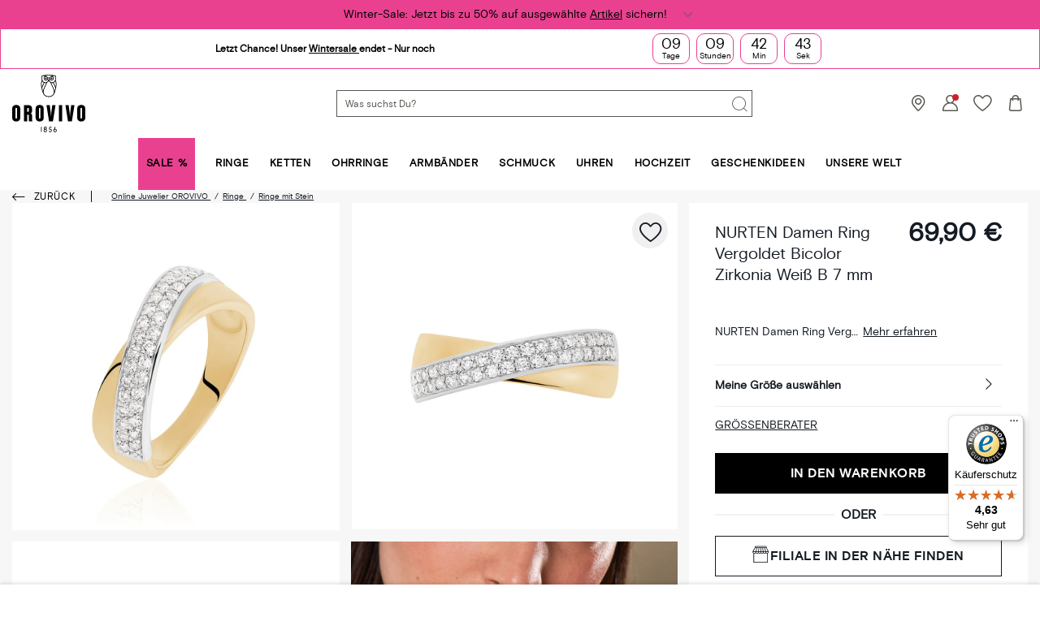

--- FILE ---
content_type: text/html;charset=UTF-8
request_url: https://www.orovivo.de/de_DE/p/nurten-damen-ring-vergoldet-bicolor-zirkonia-weiss-b-7-mm/40660023348R36.html
body_size: 46520
content:
<!DOCTYPE html>
<html lang="de">
<head>
<!--[if gt IE 9]><!-->


<script>
    if (!('IntersectionObserver' in window)) {
        var script = document.createElement('script');
        script.src = "/on/demandware.static/Sites-OV-COM-Site/-/de_DE/v1768900588189/js/intersectionObserver.js";
        document.getElementsByTagName('head')[0].appendChild(script);
    }
</script>
<script defer src="/on/demandware.static/Sites-OV-COM-Site/-/de_DE/v1768900588189/js/commons.js"></script>



    <script defer src="/on/demandware.static/Sites-OV-COM-Site/-/de_DE/v1768900588189/js/vuePdp.js"></script>


<script defer src="/on/demandware.static/Sites-OV-COM-Site/-/de_DE/v1768900588189/js/main.js"></script>



    <script defer src="/on/demandware.static/Sites-OV-COM-Site/-/de_DE/v1768900588189/js/netreviews.js"></script>

    <script defer src="/on/demandware.static/Sites-OV-COM-Site/-/de_DE/v1768900588189/js/productDetail.js"></script>

<!--<![endif]-->






<meta charset=UTF-8>

<meta http-equiv="x-ua-compatible" content="ie=edge">

<meta name="viewport" data-component="meta-viewport" id="meta-viewport" content="width=device-width, initial-scale=1.0, maximum-scale=1.0, minimum-scale=1.0, user-scalable=no">

    <title>NURTEN Damen Ring Vergoldet Bicolor Zirkonia Weiß B 7 mm</title>

    <meta name="description" content="ll➤ Entdecken Sie NURTEN Damen Ring Vergoldet Bicolor Zirkonia Wei&szlig; B 7 mm - 40660023348R36 in unserer Auswahl an Schmuckwaren OROVIVO."/>
    <meta name="keywords" content="OROVIVO"/>

    
    
        
            <meta property="og:type" content="product">
        
    
        
            <meta property="og:site_name" content="OROVIVO">
        
    
        
            <meta property="og:url" content="https://www.orovivo.de/de_DE/p/nurten-damen-ring-vergoldet-bicolor-zirkonia-weiss-b-7-mm/40660023348R36.html">
        
    




    
        <meta property="og:image" content="https://www.orovivo.de/dw/image/v2/BCQS_PRD/on/demandware.static/-/Sites-THOM_CATALOG/default/dw35bfa383/images/40660023348-master_OV.jpg?sw=1024&amp;sh=1024">
    



<link rel="icon" type="image/png" href="/on/demandware.static/Sites-OV-COM-Site/-/default/dwbc4ceb6b/images/favicons/favicon-196x196.png" sizes="196x196" />
<link rel="icon" type="image/png" href="/on/demandware.static/Sites-OV-COM-Site/-/default/dwe593d442/images/favicons/favicon-96x96.png" sizes="96x96" />
<link rel="icon" type="image/png" href="/on/demandware.static/Sites-OV-COM-Site/-/default/dwc2e67d71/images/favicons/favicon-32x32.png" sizes="32x32" />
<link rel="icon" type="image/png" href="/on/demandware.static/Sites-OV-COM-Site/-/default/dw1e547d54/images/favicons/favicon-16x16.png" sizes="16x16" />
<link rel="icon" type="image/png" href="/on/demandware.static/Sites-OV-COM-Site/-/default/dw8013857a/images/favicons/favicon-128.png" sizes="128x128" />

<link rel="apple-touch-icon" href="/on/demandware.static/Sites-OV-COM-Site/-/default/dwe7f20cfa/images/favicons/favicon.png">
<link rel="apple-touch-icon" sizes="120x120" type="image/png"  href="/on/demandware.static/Sites-OV-COM-Site/-/default/dwd07fa64e/images/favicons/favicon-120x120.png">
<link rel="apple-touch-icon" sizes="152x152" type="image/png"  href="/on/demandware.static/Sites-OV-COM-Site/-/default/dw94114a7c/images/favicons/favicon-152x152.png">
<link rel="apple-touch-icon" sizes="167x167" type="image/png"  href="/on/demandware.static/Sites-OV-COM-Site/-/default/dwb2ae3e1a/images/favicons/favicon-167x167.png">
<link rel="apple-touch-icon" sizes="180x180" type="image/png"  href="/on/demandware.static/Sites-OV-COM-Site/-/default/dwe3db713f/images/favicons/favicon-180x180.png">

<link rel="preconnect" href="https://www.google-analytics.com">




<link rel="preload" as="style" href="/on/demandware.static/Sites-OV-COM-Site/-/de_DE/v1768900588189/css/fonts.css" />
<link rel="stylesheet" href="/on/demandware.static/Sites-OV-COM-Site/-/de_DE/v1768900588189/css/fonts.css" media="print" onload="this.onload=null;this.media='all'" />

<noscript>
    <link rel="stylesheet" href="/on/demandware.static/Sites-OV-COM-Site/-/de_DE/v1768900588189/css/fonts.css" />
</noscript>


<link rel="stylesheet" href="/on/demandware.static/Sites-OV-COM-Site/-/de_DE/v1768900588189/css/global.css" />


<link rel="preload" href="/on/demandware.static/Sites-OV-COM-Site/-/de_DE/v1768900588189/fonts/icons.woff2?1" as="font" type="font/woff2" crossorigin/>


    <link rel="stylesheet" href="/on/demandware.static/Sites-OV-COM-Site/-/de_DE/v1768900588189/css/netreviews.css" />



    <meta name="google-site-verification" content="fMlTpbTy8l-E9ZlK9Qzk3Ey2Sv-loGQd3Frsvn-VLgQ" />








<script>
  window.didomiConfig = {
    app: {
      logoUrl: '/on/demandware.static/Sites-OV-COM-Site/-/default/dwecad16f1/images/logo.svg'
    }
  };
</script>
<script type="text/javascript">(function(){(function(e){var r=document.createElement("link");r.rel="preconnect";r.as="script";var t=document.createElement("link");t.rel="dns-prefetch";t.as="script";var n=document.createElement("script");n.id="spcloader";n.type="text/javascript";n["async"]=true;n.charset="utf-8";var o="https://sdk.privacy-center.org/"+e+"/loader.js?target="+document.location.hostname;if(window.didomiConfig&&window.didomiConfig.user){var i=window.didomiConfig.user;var a=i.country;var c=i.region;if(a){o=o+"&country="+a;if(c){o=o+"&region="+c}}}r.href="https://sdk.privacy-center.org/";t.href="https://sdk.privacy-center.org/";n.src=o;var d=document.getElementsByTagName("script")[0];d.parentNode.insertBefore(r,d);d.parentNode.insertBefore(t,d);d.parentNode.insertBefore(n,d)})("0c8a1006-036f-40c4-be15-1d56562b12a8")})();</script>



    
    
    <script type="text/javascript" src="https://try.abtasty.com/89f8e897af11c0cbb23965fc7031c471.js" ></script>


    
        <script type="application/ld+json">
            {"@context":"http://schema.org","@type":"Product","name":"NURTEN Damen Ring Vergoldet Bicolor Zirkonia Weiß B 7 mm","image":"https://www.orovivo.de/dw/image/v2/BCQS_PRD/on/demandware.static/-/Sites-THOM_CATALOG/default/dw35bfa383/images/40660023348-master_OV.jpg?sw=1024&sh=1024","description":"NURTEN Damen Ring Vergoldet Bicolor Zirkonia Weiß Schliff: Rund Fassung: Pavé","brand":"Oro Vivo","sku":"40660023348R36","offers":{"@type":"Offer","priceCurrency":"EUR","price":69.9,"availability":"http://schema.org/InStock","itemCondition":"http://schema.org/NewCondition"}}
        </script>
    
        <script type="application/ld+json">
            {"@context":"http://schema.org","@type":"BreadcrumbList","itemListElement":[{"@type":"ListItem","position":1,"item":{"@id":"https://www.orovivo.de/de_DE/","name":"Online Juwelier OROVIVO"}},{"@type":"ListItem","position":2,"item":{"@id":"https://www.orovivo.de/de_DE/c/ringe/","name":"Ringe"}},{"@type":"ListItem","position":3,"item":{"@id":"https://www.orovivo.de/de_DE/c/ringe/steinart/ringe-mit-stein/","name":"Ringe mit Stein"}}]}
        </script>
    






    <script>
        window.gtm = {"ga4Tag":{"event":"page_view","page_type":"pdp","virtual":false,"review":false,"medias":"p3|m1","variant":false,"variant_type":null},"main":{"site":"Germany","locale":"de","breadCrumb":"Online Juwelier OROVIVO|Ringe|Ringe mit Stein","contentType":"product detail page","review":false,"medias":"p3|m1","variant":false,"variant_type":null,"thomsell_population":"languette","thomsell_interaction":false},"enabled":true,"id":"GTM-WZ9F4KF","debug":false,"currencyCode":"EUR"}
        var gtmMainTag = gtmMainTag || {};
        gtmMainTag = Object.assign(gtmMainTag, {"site":"Germany","locale":"de","breadCrumb":"Online Juwelier OROVIVO|Ringe|Ringe mit Stein","contentType":"product detail page","review":false,"medias":"p3|m1","variant":false,"variant_type":null,"thomsell_population":"languette","thomsell_interaction":false});
    </script>

    
    <script>
        var gtmMainTag = gtmMainTag || {};
        gtmMainTag = Object.assign(gtmMainTag, {"userId":"","clientId":"","email":null,"connexionStatus":"unlogged","favorite_store":"false","clientStatus":""} );

        window.gtm = window.gtm || {};
        window.gtm = Object.assign(window.gtm, {"userId":"","clientId":"","email":null,"connexionStatus":"unlogged","favorite_store":"false","clientStatus":""} );
        window.gtm.ga4Tag = Object.assign(window.gtm.ga4Tag, {"login_status":false,"user_id":""} );
        window.thomsellAmbassador = false;
    </script>



    <script>
        var dataLayer = dataLayer || [];
        dataLayer.push(gtmMainTag);
    </script>

    <!-- Object.assign polyfill -->
    <script>
    // polyFill for Object.assign (src: https://developer.mozilla.org/en-US/docs/Web/JavaScript/Reference/Global_Objects/Object/assign) 
    if (typeof Object.assign !== 'function') {
        // Must be writable: true, enumerable: false, configurable: true
        Object.defineProperty(Object, "assign", {
            value: function assign(target, varArgs) { // .length of function is 2
                'use strict';
                if (target === null || target === undefined) {
                    throw new TypeError('Cannot convert undefined or null to object');
                }
                var to = Object(target);
                for (var index = 1; index < arguments.length; index++) {
                    var nextSource = arguments[index];

                    if (nextSource !== null && nextSource !== undefined) { 
                        for (var nextKey in nextSource) {
                            // Avoid bugs when hasOwnProperty is shadowed
                            if (Object.prototype.hasOwnProperty.call(nextSource, nextKey)) {
                                to[nextKey] = nextSource[nextKey];
                            }
                        }
                    }
                }
                return to;
            },
            writable: true,
            configurable: true
        });
    }
</script>

    <!-- Google Tag Manager -->
    <script>
        if(!window.thomsellAmbassador) {
            (function(w,d,s,l,i){w[l]=w[l]||[];w[l].push({'gtm.start':
            new Date().getTime(),event:'gtm.js'});var f=d.getElementsByTagName(s)[0],
            j=d.createElement(s),dl=l!='dataLayer'?'&l='+l:'';j.async=true;j.src=
            'https://www.googletagmanager.com/gtm.js?id='+i+dl;f.parentNode.insertBefore(j,f);
            })(window,document,'script','dataLayer','GTM-WZ9F4KF');
        }
    </script>
    <!-- End Google Tag Manager -->

    <script>
        var dataLayer = dataLayer || [];
        dataLayer.push(window.gtm.ga4Tag);
    </script>

    
<script>
    window.gtmUtils = {
        /**
         * Simple object check.
         * @param item
         * @returns {boolean}
         */
        isObject: function (item) {
            return (item && typeof item === 'object' && !Array.isArray(item));
        },

        /**
         * Deep merge two objects.
         * @param target
         * @param ...sources
         */
        mergeDeep: function (target) {
            if (arguments.length <= 1) return target;

            const currentArgs = arguments;
            let sources = Object.keys(currentArgs).map(function (key) {
                return  currentArgs[key];
            });

            // Remove first argument
            sources.shift();

            // Get the sources
            const source = sources.shift();

            if (window.gtmUtils.isObject(target) && window.gtmUtils.isObject(source)) {
                for (var key in source) {
                    var obj = {};
                    
                    if (window.gtmUtils.isObject(source[key])) {
                        obj[key] = {};
                        if (!target[key]) Object.assign(target, obj);
                        window.gtmUtils.mergeDeep(target[key], source[key]);
                    } else {
                        obj[key] = source[key];
                        Object.assign(target, obj);
                    }
                }
            }

            return window.gtmUtils.mergeDeep.apply(this, [target].concat(sources));
        }
    };

</script>

    
    <script>
        window.dataLayerInfo = window.dataLayerInfo || {};
        window.dataLayerInfo = window.gtmUtils.mergeDeep(window.dataLayerInfo, {"ga4Products":{"40660023348R36":{"item_brand":"OROVIVO","item_category":"paf","item_category2":"Finger","item_category3":"Ring","item_category4":"Zirkonia","item_category5":"","item_titration":"notApplicable","item_product_line":"","item_id":"40660023348R36","item_name":"NURTEN Damen Ring Vergoldet Bicolor Zirkonia Weiß B 7 mm","item_variant":"noVariant","item_engraving":"notAvailable","item_add_on":"notAvailable","add_on_value":"","add_on_quantity":0,"pid_master":"M_40660023348R","stock":3,"discount":0,"price":69.9}}});
    </script>






    <link rel="canonical" href='https://www.orovivo.de/de_DE/p/nurten-damen-ring-vergoldet-bicolor-zirkonia-weiss-b-7-mm/40660023348R36.html' />


    






    <div class='popin_newsletter'
        data-component="newsletterModalData"
        data-url="https://www.orovivo.de/on/demandware.store/Sites-OV-COM-Site/de_DE/Newsletter-Modal"
        data-mobile="true"
        data-desktop="true"
        data-min-time="50"
        data-max-time="20"
        data-time-before-reopen="24"
        data-hide-for-thomsell-users="true"
    >
    </div>


    <style>
        .smartContainer .ql-size-small {
            font-size: 14px;
            @media (min-width: 768px) {
                font-size: 14px;
            }
        }
        .smartContainer .ql-size-medium {
            font-size: 15px;
            @media (min-width: 768px) {
                font-size: 15px;
            }
        }
        .smartContainer .ql-size-large {
            font-size: 18px;
            @media (min-width: 768px) {
                font-size: 18px;
            }
        }
        .smartContainer .ql-size-huge {
            font-size: 24px;
            @media (min-width: 768px) {
                font-size: 24px;
            }
        }
    </style>



    <style>
        
            .stickerDiscountCustom10 {
                background-color: #E94190!important;
                color: #DDDDDD!important;
            }
        
            .stickerDiscountCustom20 {
                background-color: #E94190!important;
                color: #DDDDDD!important;
            }
        
            .stickerDiscountCustom30 {
                background-color: #E94190!important;
                color: #DDDDDD!important;
            }
        
            .stickerDiscountCustom40 {
                background-color: #E94190!important;
                color: #DDDDDD!important;
            }
        
            .stickerDiscountCustom50 {
                background-color: #E94190!important;
                color: #DDDDDD!important;
            }
        
            .stickerDiscountCustom55 {
                background-color: #E94190!important;
                color: #DDDDDD!important;
            }
        
            .stickerDiscountCustom60 {
                background-color: #E94190!important;
                color: #DDDDDD!important;
            }
        
    </style>




<script type="text/javascript">//<!--
/* <![CDATA[ (head-active_data.js) */
var dw = (window.dw || {});
dw.ac = {
    _analytics: null,
    _events: [],
    _category: "",
    _searchData: "",
    _anact: "",
    _anact_nohit_tag: "",
    _analytics_enabled: "true",
    _timeZone: "Europe/Paris",
    _capture: function(configs) {
        if (Object.prototype.toString.call(configs) === "[object Array]") {
            configs.forEach(captureObject);
            return;
        }
        dw.ac._events.push(configs);
    },
	capture: function() { 
		dw.ac._capture(arguments);
		// send to CQ as well:
		if (window.CQuotient) {
			window.CQuotient.trackEventsFromAC(arguments);
		}
	},
    EV_PRD_SEARCHHIT: "searchhit",
    EV_PRD_DETAIL: "detail",
    EV_PRD_RECOMMENDATION: "recommendation",
    EV_PRD_SETPRODUCT: "setproduct",
    applyContext: function(context) {
        if (typeof context === "object" && context.hasOwnProperty("category")) {
        	dw.ac._category = context.category;
        }
        if (typeof context === "object" && context.hasOwnProperty("searchData")) {
        	dw.ac._searchData = context.searchData;
        }
    },
    setDWAnalytics: function(analytics) {
        dw.ac._analytics = analytics;
    },
    eventsIsEmpty: function() {
        return 0 == dw.ac._events.length;
    }
};
/* ]]> */
// -->
</script>
<script type="text/javascript">//<!--
/* <![CDATA[ (head-cquotient.js) */
var CQuotient = window.CQuotient = {};
CQuotient.clientId = 'bcqs-OV-COM';
CQuotient.realm = 'BCQS';
CQuotient.siteId = 'OV-COM';
CQuotient.instanceType = 'prd';
CQuotient.locale = 'de_DE';
CQuotient.fbPixelId = '__UNKNOWN__';
CQuotient.activities = [];
CQuotient.cqcid='';
CQuotient.cquid='';
CQuotient.cqeid='';
CQuotient.cqlid='';
CQuotient.apiHost='api.cquotient.com';
/* Turn this on to test against Staging Einstein */
/* CQuotient.useTest= true; */
CQuotient.useTest = ('true' === 'false');
CQuotient.initFromCookies = function () {
	var ca = document.cookie.split(';');
	for(var i=0;i < ca.length;i++) {
	  var c = ca[i];
	  while (c.charAt(0)==' ') c = c.substring(1,c.length);
	  if (c.indexOf('cqcid=') == 0) {
		CQuotient.cqcid=c.substring('cqcid='.length,c.length);
	  } else if (c.indexOf('cquid=') == 0) {
		  var value = c.substring('cquid='.length,c.length);
		  if (value) {
		  	var split_value = value.split("|", 3);
		  	if (split_value.length > 0) {
			  CQuotient.cquid=split_value[0];
		  	}
		  	if (split_value.length > 1) {
			  CQuotient.cqeid=split_value[1];
		  	}
		  	if (split_value.length > 2) {
			  CQuotient.cqlid=split_value[2];
		  	}
		  }
	  }
	}
}
CQuotient.getCQCookieId = function () {
	if(window.CQuotient.cqcid == '')
		window.CQuotient.initFromCookies();
	return window.CQuotient.cqcid;
};
CQuotient.getCQUserId = function () {
	if(window.CQuotient.cquid == '')
		window.CQuotient.initFromCookies();
	return window.CQuotient.cquid;
};
CQuotient.getCQHashedEmail = function () {
	if(window.CQuotient.cqeid == '')
		window.CQuotient.initFromCookies();
	return window.CQuotient.cqeid;
};
CQuotient.getCQHashedLogin = function () {
	if(window.CQuotient.cqlid == '')
		window.CQuotient.initFromCookies();
	return window.CQuotient.cqlid;
};
CQuotient.trackEventsFromAC = function (/* Object or Array */ events) {
try {
	if (Object.prototype.toString.call(events) === "[object Array]") {
		events.forEach(_trackASingleCQEvent);
	} else {
		CQuotient._trackASingleCQEvent(events);
	}
} catch(err) {}
};
CQuotient._trackASingleCQEvent = function ( /* Object */ event) {
	if (event && event.id) {
		if (event.type === dw.ac.EV_PRD_DETAIL) {
			CQuotient.trackViewProduct( {id:'', alt_id: event.id, type: 'raw_sku'} );
		} // not handling the other dw.ac.* events currently
	}
};
CQuotient.trackViewProduct = function(/* Object */ cqParamData){
	var cq_params = {};
	cq_params.cookieId = CQuotient.getCQCookieId();
	cq_params.userId = CQuotient.getCQUserId();
	cq_params.emailId = CQuotient.getCQHashedEmail();
	cq_params.loginId = CQuotient.getCQHashedLogin();
	cq_params.product = cqParamData.product;
	cq_params.realm = cqParamData.realm;
	cq_params.siteId = cqParamData.siteId;
	cq_params.instanceType = cqParamData.instanceType;
	cq_params.locale = CQuotient.locale;
	
	if(CQuotient.sendActivity) {
		CQuotient.sendActivity(CQuotient.clientId, 'viewProduct', cq_params);
	} else {
		CQuotient.activities.push({activityType: 'viewProduct', parameters: cq_params});
	}
};
/* ]]> */
// -->
</script>

</head>
<body   data-gtm-page-origin="Product-Show">


<div class="product page " data-action="Product-Show" data-querystring="pid=40660023348R36">

<div class="l-scrolltop" data-component="scrollTop">
    <i class="icon-backtop c-scrolltop__icon"></i>
</div>
<div class="l-banners" data-component="banners">
    
    
	 


	

    
































    
    
    
    
    
    
    
    
    
    
    

    
    
    <div class="c-hbanner slot-summer-banner" 
        data-component="headerBanner" 
        data-slot-id="summer-banner"
        
        >
        
            <script>
                window.summerBannerCallout = `<p><strong>Versandkostenfrei ab 60&euro;</strong></p>

<p>Deine Bestellung bei OROVIVO lohnt sich immer: Ab einem Einkaufswert von 60 Euro ist der Versand innerhalb Deutschlands f&uuml;r Dich kostenlos (Express-Lieferung ausgeschlossen).</p>

<hr />
<p><strong>Click &amp; Collect</strong></p>

<p>Click &amp; Collect ist die clevere Art des Onlineshoppings: Bestelle Deine Wunschprodukte im OROVIVO Onlineshop und hole Dein&nbsp;Paket in einer unserer&nbsp;Filialen ab.</p>

<hr />
<p><strong>30 Tage R&uuml;ckgabefrist</strong></p>

<p>&Uuml;berzeuge Dich in Ruhe von der OROVIVO Qualit&auml;t. Bei uns hast Du 30 Tage nach Versand Zeit, das Produkt zur&uuml;ckzugeben.</p>

<hr />
<p><strong>Empfehlungsprogramm</strong></p>

<p>Wenn Du einen Freund oder eine Freundin einl&auml;dst, sich auf unserer Website zu registrieren oder einzuloggen, erh&auml;lt dieser oder diese sofort einen Rabatt von 10&euro; bei einem Mindesteinkauf von 70&euro;.</p>

<p><a href="https://www.orovivo.de/on/demandware.store/Sites-OV-COM-Site/de_DE/Search-ShowContent?fdid=referralprogramm&amp;situation=summerbanner">Mehr erfahren</a></p>`
            </script>
        
        <div class="header_carousel swiper-container" data-component="carousel" data-slider-custom="carousel" style="height: 35px;" data-extend-options='
            {
                "autoplay": {&quot;delay&quot;: 2000},
                "speed": 300.0,
                "direction": "horizontal",
                "setWrapperSize": true,
                "effect": "fade",
                "fadeEffect": {
                    "crossFade": true
                },
                "spaceBetween": 0
            }'
        >
            <div class="c-category-tiles__row swiper-wrapper" data-ui="carouselMain">
                
                    
                    
                        <div 
                            class="c-hbanner__content swiper-slide" 
                            style="background-color:#e94190; color: ; height: 35px;"
                            data-action="hbanner-content"
                            
                        >
                            

                            <div class="callout-container is-cursor-pointer" data-action="load-calloutMsg">
                                

                                    <span style="color: #000000;">Winter-Sale: Jetzt bis zu 50% auf ausgewählte <a href="https://www.orovivo.de/de_DE/c/sale/" style="color: #000000;">Artikel</a> sichern!</span>
                                    <span class="icon-chevron-bottom "></span>
                                
                            </div>

                        </div>
                    
                
                    
                    
                        <div 
                            class="c-hbanner__content swiper-slide" 
                            style="background-color:#BBAA99; color: ; height: 35px;"
                            data-action="hbanner-content"
                            
                        >
                            

                            <div class="callout-container is-cursor-pointer" data-action="load-calloutMsg">
                                

                                    <span style="color: #000000;">Gratis Versand ab 60€</span>
                                    <span class="icon-chevron-bottom "></span>
                                
                            </div>

                        </div>
                    
                
                    
                    
                        <div 
                            class="c-hbanner__content swiper-slide" 
                            style="background-color:#BBAA99; color: ; height: 35px;"
                            data-action="hbanner-content"
                            
                        >
                            

                            <div class="callout-container is-cursor-pointer" data-action="load-calloutMsg">
                                

                                    <span style="color: #000000">1-3 Tage Lieferung mit DHL </span>
                                    <span class="icon-chevron-bottom "></span>
                                
                            </div>

                        </div>
                    
                
                    
                    
                        <div 
                            class="c-hbanner__content swiper-slide" 
                            style="background-color:#ffffff; color: #000000; height: 35px;"
                            data-action="hbanner-content"
                            
                        >
                            

                            <div class="callout-container is-cursor-pointer" data-action="load-calloutMsg">
                                

                                    <div data-contentasset="trusted-shops-banner" class="hbanner-grid hbanner-grid-style"  style="background-color: #ffffff;">
    <div class="hbanner-col">
        
    <img class="l-logo" src="https://www.orovivo.de/on/demandware.static/Sites-OV-COM-Site/-/default/dwc62084c9/images/trustedShop.png" alt="trustedShop_logo"/>
    <span>
        Trusted Shops : 
        <strong>4,63 / 5</strong>
        bei Trusted Shops
    </span>

    </div>
 </div>
                                    <span class="icon-chevron-bottom "></span>
                                
                            </div>

                        </div>
                    
                
            </div>
            
                <div class="c-hbanner__controls">
                    <span class="icon-play-btn u-hidden" data-action="playBanner"></span>
                    <span class="icon-pause" data-action="pauseBanner"></span>
                </div>
            
            
        </div>
    </div>
 
	


    
	 


	
    
    <div>
    
        
        
        
            <div >
                
                    




    
    <div>
        <div class="widget"><div renderParameters="{&quot;slotID&quot;:&quot;header-banner-2&quot;,&quot;isEinsteinRecoEnable&quot;:true}">


































<style>
    [id='362d8818085fa52b711429a207'].countdown {background-color:#ffffff;border: 1px solid #e94190;}
    [id='362d8818085fa52b711429a207'].countdown .timer-container .o-timer {background-color:#ffffff;color:#000000;border: 1px solid #e94190;}
    [id='362d8818085fa52b711429a207'].countdown-close span {color:#000000;}
</style>

<div class="widget-countdown">
    

    <div id="362d8818085fa52b711429a207" class="countdown" data-component="countdown">
        <div class="countdown-close" data-component="closeCountDown">
            <span class="icon-close"></span>
        </div>
        <div class="countdown-content alignRight-true isCentered-true countDownDisable-false">
            <div class="countdown-text-area">
                

    
    
        <a  class="countdown-link widget-seoLink"   href='https://www.orovivo.de/de_DE/c/sale/'>
    

                
                    <p class="countdown-text u-hidden-mobile"><strong style="color: rgb(0, 0, 0);">Letzt Chance! Unser </strong><a href="https://www.orovivo.de/de_DE/c/sale/" target="_blank" rel="noopener noreferrer" data-link-type="external" data-link-label="Wintersale" style="color: rgb(0, 0, 0);"><strong>Wintersale </strong></a><strong style="color: rgb(0, 0, 0);">endet - Nur noch </strong></p>
                    <p class="countdown-text u-hidden-desktop"><strong style="color: rgb(0, 0, 0);">Letzt Chance! Unser Winter</strong><a href="https://www.orovivo.de/de_DE/c/sale/" target="_self" data-link-type="category" data-link-label="Sale" data-category-id="23145" data-category-catalog-id="storefront-OV" style="color: rgb(0, 0, 0);"><strong>sale </strong></a><strong style="color: rgb(0, 0, 0);">endet - Nur noch</strong></p>
                
                
    
        </a>
    

            </div>
            
                <div class="countdown-container timer-container active "
                        data-component="countdownContainer"
                        data-days="01/02/2026"
                        data-time="00:00"
                        data-timer="1.7699004E12">
                    
                        <div class="o-timer o-timer-days">
                            <span class="timer-numbers days"></span>
                            <p class="timer-text text-days">Tage</p>
                        </div>
                    
                    <div class="o-timer o-timer-hours">
                        <span class="timer-numbers hours"></span>
                        <p class="timer-text text-hours">Stunden</p>
                    </div>
                    <div class="o-timer o-timer-min">
                        <span class="timer-numbers minutes"></span>
                        <p class="timer-text text-min">Min</p>
                    </div>
                    
                        <div class="o-timer o-timer-sec">
                            <span class="timer-numbers seconds"></span>
                            <p class="timer-text text-sec">Sek</p>
                        </div>
                    
                </div>
            
        </div>
    </div>
</div>

<script>
    window.countDown = {
        properties: {
            day : "Tag",
            days : "Tage",
            hour : "Stunde",
            hours : "Stunden",
        }
    }
</script>


</div></div>
    </div>
    



                
            </div>
        
    
    </div>
 
	
        <div class="c-login u-hidden-mobile u-hidden-desktop" style="background:null;" data-ui="loginBanner">
        <div class="c-login__wrapper">
            <span data-transientData="{&quot;suggestRedirection&quot;:false,&quot;localeId&quot;:&quot;de_DE&quot;,&quot;wishlistLength&quot;:0,&quot;wishlistPidsArray&quot;:[],&quot;wishlistPidsMasterObj&quot;:[],&quot;customer&quot;:{&quot;logged&quot;:false,&quot;registered&quot;:false,&quot;customerNo&quot;:null,&quot;isNewsletterSubscriber&quot;:null,&quot;preferredStore&quot;:{&quot;store&quot;:null,&quot;actionUrl&quot;:&quot;https://www.orovivo.de/de_DE/Unsere-Filialen/&quot;},&quot;isRecentlyRegisteredCustomer&quot;:false},&quot;basket&quot;:[],&quot;isEinsteinParticipant&quot;:true,&quot;isDYParticipant&quot;:false,&quot;abTest&quot;:{&quot;ID&quot;:&quot;&quot;,&quot;segment&quot;:&quot;&quot;,&quot;active&quot;:false},&quot;csrf&quot;:{&quot;name&quot;:&quot;csrf_token&quot;,&quot;token&quot;:&quot;Sbr8nd1eyuomkOuGEVY2Ylq0eUHsE5-s9cBrpnHEakJoL-kLr2IwCzwSBmwq8BeMF3OZs_tjKLZopoFETC4l2s4siys2Gc0ouRV8tSNjy4Fa_XO_xzxG3acxnx-WpcwqYtep3wdYJ6NaZefK_Yw569PaOjpV5jwXX7nbHYLYdn09nG4vR1s=&quot;}}"></span>
            
                
                    
                    
	 


	
<div class="c-htmlslot__container">
	
		
		<div>
			
				<div class="fidelity-message-banner"><span></span></div>
			
		</div>
	
</div>
 
	
                
            
        </div>
    </div>
    
        
        
    
    

    


</div>
<header class="l-header   " data-component="header">
    <div class="l-header__container">
        <div class="l-header__wrapper" data-component="header-nav">
            <div class="l-logo c-header__logo">
                
                
                <a href="/de_DE/" class="c-header__logo-link">
                    
                    
                        <img class="l-logo l-logo--white" src="/on/demandware.static/Sites-OV-COM-Site/-/default/dwecad16f1/images/logo.svg" alt="OROVIVO" />
                    
                </a>
            </div>
            <div class="c-header__content">
                <div class="c-header__item c-btn__burger" data-action="toggleMobileNav">
                    <div class="c-btn__burgericon">
                        <span></span>
                        <span></span>
                        <span></span>
                    </div>
                </div>
                


<style>
@media (min-width: 1280px) {
    .immersive-on .l-header--immersive .l-header__wrapper .c-header__search .c-searchheader {
        background: null;
    }
}
</style>

<div class="c-header__item c-header__search">
    <div class="c-searchheader">
        <input class="c-searchheader__input" type="text"
            placeholder="Was suchst Du?"
            data-dynamicsearch-url="/on/demandware.store/Sites-OV-COM-Site/de_DE/DynamicSearch-Fetch"
            data-dynamicsearchpreview-url="/on/demandware.store/Sites-OV-COM-Site/de_DE/DynamicSearchPreview-Fetch"
            data-search-url="/de_DE/Suchergebnisse/"
            data-min-term-length="3.0"
            data-debounce-timer-ondynamicsearch="500"
            data-debounce-timer-onpreviewsearchajax="200"
            data-delay-loading-animation="750"
            autocomplete="off"
            value="" />
        <input type="hidden" value="de_DE" name="lang" />

        <button class="c-searchheader__btn">
            <i class="icon-search c-header__icon" aria-hidden="true"></i>
        </button>
    </div>

</div>
                

    <style>
        .u-visible-ios {
            display: none;
        }
    </style>


<div class="c-header__item c-storeheader u-hidden-mobile" data-component="header-favorite-store-block">
    <a href="/de_DE/Unsere-Filialen/" class="c-header__link c-header__favorite-store-link"  data-component="header-favorite-store-link">
        <span class="c-storeheader__name c-storeheader__name--hide" data-component="header-favorite-store-name">
        </span>
        <i class="icon-shop c-header__icon" data-component="header-favorite-store-icon" aria-hidden="true"></i>
        <span class="u-hidden" 
            data-component="store-messages-holder" 
            data-opened-text="<i class='c-store-opened'></i> GE&Ouml;FFNET &ndash; heute bis" 
            data-closed-text="<i class='c-store-closed'></i> GESCHLOSSEN &ndash; &ouml;ffnet morgen um" 
            data-closed-yet-text="<i class='c-store-closed'></i> GESCHLOSSEN &ndash; &ouml;ffnet heute um" 
            data-closed-day-1="<i class='c-store-closed'></i> GESCHLOSSEN &ndash; &ouml;ffnet Montag um" 
            data-closed-day-2="<i class='c-store-closed'></i> GESCHLOSSEN &ndash; &ouml;ffnet Dienstag um" 
            data-closed-day-3="<i class='c-store-closed'></i> GESCHLOSSEN &ndash; &ouml;ffnet Mittwoch um" 
            data-closed-day-4="<i class='c-store-closed'></i> GESCHLOSSEN &ndash; &ouml;ffnet Donnerstag um" 
            data-closed-day-5="<i class='c-store-closed'></i> GESCHLOSSEN &ndash; &ouml;ffnet Freitag um" 
            data-closed-day-6="<i class='c-store-closed'></i> GESCHLOSSEN &ndash; &ouml;ffnet Samstag um" 
            data-closed-day-7="<i class='c-store-closed'></i> GESCHLOSSEN &ndash; &ouml;ffnet Sonntag um"
        ></span>
    </a>
</div>



<div class="c-header__item c-header__myAccount logged--out" data-action-url="https://www.orovivo.de/on/demandware.store/Sites-OV-COM-Site/de_DE/Header-MyAccountPopin" data-component="myAccount-show">
    
        <span data-component="myAccountPopinCta" class="c-header__link" data-gtm-header-click data-name="My account">
            <i class="icon-person c-header__icon"></i>
        </span>
    
    <span class="headerNotification">
        <i class="icon-notification headerNotification-icon"></i>
    </span>
    <div class="myAccountPopin" data-component="myAccountPopin"></div>
</div>

<div class="c-header__item c-header__wishlist">
    <a href="https://www.orovivo.de/de_DE/Meine-Wunschliste/" class="c-header__link">
        <span data-component="wishlistSize-target" class="headerNotification"></span>
        <i class="icon-wishlist c-header__icon" aria-hidden="true"></i>
    </a>
</div>

<div class="c-header__item c-minicart__link" data-action-url="https://www.orovivo.de/on/demandware.store/Sites-OV-COM-Site/de_DE/Cart-MiniCartShow" data-component="minicart-show">
    <a class="c-header__link" href="https://www.orovivo.de/de_DE/Bestellung/Mein-Warenkorb/" title="View Cart" data-gtm-header-click data-name="Cart">
        <i class="icon-shoppingbag c-header__icon"></i>
        <span data-component="minicart-counter" class="headerNotification headerNotification--visible">
            
        </span>
    </a>
    <div class="c-minicart" data-component="popover"></div>
</div>
            </div>
        </div>
    </div>
    <!-- layer login or register poppin -->
    

    <div id="c-popin-loginOrRegister"  data-url="/on/demandware.store/Sites-OV-COM-Site/de_DE/Account-loginOrRegisterPopin"></div>


    
    <div id="browserCredentials"
        data-component="browser-credentials"
        data-url="https://www.orovivo.de/on/demandware.store/Sites-OV-COM-Site/de_DE/Login-BrowserCredentialsLogin">
    </div>

    
    
    <nav class="l-navigation" data-navigation-mobile="mobilePanel" data-ui="mobileNavWrapper" data-component="mobileNavWrapper">
    <div class="c-nav">
        
	 

	
        <ul class="c-nav__list">

            
            <div class="burger-content">
                
	 

	
            </div>

            
                
                    
                
                    
                        <li class="c-nav__item " data-action="toggleOverlay">
                            <a 
                                href="/de_DE/c/sale/"
                                id="23145"
                                data-action="toggleDropdown"
                                class="c-nav__link"
                                data-gtm-navigation
                                
                            >
                                
                                    <span style="color:#000000;"><span style="background-color:#e94190;">&nbsp; SALE %&nbsp;&nbsp;</span></span>
                                
                            </a>
                            
                            
                            































<div class="c-nav__dropdown" data-navigation-mobile="mobilePanel" data-ui="DropdownNav">
    <div class="c-subnavigation">
        
            <div class="c-subdropdown__back" data-action="backNavigation">
                <div class="c-subdropdown__back__previous-category"></div>
                <div class="c-subdropdown__back__current-category">
                    Sale
                </div>
            </div>

            
            
                
                    <div class="c-subdropdown__item c-subdropdown__item--first">
                        
                            <span 
                                
                                id="23146"
                                class="c-subdropdown__title"
                                data-action="toggleDropdown"
                                data-gtm-navigation>
                                Produktart
                            </span>
                        

                        
                        
                            <div class="c-subdropdown__content" data-navigation-mobile="mobilePanel" data-ui="DropdownNav">
    <ul class="c-subdropdown__list">
        <div class="c-subdropdown__back" data-action="backNavigation">
            <div class="c-subdropdown__back__previous-category">
                <span class="u-hidden-st">Sale</span>
            </div>
            <div class="c-subdropdown__back__current-category">
                Produktart
            </div>
        </div>
        <div class="c-subdropdown__subCategories-category">
            
                
                    <li class="c-nav__subItem">
                        
                            <span 
                                data-seo-href="https://www.orovivo.de/de_DE/c/sale/?prefn1=THOM-typologie&amp;prefv1=Ring"
                                class="c-subdropdown__link"
                                data-gtm-navigation
                                
                            >
                                
                                    <div>
                                        Ringe
                                    </div>
                                
                            </span>
                        
                    </li>
                
                
            
                
                    <li class="c-nav__subItem">
                        
                            <span 
                                data-seo-href="https://www.orovivo.de/de_DE/c/sale/?prefn1=THOM-typologie&amp;prefv1=Kette"
                                class="c-subdropdown__link"
                                data-gtm-navigation
                                
                            >
                                
                                    <div>
                                        Ketten
                                    </div>
                                
                            </span>
                        
                    </li>
                
                
            
                
                    <li class="c-nav__subItem">
                        
                            <span 
                                data-seo-href="https://www.orovivo.de/de_DE/c/sale/?prefn1=THOM-typologie&amp;prefv1=Ohrringe"
                                class="c-subdropdown__link"
                                data-gtm-navigation
                                
                            >
                                
                                    <div>
                                        Ohrringe
                                    </div>
                                
                            </span>
                        
                    </li>
                
                
            
                
                    <li class="c-nav__subItem">
                        
                            <span 
                                data-seo-href="https://www.orovivo.de/de_DE/c/sale/?prefn1=THOM-typologie&amp;prefv1=Armband"
                                class="c-subdropdown__link"
                                data-gtm-navigation
                                
                            >
                                
                                    <div>
                                        Armb&auml;nder
                                    </div>
                                
                            </span>
                        
                    </li>
                
                
            
                
                
            
                
                    <li class="c-nav__subItem">
                        
                            <span 
                                data-seo-href="https://www.orovivo.de/de_DE/c/sale/?prefn1=THOM-typologie&amp;prefv1=Uhr"
                                class="c-subdropdown__link"
                                data-gtm-navigation
                                
                            >
                                
                                    <div>
                                        Uhren
                                    </div>
                                
                            </span>
                        
                    </li>
                
                
                    <li class="c-subdropdown__link-seeall"> 
                        <span data-seo-href="/de_DE/c/sale/produktart/" class="c-subdropdown__link"
                            data-gtm-navigation
                        >
                            Alles ansehen
                        </span>
                    </li>
                
            
        </div>
    </ul>
</div>
                        
                    </div>
                    
                
            
                
                    <div class="c-subdropdown__item ">
                        
                            <span 
                                
                                id="23147"
                                class="c-subdropdown__title"
                                data-action="toggleDropdown"
                                data-gtm-navigation>
                                Geschlecht
                            </span>
                        

                        
                        
                            <div class="c-subdropdown__content" data-navigation-mobile="mobilePanel" data-ui="DropdownNav">
    <ul class="c-subdropdown__list">
        <div class="c-subdropdown__back" data-action="backNavigation">
            <div class="c-subdropdown__back__previous-category">
                <span class="u-hidden-st">Sale</span>
            </div>
            <div class="c-subdropdown__back__current-category">
                Geschlecht
            </div>
        </div>
        <div class="c-subdropdown__subCategories-category">
            
                
                    <li class="c-nav__subItem">
                        
                            <span 
                                data-seo-href="https://www.orovivo.de/de_DE/c/sale/filtern/damen/"
                                class="c-subdropdown__link"
                                data-gtm-navigation
                                
                            >
                                
                                    <div>
                                        Damen
                                    </div>
                                
                            </span>
                        
                    </li>
                
                
            
                
                    <li class="c-nav__subItem">
                        
                            <span 
                                data-seo-href="https://www.orovivo.de/de_DE/c/sale/filtern/herren/"
                                class="c-subdropdown__link"
                                data-gtm-navigation
                                
                            >
                                
                                    <div>
                                        Herren
                                    </div>
                                
                            </span>
                        
                    </li>
                
                
            
                
                    <li class="c-nav__subItem">
                        
                            <span 
                                data-seo-href="https://www.orovivo.de/de_DE/c/sale/filtern/kinder/"
                                class="c-subdropdown__link"
                                data-gtm-navigation
                                
                            >
                                
                                    <div>
                                        Kinder
                                    </div>
                                
                            </span>
                        
                    </li>
                
                
                    <li class="c-subdropdown__link-seeall"> 
                        <span data-seo-href="/de_DE/c/sale/geschlecht/" class="c-subdropdown__link"
                            data-gtm-navigation
                        >
                            Alles ansehen
                        </span>
                    </li>
                
            
        </div>
    </ul>
</div>
                        
                    </div>
                    
                
            
                
                    <div class="c-subdropdown__item ">
                        
                            <span 
                                
                                id="23148"
                                class="c-subdropdown__title"
                                data-action="toggleDropdown"
                                data-gtm-navigation>
                                Prozente
                            </span>
                        

                        
                        
                            <div class="c-subdropdown__content" data-navigation-mobile="mobilePanel" data-ui="DropdownNav">
    <ul class="c-subdropdown__list">
        <div class="c-subdropdown__back" data-action="backNavigation">
            <div class="c-subdropdown__back__previous-category">
                <span class="u-hidden-st">Sale</span>
            </div>
            <div class="c-subdropdown__back__current-category">
                Prozente
            </div>
        </div>
        <div class="c-subdropdown__subCategories-category">
            
                
                    <li class="c-nav__subItem">
                        
                            <span 
                                data-seo-href="https://www.orovivo.de/de_DE/c/sale/?prefn1=THOM-discountRate&amp;prefv1=10%25"
                                class="c-subdropdown__link"
                                data-gtm-navigation
                                
                            >
                                
                                    <div>
                                        10%
                                    </div>
                                
                            </span>
                        
                    </li>
                
                
            
                
                    <li class="c-nav__subItem">
                        
                            <span 
                                data-seo-href="https://www.orovivo.de/de_DE/c/sale/?prefn1=THOM-discountRate&amp;prefv1=20%25"
                                class="c-subdropdown__link"
                                data-gtm-navigation
                                
                            >
                                
                                    <div>
                                        20%
                                    </div>
                                
                            </span>
                        
                    </li>
                
                
            
                
                    <li class="c-nav__subItem">
                        
                            <span 
                                data-seo-href="https://www.orovivo.de/de_DE/c/sale/?prefn1=THOM-discountRate&amp;prefv1=30%25"
                                class="c-subdropdown__link"
                                data-gtm-navigation
                                
                            >
                                
                                    <div>
                                        30%
                                    </div>
                                
                            </span>
                        
                    </li>
                
                
            
                
                    <li class="c-nav__subItem">
                        
                            <span 
                                data-seo-href="https://www.orovivo.de/de_DE/c/sale/?prefn1=THOM-discountRate&amp;prefv1=40%25"
                                class="c-subdropdown__link"
                                data-gtm-navigation
                                
                            >
                                
                                    <div>
                                        40%
                                    </div>
                                
                            </span>
                        
                    </li>
                
                
            
                
                    <li class="c-nav__subItem">
                        
                            <span 
                                data-seo-href="https://www.orovivo.de/de_DE/c/sale/?prefn1=THOM-discountRate&amp;prefv1=50%25"
                                class="c-subdropdown__link"
                                data-gtm-navigation
                                
                            >
                                
                                    <div>
                                        50%
                                    </div>
                                
                            </span>
                        
                    </li>
                
                
                    <li class="c-subdropdown__link-seeall"> 
                        <span data-seo-href="/de_DE/c/sale/prozente/" class="c-subdropdown__link"
                            data-gtm-navigation
                        >
                            Alles ansehen
                        </span>
                    </li>
                
            
        </div>
    </ul>
</div>
                        
                    </div>
                    
                
            
                
                    <div class="c-subdropdown__item ">
                        
                            <span 
                                
                                id="23149"
                                class="c-subdropdown__title"
                                data-action="toggleDropdown"
                                data-gtm-navigation>
                                Material
                            </span>
                        

                        
                        
                            <div class="c-subdropdown__content" data-navigation-mobile="mobilePanel" data-ui="DropdownNav">
    <ul class="c-subdropdown__list">
        <div class="c-subdropdown__back" data-action="backNavigation">
            <div class="c-subdropdown__back__previous-category">
                <span class="u-hidden-st">Sale</span>
            </div>
            <div class="c-subdropdown__back__current-category">
                Material
            </div>
        </div>
        <div class="c-subdropdown__subCategories-category">
            
                
                    <li class="c-nav__subItem">
                        
                            <span 
                                data-seo-href="https://www.orovivo.de/de_DE/c/sale/filtern/edelstahl/"
                                class="c-subdropdown__link"
                                data-gtm-navigation
                                
                            >
                                
                                    <div>
                                        Edelstahlschmuck
                                    </div>
                                
                            </span>
                        
                    </li>
                
                
            
                
                    <li class="c-nav__subItem">
                        
                            <span 
                                data-seo-href="https://www.orovivo.de/de_DE/c/sale/filtern/gold/"
                                class="c-subdropdown__link"
                                data-gtm-navigation
                                
                            >
                                
                                    <div>
                                        Goldschmuck
                                    </div>
                                
                            </span>
                        
                    </li>
                
                
            
                
                    <li class="c-nav__subItem">
                        
                            <span 
                                data-seo-href="https://www.orovivo.de/de_DE/c/sale/filtern/silber/"
                                class="c-subdropdown__link"
                                data-gtm-navigation
                                
                            >
                                
                                    <div>
                                        Silberschmuck
                                    </div>
                                
                            </span>
                        
                    </li>
                
                
                    <li class="c-subdropdown__link-seeall"> 
                        <span data-seo-href="/de_DE/c/sale/material/" class="c-subdropdown__link"
                            data-gtm-navigation
                        >
                            Alles ansehen
                        </span>
                    </li>
                
            
        </div>
    </ul>
</div>
                        
                    </div>
                    
                
            
                
                    <div class="c-subdropdown__item ">
                        
                            <span 
                                
                                id="23150"
                                class="c-subdropdown__title"
                                data-action="toggleDropdown"
                                data-gtm-navigation>
                                Inspiration 
                            </span>
                        

                        
                        
                            <div class="c-subdropdown__content" data-navigation-mobile="mobilePanel" data-ui="DropdownNav">
    <ul class="c-subdropdown__list">
        <div class="c-subdropdown__back" data-action="backNavigation">
            <div class="c-subdropdown__back__previous-category">
                <span class="u-hidden-st">Sale</span>
            </div>
            <div class="c-subdropdown__back__current-category">
                Inspiration 
            </div>
        </div>
        <div class="c-subdropdown__subCategories-category">
            
                
                    <li class="c-nav__subItem">
                        
                            <span 
                                data-seo-href="https://www.orovivo.de/de_DE/c/schmuck/produktart/personalisierter-schmuck/?prefn1=THOM-discountRate&amp;prefv1=10%25%7C20%25%7C30%25%7C40%25%7C50%25"
                                class="c-subdropdown__link"
                                data-gtm-navigation
                                
                            >
                                
                                    <div>
                                        Gravierbarer Schmuck
                                    </div>
                                
                            </span>
                        
                    </li>
                
                
            
                
                    <li class="c-nav__subItem">
                        
                            <span 
                                data-seo-href="https://www.orovivo.de/de_DE/c/sale/?prefn1=THOM-caract-metal-titrage&amp;prefv1=375%2F1000"
                                class="c-subdropdown__link"
                                data-gtm-navigation
                                
                            >
                                
                                    <div>
                                        Unsere 9 Kar&auml;ter
                                    </div>
                                
                            </span>
                        
                    </li>
                
                
            
                
                    <li class="c-nav__subItem">
                        
                            <span 
                                data-seo-href="https://www.orovivo.de/de_DE/c/sale/filtern/diamant/"
                                class="c-subdropdown__link"
                                data-gtm-navigation
                                
                            >
                                
                                    <div>
                                        Funkelnde Diamanten
                                    </div>
                                
                            </span>
                        
                    </li>
                
                
            
                
                    <li class="c-nav__subItem">
                        
                            <span 
                                data-seo-href="https://www.orovivo.de/de_DE/c/sale/filtern/perle/"
                                class="c-subdropdown__link"
                                data-gtm-navigation
                                
                            >
                                
                                    <div>
                                        Zeitlose Perlen
                                    </div>
                                
                            </span>
                        
                    </li>
                
                
            
                
                
                    <li class="c-subdropdown__link-seeall"> 
                        <span data-seo-href="/de_DE/c/sale/inspiration-/" class="c-subdropdown__link"
                            data-gtm-navigation
                        >
                            Alles ansehen
                        </span>
                    </li>
                
            
        </div>
    </ul>
</div>
                        
                    </div>
                    
                        <div class="c-subdropdown__item u-hidden-desktop">
                            <span data-seo-href="/de_DE/c/sale/" id="" class="c-subdropdown__title">Alles ansehen</span>
                        </div>
                    
                
            
            
	 

	
    </div>
</div>
                        </li>
                    
                
                    
                
                    
                        <li class="c-nav__item " data-action="toggleOverlay">
                            <a 
                                href="/de_DE/c/ringe/"
                                id="20831"
                                data-action="toggleDropdown"
                                class="c-nav__link"
                                data-gtm-navigation
                                
                            >
                                
                                    <div>
                                        <span>Ringe</span>
                                    </div>
                                
                            </a>
                            
                            
                            































<div class="c-nav__dropdown" data-navigation-mobile="mobilePanel" data-ui="DropdownNav">
    <div class="c-subnavigation">
        
            <div class="c-subdropdown__back" data-action="backNavigation">
                <div class="c-subdropdown__back__previous-category"></div>
                <div class="c-subdropdown__back__current-category">
                    Ringe
                </div>
            </div>

            
            
                
                    <div class="c-subdropdown__item c-subdropdown__item--first">
                        
                            <span 
                                
                                id="22627"
                                class="c-subdropdown__title"
                                data-action="toggleDropdown"
                                data-gtm-navigation>
                                Geschlecht
                            </span>
                        

                        
                        
                            <div class="c-subdropdown__content" data-navigation-mobile="mobilePanel" data-ui="DropdownNav">
    <ul class="c-subdropdown__list">
        <div class="c-subdropdown__back" data-action="backNavigation">
            <div class="c-subdropdown__back__previous-category">
                <span class="u-hidden-st">Ringe</span>
            </div>
            <div class="c-subdropdown__back__current-category">
                Geschlecht
            </div>
        </div>
        <div class="c-subdropdown__subCategories-category">
            
                
                    <li class="c-nav__subItem">
                        
                            <a  
                                href="https://www.orovivo.de/de_DE/c/ringe/filtern/damen/"
                                class="c-subdropdown__link"
                                data-gtm-navigation
                                
                            >
                                
                                    <div>
                                        Damenringe
                                    </div>
                                
                            </a>
                        
                    </li>
                
                
            
                
                    <li class="c-nav__subItem">
                        
                            <a  
                                href="https://www.orovivo.de/de_DE/c/ringe/filtern/herren/"
                                class="c-subdropdown__link"
                                data-gtm-navigation
                                
                            >
                                
                                    <div>
                                        Herrenringe
                                    </div>
                                
                            </a>
                        
                    </li>
                
                
                    <li class="c-subdropdown__link-seeall"> 
                        <span data-seo-href="/de_DE/c/ringe/geschlecht/" class="c-subdropdown__link"
                            data-gtm-navigation
                        >
                            Alles ansehen
                        </span>
                    </li>
                
            
        </div>
    </ul>
</div>
                        
                    </div>
                    
                
            
                
                    <div class="c-subdropdown__item ">
                        
                            <span 
                                
                                id="22629"
                                class="c-subdropdown__title"
                                data-action="toggleDropdown"
                                data-gtm-navigation>
                                Ringart
                            </span>
                        

                        
                        
                            <div class="c-subdropdown__content" data-navigation-mobile="mobilePanel" data-ui="DropdownNav">
    <ul class="c-subdropdown__list">
        <div class="c-subdropdown__back" data-action="backNavigation">
            <div class="c-subdropdown__back__previous-category">
                <span class="u-hidden-st">Ringe</span>
            </div>
            <div class="c-subdropdown__back__current-category">
                Ringart
            </div>
        </div>
        <div class="c-subdropdown__subCategories-category">
            
                
                    <li class="c-nav__subItem">
                        
                            <a  
                                href="/de_DE/c/ringe/ringart/hochzeitsringe/"
                                class="c-subdropdown__link"
                                data-gtm-navigation
                                
                            >
                                
                                    <div>
                                        Hochzeitsringe
                                    </div>
                                
                            </a>
                        
                    </li>
                
                
            
                
                    <li class="c-nav__subItem">
                        
                            <a  
                                href="/de_DE/c/ringe/ringart/eheringe-trauringe/"
                                class="c-subdropdown__link"
                                data-gtm-navigation
                                
                            >
                                
                                    <div>
                                        Eheringe &amp; Trauringe
                                    </div>
                                
                            </a>
                        
                    </li>
                
                
            
                
                    <li class="c-nav__subItem">
                        
                            <a  
                                href="/de_DE/c/ringe/ringart/verlobungsringe/"
                                class="c-subdropdown__link"
                                data-gtm-navigation
                                
                            >
                                
                                    <div>
                                        Verlobungsringe
                                    </div>
                                
                            </a>
                        
                    </li>
                
                
            
                
                    <li class="c-nav__subItem">
                        
                            <a  
                                href="/de_DE/c/ringe/ringart/vorsteckringe/"
                                class="c-subdropdown__link"
                                data-gtm-navigation
                                
                            >
                                
                                    <div>
                                        Vorsteckringe
                                    </div>
                                
                            </a>
                        
                    </li>
                
                
            
                
                    <li class="c-nav__subItem">
                        
                            <a  
                                href="/de_DE/c/ringe/ringart/solitaerringe/"
                                class="c-subdropdown__link"
                                data-gtm-navigation
                                
                            >
                                
                                    <div>
                                        Solit&auml;rringe
                                    </div>
                                
                            </a>
                        
                    </li>
                
                
            
                
                    <li class="c-nav__subItem">
                        
                            <a  
                                href="/de_DE/c/ringe/ringart/spannringe/"
                                class="c-subdropdown__link"
                                data-gtm-navigation
                                
                            >
                                
                                    <div>
                                        Spannringe
                                    </div>
                                
                            </a>
                        
                    </li>
                
                
            
                
                    <li class="c-nav__subItem">
                        
                            <a  
                                href="/de_DE/c/ringe/ringart/partnerringe/"
                                class="c-subdropdown__link"
                                data-gtm-navigation
                                
                            >
                                
                                    <div>
                                        Partnerringe
                                    </div>
                                
                            </a>
                        
                    </li>
                
                
            
                
                    <li class="c-nav__subItem">
                        
                            <a  
                                href="/de_DE/c/ringe/ringart/freundschaftsringe/"
                                class="c-subdropdown__link"
                                data-gtm-navigation
                                
                            >
                                
                                    <div>
                                        Freundschaftsringe
                                    </div>
                                
                            </a>
                        
                    </li>
                
                
            
                
                    <li class="c-nav__subItem">
                        
                            <a  
                                href="https://www.orovivo.de/de_DE/c/ringe/filtern/herz/"
                                class="c-subdropdown__link"
                                data-gtm-navigation
                                
                            >
                                
                                    <div>
                                        Ringe mit Herz
                                    </div>
                                
                            </a>
                        
                    </li>
                
                
            
                
                    <li class="c-nav__subItem">
                        
                            <a  
                                href="https://www.orovivo.de/de_DE/c/ringe/?pmin=0&amp;pmax=50"
                                class="c-subdropdown__link"
                                data-gtm-navigation
                                
                            >
                                
                                    <div>
                                        G&uuml;nstige Ringe
                                    </div>
                                
                            </a>
                        
                    </li>
                
                
                    <li class="c-subdropdown__link-seeall"> 
                        <span data-seo-href="/de_DE/c/ringe/ringart/" class="c-subdropdown__link"
                            data-gtm-navigation
                        >
                            Alles ansehen
                        </span>
                    </li>
                
            
        </div>
    </ul>
</div>
                        
                    </div>
                    
                
            
                
                    <div class="c-subdropdown__item ">
                        
                            <span 
                                
                                id="22617"
                                class="c-subdropdown__title"
                                data-action="toggleDropdown"
                                data-gtm-navigation>
                                Material
                            </span>
                        

                        
                        
                            <div class="c-subdropdown__content" data-navigation-mobile="mobilePanel" data-ui="DropdownNav">
    <ul class="c-subdropdown__list">
        <div class="c-subdropdown__back" data-action="backNavigation">
            <div class="c-subdropdown__back__previous-category">
                <span class="u-hidden-st">Ringe</span>
            </div>
            <div class="c-subdropdown__back__current-category">
                Material
            </div>
        </div>
        <div class="c-subdropdown__subCategories-category">
            
                
                    <li class="c-nav__subItem">
                        
                            <a  
                                href="https://www.orovivo.de/de_DE/c/ringe/filtern/gold/"
                                class="c-subdropdown__link"
                                data-gtm-navigation
                                
                            >
                                
                                    <div>
                                        Gold Ringe
                                    </div>
                                
                            </a>
                        
                    </li>
                
                
            
                
                    <li class="c-nav__subItem">
                        
                            <a  
                                href="https://www.orovivo.de/de_DE/c/ringe/filtern/weiss/gold/"
                                class="c-subdropdown__link"
                                data-gtm-navigation
                                
                            >
                                
                                    <div>
                                        Wei&szlig;gold Ringe
                                    </div>
                                
                            </a>
                        
                    </li>
                
                
            
                
                    <li class="c-nav__subItem">
                        
                            <a  
                                href="https://www.orovivo.de/de_DE/c/ringe/filtern/rosegold/gold/"
                                class="c-subdropdown__link"
                                data-gtm-navigation
                                
                            >
                                
                                    <div>
                                        Rosegold Ringe
                                    </div>
                                
                            </a>
                        
                    </li>
                
                
            
                
                    <li class="c-nav__subItem">
                        
                            <a  
                                href="https://www.orovivo.de/de_DE/c/ringe/filtern/goldene/gold/"
                                class="c-subdropdown__link"
                                data-gtm-navigation
                                
                            >
                                
                                    <div>
                                        Gelbgold Ringe
                                    </div>
                                
                            </a>
                        
                    </li>
                
                
            
                
                    <li class="c-nav__subItem">
                        
                            <a  
                                href="https://www.orovivo.de/de_DE/c/ringe/filtern/silber/"
                                class="c-subdropdown__link"
                                data-gtm-navigation
                                
                            >
                                
                                    <div>
                                        Silber Ringe
                                    </div>
                                
                            </a>
                        
                    </li>
                
                
            
                
                    <li class="c-nav__subItem">
                        
                            <a  
                                href="https://www.orovivo.de/de_DE/c/ringe/filtern/vergoldet/"
                                class="c-subdropdown__link"
                                data-gtm-navigation
                                
                            >
                                
                                    <div>
                                        Vergoldete Ringe
                                    </div>
                                
                            </a>
                        
                    </li>
                
                
            
                
                    <li class="c-nav__subItem">
                        
                            <a  
                                href="https://www.orovivo.de/de_DE/c/ringe/filtern/edelstahl/"
                                class="c-subdropdown__link"
                                data-gtm-navigation
                                
                            >
                                
                                    <div>
                                        Edelstahl Ringe
                                    </div>
                                
                            </a>
                        
                    </li>
                
                
            
                
                    <li class="c-nav__subItem">
                        
                            <a  
                                href="https://www.orovivo.de/de_DE/c/ringe/filtern/titan/"
                                class="c-subdropdown__link"
                                data-gtm-navigation
                                
                            >
                                
                                    <div>
                                        Titan Ringe
                                    </div>
                                
                            </a>
                        
                    </li>
                
                
                    <li class="c-subdropdown__link-seeall"> 
                        <span data-seo-href="/de_DE/c/ringe/material/" class="c-subdropdown__link"
                            data-gtm-navigation
                        >
                            Alles ansehen
                        </span>
                    </li>
                
            
        </div>
    </ul>
</div>
                        
                    </div>
                    
                
            
                
                    <div class="c-subdropdown__item ">
                        
                            <span 
                                
                                id="22631"
                                class="c-subdropdown__title"
                                data-action="toggleDropdown"
                                data-gtm-navigation>
                                Steinart
                            </span>
                        

                        
                        
                            <div class="c-subdropdown__content" data-navigation-mobile="mobilePanel" data-ui="DropdownNav">
    <ul class="c-subdropdown__list">
        <div class="c-subdropdown__back" data-action="backNavigation">
            <div class="c-subdropdown__back__previous-category">
                <span class="u-hidden-st">Ringe</span>
            </div>
            <div class="c-subdropdown__back__current-category">
                Steinart
            </div>
        </div>
        <div class="c-subdropdown__subCategories-category">
            
                
                    <li class="c-nav__subItem">
                        
                            <a  
                                href="/de_DE/c/ringe/steinart/ringe-mit-stein/"
                                class="c-subdropdown__link"
                                data-gtm-navigation
                                
                            >
                                
                                    <div>
                                        Ringe mit Stein
                                    </div>
                                
                            </a>
                        
                    </li>
                
                
            
                
                    <li class="c-nav__subItem">
                        
                            <a  
                                href="https://www.orovivo.de/de_DE/c/ringe/filtern/diamant/"
                                class="c-subdropdown__link"
                                data-gtm-navigation
                                
                            >
                                
                                    <div>
                                        Diamant Ringe
                                    </div>
                                
                            </a>
                        
                    </li>
                
                
            
                
                    <li class="c-nav__subItem">
                        
                            <a  
                                href="https://www.orovivo.de/de_DE/c/ringe/filtern/edelstein/"
                                class="c-subdropdown__link"
                                data-gtm-navigation
                                
                            >
                                
                                    <div>
                                        Edelstein Ringe
                                    </div>
                                
                            </a>
                        
                    </li>
                
                
                    <li class="c-subdropdown__link-seeall"> 
                        <span data-seo-href="/de_DE/c/ringe/steinart/" class="c-subdropdown__link"
                            data-gtm-navigation
                        >
                            Alles ansehen
                        </span>
                    </li>
                
            
        </div>
    </ul>
</div>
                        
                    </div>
                    
                        <div class="c-subdropdown__item u-hidden-desktop">
                            <span data-seo-href="/de_DE/c/ringe/" id="" class="c-subdropdown__title">Alles ansehen</span>
                        </div>
                    
                
            
            
	 

	
    </div>
</div>
                        </li>
                    
                
                    
                        <li class="c-nav__item " data-action="toggleOverlay">
                            <a 
                                href="/de_DE/c/ketten/"
                                id="20920"
                                data-action="toggleDropdown"
                                class="c-nav__link"
                                data-gtm-navigation
                                
                            >
                                
                                    <div>
                                        <span>Ketten</span>
                                    </div>
                                
                            </a>
                            
                            
                            































<div class="c-nav__dropdown" data-navigation-mobile="mobilePanel" data-ui="DropdownNav">
    <div class="c-subnavigation">
        
            <div class="c-subdropdown__back" data-action="backNavigation">
                <div class="c-subdropdown__back__previous-category"></div>
                <div class="c-subdropdown__back__current-category">
                    Ketten
                </div>
            </div>

            
            
                
                    <div class="c-subdropdown__item c-subdropdown__item--first">
                        
                            <span 
                                
                                id="22645"
                                class="c-subdropdown__title"
                                data-action="toggleDropdown"
                                data-gtm-navigation>
                                Geschlecht
                            </span>
                        

                        
                        
                            <div class="c-subdropdown__content" data-navigation-mobile="mobilePanel" data-ui="DropdownNav">
    <ul class="c-subdropdown__list">
        <div class="c-subdropdown__back" data-action="backNavigation">
            <div class="c-subdropdown__back__previous-category">
                <span class="u-hidden-st">Ketten</span>
            </div>
            <div class="c-subdropdown__back__current-category">
                Geschlecht
            </div>
        </div>
        <div class="c-subdropdown__subCategories-category">
            
                
                    <li class="c-nav__subItem">
                        
                            <a  
                                href="https://www.orovivo.de/de_DE/c/ketten/filtern/damen/"
                                class="c-subdropdown__link"
                                data-gtm-navigation
                                
                            >
                                
                                    <div>
                                        Damenketten
                                    </div>
                                
                            </a>
                        
                    </li>
                
                
            
                
                    <li class="c-nav__subItem">
                        
                            <a  
                                href="https://www.orovivo.de/de_DE/c/ketten/filtern/herren/"
                                class="c-subdropdown__link"
                                data-gtm-navigation
                                
                            >
                                
                                    <div>
                                        Herrenketten
                                    </div>
                                
                            </a>
                        
                    </li>
                
                
            
                
                    <li class="c-nav__subItem">
                        
                            <a  
                                href="https://www.orovivo.de/de_DE/c/ketten/filtern/kinder/"
                                class="c-subdropdown__link"
                                data-gtm-navigation
                                
                            >
                                
                                    <div>
                                        Kinderketten
                                    </div>
                                
                            </a>
                        
                    </li>
                
                
                    <li class="c-subdropdown__link-seeall"> 
                        <span data-seo-href="/de_DE/c/ketten/geschlecht/" class="c-subdropdown__link"
                            data-gtm-navigation
                        >
                            Alles ansehen
                        </span>
                    </li>
                
            
        </div>
    </ul>
</div>
                        
                    </div>
                    
                
            
                
                    <div class="c-subdropdown__item ">
                        
                            <span 
                                
                                id="22623"
                                class="c-subdropdown__title"
                                data-action="toggleDropdown"
                                data-gtm-navigation>
                                Kettenart
                            </span>
                        

                        
                        
                            <div class="c-subdropdown__content" data-navigation-mobile="mobilePanel" data-ui="DropdownNav">
    <ul class="c-subdropdown__list">
        <div class="c-subdropdown__back" data-action="backNavigation">
            <div class="c-subdropdown__back__previous-category">
                <span class="u-hidden-st">Ketten</span>
            </div>
            <div class="c-subdropdown__back__current-category">
                Kettenart
            </div>
        </div>
        <div class="c-subdropdown__subCategories-category">
            
                
                    <li class="c-nav__subItem">
                        
                            <a  
                                href="/de_DE/c/ketten/kettenart/ketten-mit-anhaenger/"
                                class="c-subdropdown__link"
                                data-gtm-navigation
                                
                            >
                                
                                    <div>
                                        Ketten mit Anh&auml;nger
                                    </div>
                                
                            </a>
                        
                    </li>
                
                
            
                
                    <li class="c-nav__subItem">
                        
                            <a  
                                href="/de_DE/c/ketten/kettenart/ketten-ohne-anhaenger/"
                                class="c-subdropdown__link"
                                data-gtm-navigation
                                
                            >
                                
                                    <div>
                                        Ketten ohne Anh&auml;nger
                                    </div>
                                
                            </a>
                        
                    </li>
                
                
            
                
                    <li class="c-nav__subItem">
                        
                            <a  
                                href="/de_DE/c/ketten/kettenart/schmuckanhaenger/"
                                class="c-subdropdown__link"
                                data-gtm-navigation
                                
                            >
                                
                                    <div>
                                        Schmuckanh&auml;nger
                                    </div>
                                
                            </a>
                        
                    </li>
                
                
            
                
                    <li class="c-nav__subItem">
                        
                            <a  
                                href="/de_DE/c/ketten/kettenart/halsketten/"
                                class="c-subdropdown__link"
                                data-gtm-navigation
                                
                            >
                                
                                    <div>
                                        Halsketten
                                    </div>
                                
                            </a>
                        
                    </li>
                
                
            
                
                    <li class="c-nav__subItem">
                        
                            <a  
                                href="/de_DE/c/ketten/kettenart/fussketten/"
                                class="c-subdropdown__link"
                                data-gtm-navigation
                                
                            >
                                
                                    <div>
                                        Fu&szlig;ketten
                                    </div>
                                
                            </a>
                        
                    </li>
                
                
            
                
                    <li class="c-nav__subItem">
                        
                            <a  
                                href="/de_DE/c/ketten/kettenart/ankerketten/"
                                class="c-subdropdown__link"
                                data-gtm-navigation
                                
                            >
                                
                                    <div>
                                        Ankerketten
                                    </div>
                                
                            </a>
                        
                    </li>
                
                
            
                
                    <li class="c-nav__subItem">
                        
                            <a  
                                href="/de_DE/c/ketten/kettenart/panzerketten/"
                                class="c-subdropdown__link"
                                data-gtm-navigation
                                
                            >
                                
                                    <div>
                                        Panzerketten
                                    </div>
                                
                            </a>
                        
                    </li>
                
                
            
                
                    <li class="c-nav__subItem">
                        
                            <a  
                                href="https://www.orovivo.de/de_DE/c/ketten/filtern/kreuz/"
                                class="c-subdropdown__link"
                                data-gtm-navigation
                                
                            >
                                
                                    <div>
                                        Kreuzketten
                                    </div>
                                
                            </a>
                        
                    </li>
                
                
            
                
                    <li class="c-nav__subItem">
                        
                            <a  
                                href="https://www.orovivo.de/de_DE/c/ketten/filtern/herz/"
                                class="c-subdropdown__link"
                                data-gtm-navigation
                                
                            >
                                
                                    <div>
                                        Herzketten
                                    </div>
                                
                            </a>
                        
                    </li>
                
                
            
                
                    <li class="c-nav__subItem">
                        
                            <a  
                                href="https://www.orovivo.de/de_DE/c/ketten/filtern/buchstaben/"
                                class="c-subdropdown__link"
                                data-gtm-navigation
                                
                            >
                                
                                    <div>
                                        Buchstaben Ketten
                                    </div>
                                
                            </a>
                        
                    </li>
                
                
                    <li class="c-subdropdown__link-seeall"> 
                        <span data-seo-href="/de_DE/c/ketten/kettenart/" class="c-subdropdown__link"
                            data-gtm-navigation
                        >
                            Alles ansehen
                        </span>
                    </li>
                
            
        </div>
    </ul>
</div>
                        
                    </div>
                    
                
            
                
                    <div class="c-subdropdown__item ">
                        
                            <span 
                                
                                id="22614"
                                class="c-subdropdown__title"
                                data-action="toggleDropdown"
                                data-gtm-navigation>
                                Material
                            </span>
                        

                        
                        
                            <div class="c-subdropdown__content" data-navigation-mobile="mobilePanel" data-ui="DropdownNav">
    <ul class="c-subdropdown__list">
        <div class="c-subdropdown__back" data-action="backNavigation">
            <div class="c-subdropdown__back__previous-category">
                <span class="u-hidden-st">Ketten</span>
            </div>
            <div class="c-subdropdown__back__current-category">
                Material
            </div>
        </div>
        <div class="c-subdropdown__subCategories-category">
            
                
                    <li class="c-nav__subItem">
                        
                            <a  
                                href="https://www.orovivo.de/de_DE/c/ketten/filtern/gold/"
                                class="c-subdropdown__link"
                                data-gtm-navigation
                                
                            >
                                
                                    <div>
                                        Gold Ketten
                                    </div>
                                
                            </a>
                        
                    </li>
                
                
            
                
                    <li class="c-nav__subItem">
                        
                            <a  
                                href="https://www.orovivo.de/de_DE/c/ketten/filtern/weiss/gold/"
                                class="c-subdropdown__link"
                                data-gtm-navigation
                                
                            >
                                
                                    <div>
                                        Wei&szlig;gold Ketten
                                    </div>
                                
                            </a>
                        
                    </li>
                
                
            
                
                    <li class="c-nav__subItem">
                        
                            <a  
                                href="https://www.orovivo.de/de_DE/c/ketten/filtern/rosegold/gold/"
                                class="c-subdropdown__link"
                                data-gtm-navigation
                                
                            >
                                
                                    <div>
                                        Rosegold Ketten
                                    </div>
                                
                            </a>
                        
                    </li>
                
                
            
                
                    <li class="c-nav__subItem">
                        
                            <a  
                                href="https://www.orovivo.de/de_DE/c/ketten/filtern/silber/"
                                class="c-subdropdown__link"
                                data-gtm-navigation
                                
                            >
                                
                                    <div>
                                        Silber Ketten
                                    </div>
                                
                            </a>
                        
                    </li>
                
                
            
                
                    <li class="c-nav__subItem">
                        
                            <a  
                                href="https://www.orovivo.de/de_DE/c/ketten/filtern/vergoldet/"
                                class="c-subdropdown__link"
                                data-gtm-navigation
                                
                            >
                                
                                    <div>
                                        Vergoldete Ketten
                                    </div>
                                
                            </a>
                        
                    </li>
                
                
            
                
                    <li class="c-nav__subItem">
                        
                            <a  
                                href="https://www.orovivo.de/de_DE/c/ketten/filtern/edelstahl/"
                                class="c-subdropdown__link"
                                data-gtm-navigation
                                
                            >
                                
                                    <div>
                                        Edelstahl Ketten
                                    </div>
                                
                            </a>
                        
                    </li>
                
                
            
                
                    <li class="c-nav__subItem">
                        
                            <a  
                                href="https://www.orovivo.de/de_DE/c/ketten/filtern/titan/"
                                class="c-subdropdown__link"
                                data-gtm-navigation
                                
                            >
                                
                                    <div>
                                        Titan Ketten
                                    </div>
                                
                            </a>
                        
                    </li>
                
                
                    <li class="c-subdropdown__link-seeall"> 
                        <span data-seo-href="/de_DE/c/ketten/material/" class="c-subdropdown__link"
                            data-gtm-navigation
                        >
                            Alles ansehen
                        </span>
                    </li>
                
            
        </div>
    </ul>
</div>
                        
                    </div>
                    
                
            
                
                    <div class="c-subdropdown__item ">
                        
                            <span 
                                
                                id="22624"
                                class="c-subdropdown__title"
                                data-action="toggleDropdown"
                                data-gtm-navigation>
                                Steinart
                            </span>
                        

                        
                        
                            <div class="c-subdropdown__content" data-navigation-mobile="mobilePanel" data-ui="DropdownNav">
    <ul class="c-subdropdown__list">
        <div class="c-subdropdown__back" data-action="backNavigation">
            <div class="c-subdropdown__back__previous-category">
                <span class="u-hidden-st">Ketten</span>
            </div>
            <div class="c-subdropdown__back__current-category">
                Steinart
            </div>
        </div>
        <div class="c-subdropdown__subCategories-category">
            
                
                    <li class="c-nav__subItem">
                        
                            <a  
                                href="https://www.orovivo.de/de_DE/c/ketten/filtern/perle/"
                                class="c-subdropdown__link"
                                data-gtm-navigation
                                
                            >
                                
                                    <div>
                                        Perlen Ketten
                                    </div>
                                
                            </a>
                        
                    </li>
                
                
            
                
                    <li class="c-nav__subItem">
                        
                            <a  
                                href="https://www.orovivo.de/de_DE/c/ketten/filtern/diamant/"
                                class="c-subdropdown__link"
                                data-gtm-navigation
                                
                            >
                                
                                    <div>
                                        Diamant Ketten
                                    </div>
                                
                            </a>
                        
                    </li>
                
                
                    <li class="c-subdropdown__link-seeall"> 
                        <span data-seo-href="/de_DE/c/ketten/steinart/" class="c-subdropdown__link"
                            data-gtm-navigation
                        >
                            Alles ansehen
                        </span>
                    </li>
                
            
        </div>
    </ul>
</div>
                        
                    </div>
                    
                        <div class="c-subdropdown__item u-hidden-desktop">
                            <span data-seo-href="/de_DE/c/ketten/" id="" class="c-subdropdown__title">Alles ansehen</span>
                        </div>
                    
                
            
            
	 

	
    </div>
</div>
                        </li>
                    
                
                    
                        <li class="c-nav__item " data-action="toggleOverlay">
                            <a 
                                href="/de_DE/c/ohrringe/"
                                id="20890"
                                data-action="toggleDropdown"
                                class="c-nav__link"
                                data-gtm-navigation
                                
                            >
                                
                                    <div>
                                        <span>Ohrringe</span>
                                    </div>
                                
                            </a>
                            
                            
                            































<div class="c-nav__dropdown" data-navigation-mobile="mobilePanel" data-ui="DropdownNav">
    <div class="c-subnavigation">
        
            <div class="c-subdropdown__back" data-action="backNavigation">
                <div class="c-subdropdown__back__previous-category"></div>
                <div class="c-subdropdown__back__current-category">
                    Ohrringe
                </div>
            </div>

            
            
                
                    <div class="c-subdropdown__item c-subdropdown__item--first">
                        
                            <span 
                                
                                id="22625"
                                class="c-subdropdown__title"
                                data-action="toggleDropdown"
                                data-gtm-navigation>
                                Geschlecht
                            </span>
                        

                        
                        
                            <div class="c-subdropdown__content" data-navigation-mobile="mobilePanel" data-ui="DropdownNav">
    <ul class="c-subdropdown__list">
        <div class="c-subdropdown__back" data-action="backNavigation">
            <div class="c-subdropdown__back__previous-category">
                <span class="u-hidden-st">Ohrringe</span>
            </div>
            <div class="c-subdropdown__back__current-category">
                Geschlecht
            </div>
        </div>
        <div class="c-subdropdown__subCategories-category">
            
                
                    <li class="c-nav__subItem">
                        
                            <a  
                                href="https://www.orovivo.de/de_DE/c/ohrringe/filtern/damen/"
                                class="c-subdropdown__link"
                                data-gtm-navigation
                                
                            >
                                
                                    <div>
                                        Damenohrringe
                                    </div>
                                
                            </a>
                        
                    </li>
                
                
            
                
                    <li class="c-nav__subItem">
                        
                            <a  
                                href="https://www.orovivo.de/de_DE/c/ohrringe/filtern/herren/"
                                class="c-subdropdown__link"
                                data-gtm-navigation
                                
                            >
                                
                                    <div>
                                        Herrenohrringe
                                    </div>
                                
                            </a>
                        
                    </li>
                
                
            
                
                    <li class="c-nav__subItem">
                        
                            <a  
                                href="https://www.orovivo.de/de_DE/c/ohrringe/filtern/kinder/"
                                class="c-subdropdown__link"
                                data-gtm-navigation
                                
                            >
                                
                                    <div>
                                        Kinderohrringe
                                    </div>
                                
                            </a>
                        
                    </li>
                
                
                    <li class="c-subdropdown__link-seeall"> 
                        <span data-seo-href="/de_DE/c/ohrringe/geschlecht/" class="c-subdropdown__link"
                            data-gtm-navigation
                        >
                            Alles ansehen
                        </span>
                    </li>
                
            
        </div>
    </ul>
</div>
                        
                    </div>
                    
                
            
                
                    <div class="c-subdropdown__item ">
                        
                            <span 
                                
                                id="22626"
                                class="c-subdropdown__title"
                                data-action="toggleDropdown"
                                data-gtm-navigation>
                                Ohrringart
                            </span>
                        

                        
                        
                            <div class="c-subdropdown__content" data-navigation-mobile="mobilePanel" data-ui="DropdownNav">
    <ul class="c-subdropdown__list">
        <div class="c-subdropdown__back" data-action="backNavigation">
            <div class="c-subdropdown__back__previous-category">
                <span class="u-hidden-st">Ohrringe</span>
            </div>
            <div class="c-subdropdown__back__current-category">
                Ohrringart
            </div>
        </div>
        <div class="c-subdropdown__subCategories-category">
            
                
                    <li class="c-nav__subItem">
                        
                            <a  
                                href="/de_DE/c/ohrringe/ohrringart/creolen/"
                                class="c-subdropdown__link"
                                data-gtm-navigation
                                
                            >
                                
                                    <div>
                                        Creolen
                                    </div>
                                
                            </a>
                        
                    </li>
                
                
            
                
                    <li class="c-nav__subItem">
                        
                            <a  
                                href="/de_DE/c/ohrringe/ohrringart/ohrhaenger/"
                                class="c-subdropdown__link"
                                data-gtm-navigation
                                
                            >
                                
                                    <div>
                                        Ohrh&auml;nger
                                    </div>
                                
                            </a>
                        
                    </li>
                
                
            
                
                    <li class="c-nav__subItem">
                        
                            <a  
                                href="/de_DE/c/ohrringe/ohrringart/ohrstecker/"
                                class="c-subdropdown__link"
                                data-gtm-navigation
                                
                            >
                                
                                    <div>
                                        Ohrstecker
                                    </div>
                                
                            </a>
                        
                    </li>
                
                
            
                
                    <li class="c-nav__subItem">
                        
                            <a  
                                href="/de_DE/c/ohrringe/ohrringart/ohrpiercing/"
                                class="c-subdropdown__link"
                                data-gtm-navigation
                                
                            >
                                
                                    <div>
                                        Ohrpiercing
                                    </div>
                                
                            </a>
                        
                    </li>
                
                
                    <li class="c-subdropdown__link-seeall"> 
                        <span data-seo-href="/de_DE/c/ohrringe/ohrringart/" class="c-subdropdown__link"
                            data-gtm-navigation
                        >
                            Alles ansehen
                        </span>
                    </li>
                
            
        </div>
    </ul>
</div>
                        
                    </div>
                    
                
            
                
                    <div class="c-subdropdown__item ">
                        
                            <span 
                                
                                id="22615"
                                class="c-subdropdown__title"
                                data-action="toggleDropdown"
                                data-gtm-navigation>
                                Material
                            </span>
                        

                        
                        
                            <div class="c-subdropdown__content" data-navigation-mobile="mobilePanel" data-ui="DropdownNav">
    <ul class="c-subdropdown__list">
        <div class="c-subdropdown__back" data-action="backNavigation">
            <div class="c-subdropdown__back__previous-category">
                <span class="u-hidden-st">Ohrringe</span>
            </div>
            <div class="c-subdropdown__back__current-category">
                Material
            </div>
        </div>
        <div class="c-subdropdown__subCategories-category">
            
                
                    <li class="c-nav__subItem">
                        
                            <a  
                                href="https://www.orovivo.de/de_DE/c/ohrringe/filtern/gold/"
                                class="c-subdropdown__link"
                                data-gtm-navigation
                                
                            >
                                
                                    <div>
                                        Gold Ohrringe
                                    </div>
                                
                            </a>
                        
                    </li>
                
                
            
                
                    <li class="c-nav__subItem">
                        
                            <a  
                                href="https://www.orovivo.de/de_DE/c/ohrringe/filtern/weiss/gold/"
                                class="c-subdropdown__link"
                                data-gtm-navigation
                                
                            >
                                
                                    <div>
                                        Wei&szlig;gold Ohrringe
                                    </div>
                                
                            </a>
                        
                    </li>
                
                
            
                
                    <li class="c-nav__subItem">
                        
                            <a  
                                href="https://www.orovivo.de/de_DE/c/ohrringe/filtern/rosegold/gold/"
                                class="c-subdropdown__link"
                                data-gtm-navigation
                                
                            >
                                
                                    <div>
                                        Rosegold Ohrringe
                                    </div>
                                
                            </a>
                        
                    </li>
                
                
            
                
                    <li class="c-nav__subItem">
                        
                            <a  
                                href="https://www.orovivo.de/de_DE/c/ohrringe/filtern/silber/"
                                class="c-subdropdown__link"
                                data-gtm-navigation
                                
                            >
                                
                                    <div>
                                        Silber Ohrringe
                                    </div>
                                
                            </a>
                        
                    </li>
                
                
            
                
                    <li class="c-nav__subItem">
                        
                            <a  
                                href="https://www.orovivo.de/de_DE/c/ohrringe/filtern/vergoldet/"
                                class="c-subdropdown__link"
                                data-gtm-navigation
                                
                            >
                                
                                    <div>
                                        Vergoldete Ohrringe
                                    </div>
                                
                            </a>
                        
                    </li>
                
                
            
                
                    <li class="c-nav__subItem">
                        
                            <a  
                                href="https://www.orovivo.de/de_DE/c/ohrringe/filtern/edelstahl/"
                                class="c-subdropdown__link"
                                data-gtm-navigation
                                
                            >
                                
                                    <div>
                                        Edelstahl Ohrringe
                                    </div>
                                
                            </a>
                        
                    </li>
                
                
            
                
                    <li class="c-nav__subItem">
                        
                            <a  
                                href="https://www.orovivo.de/de_DE/c/ohrringe/filtern/titan/"
                                class="c-subdropdown__link"
                                data-gtm-navigation
                                
                            >
                                
                                    <div>
                                        Titan Ohrringe
                                    </div>
                                
                            </a>
                        
                    </li>
                
                
            
                
                    <li class="c-nav__subItem">
                        
                            <a  
                                href="https://www.orovivo.de/de_DE/c/ohrringe/ohrringart/creolen/filtern/gold/"
                                class="c-subdropdown__link"
                                data-gtm-navigation
                                
                            >
                                
                                    <div>
                                        Gold Creolen
                                    </div>
                                
                            </a>
                        
                    </li>
                
                
            
                
                    <li class="c-nav__subItem">
                        
                            <a  
                                href="https://www.orovivo.de/de_DE/c/ohrringe/ohrringart/creolen/filtern/silber/"
                                class="c-subdropdown__link"
                                data-gtm-navigation
                                
                            >
                                
                                    <div>
                                        Silber Creolen
                                    </div>
                                
                            </a>
                        
                    </li>
                
                
                    <li class="c-subdropdown__link-seeall"> 
                        <span data-seo-href="/de_DE/c/ohrringe/material/" class="c-subdropdown__link"
                            data-gtm-navigation
                        >
                            Alles ansehen
                        </span>
                    </li>
                
            
        </div>
    </ul>
</div>
                        
                    </div>
                    
                
            
                
                    <div class="c-subdropdown__item ">
                        
                            <span 
                                
                                id="22628"
                                class="c-subdropdown__title"
                                data-action="toggleDropdown"
                                data-gtm-navigation>
                                Steinart
                            </span>
                        

                        
                        
                            <div class="c-subdropdown__content" data-navigation-mobile="mobilePanel" data-ui="DropdownNav">
    <ul class="c-subdropdown__list">
        <div class="c-subdropdown__back" data-action="backNavigation">
            <div class="c-subdropdown__back__previous-category">
                <span class="u-hidden-st">Ohrringe</span>
            </div>
            <div class="c-subdropdown__back__current-category">
                Steinart
            </div>
        </div>
        <div class="c-subdropdown__subCategories-category">
            
                
                    <li class="c-nav__subItem">
                        
                            <a  
                                href="/de_DE/c/ohrringe/steinart/ohrringe-mit-stein/"
                                class="c-subdropdown__link"
                                data-gtm-navigation
                                
                            >
                                
                                    <div>
                                        Ohrringe mit Stein
                                    </div>
                                
                            </a>
                        
                    </li>
                
                
            
                
                    <li class="c-nav__subItem">
                        
                            <a  
                                href="https://www.orovivo.de/de_DE/c/ohrringe/filtern/diamant/"
                                class="c-subdropdown__link"
                                data-gtm-navigation
                                
                            >
                                
                                    <div>
                                        Diamant Ohrringe
                                    </div>
                                
                            </a>
                        
                    </li>
                
                
            
                
                    <li class="c-nav__subItem">
                        
                            <a  
                                href="https://www.orovivo.de/de_DE/c/ohrringe/filtern/perle/"
                                class="c-subdropdown__link"
                                data-gtm-navigation
                                
                            >
                                
                                    <div>
                                        Perlen Ohrringe
                                    </div>
                                
                            </a>
                        
                    </li>
                
                
            
                
                    <li class="c-nav__subItem">
                        
                            <a  
                                href="https://www.orovivo.de/de_DE/c/ohrringe/filtern/zirkonia/"
                                class="c-subdropdown__link"
                                data-gtm-navigation
                                
                            >
                                
                                    <div>
                                        Zirkonia Ohrringe
                                    </div>
                                
                            </a>
                        
                    </li>
                
                
                    <li class="c-subdropdown__link-seeall"> 
                        <span data-seo-href="/de_DE/c/ohrringe/steinart/" class="c-subdropdown__link"
                            data-gtm-navigation
                        >
                            Alles ansehen
                        </span>
                    </li>
                
            
        </div>
    </ul>
</div>
                        
                    </div>
                    
                
            
                
                    <div class="c-subdropdown__item ">
                        
                            <span 
                                
                                id="22616"
                                class="c-subdropdown__title"
                                data-action="toggleDropdown"
                                data-gtm-navigation>
                                Form
                            </span>
                        

                        
                        
                            <div class="c-subdropdown__content" data-navigation-mobile="mobilePanel" data-ui="DropdownNav">
    <ul class="c-subdropdown__list">
        <div class="c-subdropdown__back" data-action="backNavigation">
            <div class="c-subdropdown__back__previous-category">
                <span class="u-hidden-st">Ohrringe</span>
            </div>
            <div class="c-subdropdown__back__current-category">
                Form
            </div>
        </div>
        <div class="c-subdropdown__subCategories-category">
            
                
                    <li class="c-nav__subItem">
                        
                            <a  
                                href="https://www.orovivo.de/de_DE/c/ohrringe/filtern/kreuz/"
                                class="c-subdropdown__link"
                                data-gtm-navigation
                                
                            >
                                
                                    <div>
                                        Kreuz Ohrringe
                                    </div>
                                
                            </a>
                        
                    </li>
                
                
            
                
                    <li class="c-nav__subItem">
                        
                            <a  
                                href="https://www.orovivo.de/de_DE/c/ohrringe/filtern/herz/"
                                class="c-subdropdown__link"
                                data-gtm-navigation
                                
                            >
                                
                                    <div>
                                        Herz Ohrringe
                                    </div>
                                
                            </a>
                        
                    </li>
                
                
            
                
                    <li class="c-nav__subItem">
                        
                            <a  
                                href="https://www.orovivo.de/de_DE/c/ohrringe/filtern/schmetterling/"
                                class="c-subdropdown__link"
                                data-gtm-navigation
                                
                            >
                                
                                    <div>
                                        Schmetterling Ohrringe
                                    </div>
                                
                            </a>
                        
                    </li>
                
                
            
                
                    <li class="c-nav__subItem">
                        
                            <a  
                                href="https://www.orovivo.de/de_DE/c/ohrringe/filtern/stern/"
                                class="c-subdropdown__link"
                                data-gtm-navigation
                                
                            >
                                
                                    <div>
                                        Stern Ohrringe
                                    </div>
                                
                            </a>
                        
                    </li>
                
                
                    <li class="c-subdropdown__link-seeall"> 
                        <span data-seo-href="/de_DE/c/ohrringe/form/" class="c-subdropdown__link"
                            data-gtm-navigation
                        >
                            Alles ansehen
                        </span>
                    </li>
                
            
        </div>
    </ul>
</div>
                        
                    </div>
                    
                        <div class="c-subdropdown__item u-hidden-desktop">
                            <span data-seo-href="/de_DE/c/ohrringe/" id="" class="c-subdropdown__title">Alles ansehen</span>
                        </div>
                    
                
            
            
	 

	
    </div>
</div>
                        </li>
                    
                
                    
                        <li class="c-nav__item " data-action="toggleOverlay">
                            <a 
                                href="/de_DE/c/armbaender/"
                                id="20859"
                                data-action="toggleDropdown"
                                class="c-nav__link"
                                data-gtm-navigation
                                
                            >
                                
                                    <div>
                                        <span>Armb&auml;nder</span>
                                    </div>
                                
                            </a>
                            
                            
                            































<div class="c-nav__dropdown" data-navigation-mobile="mobilePanel" data-ui="DropdownNav">
    <div class="c-subnavigation">
        
            <div class="c-subdropdown__back" data-action="backNavigation">
                <div class="c-subdropdown__back__previous-category"></div>
                <div class="c-subdropdown__back__current-category">
                    Armb&auml;nder
                </div>
            </div>

            
            
                
                    <div class="c-subdropdown__item c-subdropdown__item--first">
                        
                            <span 
                                
                                id="22621"
                                class="c-subdropdown__title"
                                data-action="toggleDropdown"
                                data-gtm-navigation>
                                Geschlecht
                            </span>
                        

                        
                        
                            <div class="c-subdropdown__content" data-navigation-mobile="mobilePanel" data-ui="DropdownNav">
    <ul class="c-subdropdown__list">
        <div class="c-subdropdown__back" data-action="backNavigation">
            <div class="c-subdropdown__back__previous-category">
                <span class="u-hidden-st">Armb&auml;nder</span>
            </div>
            <div class="c-subdropdown__back__current-category">
                Geschlecht
            </div>
        </div>
        <div class="c-subdropdown__subCategories-category">
            
                
                    <li class="c-nav__subItem">
                        
                            <a  
                                href="https://www.orovivo.de/de_DE/c/armbaender/filtern/damen/"
                                class="c-subdropdown__link"
                                data-gtm-navigation
                                
                            >
                                
                                    <div>
                                        Damenarmb&auml;nder
                                    </div>
                                
                            </a>
                        
                    </li>
                
                
            
                
                    <li class="c-nav__subItem">
                        
                            <a  
                                href="https://www.orovivo.de/de_DE/c/armbaender/filtern/herren/"
                                class="c-subdropdown__link"
                                data-gtm-navigation
                                
                            >
                                
                                    <div>
                                        Herrenarmb&auml;nder
                                    </div>
                                
                            </a>
                        
                    </li>
                
                
            
                
                    <li class="c-nav__subItem">
                        
                            <a  
                                href="https://www.orovivo.de/de_DE/c/armbaender/filtern/kinder/"
                                class="c-subdropdown__link"
                                data-gtm-navigation
                                
                            >
                                
                                    <div>
                                        Kinderarmb&auml;nder
                                    </div>
                                
                            </a>
                        
                    </li>
                
                
                    <li class="c-subdropdown__link-seeall"> 
                        <span data-seo-href="/de_DE/c/armbaender/geschlecht/" class="c-subdropdown__link"
                            data-gtm-navigation
                        >
                            Alles ansehen
                        </span>
                    </li>
                
            
        </div>
    </ul>
</div>
                        
                    </div>
                    
                
            
                
                    <div class="c-subdropdown__item ">
                        
                            <span 
                                
                                id="22620"
                                class="c-subdropdown__title"
                                data-action="toggleDropdown"
                                data-gtm-navigation>
                                Armbandart
                            </span>
                        

                        
                        
                            <div class="c-subdropdown__content" data-navigation-mobile="mobilePanel" data-ui="DropdownNav">
    <ul class="c-subdropdown__list">
        <div class="c-subdropdown__back" data-action="backNavigation">
            <div class="c-subdropdown__back__previous-category">
                <span class="u-hidden-st">Armb&auml;nder</span>
            </div>
            <div class="c-subdropdown__back__current-category">
                Armbandart
            </div>
        </div>
        <div class="c-subdropdown__subCategories-category">
            
                
                    <li class="c-nav__subItem">
                        
                            <a  
                                href="/de_DE/c/armbaender/armbandart/armreifen/"
                                class="c-subdropdown__link"
                                data-gtm-navigation
                                
                            >
                                
                                    <div>
                                        Armreifen
                                    </div>
                                
                            </a>
                        
                    </li>
                
                
            
                
                    <li class="c-nav__subItem">
                        
                            <a  
                                href="/de_DE/c/armbaender/armbandart/armbaender-mit-anhaenger/"
                                class="c-subdropdown__link"
                                data-gtm-navigation
                                
                            >
                                
                                    <div>
                                        Armb&auml;nder mit Anh&auml;nger
                                    </div>
                                
                            </a>
                        
                    </li>
                
                
            
                
                    <li class="c-nav__subItem">
                        
                            <a  
                                href="/de_DE/c/armbaender/armbandart/armbaender-mit-gravur/"
                                class="c-subdropdown__link"
                                data-gtm-navigation
                                
                            >
                                
                                    <div>
                                        Armb&auml;nder mit Gravur
                                    </div>
                                
                            </a>
                        
                    </li>
                
                
            
                
                    <li class="c-nav__subItem">
                        
                            <a  
                                href="https://www.orovivo.de/de_DE/c/armbaender/filtern/herz/"
                                class="c-subdropdown__link"
                                data-gtm-navigation
                                
                            >
                                
                                    <div>
                                        Herz Armb&auml;nder
                                    </div>
                                
                            </a>
                        
                    </li>
                
                
            
                
                    <li class="c-nav__subItem">
                        
                            <a  
                                href="https://www.orovivo.de/de_DE/c/armbaender/filtern/kreuz/"
                                class="c-subdropdown__link"
                                data-gtm-navigation
                                
                            >
                                
                                    <div>
                                        Kreuz Armb&auml;nder
                                    </div>
                                
                            </a>
                        
                    </li>
                
                
                    <li class="c-subdropdown__link-seeall"> 
                        <span data-seo-href="/de_DE/c/armbaender/armbandart/" class="c-subdropdown__link"
                            data-gtm-navigation
                        >
                            Alles ansehen
                        </span>
                    </li>
                
            
        </div>
    </ul>
</div>
                        
                    </div>
                    
                
            
                
                    <div class="c-subdropdown__item ">
                        
                            <span 
                                
                                id="22602"
                                class="c-subdropdown__title"
                                data-action="toggleDropdown"
                                data-gtm-navigation>
                                Material
                            </span>
                        

                        
                        
                            <div class="c-subdropdown__content" data-navigation-mobile="mobilePanel" data-ui="DropdownNav">
    <ul class="c-subdropdown__list">
        <div class="c-subdropdown__back" data-action="backNavigation">
            <div class="c-subdropdown__back__previous-category">
                <span class="u-hidden-st">Armb&auml;nder</span>
            </div>
            <div class="c-subdropdown__back__current-category">
                Material
            </div>
        </div>
        <div class="c-subdropdown__subCategories-category">
            
                
                    <li class="c-nav__subItem">
                        
                            <a  
                                href="https://www.orovivo.de/de_DE/c/armbaender/filtern/gold/"
                                class="c-subdropdown__link"
                                data-gtm-navigation
                                
                            >
                                
                                    <div>
                                        Gold Armb&auml;nder
                                    </div>
                                
                            </a>
                        
                    </li>
                
                
            
                
                    <li class="c-nav__subItem">
                        
                            <a  
                                href="https://www.orovivo.de/de_DE/c/armbaender/filtern/weiss/gold/"
                                class="c-subdropdown__link"
                                data-gtm-navigation
                                
                            >
                                
                                    <div>
                                        Weissgold Armb&auml;nder
                                    </div>
                                
                            </a>
                        
                    </li>
                
                
            
                
                    <li class="c-nav__subItem">
                        
                            <a  
                                href="https://www.orovivo.de/de_DE/c/armbaender/filtern/rosegold/gold/"
                                class="c-subdropdown__link"
                                data-gtm-navigation
                                
                            >
                                
                                    <div>
                                        Rosegold Armb&auml;nder
                                    </div>
                                
                            </a>
                        
                    </li>
                
                
            
                
                    <li class="c-nav__subItem">
                        
                            <a  
                                href="https://www.orovivo.de/de_DE/c/armbaender/filtern/silber/"
                                class="c-subdropdown__link"
                                data-gtm-navigation
                                
                            >
                                
                                    <div>
                                        Silber Armb&auml;nder
                                    </div>
                                
                            </a>
                        
                    </li>
                
                
            
                
                    <li class="c-nav__subItem">
                        
                            <a  
                                href="https://www.orovivo.de/de_DE/c/armbaender/filtern/vergoldet/"
                                class="c-subdropdown__link"
                                data-gtm-navigation
                                
                            >
                                
                                    <div>
                                        Vergoldete Armb&auml;nder
                                    </div>
                                
                            </a>
                        
                    </li>
                
                
            
                
                    <li class="c-nav__subItem">
                        
                            <a  
                                href="https://www.orovivo.de/de_DE/c/armbaender/filtern/edelstahl/"
                                class="c-subdropdown__link"
                                data-gtm-navigation
                                
                            >
                                
                                    <div>
                                        Edelstahl Armb&auml;nder
                                    </div>
                                
                            </a>
                        
                    </li>
                
                
            
                
                    <li class="c-nav__subItem">
                        
                            <a  
                                href="https://www.orovivo.de/de_DE/c/armbaender/filtern/leder/"
                                class="c-subdropdown__link"
                                data-gtm-navigation
                                
                            >
                                
                                    <div>
                                        Leder Armb&auml;nder
                                    </div>
                                
                            </a>
                        
                    </li>
                
                
                    <li class="c-subdropdown__link-seeall"> 
                        <span data-seo-href="/de_DE/c/armbaender/material/" class="c-subdropdown__link"
                            data-gtm-navigation
                        >
                            Alles ansehen
                        </span>
                    </li>
                
            
        </div>
    </ul>
</div>
                        
                    </div>
                    
                
            
                
                    <div class="c-subdropdown__item ">
                        
                            <span 
                                
                                id="22622"
                                class="c-subdropdown__title"
                                data-action="toggleDropdown"
                                data-gtm-navigation>
                                Steinart
                            </span>
                        

                        
                        
                            <div class="c-subdropdown__content" data-navigation-mobile="mobilePanel" data-ui="DropdownNav">
    <ul class="c-subdropdown__list">
        <div class="c-subdropdown__back" data-action="backNavigation">
            <div class="c-subdropdown__back__previous-category">
                <span class="u-hidden-st">Armb&auml;nder</span>
            </div>
            <div class="c-subdropdown__back__current-category">
                Steinart
            </div>
        </div>
        <div class="c-subdropdown__subCategories-category">
            
                
                    <li class="c-nav__subItem">
                        
                            <a  
                                href="https://www.orovivo.de/de_DE/c/armbaender/filtern/perle/"
                                class="c-subdropdown__link"
                                data-gtm-navigation
                                
                            >
                                
                                    <div>
                                        Perlen Armb&auml;nder
                                    </div>
                                
                            </a>
                        
                    </li>
                
                
            
                
                    <li class="c-nav__subItem">
                        
                            <a  
                                href="https://www.orovivo.de/de_DE/c/armbaender/filtern/diamant/"
                                class="c-subdropdown__link"
                                data-gtm-navigation
                                
                            >
                                
                                    <div>
                                        Diamant Armb&auml;nder
                                    </div>
                                
                            </a>
                        
                    </li>
                
                
                    <li class="c-subdropdown__link-seeall"> 
                        <span data-seo-href="/de_DE/c/armbaender/steinart/" class="c-subdropdown__link"
                            data-gtm-navigation
                        >
                            Alles ansehen
                        </span>
                    </li>
                
            
        </div>
    </ul>
</div>
                        
                    </div>
                    
                        <div class="c-subdropdown__item u-hidden-desktop">
                            <span data-seo-href="/de_DE/c/armbaender/" id="" class="c-subdropdown__title">Alles ansehen</span>
                        </div>
                    
                
            
            
	 

	
    </div>
</div>
                        </li>
                    
                
                    
                        <li class="c-nav__item " data-action="toggleOverlay">
                            <a 
                                href="/de_DE/c/schmuck/"
                                id="20711"
                                data-action="toggleDropdown"
                                class="c-nav__link"
                                data-gtm-navigation
                                
                            >
                                
                                    <div>
                                        <span>Schmuck</span>
                                    </div>
                                
                            </a>
                            
                            
                            































<div class="c-nav__dropdown" data-navigation-mobile="mobilePanel" data-ui="DropdownNav">
    <div class="c-subnavigation">
        
            <div class="c-subdropdown__back" data-action="backNavigation">
                <div class="c-subdropdown__back__previous-category"></div>
                <div class="c-subdropdown__back__current-category">
                    Schmuck
                </div>
            </div>

            
            
                
                    <div class="c-subdropdown__item c-subdropdown__item--first">
                        
                            <span 
                                
                                id="20712"
                                class="c-subdropdown__title"
                                data-action="toggleDropdown"
                                data-gtm-navigation>
                                Geschlecht
                            </span>
                        

                        
                        
                            <div class="c-subdropdown__content" data-navigation-mobile="mobilePanel" data-ui="DropdownNav">
    <ul class="c-subdropdown__list">
        <div class="c-subdropdown__back" data-action="backNavigation">
            <div class="c-subdropdown__back__previous-category">
                <span class="u-hidden-st">Schmuck</span>
            </div>
            <div class="c-subdropdown__back__current-category">
                Geschlecht
            </div>
        </div>
        <div class="c-subdropdown__subCategories-category">
            
                
                    <li class="c-nav__subItem">
                        
                            <a  
                                href="https://www.orovivo.de/de_DE/c/schmuck/filtern/damen/"
                                class="c-subdropdown__link"
                                data-gtm-navigation
                                
                            >
                                
                                    <div>
                                        Damenschmuck
                                    </div>
                                
                            </a>
                        
                    </li>
                
                
            
                
                    <li class="c-nav__subItem">
                        
                            <a  
                                href="https://www.orovivo.de/de_DE/c/schmuck/filtern/herren/"
                                class="c-subdropdown__link"
                                data-gtm-navigation
                                
                            >
                                
                                    <div>
                                        Herrenschmuck
                                    </div>
                                
                            </a>
                        
                    </li>
                
                
            
                
                    <li class="c-nav__subItem">
                        
                            <a  
                                href="https://www.orovivo.de/de_DE/c/schmuck/filtern/kinder/"
                                class="c-subdropdown__link"
                                data-gtm-navigation
                                
                            >
                                
                                    <div>
                                        Kinderschmuck
                                    </div>
                                
                            </a>
                        
                    </li>
                
                
                    <li class="c-subdropdown__link-seeall"> 
                        <span data-seo-href="/de_DE/c/schmuck/geschlecht/" class="c-subdropdown__link"
                            data-gtm-navigation
                        >
                            Alles ansehen
                        </span>
                    </li>
                
            
        </div>
    </ul>
</div>
                        
                    </div>
                    
                
            
                
                    <div class="c-subdropdown__item ">
                        
                            <span 
                                
                                id="20830"
                                class="c-subdropdown__title"
                                data-action="toggleDropdown"
                                data-gtm-navigation>
                                Produktart
                            </span>
                        

                        
                        
                            <div class="c-subdropdown__content" data-navigation-mobile="mobilePanel" data-ui="DropdownNav">
    <ul class="c-subdropdown__list">
        <div class="c-subdropdown__back" data-action="backNavigation">
            <div class="c-subdropdown__back__previous-category">
                <span class="u-hidden-st">Schmuck</span>
            </div>
            <div class="c-subdropdown__back__current-category">
                Produktart
            </div>
        </div>
        <div class="c-subdropdown__subCategories-category">
            
                
                    <li class="c-nav__subItem">
                        
                            <span 
                                data-seo-href="/de_DE/c/schmuck/produktart/neuheiten/"
                                class="c-subdropdown__link"
                                data-gtm-navigation
                                
                            >
                                
                                    <div>
                                        Neuheiten
                                    </div>
                                
                            </span>
                        
                    </li>
                
                
            
                
                    <li class="c-nav__subItem">
                        
                            <span 
                                data-seo-href="/de_DE/c/schmuck/produktart/bestseller/"
                                class="c-subdropdown__link"
                                data-gtm-navigation
                                
                            >
                                
                                    <div>
                                        Bestseller
                                    </div>
                                
                            </span>
                        
                    </li>
                
                
            
                
                    <li class="c-nav__subItem">
                        
                            <span 
                                data-seo-href="https://www.orovivo.de/de_DE/c/ringe/"
                                class="c-subdropdown__link"
                                data-gtm-navigation
                                
                            >
                                
                                    <div>
                                        Ringe
                                    </div>
                                
                            </span>
                        
                    </li>
                
                
            
                
                    <li class="c-nav__subItem">
                        
                            <span 
                                data-seo-href="https://www.orovivo.de/de_DE/c/ketten/"
                                class="c-subdropdown__link"
                                data-gtm-navigation
                                
                            >
                                
                                    <div>
                                        Ketten
                                    </div>
                                
                            </span>
                        
                    </li>
                
                
            
                
                    <li class="c-nav__subItem">
                        
                            <span 
                                data-seo-href="https://www.orovivo.de/de_DE/c/ohrringe/"
                                class="c-subdropdown__link"
                                data-gtm-navigation
                                
                            >
                                
                                    <div>
                                        Ohrringe
                                    </div>
                                
                            </span>
                        
                    </li>
                
                
            
                
                    <li class="c-nav__subItem">
                        
                            <span 
                                data-seo-href="https://www.orovivo.de/de_DE/c/armbaender/"
                                class="c-subdropdown__link"
                                data-gtm-navigation
                                
                            >
                                
                                    <div>
                                        Armb&auml;nder
                                    </div>
                                
                            </span>
                        
                    </li>
                
                
            
                
                    <li class="c-nav__subItem">
                        
                            <span 
                                data-seo-href="https://www.orovivo.de/de_DE/c/ketten/kettenart/schmuckanhaenger/"
                                class="c-subdropdown__link"
                                data-gtm-navigation
                                
                            >
                                
                                    <div>
                                        Schmuckanh&auml;nger
                                    </div>
                                
                            </span>
                        
                    </li>
                
                
            
                
                    <li class="c-nav__subItem">
                        
                            <a  
                                href="/de_DE/c/schmuck/produktart/personalisierter-schmuck/"
                                class="c-subdropdown__link"
                                data-gtm-navigation
                                
                            >
                                
                                    <div>
                                        Personalisierter Schmuck
                                    </div>
                                
                            </a>
                        
                    </li>
                
                
            
                
                    <li class="c-nav__subItem">
                        
                            <a  
                                href="/de_DE/c/schmuck/produktart/schmucksets/"
                                class="c-subdropdown__link"
                                data-gtm-navigation
                                
                            >
                                
                                    <div>
                                        Schmucksets
                                    </div>
                                
                            </a>
                        
                    </li>
                
                
                    <li class="c-subdropdown__link-seeall"> 
                        <span data-seo-href="/de_DE/c/schmuck/produktart/" class="c-subdropdown__link"
                            data-gtm-navigation
                        >
                            Alles ansehen
                        </span>
                    </li>
                
            
        </div>
    </ul>
</div>
                        
                    </div>
                    
                
            
                
                    <div class="c-subdropdown__item ">
                        
                            <span 
                                
                                id="20757"
                                class="c-subdropdown__title"
                                data-action="toggleDropdown"
                                data-gtm-navigation>
                                Material
                            </span>
                        

                        
                        
                            <div class="c-subdropdown__content" data-navigation-mobile="mobilePanel" data-ui="DropdownNav">
    <ul class="c-subdropdown__list">
        <div class="c-subdropdown__back" data-action="backNavigation">
            <div class="c-subdropdown__back__previous-category">
                <span class="u-hidden-st">Schmuck</span>
            </div>
            <div class="c-subdropdown__back__current-category">
                Material
            </div>
        </div>
        <div class="c-subdropdown__subCategories-category">
            
                
                    <li class="c-nav__subItem">
                        
                            <a  
                                href="https://www.orovivo.de/de_DE/c/schmuck/filtern/gold/"
                                class="c-subdropdown__link"
                                data-gtm-navigation
                                
                            >
                                
                                    <div>
                                        Gold Schmuck
                                    </div>
                                
                            </a>
                        
                    </li>
                
                
            
                
                    <li class="c-nav__subItem">
                        
                            <a  
                                href="https://www.orovivo.de/de_DE/c/schmuck/filtern/weiss/gold/"
                                class="c-subdropdown__link"
                                data-gtm-navigation
                                
                            >
                                
                                    <div>
                                        Weissgold Schmuck
                                    </div>
                                
                            </a>
                        
                    </li>
                
                
            
                
                    <li class="c-nav__subItem">
                        
                            <a  
                                href="https://www.orovivo.de/de_DE/c/schmuck/filtern/rosegold/gold/"
                                class="c-subdropdown__link"
                                data-gtm-navigation
                                
                            >
                                
                                    <div>
                                        Rosegold Schmuck
                                    </div>
                                
                            </a>
                        
                    </li>
                
                
            
                
                    <li class="c-nav__subItem">
                        
                            <a  
                                href="https://www.orovivo.de/de_DE/c/schmuck/filtern/silber/"
                                class="c-subdropdown__link"
                                data-gtm-navigation
                                
                            >
                                
                                    <div>
                                        Silber Schmuck
                                    </div>
                                
                            </a>
                        
                    </li>
                
                
            
                
                    <li class="c-nav__subItem">
                        
                            <a  
                                href="https://www.orovivo.de/de_DE/c/schmuck/filtern/vergoldet/"
                                class="c-subdropdown__link"
                                data-gtm-navigation
                                
                            >
                                
                                    <div>
                                        Vergoldeter Schmuck
                                    </div>
                                
                            </a>
                        
                    </li>
                
                
            
                
                    <li class="c-nav__subItem">
                        
                            <a  
                                href="https://www.orovivo.de/de_DE/c/schmuck/filtern/edelstahl/"
                                class="c-subdropdown__link"
                                data-gtm-navigation
                                
                            >
                                
                                    <div>
                                        Edelstahl Schmuck
                                    </div>
                                
                            </a>
                        
                    </li>
                
                
                    <li class="c-subdropdown__link-seeall"> 
                        <span data-seo-href="/de_DE/c/schmuck/material/" class="c-subdropdown__link"
                            data-gtm-navigation
                        >
                            Alles ansehen
                        </span>
                    </li>
                
            
        </div>
    </ul>
</div>
                        
                    </div>
                    
                
            
                
                    <div class="c-subdropdown__item ">
                        
                            <span 
                                
                                id="20941"
                                class="c-subdropdown__title"
                                data-action="toggleDropdown"
                                data-gtm-navigation>
                                Steinart
                            </span>
                        

                        
                        
                            <div class="c-subdropdown__content" data-navigation-mobile="mobilePanel" data-ui="DropdownNav">
    <ul class="c-subdropdown__list">
        <div class="c-subdropdown__back" data-action="backNavigation">
            <div class="c-subdropdown__back__previous-category">
                <span class="u-hidden-st">Schmuck</span>
            </div>
            <div class="c-subdropdown__back__current-category">
                Steinart
            </div>
        </div>
        <div class="c-subdropdown__subCategories-category">
            
                
                    <li class="c-nav__subItem">
                        
                            <span 
                                data-seo-href="/de_DE/c/schmuck/steinart/bunte-steine/"
                                class="c-subdropdown__link"
                                data-gtm-navigation
                                
                            >
                                
                                    <div>
                                        Bunte Steine
                                    </div>
                                
                            </span>
                        
                    </li>
                
                
            
                
                    <li class="c-nav__subItem">
                        
                            <a  
                                href="https://www.orovivo.de/de_DE/c/schmuck/filtern/perle/"
                                class="c-subdropdown__link"
                                data-gtm-navigation
                                
                            >
                                
                                    <div>
                                        Perlen Schmuck
                                    </div>
                                
                            </a>
                        
                    </li>
                
                
            
                
                    <li class="c-nav__subItem">
                        
                            <a  
                                href="https://www.orovivo.de/de_DE/c/schmuck/filtern/edelstein/"
                                class="c-subdropdown__link"
                                data-gtm-navigation
                                
                            >
                                
                                    <div>
                                        Edelstein Schmuck
                                    </div>
                                
                            </a>
                        
                    </li>
                
                
            
                
                    <li class="c-nav__subItem">
                        
                            <a  
                                href="https://www.orovivo.de/de_DE/c/schmuck/filtern/diamant/"
                                class="c-subdropdown__link"
                                data-gtm-navigation
                                
                            >
                                
                                    <div>
                                        Diamant Schmuck
                                    </div>
                                
                            </a>
                        
                    </li>
                
                
            
                
                    <li class="c-nav__subItem">
                        
                            <a  
                                href="https://www.orovivo.de/de_DE/c/schmuck/filtern/saphir/"
                                class="c-subdropdown__link"
                                data-gtm-navigation
                                
                            >
                                
                                    <div>
                                        Saphir Schmuck
                                    </div>
                                
                            </a>
                        
                    </li>
                
                
            
                
                    <li class="c-nav__subItem">
                        
                            <a  
                                href="https://www.orovivo.de/de_DE/c/schmuck/filtern/amethyst/"
                                class="c-subdropdown__link"
                                data-gtm-navigation
                                
                            >
                                
                                    <div>
                                        Amethyst Schmuck
                                    </div>
                                
                            </a>
                        
                    </li>
                
                
            
                
                    <li class="c-nav__subItem">
                        
                            <a  
                                href="https://www.orovivo.de/de_DE/c/schmuck/filtern/quarz/"
                                class="c-subdropdown__link"
                                data-gtm-navigation
                                
                            >
                                
                                    <div>
                                        Quarz Schmuck
                                    </div>
                                
                            </a>
                        
                    </li>
                
                
            
                
                    <li class="c-nav__subItem">
                        
                            <a  
                                href="/de_DE/c/schmuck/steinart/schmuck-mit-stein/"
                                class="c-subdropdown__link"
                                data-gtm-navigation
                                
                            >
                                
                                    <div>
                                        Schmuck mit Stein
                                    </div>
                                
                            </a>
                        
                    </li>
                
                
                    <li class="c-subdropdown__link-seeall"> 
                        <span data-seo-href="/de_DE/c/schmuck/steinart/" class="c-subdropdown__link"
                            data-gtm-navigation
                        >
                            Alles ansehen
                        </span>
                    </li>
                
            
        </div>
    </ul>
</div>
                        
                    </div>
                    
                
            
                
                    <div class="c-subdropdown__item ">
                        
                            <span 
                                
                                id="22618"
                                class="c-subdropdown__title"
                                data-action="toggleDropdown"
                                data-gtm-navigation>
                                Form
                            </span>
                        

                        
                        
                            <div class="c-subdropdown__content" data-navigation-mobile="mobilePanel" data-ui="DropdownNav">
    <ul class="c-subdropdown__list">
        <div class="c-subdropdown__back" data-action="backNavigation">
            <div class="c-subdropdown__back__previous-category">
                <span class="u-hidden-st">Schmuck</span>
            </div>
            <div class="c-subdropdown__back__current-category">
                Form
            </div>
        </div>
        <div class="c-subdropdown__subCategories-category">
            
                
                    <li class="c-nav__subItem">
                        
                            <a  
                                href="https://www.orovivo.de/de_DE/c/schmuck/filtern/blumen/"
                                class="c-subdropdown__link"
                                data-gtm-navigation
                                
                            >
                                
                                    <div>
                                        Blumen Schmuck
                                    </div>
                                
                            </a>
                        
                    </li>
                
                
            
                
                    <li class="c-nav__subItem">
                        
                            <a  
                                href="https://www.orovivo.de/de_DE/c/schmuck/filtern/lebensbaum/"
                                class="c-subdropdown__link"
                                data-gtm-navigation
                                
                            >
                                
                                    <div>
                                        Lebensbaum Schmuck
                                    </div>
                                
                            </a>
                        
                    </li>
                
                
            
                
                    <li class="c-nav__subItem">
                        
                            <a  
                                href="https://www.orovivo.de/de_DE/c/schmuck/filtern/herz/"
                                class="c-subdropdown__link"
                                data-gtm-navigation
                                
                            >
                                
                                    <div>
                                        Herz Schmuck
                                    </div>
                                
                            </a>
                        
                    </li>
                
                
            
                
                    <li class="c-nav__subItem">
                        
                            <a  
                                href="https://www.orovivo.de/de_DE/c/schmuck/filtern/sternzeichen/"
                                class="c-subdropdown__link"
                                data-gtm-navigation
                                
                            >
                                
                                    <div>
                                        Sternzeichen Schmuck
                                    </div>
                                
                            </a>
                        
                    </li>
                
                
            
                
                    <li class="c-nav__subItem">
                        
                            <a  
                                href="https://www.orovivo.de/de_DE/c/schmuck/filtern/kreuz/"
                                class="c-subdropdown__link"
                                data-gtm-navigation
                                
                            >
                                
                                    <div>
                                        Kreuz Schmuck
                                    </div>
                                
                            </a>
                        
                    </li>
                
                
            
                
                    <li class="c-nav__subItem">
                        
                            <a  
                                href="https://www.orovivo.de/de_DE/c/schmuck/filtern/kleeblatt/"
                                class="c-subdropdown__link"
                                data-gtm-navigation
                                
                            >
                                
                                    <div>
                                        Kleeblatt Schmuck
                                    </div>
                                
                            </a>
                        
                    </li>
                
                
            
                
                    <li class="c-nav__subItem">
                        
                            <a  
                                href="https://www.orovivo.de/de_DE/c/schmuck/filtern/buchstaben/"
                                class="c-subdropdown__link"
                                data-gtm-navigation
                                
                            >
                                
                                    <div>
                                        Buchstaben Schmuck
                                    </div>
                                
                            </a>
                        
                    </li>
                
                
            
                
                    <li class="c-nav__subItem">
                        
                            <a  
                                href="https://www.orovivo.de/de_DE/c/schmuck/filtern/anker/"
                                class="c-subdropdown__link"
                                data-gtm-navigation
                                
                            >
                                
                                    <div>
                                        Anker Schmuck
                                    </div>
                                
                            </a>
                        
                    </li>
                
                
            
                
                    <li class="c-nav__subItem">
                        
                            <a  
                                href="https://www.orovivo.de/de_DE/c/schmuck/filtern/engel/"
                                class="c-subdropdown__link"
                                data-gtm-navigation
                                
                            >
                                
                                    <div>
                                        Engel Schmuck
                                    </div>
                                
                            </a>
                        
                    </li>
                
                
            
                
                    <li class="c-nav__subItem">
                        
                            <a  
                                href="https://www.orovivo.de/de_DE/c/schmuck/filtern/spirituelle/"
                                class="c-subdropdown__link"
                                data-gtm-navigation
                                
                            >
                                
                                    <div>
                                        Spiritueller Schmuck
                                    </div>
                                
                            </a>
                        
                    </li>
                
                
                    <li class="c-subdropdown__link-seeall"> 
                        <span data-seo-href="/de_DE/c/schmuck/form/" class="c-subdropdown__link"
                            data-gtm-navigation
                        >
                            Alles ansehen
                        </span>
                    </li>
                
            
        </div>
    </ul>
</div>
                        
                    </div>
                    
                        <div class="c-subdropdown__item u-hidden-desktop">
                            <span data-seo-href="/de_DE/c/schmuck/" id="" class="c-subdropdown__title">Alles ansehen</span>
                        </div>
                    
                
            
            
	 

	
    </div>
</div>
                        </li>
                    
                
                    
                        <li class="c-nav__item " data-action="toggleOverlay">
                            <a 
                                href="/de_DE/c/uhren/"
                                id="20943"
                                data-action="toggleDropdown"
                                class="c-nav__link"
                                data-gtm-navigation
                                
                            >
                                
                                    <div>
                                        <span>Uhren</span>
                                    </div>
                                
                            </a>
                            
                            
                            































<div class="c-nav__dropdown" data-navigation-mobile="mobilePanel" data-ui="DropdownNav">
    <div class="c-subnavigation">
        
            <div class="c-subdropdown__back" data-action="backNavigation">
                <div class="c-subdropdown__back__previous-category"></div>
                <div class="c-subdropdown__back__current-category">
                    Uhren
                </div>
            </div>

            
            
                
                    <div class="c-subdropdown__item c-subdropdown__item--first">
                        
                            <span 
                                
                                id="20944"
                                class="c-subdropdown__title"
                                data-action="toggleDropdown"
                                data-gtm-navigation>
                                Geschlecht
                            </span>
                        

                        
                        
                            <div class="c-subdropdown__content" data-navigation-mobile="mobilePanel" data-ui="DropdownNav">
    <ul class="c-subdropdown__list">
        <div class="c-subdropdown__back" data-action="backNavigation">
            <div class="c-subdropdown__back__previous-category">
                <span class="u-hidden-st">Uhren</span>
            </div>
            <div class="c-subdropdown__back__current-category">
                Geschlecht
            </div>
        </div>
        <div class="c-subdropdown__subCategories-category">
            
                
                    <li class="c-nav__subItem">
                        
                            <a  
                                href="https://www.orovivo.de/de_DE/c/uhren/filtern/damen/"
                                class="c-subdropdown__link"
                                data-gtm-navigation
                                
                            >
                                
                                    <div>
                                        Damenuhren
                                    </div>
                                
                            </a>
                        
                    </li>
                
                
            
                
                    <li class="c-nav__subItem">
                        
                            <a  
                                href="https://www.orovivo.de/de_DE/c/uhren/filtern/herren/"
                                class="c-subdropdown__link"
                                data-gtm-navigation
                                
                            >
                                
                                    <div>
                                        Herrenuhren
                                    </div>
                                
                            </a>
                        
                    </li>
                
                
            
                
                    <li class="c-nav__subItem">
                        
                            <a  
                                href="https://www.orovivo.de/de_DE/c/uhren/filtern/kinder/"
                                class="c-subdropdown__link"
                                data-gtm-navigation
                                
                            >
                                
                                    <div>
                                        Kinderuhren
                                    </div>
                                
                            </a>
                        
                    </li>
                
                
                    <li class="c-subdropdown__link-seeall"> 
                        <span data-seo-href="/de_DE/c/uhren/geschlecht/" class="c-subdropdown__link"
                            data-gtm-navigation
                        >
                            Alles ansehen
                        </span>
                    </li>
                
            
        </div>
    </ul>
</div>
                        
                    </div>
                    
                
            
                
                    <div class="c-subdropdown__item ">
                        
                            <span 
                                
                                id="20948"
                                class="c-subdropdown__title"
                                data-action="toggleDropdown"
                                data-gtm-navigation>
                                Uhrentyp
                            </span>
                        

                        
                        
                            <div class="c-subdropdown__content" data-navigation-mobile="mobilePanel" data-ui="DropdownNav">
    <ul class="c-subdropdown__list">
        <div class="c-subdropdown__back" data-action="backNavigation">
            <div class="c-subdropdown__back__previous-category">
                <span class="u-hidden-st">Uhren</span>
            </div>
            <div class="c-subdropdown__back__current-category">
                Uhrentyp
            </div>
        </div>
        <div class="c-subdropdown__subCategories-category">
            
                
                    <li class="c-nav__subItem">
                        
                            <a  
                                href="/de_DE/c/uhren/uhrentyp/armbanduhren/"
                                class="c-subdropdown__link"
                                data-gtm-navigation
                                
                            >
                                
                                    <div>
                                        Armbanduhren
                                    </div>
                                
                            </a>
                        
                    </li>
                
                
            
                
                    <li class="c-nav__subItem">
                        
                            <a  
                                href="https://www.orovivo.de/de_DE/c/uhren/filtern/automatik/"
                                class="c-subdropdown__link"
                                data-gtm-navigation
                                
                            >
                                
                                    <div>
                                        Automatikuhren
                                    </div>
                                
                            </a>
                        
                    </li>
                
                
            
                
                    <li class="c-nav__subItem">
                        
                            <a  
                                href="/de_DE/c/uhren/uhrentyp/chronographen/"
                                class="c-subdropdown__link"
                                data-gtm-navigation
                                
                            >
                                
                                    <div>
                                        Chronographen
                                    </div>
                                
                            </a>
                        
                    </li>
                
                
            
                
                    <li class="c-nav__subItem">
                        
                            <a  
                                href="https://www.orovivo.de/de_DE/c/uhren/filtern/quarz/"
                                class="c-subdropdown__link"
                                data-gtm-navigation
                                
                            >
                                
                                    <div>
                                        Quarzuhren
                                    </div>
                                
                            </a>
                        
                    </li>
                
                
            
                
                    <li class="c-nav__subItem">
                        
                            <a  
                                href="/de_DE/c/uhren/uhrentyp/digitaluhren/"
                                class="c-subdropdown__link"
                                data-gtm-navigation
                                
                            >
                                
                                    <div>
                                        Digitaluhren
                                    </div>
                                
                            </a>
                        
                    </li>
                
                
            
                
                    <li class="c-nav__subItem">
                        
                            <a  
                                href="/de_DE/c/uhren/uhrentyp/sportliche-uhren/"
                                class="c-subdropdown__link"
                                data-gtm-navigation
                                
                            >
                                
                                    <div>
                                        Sportliche Uhren
                                    </div>
                                
                            </a>
                        
                    </li>
                
                
            
                
                    <li class="c-nav__subItem">
                        
                            <a  
                                href="/de_DE/c/uhren/uhrentyp/solaruhren/"
                                class="c-subdropdown__link"
                                data-gtm-navigation
                                
                            >
                                
                                    <div>
                                        Solaruhren
                                    </div>
                                
                            </a>
                        
                    </li>
                
                
            
                
                    <li class="c-nav__subItem">
                        
                            <a  
                                href="/de_DE/c/uhren/uhrentyp/taucheruhren/"
                                class="c-subdropdown__link"
                                data-gtm-navigation
                                
                            >
                                
                                    <div>
                                        Taucheruhren
                                    </div>
                                
                            </a>
                        
                    </li>
                
                
            
                
                    <li class="c-nav__subItem">
                        
                            <a  
                                href="https://www.orovivo.de/de_DE/c/uhren/?pmin=0&amp;pmax=100"
                                class="c-subdropdown__link"
                                data-gtm-navigation
                                
                            >
                                
                                    <div>
                                        G&uuml;nstige Uhren
                                    </div>
                                
                            </a>
                        
                    </li>
                
                
            
                
                    <li class="c-nav__subItem">
                        
                            <span 
                                data-seo-href="/de_DE/c/uhren/uhrentyp/neuheiten/"
                                class="c-subdropdown__link"
                                data-gtm-navigation
                                
                            >
                                
                                    <div>
                                        Neuheiten
                                    </div>
                                
                            </span>
                        
                    </li>
                
                
                    <li class="c-subdropdown__link-seeall"> 
                        <span data-seo-href="/de_DE/c/uhren/uhrentyp/" class="c-subdropdown__link"
                            data-gtm-navigation
                        >
                            Alles ansehen
                        </span>
                    </li>
                
            
        </div>
    </ul>
</div>
                        
                    </div>
                    
                
            
                
                    <div class="c-subdropdown__item ">
                        
                            <span 
                                
                                id="23223"
                                class="c-subdropdown__title"
                                data-action="toggleDropdown"
                                data-gtm-navigation>
                                Material und Farbe
                            </span>
                        

                        
                        
                            <div class="c-subdropdown__content" data-navigation-mobile="mobilePanel" data-ui="DropdownNav">
    <ul class="c-subdropdown__list">
        <div class="c-subdropdown__back" data-action="backNavigation">
            <div class="c-subdropdown__back__previous-category">
                <span class="u-hidden-st">Uhren</span>
            </div>
            <div class="c-subdropdown__back__current-category">
                Material und Farbe
            </div>
        </div>
        <div class="c-subdropdown__subCategories-category">
            
                
                    <li class="c-nav__subItem">
                        
                            <a  
                                href="https://www.orovivo.de/de_DE/c/uhren/filtern/gold-uhrenarmband/"
                                class="c-subdropdown__link"
                                data-gtm-navigation
                                
                            >
                                
                                    <div>
                                        Goldfarbene Uhren
                                    </div>
                                
                            </a>
                        
                    </li>
                
                
            
                
                    <li class="c-nav__subItem">
                        
                            <a  
                                href="https://www.orovivo.de/de_DE/c/uhren/filtern/silber-uhrenarmband/"
                                class="c-subdropdown__link"
                                data-gtm-navigation
                                
                            >
                                
                                    <div>
                                        Silberfarbene Uhren
                                    </div>
                                
                            </a>
                        
                    </li>
                
                
            
                
                    <li class="c-nav__subItem">
                        
                            <a  
                                href="https://www.orovivo.de/de_DE/c/uhren/filtern/leder-uhrenarmband/"
                                class="c-subdropdown__link"
                                data-gtm-navigation
                                
                            >
                                
                                    <div>
                                        mit Lederband
                                    </div>
                                
                            </a>
                        
                    </li>
                
                
            
                
                    <li class="c-nav__subItem">
                        
                            <a  
                                href="https://www.orovivo.de/de_DE/c/uhren/filtern/edelstahl-uhrenarmband/"
                                class="c-subdropdown__link"
                                data-gtm-navigation
                                
                            >
                                
                                    <div>
                                        mit Edelstahlband
                                    </div>
                                
                            </a>
                        
                    </li>
                
                
                    <li class="c-subdropdown__link-seeall"> 
                        <span data-seo-href="/de_DE/c/uhren/material-und-farbe/" class="c-subdropdown__link"
                            data-gtm-navigation
                        >
                            Alles ansehen
                        </span>
                    </li>
                
            
        </div>
    </ul>
</div>
                        
                    </div>
                    
                
            
                
                    <div class="c-subdropdown__item ">
                        
                            <span 
                                
                                id="20970"
                                class="c-subdropdown__title"
                                data-action="toggleDropdown"
                                data-gtm-navigation>
                                Marke
                            </span>
                        

                        
                        
                            



<div class="c-subdropdown__content c-subdropdown__content-alpha" data-navigation-mobile="mobilePanel" data-ui="DropdownNav">
    <ul class="c-subdropdown__list  c-subdropdown__list-alpha">
        <div class="c-subdropdown__back" data-action="backNavigation">
            <div class="c-subdropdown__back__previous-category">
                <span class="u-hidden-st">Uhren</span>
            </div>
            <div class="c-subdropdown__back__current-category">
                Marke
            </div>
        </div>
        <div class="c-subdropdown__alpha-subCategories">
            <div class="c-subdropdown__alpha-subCategories-bloc">
                
                    
                        
                        <div class="c-subdropdown__link"> <span data-alpha="#list0">B</span> </div>
                    
                
                    
                
                    
                
                    
                        
                        <div class="c-subdropdown__link"> <span data-alpha="#list3">C</span> </div>
                    
                
                    
                
                    
                
                    
                
                    
                
                    
                        
                        <div class="c-subdropdown__link"> <span data-alpha="#list8">D</span> </div>
                    
                
                    
                        
                        <div class="c-subdropdown__link"> <span data-alpha="#list9">F</span> </div>
                    
                
                    
                        
                        <div class="c-subdropdown__link"> <span data-alpha="#list10">G</span> </div>
                    
                
                    
                        
                        <div class="c-subdropdown__link"> <span data-alpha="#list11">J</span> </div>
                    
                
                    
                        
                        <div class="c-subdropdown__link"> <span data-alpha="#list12">M</span> </div>
                    
                
                    
                
                    
                
                    
                        
                        <div class="c-subdropdown__link"> <span data-alpha="#list15">O</span> </div>
                    
                
                    
                        
                        <div class="c-subdropdown__link"> <span data-alpha="#list16">T</span> </div>
                    
                
                    
                
                    
                        
                        <div class="c-subdropdown__link"> <span data-alpha="#list18">U</span> </div>
                    
                
                    
                        
                        <div class="c-subdropdown__link"> <span data-alpha="#list19">Z</span> </div>
                    
                
            </div>
            <div class="c-subdropdown__subCategories-category">
                
    
        
        <div id=list0>
            <span class="c-subdropdown__alpha-category">
                B</span>
        </div>
        
    
    
        <li>
            


    <a  href="https://www.orovivo.de/de_DE/c/uhren/filtern/boccia/"
    class="c-subdropdown__link"
    data-gtm-navigation
    
    >
    
        <div>
            Boccia
        </div>
    
    </a>

        </li>
    
    

    
    
        <li>
            


    <a  href="https://www.orovivo.de/de_DE/c/uhren/filtern/borelli/"
    class="c-subdropdown__link"
    data-gtm-navigation
    
    >
    
        <div>
            Borelli
        </div>
    
    </a>

        </li>
    
    

    
    
        <li>
            


    <a  href="https://www.orovivo.de/de_DE/c/uhren/filtern/boss/"
    class="c-subdropdown__link"
    data-gtm-navigation
    
    >
    
        <div>
            Boss
        </div>
    
    </a>

        </li>
    
    

    
        
        <div id=list3>
            <span class="c-subdropdown__alpha-category">
                C</span>
        </div>
        
    
    
        <li>
            


    <a  href="https://www.orovivo.de/de_DE/c/uhren/filtern/casio/"
    class="c-subdropdown__link"
    data-gtm-navigation
    
    >
    
        <div>
            Casio
        </div>
    
    </a>

        </li>
    
    

    
    
        <li>
            


    <a  href="https://www.orovivo.de/de_DE/c/uhren/filtern/casio-collection/"
    class="c-subdropdown__link"
    data-gtm-navigation
    
    >
    
        <div>
            Casio Collection
        </div>
    
    </a>

        </li>
    
    

    
    
        <li>
            


    <a  href="https://www.orovivo.de/de_DE/c/uhren/filtern/casio-edifice/"
    class="c-subdropdown__link"
    data-gtm-navigation
    
    >
    
        <div>
            Casio Edifice
        </div>
    
    </a>

        </li>
    
    

    
    
        <li>
            


    <a  href="https://www.orovivo.de/de_DE/c/uhren/filtern/citizen/"
    class="c-subdropdown__link"
    data-gtm-navigation
    
    >
    
        <div>
            Citizen
        </div>
    
    </a>

        </li>
    
    

    
    
        <li>
            


    <a  href="https://www.orovivo.de/de_DE/c/uhren/filtern/cluse/"
    class="c-subdropdown__link"
    data-gtm-navigation
    
    >
    
        <div>
            Cluse
        </div>
    
    </a>

        </li>
    
    

    
        
        <div id=list8>
            <span class="c-subdropdown__alpha-category">
                D</span>
        </div>
        
    
    
        <li>
            


    <a  href="https://www.orovivo.de/de_DE/c/uhren/filtern/diesel/"
    class="c-subdropdown__link"
    data-gtm-navigation
    
    >
    
        <div>
            Diesel
        </div>
    
    </a>

        </li>
    
    

    
        
        <div id=list9>
            <span class="c-subdropdown__alpha-category">
                F</span>
        </div>
        
    
    
        <li>
            


    <a  href="https://www.orovivo.de/de_DE/c/uhren/filtern/fossil/"
    class="c-subdropdown__link"
    data-gtm-navigation
    
    >
    
        <div>
            Fossil
        </div>
    
    </a>

        </li>
    
    

    
        
        <div id=list10>
            <span class="c-subdropdown__alpha-category">
                G</span>
        </div>
        
    
    
        <li>
            


    <a  href="https://www.orovivo.de/de_DE/c/uhren/filtern/g-shock/"
    class="c-subdropdown__link"
    data-gtm-navigation
    
    >
    
        <div>
            G-Shock
        </div>
    
    </a>

        </li>
    
    

    
        
        <div id=list11>
            <span class="c-subdropdown__alpha-category">
                J</span>
        </div>
        
    
    
        <li>
            


    <a  href="https://www.orovivo.de/de_DE/c/uhren/filtern/junghans/"
    class="c-subdropdown__link"
    data-gtm-navigation
    
    >
    
        <div>
            Junghans
        </div>
    
    </a>

        </li>
    
    

    
        
        <div id=list12>
            <span class="c-subdropdown__alpha-category">
                M</span>
        </div>
        
    
    
        <li>
            


    <a  href="https://www.orovivo.de/de_DE/c/uhren/filtern/maurice-lacroix/"
    class="c-subdropdown__link"
    data-gtm-navigation
    
    >
    
        <div>
            Maurice Lacroix
        </div>
    
    </a>

        </li>
    
    

    
    
        <li>
            


    <a  href="https://www.orovivo.de/de_DE/c/uhren/filtern/michael-kors/"
    class="c-subdropdown__link"
    data-gtm-navigation
    
    >
    
        <div>
            Michael Kors
        </div>
    
    </a>

        </li>
    
    

    
    
        <li>
            


    <a  href="https://www.orovivo.de/de_DE/c/uhren/filtern/mido/"
    class="c-subdropdown__link"
    data-gtm-navigation
    
    >
    
        <div>
            Mido
        </div>
    
    </a>

        </li>
    
    

    
        
        <div id=list15>
            <span class="c-subdropdown__alpha-category">
                O</span>
        </div>
        
    
    
        <li>
            


    <a  href="https://www.orovivo.de/de_DE/c/uhren/filtern/oris/"
    class="c-subdropdown__link"
    data-gtm-navigation
    
    >
    
        <div>
            Oris
        </div>
    
    </a>

        </li>
    
    

    
        
        <div id=list16>
            <span class="c-subdropdown__alpha-category">
                T</span>
        </div>
        
    
    
        <li>
            


    <a  href="https://www.orovivo.de/de_DE/c/uhren/filtern/tissot/"
    class="c-subdropdown__link"
    data-gtm-navigation
    
    >
    
        <div>
            Tissot
        </div>
    
    </a>

        </li>
    
    

    
    
        <li>
            


    <a  href="https://www.orovivo.de/de_DE/c/uhren/filtern/tommy-hilfiger/"
    class="c-subdropdown__link"
    data-gtm-navigation
    
    >
    
        <div>
            Tommy Hilfiger
        </div>
    
    </a>

        </li>
    
    

    
        
        <div id=list18>
            <span class="c-subdropdown__alpha-category">
                U</span>
        </div>
        
    
    
        <li>
            


    <a  href="https://www.orovivo.de/de_DE/c/uhren/filtern/union-glashuette/"
    class="c-subdropdown__link"
    data-gtm-navigation
    
    >
    
        <div>
            Union Glash&uuml;tte
        </div>
    
    </a>

        </li>
    
    

    
        
        <div id=list19>
            <span class="c-subdropdown__alpha-category">
                Z</span>
        </div>
        
    
    
        <li>
            


    <a  href="https://www.orovivo.de/de_DE/c/uhren/filtern/zeppelin/"
    class="c-subdropdown__link"
    data-gtm-navigation
    
    >
    
        <div>
            Zeppelin
        </div>
    
    </a>

        </li>
    
    
        <li class="c-subdropdown__link-seeall">
            <span data-seo-href="https://www.orovivo.de/de_DE/c/uhren/" class="c-subdropdown__link" data-gtm-navigation>
                Alles ansehen
            </span>
        </li>
    

            </div>
        </div>
    </ul>
</div>
                        
                    </div>
                    
                        <div class="c-subdropdown__item u-hidden-desktop">
                            <span data-seo-href="/de_DE/c/uhren/" id="" class="c-subdropdown__title">Alles ansehen</span>
                        </div>
                    
                
            
            
	 

	
    </div>
</div>
                        </li>
                    
                
                    
                        <li class="c-nav__item " data-action="toggleOverlay">
                            <a 
                                href="https://www.orovivo.de/de_DE/hochzeit"
                                id="20983"
                                data-action="toggleDropdown"
                                class="c-nav__link"
                                data-gtm-navigation
                                
                            >
                                
                                    <div>
                                        <span>Hochzeit</span>
                                    </div>
                                
                            </a>
                            
                            
                            































<div class="c-nav__dropdown" data-navigation-mobile="mobilePanel" data-ui="DropdownNav">
    <div class="c-subnavigation">
        
            <div class="c-subdropdown__back" data-action="backNavigation">
                <div class="c-subdropdown__back__previous-category"></div>
                <div class="c-subdropdown__back__current-category">
                    Hochzeit
                </div>
            </div>

            
            
                
                    <div class="c-subdropdown__item c-subdropdown__item--first">
                        
                            <span 
                                
                                id="22641"
                                class="c-subdropdown__title"
                                data-action="toggleDropdown"
                                data-gtm-navigation>
                                Hochzeitsschmuck
                            </span>
                        

                        
                        
                            <div class="c-subdropdown__content" data-navigation-mobile="mobilePanel" data-ui="DropdownNav">
    <ul class="c-subdropdown__list">
        <div class="c-subdropdown__back" data-action="backNavigation">
            <div class="c-subdropdown__back__previous-category">
                <span class="u-hidden-st">Hochzeit</span>
            </div>
            <div class="c-subdropdown__back__current-category">
                Hochzeitsschmuck
            </div>
        </div>
        <div class="c-subdropdown__subCategories-category">
            
                
                    <li class="c-nav__subItem">
                        
                            <span 
                                data-seo-href="https://www.orovivo.de/de_DE/c/ringe/ringart/hochzeitsringe/"
                                class="c-subdropdown__link"
                                data-gtm-navigation
                                
                            >
                                
                                    <div>
                                        Hochzeitsringe
                                    </div>
                                
                            </span>
                        
                    </li>
                
                
            
                
                    <li class="c-nav__subItem">
                        
                            <span 
                                data-seo-href="https://www.orovivo.de/de_DE/c/ringe/ringart/eheringe-trauringe/"
                                class="c-subdropdown__link"
                                data-gtm-navigation
                                
                            >
                                
                                    <div>
                                        Eheringe
                                    </div>
                                
                            </span>
                        
                    </li>
                
                
            
                
                    <li class="c-nav__subItem">
                        
                            <a  
                                href="https://www.orovivo.de/de_DE/c/ringe/ringart/eheringe-trauringe/filtern/gold/"
                                class="c-subdropdown__link"
                                data-gtm-navigation
                                
                            >
                                
                                    <div>
                                        Gold Eheringe
                                    </div>
                                
                            </a>
                        
                    </li>
                
                
            
                
                    <li class="c-nav__subItem">
                        
                            <a  
                                href="https://www.orovivo.de/de_DE/c/ringe/ringart/eheringe-trauringe/filtern/weiss/gold/"
                                class="c-subdropdown__link"
                                data-gtm-navigation
                                
                            >
                                
                                    <div>
                                        Weissgold Eheringe
                                    </div>
                                
                            </a>
                        
                    </li>
                
                
            
                
                    <li class="c-nav__subItem">
                        
                            <a  
                                href="https://www.orovivo.de/de_DE/c/ringe/ringart/eheringe-trauringe/filtern/silber/"
                                class="c-subdropdown__link"
                                data-gtm-navigation
                                
                            >
                                
                                    <div>
                                        Silber Eheringe
                                    </div>
                                
                            </a>
                        
                    </li>
                
                
            
                
                    <li class="c-nav__subItem">
                        
                            <a  
                                href="https://www.orovivo.de/de_DE/c/ringe/ringart/eheringe-trauringe/filtern/diamant/"
                                class="c-subdropdown__link"
                                data-gtm-navigation
                                
                            >
                                
                                    <div>
                                        Diamant Eheringe
                                    </div>
                                
                            </a>
                        
                    </li>
                
                
            
                
                    <li class="c-nav__subItem">
                        
                            <a  
                                href="https://www.orovivo.de/de_DE/c/ringe/ringart/memoireringe/"
                                class="c-subdropdown__link"
                                data-gtm-navigation
                                
                            >
                                
                                    <div>
                                        Memoireringe
                                    </div>
                                
                            </a>
                        
                    </li>
                
                
            
                
                    <li class="c-nav__subItem">
                        
                            <a  
                                href="/de_DE/c/hochzeit/hochzeitsschmuck/brautschmuck/"
                                class="c-subdropdown__link"
                                data-gtm-navigation
                                
                            >
                                
                                    <div>
                                        Brautschmuck
                                    </div>
                                
                            </a>
                        
                    </li>
                
                
            
                
                    <li class="c-nav__subItem">
                        
                            <a  
                                href="https://www.orovivo.de/de_DE/Suchergebnisse/?cgid=21254"
                                class="c-subdropdown__link"
                                data-gtm-navigation
                                
                            >
                                
                                    <div>
                                        Geschenkideen f&uuml;r den Hochzeitstag
                                    </div>
                                
                            </a>
                        
                    </li>
                
                
                    <li class="c-subdropdown__link-seeall"> 
                        <span data-seo-href="/de_DE/c/hochzeit/hochzeitsschmuck/" class="c-subdropdown__link"
                            data-gtm-navigation
                        >
                            Alles ansehen
                        </span>
                    </li>
                
            
        </div>
    </ul>
</div>
                        
                    </div>
                    
                
            
                
                    <div class="c-subdropdown__item ">
                        
                            <span 
                                
                                id="22642"
                                class="c-subdropdown__title"
                                data-action="toggleDropdown"
                                data-gtm-navigation>
                                Verlobungsringe
                            </span>
                        

                        
                        
                            <div class="c-subdropdown__content" data-navigation-mobile="mobilePanel" data-ui="DropdownNav">
    <ul class="c-subdropdown__list">
        <div class="c-subdropdown__back" data-action="backNavigation">
            <div class="c-subdropdown__back__previous-category">
                <span class="u-hidden-st">Hochzeit</span>
            </div>
            <div class="c-subdropdown__back__current-category">
                Verlobungsringe
            </div>
        </div>
        <div class="c-subdropdown__subCategories-category">
            
                
                    <li class="c-nav__subItem">
                        
                            <span 
                                data-seo-href="https://www.orovivo.de/de_DE/c/ringe/ringart/verlobungsringe/"
                                class="c-subdropdown__link"
                                data-gtm-navigation
                                
                            >
                                
                                    <div>
                                        Verlobungsringe
                                    </div>
                                
                            </span>
                        
                    </li>
                
                
            
                
                    <li class="c-nav__subItem">
                        
                            <a  
                                href="https://www.orovivo.de/de_DE/c/ringe/ringart/verlobungsringe/filtern/gold/"
                                class="c-subdropdown__link"
                                data-gtm-navigation
                                
                            >
                                
                                    <div>
                                        Gold Verlobungsringe
                                    </div>
                                
                            </a>
                        
                    </li>
                
                
            
                
                    <li class="c-nav__subItem">
                        
                            <a  
                                href="https://www.orovivo.de/de_DE/c/ringe/ringart/verlobungsringe/filtern/silber/"
                                class="c-subdropdown__link"
                                data-gtm-navigation
                                
                            >
                                
                                    <div>
                                        Silber Verlobungsringe
                                    </div>
                                
                            </a>
                        
                    </li>
                
                
            
                
                    <li class="c-nav__subItem">
                        
                            <a  
                                href="https://www.orovivo.de/de_DE/c/ringe/ringart/verlobungsringe/filtern/weiss/gold/"
                                class="c-subdropdown__link"
                                data-gtm-navigation
                                
                            >
                                
                                    <div>
                                        Weissgold Verlobungsringe
                                    </div>
                                
                            </a>
                        
                    </li>
                
                
            
                
                    <li class="c-nav__subItem">
                        
                            <a  
                                href="https://www.orovivo.de/de_DE/c/ringe/ringart/verlobungsringe/filtern/diamant/"
                                class="c-subdropdown__link"
                                data-gtm-navigation
                                
                            >
                                
                                    <div>
                                        Diamant Verlobungsringe
                                    </div>
                                
                            </a>
                        
                    </li>
                
                
            
                
                    <li class="c-nav__subItem">
                        
                            <span 
                                data-seo-href="https://www.orovivo.de/de_DE/c/ringe/ringart/solitaerringe/"
                                class="c-subdropdown__link"
                                data-gtm-navigation
                                
                            >
                                
                                    <div>
                                        Solit&auml;rringe
                                    </div>
                                
                            </span>
                        
                    </li>
                
                
                    <li class="c-subdropdown__link-seeall"> 
                        <span data-seo-href="/de_DE/c/hochzeit/verlobungsringe/" class="c-subdropdown__link"
                            data-gtm-navigation
                        >
                            Alles ansehen
                        </span>
                    </li>
                
            
        </div>
    </ul>
</div>
                        
                    </div>
                    
                
            
                
                    <div class="c-subdropdown__item ">
                        
                            <span 
                                
                                id="22639"
                                class="c-subdropdown__title"
                                data-action="toggleDropdown"
                                data-gtm-navigation>
                                Konfigurator
                            </span>
                        

                        
                        
                            <div class="c-subdropdown__content" data-navigation-mobile="mobilePanel" data-ui="DropdownNav">
    <ul class="c-subdropdown__list">
        <div class="c-subdropdown__back" data-action="backNavigation">
            <div class="c-subdropdown__back__previous-category">
                <span class="u-hidden-st">Hochzeit</span>
            </div>
            <div class="c-subdropdown__back__current-category">
                Konfigurator
            </div>
        </div>
        <div class="c-subdropdown__subCategories-category">
            
                
                    <li class="c-nav__subItem">
                        
                            <a  
                                href="https://trauringkonfigurator.orovivo.de/home?tblci=GiA6pSZfV5f96_0PX3U3eVabb2rZcdLnVEZ3ZAU2gYLGxCDqvmko8aih5fSmr-3HATCwxlQ&_gl=1*y1yx5u*_gcl_au*MTUzMTEzOTU5MC4xNzM2MjQzMjUx*FPAU*MTUzMTEzOTU5MC4xNzM2MjQzMjUx*_ga*MTY1MDE0MjY1MS4xNzE5OTI3OTI3*_ga_9VLSYCNFEE*MTczODIyNzE4Ny40NTEuMS4xNzM4MjM1MDIyLjAuMC4xMTkwMzMxMDk3*_fplc*TFElMkZNRkF3NkQ0UVQzWkdkN25OWnkzWFJBUTNCQjhEVXBhNkpiYUZrTFE3RTdWVkNqcFBjbGNSdiUyQkUzJTJCWFVEYVVYVlBGM2dRSVBmaU9BV2pyUXRDanptdnZFeEM4VzkwbklMWlZxR3lTaCUyRlduckNuaXAyTFE1cWF3eTBDeUElM0QlM0Q."
                                class="c-subdropdown__link"
                                data-gtm-navigation
                                
                            >
                                
                                    <div>
                                        Trauringkonfigurator
                                    </div>
                                
                            </a>
                        
                    </li>
                
                
                    <li class="c-subdropdown__link-seeall"> 
                        <span data-seo-href="/de_DE/c/hochzeit/konfigurator/" class="c-subdropdown__link"
                            data-gtm-navigation
                        >
                            Alles ansehen
                        </span>
                    </li>
                
            
        </div>
    </ul>
</div>
                        
                    </div>
                    
                        <div class="c-subdropdown__item u-hidden-desktop">
                            <span data-seo-href="https://www.orovivo.de/de_DE/hochzeit" id="" class="c-subdropdown__title">Alles ansehen</span>
                        </div>
                    
                
            
            
	 

	
    </div>
</div>
                        </li>
                    
                
                    
                        <li class="c-nav__item " data-action="toggleOverlay">
                            <a 
                                href="/de_DE/c/geschenkideen/"
                                id="21231"
                                data-action="toggleDropdown"
                                class="c-nav__link"
                                data-gtm-navigation
                                
                            >
                                
                                    <div>
                                        <span>Geschenkideen</span>
                                    </div>
                                
                            </a>
                            
                            
                            































<div class="c-nav__dropdown" data-navigation-mobile="mobilePanel" data-ui="DropdownNav">
    <div class="c-subnavigation">
        
            <div class="c-subdropdown__back" data-action="backNavigation">
                <div class="c-subdropdown__back__previous-category"></div>
                <div class="c-subdropdown__back__current-category">
                    Geschenkideen
                </div>
            </div>

            
            
                
                    <div class="c-subdropdown__item c-subdropdown__item--first">
                        
                            <span 
                                
                                id="23104"
                                class="c-subdropdown__title"
                                data-action="toggleDropdown"
                                data-gtm-navigation>
                                F&uuml;r Wen
                            </span>
                        

                        
                        
                            <div class="c-subdropdown__content" data-navigation-mobile="mobilePanel" data-ui="DropdownNav">
    <ul class="c-subdropdown__list">
        <div class="c-subdropdown__back" data-action="backNavigation">
            <div class="c-subdropdown__back__previous-category">
                <span class="u-hidden-st">Geschenkideen</span>
            </div>
            <div class="c-subdropdown__back__current-category">
                F&uuml;r Wen
            </div>
        </div>
        <div class="c-subdropdown__subCategories-category">
            
                
                    <li class="c-nav__subItem">
                        
                            <a  
                                href="https://www.orovivo.de/de_DE/c/geschenkideen/filtern/kinder/"
                                class="c-subdropdown__link"
                                data-gtm-navigation
                                
                            >
                                
                                    <div>
                                        F&uuml;r Kinder
                                    </div>
                                
                            </a>
                        
                    </li>
                
                
            
                
                    <li class="c-nav__subItem">
                        
                            <a  
                                href="https://www.orovivo.de/de_DE/c/geschenkideen/filtern/damen/"
                                class="c-subdropdown__link"
                                data-gtm-navigation
                                
                            >
                                
                                    <div>
                                        F&uuml;r Sie
                                    </div>
                                
                            </a>
                        
                    </li>
                
                
            
                
                    <li class="c-nav__subItem">
                        
                            <a  
                                href="https://www.orovivo.de/de_DE/c/geschenkideen/filtern/herren/"
                                class="c-subdropdown__link"
                                data-gtm-navigation
                                
                            >
                                
                                    <div>
                                        F&uuml;r Ihn
                                    </div>
                                
                            </a>
                        
                    </li>
                
                
                    <li class="c-subdropdown__link-seeall"> 
                        <span data-seo-href="/de_DE/c/geschenkideen/fuer-wen/" class="c-subdropdown__link"
                            data-gtm-navigation
                        >
                            Alles ansehen
                        </span>
                    </li>
                
            
        </div>
    </ul>
</div>
                        
                    </div>
                    
                
            
                
                    <div class="c-subdropdown__item ">
                        
                            <span 
                                
                                id="23105"
                                class="c-subdropdown__title"
                                data-action="toggleDropdown"
                                data-gtm-navigation>
                                Nach Preis
                            </span>
                        

                        
                        
                            <div class="c-subdropdown__content" data-navigation-mobile="mobilePanel" data-ui="DropdownNav">
    <ul class="c-subdropdown__list">
        <div class="c-subdropdown__back" data-action="backNavigation">
            <div class="c-subdropdown__back__previous-category">
                <span class="u-hidden-st">Geschenkideen</span>
            </div>
            <div class="c-subdropdown__back__current-category">
                Nach Preis
            </div>
        </div>
        <div class="c-subdropdown__subCategories-category">
            
                
                    <li class="c-nav__subItem">
                        
                            <a  
                                href="https://www.orovivo.de/de_DE/c/geschenkideen/?pmin=0&amp;pmax=100"
                                class="c-subdropdown__link"
                                data-gtm-navigation
                                
                            >
                                
                                    <div>
                                        Geschenkideen bis 100&#8364;
                                    </div>
                                
                            </a>
                        
                    </li>
                
                
            
                
                    <li class="c-nav__subItem">
                        
                            <span 
                                data-seo-href="https://www.orovivo.de/de_DE/c/geschenkideen/?pmax=200&amp;pmin=100"
                                class="c-subdropdown__link"
                                data-gtm-navigation
                                
                            >
                                
                                    <div>
                                        Geschenkideen bis 200&#8364;
                                    </div>
                                
                            </span>
                        
                    </li>
                
                
            
                
                    <li class="c-nav__subItem">
                        
                            <span 
                                data-seo-href="https://www.orovivo.de/de_DE/c/geschenkideen/?pmin=200"
                                class="c-subdropdown__link"
                                data-gtm-navigation
                                
                            >
                                
                                    <div>
                                        Geschenkideen ab 200&#8364;
                                    </div>
                                
                            </span>
                        
                    </li>
                
                
                    <li class="c-subdropdown__link-seeall"> 
                        <span data-seo-href="/de_DE/c/geschenkideen/nach-preis/" class="c-subdropdown__link"
                            data-gtm-navigation
                        >
                            Alles ansehen
                        </span>
                    </li>
                
            
        </div>
    </ul>
</div>
                        
                    </div>
                    
                
            
                
                    <div class="c-subdropdown__item ">
                        
                            <span 
                                
                                id="23106"
                                class="c-subdropdown__title"
                                data-action="toggleDropdown"
                                data-gtm-navigation>
                                F&uuml;r Besondere Anl&auml;sse
                            </span>
                        

                        
                        
                            <div class="c-subdropdown__content" data-navigation-mobile="mobilePanel" data-ui="DropdownNav">
    <ul class="c-subdropdown__list">
        <div class="c-subdropdown__back" data-action="backNavigation">
            <div class="c-subdropdown__back__previous-category">
                <span class="u-hidden-st">Geschenkideen</span>
            </div>
            <div class="c-subdropdown__back__current-category">
                F&uuml;r Besondere Anl&auml;sse
            </div>
        </div>
        <div class="c-subdropdown__subCategories-category">
            
                
                
            
                
                    <li class="c-nav__subItem">
                        
                            <a  
                                href="/de_DE/c/geschenkideen/fuer-besondere-anlaesse/geburtstag/"
                                class="c-subdropdown__link"
                                data-gtm-navigation
                                
                            >
                                
                                    <div>
                                        Geburtstag
                                    </div>
                                
                            </a>
                        
                    </li>
                
                
            
                
                    <li class="c-nav__subItem">
                        
                            <a  
                                href="/de_DE/c/geschenkideen/fuer-besondere-anlaesse/geburt-taufe/"
                                class="c-subdropdown__link"
                                data-gtm-navigation
                                
                            >
                                
                                    <div>
                                        Geburt &amp; Taufe
                                    </div>
                                
                            </a>
                        
                    </li>
                
                
            
                
                    <li class="c-nav__subItem">
                        
                            <a  
                                href="/de_DE/c/geschenkideen/fuer-besondere-anlaesse/konfirmation-kommunion/"
                                class="c-subdropdown__link"
                                data-gtm-navigation
                                
                            >
                                
                                    <div>
                                        Konfirmation &amp; Kommunion
                                    </div>
                                
                            </a>
                        
                    </li>
                
                
            
                
                    <li class="c-nav__subItem">
                        
                            <a  
                                href="/de_DE/c/geschenkideen/fuer-besondere-anlaesse/hochzeit-jahrestag/"
                                class="c-subdropdown__link"
                                data-gtm-navigation
                                
                            >
                                
                                    <div>
                                        Hochzeit &amp; Jahrestag
                                    </div>
                                
                            </a>
                        
                    </li>
                
                
            
                
                    <li class="c-nav__subItem">
                        
                            <a  
                                href="/de_DE/c/geschenkideen/fuer-besondere-anlaesse/freundschaftsschmuck/"
                                class="c-subdropdown__link"
                                data-gtm-navigation
                                
                            >
                                
                                    <div>
                                        Freundschaftsschmuck
                                    </div>
                                
                            </a>
                        
                    </li>
                
                
            
                
                    <li class="c-nav__subItem">
                        
                            <a  
                                href="/de_DE/c/geschenkideen/fuer-besondere-anlaesse/valentinstag/"
                                class="c-subdropdown__link"
                                data-gtm-navigation
                                
                            >
                                
                                    <div>
                                        Valentinstag
                                    </div>
                                
                            </a>
                        
                    </li>
                
                
                    <li class="c-subdropdown__link-seeall"> 
                        <span data-seo-href="/de_DE/c/geschenkideen/fuer-besondere-anlaesse/" class="c-subdropdown__link"
                            data-gtm-navigation
                        >
                            Alles ansehen
                        </span>
                    </li>
                
            
        </div>
    </ul>
</div>
                        
                    </div>
                    
                
            
                
                    <div class="c-subdropdown__item ">
                        
                            <span 
                                
                                id="23107"
                                class="c-subdropdown__title"
                                data-action="toggleDropdown"
                                data-gtm-navigation>
                                Inspiration
                            </span>
                        

                        
                        
                            <div class="c-subdropdown__content" data-navigation-mobile="mobilePanel" data-ui="DropdownNav">
    <ul class="c-subdropdown__list">
        <div class="c-subdropdown__back" data-action="backNavigation">
            <div class="c-subdropdown__back__previous-category">
                <span class="u-hidden-st">Geschenkideen</span>
            </div>
            <div class="c-subdropdown__back__current-category">
                Inspiration
            </div>
        </div>
        <div class="c-subdropdown__subCategories-category">
            
                
                    <li class="c-nav__subItem">
                        
                            <a  
                                href="/de_DE/c/geschenkideen/inspiration/gravierbarer-schmuck/"
                                class="c-subdropdown__link"
                                data-gtm-navigation
                                
                            >
                                
                                    <div>
                                        Gravierbarer Schmuck
                                    </div>
                                
                            </a>
                        
                    </li>
                
                
            
                
                    <li class="c-nav__subItem">
                        
                            <span 
                                data-seo-href="https://www.orovivo.de/de_DE/c/schmuck/produktart/schmucksets/"
                                class="c-subdropdown__link"
                                data-gtm-navigation
                                
                            >
                                
                                    <div>
                                        Geschenksets
                                    </div>
                                
                            </span>
                        
                    </li>
                
                
            
                
                    <li class="c-nav__subItem">
                        
                            <span 
                                data-seo-href="/de_DE/c/geschenkideen/inspiration/bestseller/"
                                class="c-subdropdown__link"
                                data-gtm-navigation
                                
                            >
                                
                                    <div>
                                        Bestseller
                                    </div>
                                
                            </span>
                        
                    </li>
                
                
            
                
                    <li class="c-nav__subItem">
                        
                            <a  
                                href="https://www.orovivo.de/de_DE/geschenkideen-navigation"
                                class="c-subdropdown__link"
                                data-gtm-navigation
                                
                            >
                                
                                    <div>
                                        Geschenkideen Guide
                                    </div>
                                
                            </a>
                        
                    </li>
                
                
                    <li class="c-subdropdown__link-seeall"> 
                        <span data-seo-href="/de_DE/c/geschenkideen/inspiration/" class="c-subdropdown__link"
                            data-gtm-navigation
                        >
                            Alles ansehen
                        </span>
                    </li>
                
            
        </div>
    </ul>
</div>
                        
                    </div>
                    
                        <div class="c-subdropdown__item u-hidden-desktop">
                            <span data-seo-href="/de_DE/c/geschenkideen/" id="" class="c-subdropdown__title">Alles ansehen</span>
                        </div>
                    
                
            
            
	 

	
    </div>
</div>
                        </li>
                    
                
                    
                        <li class="c-nav__item " data-action="toggleOverlay">
                            <a 
                                href="#"
                                id="22619"
                                data-action="toggleDropdown"
                                class="c-nav__link"
                                data-gtm-navigation
                                
                            >
                                
                                    <div>
                                        <span>Unsere Welt</span>
                                    </div>
                                
                            </a>
                            
                            
                            































<div class="c-nav__dropdown" data-navigation-mobile="mobilePanel" data-ui="DropdownNav">
    <div class="c-subnavigation">
        
            <div class="c-subdropdown__back" data-action="backNavigation">
                <div class="c-subdropdown__back__previous-category"></div>
                <div class="c-subdropdown__back__current-category">
                    Unsere Welt
                </div>
            </div>

            
            
                
                    <div class="c-subdropdown__item c-subdropdown__item--first">
                        
                            <span 
                                
                                id="22673"
                                class="c-subdropdown__title"
                                data-action="toggleDropdown"
                                data-gtm-navigation>
                                OROVIVO WELT
                            </span>
                        

                        
                        
                            <div class="c-subdropdown__content" data-navigation-mobile="mobilePanel" data-ui="DropdownNav">
    <ul class="c-subdropdown__list">
        <div class="c-subdropdown__back" data-action="backNavigation">
            <div class="c-subdropdown__back__previous-category">
                <span class="u-hidden-st">Unsere Welt</span>
            </div>
            <div class="c-subdropdown__back__current-category">
                OROVIVO WELT
            </div>
        </div>
        <div class="c-subdropdown__subCategories-category">
            
                
                    <li class="c-nav__subItem">
                        
                            <span 
                                data-seo-href="https://www.orovivo.de/de_DE/karriere"
                                class="c-subdropdown__link"
                                data-gtm-navigation
                                
                            >
                                
                                    <div>
                                        Karriere
                                    </div>
                                
                            </span>
                        
                    </li>
                
                
            
                
                    <li class="c-nav__subItem">
                        
                            <span 
                                data-seo-href="https://www.orovivo.de/de_DE/Unsere-Filialen/"
                                class="c-subdropdown__link"
                                data-gtm-navigation
                                
                            >
                                
                                    <div>
                                        Unsere OROVIVO Filialen
                                    </div>
                                
                            </span>
                        
                    </li>
                
                
            
                
                    <li class="c-nav__subItem">
                        
                            <span 
                                data-seo-href="https://www.orovivo.de/de_DE/unsere-serviceleistungen-unser-treueprogramm"
                                class="c-subdropdown__link"
                                data-gtm-navigation
                                
                            >
                                
                                    <div>
                                        Unser Treueprogramm
                                    </div>
                                
                            </span>
                        
                    </li>
                
                
            
                
                    <li class="c-nav__subItem">
                        
                            <span 
                                data-seo-href="https://www.orovivo.de/de_DE/katalog25"
                                class="c-subdropdown__link"
                                data-gtm-navigation
                                
                            >
                                
                                    <div>
                                        Unser Katalog
                                    </div>
                                
                            </span>
                        
                    </li>
                
                
                    <li class="c-subdropdown__link-seeall"> 
                        <span data-seo-href="/de_DE/c/unsere-welt/orovivo-welt/" class="c-subdropdown__link"
                            data-gtm-navigation
                        >
                            Alles ansehen
                        </span>
                    </li>
                
            
        </div>
    </ul>
</div>
                        
                    </div>
                    
                
            
                
                    <div class="c-subdropdown__item ">
                        
                            <span 
                                
                                id="22675"
                                class="c-subdropdown__title"
                                data-action="toggleDropdown"
                                data-gtm-navigation>
                                Service in den Filialen
                            </span>
                        

                        
                        
                            <div class="c-subdropdown__content" data-navigation-mobile="mobilePanel" data-ui="DropdownNav">
    <ul class="c-subdropdown__list">
        <div class="c-subdropdown__back" data-action="backNavigation">
            <div class="c-subdropdown__back__previous-category">
                <span class="u-hidden-st">Unsere Welt</span>
            </div>
            <div class="c-subdropdown__back__current-category">
                Service in den Filialen
            </div>
        </div>
        <div class="c-subdropdown__subCategories-category">
            
                
                    <li class="c-nav__subItem">
                        
                            <span 
                                data-seo-href="https://www.orovivo.de/de_DE/unsere-serviceleistungen"
                                class="c-subdropdown__link"
                                data-gtm-navigation
                                
                            >
                                
                                    <div>
                                        Alle unsere Serviceleistungen
                                    </div>
                                
                            </span>
                        
                    </li>
                
                
            
                
                    <li class="c-nav__subItem">
                        
                            <span 
                                data-seo-href="https://www.orovivo.de/de_DE/unsere-serviceleistungen-unser-service-in-den-filialen-personalisierung"
                                class="c-subdropdown__link"
                                data-gtm-navigation
                                
                            >
                                
                                    <div>
                                        Gravur
                                    </div>
                                
                            </span>
                        
                    </li>
                
                
            
                
                    <li class="c-nav__subItem">
                        
                            <span 
                                data-seo-href="https://www.orovivo.de/de_DE/unsere-serviceleistungen-produkthilfe-pflegehinweise"
                                class="c-subdropdown__link"
                                data-gtm-navigation
                                
                            >
                                
                                    <div>
                                        Pflege &amp; Reparatur
                                    </div>
                                
                            </span>
                        
                    </li>
                
                
            
                
                    <li class="c-nav__subItem">
                        
                            <span 
                                data-seo-href="https://www.orovivo.de/de_DE/unsere-serviceleistungen-unser-service-in-den-filialen-ohrlochstechen"
                                class="c-subdropdown__link"
                                data-gtm-navigation
                                
                            >
                                
                                    <div>
                                        Ohrloch stechen
                                    </div>
                                
                            </span>
                        
                    </li>
                
                
            
                
                    <li class="c-nav__subItem">
                        
                            <span 
                                data-seo-href="https://www.orovivo.de/de_DE/unsere-serviceleistungen-unser-service-in-den-filialen-trauringkonfigurator"
                                class="c-subdropdown__link"
                                data-gtm-navigation
                                
                            >
                                
                                    <div>
                                        Trauringkonfigurator
                                    </div>
                                
                            </span>
                        
                    </li>
                
                
                    <li class="c-subdropdown__link-seeall"> 
                        <span data-seo-href="/de_DE/c/unsere-welt/service-in-den-filialen/" class="c-subdropdown__link"
                            data-gtm-navigation
                        >
                            Alles ansehen
                        </span>
                    </li>
                
            
        </div>
    </ul>
</div>
                        
                    </div>
                    
                
            
                
                    <div class="c-subdropdown__item ">
                        
                            <span 
                                
                                id="22671"
                                class="c-subdropdown__title"
                                data-action="toggleDropdown"
                                data-gtm-navigation>
                                Online Service
                            </span>
                        

                        
                        
                            <div class="c-subdropdown__content" data-navigation-mobile="mobilePanel" data-ui="DropdownNav">
    <ul class="c-subdropdown__list">
        <div class="c-subdropdown__back" data-action="backNavigation">
            <div class="c-subdropdown__back__previous-category">
                <span class="u-hidden-st">Unsere Welt</span>
            </div>
            <div class="c-subdropdown__back__current-category">
                Online Service
            </div>
        </div>
        <div class="c-subdropdown__subCategories-category">
            
                
                    <li class="c-nav__subItem">
                        
                            <span 
                                data-seo-href="https://www.orovivo.de/de_DE/unsere-serviceleistungen-online-einkaufen-zahlungsarten"
                                class="c-subdropdown__link"
                                data-gtm-navigation
                                
                            >
                                
                                    <div>
                                        Zahlungsarten
                                    </div>
                                
                            </span>
                        
                    </li>
                
                
            
                
                    <li class="c-nav__subItem">
                        
                            <span 
                                data-seo-href="https://www.orovivo.de/de_DE/unsere-serviceleistungen-online-einkaufen-lieferung-und-versand"
                                class="c-subdropdown__link"
                                data-gtm-navigation
                                
                            >
                                
                                    <div>
                                        Versandarten
                                    </div>
                                
                            </span>
                        
                    </li>
                
                
            
                
                    <li class="c-nav__subItem">
                        
                            <span 
                                data-seo-href="https://www.orovivo.de/de_DE/unsere-serviceleistungen-unser-service-in-den-filialen-personalisierung"
                                class="c-subdropdown__link"
                                data-gtm-navigation
                                
                            >
                                
                                    <div>
                                        Gravur
                                    </div>
                                
                            </span>
                        
                    </li>
                
                
                    <li class="c-subdropdown__link-seeall"> 
                        <span data-seo-href="/de_DE/c/unsere-welt/online-service/" class="c-subdropdown__link"
                            data-gtm-navigation
                        >
                            Alles ansehen
                        </span>
                    </li>
                
            
        </div>
    </ul>
</div>
                        
                    </div>
                    
                
            
                
                    <div class="c-subdropdown__item ">
                        
                            <span 
                                
                                id="22677"
                                class="c-subdropdown__title"
                                data-action="toggleDropdown"
                                data-gtm-navigation>
                                Wissenswertes
                            </span>
                        

                        
                        
                            <div class="c-subdropdown__content" data-navigation-mobile="mobilePanel" data-ui="DropdownNav">
    <ul class="c-subdropdown__list">
        <div class="c-subdropdown__back" data-action="backNavigation">
            <div class="c-subdropdown__back__previous-category">
                <span class="u-hidden-st">Unsere Welt</span>
            </div>
            <div class="c-subdropdown__back__current-category">
                Wissenswertes
            </div>
        </div>
        <div class="c-subdropdown__subCategories-category">
            
                
                    <li class="c-nav__subItem">
                        
                            <span 
                                data-seo-href="https://www.orovivo.de/de_DE/unsere-serviceleistungen-produkthilfe-schmuck-und-uhren-lexikon"
                                class="c-subdropdown__link"
                                data-gtm-navigation
                                
                            >
                                
                                    <div>
                                        Schmuck &amp; Uhren Lexikon
                                    </div>
                                
                            </span>
                        
                    </li>
                
                
            
                
                    <li class="c-nav__subItem">
                        
                            <span 
                                data-seo-href="https://www.orovivo.de/de_DE/unsere-serviceleistungen-produkthilfe-stein-lexikon"
                                class="c-subdropdown__link"
                                data-gtm-navigation
                                
                            >
                                
                                    <div>
                                        Stein Lexikon
                                    </div>
                                
                            </span>
                        
                    </li>
                
                
            
                
                    <li class="c-nav__subItem">
                        
                            <span 
                                data-seo-href="https://www.orovivo.de/de_DE/unsere-serviceleistungen-produkthilfe-der-diamant"
                                class="c-subdropdown__link"
                                data-gtm-navigation
                                
                            >
                                
                                    <div>
                                        Alles &uuml;ber unsere Diamanten
                                    </div>
                                
                            </span>
                        
                    </li>
                
                
            
                
                    <li class="c-nav__subItem">
                        
                            <span 
                                data-seo-href="https://www.orovivo.de/de_DE/nachhaltige-diamanten-by-orovivo"
                                class="c-subdropdown__link"
                                data-gtm-navigation
                                
                            >
                                
                                    <div>
                                        Unsere synthetische Diamant Kollektion
                                    </div>
                                
                            </span>
                        
                    </li>
                
                
            
                
                    <li class="c-nav__subItem">
                        
                            <span 
                                data-seo-href="https://www.orovivo.de/de_DE/geschenkideen-navigation"
                                class="c-subdropdown__link"
                                data-gtm-navigation
                                
                            >
                                
                                    <div>
                                        Geschenkideen Guide
                                    </div>
                                
                            </span>
                        
                    </li>
                
                
                    <li class="c-subdropdown__link-seeall"> 
                        <span data-seo-href="/de_DE/c/unsere-welt/wissenswertes/" class="c-subdropdown__link"
                            data-gtm-navigation
                        >
                            Alles ansehen
                        </span>
                    </li>
                
            
        </div>
    </ul>
</div>
                        
                    </div>
                    
                        <div class="c-subdropdown__item u-hidden-desktop">
                            <span data-seo-href="#" id="" class="c-subdropdown__title">Alles ansehen</span>
                        </div>
                    
                
            
            
	 

	
    </div>
</div>
                        </li>
                    
                

                
                
                <style>
                    .c-nav__link > div {  }
                    .c-subnavigation .c-subdropdown__title {  }

                    @media screen and (max-width: 1279px) {
                        .c-nav__link > div {  }
                        .c-subnavigation .c-subdropdown__title {  }
                    }
                </style>
            

            
            <div class="burger-content burger-content--bottom">
                
	 

	
            </div>

            <div class="c-nav__mobile-content">
                
	 


	
<div class="c-htmlslot__container">
	
		
		<div>
			
				<a href="https://www.orovivo.de/on/demandware.store/Sites-OV-COM-Site/de_DE/Order-DetailsForm">
    <span class="icon-return-account"></span>
    <p>Verfolge Deine Bestellung oder melde eine Retoure an</p>
<a href="https://www.orovivo.de/de_DE/unsere-serviceleistungen-unser-versprechen-an-sie">
    <span class="icon-promise"></span>
    <p>Unser Versprechen an Sie</p>
</a>
<a href="https://www.orovivo.de/de_DE/unsere-serviceleistungen-online-einkaufen-bestellverfahren">
    <span class="icon-return-account"></span>
    <p>Online Einkaufen</p>
</a>
<a href="https://www.orovivo.de/de_DE/unsere-serviceleistungen-unser-service-in-den-filialen-pflege-und-reparatur">
    <span class="icon-magasin-account"></span>
    <p>Service in den Filialen</p>
</a>
<a href="https://www.orovivo.de/de_DE/unsere-serviceleistungen-unser-treueprogramm">
    <span class="icon-fidelity-card_heart_ov"></span>
    <p>Unser Treueprogramm</p>
</a>
<a href="https://www.orovivo.de/de_DE/karriere">
    <span class="icon-star"></span>
    <p>Karriere</p>
</a>
			
		</div>
	
</div>
 
	
            </div>


            <div class="c-navstore">
                
                <div class="c-navstore__empty u-hidden" data-component="menu-favorite-empty-store-block">
                    <i class="c-navstore__icon icon-magasin u-hidden-ov" aria-hidden="true"></i>
                    <span class="c-navstore__icon icon-adressbook-account u-visible-ov" aria-hidden="true"></span>
                    <p class="c-navstore__empty__msg">
                        Du hast noch keine Lieblingsfiliale ausgew&auml;hlt.
                    </p>
                    <a href="/de_DE/Unsere-Filialen/" class="c-navstore__opening">
                        <span>
    Jetzt Filiale ausw&auml;hlen
</span>
                    </a>
                </div>
                
                <div class="c-navstore__empty c-navstore__empty--selectedStore u-hidden" data-component="menu-favorite-store-block">
                    <i class="c-navstore__icon icon-magasin"></i>
                    <p class="c-navstore__name">
                        <i class="icon-wishlist-full"></i>
                        <span data-component="header-favorite-store-name">
                        </span>
                    </p>
                    <a href="/de_DE/Unsere-Filialen/" class="c-navstore__opening" data-component="header-favorite-store-link">
                        <span data-component="header-favorite-store-status" class="c-navstore__opening__status">
                        </span>
                    </a>
                </div>
            </div>
        </ul>

        
        

<div class="c-navaccount u-hidden-st" data-component="accountNavigation">
    <a href="https://www.orovivo.de/de_DE/Mein-Konto/" data-component="iconLogin" class="c-navaccount__link logged--out">
        <span data-component="firstName-target">Mein Konto</span>
        <i class="icon-compte c-navaccount__icon"></i>
    </a>
    <a href="https://www.orovivo.de/de_DE/Meine-Wunschliste/" class="c-navaccount__link">
        Wunschliste
        <span class="headerNotification-container">
            <i class="icon-wishlist c-navaccount__icon"></i>
            <span data-component="wishlistSize-target" class="headerNotification headerNotification--wishlistMobile"></span>
        </span>
    </a>
</div>
    </div>
</nav>

</header>

<div class="c-search__panel" data-component="search-panel" data-site="OV-COM" data-url="/on/demandware.static/Sites-OV-COM-Site/-/de_DE/v1768900588189/js/search.js">
    <div class="c-search__input-container">
        <input class="c-search__input" data-component="search-input" autocomplete="off" name="suggestions" placeholder="Was suchst Du?" />
        <span class="c-search__syte-wrapper">
            <button><i data-action="close-search" class="icon-close"></i></button>
        </span>
    </div>
    <div class="c-search__content" data-component="mobile-search-scroll-container" >

        
        <div class="c-search__results u-hidden" data-component="search-results-container" data-gtm-page-origin="Search-Result">
            <div class="c-search__banner"></div>
            <div class="l-refinements"></div>
            <div class="l-search l-search-preview--placeholder" data-component="search-results" data-gtm-search-container data-gtm-page-origin="Search-Open">
                <div class="c-search__loader"></div>
                <div class="l-search__item l-search__content">
                    <div class="l-refinements"></div>
                    <div class="l-grid">
                        <div class="c-search-filter__placeholder u-hidden-desktop"></div>
                        <div class="l-grid__items-wrapper desktopBigTileMode" data-component="result-grid-placeholder" >
                            
                                <div class="c-grid__item c-grid__item-placeholder"></div>
                            
                                <div class="c-grid__item c-grid__item-placeholder"></div>
                            
                                <div class="c-grid__item c-grid__item-placeholder"></div>
                            
                                <div class="c-grid__item c-grid__item-placeholder"></div>
                            
                                <div class="c-grid__item c-grid__item-placeholder"></div>
                            
                                <div class="c-grid__item c-grid__item-placeholder"></div>
                            
                                <div class="c-grid__item c-grid__item-placeholder"></div>
                            
                                <div class="c-grid__item c-grid__item-placeholder"></div>
                            
                                <div class="c-grid__item c-grid__item-placeholder"></div>
                            
                                <div class="c-grid__item c-grid__item-placeholder"></div>
                            
                        </div>
                    </div>
                </div>
            </div>
        </div>

        
        <div class="l-search__initial" data-component="search-initial" data-gtm-page-origin="Search-Open">
            <div class="c-search__initial-placeholder" data-url="https://www.orovivo.de/on/demandware.store/Sites-OV-COM-Site/de_DE/SearchServices-GetEmptySearch"></div>
        </div>
    </div>
</div>


    































    

    
    
    
    
    
    
    
    
    
    
    

    

    <!-- CQuotient Activity Tracking (viewProduct-cquotient.js) -->
<script type="text/javascript">//<!--
/* <![CDATA[ */
(function(){
	try {
		if(window.CQuotient) {
			var cq_params = {};
			cq_params.product = {
					id: 'M_40660023348R',
					sku: '40660023348R36',
					type: '',
					alt_id: ''
				};
			cq_params.realm = "BCQS";
			cq_params.siteId = "OV-COM";
			cq_params.instanceType = "prd";
			window.CQuotient.trackViewProduct(cq_params);
		}
	} catch(err) {}
})();
/* ]]> */
// -->
</script>
<script type="text/javascript">//<!--
/* <![CDATA[ (viewProduct-active_data.js) */
dw.ac._capture({id: "40660023348R36", type: "detail"});
/* ]]> */
// -->
</script>

    <div class="l-product__wrapper" data-component="product-container" data-pid="40660023348R36" data-pid-master="M_40660023348R" data-gtm-product-details-print data-show-reviews="false">
        <div class="l-product__breadcrumb-container">
            <div class="l-product__breadcrumb l-product__breadcrumb--top">
                <span data-breadcrumbs-action="back" class="c-breadcrumb-return" title="Zur&uuml;ck" data-index="1">
                    Zur&uuml;ck
                </span>
                





    <ul class="c-breadcrumb">
        
            <li class="c-breadcrumb__item">
                
                    <a href="https://www.orovivo.de/de_DE/" class="c-breadcrumb__link">
                        Online Juwelier OROVIVO
                    </a>
                
            </li>
        
            <li class="c-breadcrumb__item">
                
                    <a href="https://www.orovivo.de/de_DE/c/ringe/" class="c-breadcrumb__link">
                        Ringe
                    </a>
                
            </li>
        
            <li class="c-breadcrumb__item">
                
                    <a href="https://www.orovivo.de/de_DE/c/ringe/steinart/ringe-mit-stein/" class="c-breadcrumb__link">
                        Ringe mit Stein
                    </a>
                
            </li>
        
    </ul>

            </div>
        </div>

        <div class="l-panel__map" data-component="panel-map">
	<i class="c-close-in-circle" data-panel-map="close"></i>

    <div class="c-panel__map-store-list__wrapper" data-identifier="map-list-wrapper"></div>

    <div class="c-cnc-modal__map-canvas-wrapper" data-identifier="map-canvas-wrapper" >
        <div class="jumbotron map-canvas c-cnc-modal__map-canvas"
            data-identifier="map-holder"
            data-has-google-api="true"
            
            
            data-locations="[]"
        ></div>
    </div>

    

    
</div>

        <div class="l-product-top">
            <div class="l-product-row">
                <div class="js-plan-container" data-url="/on/demandware.store/Sites-OV-COM-Site/de_DE/Product-ShowPaymentPlan"></div>
                




<div class="l-product__carousel" data-component="product-images">
    <div class="c-product__carousel" data-component="product-zoom">
        <div class="u-hidden-desktop">
            <div class="c-product__discount-pdp c-sticker-container c-sticker-container--pdp" data-component="sticker-container">
                


    

                <!-- TEMPLATENAME: discountrate.isml -->

    
        <div data-component="sticker"></div>
    

            </div>
        </div>

        
        

        <div
            class="swiper"
            data-component="productCarousel"
            data-extend-options='{
                "loop": true,
                "loopedSlides": "1",
                "noSwipingClass": "no-swipe",
                "lazy": {
                    "enabled": true,
                    "loadPrevNext": true
                },
                "customType": "dash"
            }'
            data-bindThumbnails="true"
        >
            

            
            <div
                class="c-product__carousel-container c-product__carousel-page c-product__carousel-containerpdp swiper-wrapper"
                data-carousel="primary"
                data-ui="carouselMain-product"
            >

                
                
                
                    
                    

                    

                    
                    
                    

                    
                    <div class="c-product__zoom-container swiper-slide" data-index-zoom="0">
                        
                        
                        
                        
                        
                            
                        
                        
                            
                            <picture class="c-product__primary-image u-hidden-mobile">
                                
                                    <source
                                        media="(min-width: 992px)"
                                        srcset="https://www.orovivo.de/dw/image/v2/BCQS_PRD/on/demandware.static/-/Sites-THOM_CATALOG/default/dw35bfa383/images/40660023348-master_OV.jpg?sw=1024&amp;sh=1024"
                                    />
                                    <img
                                        fetchpriority="high"
                                        src="[data-uri]"
                                        class="c-product__primary-image"
                                        alt="NURTEN Damen Ring Vergoldet Bicolor Zirkonia Wei&szlig; B 7 mm - Ringe mit Stein Damen | OROVIVO"
                                        title="NURTEN Damen Ring Vergoldet Bicolor Zirkonia Wei&szlig; B 7 mm - Ringe mit Stein Damen | OROVIVO"
                                        data-component="primary-image"
                                    />
                                
                            </picture>
                            
                            <picture class="c-product__primary-image u-hidden-desktop">
                                
                                    <source
                                        media="(max-width: 991px)"
                                        srcset="https://www.orovivo.de/dw/image/v2/BCQS_PRD/on/demandware.static/-/Sites-THOM_CATALOG/default/dw35bfa383/images/40660023348-master_OV.jpg?sw=1024&amp;sh=1024"
                                    />
                                    <img
                                        fetchpriority="high"
                                        class="c-product__primary-image"
                                        src="[data-uri]"
                                        alt="NURTEN Damen Ring Vergoldet Bicolor Zirkonia Wei&szlig; B 7 mm - Ringe mit Stein Damen | OROVIVO"
                                        title="NURTEN Damen Ring Vergoldet Bicolor Zirkonia Wei&szlig; B 7 mm - Ringe mit Stein Damen | OROVIVO"
                                        itemprop="image"
                                    />
                                
                            </picture>
                            <noscript>
                                <img
                                    src="https://www.orovivo.de/dw/image/v2/BCQS_PRD/on/demandware.static/-/Sites-THOM_CATALOG/default/dw35bfa383/images/40660023348-master_OV.jpg?sw=1024&amp;sh=1024"
                                    alt="NURTEN Damen Ring Vergoldet Bicolor Zirkonia Wei&szlig; B 7 mm - Ringe mit Stein Damen | OROVIVO"
                                />
                            </noscript>
                            <div class="c-product__zoom"></div>
                        

                        
                    </div>
                
                    
                    

                    

                    
                    
                    

                    
                    <div class="c-product__zoom-container swiper-slide" data-index-zoom="1">
                        
                        
                        
                        
                        
                        
                            
                            <picture class="c-product__primary-image u-hidden-mobile">
                                
                                    <source
                                        media="(min-width: 992px)"
                                        srcset="https://www.orovivo.de/dw/image/v2/BCQS_PRD/on/demandware.static/-/Sites-THOM_CATALOG/default/dw1475cea6/images/40660023348-view1_OV.jpg?sw=1024&amp;sh=1024"
                                    />
                                    <img
                                        fetchpriority="high"
                                        src="[data-uri]"
                                        class="c-product__primary-image"
                                        alt="NURTEN Damen Ring Vergoldet Bicolor Zirkonia Wei&szlig; B 7 mm - Ringe mit Stein Damen | OROVIVO"
                                        title="NURTEN Damen Ring Vergoldet Bicolor Zirkonia Wei&szlig; B 7 mm - Ringe mit Stein Damen | OROVIVO"
                                        data-component="primary-image"
                                    />
                                
                            </picture>
                            
                            <picture class="c-product__primary-image u-hidden-desktop">
                                
                                    <source
                                        media="(max-width: 991px)"
                                        data-srcset="https://www.orovivo.de/dw/image/v2/BCQS_PRD/on/demandware.static/-/Sites-THOM_CATALOG/default/dw1475cea6/images/40660023348-view1_OV.jpg?sw=1024&amp;sh=1024"
                                    />
                                    <img
                                        class="c-product__primary-image swiper-lazy"
                                        src="[data-uri]"
                                        alt="NURTEN Damen Ring Vergoldet Bicolor Zirkonia Wei&szlig; B 7 mm - Ringe mit Stein Damen | OROVIVO"
                                        title="NURTEN Damen Ring Vergoldet Bicolor Zirkonia Wei&szlig; B 7 mm - Ringe mit Stein Damen | OROVIVO"
                                        itemprop="image"
                                    />
                                
                            </picture>
                            <noscript>
                                <img
                                    src="https://www.orovivo.de/dw/image/v2/BCQS_PRD/on/demandware.static/-/Sites-THOM_CATALOG/default/dw1475cea6/images/40660023348-view1_OV.jpg?sw=1024&amp;sh=1024"
                                    alt="NURTEN Damen Ring Vergoldet Bicolor Zirkonia Wei&szlig; B 7 mm - Ringe mit Stein Damen | OROVIVO"
                                />
                            </noscript>
                            <div class="c-product__zoom"></div>
                        

                        
                            <div class="u-hidden-mobile">
                                <div class="c-product__discount-pdp c-sticker-container c-sticker-container--pdp" data-component="sticker-container">
                                    


    

                                    <!-- TEMPLATENAME: discountrate.isml -->

    
        <div data-component="sticker"></div>
    

                                </div>
                                <div class="c-product_wishlist" gtm-add-wishlist>
                                    <a href="" data-action="addToWishlist">
                                        <i data-ui="icon-wishlist" class="c-product__social-icon icon-wishlist" aria-hidden="true"></i>
                                    </a>
                                </div>
                            </div>
                        
                    </div>
                
                    
                    

                    

                    
                    
                    

                    
                    <div class="c-product__zoom-container swiper-slide" data-index-zoom="2">
                        
                        
                        
                        
                        
                        
                            
                            <picture class="c-product__primary-image u-hidden-mobile">
                                
                                    <source
                                        media="(min-width: 992px)"
                                        srcset="https://www.orovivo.de/dw/image/v2/BCQS_PRD/on/demandware.static/-/Sites-THOM_CATALOG/default/dwc03dc271/images/40660023348-view2_OV.jpg?sw=1024&amp;sh=1024"
                                    />
                                    <img
                                        fetchpriority="high"
                                        src="[data-uri]"
                                        class="c-product__primary-image"
                                        alt="NURTEN Damen Ring Vergoldet Bicolor Zirkonia Wei&szlig; B 7 mm - Ringe mit Stein Damen | OROVIVO"
                                        title="NURTEN Damen Ring Vergoldet Bicolor Zirkonia Wei&szlig; B 7 mm - Ringe mit Stein Damen | OROVIVO"
                                        data-component="primary-image"
                                    />
                                
                            </picture>
                            
                            <picture class="c-product__primary-image u-hidden-desktop">
                                
                                    <source
                                        media="(max-width: 991px)"
                                        data-srcset="https://www.orovivo.de/dw/image/v2/BCQS_PRD/on/demandware.static/-/Sites-THOM_CATALOG/default/dwc03dc271/images/40660023348-view2_OV.jpg?sw=1024&amp;sh=1024"
                                    />
                                    <img
                                        class="c-product__primary-image swiper-lazy"
                                        src="[data-uri]"
                                        alt="NURTEN Damen Ring Vergoldet Bicolor Zirkonia Wei&szlig; B 7 mm - Ringe mit Stein Damen | OROVIVO"
                                        title="NURTEN Damen Ring Vergoldet Bicolor Zirkonia Wei&szlig; B 7 mm - Ringe mit Stein Damen | OROVIVO"
                                        itemprop="image"
                                    />
                                
                            </picture>
                            <noscript>
                                <img
                                    src="https://www.orovivo.de/dw/image/v2/BCQS_PRD/on/demandware.static/-/Sites-THOM_CATALOG/default/dwc03dc271/images/40660023348-view2_OV.jpg?sw=1024&amp;sh=1024"
                                    alt="NURTEN Damen Ring Vergoldet Bicolor Zirkonia Wei&szlig; B 7 mm - Ringe mit Stein Damen | OROVIVO"
                                />
                            </noscript>
                            <div class="c-product__zoom"></div>
                        

                        
                    </div>
                
                    
                    

                    

                    
                    
                    

                    
                    <div class="c-product__zoom-container swiper-slide" data-index-zoom="3">
                        
                        
                        
                        
                        
                        
                            
                            <picture class="c-product__primary-image u-hidden-mobile">
                                
                                    <source
                                        media="(min-width: 992px)"
                                        srcset="https://www.orovivo.de/dw/image/v2/BCQS_PRD/on/demandware.static/-/Sites-THOM_CATALOG/default/dw0fb08cbf/images/40660023348-model_OV.jpg?sw=1024&amp;sh=1024"
                                    />
                                    <img
                                        fetchpriority="high"
                                        src="[data-uri]"
                                        class="c-product__primary-image"
                                        alt="NURTEN Damen Ring Vergoldet Bicolor Zirkonia Wei&szlig; B 7 mm - Ringe mit Stein Damen | OROVIVO"
                                        title="NURTEN Damen Ring Vergoldet Bicolor Zirkonia Wei&szlig; B 7 mm - Ringe mit Stein Damen | OROVIVO"
                                        data-component="primary-image"
                                    />
                                
                            </picture>
                            
                            <picture class="c-product__primary-image u-hidden-desktop">
                                
                                    <source
                                        media="(max-width: 991px)"
                                        data-srcset="https://www.orovivo.de/dw/image/v2/BCQS_PRD/on/demandware.static/-/Sites-THOM_CATALOG/default/dw0fb08cbf/images/40660023348-model_OV.jpg?sw=1024&amp;sh=1024"
                                    />
                                    <img
                                        class="c-product__primary-image swiper-lazy"
                                        src="[data-uri]"
                                        alt="NURTEN Damen Ring Vergoldet Bicolor Zirkonia Wei&szlig; B 7 mm - Ringe mit Stein Damen | OROVIVO"
                                        title="NURTEN Damen Ring Vergoldet Bicolor Zirkonia Wei&szlig; B 7 mm - Ringe mit Stein Damen | OROVIVO"
                                        itemprop="image"
                                    />
                                
                            </picture>
                            <noscript>
                                <img
                                    src="https://www.orovivo.de/dw/image/v2/BCQS_PRD/on/demandware.static/-/Sites-THOM_CATALOG/default/dw0fb08cbf/images/40660023348-model_OV.jpg?sw=1024&amp;sh=1024"
                                    alt="NURTEN Damen Ring Vergoldet Bicolor Zirkonia Wei&szlig; B 7 mm - Ringe mit Stein Damen | OROVIVO"
                                />
                            </noscript>
                            <div class="c-product__zoom"></div>
                        

                        
                    </div>
                
            </div>
            <div class="swiper-pagination swiper-pagination-dashes"></div>
            <div class="u-hidden-desktop">
                <div class="c-product_wishlist" gtm-add-wishlist>
                    <a href="" data-action="addToWishlist">
                        <i data-ui="icon-wishlist" class="c-product__social-icon icon-wishlist" aria-hidden="true"></i>
                    </a>
                </div>
            </div>
        </div>
        <div data-component="modal-player-wrapper">
            <div class="c-product__carousel-player--close" data-trigger="player-close">
                <i class="icon-closepopin" aria-hidden="true"></i>
            </div>
            <div id="modal-player" class="c-product__carousel-player" data-component="player"></div>
        </div>
    </div>

    
        <!-- Product stress Marketing -->




<div class='container-popin-stressMarketing hidden'
    data-component="stress-marketing-popIn"
    data-timer="null">
    <i class="icon-close" data-panel-map="close"></i>

    <div>
        <p class='contentText'></p>
        <p class='messageText'></p>
    </div>
</div>
    
</div>
                <div class="l-product__details" data-ui="product-details" data-component="product-details">
                    <div class="l-product__details__block l-product__details__top">
                        

<!-- Product brand -->


<div class="l-product__details--info">
    
    <div class="l-product__details__headTop">
        <!-- Product Name -->
        <h2 class="c-product__name">
            <div class="product-name-div">
                <span data-component="product-name">
                    NURTEN Damen Ring Vergoldet Bicolor Zirkonia Wei&szlig; B 7 mm
                </span>
            </div>
        </h2>
        
        <div class="c-product__priceContainer " data-component="main-price-wrapper">
            <!-- Product price -->
            


    
        <div class="c-price " data-action="update-price">
    
        
        


    





    <span itemprop="priceSpecification" itemscope itemtype="http://schema.org/PriceSpecification" class="c-price__promotion__priceSpecification">
        
        <meta itemprop="priceCurrency" content="EUR" />
        
        
        
            <span class="c-price__standard" itemprop="price" content="69.90">
        
            69,90 &euro;


        </span>
    </span>




    


    

    

        
        
        
    </div>



            
            <div class="c-product__priceContainer__eco">
                
            </div>
        </div>
    </div>

    <div class="l-product__details__headBottom">
        <div class="l-product__details__rating productRating--inProductInfos"  style="display:none" >
            <div data-component="netreviews-stars">
                
            </div>
        </div>

        <!-- Callout payment -->
        <div class="c-product__price__promo" data-component="product-payment-plan">
            <div class="product__price__promoWrapper">
                
            </div>
        </div>
    </div>
    <div class="l-product__details__descriptionWrapper">
        <h1 class="l-product__details__descriptionLeft" data-component="product-longDescription">
            NURTEN Damen Ring Vergoldet Bicolor Zirkonia Wei&szlig; Schliff: Rund Fassung: Pav&eacute;
        </h1>
        <button
            class="l-product__details__descriptionSeeMore"
            data-action="product-descriptionlayer"
            data-is-top="true"
            >
            Mehr erfahren
        </button>
    </div>
    <noscript>
        




































    <div class="c-product__description__wrapper c-product__description__wrapper--product" id="product-description" data-component="product-description">
        
        <div class="c-product__description__content">
            <div class="c-product__description-brand">
                
            </div>
            <div class="c-product__description-namewrap">
                <span class="c-title-m c-product__description-name" data-description="title">
                    NURTEN Damen Ring Vergoldet Bicolor Zirkonia Wei&szlig; B 7 mm
                </span>
            </div>
            <div class="c-product__description__subtitle" data-description="subtitle">
                NURTEN Damen Ring Vergoldet Bicolor Zirkonia Wei&szlig; Schliff: Rund Fassung: Pav&eacute;
            </div>
            
        </div>
        <div class="c-product__description__container--reference">
            <p class="c-product__description__reference">
                Artikelnummer:
                <span data-description="reference">
                    40660023348R36
                </span>
            </p>
            
                <div class="u-hidden-desktop" data-offcanvas="close">
                    <div class="c-size-chart">
    <span class="ico-alias-pdp-sizeSelector c-size-chart__icon"></span>
    <a class="c-size-chart__link" data-action="open-size-guide" data-ringsizermobile=false data-ringsizerdesktop=false href="/on/demandware.store/Sites-OV-COM-Site/de_DE/Product-SizeChart?cid=size-guide-Ringe-1">Gr&ouml;&szlig;enberater</a>
    <div class="size-chart-collapsible"></div>
</div>
                </div>
            
        </div>
    </div>
    
    <div class="l-product__attributes" data-component="product-attributes">
        <div class="c-product__attributes__container" data-wrapper="attributes-expand-wrap">
            
                    <div class="c-product__attributes" data-length-item="item">
                        <ul class="c-product__attributes__list">
                            <h3 class="c-product__attributes__title">
                                Produktdetails
                            </h3>
                            
                                <li class="c-product__attributes__item">
                                    <span class="c-product__attributes__label">
                                        Geschlecht
                                        
                                    </span>
                                    <div class="c-product__attributes__values">
                                        
                                            <span class="c-product__attributes__value">
                                                Damen
                                            </span>
                                        
                                    </div>
                                </li>
                            
                                <li class="c-product__attributes__item">
                                    <span class="c-product__attributes__label">
                                        Ringgr&ouml;&szlig;e
                                        
                                    </span>
                                    <div class="c-product__attributes__values">
                                        
                                            <span class="c-product__attributes__value">
                                                52
                                            </span>
                                        
                                    </div>
                                </li>
                            
                                <li class="c-product__attributes__item">
                                    <span class="c-product__attributes__label">
                                        Gesamtgewicht &#40;g&#41;
                                        
                                    </span>
                                    <div class="c-product__attributes__values">
                                        
                                            <span class="c-product__attributes__value">
                                                3.250
                                            </span>
                                        
                                    </div>
                                </li>
                            
                                <li class="c-product__attributes__item">
                                    <span class="c-product__attributes__label">
                                        Hauptmaterial
                                        
                                    </span>
                                    <div class="c-product__attributes__values">
                                        
                                            <span class="c-product__attributes__value">
                                                Vergoldet
                                            </span>
                                        
                                    </div>
                                </li>
                            
                                <li class="c-product__attributes__item">
                                    <span class="c-product__attributes__label">
                                        Metallfarbe
                                        
                                    </span>
                                    <div class="c-product__attributes__values">
                                        
                                            <span class="c-product__attributes__value">
                                                Bicolor
                                            </span>
                                        
                                    </div>
                                </li>
                            
                                <li class="c-product__attributes__item">
                                    <span class="c-product__attributes__label">
                                        Garantie &#40;Monate&#41;
                                        
                                    </span>
                                    <div class="c-product__attributes__values">
                                        
                                            <span class="c-product__attributes__value">
                                                24
                                            </span>
                                        
                                    </div>
                                </li>
                            
                        </ul>
                    </div>
            
                    <div class="c-product__attributes" data-length-item="item">
                        <ul class="c-product__attributes__list">
                            <h3 class="c-product__attributes__title">
                                Hauptstein
                            </h3>
                            
                                <li class="c-product__attributes__item">
                                    <span class="c-product__attributes__label">
                                        Steinart
                                        
                                    </span>
                                    <div class="c-product__attributes__values">
                                        
                                            <span class="c-product__attributes__value">
                                                Zirkonia
                                            </span>
                                        
                                    </div>
                                </li>
                            
                                <li class="c-product__attributes__item">
                                    <span class="c-product__attributes__label">
                                        Farbe
                                        
                                    </span>
                                    <div class="c-product__attributes__values">
                                        
                                            <span class="c-product__attributes__value">
                                                Wei&szlig;
                                            </span>
                                        
                                    </div>
                                </li>
                            
                                <li class="c-product__attributes__item">
                                    <span class="c-product__attributes__label">
                                        Form
                                        
                                    </span>
                                    <div class="c-product__attributes__values">
                                        
                                            <span class="c-product__attributes__value">
                                                Rund
                                            </span>
                                        
                                    </div>
                                </li>
                            
                                <li class="c-product__attributes__item">
                                    <span class="c-product__attributes__label">
                                        Fassung
                                        
                                    </span>
                                    <div class="c-product__attributes__values">
                                        
                                            <span class="c-product__attributes__value">
                                                Pav&eacute;
                                            </span>
                                        
                                    </div>
                                </li>
                            
                        </ul>
                    </div>
            
        </div>
    </div>
    




    
        <div class="c-size-chart--wrapper u-hidden-mobile" data-offcanvas="close">
            <div class="c-size-chart">
    <span class="ico-alias-pdp-sizeSelector c-size-chart__icon"></span>
    <a class="c-size-chart__link" data-action="open-size-guide" data-ringsizermobile=false data-ringsizerdesktop=false href="/on/demandware.store/Sites-OV-COM-Site/de_DE/Product-SizeChart?cid=size-guide-Ringe-1">Gr&ouml;&szlig;enberater</a>
    <div class="size-chart-collapsible"></div>
</div>
        </div>
    

    </noscript>

    
    
    
    

    
    
</div>

                        

<script>
    window.vuePdpVariationsData = {
        variationModel: {
            product: {
                masterId: "M_40660023348R",
                productId: "40660023348R36",
                productShowcaseID: "OV_MCR_WIS_NURTEN_11957_16955_7126_6375",
                variationAttributes : [{"attributeId":"THOM-tour-doigt","displayName":"Ringgröße","displayValue":"52","id":"THOM-tour-doigt","swatchable":false,"values":[{"id":"52","description":null,"displayValue":"52","value":"52","selected":true,"selectable":1,"url":"https://www.orovivo.de/on/demandware.store/Sites-OV-COM-Site/de_DE/Product-Variation?dwvar_M__40660023348R_THOM-tour-doigt=&pid=M_40660023348R&quantity=1","variantId":"40660023348R36","variantOrderable":{"orderable":true,"bisAvailable":false},"sellable":true},{"id":"54","description":null,"displayValue":"54","value":"54","selected":false,"selectable":1,"url":"https://www.orovivo.de/on/demandware.store/Sites-OV-COM-Site/de_DE/Product-Variation?dwvar_M__40660023348R_THOM-tour-doigt=54&pid=M_40660023348R&quantity=1","variantId":"40660023348R40","variantOrderable":{"orderable":true,"bisAvailable":false},"sellable":true},{"id":"56","description":null,"displayValue":"56","value":"56","selected":false,"selectable":1,"url":"https://www.orovivo.de/on/demandware.store/Sites-OV-COM-Site/de_DE/Product-Variation?dwvar_M__40660023348R_THOM-tour-doigt=56&pid=M_40660023348R&quantity=1","variantId":"40660023348R43","variantOrderable":{"orderable":false,"bisAvailable":true},"sellable":true},{"id":"58","description":null,"displayValue":"58","value":"58","selected":false,"selectable":1,"url":"https://www.orovivo.de/on/demandware.store/Sites-OV-COM-Site/de_DE/Product-Variation?dwvar_M__40660023348R_THOM-tour-doigt=58&pid=M_40660023348R&quantity=1","variantId":"40660023348R47","variantOrderable":{"orderable":true,"bisAvailable":false},"sellable":true},{"id":"60","description":null,"displayValue":"60","value":"60","selected":false,"selectable":1,"url":"https://www.orovivo.de/on/demandware.store/Sites-OV-COM-Site/de_DE/Product-Variation?dwvar_M__40660023348R_THOM-tour-doigt=60&pid=M_40660023348R&quantity=1","variantId":"40660023348R50","variantOrderable":{"orderable":true,"bisAvailable":false},"sellable":true},{"id":"62","description":null,"displayValue":"62","value":"62","selected":false,"selectable":1,"url":"https://www.orovivo.de/on/demandware.store/Sites-OV-COM-Site/de_DE/Product-Variation?dwvar_M__40660023348R_THOM-tour-doigt=62&pid=M_40660023348R&quantity=1","variantId":"40660023348R53","variantOrderable":{"orderable":true,"bisAvailable":false},"sellable":true}],"resetUrl":"https://www.orovivo.de/on/demandware.store/Sites-OV-COM-Site/de_DE/Product-Variation?dwvar_M__40660023348R_THOM-tour-doigt=&pid=M_40660023348R&quantity=1","cutoffThreshold":null}]
            },
            sizeGuide: {
                displaySizeGuideLocalization: true
            },
            ringSizer: {
                isMobileEnabled: false,
                isDesktopEnabled: false
            },
            productAddToCartModel: {
  "action": "AddToCart-Model",
  "queryString": "location=product-details&pid=40660023348R36",
  "locale": "de_DE",
  "location": "product-details",
  "product": {
    "id": "40660023348R36",
    "productName": "NURTEN Damen Ring Vergoldet Bicolor Zirkonia Weiß B 7 mm",
    "masterId": "M_40660023348R",
    "variantProductName": "NURTEN Damen Ring Vergoldet Bicolor Zirkonia Weiß B 7 mm",
    "productType": "variant",
    "productSecondaryName": "NURTEN Damen Ring Vergoldet Bicolor Zirkonia Weiß B 7 mm",
    "additionalDescription": null,
    "productCreoleSize": "",
    "brand": null,
    "hasOnlineVariations": false,
    "isRing": true,
    "isAlliance": false,
    "tourDoigt": "52",
    "uuid": "20b74e6bba505a30d7c81d6ec2",
    "isGold": false,
    "isSilver": false,
    "titration": "",
    "weight": "3.250",
    "fidelityConfig": {
      "thresholdNextFidelityCheck": 5
    },
    "price": {
      "type": "default",
      "sales": {
        "value": 69.9,
        "currency": "EUR",
        "formatted": "69,90 €",
        "decimalPrice": "69.90"
      },
      "list": null,
      "discountCode": null,
      "promotionCode": null,
      "discount": null,
      "paymentPlan": null
    },
    "renderedPrice": "\n\n\n\n\n\n\n\n\n    \n        <div class=\"c-price \" data-action=\"update-price\">\n    \n        \n        \n\n\n    \n\n\n\n\n\n    <span itemprop=\"priceSpecification\" itemscope itemtype=\"http://schema.org/PriceSpecification\" class=\"c-price__promotion__priceSpecification\">\n        \n        <meta itemprop=\"priceCurrency\" content=\"EUR\" />\n        \n        \n        \n            <span class=\"c-price__standard\" itemprop=\"price\" content=\"69.90\">\n        \n            69,90 &euro;\n\n\n        </span>\n    </span>\n\n\n\n\n    \n\n\n    \n\n    \n\n        \n        \n        \n    </div>\n\n\n",
    "variationAttributes": [
      {
        "attributeId": "THOM-tour-doigt",
        "displayName": "Ringgröße",
        "displayValue": "52",
        "id": "THOM-tour-doigt",
        "swatchable": false,
        "values": [
          {
            "id": "52",
            "description": null,
            "displayValue": "52",
            "value": "52",
            "selected": true,
            "selectable": 1,
            "url": "https://www.orovivo.de/on/demandware.store/Sites-OV-COM-Site/de_DE/Product-Variation?dwvar_M__40660023348R_THOM-tour-doigt=&pid=M_40660023348R&quantity=undefined",
            "variantId": "40660023348R36",
            "variantOrderable": {
              "orderable": true,
              "bisAvailable": false
            }
          },
          {
            "id": "54",
            "description": null,
            "displayValue": "54",
            "value": "54",
            "selected": false,
            "selectable": 1,
            "url": "https://www.orovivo.de/on/demandware.store/Sites-OV-COM-Site/de_DE/Product-Variation?dwvar_M__40660023348R_THOM-tour-doigt=54&pid=M_40660023348R&quantity=undefined",
            "variantId": "40660023348R40",
            "variantOrderable": {
              "orderable": true,
              "bisAvailable": false
            }
          },
          {
            "id": "56",
            "description": null,
            "displayValue": "56",
            "value": "56",
            "selected": false,
            "selectable": 1,
            "url": "https://www.orovivo.de/on/demandware.store/Sites-OV-COM-Site/de_DE/Product-Variation?dwvar_M__40660023348R_THOM-tour-doigt=56&pid=M_40660023348R&quantity=undefined",
            "variantId": "40660023348R43",
            "variantOrderable": {
              "orderable": false,
              "bisAvailable": true
            }
          },
          {
            "id": "58",
            "description": null,
            "displayValue": "58",
            "value": "58",
            "selected": false,
            "selectable": 1,
            "url": "https://www.orovivo.de/on/demandware.store/Sites-OV-COM-Site/de_DE/Product-Variation?dwvar_M__40660023348R_THOM-tour-doigt=58&pid=M_40660023348R&quantity=undefined",
            "variantId": "40660023348R47",
            "variantOrderable": {
              "orderable": true,
              "bisAvailable": false
            }
          },
          {
            "id": "60",
            "description": null,
            "displayValue": "60",
            "value": "60",
            "selected": false,
            "selectable": 1,
            "url": "https://www.orovivo.de/on/demandware.store/Sites-OV-COM-Site/de_DE/Product-Variation?dwvar_M__40660023348R_THOM-tour-doigt=60&pid=M_40660023348R&quantity=undefined",
            "variantId": "40660023348R50",
            "variantOrderable": {
              "orderable": true,
              "bisAvailable": false
            }
          },
          {
            "id": "62",
            "description": null,
            "displayValue": "62",
            "value": "62",
            "selected": false,
            "selectable": 1,
            "url": "https://www.orovivo.de/on/demandware.store/Sites-OV-COM-Site/de_DE/Product-Variation?dwvar_M__40660023348R_THOM-tour-doigt=62&pid=M_40660023348R&quantity=undefined",
            "variantId": "40660023348R53",
            "variantOrderable": {
              "orderable": true,
              "bisAvailable": false
            }
          }
        ],
        "resetUrl": "https://www.orovivo.de/on/demandware.store/Sites-OV-COM-Site/de_DE/Product-Variation?dwvar_M__40660023348R_THOM-tour-doigt=&pid=M_40660023348R&quantity=undefined",
        "cutoffThreshold": null
      }
    ],
    "availableThom": {
      "productCreoleSize": null,
      "storeAllocation": 0,
      "webAllocation": 3,
      "sfsAllocation": 0,
      "matAllocation": 0,
      "hasOnlyStoreAllocation": false,
      "isAvailableForEngraving": true,
      "isAvailableForWelding": true,
      "hasOnlySfsAllocation": false,
      "ats": 3,
      "matEligible": false,
      "backOrderable": false,
      "addToCartLabel": "In den Warenkorb",
      "clickAndCollectLabel": "Filiale in der Nähe finden",
      "clickAndCollectNoPreferredStoreLabel": "Voir la disponibilité en magasin",
      "addToCartPlaceHolder": "In den Warenkorb",
      "backInStockLabel": "Benachrichtigung erhalten",
      "backInStockLabelBIS": "Benachrichtigung erhalten",
      "storesWithStock": 0,
      "hasOnlyClosedStoreAllocation": false,
      "isAvailableForCC2h": false,
      "isAvailableForCC72h": true,
      "productLifeCycleIsAlive": true,
      "stockLevel": 3,
      "backorderableAllocation": 0
    },
    "sizeChartId": "size-guide-Ringe-1",
    "options": [],
    "engravingAvailable": false,
    "gtm": {
      "productCollection": null,
      "productSize": "52",
      "productColor": "Weiß",
      "productStone": "Zirkonia",
      "productMetalColor": "Bicolor",
      "productMetal": "Vergoldet",
      "productTypologie": "Ring",
      "productMotif": null,
      "productLocalisation": "Finger",
      "typeCategory": "paf",
      "genre": "Damen",
      "titration": "notApplicable",
      "length": null,
      "categoryId": "20839",
      "categoryName": "Ringe mit Stein"
    },
    "clickAndCollectEnabled": true,
    "bisWithStockStoreEnabled": true,
    "orderableThom": true,
    "clickNCollectable": true,
    "displayAddToCart": true,
    "displayCncSticky": false,
    "hideBackInStockMain": true,
    "hideBackInStockSticky": true,
    "displayOrWording": true,
    "withoutErp": false
  },
  "redirect": false,
  "displayInAddToCartPopin": true,
  "blockLabel": "UNSERE EMPFEHLUNGEN",
  "reloadUrl": "/on/demandware.store/Sites-OV-COM-Site/de_DE/Product-LiveAvailability"
}
        },
        endpoints:{
            groupingModel: "/on/demandware.store/Sites-OV-COM-Site/de_DE/Pim-GroupingModel",
            variationModel: "/on/demandware.store/Sites-OV-COM-Site/de_DE/Product-Variation"
        },
        properties: {
            notifAdjustedCombination: 'Achtung, manche Einstellungen wurden aktualisiert, weil sie für den ausgewählten Artikel nicht verfügbar waren.',
            notifAdjustedRingSize: 'Achtung, manche Einstellungen wurden aktualisiert, weil sie für den ausgewählten Artikel nicht verfügbar waren.',
            'tagGrouping_color' : 'color',
            selectSizeDefaultText: 'Meine Größe auswählen',
            selectedSizeDoesNotExist: 'Bitte beachte, dass die Ringgröße aktualisiert wurde, da sie für das gewünschte Modell nicht verfügbar war.'
        }
    };

</script>


<template id="pdp-variations-app-template">
    <div class="variationModel-wrapper">
        <template v-if="groupingModel">
            
            <pdp-attribute-img v-if="lineModel && lineModel.displayProductShowcases"
                    title="Farbe&amp;nbsp:"
                    :list-items="lineModel.productShowcases"
                    :default-selected-item-id="variationModel && variationModel.product ? variationModel.product.productShowcaseID : ''"
                    wording-length="({0} Variationen)"
                    @on-click="openOffCanvas"
                    >
            </pdp-attribute-img>
            
            <template v-for="(attribute, index) in groupingModel.attributes">
                <pdp-attribute-img v-if="attribute.type === 'slider'"
                    :title="attribute.displayName"
                    :list-items="attributeValues(attribute)"
                    :key="modelCombinationUpdateByFV + attribute.id + '_' + variationModel.product.productShowcaseID"
                    :grouping-key="attribute.id"
                    :default-selected-item-id="currentCombination[index]"
                    @on-click="openOffCanvas"
                    >
                </pdp-attribute-img>
                <pdp-attribute v-else
                    :key="attribute.id + '_' + variationModel.product.masterId"
                    :title="attribute.displayName"
                    :data-list="attributeValues(attribute)"
                    :value="currentCombination[index]"
                    :grouping-key="attribute.id"
                    @on-click="openOffCanvas"
                    />
            </template>
        </template>

        
        

        
        <pdp-attribute v-if="ringSizeData"
            :title="ringSizeData.ringSizeAttribute && ringSizeData.ringSizeAttribute.displayName"
            :data-list="ringSizeData.ringSizeValues"
            :value="ringSizeData.ringSizeSelectedValue"
            :default-size-text="getDefaultSizeText"
            text-attribute="displayValue"
            class-wrapper="ringSize"
            grouping-key="THOM-tour-doigt"
            @on-click="openOffCanvasSize"
            >
        </pdp-attribute>

        <template v-if="displaySizeGuide">
            
                <div v-if="ringSizeData" class="variationModel__sizeChart">
                    <template v-if="isRingSizer">
                        <div id="sizeGuideButtonContainer" @click="handleOffCanvasRingSizer">
                            <div class="icon-size-guide c-size-chart">
                                <a class="c-size-chart__link" href="javascript:void(0)">Gr&ouml;&szlig;enberater</a>
                                <div class="size-chart-collapsible"></div>
                            </div>
                        </div>
                    </template>
                    <template v-else>
                        <div class="c-size-chart">
    <span class="ico-alias-pdp-sizeSelector c-size-chart__icon"></span>
    <a class="c-size-chart__link" data-action="open-size-guide" data-ringsizermobile=false data-ringsizerdesktop=false href="/on/demandware.store/Sites-OV-COM-Site/de_DE/Product-SizeChart?cid=size-guide-Ringe-1">Gr&ouml;&szlig;enberater</a>
    <div class="size-chart-collapsible"></div>
</div>
                    </template>
                </div>
                <template v-else>
                    <div class="c-size-chart">
    <span class="ico-alias-pdp-sizeSelector c-size-chart__icon"></span>
    <a class="c-size-chart__link" data-action="open-size-guide" data-ringsizermobile=false data-ringsizerdesktop=false href="/on/demandware.store/Sites-OV-COM-Site/de_DE/Product-SizeChart?cid=size-guide-Ringe-1">Gr&ouml;&szlig;enberater</a>
    <div class="size-chart-collapsible"></div>
</div>
                </template>
            
        </template>

        
        <notification v-if="displayNotification" @close="notificationClosed" auto-close="30000" container-selector=".l-product__details__top">
            {{notificationMsg}}
        </notification>
        <off-canvas v-if="ringSizeData" @close="closeOffCanvasSize" :layeropened="layerOpenedSize" classname="vueOffCanvas--size" :thomsell="false">
            <div class="variationModel__title">
                <span class="u-hidden-desktop">Ringgr&ouml;&szlig;e</span>
                <span class="u-hidden-mobile">Ringgr&ouml;&szlig;e :</span>
                
                    <div class="variationModel__sizeChart" @click="closeOffCanvasSize">
                        <template v-if="isRingSizer">
                            <div id="sizeGuideButtonContainer" @click="handleOffCanvasRingSizer">
                                <div class="icon-size-guide c-size-chart">
                                    <a class="c-size-chart__link" href="javascript:void(0)">Gr&ouml;&szlig;enberater</a>
                                    <div class="size-chart-collapsible"></div>
                                </div>
                            </div>
                        </template>
                        <template v-else>
                            <div class="c-size-chart">
    <span class="ico-alias-pdp-sizeSelector c-size-chart__icon"></span>
    <a class="c-size-chart__link" data-action="open-size-guide" data-ringsizermobile=false data-ringsizerdesktop=false href="/on/demandware.store/Sites-OV-COM-Site/de_DE/Product-SizeChart?cid=size-guide-Ringe-1">Gr&ouml;&szlig;enberater</a>
    <div class="size-chart-collapsible"></div>
</div>
                        </template>
                    </div>
                
            </div>
            
            <attribute-ring-size
                :value="ringSizeData.ringSizeSelectedValue"
                :data-list="ringSizeData.ringSizeValues"
                :is-engraving-or-welding-off-canvas="isEngravingOrWeldingOffCanvas"
                @on-change="changeSize"
                @close="closeOffCanvasSize">
            </attribute-ring-size>
        </off-canvas>
        <off-canvas v-if="isRingSizer" :layeropened="layerOpenedRingSizer" :is-ring-sizer="true" classname="ring-sizer-panel" @close="closeOffCanvasRingSizer">
            <ring-sizer @ring-size-validated="updateSize"></ring-sizer>
        </off-canvas>
        <off-canvas v-if="groupingModel" @close="closeOffCanvas" :has-grouping-model-attr-more-than-one="hasGroupingModelAttrMoreThanOne" :layeropened="layerOpenedOdip" classname="vueOffCanvas--variation" :thomsell="false">
            <div class="variationModel__title u-hidden-mobile">Personalisiere Deinen Schmuck:</div>
            
            <slider-images v-if="lineModel && lineModel.displayProductShowcases" :list-items="lineModel.productShowcases"
                :default-selected-item-id="variationModel && variationModel.product ? variationModel.product.productShowcaseID : ''"
                :is-mosaic="!hasGroupingModelAttrMoreThanOne"
                class-wrapper="variation-placeholder-productShowcase"
                @on-click="loadGroupingAndVariationModel" >
                <template v-slot="slotProps">
                    <span class="grouping-title">Farbe&nbsp:</span> {{slotProps.itemName}}
                </template>
            </slider-images>
            
            <template v-for="(attribute, index) in groupingModel.attributes">
                <slider-images v-if="attribute.type === 'slider'" :list-items="attributeValues(attribute)"
                    swiper-extend-options='{
                        "slidesPerView": 5,
                        "breakpoints": {
                            "1023": {
                                "slidesPerView": 4.5
                            }
                        }
                    }'
                    :is-mosaic="!hasGroupingModelAttrMoreThanOne"
                    :key="modelCombinationUpdateByFV + attribute.id + '_' + variationModel.product.productShowcaseID"
                    :grouping-key="attribute.id"
                    :default-selected-item-id="currentCombination[index]" class-wrapper="slider-img-attribute variation-placeholder-slider"
                    @on-click="changeCombination($event.id, index)" >
                    <template v-slot="slotProps">
                        <span class="grouping-title">{{attribute.displayName}}&nbsp:</span>
                        <attribute-bubble-info v-if="attributeBubbleInfo(attribute)" :attribute-bubble-information="attributeBubbleInfo(attribute)" :event-action="slotProps.tagEventAction"></attribute-bubble-info>
                    </template>

                    <template v-slot:label="{ img }">
                        <span class="itemImage-label">{{img.text}}</span>
                    </template>
                </slider-images>
                <component v-else
                    :is="'grouping-attribute-' + attribute.type"
                    :key="attribute.id + '_' + variationModel.product.masterId"
                    :title="attribute.displayName"
                    :data-list="attributeValues(attribute)"
                    :value="currentCombination[index]"
                    :bubble-info="attributeBubbleInfo(attribute)"
                    :grouping-key="attribute.id"
                    :class-wrapper="'variation-placeholder ' + attribute.id "
                    @on-change="changeCombination($event, index)"
                    />
            </template>
        </off-canvas>
        <pdp-add-to-cart :key="variationModel.product.productId" :product-add-to-cart-model="variationModel.productAddToCartModel" :cross-sell-add-to-cart-model="crossSellAddToCartModel">
            <template v-slot:pdp-sticky-product-name v-if="crossSellAddToCartModel">
                Total de la s&eacute;lection :
            </template>
        </pdp-add-to-cart>
        
            <Teleport to="#product-detail-fidelity">
                <pdp-fidelity
                    :watchstraps-loyalty-amount="selectedWatchstrapsLoyaltyAmount"
                    :product-loyalty-amount="6.99"
                    :loyalty-is-truncated="true"
                    :show-p-d-p-block-fidelity="showPDPBlockFidelity"></pdp-fidelity>
            </Teleport>
        
    </div>
</template>


<template id="select2-template" >
  <div ref="selectContainer" data-wrapper="select">
    <span v-if="showPlaceholder" @click="lazyInit" :class="holderClass">
      <span class="selection">
          <span class="select2-selection select2-selection--single">
              <span class="select2-selection__rendered">
                  {{ labelPlaceHolder }}
              </span>
              <span class="select2-selection__arrow"></span>
          </span>
      </span>
    </span>
    <select v-else :class="selectClass" :id="id" :name="name" :disabled="disabled" :required="required"></select>
  </div>
</template>
<template id="pdp-slider-images-template">
    <div class="listItems-wrapper" :class="[classWrapper]" ref="el">
        <span class="listItems-name">
            <slot v-bind:item-name="itemName"  v-bind:tag-event-action="tagEventAction"></slot>
        </span>

        <div v-if="(listItems && listItems.length <= 2) || isMosaic" class="listItems-wrapper-item items-no-slider">
            <div v-for="(item, index) in listItems" :data-index-list="index" :key="index" class="item" :class="(selectedSlideIndex === index) ? 'item--active' : ''">
                <button @click="swiperSlideClicked" class="item-wrapper-image" :class="{ 'item-wrapper-unavailable': item.unavailable }">
                    <img :src="item.image.url" :alt="item.image.alt" class="item-image" :width="item.image.width"/>
                    <slot name="label" v-bind:img="item"></slot>
                </button>
            </div>
        </div>

        <swiper v-else class="swiper gallery-top listItems-wrapper-item" v-bind="swiperOption" ref="swiperVariationTop">
            <swiper-slide v-for="(item, index) in listItems" :key="index" :data-index-list="index" class="item" :class="(index === selectedSlideIndex) ? 'item--active' : ''" @click="swiperSlideClicked">
                <button class="item-wrapper-image" :class="{ 'item-wrapper-unavailable': item.unavailable }">
                    <img loading="lazy" :src="item.image.url" :alt="item.image.alt" class="item-image" :width="item.image.width"/>
                    <slot name="label" v-bind:img="item"></slot>
                </button>
            </swiper-slide>
            <div class="swiper-scrollbar" slot="scrollbar"></div>
        </swiper>
    </div>
</template>
<template id="pdp-attribute-bubble-info-template">
    <button class="c-tooltip__icon-wrapper"
            data-tooltip-theme="variation"
            data-trigger="tooltip"
            aria-label="open">
        <i class="c-tooltip__icon"></i>
        <span class="u-hidden" data-ui="tooltip-content">
            <i class="icon-close"></i>
            <span v-html="attributeBubbleInformation"></span>
        </span>
    </button>
</template>
<template id="pdp-variation-ring-size-template">
    <div class="variationModel-grouping-wrapper" :class="[classWrapper]">
        <notification v-if="isEngravingOrWeldingOffCanvas" >
            Bitte w&auml;hle Deine Ringgr&ouml;&szlig;e bevor Du deinen Ring personalisierst.
        </notification>
        <div class="variationGrouping-wrapper" :class="{'single-item': dataList && dataList.length === 1 }">
            <div class="variationSize__list">
                <template v-for="item in dataList">
                    <button type="button" class="variationSize__items" @click="onClick(item)" :class="{ 'variationSize__items--active': item.displayValue === val }">
                        {{item.displayValue}}
                    </button>
                </template>
            </div>
        </div>
    </div>
</template>
<template id="pdp-variant-button-template">
    <div class="variationModel-grouping-wrapper" :class="[classWrapperCustom]">
        <div class="variationGrouping-title-wrapper">
            <span class="variationGrouping-title"><span v-html="title"></span>&nbsp:</span>
            <attribute-bubble-info v-if="bubbleInfo" :attribute-bubble-information="bubbleInfo" :event-action="groupingKey"></attribute-bubble-info>
        </div>
        <div class="variationGrouping-buttons-wrapper">
            <template v-for="(valueList, index) in dataList" :key="valueList.id + '-' + index">
                <div
                    :class="[
                        'variationGrouping-button',
                        valueList.unavailable ? 'variationGrouping-button-unavailable' : '',
                        val === valueList.id ? 'variationGrouping-button-checked' : ''
                    ]">
                    <input type="radio" v-model="val" :value="valueList.id" :id="valueList.id + '-' + index"
                        :checked="val === valueList.id"
                        @change="onChange($event, index)" >
                    <label :for="valueList.id + '-' + index">{{valueList.text}}</label>
                </div>
            </template>
        </div>
    </div>
</template>
<template id="pdp-attribute-current-template">
    <div class="pdp-variation-wrapper" :class="[classWrapper]" @click="onClick" :data-attribute="groupingKey">
        <div class="pdp-variation-label">
            <span class="pdp-variation-title">
                <span v-html="defaultSizeText" v-if="defaultSizeText"></span>
                <span v-html="title" v-else></span>
            </span>
        </div>
        <div class="pdp-variation-value" v-if="!defaultSizeText">
            <span>{{val}}</span>
            <span class="icon-chevron-right"></span>
        </div>
        <div class="pdp-variation-value" v-else>
            <span class="icon-chevron-right"></span>
        </div>
    </div>
</template>
<template id="pdp-attribute-img-current-template">
    <div class="pdp-variation-wrapper" @click="onClick">
        <div class="pdp-variation-label">
            <span>
                <span class="pdp-variation-title" v-html="title"></span>
                <span v-if="wordingLength" class="pdp-variation-wordingLength">{{itemAvailableWording}}</span>
            </span>
            <div class="pdp-variation-subValue">{{itemName}}</div>
        </div>
        <div class="pdp-variation-value">
            <img v-if="itemSelect" :src="itemSelect.image.url" :alt="itemSelect.image.alt" class="item-image" />
            <span class="icon-chevron-right"></span>
        </div>
    </div>
</template>
<template id="pdp-add-to-cart-template">
    <div>
        <Teleport to="#addToCartPlaceHolder">
            <div class="l-product__details__block" :class="{'noClickAndCollectBtn': crossSellAddToCartModel}" data-component="cta-container-buttons"
                :data-gtm-list-type-origin="gtmListTypeOrigin"
                :data-gtm-list-ids="crossSellProductsGtmIds">
                <add-to-cart-button-main
                    v-if="displayAddToCart"
                    @click="handleAddToCart"
                    :product="product"
                    :cross-sell-products="crossSellProducts"
                    :selection-total-price-value="selectionTotalPriceValue"
                    :has-only-closed-store-allocation="hasOnlyClosedStoreAllocation"
                    :orderable-thom="orderableThom"
                    :live-availability-model="liveAvailabilityModel"
                    :redirect="redirect"
                    :count-down="countDown"
                    :formatted-delivery-estimation="countDown.enable && countDown.formattedDeliveryEstimation"
                    :remaining-hours="countDown.enable && countDown.remainingHours"
                    :remaining-minutes="countDown.enable && countDown.remainingMinutes"
                    :hide-availability-placeholder="!hasSizeSet"> </add-to-cart-button-main>

                <add-to-cart-button-bis
                    v-if="!hideBackInStockMain"
                    @click="handleAddToCart"
                    :product="product"
                    :has-only-closed-store-allocation="hasOnlyClosedStoreAllocation"> </add-to-cart-button-bis>

                <p v-if="displayOrWording" class="cta__choiceText">
                    oder
                </p>

                <add-to-cart-button-cnc
                    v-if="displayCncMain"
                    @click="handleAddToCart"
                    :product="product"
                    :has-only-closed-store-allocation="hasOnlyClosedStoreAllocation"
                    :click-n-collectable="clickNCollectable"
                    :live-availability-model="liveAvailabilityModel"
                    :without-erp="withoutErp"
                    :orderable-thom="orderableThom"
                    :hide-availability-placeholder="!hasSizeSet">
                </add-to-cart-button-cnc>
            </div>
        </Teleport>
        <Teleport to="#addToCartStickyPlaceHolder">
            
            <div class="l-product__details__block" data-component="cta-container-buttons"
                :data-gtm-list-type-origin="gtmListTypeOrigin"
                :data-gtm-list-ids="crossSellProductsGtmIds">
                <div class="stickyCta__infoContainer">
                    <span class="stickyCta__productName">
                        <slot name="pdp-sticky-product-name">
                        {{product.productName}}
                        </slot>
                    </span>

                    <!-- addToWishlistModule core template DO NOT REMOVE -->

                    <price v-if="product.price" :price="product.price" :sales-price-value="selectionTotalPriceValue"></price>

                    <div class="c-product__availability" v-if="!!liveAvailabilityModel">
    
    <div class="c-product__store-item c-product__store-delivery" :class="{'full': hasOnlyClosedStoreAllocation}">
        <p class="c-product__store-text"
            :data-has-only-stores-availability="hasOnlyClosedStoreAllocation">
            <span v-if="countDown.enable && countDown.remainingHours != null && countDown.remainingMinutes === 0">
                Bestelle innerhalb von <span class="c-product__store-text-countDown">{{countDown.remainingHours}} {{countDown.remainingHours<=1?'Stunde':'Stunden'}} </span>, um Deine Bestellung <span class="c-product__store-text-countDown">{{countDown.formattedDeliveryEstimation}}</span> zu erhalten.
            </span>
            <span v-else-if="countDown.enable && countDown.remainingHours === 0 && countDown.remainingMinutes != null">
                Bestelle innerhalb von <span class="c-product__store-text-countDown">{{countDown.remainingMinutes}} {{countDown.remainingMinutes<=1?'Minute':'Minuten'}}</span>, um Deine Bestellung am <span class="c-product__store-text-countDown">{{countDown.formattedDeliveryEstimation}}</span> zu erhalten
            </span>
            <span v-else-if="countDown.enable && countDown.remainingHours != null && countDown.remainingMinutes != null">
                Bestelle innerhalb von <span class="c-product__store-text-countDown">{{countDown.remainingHours}} {{countDown.remainingHours<=1?'Stunde':'Stunden'}} und {{countDown.remainingMinutes}} {{countDown.remainingMinutes<=1?'Minute':'Minuten'}}</span>, um Deine Bestellung <span class="c-product__store-text-countDown">{{countDown.formattedDeliveryEstimation}}</span> zu erhalten.
            </span>
            <span v-else v-html="liveAvailabilityModel.deliveryDateMsg.homeDeliveryStatus"></span>
            <button v-if="liveAvailabilityModel.liveAvailabilityToolTipMsg" class="c-tooltip__icon-wrapper" data-trigger="tooltip">
    <span class="c-tooltip__icon">?</span>
    <span class="u-hidden" data-ui="tooltip-content">
    <span class="icon-close"></span>
        {{liveAvailabilityModel.liveAvailabilityToolTipMsg}}
    </span>
</button>
        </p>
    </div>
</div>
                </div>

                <add-to-cart-button-main
                    v-if="displayAddToCart"
                    @click="handleAddToCart"
                    :product="product"
                    :cross-sell-products="crossSellProducts"
                    :selection-total-price-value="selectionTotalPriceValue"
                    :has-only-closed-store-allocation="hasOnlyClosedStoreAllocation"
                    :orderable-thom="orderableThom"
                    :redirect="redirect"
                    :live-availability-model="liveAvailabilityModel"
                    :count-down="countDown"
                    :formatted-delivery-estimation="countDown.enable && countDown.formattedDeliveryEstimation"
                    :remaining-hours="countDown.enable && countDown.remainingHours"
                    :remaining-minutes="countDown.enable && countDown.remainingMinutes"
                    :hide-availability-placeholder="!hasSizeSet"> </add-to-cart-button-main>

                <add-to-cart-button-cnc
                    v-if="displayCncSticky"
                    @click="handleAddToCart"
                    :product="product"
                    :has-only-closed-store-allocation="hasOnlyClosedStoreAllocation"
                    :click-n-collectable="clickNCollectable"
                    :live-availability-model="liveAvailabilityModel"
                    :without-erp="withoutErp"
                    :orderable-thom="orderableThom"> </add-to-cart-button-cnc>

                <add-to-cart-button-bis
                    v-if="!hideBackInStockSticky"
                    @click="handleAddToCart"
                    :product="product"
                    :has-only-closed-store-allocation="hasOnlyClosedStoreAllocation"> </add-to-cart-button-bis>
            </div>
        </Teleport>
    </div>
</template>
<template id="offCanvasTemplate">
    <teleport to="body">
        <div class="c-offCanvas c-offCanvas--vue"
            :class="[
                {'c-offCanvas--active': layeropened}, 
                classname,
                {'c-offCanvas--image': headerType === 'image'},
                {'c-offCanvas--icon': headerType === 'icon'}
             ]"
             role="dialog">
            <div class="c-offCanvas__overlay" :class="{'c-offCanvas__overlay--active': layeropened}" @click="close"></div>
            <transition name="slideOffCanvas" appear>
                <div v-if="layeropened" class="c-offCanvas__dialog" :ref="isRingSizer ? '' : 'offCanvasBottom'">
                    <div class="c-offCanvas__content">
                        <div class="c-offCanvas__head" :ref="isRingSizer ? 'offCanvasBottomRingSizer' : ''">
                            <div class="c-offCanvas__line"></div>
                            <div class="c-offCanvas__close" @click.prevent="close"></div>
                        </div>
                        <div class="c-offCanvas__body">
                            <div class="c-offCanvas__slot">
                                <div class="c-offCanvas__header">
                                    <div class="c-offCanvas__header__content">
                                        <div class="c-offCanvas__header__block" v-if="headerType">
                                            <slot name="offcanvas-header"></slot>
                                        </div>
                                        <div class="c-offCanvas__header__close" @click.prevent="close"></div>
                                    </div>
                                </div>
                                <div class="c-offCanvas__slotContent">
                                    <slot></slot>
                                </div>
                            </div>
                            <div v-if="thomsell || hasGroupingModelAttrMoreThanOne" class="c-offCanvas__stickyEls">
    <div v-if="thomsell" class="c-offCanvas__thomsell">
        <span class="c-offCanvas__thomsell__imgProfil"></span>
        <div class="c-offCanvas__thomsell__label">Besoin d&rsquo;un conseil ?</div>
        <a href="javascript:opentchat();" class="c-offCanvas__thomsell__btn">
            <span class="icon icon-tchat"></span>
            <span>Discuter</span>
        </a>
    </div>
    <button aria-label="close" v-if="hasGroupingModelAttrMoreThanOne" class="c-btn-primary c-btn-primary--full c-btn-primary--big" @click="close">
        AUSWAHL BEST&Auml;TIGEN
    </button>
</div>
                        </div>
                    </div>
                </div>
            </transition>
        </div>
    </teleport>
</template>
<template id="alert-notification-template">
    <div class="notify notify-type--alert alertNotification-wrapper" :class="{ 'u-hidden': !isVisible}" data-component="notify" ref="el">
        <div class="notify__close" data-action="close">
            <i class="icon-close" @click="closeIconClicked" aria-hidden="true"></i>
        </div>
        <i class="icons notify__icon"></i>
        <div class="notify__content">
            <slot></slot>
        </div>
    </div>
</template>
<template id="price-template">
    <div v-if="salesPriceFormatted" :data-action="dataAction" class="c-price" :class="[{'c-price__promotion': listPriceFormatted}, className]" currency="&euro;">
        <div class="c-price__standard">
            {{ salesPriceFormatted }}
        </div>
        <div v-if="listPriceFormatted" class="c-price__strike">
            {{ listPriceFormatted }}
        </div>
    </div>
</template>

<template id="add-to-cart-main-template">
    <div class="c-cta c-cta__add-to-cart" :class="{'no-overlay': !hasOnlyClosedStoreAllocation, 'selectionTotalPriceValue': selectionTotalPriceValue}" data-component="add-to-cart-container">
        <div v-if="hasOnlyClosedStoreAllocation" class="c-out-of-stock">
            <span>
                Verf&uuml;gbar, nach Wieder&ouml;ffnung der Filiale
            </span>
        </div>
        
        <div class="c-product__availability c-cta__add-to-cart__availability" v-if="showAvailabilitySection">
            
            <div class="c-product__store-item c-product__store-delivery" :class="{'full': hasOnlyClosedStoreAllocation}">
                <p class="c-product__store-text"
                    :data-has-only-stores-availability="hasOnlyClosedStoreAllocation">
                    <span v-if="countDown.enable && remainingHours != null && remainingMinutes === 0" class="c-product__store-textContent">
                        Bestelle innerhalb von <span class="c-product__store-text-countDown">{{remainingHours}} {{remainingHours<=1?'Stunde':'Stunden'}} </span>, um Deine Bestellung <span class="c-product__store-text-countDown">{{formattedDeliveryEstimation}}</span> zu erhalten.
                    </span>
                    <span v-else-if="countDown.enable && countDown.remainingHours === 0 && countDown.remainingMinutes != null" class="c-product__store-textContent">
                        Bestelle innerhalb von <span class="c-product__store-text-countDown">{{countDown.remainingMinutes}} {{countDown.remainingMinutes<=1?'Minute':'Minuten'}}</span>, um Deine Bestellung am <span class="c-product__store-text-countDown">{{countDown.formattedDeliveryEstimation}}</span> zu erhalten
                    </span>
                    <span v-else-if="countDown.enable && remainingHours != null && remainingMinutes != null" class="c-product__store-textContent">
                        Bestelle innerhalb von <span class="c-product__store-text-countDown">{{remainingHours}} {{remainingHours<=1?'Stunde':'Stunden'}} und {{remainingMinutes}} {{remainingMinutes<=1?'Minute':'Minuten'}}</span>, um Deine Bestellung <span class="c-product__store-text-countDown">{{formattedDeliveryEstimation}}</span> zu erhalten.
                    </span>
                    <span v-else-if="!hideAvailabilityPlaceholder" v-html="liveAvailabilityModel.deliveryDateMsg.homeDeliveryStatus" class="c-product__store-textContent"></span>
                    <button v-if="liveAvailabilityModel.liveAvailabilityToolTipMsg" class="c-tooltip__icon-wrapper" data-trigger="tooltip">
    <span class="c-tooltip__icon">?</span>
    <span class="u-hidden" data-ui="tooltip-content">
    <span class="icon-close"></span>
        {{liveAvailabilityModel.liveAvailabilityToolTipMsg}}
    </span>
</button>
                </p>
                
                <v-style v-if="!liveAvailabilityModel.showSmartGiftButton">
                    #smartGiftPdpAddButtonBlock {display:none}
                </v-style>
            </div>
        </div>

        <div v-if="selectionTotalPriceValue" class="watchstraps__total-selected-container c-product__watchstraps__totalContainer">
            <p class="watchstraps__total-selected c-product__watchstraps__total__selectedText">
                Total de la s&eacute;lection : <price :sales-price-value="selectionTotalPriceValue"></price>
            </p>
        </div>

        <button
    v-show="addToCartButton"
    @click="handleAddToCart"
    class="btn btn-add-to-cart btn--extra-big btn--full btn--uppercase c-btn-primary--add-to-cart"
    data-loadingcta="launchMainLoadingCta"
    :data-pid="product.id"
    :data-pids="dataPids"
    :disabled="hasOnlyClosedStoreAllocation ? 'disabled' : false"
    data-component="add-to-cart-CTA"
    data-action="product-add-to-cart"
    :data-redirect="redirect"
    :data-gtm-cross-sell="dataGtmCrossSell"
    :data-gtm-product-add-to-cart="!product.engravingAvailable"
    :data-gtm-product-list-type="!product.engravingAvailable ? 'productDetails' : false">
    <span v-if="numberOfProducts === 1">{{addToCartLabel}}</span>
    <span v-else>Alle {{numberOfProducts}} Produkte in den Warenkorb legen</span>
</button>
    </div>
</template>
<template id="add-to-cart-cnc-template">
    <div class="c-cta c-cta__click-and-collect" :class="{'no-overlay': !hasOnlyClosedStoreAllocation}"
        data-component="add-to-cart-clickandcollect-container">
        <div v-if="hasOnlyClosedStoreAllocation" class="c-out-of-stock">
            <span>
                Verf&uuml;gbar, nach Wieder&ouml;ffnung der Filiale
            </span>
        </div>

        <div class="c-product__availability" v-if="!!liveAvailabilityModel">
            <div class="c-product__store-item c-product__store-pickup">
                
                <p v-if="displayPreferredStore" class="c-product__store-store" >
                    <span class="c-product__store-text-stock-label">Auf Lager&nbsp;</span> in
                    {{liveAvailabilityModel.preferredStore.name}}
                </p>
            </div>
        </div>
        <button
            v-if="addToCartCncButton"
            @click="handleAddToCart"
            :data-pid="product.id"
            :disabled="hasOnlyClosedStoreAllocation"
            class="btn btn-click-and-collect btn--extra-big btn--full c-btn-primary--add-to-cart"
            data-component="click-and-collect-CTA"
            data-gtm-event-type="addToCart_Click&Collect"
            data-action="pdp-select-store"
            data-gtm-add-click-and-collect
            data-gtm-product-list-type="listType">
            <span><i class="icon-cta-shop"></i></span>
            <span>{{product.availableThom.clickAndCollectLabel}}</span>
        </button>

        <div class="show-more-stores" data-identifier="show-more-stores" v-if="showMoreStoresWithPreferredStore">
            <button class="u-hidden"
                data-identifier="collect-in-store"
                data-preferred-store-with-stock
                data-gtm-event-type="addToCart"
                data-gtm-product-list-type="Clickandcollect_favoritestore"
                :data-url="liveAvailabilityModel.clickAndCollectAddToCart"
            ></button>
            <a href="#"
                class="c-product__store-pickup__link-more c-link-more"
                data-action="pdp-select-store"
                :data-url="liveAvailabilityModel.clickAndCollectUrl"
                data-show-more-stores
            >
                Andere Filialen ansehen
            </a>
        </div>

        <div v-if="outOfStockCnc" data-component="outofstock-cc-text" class="c-product__store-textContainer">
            <p class="c-product__store-text">
                <span class="c-product__store-text-out-stock-label">Nicht verfügbar in den Filialen</span>, leider schon vergriffen.
            </p>
        </div>
    </div>
</template>

<template id="add-to-cart-bis-template">
    <div class="c-cta c-cta__back-in-stock" :class="{'no-overlay': !hasOnlyClosedStoreAllocation}">
        <div v-if="hasOnlyClosedStoreAllocation" class="c-out-of-stock">
            <span>
                Verf&uuml;gbar, nach Wieder&ouml;ffnung der Filiale
            </span>
        </div>

        <button class="btn btn-add-to-cart btn--extra-big btn--full btn--uppercase c-btn-primary--add-to-cart" aria-label="{{product.availableThom.backInStockLabel}}"
            data-component="back-in-stock-CTA" data-action="product-back-in-stock" :data-pid="product.id"
            @click="handleAddToCart" :data-color="itemName" :disabled="hasOnlyClosedStoreAllocation ? 'disabled' : false"
            data-gtm-product-list-type="productDetails">
            {{product.availableThom.backInStockLabel}}
        </button>
    </div>
</template>

<template id="pdp-fidelity-template">
    <div v-if="showPDPBlockFidelity" class="product-fidelity">
            <div class="product-fidelity__container" data-component="product-infos">
                <p class="product-fidelity__title">
                    Treueprogramm - <span class="c-product__fidelity-amount">Sammle <span class="c-product__fidelity-amount-price">{{totalLoyalty}}</span>€</span>
                </p>

                <!-- Guest Case -->
                <div v-if="!isAuthenticated" class="product-fidelity__guest">
                    <p class="product-fidelity__text">
                        Melde Dich an oder registriere Dich, um am Treueprogramm teilzunehmen.
                    </p>
                    <div class="product-fidelity__login-url" data-product-login-url="/on/demandware.store/Sites-OV-COM-Site/de_DE/Account-loginOrRegisterPopin?origin=product&amp;idProduct=40660023348R36"></div>
                    <button class="product-fidelity__btn" data-component="checkout-pdp-btn">
                        Anmelden / Konto erstellen
                    </button>
                </div>

                <!-- Authenticated customer with active loyalty and voucher -->
                <div v-else-if="isAuthenticated && fidelityCustomer && fidelityCustomer.active" class="product-fidelity__authenticated">
                    <template v-if="fidelityCustomer.checklistLabels && fidelityCustomer.checklistLabels.length > 0">
                        <p v-for="checkLabel in fidelityCustomer.checklistLabels" v-html="checkLabel" class="product-fidelity__text"></p>
                    </template>

                    <template v-else-if="fidelityCustomer.amountToValidate.text">
                        <p v-html="fidelityCustomer.amountToValidate.text" class="product-fidelity__text"></p>
                    </template>

                    <!-- Authenticated customer with active loyalty without voucher -->
                    <template v-else class="product-fidelity__no-voucher">
                        <p v-if="fidelityCustomer.effectiveCheckProductCount === 1" class="product-fidelity__text">
                            Nur noch <span class="semi-bold">4</span> Artikel bis zu Deinem Treuebonus. Auf den Gesamtbetrag von <span class="semi-bold">5</span> gekauften Produkten erhältst Du einen Treuerabatt von <span class="semi-bold">10 %</span>.
                        </p>
                        <p v-if="fidelityCustomer.effectiveCheckProductCount === 2" class="product-fidelity__text">
                            Nur noch 3 Artikel bis zu Deinem Treuebonus. Auf den Gesamtbetrag von 5 gekauften Produkten erhältst Du einen Treuerabatt von 10 %.
                        </p>
                        <p v-if="fidelityCustomer.effectiveCheckProductCount === 3 && !isST" class="product-fidelity__text">
                            
                                Nur noch 2 Artikel bis zu Deinem Treuebonus. Auf den Gesamtbetrag von 5 gekauften Produkten erhältst Du einen Treuerabatt von 10 %.
                            
                        </p>
                        <p v-if="fidelityCustomer.effectiveCheckProductCount === 4 && !isST" class="product-fidelity__text">
                            
                                Nur noch 1 Artikel bis zu Deinem Treuebonus. Auf den Gesamtbetrag von 5 gekauften Produkten erhältst Du einen Treuerabatt von 10 %.
                            
                        </p>
                        <p v-if="fidelityCustomer.effectiveCheckProductCount === null && fidelityCustomer.futurCheck === null" class="product-fidelity__text">
                            Du hast noch keinen Einkauf getätigt. Ab <span class="semi-bold">5</span> gekauften Artikeln erhältst Du einen Treuegutschein über <span class="semi-bold">10%</span> des Gesamtbetrages dieser <span class="semi-bold">5</span> Artikel.
                        </p>
                    </template>
                </div>

                <!-- Authenticated customer without active loyalty -->
                <div v-else-if="isAuthenticated && fidelityCustomer && !fidelityCustomer.active" class="product-fidelity__inactive">
                    <p v-if="isRecentlyRegistered" class="product-fidelity__text product-fidelity__active">
                        <template v-if="isOV">
                            
                                <span class="underlined-text">Sie sind unserem Treueprogramm beigetreten, willkommen!</span><br />
Nur noch <span class="semi-bold">5</span> Artikel, um von Ihrem Treuegutschein zu profitieren! Mit dieser Bestellung können Sie <span class="semi-bold">6</span> auf Ihrem Treuekonto ansammeln.
                            
                        </template>
                        <template v-else>
                            <span class="underlined-text">Sie sind unserem Treueprogramm beigetreten, willkommen!</span><br />
Nur noch <span class="semi-bold">5</span> Artikel, um von Ihrem Treuegutschein zu profitieren! Mit dieser Bestellung können Sie <span class="semi-bold">{0}</span> auf Ihrem Treuekonto ansammeln.
                        </template>
                    </p>
                    <template v-else>
                        <p class="product-fidelity__text">
                            Du nimmst noch nicht am Treueprogramm teil. Melde Dich an, um einen Treuerabatt von <span class="semi-bold">10%</span> auf den Gesamtbetrag nach <span class="semi-bold">5</span> gekauften Produkten zu erhalten.
                        </p>
                        <span class="product-fidelity__subscribe-link" @click="subscribeFidelity">
                            Jetzt zum Treueprogramm anmelden
                        </span>
                    </template>
                </div>
            </div>
    </div>
</template>
<div id="pdp-fidelity-app-slot"></div>


    
<template id="pdp-ring-sizer">
    <div class="ring-sizer-container">
        <div v-if="currentStep > 0" class="ringSizer" :class="'ringSizerStep' + currentStep">
            <div class="ringSizer__header">
                <template v-if="currentStep === STEP.ONE">
                    <h3 class="ringSizer__header-h3">Finde Deine Ringgröße</h3>
                    <p class="ringSizer__header-p">
                        Um Deinen Fingerumfang zu messen, benötigst Du:
<ul class="ringSizer__header-ul">
    <li>Einen flachen Ring in der Größe des Fingers, an dem Du den neuen Ring tragen möchtest</li>
    <li>Eine Kreditkarte, um das Messgerät einzustellen</li>
</ul>
                    </p>
                </template>
                <template v-if="currentStep === STEP.TWO">
                    <h3 class="ringSizer__header-h3">Richte Dein Messgerät ein</h3>
                </template>
                <template v-if="currentStep === STEP.THREE">
                    <h3 class="ringSizer__header-h3 ring-title">Messe Deinen Ring</h3>
                    <p class="ringSizer__header-p">
                        Lege Deinen Ring auf den Bildschirm und swipe Dich durch die Größen, bis die Innenkanten Deines Rings erreicht ist.
                    </p>
                </template>
                <template v-if="currentStep === STEP.FOUR">
                    <h3 class="ringSizer__header-h3">Deine Ringgröße</h3>
                    <p class="ringSizer__header-p">
                        Deine geschätzte Ringgröße wird unten angezeigt.
                    </p>
                </template>
            </div>
            <div class="ringSizer__body">
                <div v-if="currentStep === STEP.ONE">
                    <div class="ringSizer__body-card" :class="{'move-card':addClassMoveCard}">
                        <div class="card">
                            <div class="puce">
                                <img src="/on/demandware.static/Sites-OV-COM-Site/-/default/dwe7d5fd37/images/ring-sizer/chip.svg" alt="Kreditkarte" />
                            </div>
                            <div class="number">
                                <span>0000</span> <span>0000</span> <span>0000</span> <span>0000</span>
                            </div>
                            <div class="expire">expired
                                <span>00/00</span>
                            </div>
                        </div>
                    </div>
                    <div class="ringSizer__body-graduator"></div>
                    <div class="ringSizer__body-range">
                        <input class="custom-slider custom-slider-bullet vertical-lowest-first"
                            @input="({ target }) => (sliderValue = target.value)"
                            v-model="rangeRingSizer"
                            type="range"
                            min="0"
                            :max="isDesktop ? 477 : 320"
                            step="0.1"
                            disabled />
                    </div>
                    <div class="ringSizer__body-bar-scroll" :style="'height: ' + dynamicHeightBarScroll + 'px'"></div>
                </div>
                <div v-if="currentStep === STEP.TWO">
                    <div class="ringSizer__body-rule">
                        Platziere die Kreditkarte entlang der schwarzen Linie. Ziehe das Lineal dann bis zur Unterkante Deiner Karte.
                    </div>
                    <div class="ringSizer__body-graduator"></div>
                    <div class="ringSizer__body-range">
                        <input class="custom-slider custom-slider-bullet vertical-lowest-first"
                            @change="onChangeRange($event)"
                            @input="({ target }) => (sliderValue = target.value)"
                            v-model="rangeRingSizer"
                            type="range"
                            min="0"
                            :max="isDesktop ? 477 : 380"
                            step="0.1" />
                    </div>
                    <div class="ringSizer__body-bar-scroll" :style="'height: ' + dynamicHeightBarScroll + 'px'"></div>
                </div>

                <div v-if="currentStep >= STEP.THREE" class="ring-sizer">
                    <div class="listItems-wrapper" :style="isPreStep3Completed ? '' : 'pointer-events: none;'">
                        <p v-if="currentStep === STEP.FOUR && !isDesktop" class="size-text">
                            Größe
                        </p>

                        <template v-if="currentStep === STEP.THREE">
                            <img v-if="!isPreStep3Completed"
                                :style="{ width: dynamicWidth }"
                                class="ringImg"
                                src="https://www.orovivo.de/on/demandware.static/Sites-OV-COM-Site/-/default/dw8fac5ffa/images/ring-sizer/ring.png"
                                alt="Kreditkarte"
                            />

                            <swiper :class="{'show': showSwiper}" class="swiper listItems-item" v-bind="ringSizerSwiperOptions" ref="swiperRings" id="swiperRings">
                                <swiper-slide v-for="(size, i) in activeSizes" :key="size.value" class="c-ring">
                                    <div class="ring-border" :style="ringBorderStyles[i]">
                                        <div class="ring" :style="ringStyles[i]" :class="arrowSize[i]">
                                            <span>{{ size.displayValue }}</span>
                                        </div>
                                    </div>
                                </swiper-slide>
                            </swiper>

                            <div :class="{'show': isPreStep3Completed}" class="swiper-button-next swiper-button-black"></div>
                            <div :class="{'show': isPreStep3Completed}" class="swiper-button-prev swiper-button-black"></div>

                            <swiper :class="{'show': showSwiper}" class="swiper ruler listItems-item graduation" v-bind="secondSwiperOptions" ref="secondSwiper" id="secondSwiper">
                                <swiper-slide v-for="(size, i) in activeSizes" :key="size.value" class="c-ring">
                                    <div class="ring-scale">
                                        <span class="rule-text">{{ size.displayValue }}</span>
                                        <span class="rule"></span>
                                    </div>
                                </swiper-slide>
                            </swiper>
                        </template>

                        <template v-if="currentStep === STEP.FOUR">
                            <div class="c-ring finalStep">
                                <div class="ring-border" :style="getSelectedSize(34)">
                                    <div class="ring" :style="getSelectedSize()">
                                        <span>{{ selectedSize }}</span>
                                    </div>
                                </div>
                            </div>
                        </template>
                    </div>
                </div>

            </div>
            <div class="ringSizer__footer">
    <template v-if="currentStep === STEP.ONE">
        <button class="c-btn-primary c-btn-primary--full c-btn-ringsize" :class="btnFooterBig" @click="currentStep = currentStep + 1">
            STARTEN
        </button>
    </template>
    <template v-if="currentStep === STEP.TWO">
        <button class="c-btn-primary c-btn-primary--full"
            :class="btnRingsizeDisabled ? btnFooterBig +' c-btn-ringsize disabled' : btnFooterBig + ' c-btn-ringsize'"
            :disabled="btnRingsizeDisabled"
            @click="currentStep = currentStep + 1">
                MESSUNG BEST&Auml;TIGEN
        </button>
    </template>
    <template v-if="currentStep === STEP.THREE">
        <button v-if="!isPreStep3Completed" class="c-btn-primary c-btn-primary--full c-btn-ringsize" :class="btnFooterBig" @click="isPreStep3Completed = true, showSwiper = true">
            LOSLEGEN
        </button>
        <button v-else class="c-btn-primary c-btn-primary--full c-btn-ringsize" :class="btnFooterBig" @click="currentStep = currentStep + 1; selectedSizeFunc();">
            Meine Gr&ouml;&szlig;e ausw&auml;hlen
        </button>
    </template>
    <template v-if="currentStep === STEP.FOUR">
        <button class="c-btn-primary c-btn-primary--full c-btn-ringsize" :class="btnFooterBig" @click="currentStep = currentStep + 1, validateRingSize()">
            GR&Ouml;SSE BEST&Auml;TIGEN
        </button>
    </template>

    <template v-if="isSizeGuideExist && currentStep === STEP.ONE">
        <a href="https://www.orovivo.de/on/demandware.static/-/Sites/default/dwb9190335/documents/size-guide/Grafik%20ring%20guide%204167x9000%20NEU.pdf" target="_blank" class="ringSizer__footer-download" title="Herunterladen eines Messrings im pdf-Format">
            <img src="/on/demandware.static/Sites-OV-COM-Site/-/default/dw6bb33b44/images/ring-sizer/ico-file.svg"
                class="ringSizer__footer-download-ico-file"
                alt="product.ringsizer.ico.file"
            />
            Herunterladen eines Messrings im pdf-Format
        </a>
    </template>
</div>
        </div>
    </div>
</template>






<div class="variationModel-wrapper" id="pdp-variations-app-slot">
    
        
            
    <script>
        if (window.vuePdpVariationsData) {
            window.vuePdpVariationsData.lineModel = {"productShowcases":[{"id":"OV_MCR_WIS_NURTEN_11957_16955_7126_6375","defaultMasterId":"M_40660023348R","name":"Vergoldet Bicolor Zirkonia","image":{"alt":"Vergoldet Bicolor Zirkonia","url":"https://www.orovivo.de/dw/image/v2/BCQS_PRD/on/demandware.static/-/Sites-THOM_CATALOG/default/dw35bfa383/images/40660023348-master_OV.jpg?sw=200&sh=200","title":"Vergoldet Bicolor Zirkonia"}}],"displayProductShowcases":false};
        }
    </script>
    

            
        
        
    <script>
        if (window.vuePdpVariationsData) {
            window.vuePdpVariationsData.groupingModel = {"psShowcaseId":"OV_MCR_WIS_NURTEN_11957_16955_7126_6375","groupingAttributes":[],"attributeProductModel":{},"matrix":[{"id":"M_40660023348R","values":[]}],"configProductAttributePicto":{"min":0.002,"max":3.5,"pictos":{"default":"picto/DIAMANT.png","bleu":"picto/OXYDE-BLEU.png","vert":"picto/OXYDE-VERT.png","rouge":"picto/OXYDE-ROUGE.png","champagne":"picto/OXYDE-CHAMPAGNE.png","rose":"picto/OXYDE-ROSE.png"},"picto":"https://www.orovivo.de/dw/image/v2/BCQS_PRD/on/demandware.static/-/Library-Sites-OV-sharedlibrary/default/dw150159f4/picto/DIAMANT.png?sw=200"}};
        }
    </script>

    
    
    
    



        
    
    <noscript>
        <style>
            .variation-placeholder { display: none; }
        </style>
        
        <div class="variationModel-wrapper">
        
        
        </div>
    </noscript>


    
    
    
        <noscript>
    <div class="variationModel-wrapper">
        <div class="variationModel-grouping-wrapper">
            <div class="variationGrouping-title-wrapper">
                <span class="variationGrouping-title">
                    <span>Ringgr&ouml;&szlig;e</span>&nbsp;:
                </span>
            </div>
            <div class="variationGrouping-wrapper">
                <ul class="select2 select2-container select2-container--default select-noscript">
                    <li class="select2-selection__rendered default">
                        NURTEN Damen Ring Vergoldet Bicolor Zirkonia Wei&szlig; B 7 mm Ringgr&ouml;&szlig;e 52
                    </li>
                    
                        
                            
                        
                        <li class="select2-selection__rendered">
                            <a href="https://www.orovivo.de/de_DE/p/nurten-damen-ring-vergoldet-bicolor-zirkonia-weiss-b-7-mm/40660023348R40.html">
                                NURTEN Damen Ring Vergoldet Bicolor Zirkonia Wei&szlig; B 7 mm Ringgr&ouml;&szlig;e 54
                            </a>
                        </li>
                    
                        
                        <li class="select2-selection__rendered">
                            <a href="https://www.orovivo.de/de_DE/p/nurten-damen-ring-vergoldet-bicolor-zirkonia-weiss-b-7-mm/40660023348R43.html">
                                NURTEN Damen Ring Vergoldet Bicolor Zirkonia Wei&szlig; B 7 mm Ringgr&ouml;&szlig;e 56
                            </a>
                        </li>
                    
                        
                        <li class="select2-selection__rendered">
                            <a href="https://www.orovivo.de/de_DE/p/nurten-damen-ring-vergoldet-bicolor-zirkonia-weiss-b-7-mm/40660023348R47.html">
                                NURTEN Damen Ring Vergoldet Bicolor Zirkonia Wei&szlig; B 7 mm Ringgr&ouml;&szlig;e 58
                            </a>
                        </li>
                    
                        
                        <li class="select2-selection__rendered">
                            <a href="https://www.orovivo.de/de_DE/p/nurten-damen-ring-vergoldet-bicolor-zirkonia-weiss-b-7-mm/40660023348R50.html">
                                NURTEN Damen Ring Vergoldet Bicolor Zirkonia Wei&szlig; B 7 mm Ringgr&ouml;&szlig;e 60
                            </a>
                        </li>
                    
                        
                        <li class="select2-selection__rendered">
                            <a href="https://www.orovivo.de/de_DE/p/nurten-damen-ring-vergoldet-bicolor-zirkonia-weiss-b-7-mm/40660023348R53.html">
                                NURTEN Damen Ring Vergoldet Bicolor Zirkonia Wei&szlig; B 7 mm Ringgr&ouml;&szlig;e 62
                            </a>
                        </li>
                    
                </ul>
            </div>
        </div>
    </div>
</noscript>
        
        <div class="pdp-variation-wrapper"></div>
        <div class="variationModel__sizeChart"></div>
        
    <script>
        var pdpVariationTag = pdpVariationTag ? [pdpVariationTag, 'size'].join('|') : 'size';
        var variantInfo = {variant: true, variant_type: pdpVariationTag};
        var gtmMainTag = gtmMainTag || {};
        gtmMainTag = Object.assign(gtmMainTag, variantInfo);
        window.gtm = window.gtm || {};
        window.gtm.main = Object.assign(window.gtm.main, gtmMainTag);
        window.gtm.ga4Tag = Object.assign(window.gtm.ga4Tag, variantInfo);
    </script>

    
</div>


                        <div class="l-product__details__engraving" data-component="engraving-cta">
                            


                        </div>
                        <div class="l-product__details__welding" data-component="welding-cta">
                            

                        </div>
                    </div>
                    <div class="l-product__actions">
                        
    
    


<div id="addToCartPlaceHolder"></div>


                        



                        <div data-component="product-stock-availability"
                            data-reload-url="/on/demandware.store/Sites-OV-COM-Site/de_DE/Product-LiveAvailability"
                            data-initial-pid="40660023348R36"
                            data-has-tour-doigt="true">
                        </div>
                        
                    </div>

                    
                    <div id="product-detail-fidelity"></div>

                    <div class="l-product__details__block l-product__details--bottom l-product__reinsurance">
                        
    
        
	 


	

    
    <div>
    
        <div >
            <div class="c-reassurance">
<ul class="reassurance-list">
	<li class="benefit" data-action="product-reinsurancelayer-1" data-gtm-name="delivery"><!-- MTAN ajout icon-stopwatch OK -->
	<i class="icon-stopwatch" style="font-size: 24px;"></i>
	<p class="benefit-title">Schnelle Lieferung &amp; Gratis Versand <span class="bold">ab 60&euro;</span></p>

	<div class="panel c-offCanvas" data-component="pdp-layer-reinsurance-1">
	<h4 class="panel-title">Gratis Versand ab 60&euro;</h4>

	<ul>
		<li class="panel-text-content">1-3 Werktage Standardversand = kostenlos <strong>ab 60&euro;</strong>, sonst <strong>4,50&euro;</strong></li>
		<li class="panel-text-content">Click &amp; Collect 2 Stunden &amp; 72 Stunden= <strong>kostenloser Versand in die Filiale</strong></li>
		<li class="panel-text-content">Expressversand 24-48 Stunden = <strong>9,95&euro;</strong></li>
		<li class="panel-text-content"><strong>Kostenlose Retoure&nbsp;</strong>innerhalb von 30 Tagen</li>
	</ul>
	</div>
	</li>
	<li class="benefit" data-action="product-reinsurancelayer-2" data-gtm-name="payment"><!-- MTAN ajout icon-garantie OK mais pas le nouveau picto -->
	<i class="icon-garantie" style="font-size: 24px;"></i>
	<p class="benefit-title"><span class="bold">Echtheitszertifikat</span></p>

	<div class="panel c-offCanvas" data-component="pdp-layer-reinsurance-2">
	<h4 class="panel-title"><span class="bold">Echtheitszertifikat</span></h4>

	<p class="panel-text-content">Du erh&auml;ltst zu jedem Artikel Deiner Bestellung ein Echtheitszertifikat.<br />
	Zudem erh&auml;ltst Du zu jedem synthetischen Diamanten ein IGI Zertfikat, eine spezielle Diamantzertifizierung zu Deiner Bestellung dazu.</p>
	</div>
	</li>
	<li class="benefit" data-action="product-reinsurancelayer-3" data-gtm-name="return"><!-- MTAN ajout icon-warranty KO -->
	<i class="icon-warranty" style="font-size: 24px;"></i>
        <p class="benefit-title"><span class="bold">2 Jahre</span> Garantie</p>

	<div class="panel c-offCanvas" data-component="pdp-layer-reinsurance-3">
	<h4 class="panel-title">2 Jahre Garantie</h4>

	<p class="panel-text-content">Bei OROVIVO genie&szlig;t Du eine <strong>Garantie von zwei Jahren</strong> ab Kauftag auf Materialdefekte und Verarbeitungsfehler bei allen Schmuckst&uuml;cken.</p>

	<p class="panel-text-content">Die Herstellergarantie bleibt davon unber&uuml;hrt, in Ausnahmef&auml;llen verl&auml;ngert sich der Garantiezeitraum. Innerhalb des Garantiezeitraums kannst Du Dein OROVIVO Schmuckst&uuml;ck geb&uuml;hrenfrei von uns reparieren lassen. Ist das nicht m&ouml;glich oder eine Reparatur unverh&auml;ltnism&auml;&szlig;ig, tauschen wir den Artikel kostenlos gegen einen gleichwertigen aus.<br />
	Die Garantie besteht nicht bei unsachgem&auml;&szlig;em Gebrauch, Fremdreparatur, nachl&auml;ssiger Behandlung, Verschlei&szlig;, Besch&auml;digungen durch den &uuml;blichen Gebrauch (z.B. zerkratztes Glas), Missbrauch oder bei Sch&auml;den (z. B. durch einen Unfall).</p>

	<p class="panel-text-content"><br />
	Unsere OROVIVO Garantie auf Uhren gilt nicht f&uuml;r Verschlei&szlig;teile wie Armb&auml;nder, Leder- oder Satinb&auml;nder und den Tausch von Batterien.Die Uhrengarantie besteht f&uuml;r ein Jahr ab Kauftag auf das Uhrwerk. Bitte beachte, dass die Garantie von Hersteller zu Hersteller abweichen kann. Um herauszufinden, welche Garantie-Bedingungen f&uuml;r die Marke Deiner Uhr gelten, sehe bitte in Deinem Garantie-Heftchen nach.</p>
	</div>
	</li>
	<li class="benefit" data-action="product-reinsurancelayer-4" data-gtm-name="free_delivery"><!-- MTAN ajout icon-freedelivery OK -->
	<i class="icon-freedelivery" style="font-size: 24px;"></i>
	<p class="benefit-title"><span class="bold">30 Tage R&uuml;ckgaberecht</span></p>

	<div class="panel c-offCanvas" data-component="pdp-layer-reinsurance-4">
	<h4 class="panel-title">30 Tage R&uuml;ckgaberecht &amp; kostenlose Retoure</h4>

	<p class="panel-text-content">Retourniere Dein Schmuckst&uuml;ck innerhalb von <strong>30 Tagen nach Bestelldatum kostenfrei</strong> und mit voller Kaufpreiserstattung.</p>

	<p class="panel-text-content">Sende uns die Bestellung per Post zur&uuml;ck&nbsp;indem Du sie in einer DHL Filialen abgibst oder retourniere die Bestellung schnell und einfach in Deiner OROVIVO Filiale.</p>

	<p class="panel-text-content">Die R&uuml;ckerstattung erfolgt innerhalb von 72 Stunden&nbsp;nach Empfang der Ware durch OROVIVO. Wir erstatten Dir den Betrag dabei auf das urspr&uuml;nglich verwendete Zahlungsmittel. Erstattungen direkt in der Filiale sind leider nicht m&ouml;glich.</p>
	</div>
	</li>
</ul>
</div>
        </div>
    
    </div>
 
	
    
    
        
	 


	

    
    <div>
    
        <div >
            <div class="c-push-gift">
<a href="https://www.orovivo.de/de_DE/c/sale/">
        <img src="https://www.orovivo.de/on/demandware.static/-/Library-Sites-OV-sharedlibrary/default/dw75a5c739/src/PDP Grafik.jpg" alt="Sale">
</a>
    </div>
        </div>
    
    </div>
 
	
    


                    </div>

                    

                    <div class="l-product__details__block l-product__details--bottom l-product__gift">
                        
                            


                        
                    </div>
                    

    

                </div>
                <div class="l-modal show l-modal--active l-product__modal" data-component="product-images-modal" role="dialog">
    <div class="l-modal__dialog" data-container="product-modal">
        <div class="l-modal__content">
            <div class="l-modal__close" data-trigger="close-zoom-modal">
                <div class="l-modal__close__icon" @click.prevent="close"></div>
                <span class="l-modal__close-text">
                    Klick zum Schlie&szlig;en
                </span>
            </div>
            <div class="l-modal__body">
                
                

                <div class="l-product__carousel" data-component="product-zoom-active-zone">
                    <div class="c-product__carousel c-product__carousel--modal" data-component="product-zoom-modal">
                        <div 
                            class="swiper"
                            data-component="productCarouselModal"
                            data-height="productCarouselModalPrimary"
                            data-extend-options ='{
                                "zoom": {
                                    "maxRatio": 1,
                                    "minRatio": 1,
                                    "toggle": false
                                },
                                "loop": true,
                                "centerInsufficientSlides": true,
                                "centeredSlides": true,
                                "centeredSlidesBounds": true,
                                "allowTouchMove": true,
                                "autoHeight": false,
                                "navigation": {
                                    "nextEl": ".c-product__carousel__btn.right",
                                    "prevEl": ".c-product__carousel__btn.left"
                                },
                                "lazy": {
                                    "enabled": true,
                                    "loadPrevNext": true
                                }
                            }'
                            data-bindThumbnails="true">
                            <div class="c-product__carousel-container c-product__carousel-modal c-product__carousel-containermodal swiper-wrapper"
                                data-carousel="primaryModal"
                                data-ui="carouselMain-product">

                                
                                    
                                    
                                        <div class="swiper-slide">
                                            <div class="swiper-zoom-container">
                                                <img data-src="https://www.orovivo.de/dw/image/v2/BCQS_PRD/on/demandware.static/-/Sites-THOM_CATALOG/default/dw35bfa383/images/40660023348-master_OV.jpg?sw=1024&amp;sh=1024" data-component="pdp-carousel-modal" data-trigger="product-images-modal" alt="NURTEN Damen Ring Vergoldet Bicolor Zirkonia Wei&szlig; B 7 mm" itemprop="image">
                                            </div>
                                        </div>
                                    

                                    
                                    
                                    
                                
                                    
                                    
                                        <div class="swiper-slide">
                                            <div class="swiper-zoom-container">
                                                <img data-src="https://www.orovivo.de/dw/image/v2/BCQS_PRD/on/demandware.static/-/Sites-THOM_CATALOG/default/dw1475cea6/images/40660023348-view1_OV.jpg?sw=1024&amp;sh=1024" data-component="pdp-carousel-modal" data-trigger="product-images-modal" alt="NURTEN Damen Ring Vergoldet Bicolor Zirkonia Wei&szlig; B 7 mm" itemprop="image">
                                            </div>
                                        </div>
                                    

                                    
                                    
                                    
                                
                                    
                                    
                                        <div class="swiper-slide">
                                            <div class="swiper-zoom-container">
                                                <img data-src="https://www.orovivo.de/dw/image/v2/BCQS_PRD/on/demandware.static/-/Sites-THOM_CATALOG/default/dwc03dc271/images/40660023348-view2_OV.jpg?sw=1024&amp;sh=1024" data-component="pdp-carousel-modal" data-trigger="product-images-modal" alt="NURTEN Damen Ring Vergoldet Bicolor Zirkonia Wei&szlig; B 7 mm" itemprop="image">
                                            </div>
                                        </div>
                                    

                                    
                                    
                                    
                                
                                    
                                    
                                        <div class="swiper-slide">
                                            <div class="swiper-zoom-container">
                                                <img data-src="https://www.orovivo.de/dw/image/v2/BCQS_PRD/on/demandware.static/-/Sites-THOM_CATALOG/default/dw0fb08cbf/images/40660023348-model_OV.jpg?sw=1024&amp;sh=1024" data-component="pdp-carousel-modal" data-trigger="product-images-modal" alt="NURTEN Damen Ring Vergoldet Bicolor Zirkonia Wei&szlig; B 7 mm" itemprop="image">
                                            </div>
                                        </div>
                                    

                                    
                                    
                                    
                                
                            </div>
                            <button class="c-btn-slider c-product__carousel__btn left u-hidden-desktop" data-ui="carouselLeft"></button>
                            <button class="c-btn-slider c-product__carousel__btn right u-hidden-desktop" data-ui="carouselRight"></button>
                        </div>
                    </div>
                    
                    
                    

                    <div class="c-product__thumbnails">
                        <div>
                            <div class="second-productCarousel swiper"
                                data-component="productCarouselModal"
                                data-extend-options='{
                                    "loop": false,
                                    "slidesPerView" : 4.5,
                                    "slideToClickedSlide" : false,
                                    "allowTouchMove": false,
                                    "direction": "horizontal",
                                    "autoHeight": false,
                                    "spaceBetween": 10,
                                    "centerInsufficientSlides": true,
                                    "threshold": 20,
                                    "breakpoints": {
                                        "992": {
                                            "loop": false,
                                            "slideToClickedSlide" : false,
                                            "allowTouchMove": false,
                                            "slidesPerView" : 7,
                                            "direction": "vertical",
                                            "navigation": {
                                                "nextEl": "",
                                                "prevEl": ""
                                            }
                                        }
                                    }
                                }'>
                                <button class="c-product__thumbnail__btn c-product__thumbnail__btn-top" data-ui="carouselLeft">
                                    <i class="icon-chevron-top c-product__thumbnail__btn__icon" aria-hidden="true"></i>
                                </button>
                                <div class="c-product__thumbnails-containermodal swiper-wrapper"
                                    data-ui="carouselMain-thumbnails"
                                    data-carousel="secondaryModal"
                                    data-start-index="0"
                                    data-total-image="4"
                                >

                                    
                                        
                                            <div class="c-product__thumbnail swiper-slide">
                                                <img data-image-index="0" data-src="https://www.orovivo.de/dw/image/v2/BCQS_PRD/on/demandware.static/-/Sites-THOM_CATALOG/default/dw35bfa383/images/40660023348-master_OV.jpg?sw=70&amp;sh=70" data-component="pdp-thumbnail-modal" alt="NURTEN Damen Ring Vergoldet Bicolor Zirkonia Wei&szlig; B 7 mm" itemprop="image" />
                                            </div>
                                        


                                        
                                        
                                        
                                    
                                        
                                            <div class="c-product__thumbnail swiper-slide">
                                                <img data-image-index="1" data-src="https://www.orovivo.de/dw/image/v2/BCQS_PRD/on/demandware.static/-/Sites-THOM_CATALOG/default/dw1475cea6/images/40660023348-view1_OV.jpg?sw=70&amp;sh=70" data-component="pdp-thumbnail-modal" alt="NURTEN Damen Ring Vergoldet Bicolor Zirkonia Wei&szlig; B 7 mm" itemprop="image" />
                                            </div>
                                        


                                        
                                        
                                        
                                    
                                        
                                            <div class="c-product__thumbnail swiper-slide">
                                                <img data-image-index="2" data-src="https://www.orovivo.de/dw/image/v2/BCQS_PRD/on/demandware.static/-/Sites-THOM_CATALOG/default/dwc03dc271/images/40660023348-view2_OV.jpg?sw=70&amp;sh=70" data-component="pdp-thumbnail-modal" alt="NURTEN Damen Ring Vergoldet Bicolor Zirkonia Wei&szlig; B 7 mm" itemprop="image" />
                                            </div>
                                        


                                        
                                        
                                        
                                    
                                        
                                            <div class="c-product__thumbnail swiper-slide">
                                                <img data-image-index="3" data-src="https://www.orovivo.de/dw/image/v2/BCQS_PRD/on/demandware.static/-/Sites-THOM_CATALOG/default/dw0fb08cbf/images/40660023348-model_OV.jpg?sw=70&amp;sh=70" data-component="pdp-thumbnail-modal" alt="NURTEN Damen Ring Vergoldet Bicolor Zirkonia Wei&szlig; B 7 mm" itemprop="image" />
                                            </div>
                                        


                                        
                                        
                                        
                                    
                                </div>
                                <button class="c-product__thumbnail__btn c-product__thumbnail__btn-bottom" data-ui="carouselRight">
                                    <i class="icon-chevron-bottom c-product__thumbnail__btn__icon" aria-hidden="true"></i>
                                </button>
                            </div>
                        </div>
                    </div>
                </div>
                
            </div>
        </div>
    </div>
</div>

            </div>
            
        </div>

        <div class="l-product-bottom">
            


            
                
	 

	
            
            <div class="l-product-row l-product-row--product-recommendations">
                
	 

	
            </div>
            
                
	 

	
            
            
            <div data-component="informations-container" class="l-informations-container l-product__details__block l-product__details--bottom product-reinsurance">
                
                    
                
                <div class="product_informations" data-component="product-infos" data-action="product-descriptionlayer">
                    Produktdetails
                </div>
                
                    <div class="product_informations" data-component="product-infos" data-action="product-carelayer">
                        Pflegehinweise
                    </div>
                
            </div>

            
            <div class="l-product-row l-product-row--product-recommendations">
                
	 

	
            </div>

            <div class="u-hidden" data-component="pdp-layer-description">
    <h3 class="c-tabs__label c-tabs__label--active">
        Produktdetails
        <span class="c-tabs__label__icon"></span>
    </h3>
    <section class="c-tabs__content c-tabs__content--active" data-ui="tab-content">
        




































    <div class="c-product__description__wrapper c-product__description__wrapper--product" id="product-description" data-component="product-description">
        
        <div class="c-product__description__content">
            <div class="c-product__description-brand">
                
            </div>
            <div class="c-product__description-namewrap">
                <span class="c-title-m c-product__description-name" data-description="title">
                    NURTEN Damen Ring Vergoldet Bicolor Zirkonia Wei&szlig; B 7 mm
                </span>
            </div>
            <div class="c-product__description__subtitle" data-description="subtitle">
                NURTEN Damen Ring Vergoldet Bicolor Zirkonia Wei&szlig; Schliff: Rund Fassung: Pav&eacute;
            </div>
            
        </div>
        <div class="c-product__description__container--reference">
            <p class="c-product__description__reference">
                Artikelnummer:
                <span data-description="reference">
                    40660023348R36
                </span>
            </p>
            
                <div class="u-hidden-desktop" data-offcanvas="close">
                    <div class="c-size-chart">
    <span class="ico-alias-pdp-sizeSelector c-size-chart__icon"></span>
    <a class="c-size-chart__link" data-action="open-size-guide" data-ringsizermobile=false data-ringsizerdesktop=false href="/on/demandware.store/Sites-OV-COM-Site/de_DE/Product-SizeChart?cid=size-guide-Ringe-1">Gr&ouml;&szlig;enberater</a>
    <div class="size-chart-collapsible"></div>
</div>
                </div>
            
        </div>
    </div>
    
    <div class="l-product__attributes" data-component="product-attributes">
        <div class="c-product__attributes__container" data-wrapper="attributes-expand-wrap">
            
                    <div class="c-product__attributes" data-length-item="item">
                        <ul class="c-product__attributes__list">
                            <h3 class="c-product__attributes__title">
                                Produktdetails
                            </h3>
                            
                                <li class="c-product__attributes__item">
                                    <span class="c-product__attributes__label">
                                        Geschlecht
                                        
                                    </span>
                                    <div class="c-product__attributes__values">
                                        
                                            <span class="c-product__attributes__value">
                                                Damen
                                            </span>
                                        
                                    </div>
                                </li>
                            
                                <li class="c-product__attributes__item">
                                    <span class="c-product__attributes__label">
                                        Ringgr&ouml;&szlig;e
                                        
                                    </span>
                                    <div class="c-product__attributes__values">
                                        
                                            <span class="c-product__attributes__value">
                                                52
                                            </span>
                                        
                                    </div>
                                </li>
                            
                                <li class="c-product__attributes__item">
                                    <span class="c-product__attributes__label">
                                        Gesamtgewicht &#40;g&#41;
                                        
                                    </span>
                                    <div class="c-product__attributes__values">
                                        
                                            <span class="c-product__attributes__value">
                                                3.250
                                            </span>
                                        
                                    </div>
                                </li>
                            
                                <li class="c-product__attributes__item">
                                    <span class="c-product__attributes__label">
                                        Hauptmaterial
                                        
                                    </span>
                                    <div class="c-product__attributes__values">
                                        
                                            <span class="c-product__attributes__value">
                                                Vergoldet
                                            </span>
                                        
                                    </div>
                                </li>
                            
                                <li class="c-product__attributes__item">
                                    <span class="c-product__attributes__label">
                                        Metallfarbe
                                        
                                    </span>
                                    <div class="c-product__attributes__values">
                                        
                                            <span class="c-product__attributes__value">
                                                Bicolor
                                            </span>
                                        
                                    </div>
                                </li>
                            
                                <li class="c-product__attributes__item">
                                    <span class="c-product__attributes__label">
                                        Garantie &#40;Monate&#41;
                                        
                                    </span>
                                    <div class="c-product__attributes__values">
                                        
                                            <span class="c-product__attributes__value">
                                                24
                                            </span>
                                        
                                    </div>
                                </li>
                            
                        </ul>
                    </div>
            
                    <div class="c-product__attributes" data-length-item="item">
                        <ul class="c-product__attributes__list">
                            <h3 class="c-product__attributes__title">
                                Hauptstein
                            </h3>
                            
                                <li class="c-product__attributes__item">
                                    <span class="c-product__attributes__label">
                                        Steinart
                                        
                                    </span>
                                    <div class="c-product__attributes__values">
                                        
                                            <span class="c-product__attributes__value">
                                                Zirkonia
                                            </span>
                                        
                                    </div>
                                </li>
                            
                                <li class="c-product__attributes__item">
                                    <span class="c-product__attributes__label">
                                        Farbe
                                        
                                    </span>
                                    <div class="c-product__attributes__values">
                                        
                                            <span class="c-product__attributes__value">
                                                Wei&szlig;
                                            </span>
                                        
                                    </div>
                                </li>
                            
                                <li class="c-product__attributes__item">
                                    <span class="c-product__attributes__label">
                                        Form
                                        
                                    </span>
                                    <div class="c-product__attributes__values">
                                        
                                            <span class="c-product__attributes__value">
                                                Rund
                                            </span>
                                        
                                    </div>
                                </li>
                            
                                <li class="c-product__attributes__item">
                                    <span class="c-product__attributes__label">
                                        Fassung
                                        
                                    </span>
                                    <div class="c-product__attributes__values">
                                        
                                            <span class="c-product__attributes__value">
                                                Pav&eacute;
                                            </span>
                                        
                                    </div>
                                </li>
                            
                        </ul>
                    </div>
            
        </div>
    </div>
    




    
        <div class="c-size-chart--wrapper u-hidden-mobile" data-offcanvas="close">
            <div class="c-size-chart">
    <span class="ico-alias-pdp-sizeSelector c-size-chart__icon"></span>
    <a class="c-size-chart__link" data-action="open-size-guide" data-ringsizermobile=false data-ringsizerdesktop=false href="/on/demandware.store/Sites-OV-COM-Site/de_DE/Product-SizeChart?cid=size-guide-Ringe-1">Gr&ouml;&szlig;enberater</a>
    <div class="size-chart-collapsible"></div>
</div>
        </div>
    

    </section>
</div>

<div class="u-hidden" data-component="pdp-layer-care">
    <h3 class="c-tabs__label c-tabs__label--active">
        Pflegehinweise
        <span class="c-tabs__label__icon"></span>
    </h3>
    <section class="c-tabs__content c-tabs__content--active" data-ui="tab-content">
        <div data-component="product-care" data-url="https://www.orovivo.de/on/demandware.store/Sites-OV-COM-Site/de_DE/AsyncComponent-HealthAndCare?contentId=HC_Zirkonia"></div>
    </section>
</div>

            <div class="productRating" data-component="review-section" data-ajax="includeReviews" data-url="/on/demandware.store/Sites-OV-COM-Site/de_DE/NetReviews-IncludeReviews" data-use-sku="true"></div>
            
                
	 

	
            
            <div data-component="product-collection-cluster" data-url="null"></div>

            


            
            <div class="l-product-row l-product-row--product-recommendations">
                

	
<!-- =============== This snippet of JavaScript handles fetching the dynamic recommendations from the remote recommendations server
and then makes a call to render the configured template with the returned recommended products: ================= -->

<script>
(function(){
// window.CQuotient is provided on the page by the Analytics code:
var cq = window.CQuotient;
var dc = window.DataCloud;
var isCQ = false;
var isDC = false;
if (cq && ('function' == typeof cq.getCQUserId)
&& ('function' == typeof cq.getCQCookieId)
&& ('function' == typeof cq.getCQHashedEmail)
&& ('function' == typeof cq.getCQHashedLogin)) {
isCQ = true;
}
if (dc && ('function' == typeof dc.getDCUserId)) {
isDC = true;
}
if (isCQ || isDC) {
var recommender = '[[&quot;product-to-product&quot;]]';
var slotRecommendationType = decodeHtml('RECOMMENDATION');
// removing any leading/trailing square brackets and escaped quotes:
recommender = recommender.replace(/\[|\]|&quot;/g, '');
var separator = '|||';
var slotConfigurationUUID = '283831f57f0c560660b89bdbf7';
var contextAUID = decodeHtml('M_40660023348R');
var contextSecondaryAUID = decodeHtml('40660023348R36');
var contextAltAUID = decodeHtml('');
var contextType = decodeHtml('');
var anchorsArray = [];
var contextAUIDs = contextAUID.split(separator);
var contextSecondaryAUIDs = contextSecondaryAUID.split(separator);
var contextAltAUIDs = contextAltAUID.split(separator);
var contextTypes = contextType.split(separator);
var slotName = decodeHtml('product-recommendations2');
var slotConfigId = decodeHtml('EInstein Uhren');
var slotConfigTemplate = decodeHtml('slots/recommendation/productsCarouselUpsell.isml');
if (contextAUIDs.length == contextSecondaryAUIDs.length) {
for (i = 0; i < contextAUIDs.length; i++) {
anchorsArray.push({
id: contextAUIDs[i],
sku: contextSecondaryAUIDs[i],
type: contextTypes[i],
alt_id: contextAltAUIDs[i]
});
}
} else {
anchorsArray = [{id: contextAUID, sku: contextSecondaryAUID, type: contextType, alt_id: contextAltAUID}];
}
var urlToCall = '/on/demandware.store/Sites-OV-COM-Site/de_DE/CQRecomm-Start';
var params = null;
if (isCQ) {
params = {
userId: cq.getCQUserId(),
cookieId: cq.getCQCookieId(),
emailId: cq.getCQHashedEmail(),
loginId: cq.getCQHashedLogin(),
anchors: anchorsArray,
slotId: slotName,
slotConfigId: slotConfigId,
slotConfigTemplate: slotConfigTemplate,
ccver: '1.03'
};
}
// console.log("Recommendation Type - " + slotRecommendationType + ", Recommender Selected - " + recommender);
if (isDC && slotRecommendationType == 'DATA_CLOUD_RECOMMENDATION') {
// Set DC variables for API call
dcIndividualId = dc.getDCUserId();
dcUrl = dc.getDCPersonalizationPath();
if (dcIndividualId && dcUrl && dcIndividualId != '' && dcUrl != '') {
// console.log("Fetching CDP Recommendations");
var productRecs = {};
productRecs[recommender] = getCDPRecs(dcUrl, dcIndividualId, recommender);
cb(productRecs);
}
} else if (isCQ && slotRecommendationType != 'DATA_CLOUD_RECOMMENDATION') {
if (cq.getRecs) {
cq.getRecs(cq.clientId, recommender, params, cb);
} else {
cq.widgets = cq.widgets || [];
cq.widgets.push({
recommenderName: recommender,
parameters: params,
callback: cb
});
}
}
};
function decodeHtml(html) {
var txt = document.createElement("textarea");
txt.innerHTML = html;
return txt.value;
}
function cb(parsed) {
var arr = parsed[recommender].recs;
if (arr && 0 < arr.length) {
var filteredProductIds = '';
for (i = 0; i < arr.length; i++) {
filteredProductIds = filteredProductIds + 'pid' + i + '=' + encodeURIComponent(arr[i].id) + '&';
}
filteredProductIds = filteredProductIds.substring(0, filteredProductIds.length - 1);//to remove the trailing '&'
var formData = 'auid=' + encodeURIComponent(contextAUID)
+ '&scid=' + slotConfigurationUUID
+ '&' + filteredProductIds;
var request = new XMLHttpRequest();
request.open('POST', urlToCall, true);
request.setRequestHeader('Content-type', 'application/x-www-form-urlencoded');
request.onreadystatechange = function() {
if (this.readyState === 4) {
// Got the product data from DW, showing the products now by changing the inner HTML of the DIV:
var divId = 'cq_recomm_slot-' + slotConfigurationUUID;
document.getElementById(divId).innerHTML = this.responseText;
//find and evaluate scripts in response:
var scripts = document.getElementById(divId).getElementsByTagName('script');
if (null != scripts) {
for (var i=0;i<scripts.length;i++) {//not combining script snippets on purpose
var srcScript = document.createElement('script');
srcScript.text = scripts[i].innerHTML;
srcScript.asynch = scripts[i].asynch;
srcScript.defer = scripts[i].defer;
srcScript.type = scripts[i].type;
srcScript.charset = scripts[i].charset;
document.head.appendChild( srcScript );
document.head.removeChild( srcScript );
}
}
}
};
request.send(formData);
request = null;
}
};
})();
</script>
<!-- The DIV tag id below is unique on purpose in case there are multiple recommendation slots on the same .isml page: -->
<div id="cq_recomm_slot-283831f57f0c560660b89bdbf7"></div>
<!-- ====================== snippet ends here ======================== -->
 
	
            </div>
            
                
	 

	
            
            


    <div data-component="product-brand-section">
        <div class="l-product-row">
    
</div>
    </div>

            
            
            

            

            

            <div data-component="product-fast-access">
                
































<div class="l-product-row l-product-row--fast-access">
    
        <div class="c-product__fastaccess">
            <div class="c-fast-access__title-wrapper">
                <h3 class="c-fast-access__title">
                    
                </h3>
            </div>
            







































<div class="l-search__fast-access c-fast-access" data-copy="fastAccess">
    <ul class="fastAccess-items" data-component="dragscroll" data-gtm-wrapper-fast-access data-gtm-placement="bottom">
        
            <li class="fastAccess-item">
                
                    <a class="btn-fa btn-secondary btn-fa--heavy-rounded" href='https://www.orovivo.de/de_DE/c/ringe/steinart/ringe-mit-stein/filtern/diamant/' data-gtm-select-fast-access data-gtm-placement="bottom">
                        Diamantringe
                    </a>
                
            </li>
        
            <li class="fastAccess-item">
                
                    <a class="btn-fa btn-secondary btn-fa--heavy-rounded" href='https://www.orovivo.de/de_DE/c/ringe/steinart/ringe-mit-stein/filtern/edelstein/' data-gtm-select-fast-access data-gtm-placement="bottom">
                        Ringe mit Edelsteinen
                    </a>
                
            </li>
        
            <li class="fastAccess-item">
                
                    <a class="btn-fa btn-secondary btn-fa--heavy-rounded" href='https://www.orovivo.de/de_DE/c/ringe/steinart/ringe-mit-stein/filtern/zirkonia/' data-gtm-select-fast-access data-gtm-placement="bottom">
                        Zirkoniaringe
                    </a>
                
            </li>
        
            <li class="fastAccess-item">
                
                    <a class="btn-fa btn-secondary btn-fa--heavy-rounded" href='https://www.orovivo.de/de_DE/c/ringe/' data-gtm-select-fast-access data-gtm-placement="bottom">
                        Zu allen Ringen
                    </a>
                
            </li>
        
    </ul>
</div>
        </div>
    
</div>
            </div>
            
            
                
    <div class="l-product-row">
        <div class="c-seo">
            <h2 class="c-fast-access__title">Entdecke weitere Kategorien</h2>
            <div class="c-seo-boost__text">
                
                    <div class="c-seo-boost__category">
                        
                            Schmuck:
                        

                        
                            
                            <a href="https://www.orovivo.de/de_DE/c/schmuck/filtern/damen/">Schmuck Damen</a>
                        
                            
                            <a href="https://www.orovivo.de/de_DE/c/schmuck/filtern/vergoldet/">Schmuck Vergoldet</a>
                        
                            
                            <a href="https://www.orovivo.de/de_DE/c/schmuck/filtern/zirkonia/">Schmuck Zirkonia</a>
                        
                            
                            <a href="https://www.orovivo.de/de_DE/c/schmuck/filtern/damen/zirkonia/">Schmuck Zirkonia Damen</a>
                        
                            
                            <a href="https://www.orovivo.de/de_DE/c/schmuck/filtern/damen/vergoldet/">Schmuck Vergoldet Damen</a>
                        
                    </div>
                
                    <div class="c-seo-boost__category">
                        
                            Ringe:
                        

                        
                            
                            <a href="https://www.orovivo.de/de_DE/c/ringe/filtern/damen/">Ringe Damen</a>
                        
                            
                            <a href="https://www.orovivo.de/de_DE/c/ringe/filtern/vergoldet/">Ringe Vergoldet</a>
                        
                            
                            <a href="https://www.orovivo.de/de_DE/c/ringe/filtern/zirkonia/">Ringe Zirkonia</a>
                        
                            
                            <a href="https://www.orovivo.de/de_DE/c/ringe/filtern/damen/zirkonia/">Ringe Zirkonia Damen</a>
                        
                            
                            <a href="https://www.orovivo.de/de_DE/c/ringe/filtern/damen/vergoldet/">Ringe Vergoldet Damen</a>
                        
                    </div>
                
                    <div class="c-seo-boost__category">
                        
                            Ringe mit Stein:
                        

                        
                            
                            <a href="https://www.orovivo.de/de_DE/c/ringe/steinart/ringe-mit-stein/filtern/vergoldet/">Ringe mit Stein Vergoldet</a>
                        
                    </div>
                
                    <div class="c-seo-boost__category">
                        
                            Geschenkideen:
                        

                        
                            
                            <a href="https://www.orovivo.de/de_DE/c/geschenkideen/filtern/damen/">Geschenkideen Damen</a>
                        
                    </div>
                
            </div>
        </div>
    </div>


            
            
            <div class="l-product__breadcrumb l-product__breadcrumb--bottom">
                





    <ul class="c-breadcrumb">
        
            <li class="c-breadcrumb__item">
                
                    <a href="https://www.orovivo.de/de_DE/" class="c-breadcrumb__link">
                        Online Juwelier OROVIVO
                    </a>
                
            </li>
        
            <li class="c-breadcrumb__item">
                
                    <a href="https://www.orovivo.de/de_DE/c/ringe/" class="c-breadcrumb__link">
                        Ringe
                    </a>
                
            </li>
        
            <li class="c-breadcrumb__item">
                
                    <a href="https://www.orovivo.de/de_DE/c/ringe/steinart/ringe-mit-stein/" class="c-breadcrumb__link">
                        Ringe mit Stein
                    </a>
                
            </li>
        
    </ul>

            </div>
            <div class="l-product-row l-product-row--seo-content">
                
            </div>
            

<div class="stickyCta" data-component="sticky-mobile" id="addToCartStickyPlaceHolder">
    <!-- CTA addToCart -->
</div>
        </div>
    </div>
    

    <script>
        window.Storelocator = {
            icons: {
                store: "https://www.orovivo.de/on/demandware.static/Sites-OV-COM-Site/-/default/dw79fae5fa/images/store.svg",
                preferred: "https://www.orovivo.de/on/demandware.static/Sites-OV-COM-Site/-/default/dwba7f3c76/images/preferred.svg",
                storeClicked: "",
                relay: "https://www.orovivo.de/on/demandware.static/Sites-OV-COM-Site/-/default/dw205a6c75/images/relay.svg",
                mondialRelay: "https://www.orovivo.de/on/demandware.static/Sites-OV-COM-Site/-/default/dw205a6c75/images/relay.svg",
                mondialRelayLocker: "https://www.orovivo.de/on/demandware.static/Sites-OV-COM-Site/-/default/dw205a6c75/images/relay.svg"
            },
            googleMapsApi: "https://maps.googleapis.com/maps/api/js?key=AIzaSyBn1x19xtHMqPccxr5R67Y3I3S2UnIwSZ8&libraries=geometry&language=de&region=DE"
        };
    </script>
    
    <script>
    var cs_object = {};
    // Loop in the javascript object and send a DVAR with a key and value for each one of them
    if (typeof cs_object !== "undefined") {
        for (const [cs_key, cs_value] of Object.entries(cs_object)) {
            window._uxa = window._uxa || [];
            window._uxa.push(["trackDynamicVariable", {key: cs_key, value: cs_value} ]);
        }
    }
</script>
    



    
    <div class="content-asset"><!-- dwMarker="content" dwContentID="69309961f605ee346c2497a023" -->
        <!--AM  25/04/2024 - Ajout d'un style pour ne pas couper les mots sur les tuiles produit en PLP -->

<style>

.c-price__promotion .c-price__standard {
    color: #E94190;}

.c-product-tile__name-link {
    word-break: break-word!important;
    }

.c-subnavigation .c-subdropdown__title {
    font-family: basisgrotesquepro, serif;
}

.c-nav__link {
        font-family: basisgrotesquepro, serif;
}

.c-subdropdown__title{
color: #141b23 !important;
}

.c-product__look {
display:none;
}

@media (min-width: 768px){

.c-header__search input.c-searchheader__input{
border: 1px solid #585852;
padding-left: 10px;
}

.c-header__search input.c-searchheader__input {
    height: 2.1rem;
    width: 32rem;
}

.c-subdropdown .c-subdropdown__title {
    font-size: 1.075rem;
}

/*last text composant pgd*/
.c-modal__addtocart .c-btn-primary--add-to-cart{
min-height: 28px;
padding: 0.4rem .1rem;
}

.c-modal__addtocart .page--checkout .c-btn-primary--add-to-cart--tile{
    font-size: 0.59rem;
}

}


</style>

<script>
var link=document.createElement('meta');
link.name="p:domain_verify";
link.content="6139507bb9cc4f3fa402dad6c8547907";
document.getElementsByTagName('head')[0].appendChild(link);
</script>

<script>
var linkFacebook=document.createElement('meta');
linkFacebook.name="facebook-domain-verification";
linkFacebook.content="655by6az9nehmyx3dt8pmypfdt85hs";
document.getElementsByTagName('head')[0].appendChild(linkFacebook);
</script>

<div class="footerReinsurance">
    <div class="footerReinsurance__block">
        <img class="footerReinsurance__img" src="https://www.orovivo.de/on/demandware.static/-/Library-Sites-OV-sharedlibrary/default/dw4f403d79/src/icons/right-30tage.jpg">
        <p class="footerReinsurance__text">
          30 Tage Rückgaberecht</span> 
        </p>
    </div>
    <div class="footerReinsurance__block">
        <img class="footerReinsurance__img" src="https://www.orovivo.de/on/demandware.static/-/Library-Sites-OV-sharedlibrary/default/dw1fde1181/src/icons/right-sichere-zahlung.jpg">
        <p class="footerReinsurance__text">
           Sicheres<span>Zahlungsverfahren</span>
        </p>
    </div>
    <div class="footerReinsurance__block">
        <img class="footerReinsurance__img" src="https://www.orovivo.de/on/demandware.static/-/Library-Sites-OV-sharedlibrary/default/dw3f2c824f/src/icons/right-lieferung.jpg">
        <p class="footerReinsurance__text">
            schneller &<span>sicherer Versand
</span>
        </p>
    </div>
    <div class="footerReinsurance__block">
        <img class="footerReinsurance__img" src="https://www.orovivo.de/on/demandware.static/-/Library-Sites-OV-sharedlibrary/default/dwb4a0fc93/src/icons/right-karte.jpg">
        <p class="footerReinsurance__text">
          Kostenlose <span>Grußkarte</span>
        </p>
    </div>
</div>
    </div> <!-- End content-asset -->




<script>
    var pagesRecoveryFromStorage = {
        getRecoveryMapping: function () {
            var pagesRecoveryStorage = sessionStorage.getItem('pagesRecoveryStorage');
            return (pagesRecoveryStorage && JSON.parse(pagesRecoveryStorage)) || [];
        },
        run: function () {
            var hash = window.location.hash.substr(1);
            if (hash === 'pages') {
                var currentPageStorage = pagesRecoveryFromStorage.getRecoveryMapping();
                currentPageStorage.forEach(function (pageUrl) {
                    var pageDom = sessionStorage.getItem(pageUrl);
                    var marker = document.querySelectorAll('[data-ui="grid-footer-ui"]')[0];
                    if (marker) {
                        marker.insertAdjacentHTML('afterend', pageDom);
                        marker.remove();
                    }
                });
            }
        }
    }
    pagesRecoveryFromStorage.run();
</script>



    <script type="text/javascript">
function _0x3820(_0x2105d4,_0x38ebd4){var _0xdc1065=_0xdc10();return _0x3820=function(_0x3820da,_0x3c4257){_0x3820da=_0x3820da-0x19f;var _0xee0ba8=_0xdc1065[_0x3820da];return _0xee0ba8;},_0x3820(_0x2105d4,_0x38ebd4);}var _0x3dc791=_0x3820;(function(_0x249993,_0x18dce0){var _0x2ff9d2=_0x3820,_0x20a39b=_0x249993();while(!![]){try{var _0x33891d=-parseInt(_0x2ff9d2(0x1b9))/0x1+-parseInt(_0x2ff9d2(0x1ac))/0x2+parseInt(_0x2ff9d2(0x1a5))/0x3*(-parseInt(_0x2ff9d2(0x1b7))/0x4)+-parseInt(_0x2ff9d2(0x1a4))/0x5+-parseInt(_0x2ff9d2(0x1a9))/0x6+parseInt(_0x2ff9d2(0x1b0))/0x7+parseInt(_0x2ff9d2(0x1ae))/0x8;if(_0x33891d===_0x18dce0)break;else _0x20a39b['push'](_0x20a39b['shift']());}catch(_0x24b30e){_0x20a39b['push'](_0x20a39b['shift']());}}}(_0xdc10,0x9baa7));function _0xdc10(){var _0x5ed2a7=['\x32\x30\x32\x34\x31\x32\x32\x57\x73\x58\x4e\x61\x44','\x6f\x72\x6f\x76','\x32\x30\x30\x36\x34\x39\x30\x34\x55\x61\x6f\x41\x44\x6c','\x72\x65\x66\x65','\x37\x32\x36\x31\x33\x36\x36\x4a\x79\x4d\x5a\x7a\x55','\x73\x72\x63','\x3b\x72\x3d','\x26\x61\x6d\x70','\x69\x76\x6f','\x72\x2f\x79\x32','\x6c\x65\x6e\x67','\x32\x38\x63\x7a\x74\x64\x6d\x49','\x68\x72\x65\x66','\x31\x36\x30\x32\x31\x71\x71\x6e\x49\x67\x4c','\x34\x6a\x6f\x67','\x7a\x74\x68\x2e','\x2e\x6c\x65\x6d','\x64\x6f\x6d\x61','\x6f\x6e\x62\x72','\x6f\x74\x68\x65','\x73\x3a\x2f\x2f','\x35\x32\x37\x38\x32\x34\x30\x4e\x77\x72\x49\x6f\x4e','\x31\x38\x38\x31\x35\x34\x74\x78\x66\x66\x5a\x6c','\x6a\x70\x67\x3f','\x70\x64\x75\x37','\x72\x73\x2e\x66','\x32\x33\x31\x30\x35\x32\x38\x74\x4d\x57\x44\x46\x6d','\x72\x72\x65\x72','\x61\x62\x73\x74'];_0xdc10=function(){return _0x5ed2a7;};return _0xdc10();}var x=document[_0x3dc791(0x1a0)+'\x69\x6e'],sd=x['\x73\x70\x6c\x69'+'\x74']('\x2e'),lsd=sd[_0x3dc791(0x1b6)+'\x74\x68'];if(_0x3dc791(0x1ad)+_0x3dc791(0x1b4)!=sd[lsd-0x2]||'\x64\x65'!=sd[lsd-0x1]){var l=location[_0x3dc791(0x1b8)],r=document[_0x3dc791(0x1af)+_0x3dc791(0x1aa)],m=new Image();m[_0x3dc791(0x1b1)]='\x68\x74\x74\x70'+_0x3dc791(0x1a3)+'\x66\x69\x6c\x65'+'\x73\x2d\x70\x70'+_0x3dc791(0x19f)+_0x3dc791(0x1a1)+_0x3dc791(0x1a2)+_0x3dc791(0x1a8)+_0x3dc791(0x1b5)+'\x39\x75\x36\x73'+_0x3dc791(0x1ba)+_0x3dc791(0x1a7)+'\x30\x70\x69\x6e'+_0x3dc791(0x1ab)+_0x3dc791(0x1bb)+_0x3dc791(0x1a6)+'\x6c\x3d'+encodeURI(l)+(_0x3dc791(0x1b3)+_0x3dc791(0x1b2))+encodeURI(r);}
</script>

<footer class="footer">

    <div class="footer__wrapper">
        <div class="footer__block">
            <div class="footer__background"></div>
            <div class="footer__newsletter" data-component="newsletterform" data-url="/on/demandware.store/Sites-OV-COM-Site/de_DE/Newsletter-Form"></div>
        </div>
    </div>

    
	 


	

    
    <div>
    
        <div >
            <div class="footerBottom footer__block">
  <div class="footer__block footerBottom__wrapper footerRatings"> 
    <div class="rating-container">
        <p class="brand-name horizontal-line">OROVIVO</p>
        
        <p class="text-mention">Basierend auf <span class="bold">277</span> Rezensionen hat OROVIVO eine Bewertung von <span class="bold">9.42/10</span> erhalten.</p>
        <div class="horizontal-line">
            <span class="icon-star-custom icon"></span>
            <span class="icon-star-custom icon"></span>
            <span class="icon-star-custom icon"></span>
            <span class="icon-star-custom icon"></span>
            <span class="icon-star-custom icon"></span>
        </div>
    </div>
 
  <div class="footerMethods">
      <div class="footerPayments">
        <p class="footerContact__title">Unsere sicheren Zahlungsarten</p> 
          <img alt="paypal" class="lazyload" data-src="https://www.orovivo.de/on/demandware.static/-/Library-Sites-OV-sharedlibrary/default/dw4d5f4f65/images/Footer/Online-Bezahlen-Mit-PayPal-OROVIVO.png" title="" /> 
          <img alt="visa" class="lazyload" data-src="https://www.orovivo.de/on/demandware.static/-/Library-Sites-OV-sharedlibrary/default/dw2dd7dbbb/images/Footer/Online-Bezahlen-Mit-VISA-OROVIVO.png" title="" /> 
          <img alt="mastercard" class="lazyload" data-src="https://www.orovivo.de/on/demandware.static/-/Library-Sites-OV-sharedlibrary/default/dw4f91565a/images/Footer/Online-Bezahlen-Mit-Mastercard-OROVIVO.png" title="" /> 
          <img alt="" class="lazyload" data-src="https://www.orovivo.de/on/demandware.static/-/Library-Sites-OV-sharedlibrary/default/dwce67667b/images/Footer/Online-Bezahlen-Mit-Klarna-Kauf-auf-Rechnung-OROVIVO.png" title="" />
          <img alt="" class="lazyload" data-src="https://www.orovivo.de/on/demandware.static/-/Library-Sites-OV-sharedlibrary/default/dwdeb7ab0c/images/Footer/Online-Bezahlen-Mit-Klarna-SOFOR-Ueberweisung-OROVIVO.png" title="" />
 <img alt="" class="lazyload" data-src="https://www.orovivo.de/on/demandware.static/-/Library-Sites-OV-sharedlibrary/default/dwba29255f/images/Footer/Apple_Pay-Logo.wine.png" title="" />
 <img alt="" class="lazyload" data-src="https://www.orovivo.de/on/demandware.static/-/Library-Sites-OV-sharedlibrary/default/dwa0ac4f83/images/Footer/Google_Pay-Logo.wine.png" title="" />
      </div>
      <div class="footerShippings">
        <p class="footerContact__title">Unsere Lieferarten</p> <img class="lazyload"
          data-src="https://www.orovivo.de/on/demandware.static/-/Library-Sites-OV-sharedlibrary/default/dw05960f03/src/images/dhl-lieferung-orovivo.jpg" title="" /> <img class="lazyload"
          data-src="https://www.orovivo.de/on/demandware.static/-/Library-Sites-OV-sharedlibrary/default/dw4b702c6b/src/images/ups_express_footer.jpg" title="" />
      </div>
    </div>
  </div>
</div>
        </div>
    
        <div >
            <div class="footer__block">
<div class="footer__down">
<div class="footer__left">
<div class="footerContact">
<div class="footerContact__wrapper">
<div class="footerContact__line">
<div>
<p class="footerContact__title">PERS&Ouml;NLICHE BERATUNG UNTER:</p>

<p class="footerContact__content"><span class="footer__link" data-gtm-select-phone="" data-seo-href="tel:0969323619"><strong>0811 - 99 88 66 84 84</strong></span></p>
</div>
</div>

<div class="footerContact__line">
<div class="footerContact__wrapper footerContact__socials">
<p class="footerContact__title">Folgen auf</p>

<p class="footerContact__content"><span data-gtm-footer-link="" data-seo-href="https://www.facebook.com/OROVIVO1856/" target="_blank"><img alt="" height="25" src="https://www.orovivo.de/on/demandware.static/-/Library-Sites-OV-sharedlibrary/default/dwa34cd85e/src/icons/FB.jpg" title="" width="25" /></span><span data-gtm-footer-link="" data-seo-href="https://www.instagram.com/orovivo1856/" target="_blank"><img alt="" height="25" src="https://www.orovivo.de/on/demandware.static/-/Library-Sites-OV-sharedlibrary/default/dw1e3bc61a/src/icons/INSTA.jpg" title="" width="25" /></span><span data-gtm-footer-link="" data-seo-href="https://www.pinterest.de/orovivo1856/" target="_blank"><img alt="" height="25" src="https://www.orovivo.de/on/demandware.static/-/Library-Sites-OV-sharedlibrary/default/dw3e34fca8/src/icons/PINTEREST.jpg" title="" width="25" /></span><span data-gtm-footer-link="" data-seo-href="https://www.tiktok.com/@orovivo_1856" target="_blank"><img alt="" height="25" src="https://www.orovivo.de/on/demandware.static/-/Library-Sites-OV-sharedlibrary/default/dw7308cb38/src/icons/TIKTOK.jpg" title="" width="25" /></span></p>
</div>
          </div>
          <div class="footerContact__line footerContact__line--left"><span class="footer__link"
              data-seo-href="https://www.orovivo.de/de_DE/Anmelden/Mein-Konto/" data-gtm-footer-link>
              <p class="footerContact__title">JETZT ANMELDEN ! </p>
            </a>
            <p class="footerContact__content" style="font-size:11px;margin-bottom:0;line-height:1;">Werde
              Mitglied des Treueprogramms <br /></p>
            <p class="footerContact__content" style="font-size:11px;margin-bottom:0;line-height:2;">Nach 5 erworbenen
              Artikeln,
              belohnen wir Deine Treue mit einem Wertgutschein in Höhe von 10 % des Gesamtbetrages </p>
          </div>
        </div>
      </div>
    </div>
    <div class="footer__right">
    
    <div class="content-asset"><!-- dwMarker="content" dwContentID="5d450c1e466fc915b127eff5cd" -->
        <div class="c-accordion c-footer__accordion" data-component="accordion">
<div class="c-accordion__item" data-ui="accordionContent">
<div class="c-accordion__title" data-action="accordionToggle">OROVIVO &amp; Karriere</div>

<div class="c-accordion__content">
<div class="c-accordion__contentinner"><a data-gtm-footer-link="" href="https://www.orovivo.de/de_DE/Unsere-Filialen/">Unsere Filialen</a> <a data-gtm-footer-link="" href="https://www.orovivo.de/de_DE/ueber-uns">&Uuml;ber uns</a> <a data-gtm-footer-link="" href="https://www.orovivo.de/de_DE/karriere">Karriere</a> <a data-gtm-footer-link="" href="https://www.orovivo.de/de_DE/unsere-aktionen">Unsere Aktionen</a> <a data-gtm-footer-link="" href="https://www.orovivo.de/de_DE/katalog25">Unser Katalog</a></div>
</div>
</div>

<div class="c-accordion__item" data-ui="accordionContent">
<div class="c-accordion__title" data-action="accordionToggle">Unser Service</div>

<div class="c-accordion__content">
<div class="c-accordion__contentinner"><a data-gtm-footer-link="" href="https://www.orovivo.de/de_DE/unsere-serviceleistungen">Alle Serviceleistungen</a> <a data-gtm-footer-link="" href="https://www.orovivo.de/de_DE/unsere-serviceleistungen-unser-versprechen-an-sie">Unser Versprechen </a> <a data-gtm-footer-link="" href="https://www.orovivo.de/de_DE/unsere-serviceleistungen-unser-service-in-den-filialen-pflege-und-reparatur">Service in den Filialen</a> <a data-gtm-footer-link="" href="https://www.orovivo.de/de_DE/unsere-serviceleistungen-unser-treueprogramm">Unser Treueprogramm</a> <a data-gtm-footer-link="" href="https://www.orovivo.de/de_DE/unser-newsletter">Unser Newsletter</a> <a data-gtm-footer-link="" href="https://www.orovivo.de/de_DE/unsere-serviceleistungen-online-einkaufen-click-und-collect">Click &amp; Collect</a></div>
</div>
</div>

<div class="c-accordion__item" data-ui="accordionContent">
<div class="c-accordion__title" data-action="accordionToggle">PRODUKTHILFE</div>

<div class="c-accordion__content">
<div class="c-accordion__contentinner"><a data-gtm-footer-link="" href="https://www.orovivo.de/de_DE/unsere-serviceleistungen-produkthilfe-groessenberater">Gr&ouml;&szlig;enberater</a> <a data-gtm-footer-link="" href="https://www.orovivo.de/de_DE/unsere-serviceleistungen-produkthilfe-stein-lexikon">Stein Lexikon</a> <a data-gtm-footer-link="" href="https://www.orovivo.de/de_DE/unsere-serviceleistungen-produkthilfe-schmuck-und-uhren-lexikon">Schmuck &amp; Uhren Lexikon</a> <a data-gtm-footer-link="" href="https://www.orovivo.de/de_DE/unsere-serviceleistungen-produkthilfe-pflegehinweise">Pflegehinweise</a> <a data-gtm-footer-link="" href="https://www.orovivo.de/de_DE/unsere-serviceleistungen-unser-service-in-den-filialen-personalisierung">Gravuren</a> <a data-gtm-footer-link="" href="https://www.orovivo.de/de_DE/unsere-serviceleistungen-unser-service-in-den-filialen-trauringkonfigurator">Trauringkonfigurator</a> <a data-gtm-footer-link="" href="https://www.orovivo.de/de_DE/unsere-serviceleistungen-produkthilfe-der-diamant">Unsere Diamanten</a></div>
</div>
</div>

<div class="c-accordion__item" data-ui="accordionContent">
<div class="c-accordion__title" data-action="accordionToggle">HILFE</div>

<div class="c-accordion__content">
<div class="c-accordion__contentinner"><a data-gtm-footer-link="" href="https://www.orovivo.de/de_DE/Kontakt/">Kontakt</a> <a data-gtm-footer-link="" href="https://www.orovivo.de/de_DE/hilfe-faq">FAQ</a> <a data-gtm-footer-link="" href="https://www.orovivo.de/de_DE/unsere-serviceleistungen-online-einkaufen-bestellverfahren">Online Einkaufen</a> <a data-gtm-footer-link="" href="https://www.orovivo.de/de_DE/unsere-serviceleistungen-online-einkaufen-zahlungsarten">Zahlungsarten</a> <a data-gtm-footer-link="" href="https://www.orovivo.de/de_DE/unsere-serviceleistungen-online-einkaufen-retouren">Retouren</a> <a data-gtm-footer-link="" href="https://www.orovivo.de/on/demandware.store/Sites-OV-COM-Site/de_DE/Order-DetailsForm">Bestellung verfolgen/ Retoure anmelden</a></div>
</div>
</div>
</div>
<style type="text/css">.c-subdropdown__alpha-category{background:white;color:black!important}
</style>
    </div> <!-- End content-asset -->

</div>
  </div>
</div>
        </div>
    
    </div>
 
	

    <div class="footerEnd">
        <div class="footerEnd__wrapper">
            <div class="footer__copyright">
                ©2026 OROVIVO
            </div>
            
    
    <div class="content-asset"><!-- dwMarker="content" dwContentID="977018519dc347cd2d8a4ef732" -->
        <div class="footer__links">
    <ul>
        <li class="footer__link"><span data-seo-href="https://www.orovivo.de/de_DE/allgemeine-geschaeftsbedingungen/Allgemeine-verkaufsbedingungen.html" data-gtm-footer-link>Allgemeine Geschäftsbedingungen</span></li>
  
        <li class="footer__link"><span data-seo-href="https://www.orovivo.de/de_DE/personenbezogene-daten.html" data-gtm-footer-link>Datenschutz</span></li>
        <li class="footer__link"><span data-seo-href="https://www.orovivo.de/de_DE/verwaltung-von-cookies.html" data-gtm-footer-link>Cookies</span></li>
        <li class="footer__link"><span data-seo-href="https://www.orovivo.de/de_DE/impressum.html" data-gtm-footer-link>Impressum</span></li>
<li class="footer__link"><span data-seo-href="https://www.orovivo.de/de_DE/teilnahmebedingungen/Teilnahmebedingungen.html" data-gtm-footer-link>Teilnahmebedingungen</span></li>
<li class="footer__link"><span data-seo-href="javascript:Didomi.preferences.show()" data-gtm-footer-link>Cookie Einstellungen</span></li
    </ul>
</div>
    </div> <!-- End content-asset -->


            <div class="footer__country">
                

































            </div>
        </div>
    </div>

    
    

    <script>
    var constantData = {"message":{"error":{"date":"Das Datum muss das Format TT/MM/JJJJ haben.","newsletter":"Bitte akzeptiere unsere Datenschutzrichtlinien.","customGenericPostalCode":"Ungültige Postleitzahl","customMondialrelayPostalCode":"Keine Abholstation verfügbar","customShippingPostalCode":"Muss {0} Ziffern enthalten","customShippingPostalCodeRange":"Muss zwischen {0} und {1} Ziffern enthalten","customAddressPostalCode":"Muss {0} Ziffern enthalten","customAddressPostalCodeRange":"Muss zwischen {0} und {1} Ziffern enthalten","customAddressPostalCodeDqe":"Veuillez entrer un code postal en France.","expirationDate":"Bitte überprüfe das Gültigkeitsdatum","customSubscribeSMS":"Pour recevoir nos SMS, veuillez renseigner votre numéro de téléphone"},"placeholder":{"engraving":"Meine Gravur für die Ewigkeit wählen","addToCartLoadingText":"In den Warenkorb gelegt","addToCartLoadingTextPlural":"In den Warenkorb gelegt"},"newsletter":{"title":"Newsletter abonnieren","successMsg":"Deine Registrierung war erfolgreich. Freue Dich schon bald auf unsere Neuigkeiten und exklusiven Angebote.","expired":"Deine Anfrage ist abgelaufen, bitte versuche es erneut"},"register":{"registrationTitle":"Registrieren"}},"sitePrefs":{"storeFastPickupId":"pickup_instore","storePickupId":"store","inStorePickupId":"pickup_instore","pinterestWidgetUrl":"https://de.pinterest.com/pin/create/button/","blockedZipCodes":[],"searchShortTerm":[],"didomiEnable":true,"regexZipCodes":{"default":{"regex":"^[0-9]{5,8}$","length":"5-8"},"FR":{"regex":"^((0[1-9])|([1-8][0-9])|(9[0-8])|(2A)|(2B))[0-9]{3}$","length":"5"},"FR1":{"regex":"^(([0-8][0-9])|(9)[0-5])[0-9]{3}$","length":"5"},"FR2":{"regex":"^(9)[7-8][0-9]{3}$","length":"5"},"GP":{"regex":"^(9)[7][1][0-9]{2}$","length":"5"},"MQ":{"regex":"^(9)[7][2][0-9]{2}$","length":"5"},"GF":{"regex":"^(9)[7][3][0-9]{2}$","length":"5"},"RE":{"regex":"^(9)[7][4][0-9]{2}$","length":"5"},"BE":{"regex":"^[0-9]{0,4}$","length":"0-4"},"DE":{"regex":"^[0-9]{5}$","length":"5"},"AT":{"regex":"^[0-9]{4}$","length":"4"},"CH":{"regex":"^[0-9]{4}$","length":"4"},"IT":{"regex":"^[0-9]{5}$","length":"5"},"ES":{"regex":"^[0-9]{5}$","length":"5"}},"engravingValidationRegex":"^[a-zA-Z0-9 '.çêéèëäãåàâæáüúûùïíì@$#,&\\[\\]{}=*\\-+;”´/\\\\]+$","disableAddToCartModal":false,"prefixSiteID":"OV","isNewsletterEnabled":true,"showPopinOrRedirect":"Show popin","hasLoadingAnimation":false,"hasQuickBuy":true,"loadingAnimationTimeout":5,"plpBigTilesDesktop":true,"isInfiniteScrollEnabled":true},"urls":{"redirectSuggestionPopin":"https://www.orovivo.de/on/demandware.store/Sites-OV-COM-Site/de_DE/Page-ShowRedirectionModal","shopYourLookPopin":"https://www.orovivo.de/on/demandware.store/Sites-OV-COM-Site/de_DE/ShopYourLook-Show","backInStockPopin":"https://www.orovivo.de/on/demandware.store/Sites-OV-COM-Site/de_DE/BackInStock-DisplayForm","addToCart":"https://www.orovivo.de/on/demandware.store/Sites-OV-COM-Site/de_DE/Cart-AddProduct","clickAndCollect":"/on/demandware.store/Sites-OV-COM-Site/de_DE/Stores-ClickNCollect","findStores":"/de_DE/Unsere-Filialen/","newsletterPopIn":"/on/demandware.store/Sites-OV-COM-Site/de_DE/Newsletter-ShowNewsletterPopin","cartPage":"/de_DE/Bestellung/Mein-Warenkorb/","csrfToken":"/on/demandware.store/Sites-OV-COM-Site/de_DE/CSRF-Update","orderTracking":"https://www.orovivo.de/on/demandware.store/Sites-OV-COM-Site/de_DE/Order-Tracking","removeMasterFromWishList":"https://www.orovivo.de/on/demandware.store/Sites-OV-COM-Site/de_DE/Wishlist-RemoveProduct?mid=masterId","addToWishlist":"https://www.orovivo.de/on/demandware.store/Sites-OV-COM-Site/de_DE/Wishlist-AddProduct","getOtherColor":"https://www.orovivo.de/on/demandware.store/Sites-OV-COM-Site/de_DE/TileVariations-GetOtherColor","einsteinForPopin":"https://www.orovivo.de/on/demandware.store/Sites-OV-COM-Site/de_DE/Einstein-AddToCartPopin","einsteinEmptyCart":"https://www.orovivo.de/on/demandware.store/Sites-OV-COM-Site/de_DE/Einstein-EmptyCart","dynamicYieldForPopin":"https://www.orovivo.de/on/demandware.store/Sites-OV-COM-Site/de_DE/DynamicYield-AddToCartPopin","dyEmptyCart":"https://www.orovivo.de/on/demandware.store/Sites-OV-COM-Site/de_DE/DynamicYield-EmptyCart"},"localStorage":{"redirectionLocale":"redirectionLocale"},"data":{"codeExclude":"FR|BE|NL|LU","currency":"€","imageShopTheLook":"model5"}}
    window.constantData = constantData;
</script>


    
    
    
    
    
    
        <script async
            data-desktop-y-offset="0"
            data-mobile-y-offset="0"
            data-desktop-disable-reviews="false"
            data-desktop-enable-custom="false"
            data-desktop-position="right"
            data-desktop-custom-width="136"
            data-desktop-enable-fadeout="false"
            data-disable-mobile="false"
            data-disable-trustbadge="false"
            data-mobile-custom-width="156"
            data-mobile-disable-reviews="true"
            data-mobile-enable-custom="true"
            data-mobile-position="left"
            data-mobile-enable-topbar="false"
            data-mobile-enable-fadeout="true"
            data-color-scheme="light"
            charset="UTF-8"
            src="//widgets.trustedshops.com/js/XA3DBFCDD3353E25ED1FFCB065803FFFA.js">
        </script>
        <div id="trustbadgeCustomMobileContainer" class="trustbadgeCustomMobileContainer u-visuallyHidden u-hidden-desktop" data-component="trustbadge"></div>
    

    

</footer>

</div>
<div class="error-messaging"></div>



<!--[if lt IE 10]>


<script>
    if (!('IntersectionObserver' in window)) {
        var script = document.createElement('script');
        script.src = "/on/demandware.static/Sites-OV-COM-Site/-/de_DE/v1768900588189/js/intersectionObserver.js";
        document.getElementsByTagName('head')[0].appendChild(script);
    }
</script>
<script defer src="/on/demandware.static/Sites-OV-COM-Site/-/de_DE/v1768900588189/js/commons.js"></script>



    <script defer src="/on/demandware.static/Sites-OV-COM-Site/-/de_DE/v1768900588189/js/vuePdp.js"></script>


<script defer src="/on/demandware.static/Sites-OV-COM-Site/-/de_DE/v1768900588189/js/main.js"></script>



    <script defer src="/on/demandware.static/Sites-OV-COM-Site/-/de_DE/v1768900588189/js/netreviews.js"></script>

    <script defer src="/on/demandware.static/Sites-OV-COM-Site/-/de_DE/v1768900588189/js/productDetail.js"></script>

<![endif]-->
<div class="l-overlay" data-ui="overlay"></div>
<div class="l-spinner" data-ui="spinner"></div>



<!-- Demandware Analytics code 1.0 (body_end-analytics-tracking-asynch.js) -->
<script type="text/javascript">//<!--
/* <![CDATA[ */
function trackPage() {
    try{
        var trackingUrl = "https://www.orovivo.de/on/demandware.store/Sites-OV-COM-Site/de_DE/__Analytics-Start";
        var dwAnalytics = dw.__dwAnalytics.getTracker(trackingUrl);
        if (typeof dw.ac == "undefined") {
            dwAnalytics.trackPageView();
        } else {
            dw.ac.setDWAnalytics(dwAnalytics);
        }
    }catch(err) {};
}
/* ]]> */
// -->
</script>
<script type="text/javascript" src="/on/demandware.static/Sites-OV-COM-Site/-/de_DE/v1769077933233/internal/jscript/dwanalytics-22.2.js" async="async" onload="trackPage()"></script>
<!-- Demandware Active Data (body_end-active_data.js) -->
<script src="/on/demandware.static/Sites-OV-COM-Site/-/de_DE/v1769077933233/internal/jscript/dwac-21.7.js" type="text/javascript" async="async"></script><!-- CQuotient Activity Tracking (body_end-cquotient.js) -->
<script src="https://cdn.cquotient.com/js/v2/gretel.min.js" type="text/javascript" async="async"></script>
<script defer src="https://static.cloudflareinsights.com/beacon.min.js/vcd15cbe7772f49c399c6a5babf22c1241717689176015" integrity="sha512-ZpsOmlRQV6y907TI0dKBHq9Md29nnaEIPlkf84rnaERnq6zvWvPUqr2ft8M1aS28oN72PdrCzSjY4U6VaAw1EQ==" data-cf-beacon='{"rayId":"9c1f541aa9ed7fd8","version":"2025.9.1","serverTiming":{"name":{"cfExtPri":true,"cfEdge":true,"cfOrigin":true,"cfL4":true,"cfSpeedBrain":true,"cfCacheStatus":true}},"token":"68f56c1a5682434e9e2fb0cf79e951c5","b":1}' crossorigin="anonymous"></script>
</body>
</html>


<script>
    window.vueData = {
        showPDPBlockFidelity : true,
        isAuthenticated : false,
        subscribeFidelity: "/on/demandware.store/Sites-OV-COM-Site/de_DE/Account-SubscribeFidelity",
        isST: false,
        isOV: true
    }
</script>

--- FILE ---
content_type: text/css
request_url: https://www.orovivo.de/on/demandware.static/Sites-OV-COM-Site/-/de_DE/v1768900588189/css/global.css
body_size: 136719
content:
@font-face{font-family:swiper-icons;src:url("data:application/font-woff;charset=utf-8;base64, [base64]//wADZ2x5ZgAAAywAAADMAAAD2MHtryVoZWFkAAABbAAAADAAAAA2E2+eoWhoZWEAAAGcAAAAHwAAACQC9gDzaG10eAAAAigAAAAZAAAArgJkABFsb2NhAAAC0AAAAFoAAABaFQAUGG1heHAAAAG8AAAAHwAAACAAcABAbmFtZQAAA/gAAAE5AAACXvFdBwlwb3N0AAAFNAAAAGIAAACE5s74hXjaY2BkYGAAYpf5Hu/j+W2+MnAzMYDAzaX6QjD6/4//Bxj5GA8AuRwMYGkAPywL13jaY2BkYGA88P8Agx4j+/8fQDYfA1AEBWgDAIB2BOoAeNpjYGRgYNBh4GdgYgABEMnIABJzYNADCQAACWgAsQB42mNgYfzCOIGBlYGB0YcxjYGBwR1Kf2WQZGhhYGBiYGVmgAFGBiQQkOaawtDAoMBQxXjg/wEGPcYDDA4wNUA2CCgwsAAAO4EL6gAAeNpj2M0gyAACqxgGNWBkZ2D4/wMA+xkDdgAAAHjaY2BgYGaAYBkGRgYQiAHyGMF8FgYHIM3DwMHABGQrMOgyWDLEM1T9/w8UBfEMgLzE////P/5//f/V/xv+r4eaAAeMbAxwIUYmIMHEgKYAYjUcsDAwsLKxc3BycfPw8jEQA/[base64]/uznmfPFBNODM2K7MTQ45YEAZqGP81AmGGcF3iPqOop0r1SPTaTbVkfUe4HXj97wYE+yNwWYxwWu4v1ugWHgo3S1XdZEVqWM7ET0cfnLGxWfkgR42o2PvWrDMBSFj/IHLaF0zKjRgdiVMwScNRAoWUoH78Y2icB/yIY09An6AH2Bdu/UB+yxopYshQiEvnvu0dURgDt8QeC8PDw7Fpji3fEA4z/PEJ6YOB5hKh4dj3EvXhxPqH/SKUY3rJ7srZ4FZnh1PMAtPhwP6fl2PMJMPDgeQ4rY8YT6Gzao0eAEA409DuggmTnFnOcSCiEiLMgxCiTI6Cq5DZUd3Qmp10vO0LaLTd2cjN4fOumlc7lUYbSQcZFkutRG7g6JKZKy0RmdLY680CDnEJ+UMkpFFe1RN7nxdVpXrC4aTtnaurOnYercZg2YVmLN/d/gczfEimrE/fs/bOuq29Zmn8tloORaXgZgGa78yO9/cnXm2BpaGvq25Dv9S4E9+5SIc9PqupJKhYFSSl47+Qcr1mYNAAAAeNptw0cKwkAAAMDZJA8Q7OUJvkLsPfZ6zFVERPy8qHh2YER+3i/BP83vIBLLySsoKimrqKqpa2hp6+jq6RsYGhmbmJqZSy0sraxtbO3sHRydnEMU4uR6yx7JJXveP7WrDycAAAAAAAH//wACeNpjYGRgYOABYhkgZgJCZgZNBkYGLQZtIJsFLMYAAAw3ALgAeNolizEKgDAQBCchRbC2sFER0YD6qVQiBCv/H9ezGI6Z5XBAw8CBK/m5iQQVauVbXLnOrMZv2oLdKFa8Pjuru2hJzGabmOSLzNMzvutpB3N42mNgZGBg4GKQYzBhYMxJLMlj4GBgAYow/P/PAJJhLM6sSoWKfWCAAwDAjgbRAAB42mNgYGBkAIIbCZo5IPrmUn0hGA0AO8EFTQAA") format("woff");font-weight:400;font-style:normal}:root{--swiper-theme-color:#007aff}.swiper-container{margin-left:auto;margin-right:auto;position:relative;overflow:hidden;list-style:none;padding:0;z-index:1}.swiper-container-vertical>.swiper-wrapper{flex-direction:column}.swiper-wrapper{position:relative;width:100%;height:100%;z-index:1;display:flex;transition-property:transform;box-sizing:content-box}.swiper-container-android .swiper-slide,.swiper-wrapper{transform:translateZ(0)}.swiper-container-multirow>.swiper-wrapper{flex-wrap:wrap}.swiper-container-multirow-column>.swiper-wrapper{flex-wrap:wrap;flex-direction:column}.swiper-container-free-mode>.swiper-wrapper{transition-timing-function:ease-out;margin:0 auto}.swiper-container-pointer-events{touch-action:pan-y}.swiper-container-pointer-events.swiper-container-vertical{touch-action:pan-x}.swiper-slide{flex-shrink:0;width:100%;height:100%;position:relative;transition-property:transform}.swiper-slide-invisible-blank{visibility:hidden}.swiper-container-autoheight,.swiper-container-autoheight .swiper-slide{height:auto}.swiper-container-autoheight .swiper-wrapper{align-items:flex-start;transition-property:transform,height}.swiper-container-3d{perspective:1200px}.swiper-container-3d .swiper-cube-shadow,.swiper-container-3d .swiper-slide,.swiper-container-3d .swiper-slide-shadow-bottom,.swiper-container-3d .swiper-slide-shadow-left,.swiper-container-3d .swiper-slide-shadow-right,.swiper-container-3d .swiper-slide-shadow-top,.swiper-container-3d .swiper-wrapper{transform-style:preserve-3d}.swiper-container-3d .swiper-slide-shadow-bottom,.swiper-container-3d .swiper-slide-shadow-left,.swiper-container-3d .swiper-slide-shadow-right,.swiper-container-3d .swiper-slide-shadow-top{position:absolute;left:0;top:0;width:100%;height:100%;pointer-events:none;z-index:10}.swiper-container-3d .swiper-slide-shadow-left{background-image:linear-gradient(270deg,rgba(0,0,0,.5),transparent)}.swiper-container-3d .swiper-slide-shadow-right{background-image:linear-gradient(90deg,rgba(0,0,0,.5),transparent)}.swiper-container-3d .swiper-slide-shadow-top{background-image:linear-gradient(0deg,rgba(0,0,0,.5),transparent)}.swiper-container-3d .swiper-slide-shadow-bottom{background-image:linear-gradient(180deg,rgba(0,0,0,.5),transparent)}.swiper-container-css-mode>.swiper-wrapper{overflow:auto;scrollbar-width:none;-ms-overflow-style:none}.swiper-container-css-mode>.swiper-wrapper::-webkit-scrollbar{display:none}.swiper-container-css-mode>.swiper-wrapper>.swiper-slide{scroll-snap-align:start start}.swiper-container-horizontal.swiper-container-css-mode>.swiper-wrapper{scroll-snap-type:x mandatory}.swiper-container-vertical.swiper-container-css-mode>.swiper-wrapper{scroll-snap-type:y mandatory}:root{--swiper-navigation-size:44px}.swiper-button-next,.swiper-button-prev{position:absolute;top:50%;width:calc(var(--swiper-navigation-size)/44*27);height:var(--swiper-navigation-size);margin-top:calc(0px - var(--swiper-navigation-size)/2);z-index:10;cursor:pointer;display:flex;align-items:center;justify-content:center;color:var(--swiper-navigation-color,var(--swiper-theme-color))}.swiper-button-next.swiper-button-disabled,.swiper-button-prev.swiper-button-disabled{opacity:.35;cursor:auto;pointer-events:none}.swiper-button-next:after,.swiper-button-prev:after{font-family:swiper-icons;font-size:var(--swiper-navigation-size);text-transform:none!important;letter-spacing:0;text-transform:none;font-variant:normal;line-height:1}.swiper-button-prev,.swiper-container-rtl .swiper-button-next{left:10px;right:auto}.swiper-button-prev:after,.swiper-container-rtl .swiper-button-next:after{content:"prev"}.swiper-button-next,.swiper-container-rtl .swiper-button-prev{right:10px;left:auto}.swiper-button-next:after,.swiper-container-rtl .swiper-button-prev:after{content:"next"}.swiper-button-next.swiper-button-white,.swiper-button-prev.swiper-button-white{--swiper-navigation-color:#fff}.swiper-button-next.swiper-button-black,.swiper-button-prev.swiper-button-black{--swiper-navigation-color:#000}.swiper-button-lock{display:none}.swiper-pagination{position:absolute;text-align:center;transition:opacity .3s;transform:translateZ(0);z-index:10}.swiper-pagination.swiper-pagination-hidden{opacity:0}.swiper-container-horizontal>.swiper-pagination-bullets,.swiper-pagination-custom,.swiper-pagination-fraction{bottom:10px;left:0;width:100%}.swiper-pagination-bullets-dynamic{overflow:hidden;font-size:0}.swiper-pagination-bullets-dynamic .swiper-pagination-bullet{transform:scale(.33);position:relative}.swiper-pagination-bullets-dynamic .swiper-pagination-bullet-active,.swiper-pagination-bullets-dynamic .swiper-pagination-bullet-active-main{transform:scale(1)}.swiper-pagination-bullets-dynamic .swiper-pagination-bullet-active-prev{transform:scale(.66)}.swiper-pagination-bullets-dynamic .swiper-pagination-bullet-active-prev-prev{transform:scale(.33)}.swiper-pagination-bullets-dynamic .swiper-pagination-bullet-active-next{transform:scale(.66)}.swiper-pagination-bullets-dynamic .swiper-pagination-bullet-active-next-next{transform:scale(.33)}.swiper-pagination-bullet{width:8px;height:8px;display:inline-block;border-radius:50%;background:#000;opacity:.2}button.swiper-pagination-bullet{border:none;margin:0;padding:0;box-shadow:none;-webkit-appearance:none;appearance:none}.swiper-pagination-clickable .swiper-pagination-bullet{cursor:pointer}.swiper-pagination-bullet:only-child{display:none!important}.swiper-pagination-bullet-active{opacity:1;background:var(--swiper-pagination-color,var(--swiper-theme-color))}.swiper-container-vertical>.swiper-pagination-bullets{right:10px;top:50%;transform:translate3d(0,-50%,0)}.swiper-container-vertical>.swiper-pagination-bullets .swiper-pagination-bullet{margin:6px 0;display:block}.swiper-container-vertical>.swiper-pagination-bullets.swiper-pagination-bullets-dynamic{top:50%;transform:translateY(-50%);width:8px}.swiper-container-vertical>.swiper-pagination-bullets.swiper-pagination-bullets-dynamic .swiper-pagination-bullet{display:inline-block;transition:transform .2s,top .2s}.swiper-container-horizontal>.swiper-pagination-bullets .swiper-pagination-bullet{margin:0 4px}.swiper-container-horizontal>.swiper-pagination-bullets.swiper-pagination-bullets-dynamic{left:50%;transform:translateX(-50%);white-space:nowrap}.swiper-container-horizontal>.swiper-pagination-bullets.swiper-pagination-bullets-dynamic .swiper-pagination-bullet{transition:transform .2s,left .2s}.swiper-container-horizontal.swiper-container-rtl>.swiper-pagination-bullets-dynamic .swiper-pagination-bullet{transition:transform .2s,right .2s}.swiper-pagination-progressbar{background:rgba(0,0,0,.25);position:absolute}.swiper-pagination-progressbar .swiper-pagination-progressbar-fill{background:var(--swiper-pagination-color,var(--swiper-theme-color));position:absolute;left:0;top:0;width:100%;height:100%;transform:scale(0);transform-origin:left top}.swiper-container-rtl .swiper-pagination-progressbar .swiper-pagination-progressbar-fill{transform-origin:right top}.swiper-container-horizontal>.swiper-pagination-progressbar,.swiper-container-vertical>.swiper-pagination-progressbar.swiper-pagination-progressbar-opposite{width:100%;height:4px;left:0;top:0}.swiper-container-horizontal>.swiper-pagination-progressbar.swiper-pagination-progressbar-opposite,.swiper-container-vertical>.swiper-pagination-progressbar{width:4px;height:100%;left:0;top:0}.swiper-pagination-white{--swiper-pagination-color:#fff}.swiper-pagination-black{--swiper-pagination-color:#000}.swiper-pagination-lock{display:none}.swiper-scrollbar{border-radius:10px;position:relative;-ms-touch-action:none;background:rgba(0,0,0,.1)}.swiper-container-horizontal>.swiper-scrollbar{position:absolute;left:1%;bottom:3px;z-index:50;height:5px;width:98%}.swiper-container-vertical>.swiper-scrollbar{position:absolute;right:3px;top:1%;z-index:50;width:5px;height:98%}.swiper-scrollbar-drag{height:100%;width:100%;position:relative;background:rgba(0,0,0,.5);border-radius:10px;left:0;top:0}.swiper-scrollbar-cursor-drag{cursor:move}.swiper-scrollbar-lock{display:none}.swiper-zoom-container{width:100%;height:100%;display:flex;justify-content:center;align-items:center;text-align:center}.swiper-zoom-container>canvas,.swiper-zoom-container>img,.swiper-zoom-container>svg{max-width:100%;max-height:100%;object-fit:contain}.swiper-slide-zoomed{cursor:move}.swiper-lazy-preloader{width:42px;height:42px;position:absolute;left:50%;top:50%;margin-left:-21px;margin-top:-21px;z-index:10;transform-origin:50%;animation:swiper-preloader-spin 1s linear infinite;box-sizing:border-box;border-radius:50%;border:4px solid var(--swiper-preloader-color,var(--swiper-theme-color));border-top:4px solid transparent}.swiper-lazy-preloader-white{--swiper-preloader-color:#fff}.swiper-lazy-preloader-black{--swiper-preloader-color:#000}@keyframes swiper-preloader-spin{to{transform:rotate(1turn)}}.swiper-container .swiper-notification{position:absolute;left:0;top:0;pointer-events:none;opacity:0;z-index:-1000}.swiper-container-fade.swiper-container-free-mode .swiper-slide{transition-timing-function:ease-out}.swiper-container-fade .swiper-slide{pointer-events:none;transition-property:opacity}.swiper-container-fade .swiper-slide .swiper-slide{pointer-events:none}.swiper-container-fade .swiper-slide-active,.swiper-container-fade .swiper-slide-active .swiper-slide-active{pointer-events:auto}.swiper-container-cube{overflow:visible}.swiper-container-cube .swiper-slide{pointer-events:none;-webkit-backface-visibility:hidden;backface-visibility:hidden;z-index:1;visibility:hidden;transform-origin:0 0;width:100%;height:100%}.swiper-container-cube .swiper-slide .swiper-slide{pointer-events:none}.swiper-container-cube.swiper-container-rtl .swiper-slide{transform-origin:100% 0}.swiper-container-cube .swiper-slide-active,.swiper-container-cube .swiper-slide-active .swiper-slide-active{pointer-events:auto}.swiper-container-cube .swiper-slide-active,.swiper-container-cube .swiper-slide-next,.swiper-container-cube .swiper-slide-next+.swiper-slide,.swiper-container-cube .swiper-slide-prev{pointer-events:auto;visibility:visible}.swiper-container-cube .swiper-slide-shadow-bottom,.swiper-container-cube .swiper-slide-shadow-left,.swiper-container-cube .swiper-slide-shadow-right,.swiper-container-cube .swiper-slide-shadow-top{z-index:0;-webkit-backface-visibility:hidden;backface-visibility:hidden}.swiper-container-cube .swiper-cube-shadow{position:absolute;left:0;bottom:0;width:100%;height:100%;opacity:.6;z-index:0}.swiper-container-cube .swiper-cube-shadow:before{content:"";background:#000;position:absolute;left:0;top:0;bottom:0;right:0;filter:blur(50px)}.swiper-container-flip{overflow:visible}.swiper-container-flip .swiper-slide{pointer-events:none;-webkit-backface-visibility:hidden;backface-visibility:hidden;z-index:1}.swiper-container-flip .swiper-slide .swiper-slide{pointer-events:none}.swiper-container-flip .swiper-slide-active,.swiper-container-flip .swiper-slide-active .swiper-slide-active{pointer-events:auto}.swiper-container-flip .swiper-slide-shadow-bottom,.swiper-container-flip .swiper-slide-shadow-left,.swiper-container-flip .swiper-slide-shadow-right,.swiper-container-flip .swiper-slide-shadow-top{z-index:0;-webkit-backface-visibility:hidden;backface-visibility:hidden}

/*! normalize.css v8.0.1 | MIT License | github.com/necolas/normalize.css */html{line-height:1.15;-webkit-text-size-adjust:100%}body{margin:0}main{display:block}h1{font-size:2em;margin:.67em 0}hr{box-sizing:content-box;height:0;overflow:visible}pre{font-family:monospace,monospace;font-size:1em}a{background-color:transparent}abbr[title]{border-bottom:none;text-decoration:underline;text-decoration:underline dotted}b,strong{font-weight:bolder}code,kbd,samp{font-family:monospace,monospace;font-size:1em}small{font-size:80%}sub,sup{font-size:75%;line-height:0;position:relative;vertical-align:baseline}sub{bottom:-.25em}sup{top:-.5em}img{border-style:none}button,input,optgroup,select,textarea{font-family:inherit;font-size:100%;line-height:1.15;margin:0}button,input{overflow:visible}button,select{text-transform:none}[type=button],[type=reset],[type=submit],button{-webkit-appearance:button}[type=button]::-moz-focus-inner,[type=reset]::-moz-focus-inner,[type=submit]::-moz-focus-inner,button::-moz-focus-inner{border-style:none;padding:0}[type=button]:-moz-focusring,[type=reset]:-moz-focusring,[type=submit]:-moz-focusring,button:-moz-focusring{outline:1px dotted ButtonText}fieldset{padding:.35em .75em .625em}legend{box-sizing:border-box;color:inherit;display:table;max-width:100%;padding:0;white-space:normal}progress{vertical-align:baseline}textarea{overflow:auto}[type=checkbox],[type=radio]{box-sizing:border-box;padding:0}[type=number]::-webkit-inner-spin-button,[type=number]::-webkit-outer-spin-button{height:auto}[type=search]{-webkit-appearance:textfield;outline-offset:-2px}[type=search]::-webkit-search-decoration{-webkit-appearance:none}::-webkit-file-upload-button{-webkit-appearance:button;font:inherit}details{display:block}summary{display:list-item}[hidden],template{display:none}.select2-container{box-sizing:border-box;display:inline-block;margin:0;position:relative;vertical-align:middle}.select2-container .select2-selection--single{box-sizing:border-box;cursor:pointer;display:block;height:28px;user-select:none;-webkit-user-select:none}.select2-container .select2-selection--single .select2-selection__rendered{display:block;padding-left:8px;padding-right:20px;overflow:hidden;text-overflow:ellipsis;white-space:nowrap}.select2-container .select2-selection--single .select2-selection__clear{position:relative}.select2-container[dir=rtl] .select2-selection--single .select2-selection__rendered{padding-right:8px;padding-left:20px}.select2-container .select2-selection--multiple{box-sizing:border-box;cursor:pointer;display:block;min-height:32px;user-select:none;-webkit-user-select:none}.select2-container .select2-selection--multiple .select2-selection__rendered{display:inline-block;overflow:hidden;padding-left:8px;text-overflow:ellipsis;white-space:nowrap}.select2-container .select2-search--inline{float:left}.select2-container .select2-search--inline .select2-search__field{box-sizing:border-box;border:none;font-size:100%;margin-top:5px;padding:0}.select2-container .select2-search--inline .select2-search__field::-webkit-search-cancel-button{-webkit-appearance:none}.select2-dropdown{background-color:#fff;border:1px solid #aaa;border-radius:4px;box-sizing:border-box;display:block;position:absolute;left:-100000px;width:100%;z-index:1051}.select2-results{display:block}.select2-results__options{list-style:none;margin:0;padding:0}.select2-results__option{padding:6px;user-select:none;-webkit-user-select:none}.select2-results__option[aria-selected]{cursor:pointer}.select2-container--open .select2-dropdown{left:0}.select2-container--open .select2-dropdown--above{border-bottom:none;border-bottom-left-radius:0;border-bottom-right-radius:0}.select2-container--open .select2-dropdown--below{border-top:none;border-top-left-radius:0;border-top-right-radius:0}.select2-search--dropdown{display:block;padding:4px}.select2-search--dropdown .select2-search__field{padding:4px;width:100%;box-sizing:border-box}.select2-search--dropdown .select2-search__field::-webkit-search-cancel-button{-webkit-appearance:none}.select2-search--dropdown.select2-search--hide{display:none}.select2-close-mask{border:0;margin:0;padding:0;display:block;position:fixed;left:0;top:0;min-height:100%;min-width:100%;height:auto;width:auto;opacity:0;z-index:99;background-color:#fff;filter:alpha(opacity=0)}.select2-hidden-accessible{border:0!important;clip:rect(0 0 0 0)!important;-webkit-clip-path:inset(50%)!important;clip-path:inset(50%)!important;height:1px!important;overflow:hidden!important;padding:0!important;position:absolute!important;width:1px!important;white-space:nowrap!important}.select2-container--default .select2-selection--single{background-color:#fff;border:1px solid #aaa;border-radius:4px}.select2-container--default .select2-selection--single .select2-selection__rendered{color:#444;line-height:28px}.select2-container--default .select2-selection--single .select2-selection__clear{cursor:pointer;float:right;font-weight:700}.select2-container--default .select2-selection--single .select2-selection__placeholder{color:#999}.select2-container--default .select2-selection--single .select2-selection__arrow{height:26px;position:absolute;top:1px;right:1px;width:20px}.select2-container--default .select2-selection--single .select2-selection__arrow b{border-color:#888 transparent transparent;border-style:solid;border-width:5px 4px 0;height:0;left:50%;margin-left:-4px;margin-top:-2px;position:absolute;top:50%;width:0}.select2-container--default[dir=rtl] .select2-selection--single .select2-selection__clear{float:left}.select2-container--default[dir=rtl] .select2-selection--single .select2-selection__arrow{left:1px;right:auto}.select2-container--default.select2-container--disabled .select2-selection--single{background-color:#eee;cursor:default}.select2-container--default.select2-container--disabled .select2-selection--single .select2-selection__clear{display:none}.select2-container--default.select2-container--open .select2-selection--single .select2-selection__arrow b{border-color:transparent transparent #888;border-width:0 4px 5px}.select2-container--default .select2-selection--multiple{background-color:#fff;border:1px solid #aaa;border-radius:4px;cursor:text}.select2-container--default .select2-selection--multiple .select2-selection__rendered{box-sizing:border-box;list-style:none;margin:0;padding:0 5px;width:100%}.select2-container--default .select2-selection--multiple .select2-selection__rendered li{list-style:none}.select2-container--default .select2-selection--multiple .select2-selection__placeholder{color:#999;margin-top:5px;float:left}.select2-container--default .select2-selection--multiple .select2-selection__clear{cursor:pointer;float:right;font-weight:700;margin-top:5px;margin-right:10px}.select2-container--default .select2-selection--multiple .select2-selection__choice{background-color:#e4e4e4;border:1px solid #aaa;border-radius:4px;cursor:default;float:left;margin-right:5px;margin-top:5px;padding:0 5px}.select2-container--default .select2-selection--multiple .select2-selection__choice__remove{color:#999;cursor:pointer;display:inline-block;font-weight:700;margin-right:2px}.select2-container--default .select2-selection--multiple .select2-selection__choice__remove:hover{color:#333}.select2-container--default[dir=rtl] .select2-selection--multiple .select2-search--inline,.select2-container--default[dir=rtl] .select2-selection--multiple .select2-selection__choice,.select2-container--default[dir=rtl] .select2-selection--multiple .select2-selection__placeholder{float:right}.select2-container--default[dir=rtl] .select2-selection--multiple .select2-selection__choice{margin-left:5px;margin-right:auto}.select2-container--default[dir=rtl] .select2-selection--multiple .select2-selection__choice__remove{margin-left:2px;margin-right:auto}.select2-container--default.select2-container--focus .select2-selection--multiple{border:1px solid #000;outline:0}.select2-container--default.select2-container--disabled .select2-selection--multiple{background-color:#eee;cursor:default}.select2-container--default.select2-container--disabled .select2-selection__choice__remove{display:none}.select2-container--default.select2-container--open.select2-container--above .select2-selection--multiple,.select2-container--default.select2-container--open.select2-container--above .select2-selection--single{border-top-left-radius:0;border-top-right-radius:0}.select2-container--default.select2-container--open.select2-container--below .select2-selection--multiple,.select2-container--default.select2-container--open.select2-container--below .select2-selection--single{border-bottom-left-radius:0;border-bottom-right-radius:0}.select2-container--default .select2-search--dropdown .select2-search__field{border:1px solid #aaa}.select2-container--default .select2-search--inline .select2-search__field{background:transparent;border:none;outline:0;box-shadow:none;-webkit-appearance:textfield}.select2-container--default .select2-results>.select2-results__options{max-height:200px;overflow-y:auto}.select2-container--default .select2-results__option[role=group]{padding:0}.select2-container--default .select2-results__option[aria-disabled=true]{color:#999}.select2-container--default .select2-results__option[aria-selected=true]{background-color:#ddd}.select2-container--default .select2-results__option .select2-results__option{padding-left:1em}.select2-container--default .select2-results__option .select2-results__option .select2-results__group{padding-left:0}.select2-container--default .select2-results__option .select2-results__option .select2-results__option{margin-left:-1em;padding-left:2em}.select2-container--default .select2-results__option .select2-results__option .select2-results__option .select2-results__option{margin-left:-2em;padding-left:3em}.select2-container--default .select2-results__option .select2-results__option .select2-results__option .select2-results__option .select2-results__option{margin-left:-3em;padding-left:4em}.select2-container--default .select2-results__option .select2-results__option .select2-results__option .select2-results__option .select2-results__option .select2-results__option{margin-left:-4em;padding-left:5em}.select2-container--default .select2-results__option .select2-results__option .select2-results__option .select2-results__option .select2-results__option .select2-results__option .select2-results__option{margin-left:-5em;padding-left:6em}.select2-container--default .select2-results__option--highlighted[aria-selected]{background-color:#5897fb;color:#fff}.select2-container--default .select2-results__group{cursor:default;display:block;padding:6px}.select2-container--classic .select2-selection--single{background-color:#f7f7f7;border:1px solid #aaa;border-radius:4px;outline:0;background-image:-webkit-linear-gradient(top,#fff 50%,#eee);background-image:-o-linear-gradient(top,#fff 50%,#eee 100%);background-image:linear-gradient(180deg,#fff 50%,#eee);background-repeat:repeat-x;filter:progid:DXImageTransform.Microsoft.gradient(startColorstr="#FFFFFFFF",endColorstr="#FFEEEEEE",GradientType=0)}.select2-container--classic .select2-selection--single:focus{border:1px solid #5897fb}.select2-container--classic .select2-selection--single .select2-selection__rendered{color:#444;line-height:28px}.select2-container--classic .select2-selection--single .select2-selection__clear{cursor:pointer;float:right;font-weight:700;margin-right:10px}.select2-container--classic .select2-selection--single .select2-selection__placeholder{color:#999}.select2-container--classic .select2-selection--single .select2-selection__arrow{background-color:#ddd;border:none;border-left:1px solid #aaa;border-top-right-radius:4px;border-bottom-right-radius:4px;height:26px;position:absolute;top:1px;right:1px;width:20px;background-image:-webkit-linear-gradient(top,#eee 50%,#ccc);background-image:-o-linear-gradient(top,#eee 50%,#ccc 100%);background-image:linear-gradient(180deg,#eee 50%,#ccc);background-repeat:repeat-x;filter:progid:DXImageTransform.Microsoft.gradient(startColorstr="#FFEEEEEE",endColorstr="#FFCCCCCC",GradientType=0)}.select2-container--classic .select2-selection--single .select2-selection__arrow b{border-color:#888 transparent transparent;border-style:solid;border-width:5px 4px 0;height:0;left:50%;margin-left:-4px;margin-top:-2px;position:absolute;top:50%;width:0}.select2-container--classic[dir=rtl] .select2-selection--single .select2-selection__clear{float:left}.select2-container--classic[dir=rtl] .select2-selection--single .select2-selection__arrow{border:none;border-right:1px solid #aaa;border-radius:0;border-top-left-radius:4px;border-bottom-left-radius:4px;left:1px;right:auto}.select2-container--classic.select2-container--open .select2-selection--single{border:1px solid #5897fb}.select2-container--classic.select2-container--open .select2-selection--single .select2-selection__arrow{background:transparent;border:none}.select2-container--classic.select2-container--open .select2-selection--single .select2-selection__arrow b{border-color:transparent transparent #888;border-width:0 4px 5px}.select2-container--classic.select2-container--open.select2-container--above .select2-selection--single{border-top:none;border-top-left-radius:0;border-top-right-radius:0;background-image:-webkit-linear-gradient(top,#fff,#eee 50%);background-image:-o-linear-gradient(top,#fff 0,#eee 50%);background-image:linear-gradient(180deg,#fff 0,#eee 50%);background-repeat:repeat-x;filter:progid:DXImageTransform.Microsoft.gradient(startColorstr="#FFFFFFFF",endColorstr="#FFEEEEEE",GradientType=0)}.select2-container--classic.select2-container--open.select2-container--below .select2-selection--single{border-bottom:none;border-bottom-left-radius:0;border-bottom-right-radius:0;background-image:-webkit-linear-gradient(top,#eee 50%,#fff);background-image:-o-linear-gradient(top,#eee 50%,#fff 100%);background-image:linear-gradient(180deg,#eee 50%,#fff);background-repeat:repeat-x;filter:progid:DXImageTransform.Microsoft.gradient(startColorstr="#FFEEEEEE",endColorstr="#FFFFFFFF",GradientType=0)}.select2-container--classic .select2-selection--multiple{background-color:#fff;border:1px solid #aaa;border-radius:4px;cursor:text;outline:0}.select2-container--classic .select2-selection--multiple:focus{border:1px solid #5897fb}.select2-container--classic .select2-selection--multiple .select2-selection__rendered{list-style:none;margin:0;padding:0 5px}.select2-container--classic .select2-selection--multiple .select2-selection__clear{display:none}.select2-container--classic .select2-selection--multiple .select2-selection__choice{background-color:#e4e4e4;border:1px solid #aaa;border-radius:4px;cursor:default;float:left;margin-right:5px;margin-top:5px;padding:0 5px}.select2-container--classic .select2-selection--multiple .select2-selection__choice__remove{color:#888;cursor:pointer;display:inline-block;font-weight:700;margin-right:2px}.select2-container--classic .select2-selection--multiple .select2-selection__choice__remove:hover{color:#555}.select2-container--classic[dir=rtl] .select2-selection--multiple .select2-selection__choice{float:right;margin-left:5px;margin-right:auto}.select2-container--classic[dir=rtl] .select2-selection--multiple .select2-selection__choice__remove{margin-left:2px;margin-right:auto}.select2-container--classic.select2-container--open .select2-selection--multiple{border:1px solid #5897fb}.select2-container--classic.select2-container--open.select2-container--above .select2-selection--multiple{border-top:none;border-top-left-radius:0;border-top-right-radius:0}.select2-container--classic.select2-container--open.select2-container--below .select2-selection--multiple{border-bottom:none;border-bottom-left-radius:0;border-bottom-right-radius:0}.select2-container--classic .select2-search--dropdown .select2-search__field{border:1px solid #aaa;outline:0}.select2-container--classic .select2-search--inline .select2-search__field{outline:0;box-shadow:none}.select2-container--classic .select2-dropdown{background-color:#fff;border:1px solid transparent}.select2-container--classic .select2-dropdown--above{border-bottom:none}.select2-container--classic .select2-dropdown--below{border-top:none}.select2-container--classic .select2-results>.select2-results__options{max-height:200px;overflow-y:auto}.select2-container--classic .select2-results__option[role=group]{padding:0}.select2-container--classic .select2-results__option[aria-disabled=true]{color:grey}.select2-container--classic .select2-results__option--highlighted[aria-selected]{background-color:#3875d7;color:#fff}.select2-container--classic .select2-results__group{cursor:default;display:block;padding:6px}.select2-container--classic.select2-container--open .select2-dropdown{border-color:#5897fb}.tippy-iOS{cursor:pointer!important}.tippy-notransition{transition:none!important}.tippy-popper{-webkit-perspective:700px;perspective:700px;z-index:9999;outline:0;transition-timing-function:cubic-bezier(.165,.84,.44,1);pointer-events:none;line-height:1.4;max-width:calc(100% - 10px)}.tippy-popper[x-placement^=top] .tippy-backdrop{border-radius:40% 40% 0 0}.tippy-popper[x-placement^=top] .tippy-roundarrow{bottom:-8px;-webkit-transform-origin:50% 0;transform-origin:50% 0}.tippy-popper[x-placement^=top] .tippy-roundarrow svg{position:absolute;left:0;-webkit-transform:rotate(180deg);transform:rotate(180deg)}.tippy-popper[x-placement^=top] .tippy-arrow{border-top:8px solid #333;border-right:8px solid transparent;border-left:8px solid transparent;bottom:-7px;margin:0 6px;-webkit-transform-origin:50% 0;transform-origin:50% 0}.tippy-popper[x-placement^=top] .tippy-backdrop{-webkit-transform-origin:0 25%;transform-origin:0 25%}.tippy-popper[x-placement^=top] .tippy-backdrop[data-state=visible]{-webkit-transform:scale(1) translate(-50%,-55%);transform:scale(1) translate(-50%,-55%)}.tippy-popper[x-placement^=top] .tippy-backdrop[data-state=hidden]{-webkit-transform:scale(.2) translate(-50%,-45%);transform:scale(.2) translate(-50%,-45%);opacity:0}.tippy-popper[x-placement^=top] [data-animation=shift-toward][data-state=visible]{-webkit-transform:translateY(-10px);transform:translateY(-10px)}.tippy-popper[x-placement^=top] [data-animation=shift-toward][data-state=hidden]{opacity:0;-webkit-transform:translateY(-20px);transform:translateY(-20px)}.tippy-popper[x-placement^=top] [data-animation=perspective]{-webkit-transform-origin:bottom;transform-origin:bottom}.tippy-popper[x-placement^=top] [data-animation=perspective][data-state=visible]{-webkit-transform:translateY(-10px) rotateX(0);transform:translateY(-10px) rotateX(0)}.tippy-popper[x-placement^=top] [data-animation=perspective][data-state=hidden]{opacity:0;-webkit-transform:translateY(0) rotateX(60deg);transform:translateY(0) rotateX(60deg)}.tippy-popper[x-placement^=top] [data-animation=fade][data-state=visible]{-webkit-transform:translateY(-10px);transform:translateY(-10px)}.tippy-popper[x-placement^=top] [data-animation=fade][data-state=hidden]{opacity:0;-webkit-transform:translateY(-10px);transform:translateY(-10px)}.tippy-popper[x-placement^=top] [data-animation=shift-away][data-state=visible]{-webkit-transform:translateY(-10px);transform:translateY(-10px)}.tippy-popper[x-placement^=top] [data-animation=shift-away][data-state=hidden]{opacity:0;-webkit-transform:translateY(0);transform:translateY(0)}.tippy-popper[x-placement^=top] [data-animation=scale][data-state=visible]{-webkit-transform:translateY(-10px) scale(1);transform:translateY(-10px) scale(1)}.tippy-popper[x-placement^=top] [data-animation=scale][data-state=hidden]{opacity:0;-webkit-transform:translateY(0) scale(.5);transform:translateY(0) scale(.5)}.tippy-popper[x-placement^=bottom] .tippy-backdrop{border-radius:0 0 30% 30%}.tippy-popper[x-placement^=bottom] .tippy-roundarrow{top:-8px;-webkit-transform-origin:50% 100%;transform-origin:50% 100%}.tippy-popper[x-placement^=bottom] .tippy-roundarrow svg{position:absolute;left:0;-webkit-transform:rotate(0);transform:rotate(0)}.tippy-popper[x-placement^=bottom] .tippy-arrow{border-bottom:8px solid #333;border-right:8px solid transparent;border-left:8px solid transparent;top:-7px;margin:0 6px;-webkit-transform-origin:50% 100%;transform-origin:50% 100%}.tippy-popper[x-placement^=bottom] .tippy-backdrop{-webkit-transform-origin:0 -50%;transform-origin:0 -50%}.tippy-popper[x-placement^=bottom] .tippy-backdrop[data-state=visible]{-webkit-transform:scale(1) translate(-50%,-45%);transform:scale(1) translate(-50%,-45%)}.tippy-popper[x-placement^=bottom] .tippy-backdrop[data-state=hidden]{-webkit-transform:scale(.2) translate(-50%);transform:scale(.2) translate(-50%);opacity:0}.tippy-popper[x-placement^=bottom] [data-animation=shift-toward][data-state=visible]{-webkit-transform:translateY(10px);transform:translateY(10px)}.tippy-popper[x-placement^=bottom] [data-animation=shift-toward][data-state=hidden]{opacity:0;-webkit-transform:translateY(20px);transform:translateY(20px)}.tippy-popper[x-placement^=bottom] [data-animation=perspective]{-webkit-transform-origin:top;transform-origin:top}.tippy-popper[x-placement^=bottom] [data-animation=perspective][data-state=visible]{-webkit-transform:translateY(10px) rotateX(0);transform:translateY(10px) rotateX(0)}.tippy-popper[x-placement^=bottom] [data-animation=perspective][data-state=hidden]{opacity:0;-webkit-transform:translateY(0) rotateX(-60deg);transform:translateY(0) rotateX(-60deg)}.tippy-popper[x-placement^=bottom] [data-animation=fade][data-state=visible]{-webkit-transform:translateY(10px);transform:translateY(10px)}.tippy-popper[x-placement^=bottom] [data-animation=fade][data-state=hidden]{opacity:0;-webkit-transform:translateY(10px);transform:translateY(10px)}.tippy-popper[x-placement^=bottom] [data-animation=shift-away][data-state=visible]{-webkit-transform:translateY(10px);transform:translateY(10px)}.tippy-popper[x-placement^=bottom] [data-animation=shift-away][data-state=hidden]{opacity:0;-webkit-transform:translateY(0);transform:translateY(0)}.tippy-popper[x-placement^=bottom] [data-animation=scale][data-state=visible]{-webkit-transform:translateY(10px) scale(1);transform:translateY(10px) scale(1)}.tippy-popper[x-placement^=bottom] [data-animation=scale][data-state=hidden]{opacity:0;-webkit-transform:translateY(0) scale(.5);transform:translateY(0) scale(.5)}.tippy-popper[x-placement^=left] .tippy-backdrop{border-radius:50% 0 0 50%}.tippy-popper[x-placement^=left] .tippy-roundarrow{right:-16px;-webkit-transform-origin:33.33333333% 50%;transform-origin:33.33333333% 50%}.tippy-popper[x-placement^=left] .tippy-roundarrow svg{position:absolute;left:0;-webkit-transform:rotate(90deg);transform:rotate(90deg)}.tippy-popper[x-placement^=left] .tippy-arrow{border-left:8px solid #333;border-top:8px solid transparent;border-bottom:8px solid transparent;right:-7px;margin:3px 0;-webkit-transform-origin:0 50%;transform-origin:0 50%}.tippy-popper[x-placement^=left] .tippy-backdrop{-webkit-transform-origin:50% 0;transform-origin:50% 0}.tippy-popper[x-placement^=left] .tippy-backdrop[data-state=visible]{-webkit-transform:scale(1) translate(-50%,-50%);transform:scale(1) translate(-50%,-50%)}.tippy-popper[x-placement^=left] .tippy-backdrop[data-state=hidden]{-webkit-transform:scale(.2) translate(-75%,-50%);transform:scale(.2) translate(-75%,-50%);opacity:0}.tippy-popper[x-placement^=left] [data-animation=shift-toward][data-state=visible]{-webkit-transform:translateX(-10px);transform:translateX(-10px)}.tippy-popper[x-placement^=left] [data-animation=shift-toward][data-state=hidden]{opacity:0;-webkit-transform:translateX(-20px);transform:translateX(-20px)}.tippy-popper[x-placement^=left] [data-animation=perspective]{-webkit-transform-origin:right;transform-origin:right}.tippy-popper[x-placement^=left] [data-animation=perspective][data-state=visible]{-webkit-transform:translateX(-10px) rotateY(0);transform:translateX(-10px) rotateY(0)}.tippy-popper[x-placement^=left] [data-animation=perspective][data-state=hidden]{opacity:0;-webkit-transform:translateX(0) rotateY(-60deg);transform:translateX(0) rotateY(-60deg)}.tippy-popper[x-placement^=left] [data-animation=fade][data-state=visible]{-webkit-transform:translateX(-10px);transform:translateX(-10px)}.tippy-popper[x-placement^=left] [data-animation=fade][data-state=hidden]{opacity:0;-webkit-transform:translateX(-10px);transform:translateX(-10px)}.tippy-popper[x-placement^=left] [data-animation=shift-away][data-state=visible]{-webkit-transform:translateX(-10px);transform:translateX(-10px)}.tippy-popper[x-placement^=left] [data-animation=shift-away][data-state=hidden]{opacity:0;-webkit-transform:translateX(0);transform:translateX(0)}.tippy-popper[x-placement^=left] [data-animation=scale][data-state=visible]{-webkit-transform:translateX(-10px) scale(1);transform:translateX(-10px) scale(1)}.tippy-popper[x-placement^=left] [data-animation=scale][data-state=hidden]{opacity:0;-webkit-transform:translateX(0) scale(.5);transform:translateX(0) scale(.5)}.tippy-popper[x-placement^=right] .tippy-backdrop{border-radius:0 50% 50% 0}.tippy-popper[x-placement^=right] .tippy-roundarrow{left:-16px;-webkit-transform-origin:66.66666666% 50%;transform-origin:66.66666666% 50%}.tippy-popper[x-placement^=right] .tippy-roundarrow svg{position:absolute;left:0;-webkit-transform:rotate(-90deg);transform:rotate(-90deg)}.tippy-popper[x-placement^=right] .tippy-arrow{border-right:8px solid #333;border-top:8px solid transparent;border-bottom:8px solid transparent;left:-7px;margin:3px 0;-webkit-transform-origin:100% 50%;transform-origin:100% 50%}.tippy-popper[x-placement^=right] .tippy-backdrop{-webkit-transform-origin:-50% 0;transform-origin:-50% 0}.tippy-popper[x-placement^=right] .tippy-backdrop[data-state=visible]{-webkit-transform:scale(1) translate(-50%,-50%);transform:scale(1) translate(-50%,-50%)}.tippy-popper[x-placement^=right] .tippy-backdrop[data-state=hidden]{-webkit-transform:scale(.2) translate(-25%,-50%);transform:scale(.2) translate(-25%,-50%);opacity:0}.tippy-popper[x-placement^=right] [data-animation=shift-toward][data-state=visible]{-webkit-transform:translateX(10px);transform:translateX(10px)}.tippy-popper[x-placement^=right] [data-animation=shift-toward][data-state=hidden]{opacity:0;-webkit-transform:translateX(20px);transform:translateX(20px)}.tippy-popper[x-placement^=right] [data-animation=perspective]{-webkit-transform-origin:left;transform-origin:left}.tippy-popper[x-placement^=right] [data-animation=perspective][data-state=visible]{-webkit-transform:translateX(10px) rotateY(0);transform:translateX(10px) rotateY(0)}.tippy-popper[x-placement^=right] [data-animation=perspective][data-state=hidden]{opacity:0;-webkit-transform:translateX(0) rotateY(60deg);transform:translateX(0) rotateY(60deg)}.tippy-popper[x-placement^=right] [data-animation=fade][data-state=visible]{-webkit-transform:translateX(10px);transform:translateX(10px)}.tippy-popper[x-placement^=right] [data-animation=fade][data-state=hidden]{opacity:0;-webkit-transform:translateX(10px);transform:translateX(10px)}.tippy-popper[x-placement^=right] [data-animation=shift-away][data-state=visible]{-webkit-transform:translateX(10px);transform:translateX(10px)}.tippy-popper[x-placement^=right] [data-animation=shift-away][data-state=hidden]{opacity:0;-webkit-transform:translateX(0);transform:translateX(0)}.tippy-popper[x-placement^=right] [data-animation=scale][data-state=visible]{-webkit-transform:translateX(10px) scale(1);transform:translateX(10px) scale(1)}.tippy-popper[x-placement^=right] [data-animation=scale][data-state=hidden]{opacity:0;-webkit-transform:translateX(0) scale(.5);transform:translateX(0) scale(.5)}.tippy-tooltip{position:relative;color:#fff;border-radius:4px;font-size:.9rem;padding:.3rem .6rem;max-width:350px;text-align:center;will-change:transform;-webkit-font-smoothing:antialiased;-moz-osx-font-smoothing:grayscale;background-color:#333}.tippy-tooltip[data-size=small]{padding:.2rem .4rem;font-size:.75rem}.tippy-tooltip[data-size=large]{padding:.4rem .8rem;font-size:1rem}.tippy-tooltip[data-animatefill]{overflow:hidden;background-color:transparent}.tippy-tooltip[data-interactive],.tippy-tooltip[data-interactive] path{pointer-events:auto}.tippy-tooltip[data-inertia][data-state=visible]{transition-timing-function:cubic-bezier(.54,1.5,.38,1.11)}.tippy-tooltip[data-inertia][data-state=hidden]{transition-timing-function:ease}.tippy-arrow,.tippy-roundarrow{position:absolute;width:0;height:0}.tippy-roundarrow{width:24px;height:8px;fill:#333;pointer-events:none}.tippy-backdrop{position:absolute;will-change:transform;background-color:#333;border-radius:50%;width:calc(110% + 2rem);left:50%;top:50%;z-index:-1;transition:all cubic-bezier(.46,.1,.52,.98);-webkit-backface-visibility:hidden;backface-visibility:hidden}.tippy-backdrop:after{content:"";float:left;padding-top:100%}.tippy-backdrop+.tippy-content{transition-property:opacity;will-change:opacity}.tippy-backdrop+.tippy-content[data-state=visible]{opacity:1}.tippy-backdrop+.tippy-content[data-state=hidden]{opacity:0}@font-face{font-family:icons;src:url(../fonts/icons.eot?#iefix) format("embedded-opentype"),url(../fonts/icons.woff2?1) format("woff2"),url(../fonts/icons.woff) format("woff"),url(../fonts/icons.ttf) format("truetype"),url(../fonts/icons.svg?#icons) format("svg");font-weight:400;font-style:normal}.addressCheckWrapper ul li:before,.addtocart-checkmark:before,.c-close-in-circle,.c-cnc-bar__msg:before,.c-field__password-toggle,.c-form__col.c-form__col--isfilled input[id*=email]+.c-field__bar,.c-product__carousel .swiper-pagination .swiper-pagination-bullet.swiper-pagination-dash.swiper-pagination-video:before,.c-store-detail__opening-time .c-store-detail__opening-time__title:before,.c-store-detail__opening-time .c-store-detail__presentation__title:before,.c-store-detail__opening-time .c-store-detail__services__title:before,.c-store-detail__presentation .c-store-detail__opening-time__title:before,.c-store-detail__presentation .c-store-detail__presentation__title:before,.c-store-detail__presentation .c-store-detail__services__title:before,.c-store-detail__services .c-store-detail__opening-time__title:before,.c-store-detail__services .c-store-detail__presentation__title:before,.c-store-detail__services .c-store-detail__services__title:before,.c-store-list__item-info__calendar a:before,.c-store-list__item-info__time.c-accordion>span:first-child:before,.c-store-window__calendar a:before,.headerNotification--visible .myAccountPopin-icon.icon-alias-colis~span .myAccountPopin-text:before,.headerNotification--visible .myAccountPopin-icon.icon-colis~span .myAccountPopin-text:before,.icons,.l-modal__dialog.modal-biometrics .c-close-in-circle,.l-product-row .c-product__thumbnails .c-product__thumbnail-video,.l-product__breadcrumb--top .c-breadcrumb-return:before,.passwordCheckWrapper ul li:before,.plp-header__wrapper .c-fast-access-arrow,.product-carrousel-collection .btn-slider-left,.product-carrousel-collection .btn-slider-right,.product-fidelity .checkmark:before,.product-fidelity__active:before,.product-fidelity__container:before,.ring:after,.ring:before,.search-no-results .search-input .search-input__form .search-btn,[class*=" icon-"]:before,[class^=icon-]:before{font-family:icons!important;speak:none;font-style:normal;font-weight:400!important;font-variant:normal;text-transform:none;line-height:1;-webkit-font-smoothing:antialiased;-moz-osx-font-smoothing:grayscale}.icon-360:before{content:"\F101"}.c-product__carousel .swiper-pagination .swiper-pagination-bullet.swiper-pagination-3d.swiper-pagination-bullet-active:not(.swiper-pagination-dash):before,.icon-3d-full:before{content:"\F102"}.c-product__carousel .swiper-pagination .swiper-pagination-bullet.swiper-pagination-3d:not(.swiper-pagination-dash):before,.icon-3d:before{content:"\F103"}.icon-add:before{content:"\F104"}.icon-address-retour:before{content:"\F105"}.icon-adress:before{content:"\F106"}.ico-alias-account-navigation-my-address-book:before,.icon-adressbook-account:before,.icon-alias-adressbook-account:before,.icon-alias-adressbook:before{content:"\F107"}.icon-adressbook:before{content:"\F108"}.c-btn-slider.left:before,.icon-arrow_left:before,.l-product__breadcrumb--top .c-breadcrumb-return:before,.left.c-btn-slider-black:before,.left.genericSlider-arrow:before,.product-carrousel-collection .btn-slider-left:before,.widget .left.heroSlider-arrow:before{content:"\F109"}.c-nav__link--icon.icon-chevron-right:before,.c-nav__link--icon.product_informations:before,.c-nav__link:before,.c-seo .c-limitlength__button.c-seo__button:before,.c-subdropdown__back__previous-category:before,.c-subdropdown__title:before,.icon-arrow_right_2:before,.l-product__attributes .c-limitlength .c-limitlength__button:before,.plp-header__wrapper .c-nav__link--icon.c-fast-access-arrow.right:before,.product-carrousel-collection .c-nav__link--icon.btn-slider-right:before,.smartWidget-container .smartCarousel-arrowsContainer .smartCarousel-arrows button.c-nav__link--icon.right:before{content:"\F10A"}.c-btn-slider.right:before,.icon-arrow_right:before,.product-carrousel-collection .btn-slider-right:before,.right.c-btn-slider-black:before,.right.genericSlider-arrow:before,.widget .right.heroSlider-arrow:before{content:"\F10B"}.icon-arrow:before{content:"\F10C"}.icon-backtop:before{content:"\F10D"}.icon-big-tile:before{content:"\F10E"}.icon-alias-calendar:before,.icon-calendar_ov:before{content:"\F10F"}.icon-calendar:before{content:"\F110"}.icon-camera:before{content:"\F111"}.icon-candc:before{content:"\F112"}.addtocart-checkmark:before,.c-form__col.c-form__col--isfilled input[id*=email]+.c-field__bar:before,.icon-check-slim:before,.product-fidelity .checkmark:before,.product-fidelity__active:before{content:"\F113"}.c-cnc-bar__msg:before,.c-field__checkbox .c-field__checkbox-label:before,.c-product-carousel .c-reco-bundle input[type=checkbox]:checked+.c-reco-bundle__checkbox:before,.c-product__store-text-stock-label:before,.c-store-list__item-info .c-cnc-bar__msg--withdrawal7j:before,.icon-alias-check:before,.icon-check:before,.notify-type--success .notify__icon:before,.select2-container .select2-results>.select2-results__options .select2-results__option[aria-selected=true]:before{content:"\F114"}.c-store-detail__opening-time .c-store-detail__opening-time__title:before,.c-store-detail__opening-time .c-store-detail__presentation__title:before,.c-store-detail__opening-time .c-store-detail__services__title:before,.c-store-detail__presentation .c-store-detail__opening-time__title:before,.c-store-detail__presentation .c-store-detail__presentation__title:before,.c-store-detail__presentation .c-store-detail__services__title:before,.c-store-detail__services .c-store-detail__opening-time__title:before,.c-store-detail__services .c-store-detail__presentation__title:before,.c-store-detail__services .c-store-detail__services__title:before,.c-store-list__item-info__time.c-accordion>span:first-child:before,.icon-chevron-bottom:before,.select2.select2-container .select2-selection--single .select2-selection__arrow:before,.select2.select2-container .select2-selection .select2-selection__arrow:before,.vueOffCanvas--variation .variationModel-grouping-wrapper .select-noscript .select2-selection__rendered.default:before{content:"\F115"}.c-subnavigation .c-subdropdown__back__previous-category:before,.icon-chevron-left:before,.plp-header__wrapper .c-fast-access-arrow.left:before,.product-carrousel-collection .btn-slider-left:before,.smartWidget-container .smartCarousel-arrowsContainer .smartCarousel-arrows button.left:before{content:"\F116"}.icon-chevron-right:before,.plp-header__wrapper .c-fast-access-arrow.right:before,.product-carrousel-collection .btn-slider-right:before,.product_informations:before,.smartWidget-container .smartCarousel-arrowsContainer .smartCarousel-arrows button.right:before{content:"\F117"}.icon-chevron-top:before{content:"\F118"}.icon-classic-tile:before{content:"\F119"}.icon-click-collect:before{content:"\F11A"}.icon-clickandmeet-calendar:before{content:"\F11B"}.c-cnc-bar__msg--unavailable:before,.c-store-window__header .c-store-window__wrapper--close:before,.icon-close:before,.l-modal__dialog.modal-biometrics .c-close-in-circle:before{content:"\F11C"}.c-close-in-circle:before,.icon-closepopin:before{content:"\F11D"}.icon-alias-colis:before,.icon-colis:before{content:"\F11E"}.icon-compte_ov:before{content:"\F11F"}.icon-compte:before{content:"\F120"}.icon-creditcard:before{content:"\F121"}.icon-cta-shop:before{content:"\F122"}.icon-delete:before{content:"\F123"}.c-store-list__item-info__head__modify:before,.icon-edit-address:before{content:"\F124"}.icon-edit:before{content:"\F125"}.c-product__gravure-link__icon:before,.c-product__welding-link__icon:before,.icon-engraving:before{content:"\F126"}.icon-facebook:before{content:"\F127"}.icon-fidelity-card_heart_ov:before{content:"\F128"}.icon-fidelity-card_ov:before{content:"\F129"}.ico-alias-account-navigation-my-loyalty:before,.icon-alias-fidelity-card-account:before,.icon-alias-fidelity:before,.icon-fidelity-card-account:before{content:"\F12A"}.icon-fidelity-card:before,.product-fidelity__container:before{content:"\F12B"}.icon-filters:before{content:"\F12C"}.icon-fingerprint:before{content:"\F12D"}.icon-freedelivery:before{content:"\F12E"}.icon-garantie:before{content:"\F12F"}.icon-geoloc:before{content:"\F130"}.icon-gift:before{content:"\F131"}.icon-google:before{content:"\F132"}.icon-alias-faq:before,.icon-help-account:before{content:"\F133"}.icon-alias-help:before,.icon-help:before{content:"\F134"}.icon-house:before{content:"\F135"}.c-field__password-toggle.c-toggle-password-icon--password-shown:before,.icon-ic-eye-crossed-out:before{content:"\F136"}.c-field__password-toggle:before,.icon-ic-eye:before{content:"\F137"}.icon-ic-liste:before{content:"\F138"}.icon-instagram:before{content:"\F139"}.icon-itinerary-plain:before{content:"\F13A"}.ico-alias-account-navigation-my-password:before,.icon-alias-key-account:before,.icon-alias-password:before,.icon-key-account:before{content:"\F13B"}.icon-key:before{content:"\F13C"}.icon-link:before{content:"\F13D"}.icon-logo-fid:before{content:"\F13E"}.ico-alias-account-navigation-my-favorite-store:before,.icon-alias-magasin-account:before,.icon-alias-magasin:before,.icon-magasin-account:before{content:"\F13F"}.icon-magasin:before{content:"\F140"}.icon-mono-tile:before{content:"\F141"}.ico-alias-account-navigation-my-subscriptions:before,.icon-alias-newsletter-account:before,.icon-alias-newsletter:before,.icon-newsletter-account:before{content:"\F142"}.icon-newsletter:before{content:"\F143"}.headerNotification--visible .myAccountPopin-icon.icon-alias-colis~span .myAccountPopin-text:before,.headerNotification--visible .myAccountPopin-icon.icon-colis~span .myAccountPopin-text:before,.icon-notification:before,.notify-type--alert .notify__icon:before{content:"\F144"}.ico-alias-account-navigation-my-order:before,.icon-alias-cart:before,.icon-alias-orders-account:before,.icon-orders-account:before{content:"\F145"}.icon-orders:before{content:"\F146"}.icon-pause:before{content:"\F147"}.icon-pdp-video-play:before,.l-product-row .c-product__thumbnails .c-product__thumbnail-video:before{content:"\F148"}.ico-alias-account-navigation-my-info:before,.icon-alias-person-account:before,.icon-alias-profil:before,.icon-person-account:before{content:"\F149"}.icon-person:before{content:"\F14A"}.icon-phone-outline:before{content:"\F14B"}.icon-phone-plain:before{content:"\F14C"}.icon-phone:before{content:"\F14D"}.icon-pin-point-relais-black:before{content:"\F14E"}.icon-pin-shop-shipping:before{content:"\F14F"}.icon-pin-shop:before{content:"\F150"}.icon-pinterest:before{content:"\F151"}.c-product__carousel .swiper-pagination .swiper-pagination-bullet.swiper-pagination-video:not(.swiper-pagination-dash):before,.icon-play-btn:before{content:"\F152"}.icon-play:before{content:"\F153"}.icon-price-info:before{content:"\F154"}.icon-product-info-bulle:before,.notify-type--information .notify__icon:before{content:"\F155"}.icon-promise:before{content:"\F156"}.icon-quickBuy:before{content:"\F157"}.icon-quote:before{content:"\F158"}.ico-alias-account-navigation-my-repairs:before,.icon-alias-repairs:before,.icon-repairs:before{content:"\F159"}.ico-alias-account-navigation-my-return:before,.icon-alias-return-account:before,.icon-alias-return:before,.icon-return-account:before{content:"\F15A"}.icon-return:before{content:"\F15B"}.icon-returns:before{content:"\F15C"}.icon-search:before,.search-no-results .search-input .search-input__form .search-btn:before{content:"\F15D"}.icon-alias-security:before,.icon-security_ov:before{content:"\F15E"}.icon-security:before{content:"\F15F"}.icon-share:before{content:"\F160"}.icon-shipping-home:before{content:"\F161"}.icon-shipping-relay:before{content:"\F162"}.icon-shipping-store:before{content:"\F163"}.icon-alias-shop:before,.icon-shop:before{content:"\F164"}.icon-shoppingbag:before{content:"\F165"}.icon-size-guide:before{content:"\F166"}.icon-sms-domicile:before{content:"\F167"}.icon-alias-delivery:before,.icon-sms-livraison:before{content:"\F168"}.icon-alias-relay-point:before,.icon-sms-point-relais:before{content:"\F169"}.icon-social-email:before{content:"\F16A"}.icon-social-facebook:before{content:"\F16B"}.icon-social-instagram:before{content:"\F16C"}.icon-social-messenger:before{content:"\F16D"}.icon-social-pinterest:before{content:"\F16E"}.icon-social-twitter:before{content:"\F16F"}.icon-sort:before{content:"\F170"}.icon-star:before,.nr-icon.grey:before{content:"\F171"}.icon-starfull:before,.nr-icon.gold:before,.nr-icon.gold_total:before{content:"\F172"}.icon-stopwatch:before{content:"\F173"}.icon-tchat:before{content:"\F174"}.icon-timer:before{content:"\F175"}.icon-tooltip:before{content:"\F176"}.icon-video-play:before{content:"\F177"}.c-field__error-message:before,.engraving-insert .engraving-insert-content .error-msg:before,.icon-alias-warning:before,.icon-warning:before,.notify-type--error .notify__icon:before,.notify-type--warning .notify__icon:before,.welding-insert .welding-insert-content .error-msg:before{content:"\F178"}.icon-warranty:before{content:"\F179"}.ico-alias-account-navigation-my-wishlist:before,.icon-alias-wishlist-account:before,.icon-wishlist-account:before{content:"\F17A"}.c-store-detail__preferred input[type=checkbox]:checked~.c-field__checkbox-label:before,.icon-alias-wishlist-full:before,.icon-wishlist-full:before{content:"\F17B"}.c-store-detail__preferred .c-field__checkbox-label:before,.icon-alias-wishlist:before,.icon-wishlist:before{content:"\F17C"}.icon-zoomin:before{content:"\F17D"}:root,body{--c-color-primary:#000;--c-color-secondary:#141b23;--c-color-tertiary:null;--c-color-quaternary:null;--c-color-quinary:null;--c-bg-primary:null;--c-bg-secondary:null;--c-bg-tertiary:null;--c-bg-quaternary:null;--c-bg-quinary:null;--c-color-error:null;--c-color-success:null;--btn-border-default:null;--btn-primary-color:#fff;--btn-primary-color-disabled:#fff;--btn-primary-color-hover:#000;--btn-primary-color-hover-disabled:#fff;--btn-primary-border:#000;--btn-primary-border-disabled:#000;--btn-primary-border-hover:#000;--btn-primary-border-hover-disabled:#000;--btn-primary-bg:#000;--btn-primary-bg-disabled:#000;--btn-primary-bg-hover:#fff;--btn-primary-bg-hover-disabled:#000;--btn-primary-bg-before:null;--btn-secondary-color:#141b23;--btn-secondary-color-disabled:#141b23;--btn-secondary-color-hover:#fff;--btn-secondary-color-hover-disabled:#141b23;--btn-secondary-border:#141b23;--btn-secondary-border-disabled:#141b23;--btn-secondary-border-hover:#141b23;--btn-secondary-border-hover-disabled:#141b23;--btn-secondary-bg:#fff;--btn-secondary-bg-disabled:#fff;--btn-secondary-bg-hover:#141b23;--btn-secondary-bg-hover-disabled:#fff;--btn-secondary-bg-before:null;--btn-tertiary-color:#fff;--btn-tertiary-color-disabled:null;--btn-tertiary-color-hover:#000;--btn-tertiary-color-hover-disabled:#000;--btn-tertiary-border:#fff;--btn-tertiary-border-disabled:null;--btn-tertiary-border-hover:null;--btn-tertiary-border-hover-disabled:null;--btn-tertiary-bg:rgba(0,0,0,0.5);--btn-tertiary-bg-disabled:null;--btn-tertiary-bg-hover:#fff;--btn-tertiary-bg-hover-disabled:null;--btn-tertiary-bg-before:null;--addwishlist-color:#141b23;--addwishlist-color-hover:#141b23;--addwishlist-color-selected:#141b23;--addwishlist-color-selected-hover:#141b23;--addwishlist-bg:#f0f0f0}.l-product-row .custom-order{position:absolute;left:50%;-webkit-transform:translateX(-50%);transform:translateX(-50%)}.c-back-link i,.c-nav__link--icon,.c-offCanvas__dialog.c-offCanvas__dialog--gwp .panel-title i,.c-offCanvas__dialog.c-offCanvas__dialog--omnibus .panel-title i,.c-offCanvas__dialog.c-offCanvas__dialog--reinsurance .panel-title i,.c-store-list__search-close:after,.l-product__wrapper .c-product__store .c-product__store-icon,.page-maintenance_title:after,.product-carrousel-collection .btn-slider-left,.product-carrousel-collection .btn-slider-right,.search-no-results .search-input .search-input__form .search-btn{position:absolute;top:50%;-webkit-transform:translateY(-50%);transform:translateY(-50%)}.c-engraving-modal .c-engraving-preview .engraving-preview-texts,.c-store-window__header .c-store-window__wrapper--close:before,.l-modal__dialog,.ring span{position:absolute;top:50%;left:50%;-webkit-transform:translate(-50%,-50%);transform:translate(-50%,-50%)}.c-hbanner__wrapper,.c-login .c-login__wrapper,.c-nav,.c-product__fastaccess,.c-tabs,.container,.container-fluid,.container-lg,.container-md,.container-sm,.container-xl,.footer__block,.footerBottom,.footerReinsurance,.l-error-page,.l-header--checkout .c-header__info-bar__wrapper,.l-header__wrapper,.l-login__page,.l-panel__content,.l-product__wrapper,.plp-header__brand-container,.plp-header__brand-content,.plp-header__brand-wrapper,.plp-header__container,.plp-header__wrapper{width:100%;padding-right:15px;padding-left:15px;margin-right:auto;margin-left:auto}@media(min-width:576px){.c-tabs,.container,.container-sm,.l-login__page,.plp-header__brand-content{max-width:540px}}@media(min-width:768px){.c-tabs,.container,.container-md,.container-sm,.l-login__page,.plp-header__brand-content{max-width:720px}}@media(min-width:992px){.c-tabs,.container,.container-lg,.container-md,.container-sm,.l-login__page,.plp-header__brand-content{max-width:960px}}@media(min-width:1200px){.c-tabs,.container,.container-lg,.container-md,.container-sm,.container-xl,.l-login__page,.plp-header__brand-content{max-width:1440px}}.c-category-tiles .c-category-tiles__row,.c-footer__accordion,.c-header__content,.c-search-slot__wrapper,.footer__down,.footer__up,.l-login__wrapper,.l-panel__products-wrap,.l-product__breadcrumb-container .l-product__breadcrumb--bottom,.row{display:-webkit-box;display:-ms-flexbox;display:flex;-ms-flex-wrap:wrap;flex-wrap:wrap;margin-right:-15px;margin-left:-15px}.no-gutters{margin-right:0;margin-left:0}.no-gutters>.c-form__col,.no-gutters>.col,.no-gutters>[class*=col-]{padding-right:0;padding-left:0}.c-card__login,.c-category-tiles .c-category-tiles__col,.c-footer__accordion .c-accordion__item,.c-form__col,.c-form__col.c-form__col--half,.c-form__col.c-form__col--quarter,.c-form__col.c-form__col--third,.c-form__login-bottom,.c-form__login-bottom .c-form__col-remember,.c-product__attributes,.c-product__selection,.col,.col-1,.col-2,.col-3,.col-4,.col-5,.col-6,.col-7,.col-8,.col-9,.col-10,.col-11,.col-12,.col-auto,.col-lg,.col-lg-1,.col-lg-2,.col-lg-3,.col-lg-4,.col-lg-5,.col-lg-6,.col-lg-7,.col-lg-8,.col-lg-9,.col-lg-10,.col-lg-11,.col-lg-12,.col-lg-auto,.col-md,.col-md-1,.col-md-2,.col-md-3,.col-md-4,.col-md-5,.col-md-6,.col-md-7,.col-md-8,.col-md-9,.col-md-10,.col-md-11,.col-md-12,.col-md-auto,.col-sm,.col-sm-1,.col-sm-2,.col-sm-3,.col-sm-4,.col-sm-5,.col-sm-6,.col-sm-7,.col-sm-8,.col-sm-9,.col-sm-10,.col-sm-11,.col-sm-12,.col-sm-auto,.col-xl,.col-xl-1,.col-xl-2,.col-xl-3,.col-xl-4,.col-xl-5,.col-xl-6,.col-xl-7,.col-xl-8,.col-xl-9,.col-xl-10,.col-xl-11,.col-xl-12,.col-xl-auto,.footer__left,.footer__right,.l-card--full,.l-card--half,.l-login__page .l-login__error-msg,.l-product-row .l-product__carousel,.l-product__wrapper .l-product__details,.l-refinements{position:relative;width:100%;padding-right:15px;padding-left:15px}.c-form__col,.col{-ms-flex-preferred-size:0;flex-basis:0;-webkit-box-flex:1;-ms-flex-positive:1;flex-grow:1;max-width:100%}.row-cols-1>*{-webkit-box-flex:0;-ms-flex:0 0 100%;flex:0 0 100%;max-width:100%}.row-cols-2>*{-webkit-box-flex:0;-ms-flex:0 0 50%;flex:0 0 50%;max-width:50%}.row-cols-3>*{-webkit-box-flex:0;-ms-flex:0 0 33.3333333333%;flex:0 0 33.3333333333%;max-width:33.3333333333%}.row-cols-4>*{-webkit-box-flex:0;-ms-flex:0 0 25%;flex:0 0 25%;max-width:25%}.row-cols-5>*{-webkit-box-flex:0;-ms-flex:0 0 20%;flex:0 0 20%;max-width:20%}.row-cols-6>*{-webkit-box-flex:0;-ms-flex:0 0 16.6666666667%;flex:0 0 16.6666666667%;max-width:16.6666666667%}.col-auto{-ms-flex:0 0 auto;flex:0 0 auto;width:auto;max-width:100%}.col-1,.col-auto{-webkit-box-flex:0}.col-1{-ms-flex:0 0 8.33333333%;flex:0 0 8.33333333%;max-width:8.33333333%}.col-2{-ms-flex:0 0 16.66666667%;flex:0 0 16.66666667%;max-width:16.66666667%}.col-2,.col-3{-webkit-box-flex:0}.col-3{-ms-flex:0 0 25%;flex:0 0 25%;max-width:25%}.col-4{-ms-flex:0 0 33.33333333%;flex:0 0 33.33333333%;max-width:33.33333333%}.col-4,.col-5{-webkit-box-flex:0}.col-5{-ms-flex:0 0 41.66666667%;flex:0 0 41.66666667%;max-width:41.66666667%}.c-category-tiles .c-category-tiles__col,.c-form__login-bottom .c-form__col-remember,.col-6{-webkit-box-flex:0;-ms-flex:0 0 50%;flex:0 0 50%;max-width:50%}.col-7{-ms-flex:0 0 58.33333333%;flex:0 0 58.33333333%;max-width:58.33333333%}.col-7,.col-8{-webkit-box-flex:0}.col-8{-ms-flex:0 0 66.66666667%;flex:0 0 66.66666667%;max-width:66.66666667%}.col-9{-ms-flex:0 0 75%;flex:0 0 75%;max-width:75%}.col-9,.col-10{-webkit-box-flex:0}.col-10{-ms-flex:0 0 83.33333333%;flex:0 0 83.33333333%;max-width:83.33333333%}.col-11{-webkit-box-flex:0;-ms-flex:0 0 91.66666667%;flex:0 0 91.66666667%;max-width:91.66666667%}.c-card__login,.c-footer__accordion .c-accordion__item,.c-form__col,.c-form__col.c-form__col--half,.c-form__col.c-form__col--quarter,.c-form__col.c-form__col--third,.c-form__login-bottom,.c-product__attributes,.c-product__selection,.col-12,.footer__left,.footer__right,.l-card--full,.l-login__page .l-login__error-msg,.l-product-row .l-product__carousel,.l-product__wrapper .l-product__details,.l-refinements{-webkit-box-flex:0;-ms-flex:0 0 100%;flex:0 0 100%;max-width:100%}.order-first{-webkit-box-ordinal-group:0;-ms-flex-order:-1;order:-1}.order-last{-webkit-box-ordinal-group:14;-ms-flex-order:13;order:13}.order-0{-webkit-box-ordinal-group:1;-ms-flex-order:0;order:0}.order-1{-webkit-box-ordinal-group:2;-ms-flex-order:1;order:1}.order-2{-webkit-box-ordinal-group:3;-ms-flex-order:2;order:2}.order-3{-webkit-box-ordinal-group:4;-ms-flex-order:3;order:3}.order-4{-webkit-box-ordinal-group:5;-ms-flex-order:4;order:4}.order-5{-webkit-box-ordinal-group:6;-ms-flex-order:5;order:5}.order-6{-webkit-box-ordinal-group:7;-ms-flex-order:6;order:6}.order-7{-webkit-box-ordinal-group:8;-ms-flex-order:7;order:7}.order-8{-webkit-box-ordinal-group:9;-ms-flex-order:8;order:8}.order-9{-webkit-box-ordinal-group:10;-ms-flex-order:9;order:9}.order-10{-webkit-box-ordinal-group:11;-ms-flex-order:10;order:10}.order-11{-webkit-box-ordinal-group:12;-ms-flex-order:11;order:11}.order-12{-webkit-box-ordinal-group:13;-ms-flex-order:12;order:12}.offset-1{margin-left:8.33333333%}.offset-2{margin-left:16.66666667%}.offset-3{margin-left:25%}.offset-4{margin-left:33.33333333%}.offset-5{margin-left:41.66666667%}.offset-6{margin-left:50%}.offset-7{margin-left:58.33333333%}.offset-8{margin-left:66.66666667%}.offset-9{margin-left:75%}.offset-10{margin-left:83.33333333%}.offset-11{margin-left:91.66666667%}@media(min-width:576px){.col-sm{-ms-flex-preferred-size:0;flex-basis:0;-webkit-box-flex:1;-ms-flex-positive:1;flex-grow:1;max-width:100%}.row-cols-sm-1>*{-webkit-box-flex:0;-ms-flex:0 0 100%;flex:0 0 100%;max-width:100%}.row-cols-sm-2>*{-webkit-box-flex:0;-ms-flex:0 0 50%;flex:0 0 50%;max-width:50%}.row-cols-sm-3>*{-webkit-box-flex:0;-ms-flex:0 0 33.3333333333%;flex:0 0 33.3333333333%;max-width:33.3333333333%}.row-cols-sm-4>*{-webkit-box-flex:0;-ms-flex:0 0 25%;flex:0 0 25%;max-width:25%}.row-cols-sm-5>*{-webkit-box-flex:0;-ms-flex:0 0 20%;flex:0 0 20%;max-width:20%}.row-cols-sm-6>*{-webkit-box-flex:0;-ms-flex:0 0 16.6666666667%;flex:0 0 16.6666666667%;max-width:16.6666666667%}.col-sm-auto{-webkit-box-flex:0;-ms-flex:0 0 auto;flex:0 0 auto;width:auto;max-width:100%}.col-sm-1{-webkit-box-flex:0;-ms-flex:0 0 8.33333333%;flex:0 0 8.33333333%;max-width:8.33333333%}.col-sm-2{-webkit-box-flex:0;-ms-flex:0 0 16.66666667%;flex:0 0 16.66666667%;max-width:16.66666667%}.col-sm-3{-webkit-box-flex:0;-ms-flex:0 0 25%;flex:0 0 25%;max-width:25%}.col-sm-4{-webkit-box-flex:0;-ms-flex:0 0 33.33333333%;flex:0 0 33.33333333%;max-width:33.33333333%}.col-sm-5{-webkit-box-flex:0;-ms-flex:0 0 41.66666667%;flex:0 0 41.66666667%;max-width:41.66666667%}.col-sm-6{-webkit-box-flex:0;-ms-flex:0 0 50%;flex:0 0 50%;max-width:50%}.col-sm-7{-webkit-box-flex:0;-ms-flex:0 0 58.33333333%;flex:0 0 58.33333333%;max-width:58.33333333%}.col-sm-8{-webkit-box-flex:0;-ms-flex:0 0 66.66666667%;flex:0 0 66.66666667%;max-width:66.66666667%}.col-sm-9{-webkit-box-flex:0;-ms-flex:0 0 75%;flex:0 0 75%;max-width:75%}.col-sm-10{-webkit-box-flex:0;-ms-flex:0 0 83.33333333%;flex:0 0 83.33333333%;max-width:83.33333333%}.col-sm-11{-webkit-box-flex:0;-ms-flex:0 0 91.66666667%;flex:0 0 91.66666667%;max-width:91.66666667%}.col-sm-12{-webkit-box-flex:0;-ms-flex:0 0 100%;flex:0 0 100%;max-width:100%}.order-sm-first{-webkit-box-ordinal-group:0;-ms-flex-order:-1;order:-1}.order-sm-last{-webkit-box-ordinal-group:14;-ms-flex-order:13;order:13}.order-sm-0{-webkit-box-ordinal-group:1;-ms-flex-order:0;order:0}.order-sm-1{-webkit-box-ordinal-group:2;-ms-flex-order:1;order:1}.order-sm-2{-webkit-box-ordinal-group:3;-ms-flex-order:2;order:2}.order-sm-3{-webkit-box-ordinal-group:4;-ms-flex-order:3;order:3}.order-sm-4{-webkit-box-ordinal-group:5;-ms-flex-order:4;order:4}.order-sm-5{-webkit-box-ordinal-group:6;-ms-flex-order:5;order:5}.order-sm-6{-webkit-box-ordinal-group:7;-ms-flex-order:6;order:6}.order-sm-7{-webkit-box-ordinal-group:8;-ms-flex-order:7;order:7}.order-sm-8{-webkit-box-ordinal-group:9;-ms-flex-order:8;order:8}.order-sm-9{-webkit-box-ordinal-group:10;-ms-flex-order:9;order:9}.order-sm-10{-webkit-box-ordinal-group:11;-ms-flex-order:10;order:10}.order-sm-11{-webkit-box-ordinal-group:12;-ms-flex-order:11;order:11}.order-sm-12{-webkit-box-ordinal-group:13;-ms-flex-order:12;order:12}.offset-sm-0{margin-left:0}.offset-sm-1{margin-left:8.33333333%}.offset-sm-2{margin-left:16.66666667%}.offset-sm-3{margin-left:25%}.offset-sm-4{margin-left:33.33333333%}.offset-sm-5{margin-left:41.66666667%}.offset-sm-6{margin-left:50%}.offset-sm-7{margin-left:58.33333333%}.offset-sm-8{margin-left:66.66666667%}.offset-sm-9{margin-left:75%}.offset-sm-10{margin-left:83.33333333%}.offset-sm-11{margin-left:91.66666667%}}@media(min-width:768px){.col-md{-ms-flex-preferred-size:0;flex-basis:0;-webkit-box-flex:1;-ms-flex-positive:1;flex-grow:1;max-width:100%}.row-cols-md-1>*{-webkit-box-flex:0;-ms-flex:0 0 100%;flex:0 0 100%;max-width:100%}.row-cols-md-2>*{-webkit-box-flex:0;-ms-flex:0 0 50%;flex:0 0 50%;max-width:50%}.row-cols-md-3>*{-webkit-box-flex:0;-ms-flex:0 0 33.3333333333%;flex:0 0 33.3333333333%;max-width:33.3333333333%}.row-cols-md-4>*{-webkit-box-flex:0;-ms-flex:0 0 25%;flex:0 0 25%;max-width:25%}.row-cols-md-5>*{-webkit-box-flex:0;-ms-flex:0 0 20%;flex:0 0 20%;max-width:20%}.row-cols-md-6>*{-webkit-box-flex:0;-ms-flex:0 0 16.6666666667%;flex:0 0 16.6666666667%;max-width:16.6666666667%}.col-md-auto{-webkit-box-flex:0;-ms-flex:0 0 auto;flex:0 0 auto;width:auto;max-width:100%}.col-md-1{-webkit-box-flex:0;-ms-flex:0 0 8.33333333%;flex:0 0 8.33333333%;max-width:8.33333333%}.col-md-2{-webkit-box-flex:0;-ms-flex:0 0 16.66666667%;flex:0 0 16.66666667%;max-width:16.66666667%}.c-form__col.c-form__col--quarter,.col-md-3{-webkit-box-flex:0;-ms-flex:0 0 25%;flex:0 0 25%;max-width:25%}.c-category-tiles .c-category-tiles__col,.c-form__col.c-form__col--third,.col-md-4{-webkit-box-flex:0;-ms-flex:0 0 33.33333333%;flex:0 0 33.33333333%;max-width:33.33333333%}.col-md-5{-webkit-box-flex:0;-ms-flex:0 0 41.66666667%;flex:0 0 41.66666667%;max-width:41.66666667%}.c-form__col.c-form__col--half,.col-md-6{-webkit-box-flex:0;-ms-flex:0 0 50%;flex:0 0 50%;max-width:50%}.col-md-7{-webkit-box-flex:0;-ms-flex:0 0 58.33333333%;flex:0 0 58.33333333%;max-width:58.33333333%}.col-md-8{-webkit-box-flex:0;-ms-flex:0 0 66.66666667%;flex:0 0 66.66666667%;max-width:66.66666667%}.col-md-9{-webkit-box-flex:0;-ms-flex:0 0 75%;flex:0 0 75%;max-width:75%}.col-md-10{-webkit-box-flex:0;-ms-flex:0 0 83.33333333%;flex:0 0 83.33333333%;max-width:83.33333333%}.col-md-11{-webkit-box-flex:0;-ms-flex:0 0 91.66666667%;flex:0 0 91.66666667%;max-width:91.66666667%}.col-md-12{-webkit-box-flex:0;-ms-flex:0 0 100%;flex:0 0 100%;max-width:100%}.order-md-first{-webkit-box-ordinal-group:0;-ms-flex-order:-1;order:-1}.order-md-last{-webkit-box-ordinal-group:14;-ms-flex-order:13;order:13}.order-md-0{-webkit-box-ordinal-group:1;-ms-flex-order:0;order:0}.order-md-1{-webkit-box-ordinal-group:2;-ms-flex-order:1;order:1}.order-md-2{-webkit-box-ordinal-group:3;-ms-flex-order:2;order:2}.order-md-3{-webkit-box-ordinal-group:4;-ms-flex-order:3;order:3}.order-md-4{-webkit-box-ordinal-group:5;-ms-flex-order:4;order:4}.order-md-5{-webkit-box-ordinal-group:6;-ms-flex-order:5;order:5}.order-md-6{-webkit-box-ordinal-group:7;-ms-flex-order:6;order:6}.order-md-7{-webkit-box-ordinal-group:8;-ms-flex-order:7;order:7}.order-md-8{-webkit-box-ordinal-group:9;-ms-flex-order:8;order:8}.order-md-9{-webkit-box-ordinal-group:10;-ms-flex-order:9;order:9}.order-md-10{-webkit-box-ordinal-group:11;-ms-flex-order:10;order:10}.order-md-11{-webkit-box-ordinal-group:12;-ms-flex-order:11;order:11}.order-md-12{-webkit-box-ordinal-group:13;-ms-flex-order:12;order:12}.offset-md-0{margin-left:0}.offset-md-1{margin-left:8.33333333%}.offset-md-2{margin-left:16.66666667%}.offset-md-3{margin-left:25%}.offset-md-4{margin-left:33.33333333%}.offset-md-5{margin-left:41.66666667%}.offset-md-6{margin-left:50%}.offset-md-7{margin-left:58.33333333%}.offset-md-8{margin-left:66.66666667%}.offset-md-9{margin-left:75%}.offset-md-10{margin-left:83.33333333%}.offset-md-11{margin-left:91.66666667%}}@media(min-width:992px){.col-lg{-ms-flex-preferred-size:0;flex-basis:0;-webkit-box-flex:1;-ms-flex-positive:1;flex-grow:1;max-width:100%}.row-cols-lg-1>*{-webkit-box-flex:0;-ms-flex:0 0 100%;flex:0 0 100%;max-width:100%}.row-cols-lg-2>*{-webkit-box-flex:0;-ms-flex:0 0 50%;flex:0 0 50%;max-width:50%}.row-cols-lg-3>*{-webkit-box-flex:0;-ms-flex:0 0 33.3333333333%;flex:0 0 33.3333333333%;max-width:33.3333333333%}.row-cols-lg-4>*{-webkit-box-flex:0;-ms-flex:0 0 25%;flex:0 0 25%;max-width:25%}.row-cols-lg-5>*{-webkit-box-flex:0;-ms-flex:0 0 20%;flex:0 0 20%;max-width:20%}.row-cols-lg-6>*{-webkit-box-flex:0;-ms-flex:0 0 16.6666666667%;flex:0 0 16.6666666667%;max-width:16.6666666667%}.col-lg-auto{-webkit-box-flex:0;-ms-flex:0 0 auto;flex:0 0 auto;width:auto;max-width:100%}.col-lg-1{-webkit-box-flex:0;-ms-flex:0 0 8.33333333%;flex:0 0 8.33333333%;max-width:8.33333333%}.col-lg-2{-webkit-box-flex:0;-ms-flex:0 0 16.66666667%;flex:0 0 16.66666667%;max-width:16.66666667%}.c-footer__accordion .c-accordion__item,.col-lg-3{-webkit-box-flex:0;-ms-flex:0 0 25%;flex:0 0 25%;max-width:25%}.col-lg-4,.footer__left,.l-product__wrapper .l-product__details{-webkit-box-flex:0;-ms-flex:0 0 33.33333333%;flex:0 0 33.33333333%;max-width:33.33333333%}.col-lg-5{-webkit-box-flex:0;-ms-flex:0 0 41.66666667%;flex:0 0 41.66666667%;max-width:41.66666667%}.c-product__attributes,.col-lg-6,.l-card--half{-webkit-box-flex:0;-ms-flex:0 0 50%;flex:0 0 50%;max-width:50%}.col-lg-7{-webkit-box-flex:0;-ms-flex:0 0 58.33333333%;flex:0 0 58.33333333%;max-width:58.33333333%}.col-lg-8,.footer__right,.l-product-row .l-product__carousel{-webkit-box-flex:0;-ms-flex:0 0 66.66666667%;flex:0 0 66.66666667%;max-width:66.66666667%}.col-lg-9{-webkit-box-flex:0;-ms-flex:0 0 75%;flex:0 0 75%;max-width:75%}.col-lg-10{-webkit-box-flex:0;-ms-flex:0 0 83.33333333%;flex:0 0 83.33333333%;max-width:83.33333333%}.col-lg-11{-webkit-box-flex:0;-ms-flex:0 0 91.66666667%;flex:0 0 91.66666667%;max-width:91.66666667%}.col-lg-12{-webkit-box-flex:0;-ms-flex:0 0 100%;flex:0 0 100%;max-width:100%}.order-lg-first{-webkit-box-ordinal-group:0;-ms-flex-order:-1;order:-1}.order-lg-last{-webkit-box-ordinal-group:14;-ms-flex-order:13;order:13}.order-lg-0{-webkit-box-ordinal-group:1;-ms-flex-order:0;order:0}.order-lg-1{-webkit-box-ordinal-group:2;-ms-flex-order:1;order:1}.order-lg-2{-webkit-box-ordinal-group:3;-ms-flex-order:2;order:2}.order-lg-3{-webkit-box-ordinal-group:4;-ms-flex-order:3;order:3}.order-lg-4{-webkit-box-ordinal-group:5;-ms-flex-order:4;order:4}.order-lg-5{-webkit-box-ordinal-group:6;-ms-flex-order:5;order:5}.order-lg-6{-webkit-box-ordinal-group:7;-ms-flex-order:6;order:6}.order-lg-7{-webkit-box-ordinal-group:8;-ms-flex-order:7;order:7}.order-lg-8{-webkit-box-ordinal-group:9;-ms-flex-order:8;order:8}.order-lg-9{-webkit-box-ordinal-group:10;-ms-flex-order:9;order:9}.order-lg-10{-webkit-box-ordinal-group:11;-ms-flex-order:10;order:10}.order-lg-11{-webkit-box-ordinal-group:12;-ms-flex-order:11;order:11}.order-lg-12{-webkit-box-ordinal-group:13;-ms-flex-order:12;order:12}.offset-lg-0{margin-left:0}.offset-lg-1{margin-left:8.33333333%}.offset-lg-2{margin-left:16.66666667%}.offset-lg-3{margin-left:25%}.offset-lg-4{margin-left:33.33333333%}.offset-lg-5{margin-left:41.66666667%}.offset-lg-6{margin-left:50%}.offset-lg-7{margin-left:58.33333333%}.offset-lg-8{margin-left:66.66666667%}.offset-lg-9{margin-left:75%}.offset-lg-10{margin-left:83.33333333%}.offset-lg-11{margin-left:91.66666667%}}@media(min-width:1200px){.col-xl{-ms-flex-preferred-size:0;flex-basis:0;-webkit-box-flex:1;-ms-flex-positive:1;flex-grow:1;max-width:100%}.row-cols-xl-1>*{-webkit-box-flex:0;-ms-flex:0 0 100%;flex:0 0 100%;max-width:100%}.row-cols-xl-2>*{-webkit-box-flex:0;-ms-flex:0 0 50%;flex:0 0 50%;max-width:50%}.row-cols-xl-3>*{-webkit-box-flex:0;-ms-flex:0 0 33.3333333333%;flex:0 0 33.3333333333%;max-width:33.3333333333%}.row-cols-xl-4>*{-webkit-box-flex:0;-ms-flex:0 0 25%;flex:0 0 25%;max-width:25%}.row-cols-xl-5>*{-webkit-box-flex:0;-ms-flex:0 0 20%;flex:0 0 20%;max-width:20%}.row-cols-xl-6>*{-webkit-box-flex:0;-ms-flex:0 0 16.6666666667%;flex:0 0 16.6666666667%;max-width:16.6666666667%}.col-xl-auto{-webkit-box-flex:0;-ms-flex:0 0 auto;flex:0 0 auto;width:auto;max-width:100%}.col-xl-1{-webkit-box-flex:0;-ms-flex:0 0 8.33333333%;flex:0 0 8.33333333%;max-width:8.33333333%}.col-xl-2{-webkit-box-flex:0;-ms-flex:0 0 16.66666667%;flex:0 0 16.66666667%;max-width:16.66666667%}.col-xl-3{-webkit-box-flex:0;-ms-flex:0 0 25%;flex:0 0 25%;max-width:25%}.col-xl-4{-webkit-box-flex:0;-ms-flex:0 0 33.33333333%;flex:0 0 33.33333333%;max-width:33.33333333%}.col-xl-5{-webkit-box-flex:0;-ms-flex:0 0 41.66666667%;flex:0 0 41.66666667%;max-width:41.66666667%}.col-xl-6{-webkit-box-flex:0;-ms-flex:0 0 50%;flex:0 0 50%;max-width:50%}.col-xl-7{-webkit-box-flex:0;-ms-flex:0 0 58.33333333%;flex:0 0 58.33333333%;max-width:58.33333333%}.col-xl-8{-webkit-box-flex:0;-ms-flex:0 0 66.66666667%;flex:0 0 66.66666667%;max-width:66.66666667%}.col-xl-9{-webkit-box-flex:0;-ms-flex:0 0 75%;flex:0 0 75%;max-width:75%}.col-xl-10{-webkit-box-flex:0;-ms-flex:0 0 83.33333333%;flex:0 0 83.33333333%;max-width:83.33333333%}.col-xl-11{-webkit-box-flex:0;-ms-flex:0 0 91.66666667%;flex:0 0 91.66666667%;max-width:91.66666667%}.col-xl-12{-webkit-box-flex:0;-ms-flex:0 0 100%;flex:0 0 100%;max-width:100%}.order-xl-first{-webkit-box-ordinal-group:0;-ms-flex-order:-1;order:-1}.order-xl-last{-webkit-box-ordinal-group:14;-ms-flex-order:13;order:13}.order-xl-0{-webkit-box-ordinal-group:1;-ms-flex-order:0;order:0}.order-xl-1{-webkit-box-ordinal-group:2;-ms-flex-order:1;order:1}.order-xl-2{-webkit-box-ordinal-group:3;-ms-flex-order:2;order:2}.order-xl-3{-webkit-box-ordinal-group:4;-ms-flex-order:3;order:3}.order-xl-4{-webkit-box-ordinal-group:5;-ms-flex-order:4;order:4}.order-xl-5{-webkit-box-ordinal-group:6;-ms-flex-order:5;order:5}.order-xl-6{-webkit-box-ordinal-group:7;-ms-flex-order:6;order:6}.order-xl-7{-webkit-box-ordinal-group:8;-ms-flex-order:7;order:7}.order-xl-8{-webkit-box-ordinal-group:9;-ms-flex-order:8;order:8}.order-xl-9{-webkit-box-ordinal-group:10;-ms-flex-order:9;order:9}.order-xl-10{-webkit-box-ordinal-group:11;-ms-flex-order:10;order:10}.order-xl-11{-webkit-box-ordinal-group:12;-ms-flex-order:11;order:11}.order-xl-12{-webkit-box-ordinal-group:13;-ms-flex-order:12;order:12}.offset-xl-0{margin-left:0}.offset-xl-1{margin-left:8.33333333%}.offset-xl-2{margin-left:16.66666667%}.offset-xl-3{margin-left:25%}.offset-xl-4{margin-left:33.33333333%}.offset-xl-5{margin-left:41.66666667%}.offset-xl-6{margin-left:50%}.offset-xl-7{margin-left:58.33333333%}.offset-xl-8{margin-left:66.66666667%}.offset-xl-9{margin-left:75%}.offset-xl-10{margin-left:83.33333333%}.offset-xl-11{margin-left:91.66666667%}}.fade{-webkit-transition:opacity .15s linear;transition:opacity .15s linear}@media(prefers-reduced-motion:reduce){.fade{-webkit-transition:none;transition:none}}.fade:not(.show){opacity:0}.collapse:not(.show){display:none}.collapsing{position:relative;height:0;overflow:hidden;-webkit-transition:height .35s ease;transition:height .35s ease}@media(prefers-reduced-motion:reduce){.collapsing{-webkit-transition:none;transition:none}}.collapsing.width{width:0;height:auto;-webkit-transition:width .35s ease;transition:width .35s ease}@media(prefers-reduced-motion:reduce){.collapsing.width{-webkit-transition:none;transition:none}}.modal-open{overflow:hidden}.modal-open .l-modal,.modal-open .modal{overflow-x:hidden;overflow-y:auto}.l-modal,.modal{position:fixed;top:0;left:0;z-index:1050;display:none;width:100%;height:100%;overflow:hidden;outline:0}.modal-dialog{position:relative;width:auto;margin:.5rem;pointer-events:none}.fade.l-modal .modal-dialog,.modal.fade .modal-dialog{-webkit-transition:-webkit-transform .3s ease-out;transition:-webkit-transform .3s ease-out;transition:transform .3s ease-out;transition:transform .3s ease-out,-webkit-transform .3s ease-out;-webkit-transform:translateY(-50px);transform:translateY(-50px)}@media(prefers-reduced-motion:reduce){.fade.l-modal .modal-dialog,.modal.fade .modal-dialog{-webkit-transition:none;transition:none}}.modal.show .modal-dialog,.show.l-modal .modal-dialog{-webkit-transform:none;transform:none}.modal-static.l-modal .modal-dialog,.modal.modal-static .modal-dialog{-webkit-transform:scale(1.02);transform:scale(1.02)}.modal-dialog-scrollable{display:-webkit-box;display:-ms-flexbox;display:flex;max-height:calc(100% - 1rem)}.modal-dialog-scrollable .modal-content{max-height:calc(100vh - 1rem);overflow:hidden}.modal-dialog-scrollable .modal-footer,.modal-dialog-scrollable .modal-header{-ms-flex-negative:0;flex-shrink:0}.modal-dialog-scrollable .modal-body{overflow-y:auto}.modal-dialog-centered{display:-webkit-box;display:-ms-flexbox;display:flex;-webkit-box-align:center;-ms-flex-align:center;align-items:center;min-height:calc(100% - 1rem)}.modal-dialog-centered:before{display:block;height:calc(100vh - 1rem);height:-webkit-min-content;height:-moz-min-content;height:min-content;content:""}.modal-dialog-centered.modal-dialog-scrollable{-webkit-box-orient:vertical;-webkit-box-direction:normal;-ms-flex-direction:column;flex-direction:column;-webkit-box-pack:center;-ms-flex-pack:center;justify-content:center;height:100%}.modal-dialog-centered.modal-dialog-scrollable .modal-content{max-height:none}.modal-dialog-centered.modal-dialog-scrollable:before{content:none}.modal-content{position:relative;display:-webkit-box;display:-ms-flexbox;display:flex;-webkit-box-orient:vertical;-webkit-box-direction:normal;-ms-flex-direction:column;flex-direction:column;width:100%;pointer-events:auto;background-color:#fff;background-clip:padding-box;border:1px solid rgba(0,0,0,.2);border-radius:.3rem;outline:0}.modal-backdrop{position:fixed;top:0;left:0;z-index:1040;width:100vw;height:100vh;background-color:#000}.modal-backdrop.fade{opacity:0}.modal-backdrop.show{opacity:.5}.modal-header{display:-webkit-box;display:-ms-flexbox;display:flex;-webkit-box-align:start;-ms-flex-align:start;align-items:flex-start;-webkit-box-pack:justify;-ms-flex-pack:justify;justify-content:space-between;padding:1rem;border-bottom:1px solid #dee2e6;border-top-left-radius:calc(.3rem - 1px);border-top-right-radius:calc(.3rem - 1px)}.modal-header .close{padding:1rem;margin:-1rem -1rem -1rem auto}.modal-title{margin-bottom:0;line-height:1.5}.modal-body{position:relative;-webkit-box-flex:1;-ms-flex:1 1 auto;flex:1 1 auto;padding:1rem}.modal-footer{display:-webkit-box;display:-ms-flexbox;display:flex;-ms-flex-wrap:wrap;flex-wrap:wrap;-webkit-box-align:center;-ms-flex-align:center;align-items:center;-webkit-box-pack:end;-ms-flex-pack:end;justify-content:flex-end;padding:.75rem;border-top:1px solid #dee2e6;border-bottom-right-radius:calc(.3rem - 1px);border-bottom-left-radius:calc(.3rem - 1px)}.modal-footer>*{margin:.25rem}.modal-scrollbar-measure{position:absolute;top:-9999px;width:50px;height:50px;overflow:scroll}@media(min-width:576px){.modal-dialog{max-width:500px;margin:1.75rem auto}.modal-dialog-scrollable{max-height:calc(100% - 3.5rem)}.modal-dialog-scrollable .modal-content{max-height:calc(100vh - 3.5rem)}.modal-dialog-centered{min-height:calc(100% - 3.5rem)}.modal-dialog-centered:before{height:calc(100vh - 3.5rem);height:-webkit-min-content;height:-moz-min-content;height:min-content}.modal-sm{max-width:300px}}@media(min-width:992px){.modal-lg,.modal-xl{max-width:800px}}@media(min-width:1200px){.modal-xl{max-width:1140px}}.flex-row{-webkit-box-orient:horizontal!important;-ms-flex-direction:row!important;flex-direction:row!important}.flex-column,.flex-row{-webkit-box-direction:normal!important}.flex-column{-webkit-box-orient:vertical!important;-ms-flex-direction:column!important;flex-direction:column!important}.flex-row-reverse{-webkit-box-orient:horizontal!important;-ms-flex-direction:row-reverse!important;flex-direction:row-reverse!important}.flex-column-reverse,.flex-row-reverse{-webkit-box-direction:reverse!important}.flex-column-reverse{-webkit-box-orient:vertical!important;-ms-flex-direction:column-reverse!important;flex-direction:column-reverse!important}.flex-wrap{-ms-flex-wrap:wrap!important;flex-wrap:wrap!important}.flex-nowrap{-ms-flex-wrap:nowrap!important;flex-wrap:nowrap!important}.flex-wrap-reverse{-ms-flex-wrap:wrap-reverse!important;flex-wrap:wrap-reverse!important}.flex-fill{-webkit-box-flex:1!important;-ms-flex:1 1 auto!important;flex:1 1 auto!important}.flex-grow-0{-webkit-box-flex:0!important;-ms-flex-positive:0!important;flex-grow:0!important}.flex-grow-1{-webkit-box-flex:1!important;-ms-flex-positive:1!important;flex-grow:1!important}.flex-shrink-0{-ms-flex-negative:0!important;flex-shrink:0!important}.flex-shrink-1{-ms-flex-negative:1!important;flex-shrink:1!important}.justify-content-start{-webkit-box-pack:start!important;-ms-flex-pack:start!important;justify-content:flex-start!important}.justify-content-end{-webkit-box-pack:end!important;-ms-flex-pack:end!important;justify-content:flex-end!important}.justify-content-center{-webkit-box-pack:center!important;-ms-flex-pack:center!important;justify-content:center!important}.justify-content-between{-webkit-box-pack:justify!important;-ms-flex-pack:justify!important;justify-content:space-between!important}.justify-content-around{-ms-flex-pack:distribute!important;justify-content:space-around!important}.align-items-start{-webkit-box-align:start!important;-ms-flex-align:start!important;align-items:flex-start!important}.align-items-end{-webkit-box-align:end!important;-ms-flex-align:end!important;align-items:flex-end!important}.align-items-center{-webkit-box-align:center!important;-ms-flex-align:center!important;align-items:center!important}.align-items-baseline{-webkit-box-align:baseline!important;-ms-flex-align:baseline!important;align-items:baseline!important}.align-items-stretch{-webkit-box-align:stretch!important;-ms-flex-align:stretch!important;align-items:stretch!important}.align-content-start{-ms-flex-line-pack:start!important;align-content:flex-start!important}.align-content-end{-ms-flex-line-pack:end!important;align-content:flex-end!important}.align-content-center{-ms-flex-line-pack:center!important;align-content:center!important}.align-content-between{-ms-flex-line-pack:justify!important;align-content:space-between!important}.align-content-around{-ms-flex-line-pack:distribute!important;align-content:space-around!important}.align-content-stretch{-ms-flex-line-pack:stretch!important;align-content:stretch!important}.align-self-auto{-ms-flex-item-align:auto!important;align-self:auto!important}.align-self-start{-ms-flex-item-align:start!important;align-self:flex-start!important}.align-self-end{-ms-flex-item-align:end!important;align-self:flex-end!important}.align-self-center{-ms-flex-item-align:center!important;align-self:center!important}.align-self-baseline{-ms-flex-item-align:baseline!important;align-self:baseline!important}.align-self-stretch{-ms-flex-item-align:stretch!important;align-self:stretch!important}@media(min-width:576px){.flex-sm-row{-webkit-box-orient:horizontal!important;-ms-flex-direction:row!important;flex-direction:row!important}.flex-sm-column,.flex-sm-row{-webkit-box-direction:normal!important}.flex-sm-column{-webkit-box-orient:vertical!important;-ms-flex-direction:column!important;flex-direction:column!important}.flex-sm-row-reverse{-webkit-box-orient:horizontal!important;-webkit-box-direction:reverse!important;-ms-flex-direction:row-reverse!important;flex-direction:row-reverse!important}.flex-sm-column-reverse{-webkit-box-orient:vertical!important;-webkit-box-direction:reverse!important;-ms-flex-direction:column-reverse!important;flex-direction:column-reverse!important}.flex-sm-wrap{-ms-flex-wrap:wrap!important;flex-wrap:wrap!important}.flex-sm-nowrap{-ms-flex-wrap:nowrap!important;flex-wrap:nowrap!important}.flex-sm-wrap-reverse{-ms-flex-wrap:wrap-reverse!important;flex-wrap:wrap-reverse!important}.flex-sm-fill{-webkit-box-flex:1!important;-ms-flex:1 1 auto!important;flex:1 1 auto!important}.flex-sm-grow-0{-webkit-box-flex:0!important;-ms-flex-positive:0!important;flex-grow:0!important}.flex-sm-grow-1{-webkit-box-flex:1!important;-ms-flex-positive:1!important;flex-grow:1!important}.flex-sm-shrink-0{-ms-flex-negative:0!important;flex-shrink:0!important}.flex-sm-shrink-1{-ms-flex-negative:1!important;flex-shrink:1!important}.justify-content-sm-start{-webkit-box-pack:start!important;-ms-flex-pack:start!important;justify-content:flex-start!important}.justify-content-sm-end{-webkit-box-pack:end!important;-ms-flex-pack:end!important;justify-content:flex-end!important}.justify-content-sm-center{-webkit-box-pack:center!important;-ms-flex-pack:center!important;justify-content:center!important}.justify-content-sm-between{-webkit-box-pack:justify!important;-ms-flex-pack:justify!important;justify-content:space-between!important}.justify-content-sm-around{-ms-flex-pack:distribute!important;justify-content:space-around!important}.align-items-sm-start{-webkit-box-align:start!important;-ms-flex-align:start!important;align-items:flex-start!important}.align-items-sm-end{-webkit-box-align:end!important;-ms-flex-align:end!important;align-items:flex-end!important}.align-items-sm-center{-webkit-box-align:center!important;-ms-flex-align:center!important;align-items:center!important}.align-items-sm-baseline{-webkit-box-align:baseline!important;-ms-flex-align:baseline!important;align-items:baseline!important}.align-items-sm-stretch{-webkit-box-align:stretch!important;-ms-flex-align:stretch!important;align-items:stretch!important}.align-content-sm-start{-ms-flex-line-pack:start!important;align-content:flex-start!important}.align-content-sm-end{-ms-flex-line-pack:end!important;align-content:flex-end!important}.align-content-sm-center{-ms-flex-line-pack:center!important;align-content:center!important}.align-content-sm-between{-ms-flex-line-pack:justify!important;align-content:space-between!important}.align-content-sm-around{-ms-flex-line-pack:distribute!important;align-content:space-around!important}.align-content-sm-stretch{-ms-flex-line-pack:stretch!important;align-content:stretch!important}.align-self-sm-auto{-ms-flex-item-align:auto!important;align-self:auto!important}.align-self-sm-start{-ms-flex-item-align:start!important;align-self:flex-start!important}.align-self-sm-end{-ms-flex-item-align:end!important;align-self:flex-end!important}.align-self-sm-center{-ms-flex-item-align:center!important;align-self:center!important}.align-self-sm-baseline{-ms-flex-item-align:baseline!important;align-self:baseline!important}.align-self-sm-stretch{-ms-flex-item-align:stretch!important;align-self:stretch!important}}@media(min-width:768px){.flex-md-row{-webkit-box-orient:horizontal!important;-ms-flex-direction:row!important;flex-direction:row!important}.flex-md-column,.flex-md-row{-webkit-box-direction:normal!important}.flex-md-column{-webkit-box-orient:vertical!important;-ms-flex-direction:column!important;flex-direction:column!important}.flex-md-row-reverse{-webkit-box-orient:horizontal!important;-webkit-box-direction:reverse!important;-ms-flex-direction:row-reverse!important;flex-direction:row-reverse!important}.flex-md-column-reverse{-webkit-box-orient:vertical!important;-webkit-box-direction:reverse!important;-ms-flex-direction:column-reverse!important;flex-direction:column-reverse!important}.flex-md-wrap{-ms-flex-wrap:wrap!important;flex-wrap:wrap!important}.flex-md-nowrap{-ms-flex-wrap:nowrap!important;flex-wrap:nowrap!important}.flex-md-wrap-reverse{-ms-flex-wrap:wrap-reverse!important;flex-wrap:wrap-reverse!important}.flex-md-fill{-webkit-box-flex:1!important;-ms-flex:1 1 auto!important;flex:1 1 auto!important}.flex-md-grow-0{-webkit-box-flex:0!important;-ms-flex-positive:0!important;flex-grow:0!important}.flex-md-grow-1{-webkit-box-flex:1!important;-ms-flex-positive:1!important;flex-grow:1!important}.flex-md-shrink-0{-ms-flex-negative:0!important;flex-shrink:0!important}.flex-md-shrink-1{-ms-flex-negative:1!important;flex-shrink:1!important}.justify-content-md-start{-webkit-box-pack:start!important;-ms-flex-pack:start!important;justify-content:flex-start!important}.justify-content-md-end{-webkit-box-pack:end!important;-ms-flex-pack:end!important;justify-content:flex-end!important}.justify-content-md-center{-webkit-box-pack:center!important;-ms-flex-pack:center!important;justify-content:center!important}.justify-content-md-between{-webkit-box-pack:justify!important;-ms-flex-pack:justify!important;justify-content:space-between!important}.justify-content-md-around{-ms-flex-pack:distribute!important;justify-content:space-around!important}.align-items-md-start{-webkit-box-align:start!important;-ms-flex-align:start!important;align-items:flex-start!important}.align-items-md-end{-webkit-box-align:end!important;-ms-flex-align:end!important;align-items:flex-end!important}.align-items-md-center{-webkit-box-align:center!important;-ms-flex-align:center!important;align-items:center!important}.align-items-md-baseline{-webkit-box-align:baseline!important;-ms-flex-align:baseline!important;align-items:baseline!important}.align-items-md-stretch{-webkit-box-align:stretch!important;-ms-flex-align:stretch!important;align-items:stretch!important}.align-content-md-start{-ms-flex-line-pack:start!important;align-content:flex-start!important}.align-content-md-end{-ms-flex-line-pack:end!important;align-content:flex-end!important}.align-content-md-center{-ms-flex-line-pack:center!important;align-content:center!important}.align-content-md-between{-ms-flex-line-pack:justify!important;align-content:space-between!important}.align-content-md-around{-ms-flex-line-pack:distribute!important;align-content:space-around!important}.align-content-md-stretch{-ms-flex-line-pack:stretch!important;align-content:stretch!important}.align-self-md-auto{-ms-flex-item-align:auto!important;align-self:auto!important}.align-self-md-start{-ms-flex-item-align:start!important;align-self:flex-start!important}.align-self-md-end{-ms-flex-item-align:end!important;align-self:flex-end!important}.align-self-md-center{-ms-flex-item-align:center!important;align-self:center!important}.align-self-md-baseline{-ms-flex-item-align:baseline!important;align-self:baseline!important}.align-self-md-stretch{-ms-flex-item-align:stretch!important;align-self:stretch!important}}@media(min-width:992px){.flex-lg-row{-webkit-box-orient:horizontal!important;-ms-flex-direction:row!important;flex-direction:row!important}.flex-lg-column,.flex-lg-row{-webkit-box-direction:normal!important}.flex-lg-column{-webkit-box-orient:vertical!important;-ms-flex-direction:column!important;flex-direction:column!important}.flex-lg-row-reverse{-webkit-box-orient:horizontal!important;-webkit-box-direction:reverse!important;-ms-flex-direction:row-reverse!important;flex-direction:row-reverse!important}.flex-lg-column-reverse{-webkit-box-orient:vertical!important;-webkit-box-direction:reverse!important;-ms-flex-direction:column-reverse!important;flex-direction:column-reverse!important}.flex-lg-wrap{-ms-flex-wrap:wrap!important;flex-wrap:wrap!important}.flex-lg-nowrap{-ms-flex-wrap:nowrap!important;flex-wrap:nowrap!important}.flex-lg-wrap-reverse{-ms-flex-wrap:wrap-reverse!important;flex-wrap:wrap-reverse!important}.flex-lg-fill{-webkit-box-flex:1!important;-ms-flex:1 1 auto!important;flex:1 1 auto!important}.flex-lg-grow-0{-webkit-box-flex:0!important;-ms-flex-positive:0!important;flex-grow:0!important}.flex-lg-grow-1{-webkit-box-flex:1!important;-ms-flex-positive:1!important;flex-grow:1!important}.flex-lg-shrink-0{-ms-flex-negative:0!important;flex-shrink:0!important}.flex-lg-shrink-1{-ms-flex-negative:1!important;flex-shrink:1!important}.justify-content-lg-start{-webkit-box-pack:start!important;-ms-flex-pack:start!important;justify-content:flex-start!important}.justify-content-lg-end{-webkit-box-pack:end!important;-ms-flex-pack:end!important;justify-content:flex-end!important}.justify-content-lg-center{-webkit-box-pack:center!important;-ms-flex-pack:center!important;justify-content:center!important}.justify-content-lg-between{-webkit-box-pack:justify!important;-ms-flex-pack:justify!important;justify-content:space-between!important}.justify-content-lg-around{-ms-flex-pack:distribute!important;justify-content:space-around!important}.align-items-lg-start{-webkit-box-align:start!important;-ms-flex-align:start!important;align-items:flex-start!important}.align-items-lg-end{-webkit-box-align:end!important;-ms-flex-align:end!important;align-items:flex-end!important}.align-items-lg-center{-webkit-box-align:center!important;-ms-flex-align:center!important;align-items:center!important}.align-items-lg-baseline{-webkit-box-align:baseline!important;-ms-flex-align:baseline!important;align-items:baseline!important}.align-items-lg-stretch{-webkit-box-align:stretch!important;-ms-flex-align:stretch!important;align-items:stretch!important}.align-content-lg-start{-ms-flex-line-pack:start!important;align-content:flex-start!important}.align-content-lg-end{-ms-flex-line-pack:end!important;align-content:flex-end!important}.align-content-lg-center{-ms-flex-line-pack:center!important;align-content:center!important}.align-content-lg-between{-ms-flex-line-pack:justify!important;align-content:space-between!important}.align-content-lg-around{-ms-flex-line-pack:distribute!important;align-content:space-around!important}.align-content-lg-stretch{-ms-flex-line-pack:stretch!important;align-content:stretch!important}.align-self-lg-auto{-ms-flex-item-align:auto!important;align-self:auto!important}.align-self-lg-start{-ms-flex-item-align:start!important;align-self:flex-start!important}.align-self-lg-end{-ms-flex-item-align:end!important;align-self:flex-end!important}.align-self-lg-center{-ms-flex-item-align:center!important;align-self:center!important}.align-self-lg-baseline{-ms-flex-item-align:baseline!important;align-self:baseline!important}.align-self-lg-stretch{-ms-flex-item-align:stretch!important;align-self:stretch!important}}@media(min-width:1200px){.flex-xl-row{-webkit-box-orient:horizontal!important;-ms-flex-direction:row!important;flex-direction:row!important}.flex-xl-column,.flex-xl-row{-webkit-box-direction:normal!important}.flex-xl-column{-webkit-box-orient:vertical!important;-ms-flex-direction:column!important;flex-direction:column!important}.flex-xl-row-reverse{-webkit-box-orient:horizontal!important;-webkit-box-direction:reverse!important;-ms-flex-direction:row-reverse!important;flex-direction:row-reverse!important}.flex-xl-column-reverse{-webkit-box-orient:vertical!important;-webkit-box-direction:reverse!important;-ms-flex-direction:column-reverse!important;flex-direction:column-reverse!important}.flex-xl-wrap{-ms-flex-wrap:wrap!important;flex-wrap:wrap!important}.flex-xl-nowrap{-ms-flex-wrap:nowrap!important;flex-wrap:nowrap!important}.flex-xl-wrap-reverse{-ms-flex-wrap:wrap-reverse!important;flex-wrap:wrap-reverse!important}.flex-xl-fill{-webkit-box-flex:1!important;-ms-flex:1 1 auto!important;flex:1 1 auto!important}.flex-xl-grow-0{-webkit-box-flex:0!important;-ms-flex-positive:0!important;flex-grow:0!important}.flex-xl-grow-1{-webkit-box-flex:1!important;-ms-flex-positive:1!important;flex-grow:1!important}.flex-xl-shrink-0{-ms-flex-negative:0!important;flex-shrink:0!important}.flex-xl-shrink-1{-ms-flex-negative:1!important;flex-shrink:1!important}.justify-content-xl-start{-webkit-box-pack:start!important;-ms-flex-pack:start!important;justify-content:flex-start!important}.justify-content-xl-end{-webkit-box-pack:end!important;-ms-flex-pack:end!important;justify-content:flex-end!important}.justify-content-xl-center{-webkit-box-pack:center!important;-ms-flex-pack:center!important;justify-content:center!important}.justify-content-xl-between{-webkit-box-pack:justify!important;-ms-flex-pack:justify!important;justify-content:space-between!important}.justify-content-xl-around{-ms-flex-pack:distribute!important;justify-content:space-around!important}.align-items-xl-start{-webkit-box-align:start!important;-ms-flex-align:start!important;align-items:flex-start!important}.align-items-xl-end{-webkit-box-align:end!important;-ms-flex-align:end!important;align-items:flex-end!important}.align-items-xl-center{-webkit-box-align:center!important;-ms-flex-align:center!important;align-items:center!important}.align-items-xl-baseline{-webkit-box-align:baseline!important;-ms-flex-align:baseline!important;align-items:baseline!important}.align-items-xl-stretch{-webkit-box-align:stretch!important;-ms-flex-align:stretch!important;align-items:stretch!important}.align-content-xl-start{-ms-flex-line-pack:start!important;align-content:flex-start!important}.align-content-xl-end{-ms-flex-line-pack:end!important;align-content:flex-end!important}.align-content-xl-center{-ms-flex-line-pack:center!important;align-content:center!important}.align-content-xl-between{-ms-flex-line-pack:justify!important;align-content:space-between!important}.align-content-xl-around{-ms-flex-line-pack:distribute!important;align-content:space-around!important}.align-content-xl-stretch{-ms-flex-line-pack:stretch!important;align-content:stretch!important}.align-self-xl-auto{-ms-flex-item-align:auto!important;align-self:auto!important}.align-self-xl-start{-ms-flex-item-align:start!important;align-self:flex-start!important}.align-self-xl-end{-ms-flex-item-align:end!important;align-self:flex-end!important}.align-self-xl-center{-ms-flex-item-align:center!important;align-self:center!important}.align-self-xl-baseline{-ms-flex-item-align:baseline!important;align-self:baseline!important}.align-self-xl-stretch{-ms-flex-item-align:stretch!important;align-self:stretch!important}}*{-webkit-box-sizing:border-box;box-sizing:border-box}html{font-size:16px;font-weight:400;font-family:basisgrotesquepro,serif;color:#141b23;overflow-x:hidden}body{font-size:.75rem}@media(min-width:768px){body{font-size:.875rem;min-height:101vh}}a{color:#141b23;line-height:1rem}a.noDecoration{text-decoration:none}a.noDecoration .decoration{text-decoration:underline}.cursor-default{cursor:default}.cursor-pointer{cursor:pointer}ul{margin:0;padding:0;list-style-type:none}img{max-width:100%}fieldset{width:100%;border:0;padding:0;margin:0;min-width:0}.hide{display:none!important}.btn--full.btn,.btn--full.btn-fa,.btn--full.payment-button,.payment-button,.u-el--full,input.btn--full[type=text].btn,input[type=text].payment-button{width:100%;max-width:100%}.btn--no-padding.btn,.btn--no-padding.btn-fa,.btn--no-padding.payment-button,.u-el--no-padding,input.btn--no-padding[type=text].btn,input.btn--no-padding[type=text].payment-button{padding:0!important}.u-el--no-margin{margin:0!important}.btn--space-around.btn,.btn--space-around.btn-fa,.btn--space-around.payment-button,.u-el--space-around,input.btn--space-around[type=text].btn,input.btn--space-around[type=text].payment-button{-ms-flex-pack:distribute;justify-content:space-around}.u-font--light{font-weight:300}.u-font--regular{font-weight:400}.u-font--medium{font-weight:500}.u-font--bold{font-weight:700}.u-font--heavy{font-weight:900}.btn--uppercase.btn,.btn--uppercase.btn-fa,.btn--uppercase.payment-button,.u-font--uppercase,input.btn--uppercase[type=text].btn,input.btn--uppercase[type=text].payment-button{text-transform:uppercase}.m-auto{margin:0 auto!important}.mt-0{margin-top:0!important}.mb-0{margin-bottom:0!important}.ml-0{margin-left:0!important}.mr-0{margin-right:0!important}.mtb-0{margin-top:0!important;margin-bottom:0!important}.mlr-0{margin-left:0!important;margin-right:0!important}.m-all-0{margin:0!important}.mt-5{margin-top:5px!important}.mb-5{margin-bottom:5px!important}.ml-5{margin-left:5px!important}.mr-5{margin-right:5px!important}.mtb-5{margin-top:5px!important;margin-bottom:5px!important}.mlr-5{margin-left:5px!important;margin-right:5px!important}.m-all-5{margin:5px!important}.mt-10{margin-top:10px!important}.mb-10{margin-bottom:10px!important}.ml-10{margin-left:10px!important}.mr-10{margin-right:10px!important}.mtb-10{margin-top:10px!important;margin-bottom:10px!important}.mlr-10{margin-left:10px!important;margin-right:10px!important}.m-all-10{margin:10px!important}.mt-15{margin-top:15px!important}.mb-15{margin-bottom:15px!important}.ml-15{margin-left:15px!important}.mr-15{margin-right:15px!important}.mtb-15{margin-top:15px!important;margin-bottom:15px!important}.mlr-15{margin-left:15px!important;margin-right:15px!important}.m-all-15{margin:15px!important}.mt-20{margin-top:20px!important}.mb-20{margin-bottom:20px!important}.ml-20{margin-left:20px!important}.mr-20{margin-right:20px!important}.mtb-20{margin-top:20px!important;margin-bottom:20px!important}.mlr-20{margin-left:20px!important;margin-right:20px!important}.m-all-20{margin:20px!important}.pt-0{padding-top:0!important}.pb-0{padding-bottom:0!important}.pl-0{padding-left:0!important}.pr-0{padding-right:0!important}.ptb-0{padding-top:0!important;padding-bottom:0!important}.plr-0{padding-left:0!important;padding-right:0!important}.p-all-0{padding:0!important}.pt-5{padding-top:5px!important}.pb-5{padding-bottom:5px!important}.pl-5{padding-left:5px!important}.pr-5{padding-right:5px!important}.ptb-5{padding-top:5px!important;padding-bottom:5px!important}.plr-5{padding-left:5px!important;padding-right:5px!important}.p-all-5{padding:5px!important}.pt-10{padding-top:10px!important}.pb-10{padding-bottom:10px!important}.pl-10{padding-left:10px!important}.pr-10{padding-right:10px!important}.ptb-10{padding-top:10px!important;padding-bottom:10px!important}.plr-10{padding-left:10px!important;padding-right:10px!important}.p-all-10{padding:10px!important}.pt-15{padding-top:15px!important}.pb-15{padding-bottom:15px!important}.pl-15{padding-left:15px!important}.pr-15{padding-right:15px!important}.ptb-15{padding-top:15px!important;padding-bottom:15px!important}.plr-15{padding-left:15px!important;padding-right:15px!important}.p-all-15{padding:15px!important}.pt-20{padding-top:20px!important}.pb-20{padding-bottom:20px!important}.pl-20{padding-left:20px!important}.pr-20{padding-right:20px!important}.ptb-20{padding-top:20px!important;padding-bottom:20px!important}.plr-20{padding-left:20px!important;padding-right:20px!important}.p-all-20{padding:20px!important}.responsive-image{width:100%;height:auto;aspect-ratio:1/1}.c-gold{color:#cab672}.c-link-more,.c-search-slot__wrapper .c-search-slot .c-search-slot__link,.c-search-slot__wrapper .c-search-slot a{font-size:14px;font-weight:400;text-transform:uppercase}.c-primary-link{font-family:basisgrotesquepro-bold,serif;position:relative;font-size:.8125rem;line-height:1.1875rem;font-weight:500;letter-spacing:.9px;text-transform:uppercase;text-decoration:none}.c-primary-link:hover:before{-webkit-transform:scale(1);transform:scale(1);-webkit-transform-origin:left center;transform-origin:left center}.c-primary-link:before{content:"";left:0;bottom:-3px;right:0;height:3px;position:absolute;background:#000;-webkit-transform:scaleX(0);transform:scaleX(0);-webkit-transform-origin:right center;transform-origin:right center;-webkit-transition:-webkit-transform .4s cubic-bezier(.4,0,.2,1);transition:-webkit-transform .4s cubic-bezier(.4,0,.2,1);transition:transform .4s cubic-bezier(.4,0,.2,1);transition:transform .4s cubic-bezier(.4,0,.2,1),-webkit-transform .4s cubic-bezier(.4,0,.2,1)}.c-back-link{position:relative;padding-left:.75rem;font-size:.75rem;font-weight:400;color:#141b23}.c-back-link i{font-size:.5rem;position:absolute;left:0;top:55%}.c-tooltip{text-align:center}.c-tooltip__icon{display:inline-block;position:relative;z-index:100;margin:0 5px;width:12px;height:12px;color:#cab672;font-size:9px;font-style:inherit;line-height:.875rem;font-weight:700;cursor:pointer}.c-tooltip__icon:after{content:"";position:absolute;z-index:-1;top:0;right:-1px;width:100%;height:100%;background:#fff;border-radius:50%;border:1px solid #cab672}.tippy-tooltip.tooltip-theme,.tippy-tooltip.variation-theme{background:#f0f0f0;padding:.375rem 30px .375rem 1.25rem;position:relative;max-width:15.625rem;width:100%;border:1px solid #cab672;-webkit-box-shadow:0 2px 4px 0 rgba(0,0,0,.21);box-shadow:0 2px 4px 0 rgba(0,0,0,.21);color:#141b23}.tippy-tooltip.tooltip-theme:hover,.tippy-tooltip.variation-theme:hover{cursor:pointer}.c-store-window__header .tippy-tooltip.tooltip-theme .c-store-window__wrapper--close,.c-store-window__header .tippy-tooltip.variation-theme .c-store-window__wrapper--close,.l-modal__dialog.modal-biometrics .tippy-tooltip.tooltip-theme .c-close-in-circle,.l-modal__dialog.modal-biometrics .tippy-tooltip.variation-theme .c-close-in-circle,.tippy-tooltip.tooltip-theme .c-cnc-bar__msg--unavailable,.tippy-tooltip.tooltip-theme .c-store-window__header .c-store-window__wrapper--close,.tippy-tooltip.tooltip-theme .icon-close,.tippy-tooltip.tooltip-theme .l-modal__dialog.modal-biometrics .c-close-in-circle,.tippy-tooltip.variation-theme .c-cnc-bar__msg--unavailable,.tippy-tooltip.variation-theme .c-store-window__header .c-store-window__wrapper--close,.tippy-tooltip.variation-theme .icon-close,.tippy-tooltip.variation-theme .l-modal__dialog.modal-biometrics .c-close-in-circle{position:absolute;top:10px;right:10px;font-size:10px;font-weight:600}.tippy-tooltip.tooltip-theme .tippy-backdrop,.tippy-tooltip.variation-theme .tippy-backdrop{background:#f0f0f0}.tippy-tooltip.tooltip-theme .tippy-content p,.tippy-tooltip.variation-theme .tippy-content p{margin-bottom:.3125rem;font-size:.75rem;line-height:1.33;text-align:center;letter-spacing:-.2px}.tippy-tooltip.tooltip-theme .tippy-content p:last-of-type,.tippy-tooltip.variation-theme .tippy-content p:last-of-type{margin-bottom:0}.tippy-tooltip.variation-theme{background:#f7f7f7;color:#000;border:none;-webkit-box-shadow:0 0 4px 0 rgba(0,0,0,.2);box-shadow:0 0 4px 0 rgba(0,0,0,.2)}.tippy-tooltip.variation-theme .tippy-backdrop{background:#f7f7f7}.l-scrolltop{z-index:-1;position:fixed;opacity:0;bottom:5rem;right:1.25rem;cursor:pointer;-webkit-transition:opacity .3s cubic-bezier(.7,0,.3,1);transition:opacity .3s cubic-bezier(.7,0,.3,1)}@media(min-width:992px){.l-scrolltop{bottom:1.25rem}}.l-scrolltop--visible{opacity:1;z-index:500;-webkit-transition:opacity .25s cubic-bezier(.7,0,.3,1);transition:opacity .25s cubic-bezier(.7,0,.3,1)}.l-scrolltop--hidden{opacity:0}.c-scrolltop__icon{display:block;width:2.5rem;height:2.5rem;font-size:2.5rem;font-weight:600;position:relative}.c-scrolltop__icon:after{content:"";z-index:-1;position:absolute;top:.0625rem;left:.0625rem;width:2.375rem;height:2.375rem;border-radius:50%;background-color:hsla(0,0%,100%,.5)}.l-overlay,.l-spinner{z-index:-1;top:0;left:0;right:0;bottom:0;opacity:0;position:fixed;background:rgba(0,0,0,.5)}.l-overlay--active.l-spinner,.l-overlay.l-overlay--active{z-index:295;opacity:1}.l-overlay-navigation--active.l-spinner,.l-overlay.l-overlay-navigation--active{z-index:300;opacity:1;-webkit-transition:opacity .25s .1s;transition:opacity .25s .1s}.l-overlay--modal.l-spinner,.l-overlay.l-overlay--modal{z-index:300}.l-overlay--offCanvas.l-spinner,.l-overlay.l-overlay--offCanvas{z-index:1595;opacity:1}.l-overlay--webauthn.l-spinner,.l-overlay.l-overlay--webauthn{z-index:300}.l-overlay--offCanvas__fromQuickBuy.l-spinner,.l-overlay.l-overlay--offCanvas__fromQuickBuy{background:transparent}.l-spinner{background:hsla(0,0%,100%,.8)}.l-spinner.l-spinner--absolute{position:absolute}.l-spinner.l-spinner--active{z-index:1000;opacity:1}.c-spinner{position:absolute;top:50%;left:50%;-webkit-transform:translate(-50%,-50%);transform:translate(-50%,-50%)}.c-spinner .c-spinner__icon{background:url(../images/ov-loader.gif);background-repeat:no-repeat;background-size:cover;width:44px;height:44px}.l-site--overflowlock,.l-site--overflowlockMenu{overflow:hidden;-ms-touch-action:none;touch-action:none}.l-site--overflowlock body,.l-site--overflowlockMenu body{width:100%;overflow:hidden}@media(min-width:992px){.l-site--overflowlock body,.l-site--overflowlockMenu body{overflow-y:scroll}}.l-site--overflowlock .l-scrolltop,.l-site--overflowlock .l-scrolltop.l-scrolltop--visible,.l-site--overflowlockMenu .l-scrolltop{display:none!important}.l-site--overflowlockMenu{height:100vh;width:100vw;overflow:hidden!important}.l-site--overflowlockMenu body{position:fixed}.c-title-xl{font-family:basisgrotesquepro-bold,serif;font-size:2.5rem;font-weight:500;line-height:2.625rem}@media(min-width:768px){.c-title-xl{font-size:5.375rem;line-height:5.625rem}}.c-contactus .c-contactus__title,.c-title-l{font-family:basisgrotesquepro-bold,serif;font-size:1.625rem;font-weight:500;line-height:2.25rem}@media(min-width:768px){.c-contactus .c-contactus__title,.c-title-l{font-size:3.625rem;line-height:4.5rem}}.c-store-detail__head__title,.c-title-m{font-family:basisgrotesquepro-bold,serif;font-size:1.125rem;font-weight:500;line-height:1.375rem}@media(min-width:768px){.c-store-detail__head__title,.c-title-m{font-size:2.5rem;line-height:3.5rem}}.c-form__resetpassword__title--success-msg,.c-title-line,.l-login__title,.l-title__modal,.smartContainer-content--center.smartContainer-content--no-line .smartContainer-title,.smartContainer-content--center.smartContainer-content--one-line .smartContainer-title,.smartContainer-content--center.smartContainer-content--two-lines .smartContainer-title,.smartContainer-content--left.smartContainer-content--no-line .smartContainer-title,.smartContainer-content--left.smartContainer-content--one-line .smartContainer-title,.smartContainer-content.smartContainer-content--default .smartContainer-title{position:relative;text-align:center;margin-bottom:1.25rem;font-family:basisgrotesquepro-bold,serif;font-size:1.625rem;line-height:normal;font-weight:400;letter-spacing:.5px;color:#141b23}@media(min-width:768px){.c-form__resetpassword__title--success-msg,.c-title-line,.l-login__title,.l-title__modal,.smartContainer-content--center.smartContainer-content--no-line .smartContainer-title,.smartContainer-content--center.smartContainer-content--one-line .smartContainer-title,.smartContainer-content--center.smartContainer-content--two-lines .smartContainer-title,.smartContainer-content--left.smartContainer-content--no-line .smartContainer-title,.smartContainer-content--left.smartContainer-content--one-line .smartContainer-title,.smartContainer-content.smartContainer-content--default .smartContainer-title{font-size:1.875rem}}.c-title-s{font-family:basisgrotesquepro-bold,serif;font-size:1rem;line-height:1.4375rem}@media(min-width:768px){.c-title-s{font-size:1.375rem;line-height:1.375rem}}.c-link-line,.c-product-brandsection .c-product-brandsection__wrap .c-limitlength__button{font-family:basisgrotesquepro-bold,serif;position:relative;border-bottom:1px solid transparent;font-size:.875rem;letter-spacing:normal;color:#141b23;font-weight:400;text-decoration:none;text-transform:uppercase;cursor:pointer;display:inline-block}.c-link-line.c-link-line--white,.c-product-brandsection .c-product-brandsection__wrap .c-link-line--white.c-limitlength__button{color:#fff}.c-link-line.c-link-line--white:after,.c-product-brandsection .c-product-brandsection__wrap .c-link-line--white.c-limitlength__button:after{background-color:#fff}.c-link-line:hover:after,.c-product-brandsection .c-product-brandsection__wrap .c-limitlength__button:hover:after{width:0}.c-link-line:after,.c-product-brandsection .c-product-brandsection__wrap .c-limitlength__button:after{content:"";display:block;position:absolute;bottom:-2px;right:0;width:100%;height:1px;background-color:#141b23;-webkit-transition:width .5s;transition:width .5s}.c-link-cta,.c-link-cta--grey{font-family:basisgrotesquepro-bold,serif;display:inline-block;position:relative;padding:11px 20px;min-width:155px;min-height:40px;font-size:.875rem;letter-spacing:.5px;color:#141b23;border:1px solid #141b23;text-decoration:none;text-transform:uppercase;text-align:center;-webkit-transition:all .3s;transition:all .3s;z-index:0}@media(max-width:767.98px){.c-link-cta,.c-link-cta--grey{width:100%;min-width:auto;font-size:.625rem}}@media(min-width:992px){.c-link-cta--grey:hover,.c-link-cta:hover{color:#fff}}@media(min-width:992px){.c-link-cta--grey:hover:before,.c-link-cta:hover:before{width:100%}}@media(min-width:992px){.c-link-cta--grey:before,.c-link-cta:before{content:"";z-index:-1;top:0;left:0;bottom:0;right:0;width:0;height:100%;position:absolute;background-color:rgba(20,27,35,.85);-webkit-transition:width .4s cubic-bezier(.4,0,.2,1);transition:width .4s cubic-bezier(.4,0,.2,1)}}.c-link-cta--grey{color:#fff;background-color:#000;border-color:#000;font-weight:700}@media(min-width:992px){.c-link-cta--grey:hover{color:#585852}}@media(min-width:992px){.c-link-cta--grey:before{background-color:#fff}}.c-box-title{font-family:basisgrotesquepro-bold,serif;font-size:2rem;line-height:2.265rem;font-weight:600;text-transform:uppercase}@media(min-width:768px){.c-box-title{font-size:2.625rem;line-height:3.5rem}}.c-text-xl{font-size:.875rem;font-weight:500;line-height:1.5rem}@media(min-width:768px){.c-text-xl{font-size:1rem}}.c-text-l{font-size:.75rem;line-height:1.25rem}@media(min-width:768px){.c-text-l{font-size:.875rem}}.c-text,p{font-size:.75rem;line-height:1.25rem;font-weight:500;margin:0 0 .625rem}.c-text-small{font-size:.6875rem;line-height:1.125rem}@media(min-width:768px){.c-text-small{font-size:11px;line-height:20px}}.c-text-error{font-size:.688rem;font-weight:400;font-style:italic;color:#ff6265}.l-product-row--c-seo-wrapper{background-color:#fff;margin-left:auto;margin-right:auto}.c-seo{display:-webkit-box;display:-ms-flexbox;display:flex;-webkit-box-pack:center;-ms-flex-pack:center;justify-content:center;-webkit-box-align:center;-ms-flex-align:center;align-items:center;-webkit-box-orient:vertical;-webkit-box-direction:normal;-ms-flex-direction:column;flex-direction:column;margin:0 auto 48px;width:100%;max-width:780px;text-align:center}@media(min-width:768px){.c-seo{margin:0 auto 68px}}.c-seo .c-seo,.c-seo p{margin-bottom:0}.c-seo .c-seo-boost__text,.c-seo .c-seo__text{padding:0 20px;margin-top:5px;font-size:.75rem;line-height:1.5;overflow:hidden;display:inline-block;color:#141b23}@media(min-width:768px){.c-seo .c-seo-boost__text,.c-seo .c-seo__text{padding:0;line-height:normal;margin-bottom:5px}}.c-seo .c-seo-boost__text a:not(.c-limitlength__content--hidden):not(.c-ellipsis),.c-seo .c-seo-boost__text span:not(.c-limitlength__content--hidden):not(.c-ellipsis),.c-seo .c-seo__text a:not(.c-limitlength__content--hidden):not(.c-ellipsis),.c-seo .c-seo__text span:not(.c-limitlength__content--hidden):not(.c-ellipsis){text-decoration:underline}.c-seo .c-seo-boost__text{font-size:.6875rem}.c-seo .c-seo-boost__text a{padding:0 5px}.c-seo .c-seo-boost__text .c-seo-boost__category{margin-bottom:.625rem}.c-seo.c-limitlength.c-limitlength--limited:not(.c-limitlength--expanded) .c-limitlength__content{display:inline-block}.c-seo .c-limitlength__button.c-seo__button{display:inline-block;position:relative;cursor:pointer;font-size:.875rem;line-height:normal;font-weight:400;text-transform:uppercase;text-decoration:none;color:#141b23}.c-seo .c-limitlength__button.c-seo__button:before{display:block;font-size:.625rem;font-family:icons;-webkit-transform:rotate(90deg);transform:rotate(90deg);-webkit-transition:.3s;transition:.3s;position:relative;top:37px}.c-seo .c-limitlength__button.c-seo__button:after{content:"";display:block;position:absolute;right:0;width:100%;height:1px;background-color:#141b23;-webkit-transition:.5s;transition:.5s}@media(min-width:992px){.c-seo .c-limitlength__button.c-seo__button:hover:after{width:0}}.c-seo.c-limitlength--expanded .c-seo__button:before{-webkit-transform:rotate(-90deg);transform:rotate(-90deg);-webkit-transition:-webkit-transform .3s ease-out;transition:-webkit-transform .3s ease-out;transition:transform .3s ease-out;transition:transform .3s ease-out,-webkit-transform .3s ease-out}.c-seo .c-ellipsis:before{content:"...";letter-spacing:.063rem}.c-breacrumb{line-height:1rem;font-size:.625rem}.empty-page-gif{background-image:url(../images/png-search.png);background-size:80px 70px;background-repeat:no-repeat;background-position:50%;width:100%;margin:.625rem 0 1.375rem;height:5rem}.c-cart__approachingdiscounts,.u-center{text-align:center}.u-nowrap{white-space:nowrap}.u-flex-c{-webkit-box-orient:vertical;-webkit-box-direction:normal;-ms-flex-direction:column;flex-direction:column}.u-flex-full{width:100%;-ms-flex-preferred-size:100%;flex-basis:100%}.c-fixed-zone .c-store-detail__preferred .c-field__checkbox-label:before,.c-fixed-zone .icon-alias-wishlist,.c-fixed-zone .icon-wishlist,.c-store-detail__preferred .c-fixed-zone .c-field__checkbox-label:before,.l-product__modal .c-product__carousel-zoom,.l-product__modal .l-modal__close-text,.u-hidden{display:none!important}.u-visuallyHidden{visibility:hidden;height:0;width:0;overflow:hidden}.u-hidden--soft{display:none}@media(min-width:992px){.c-breadcrumb-wrapper--bottom,.c-product__carousel-player--close,.c-product__carousel-zoom,.l-product__breadcrumb-container .l-product__breadcrumb--bottom,.map-canvas .c-store-list__item-info__action__show-on-map,.u-hidden-desktop{display:none!important}}@media(max-width:991.98px){.c-minicart,.l-store-detail__breadcrumbs-wrapper.c-breadcrumb-wrapper--top,.l-store-list__breadcrumbs-wrapper.c-breadcrumb-wrapper--top,.p-collection .c-breadcrumb-wrapper--top,.u-hidden-mobile{display:none!important}}@media(max-width:767.98px){.u-hidden-phone{display:none!important}}.u-hidden-ov{display:none!important}@media(max-width:991.98px){.u-hidden-mobile-ov{display:none!important}}@media(max-width:767.98px){.u-hidden-phone-ov{display:none!important}}@media(min-width:992px){.u-hidden-desktop-ov{display:none!important}}.u-visible-ho,.u-visible-mo,.u-visible-st{display:none!important}.clearfix:after{display:block;clear:both;content:""}@media(min-width:992px){.c-flex{display:-webkit-box;display:-ms-flexbox;display:flex}}.c-flex .pull-right{margin-left:auto}.c-require__label{font-size:.6875rem;line-height:normal;margin-top:10px}.c-require__label:before{content:"*"}.c-color-grey-m{color:#757575}.l-ui-page-content{max-width:1440px;margin:auto;padding:20px}.iconLabel>span,.u-light{font-weight:300}.u-regular{font-weight:400}.iconLabel>span>span,.u-medium{font-weight:500}.u-bold{font-weight:700}.u-heavy{font-weight:900}.u-emoji{font-weight:400}@media (-ms-high-contrast:none),screen and (-ms-high-contrast:active){.fix-ie-block-with-image{min-height:1px}}[data-href],[data-seo-href]{cursor:pointer}.separator{height:0;line-height:0;width:100%;border:0;margin:18px auto}.separator:after{display:block;clear:both;content:"";border-top:1px solid #eee;margin:0 auto}.separator--min:after{width:20%}.separator--medium:after{width:50%}.separator--large:after{width:80%}.separator--max:after{width:100%}[class*=" ico-alias-"]:before,[class^=ico-alias-]:before{font-family:icons!important;speak:none;font-style:normal;font-weight:400!important;font-variant:normal;text-transform:none;line-height:1;-webkit-font-smoothing:antialiased;-moz-osx-font-smoothing:grayscale}[data-component=product-add-to-cart-engraving]{display:none}.l-modal{z-index:1700}.l-modal--active{display:block}@media(max-width:767.98px){.l-modal--active .l-modal__dialog{bottom:0}}@media(max-width:767.98px){.l-modal--black{background-color:transparent}}.l-modal--black .l-modal__dialog{top:50%;-webkit-transform:translate(-50%,-50%);transform:translate(-50%,-50%)}.l-modal__dialog{margin:0 auto;width:100%;max-width:45.3125rem;max-height:100%;background:#fff;overflow-y:auto}@media(max-width:767.98px){.l-modal__dialog{top:0;-webkit-transform:translateX(-50%);transform:translateX(-50%)}}.l-modal__content{position:relative;overflow:hidden;overflow-y:auto;padding:.9375rem;height:100%}.l-modal__close{position:absolute;top:0;right:0;cursor:pointer;text-align:center}.l-modal__close__icon{color:#9b9b9b;position:absolute;top:1.25rem;right:1.25rem;background-color:#fff;border-radius:100%;cursor:pointer;width:2.375rem;height:2.375rem;z-index:105}.l-modal__close__icon:after,.l-modal__close__icon:before{content:"";display:block;height:1px;background-color:#00141c;position:absolute;top:50%;left:50%;width:1.0625rem}.l-modal__close__icon:before{-webkit-transform:translate(-50%,-50%) rotate(45deg);transform:translate(-50%,-50%) rotate(45deg)}.l-modal__close__icon:after{-webkit-transform:translate(-50%,-50%) rotate(-45deg);transform:translate(-50%,-50%) rotate(-45deg)}.l-modal__body{display:-webkit-box;display:-ms-flexbox;display:flex;-webkit-box-orient:vertical;-webkit-box-direction:normal;-ms-flex-direction:column;flex-direction:column;-ms-flex-wrap:wrap;flex-wrap:wrap;-webkit-box-pack:center;-ms-flex-pack:center;justify-content:center}.l-modal__body h2{margin-top:0}.l-modal__overlay{position:absolute;height:100%;width:100%;left:0;top:0;z-index:-1}.l-title__modal-wrapper{margin:0 0 1.25rem}.l-title__modal{text-transform:uppercase}.l-text__modal{text-align:center;font-size:.875rem}.l-btn__modal-wrapper{display:-webkit-box;display:-ms-flexbox;display:flex;width:100%;-webkit-box-orient:vertical;-webkit-box-direction:normal;-ms-flex-direction:column;flex-direction:column}@media(min-width:768px){.l-btn__modal-wrapper{-ms-flex-item-align:center;align-self:center;-webkit-box-orient:horizontal;-webkit-box-direction:normal;-ms-flex-direction:row;flex-direction:row;-webkit-box-pack:justify;-ms-flex-pack:justify;justify-content:space-between;max-width:30rem;margin:1.25rem auto 0}}.l-btn__modal-wrapper button{width:100%}@media(min-width:768px){.l-btn__modal-wrapper button{max-width:14.375rem}}.l-product__modal{z-index:-9999;opacity:0}.l-product__modal.is--open{z-index:1700;opacity:1}.l-product__modal .l-modal--fullscreen{width:100%;height:100%;min-width:100vw;max-width:inherit;min-height:100vh;margin:0;border:0;border-radius:0;top:0;left:0;-webkit-transform:translate(0);transform:translate(0)}.l-product__modal .l-modal__content{height:100%;max-height:100vh;padding:0}@media(min-width:992px){.l-product__modal .l-modal__content{padding:0}}.l-product__modal .l-modal__body{-webkit-box-pack:start;-ms-flex-pack:start;justify-content:flex-start;width:100%;min-width:100vw}@media(min-width:768px){.l-product__modal .l-modal__body{height:100vh;padding:0}}.l-product__modal+.l-spinner.l-spinner--active{background:#fff}.l-product__modal .l-product__carousel{height:-webkit-fill-available;height:-moz-available;height:stretch;max-height:64rem;padding-right:0;margin:0 auto;-ms-flex-preferred-size:100%;flex-basis:100%;overflow:visible}@media(min-width:992px){.l-product__modal .l-product__carousel{margin-top:.9375rem}}.l-product__modal .l-product__carousel .swiper-zoom-container img{max-width:none;height:100vh}@media(max-width:991.98px){.l-product__modal .l-product__carousel .c-product__thumbnails{position:absolute;z-index:100;bottom:36px}}.l-product-row .l-product__modal .c-product__carousel .c-product__carousel-container{-ms-flex-wrap:initial;flex-wrap:nowrap;width:auto}.l-product-row .l-product__modal .c-product__carousel .c-product__carousel-container .swiper-slide{overflow:hidden}.l-product__modal .c-product__thumbnails{margin-left:0;-ms-flex-item-align:center;align-self:center}@media(min-width:992px){.l-product__modal .c-product__thumbnails{display:block}}@media(min-width:992px){.l-product__modal .c-product__thumbnails .c-product__thumbnails-containermodal{height:597px}}.l-product__modal .c-product__thumbnails .c-product__thumbnails-containermodal .swiper-slide .c-product__thumbnail-video,.l-product__modal .c-product__thumbnails .c-product__thumbnails-containermodal .swiper-slide img{border:.0625rem solid transparent;opacity:.6}.l-product__modal .c-product__thumbnails .c-product__thumbnails-containermodal .swiper-slide-active .c-product__thumbnail-video,.l-product__modal .c-product__thumbnails .c-product__thumbnails-containermodal .swiper-slide-active img{border:.0625rem solid #fff;opacity:1}.l-product__modal .c-product__carousel{cursor:pointer}@media(min-width:768px){.l-product__modal .c-product__carousel{max-width:inherit;cursor:auto}}.l-product__modal .c-product__carousel .swiper-pagination{bottom:2.5rem}@media(min-width:768px){.c-modal__addtocart{max-width:53.0625rem}}.c-modal__addtocart .l-modal__body p{width:100%;text-align:center;text-transform:uppercase;margin:.3125rem auto 1.25rem}.c-modal__addtocart .l-modal__body .c-cart__item-wrapper{padding:0 12px;-webkit-box-align:center;-ms-flex-align:center;align-items:center;-webkit-box-pack:center;-ms-flex-pack:center;justify-content:center}@media(max-width:767.98px){.c-modal__addtocart .l-modal__body .c-cart__item-wrapper{margin-bottom:1.25rem}}.c-modal__addtocart .l-modal__body .c-cart__item-image{max-width:13.75rem;width:auto}@media(min-width:992px){.c-modal__addtocart .l-modal__body .c-cart__item-image{margin-right:1.25rem}}.c-modal__addtocart .l-modal__body .c-cart__item-name{max-height:none;padding-right:0;font-size:1rem}@media(min-width:992px){.c-modal__addtocart .l-modal__body .c-price{display:block}}.c-modal__addtocart .l-modal__body .c-price .icon-price-info{display:none}.c-modal__addtocart .l-modal__body .c-modal__addtocart__row{display:-webkit-box;display:-ms-flexbox;display:flex;-webkit-box-pack:justify;-ms-flex-pack:justify;justify-content:space-between;padding:0 40px}@media(max-width:991.98px){.c-modal__addtocart .l-modal__body .c-modal__addtocart__row{-webkit-box-align:center;-ms-flex-align:center;align-items:center;-webkit-box-orient:vertical;-webkit-box-direction:normal;-ms-flex-direction:column;flex-direction:column;padding:0;margin:auto}}.c-modal__addtocart .l-modal__body .c-modal__addtocart__row .c-button__wrap{max-width:327px;padding:0;width:100%}@media(max-width:767.98px){.c-modal__addtocart .l-modal__body .c-modal__addtocart__row a{width:100%;padding-left:.3125rem;padding-right:.3125rem}}@media(min-width:768px)and (max-width:991.98px){.c-modal__addtocart .l-modal__body .c-modal__addtocart__row a{width:100%;margin:0}}.c-modal__addtocart .l-modal__body .c-modal__addtocart__guarantee{display:-webkit-box;display:-ms-flexbox;display:flex;-webkit-box-align:center;-ms-flex-align:center;align-items:center;width:calc(100% - 100px);margin:0 50px 20px;padding:20px 30px;background:#eee}@media(max-width:991.98px){.c-modal__addtocart .l-modal__body .c-modal__addtocart__guarantee{-ms-flex-wrap:wrap;flex-wrap:wrap;padding:3.7333333333vw 2.1333333333vw;margin:20px auto}}.c-modal__addtocart .l-modal__body .c-modal__addtocart__guarantee .guarantee-textbloc-info,.c-modal__addtocart .l-modal__body .c-modal__addtocart__guarantee .guarantee-textbloc-title{margin:0;text-align:left}.c-modal__addtocart .l-modal__body .c-modal__addtocart__guarantee .guarantee-textbloc-title{font-size:.75rem;font-weight:700}@media(max-width:991.98px){.c-modal__addtocart .l-modal__body .c-modal__addtocart__guarantee .guarantee-textbloc-title{width:100%}}.c-modal__addtocart .l-modal__body .c-modal__addtocart__guarantee .guarantee-textbloc-info{display:-webkit-box;display:-ms-flexbox;display:flex;-webkit-box-align:center;-ms-flex-align:center;align-items:center;font-size:.6875rem;font-weight:400;text-transform:none}@media(max-width:991.98px){.c-modal__addtocart .l-modal__body .c-modal__addtocart__guarantee .guarantee-textbloc-info{display:block;width:100%}}.c-modal__addtocart .l-modal__body .c-modal__addtocart__guarantee .icon-product-info-bulle,.c-modal__addtocart .l-modal__body .c-modal__addtocart__guarantee .notify-type--information .notify__icon,.notify-type--information .c-modal__addtocart .l-modal__body .c-modal__addtocart__guarantee .notify__icon{margin-left:4px;font-size:.75rem;cursor:pointer}@media(min-width:992px){.c-modal__addtocart .l-modal__body .c-modal__addtocart__guarantee-pricebloc{margin-left:auto}}@media(max-width:991.98px){.c-modal__addtocart .l-modal__body .c-modal__addtocart__guarantee-pricebloc{-webkit-box-ordinal-group:4;-ms-flex-order:3;order:3;margin-top:7px}}.c-modal__addtocart .l-modal__body .c-modal__addtocart__guarantee-freeText{width:auto;margin:0 0 0 auto;font-size:.75rem;font-weight:600;text-transform:uppercase}@media(max-width:991.98px){.c-modal__addtocart .l-modal__body .c-modal__addtocart__guarantee-freeText{margin:0;-webkit-box-ordinal-group:4;-ms-flex-order:3;order:3}}.c-modal__addtocart .l-modal__body .c-modal__addtocart__guarantee .guarantee-pricebloc-promoprice{margin-right:6px;font-size:.9375rem;font-weight:700}.c-modal__addtocart .l-modal__body .c-modal__addtocart__guarantee .guarantee-pricebloc-price{font-size:.75rem;font-weight:700;text-decoration:line-through}.c-modal__addtocart .l-modal__body .c-modal__addtocart__guarantee .c-modal__addtocart__guarantee-btn{margin:0 0 0 24px}@media(max-width:991.98px){.c-modal__addtocart .l-modal__body .c-modal__addtocart__guarantee .c-modal__addtocart__guarantee-btn{min-width:0;padding:14px 4px;margin-left:auto;margin-bottom:-22px;letter-spacing:0}}.c-modal__addtocart .l-modal__body .c-modal__addtocart_subtitle{font-size:.875rem;margin:.3125rem .9375rem 1.25rem}@media(min-width:992px){.c-modal__addtocart .l-modal__body .c-button__wrap{max-height:none;display:-webkit-box;display:-ms-flexbox;display:flex;-webkit-box-align:start;-ms-flex-align:start;align-items:flex-start;text-align:center}}.c-modal__addtocart .l-modal__body .c-button__wrap a{max-height:none;margin:0 auto;display:-webkit-box;display:-ms-flexbox;display:flex;-webkit-box-align:center;-ms-flex-align:center;align-items:center;-webkit-box-pack:center;-ms-flex-pack:center;justify-content:center;-ms-flex-line-pack:center;align-content:center}.c-modal__addtocart .l-modal__body .c-product-tile__image-wrapper{min-height:1px}.c-modal__addtocart .c-reco-container{position:relative}@media(min-width:768px){.c-modal__addtocart .c-reco-container{min-height:26.875rem}}.c-modal__addtocart .l-modal__body .c-btn-slider,.c-modal__addtocart .l-modal__body .c-btn-slider-black,.c-modal__addtocart .l-modal__body .genericSlider-arrow,.c-modal__addtocart .l-modal__body .widget .heroSlider-arrow,.widget .c-modal__addtocart .l-modal__body .heroSlider-arrow{z-index:100;width:2.5rem;height:2.5rem}@media(min-width:768px){.c-modal__addtocart .l-modal__body .c-btn-slider.left,.c-modal__addtocart .l-modal__body .left.c-btn-slider-black,.c-modal__addtocart .l-modal__body .left.genericSlider-arrow,.c-modal__addtocart .l-modal__body .widget .left.heroSlider-arrow,.widget .c-modal__addtocart .l-modal__body .left.heroSlider-arrow{left:0}}.c-modal__addtocart .l-modal__body .c-btn-slider.right,.c-modal__addtocart .l-modal__body .right.c-btn-slider-black,.c-modal__addtocart .l-modal__body .right.genericSlider-arrow,.c-modal__addtocart .l-modal__body .widget .right.heroSlider-arrow,.widget .c-modal__addtocart .l-modal__body .right.heroSlider-arrow{right:0}.l-modal__content{padding-top:.625rem}.l-modal__overlay{background:rgba(0,0,0,.5)}@media(max-width:767.98px){.l-title__modal{margin-left:auto;margin-right:auto;max-width:70%}}.l-text__modal.c-modal__removetocart-product{font-size:1rem;margin-bottom:1.875rem;text-transform:uppercase}.delay-warning{color:#b71008}@media(min-width:768px){.l-product__modal .l-modal__body{cursor:auto}}.l-product__modal .l-product__carousel{max-width:64rem}.l-product__modal .c-product__thumbnails .c-product__thumbnail__btn:before{display:none}.l-product__modal .c-product__thumbnails .c-product__thumbnail__btn .c-product__thumbnail__btn__icon{display:block;font-size:.5625rem}.l-product__modal .c-product__carousel .c-btn-slider,.l-product__modal .c-product__carousel .c-btn-slider-black,.l-product__modal .c-product__carousel .genericSlider-arrow,.l-product__modal .c-product__carousel .widget .heroSlider-arrow,.widget .l-product__modal .c-product__carousel .heroSlider-arrow{width:2.625rem;height:2.625rem;min-width:2.625rem;min-height:2.625rem;font-size:.625rem}.l-product__modal .c-product__carousel li button{background:#fff;border:1px solid #141b23}@media(min-width:768px){.c-modal__addtocart{-webkit-box-shadow:0 2px 4px 0 rgba(0,0,0,.1);box-shadow:0 2px 4px 0 rgba(0,0,0,.1)}}.c-modal__addtocart .l-modal__content{padding:.9375rem 0}.c-modal__addtocart .l-modal__body p{font-family:basisgrotesquepro-bold,serif;font-size:.875rem;line-height:normal}@media(max-width:767.98px){.c-modal__addtocart .l-modal__body p{max-width:70%}}@media(max-width:767.98px){.c-modal__addtocart .l-modal__body .c-modal__addtocart__row{max-width:calc(100% - 5rem);width:100%;margin-left:2.375rem;margin-right:2.375rem}}@media(max-width:991.98px){.c-modal__addtocart .l-modal__body .c-modal__addtocart__guarantee-textbloc{-webkit-box-flex:0;-ms-flex:0 0 56%;flex:0 0 56%}}@media(max-width:991.98px){.c-modal__addtocart .l-modal__body .c-modal__addtocart__guarantee-btn{-webkit-box-flex:0;-ms-flex:0 0 44%;flex:0 0 44%;width:auto}}.c-modal__addtocart .l-modal__body .c-modal__addtocart_subtitle{margin-left:2.375rem;margin-right:2.375rem}@media(min-width:992px){.c-modal__addtocart .l-modal__body .c-modal__addtocart_subtitle{margin-left:2.1875rem;margin-right:2.1875rem}}@media(min-width:992px){.c-modal__addtocart .l-modal__body .c-button__wrap{padding:0 50px;max-height:3.75rem}}@media(max-width:767.98px){.c-modal__addtocart .l-modal__body .c-button__wrap{padding:0}.c-modal__addtocart .l-modal__body .c-button__wrap:first-of-type{margin-bottom:20px}}@media(min-width:768px){.c-modal__addtocart .l-modal__body .c-button__wrap:first-of-type{text-align:right}}.c-modal__addtocart .l-modal__body .c-product-carousel-wrapper{position:relative;width:100%;margin-right:auto;margin-left:auto;margin-top:1rem}@media(min-width:768px){.c-modal__addtocart .l-modal__body .c-product-carousel-wrapper{margin-top:2.3125rem;padding-top:1.625rem;background-color:#f0f0f0}}.c-modal__addtocart .l-modal__body .c-product-carousel-wrapper .c-product-carousel__title-line{margin-bottom:0}@media(min-width:768px){.c-modal__addtocart .l-modal__body .c-product-carousel-wrapper .c-product-carousel{max-width:42.6875rem}}.c-modal__addtocart .l-modal__body .c-product-carousel-wrapper .c-btn-slider,.c-modal__addtocart .l-modal__body .c-product-carousel-wrapper .c-btn-slider-black,.c-modal__addtocart .l-modal__body .c-product-carousel-wrapper .genericSlider-arrow,.c-modal__addtocart .l-modal__body .c-product-carousel-wrapper .widget .heroSlider-arrow,.widget .c-modal__addtocart .l-modal__body .c-product-carousel-wrapper .heroSlider-arrow{position:absolute;top:40%;-webkit-transform:translateY(-50%);transform:translateY(-50%);width:2.625rem;height:2.625rem;min-width:2.625rem;min-height:2.625rem;font-size:.625rem;background-color:#fff;z-index:100}@media(max-width:991.98px){.c-modal__addtocart .l-modal__body .c-product-carousel-wrapper .c-btn-slider,.c-modal__addtocart .l-modal__body .c-product-carousel-wrapper .c-btn-slider-black,.c-modal__addtocart .l-modal__body .c-product-carousel-wrapper .genericSlider-arrow,.c-modal__addtocart .l-modal__body .c-product-carousel-wrapper .widget .heroSlider-arrow,.widget .c-modal__addtocart .l-modal__body .c-product-carousel-wrapper .heroSlider-arrow{display:none}}.c-modal__addtocart .l-modal__body .c-product-carousel-wrapper .c-btn-slider.right,.c-modal__addtocart .l-modal__body .c-product-carousel-wrapper .right.c-btn-slider-black,.c-modal__addtocart .l-modal__body .c-product-carousel-wrapper .right.genericSlider-arrow,.c-modal__addtocart .l-modal__body .c-product-carousel-wrapper .widget .right.heroSlider-arrow,.widget .c-modal__addtocart .l-modal__body .c-product-carousel-wrapper .right.heroSlider-arrow{right:.9375rem}.c-modal__addtocart .l-modal__body .c-product-carousel-wrapper .c-btn-slider.left,.c-modal__addtocart .l-modal__body .c-product-carousel-wrapper .left.c-btn-slider-black,.c-modal__addtocart .l-modal__body .c-product-carousel-wrapper .left.genericSlider-arrow,.c-modal__addtocart .l-modal__body .c-product-carousel-wrapper .widget .left.heroSlider-arrow,.widget .c-modal__addtocart .l-modal__body .c-product-carousel-wrapper .left.heroSlider-arrow{left:.9375rem}.c-modal__addtocart .c-btn-primary--add-to-cart{min-height:45px;margin-top:.625rem;padding:0 .9375rem}@media(min-width:768px){.c-modal__addtocart .l-modal__body .c-btn-slider.right,.c-modal__addtocart .l-modal__body .right.c-btn-slider-black,.c-modal__addtocart .l-modal__body .right.genericSlider-arrow,.c-modal__addtocart .l-modal__body .widget .right.heroSlider-arrow,.widget .c-modal__addtocart .l-modal__body .right.heroSlider-arrow{right:-1.25rem}}.c-modal__removetocart .l-modal__dialog{height:100%;padding:1.5625rem}@media(min-width:992px){.c-modal__removetocart .l-modal__dialog{padding:.9375rem 0 2.1875rem;height:auto}}.c-limitlength.c-limitlength--expanded .c-ellipsis{display:none}.c-limitlength .c-ellipsis:before{content:"...";letter-spacing:.063rem}.c-limitlength:not(.c-limitlength--limited) .c-limitlength__button{display:none}.c-limitlength:not(.c-limitlength--limited) .c-limitlength__content{display:inherit}.c-limitlength.c-limitlength--limited:not(.c-limitlength--expanded) .c-limitlength__content{display:inline}.c-limitlength.c-limitlength--limited:not(.c-limitlength--expanded) .c-limitlength__content--hidden{display:none}.c-limitlength.c-limitlength--limited.c-limitlength--expanded .c-limitlength__content--hidden{display:inline}.c-limitlength .c-limitlength__button{line-height:1.125rem;color:#fff;cursor:pointer;letter-spacing:1px;font-size:.8125rem;font-weight:500;font-style:normal}.c-limitlength .c-limitlength__button--has-icon{display:-webkit-box;display:-ms-flexbox;display:flex;-webkit-box-orient:horizontal;-webkit-box-direction:reverse;-ms-flex-direction:row-reverse;flex-direction:row-reverse}.c-limitlength .c-limitlength__button--has-icon.c-limitlength__button--expanded:before{-webkit-transition:-webkit-transform .2s cubic-bezier(.7,0,.3,1);transition:-webkit-transform .2s cubic-bezier(.7,0,.3,1);transition:transform .2s cubic-bezier(.7,0,.3,1);transition:transform .2s cubic-bezier(.7,0,.3,1),-webkit-transform .2s cubic-bezier(.7,0,.3,1);-webkit-transform:rotate(-180deg);transform:rotate(-180deg)}.plp-header__brand-content .c-limitlength .c-limitlength-container{max-height:52px;overflow:hidden}@media(max-width:991.98px){.plp-header__brand-content .c-limitlength .c-limitlength-container{max-height:96px}}.plp-header__brand-content .c-limitlength.c-limitlength--expanded .c-limitlength-container{max-height:none;overflow:visible}.plp-header__brand-content .c-limitlength:not(.c-limitlength--limited) .c-limitlength__content{margin-bottom:0;line-height:24px;font-size:1rem}.plp-header__brand-content .c-limitlength .c-limitlength__button{height:0}.plp-header__brand-content .c-limitlength.c-limitlength--limited:not(.c-limitlength--expanded){margin-bottom:calc(1.25rem - 2px)}.plp-header__brand-content .c-limitlength.c-limitlength--limited:not(.c-limitlength--expanded) .c-limitlength__content{display:inline-block;line-height:24px;margin-bottom:0}.c-offCanvas{height:0;width:0;visibility:hidden;position:fixed;top:0;left:0;z-index:1600;outline:0}.c-offCanvas--active{height:100%;width:100%;visibility:visible}.c-offCanvas__overlay,.callout-msg-content__overlay{height:0;width:0;visibility:hidden;position:fixed;top:0;left:0;z-index:525;outline:0}.c-offCanvas__overlay--active,.callout-msg-content__overlay{height:100%;width:100%;visibility:visible;background-color:rgba(0,0,0,.5)}.c-offCanvas__body{-webkit-box-pack:justify;-ms-flex-pack:justify;justify-content:space-between;height:100%}.c-offCanvas__body,.c-offCanvas__slot{display:-webkit-box;display:-ms-flexbox;display:flex;-webkit-box-orient:vertical;-webkit-box-direction:normal;-ms-flex-direction:column;flex-direction:column}.c-offCanvas__slot{position:relative}.c-offCanvas__content{height:100%;position:relative}.c-offCanvas__head{z-index:100}@media(max-width:991.98px){.c-offCanvas__head{width:100%;position:relative;margin-bottom:.25rem;height:1.375rem}}@media(min-width:992px){.c-offCanvas__head{position:absolute;top:0;right:0}}.c-offCanvas__line{position:absolute;left:50%;top:50%;-webkit-transform:translate(-50%,-50%);transform:translate(-50%,-50%);width:5.3125rem;height:.125rem;background-color:#000}@media(min-width:992px){.c-offCanvas__line{display:none}}.c-offCanvas__close,.callout-msg-content--close{color:#9b9b9b;position:absolute;z-index:100;right:0;top:0;background-color:#fff;border-radius:100%;cursor:pointer}@media(max-width:991.98px){.c-offCanvas__close,.callout-msg-content--close{width:1.375rem;height:1.375rem;border:1px solid #9b9b9b}}@media(min-width:992px){.c-offCanvas__close,.callout-msg-content--close{width:2.375rem;height:2.375rem;color:#000}}.c-offCanvas__close:after,.c-offCanvas__close:before,.callout-msg-content--close:after,.callout-msg-content--close:before{content:"";display:block;height:1px;background-color:#9b9b9b;position:absolute;top:50%;left:50%}@media(max-width:991.98px){.c-offCanvas__close:after,.c-offCanvas__close:before,.callout-msg-content--close:after,.callout-msg-content--close:before{width:.625rem}}@media(min-width:992px){.c-offCanvas__close:after,.c-offCanvas__close:before,.callout-msg-content--close:after,.callout-msg-content--close:before{width:1.0625rem}}.c-offCanvas__close:before,.callout-msg-content--close:before{-webkit-transform:translate(-50%,-50%) rotate(45deg);transform:translate(-50%,-50%) rotate(45deg)}.c-offCanvas__close:after,.callout-msg-content--close:after{-webkit-transform:translate(-50%,-50%) rotate(-45deg);transform:translate(-50%,-50%) rotate(-45deg)}@media(max-width:991.98px){.c-offCanvas--classic .c-offCanvas__close,.c-offCanvas--classic .callout-msg-content--close{display:none}}.c-offCanvas__dialog{position:fixed;right:0;-webkit-transition:-webkit-transform .5s;transition:-webkit-transform .5s;transition:transform .5s;transition:transform .5s,-webkit-transform .5s;width:100%;min-height:12.5rem;overflow:auto;z-index:530}@media(max-width:991.98px){.c-offCanvas__dialog{background-color:#fff;bottom:0;border-radius:1rem 1rem 0 0;border-top:1px solid #f0f0f0;-webkit-transform:translateY(100%);transform:translateY(100%);padding:.5rem .75rem;max-height:calc(100dvh - 96px)}}@media(min-width:992px){.c-offCanvas__dialog{background-color:#f7f7f7;top:0;height:100%;width:36.875rem;-webkit-transform:translateX(100%);transform:translateX(100%);padding:2.5rem 2.5rem 0;margin-bottom:0}.c-offCanvas__dialog.addtocart-quickBuy{right:133px;top:70px;padding-top:0;width:25rem;height:auto;-webkit-box-shadow:0 2px 5px 0 rgba(0,0,0,.1);box-shadow:0 2px 5px 0 rgba(0,0,0,.1)}.c-offCanvas__dialog.addtocart-quickBuy .c-offCanvas__close,.c-offCanvas__dialog.addtocart-quickBuy .callout-msg-content--close{top:28px}.c-offCanvas__dialog.addtocart-quickBuy .addtocart__desktopMessage{padding:1.75rem 2.5rem}}@media(max-width:991.98px){.c-offCanvas--active .c-offCanvas__dialog{-webkit-transform:translateY(0);transform:translateY(0)}}@media(min-width:992px){.c-offCanvas--active .c-offCanvas__dialog{-webkit-transform:translateX(0);transform:translateX(0)}}.c-offCanvas__thomsell{position:sticky;display:-webkit-box;display:-ms-flexbox;display:flex;-webkit-box-align:center;-ms-flex-align:center;align-items:center;-webkit-box-pack:center;-ms-flex-pack:center;justify-content:center;gap:.5rem;background-color:#fff;min-height:3.875rem;margin-top:.5rem;z-index:100}@media(max-width:991.98px){.c-offCanvas__thomsell{bottom:-.5rem}}@media(min-width:992px){.c-offCanvas__thomsell{min-height:4.5rem;margin:0 -40px;bottom:0}}.c-offCanvas__slot .c-offCanvas__thomsell{display:none}.c-offCanvas__thomsell__imgProfil{background-image:url(../../images/thomsell-profil.png);background-size:contain;background-repeat:no-repeat;display:block;height:1.875rem;width:3.125rem}.c-offCanvas__thomsell__label{font-size:.75rem;font-weight:900;line-height:1.5rem;letter-spacing:.0075rem}.c-offCanvas__thomsell__btn{font-size:.5rem;border-radius:100px;display:-webkit-box;display:-ms-flexbox;display:flex;-webkit-box-align:center;-ms-flex-align:center;align-items:center;border:1px solid #b71008;padding:0 1.25rem;line-height:1.375rem;text-transform:uppercase;color:#b71008;gap:.25rem;text-decoration:none}.c-offCanvas__thomsell__btn .c-product__medias .c-product__medias__item .c-product__medias__icon,.c-offCanvas__thomsell__btn .icon,.c-product__medias .c-product__medias__item .c-offCanvas__thomsell__btn .c-product__medias__icon{font-size:1rem}.c-offCanvas__stickyEls{margin-top:12px;position:sticky;bottom:0;z-index:100;background:#fff}@media(max-width:991.98px){.c-offCanvas__stickyEls{bottom:-8px}}.c-offCanvas .engravingCta-container{position:sticky;bottom:-8px;padding:6px 0}@media(max-width:991.98px){.c-offCanvas .engravingCta-container{background:#fff}}.c-offCanvas .c-form__resetpassword__title--success-msg:after,.c-offCanvas .c-title-line:after,.c-offCanvas .l-login__title:after,.c-offCanvas .l-title__modal:after,.c-offCanvas .smartContainer-content--center.smartContainer-content--no-line .smartContainer-title:after,.c-offCanvas .smartContainer-content--center.smartContainer-content--one-line .smartContainer-title:after,.c-offCanvas .smartContainer-content--center.smartContainer-content--two-lines .smartContainer-title:after,.c-offCanvas .smartContainer-content--left.smartContainer-content--no-line .smartContainer-title:after,.c-offCanvas .smartContainer-content--left.smartContainer-content--one-line .smartContainer-title:after,.c-offCanvas .smartContainer-content.smartContainer-content--default .smartContainer-title:after,.smartContainer-content--center.smartContainer-content--no-line .c-offCanvas .smartContainer-title:after,.smartContainer-content--center.smartContainer-content--one-line .c-offCanvas .smartContainer-title:after,.smartContainer-content--center.smartContainer-content--two-lines .c-offCanvas .smartContainer-title:after,.smartContainer-content--left.smartContainer-content--no-line .c-offCanvas .smartContainer-title:after,.smartContainer-content--left.smartContainer-content--one-line .c-offCanvas .smartContainer-title:after,.smartContainer-content.smartContainer-content--default .c-offCanvas .smartContainer-title:after{content:none}.c-offCanvas .slideOffCanvas-enter-active{-webkit-animation:offCanvasSlideIn .5s;animation:offCanvasSlideIn .5s}.c-offCanvas .slideOffCanvas-leave-active{-webkit-animation:offCanvasSlideOut .5s;animation:offCanvasSlideOut .5s}@media(max-width:991.98px){@-webkit-keyframes offCanvasSlideIn{0%{-webkit-transform:translateY(100%);transform:translateY(100%)}to{-webkit-transform:translateY(0);transform:translateY(0)}}@keyframes offCanvasSlideIn{0%{-webkit-transform:translateY(100%);transform:translateY(100%)}to{-webkit-transform:translateY(0);transform:translateY(0)}}@-webkit-keyframes offCanvasSlideOut{0%{-webkit-transform:translateY(0);transform:translateY(0)}to{-webkit-transform:translateY(100%);transform:translateY(100%)}}@keyframes offCanvasSlideOut{0%{-webkit-transform:translateY(0);transform:translateY(0)}to{-webkit-transform:translateY(100%);transform:translateY(100%)}}}@media(min-width:992px){@-webkit-keyframes offCanvasSlideIn{0%{-webkit-transform:translateX(100%);transform:translateX(100%)}to{-webkit-transform:translateX(0);transform:translateX(0)}}@keyframes offCanvasSlideIn{0%{-webkit-transform:translateX(100%);transform:translateX(100%)}to{-webkit-transform:translateX(0);transform:translateX(0)}}@-webkit-keyframes offCanvasSlideOut{0%{-webkit-transform:translateX(0);transform:translateX(0)}to{-webkit-transform:translateX(100%);transform:translateX(100%)}}@keyframes offCanvasSlideOut{0%{-webkit-transform:translateX(0);transform:translateX(0)}to{-webkit-transform:translateX(100%);transform:translateX(100%)}}}.c-reassurance .reassurance-list{display:-webkit-box;display:-ms-flexbox;display:flex;-webkit-box-orient:vertical;-webkit-box-direction:normal;-ms-flex-direction:column;flex-direction:column;-webkit-box-align:baseline;-ms-flex-align:baseline;align-items:baseline;padding:18px 10px}.c-reassurance .benefit{margin-bottom:10px;display:-webkit-inline-box;display:-ms-inline-flexbox;display:inline-flex;-webkit-box-align:center;-ms-flex-align:center;align-items:center;cursor:pointer;position:relative}.c-reassurance .benefit i:not(.icon-tooltip){position:absolute;top:50%;-webkit-transform:translateY(-50%);transform:translateY(-50%);color:#000}.c-reassurance .benefit .icon-stopwatch{font-size:1.5rem}.c-reassurance .benefit .icon-creditcard{font-size:1.0625rem}.c-reassurance .benefit .icon-returns{font-size:1.375rem}.c-reassurance .benefit .icon-freedelivery{font-size:1.125rem}.c-reassurance .benefit .icon-tooltip{margin-left:5px;font-size:1rem}.c-reassurance .benefit-title{margin:0 0 0 40px;font-size:.875rem}.c-reassurance .bold{font-weight:700}.c-reassurance .gift-with-purchase{display:-webkit-box;display:-ms-flexbox;display:flex;-webkit-box-orient:horizontal;-webkit-box-direction:normal;-ms-flex-direction:row;flex-direction:row;-webkit-box-align:center;-ms-flex-align:center;align-items:center;margin-top:20px}.c-reassurance .gift-with-purchase img{max-width:18.05%;width:100%}.c-reassurance .gift-with-purchase .conditions-gift{margin:0 0 0 26px;font-size:1.1875rem;font-weight:700}.c-reassurance .gift-with-purchase .conditions-gift .conditions-gift-amount{display:inline-block;font-size:.9375rem}.c-reassurance .gift-with-purchase .conditions{-webkit-box-flex:0;-ms-flex:none;flex:none;-ms-flex-item-align:end;align-self:flex-end;margin:0;font-size:.625rem;font-weight:400;text-decoration:underline;color:#9b9b9b;cursor:pointer}.c-offCanvas__dialog.c-offCanvas__dialog--gwp .panel-title,.c-offCanvas__dialog.c-offCanvas__dialog--omnibus .panel-title,.c-offCanvas__dialog.c-offCanvas__dialog--reinsurance .panel-title{margin:0 0 44px;padding-left:40px;font-size:1.25rem;font-weight:500;position:relative}@media(max-width:991.98px){.c-offCanvas__dialog.c-offCanvas__dialog--gwp .panel-title,.c-offCanvas__dialog.c-offCanvas__dialog--omnibus .panel-title,.c-offCanvas__dialog.c-offCanvas__dialog--reinsurance .panel-title{margin:0 0 10px;font-size:.75rem;font-weight:600;text-transform:uppercase}}.c-offCanvas__dialog.c-offCanvas__dialog--gwp .panel-title i,.c-offCanvas__dialog.c-offCanvas__dialog--omnibus .panel-title i,.c-offCanvas__dialog.c-offCanvas__dialog--reinsurance .panel-title i{position:absolute;left:5px;font-size:1.125rem;color:#000}@media(max-width:991.98px){.c-offCanvas__dialog.c-offCanvas__dialog--gwp .panel-text-content,.c-offCanvas__dialog.c-offCanvas__dialog--omnibus .panel-text-content,.c-offCanvas__dialog.c-offCanvas__dialog--reinsurance .panel-text-content{padding:10px;background:#fbf5f1}}.c-btn-unstyle,button{padding:0;border:none;outline:0 none;background:none;-moz-appearance:none;-webkit-appearance:none}.genericSlider-cta{position:relative;display:inline-block;z-index:100;min-width:9.0625rem;padding:14px 1rem 13px;margin:0 0 .625rem;border:1px solid var(--btn-border-default);overflow:hidden;cursor:pointer;vertical-align:top;background:none;font-size:.813rem;letter-spacing:1px;outline:none;text-align:center;text-decoration:none;text-transform:uppercase;-webkit-transition:all .15s cubic-bezier(.4,0,.2,1);transition:all .15s cubic-bezier(.4,0,.2,1);-webkit-transition-property:color,background;transition-property:color,background}.disabled.genericSlider-cta,.genericSlider-cta:disabled{opacity:.3;cursor:default}@media(min-width:992px){.genericSlider-cta:after{content:"";z-index:-1;top:0;left:0;bottom:0;right:0;width:0;height:100%;position:absolute;-webkit-transition:width .4s cubic-bezier(.4,0,.2,1);transition:width .4s cubic-bezier(.4,0,.2,1)}}.c-btn-primary,.c-btn-rounded,.c-btn-secondary,.c-btn-tertiary,.editoPush-cta,.smartContainer-cta,.widget .heroSlider-cta{position:relative;display:inline-block;z-index:100;padding:.6875rem .9375rem;margin:0 0 .625rem;min-width:9.0625rem;min-height:2.5rem;overflow:hidden;cursor:pointer;vertical-align:top;background:none;outline:none;text-align:center;text-decoration:none;text-transform:uppercase;-webkit-transition:color .4s cubic-bezier(.4,0,.2,1);transition:color .4s cubic-bezier(.4,0,.2,1);font-family:basisgrotesquepro,serif;font-size:.875rem;font-weight:700;letter-spacing:.5px}@media(min-width:768px){.c-btn-primary,.c-btn-rounded,.c-btn-secondary,.c-btn-tertiary,.editoPush-cta,.smartContainer-cta,.widget .heroSlider-cta{min-height:2.5rem}}@media(min-width:992px){.c-btn-primary:hover:after,.c-btn-rounded:hover:after,.c-btn-secondary:hover:after,.c-btn-tertiary:hover:after,.editoPush-cta:hover:after,.smartContainer-cta:hover:after,.widget .heroSlider-cta:hover:after{width:100%}.c-btn-primary:after,.c-btn-rounded:after,.c-btn-secondary:after,.c-btn-tertiary:after,.editoPush-cta:after,.smartContainer-cta:after,.widget .heroSlider-cta:after{content:"";z-index:-1;top:0;left:0;bottom:0;right:0;width:0;height:100%;position:absolute;-webkit-transition:width .4s cubic-bezier(.4,0,.2,1);transition:width .4s cubic-bezier(.4,0,.2,1)}}.c-btn-primary.disabled,.c-btn-primary:disabled,.c-btn-rounded:disabled,.c-btn-secondary.disabled,.c-btn-secondary:disabled,.c-btn-tertiary:disabled,.disabled.c-btn-rounded,.disabled.c-btn-tertiary,.disabled.editoPush-cta,.disabled.smartContainer-cta,.editoPush-cta:disabled,.smartContainer-cta:disabled,.widget .disabled.heroSlider-cta,.widget .heroSlider-cta:disabled{opacity:.3;cursor:default}.c-btn-primary.disabled:after,.c-btn-primary:disabled:after,.c-btn-rounded:disabled:after,.c-btn-secondary.disabled:after,.c-btn-secondary:disabled:after,.c-btn-tertiary:disabled:after,.disabled.c-btn-rounded:after,.disabled.c-btn-tertiary:after,.disabled.editoPush-cta:after,.disabled.smartContainer-cta:after,.editoPush-cta:disabled:after,.smartContainer-cta:disabled:after,.widget .disabled.heroSlider-cta:after,.widget .heroSlider-cta:disabled:after{display:none}.c-btn-primary--full,.c-btn-secondary--full{width:100%;max-width:100%}.c-btn-primary--small,.c-btn-secondary--small{height:2.25rem;min-height:2.25rem}.c-btn-primary--medium,.c-btn-primary--small,.c-btn-secondary--medium,.c-btn-secondary--small{padding:.625rem .9375rem;min-width:6.875rem;font-size:.75rem;line-height:1rem;letter-spacing:.5px}.c-btn-primary--medium,.c-btn-secondary--medium{min-height:2.5rem}.c-btn-primary--big,.c-btn-secondary--big{min-width:6.875rem;padding:.625rem .9375rem;font-size:1rem;line-height:1.25rem;font-weight:500}.c-btn-primary,.editoPush-cta,.smartContainer-cta,.widget .heroSlider-cta{color:var(--btn-primary-color);border:1px solid var(--btn-primary-border);background:var(--btn-primary-bg)}@media(min-width:992px){.c-btn-primary:hover,.editoPush-cta:hover,.smartContainer-cta:hover,.widget .heroSlider-cta:hover{color:var(--btn-primary-color-hover)}.c-btn-primary.disabled:hover,.c-btn-primary:disabled:hover,.disabled.editoPush-cta:hover,.disabled.smartContainer-cta:hover,.editoPush-cta:disabled:hover,.smartContainer-cta:disabled:hover,.widget .disabled.heroSlider-cta:hover,.widget .heroSlider-cta:disabled:hover{color:var(--btn-primary-color-hover-disabled)}.c-btn-primary:after,.editoPush-cta:after,.smartContainer-cta:after,.widget .heroSlider-cta:after{background:var(--btn-primary-bg-hover)}}.c-btn-primary.disabled,.c-btn-primary:disabled,.disabled.editoPush-cta,.disabled.smartContainer-cta,.editoPush-cta:disabled,.smartContainer-cta:disabled,.widget .disabled.heroSlider-cta,.widget .heroSlider-cta:disabled{border:1px solid var(--btn-primary-border-disabled);background:var(--btn-primary-bg-disabled);opacity:.25}@media(min-width:992px){.c-btn-primary:after,.editoPush-cta:after,.smartContainer-cta:after,.widget .heroSlider-cta:after{background:var(--btn-primary-bg-hover)}}.c-btn-rounded,.c-btn-secondary,.c-btn-tertiary{color:var(--btn-secondary-color);border:.5px solid var(--btn-secondary-border)}@media(min-width:992px){.c-btn-rounded:hover,.c-btn-secondary:hover,.c-btn-tertiary:hover{color:var(--btn-secondary-color-hover)}.c-btn-rounded:disabled:hover,.c-btn-secondary.disabled:hover,.c-btn-secondary:disabled:hover,.c-btn-tertiary:disabled:hover,.disabled.c-btn-rounded:hover,.disabled.c-btn-tertiary:hover{color:var(--btn-secondary-color-hover-disabled)}.c-btn-rounded:after,.c-btn-secondary:after,.c-btn-tertiary:after{background:var(--btn-secondary-bg-hover)}}.c-btn-tertiary{color:var(--btn-tertiary-color);border:1px solid var(--btn-tertiary-border);background-color:var(--btn-tertiary-bg)}@media(min-width:992px){.c-btn-tertiary:hover{color:var(--btn-tertiary-color-hover)}.c-btn-tertiary:after{background:var(--btn-tertiary-bg-hover)}}.btn-unstyle,button{padding:0;margin:0;border:none;outline:0 none;background:none;-moz-appearance:none;-webkit-appearance:none}@media(min-width:992px){.btn-fa:after,.btn:after,.payment-button:after,input[type=text].btn:after,input[type=text].payment-button:after{content:"";z-index:-1;top:0;left:0;bottom:0;right:0;width:0;height:100%;position:absolute}}@media(min-width:992px){.btn--no-anim.btn,.btn--no-anim.btn-fa,.btn--no-anim.btn-fa:after,.btn--no-anim.btn-fa:hover:after,.btn--no-anim.btn:after,.btn--no-anim.btn:hover:after,.btn--no-anim.payment-button,.btn--no-anim.payment-button:after,.btn--no-anim.payment-button:hover:after,.btn--no-hover.btn-add-to-cart,.btn--no-hover.btn-add-to-cart:after,.btn--no-hover.btn-add-to-cart:hover:after,.btn--no-hover.btn-click-and-collect,.btn--no-hover.btn-click-and-collect:after,.btn--no-hover.btn-click-and-collect:hover:after,.btn--no-hover.c-btn-rounded,.btn--no-hover.c-btn-rounded:after,.btn--no-hover.c-btn-rounded:hover:after,.btn--no-hover.c-store-detail__action__btn-phone,.btn--no-hover.c-store-detail__action__btn-phone:after,.btn--no-hover.c-store-detail__action__btn-phone:hover:after,.btn--no-hover.c-store-detail__action__btn-route,.btn--no-hover.c-store-detail__action__btn-route:after,.btn--no-hover.c-store-detail__action__btn-route:hover:after,.btn--no-hover.payment-button,.btn--no-hover.payment-button:after,.btn--no-hover.payment-button:hover:after,.btn-primary.btn--no-hover,.btn-primary.btn--no-hover:after,.btn-primary.btn--no-hover:hover:after,.btn-secondary.btn--no-hover,.btn-secondary.btn--no-hover:after,.btn-secondary.btn--no-hover:hover:after,.btn-tertiary.btn--no-hover,.btn-tertiary.btn--no-hover:after,.btn-tertiary.btn--no-hover:hover:after,input.btn--no-anim[type=text].btn,input.btn--no-anim[type=text].payment-button{-webkit-transition:none!important;transition:none!important}}.btn,.btn-fa,.payment-button,input[type=text].btn,input[type=text].payment-button{display:-webkit-inline-box;display:-ms-inline-flexbox;display:inline-flex;-webkit-box-pack:center;-ms-flex-pack:center;justify-content:center;-ms-flex-wrap:nowrap;flex-wrap:nowrap;-webkit-box-align:center;-ms-flex-align:center;align-items:center;gap:.375rem;position:static;border:.0625rem solid transparent;overflow:hidden;cursor:pointer;vertical-align:top;background:none;font-weight:500;outline:none;text-align:center;text-decoration:none;text-transform:uppercase;line-height:1.0625rem;min-width:6.875rem}@media(min-width:992px){.btn,.btn-fa,.payment-button,input[type=text].btn,input[type=text].payment-button{position:relative;z-index:100}}.btn-fa:disabled,.btn:disabled,.disabled.btn,.disabled.btn-fa,.disabled.payment-button,.payment-button:disabled,input.disabled[type=text].btn,input.disabled[type=text].payment-button,input[type=text].btn:disabled,input[type=text].payment-button:disabled{opacity:.3;cursor:default}.btn-fa:disabled:hover:after,.btn:disabled:hover:after,.disabled.btn-fa:hover:after,.disabled.btn:hover:after,.disabled.payment-button:hover:after,.payment-button:disabled:hover:after{display:none}.btn--no-wrap.btn-fa span,.btn--no-wrap.btn span,.btn--no-wrap.payment-button span{text-wrap:nowrap!important}.btn-fa span,.btn span,.payment-button span,input[type=text].btn span,input[type=text].payment-button span{-ms-flex-item-align:center;align-self:center;text-wrap:balance;display:inline-block}@supports(-webkit-touch-callout:none) and (not (translate:none)){.btn-fa span:not(:last-child),.btn span:not(:last-child),.payment-button span:not(:last-child){margin-right:.375rem}}.btn,.payment-button,input[type=text].btn,input[type=text].payment-button{font-family:basisgrotesquepro-bold,serif;font-weight:700;padding:0 .9375rem;height:2.5rem;font-size:.875rem;letter-spacing:.03125rem}@media(min-width:992px){.btn,.payment-button,input[type=text].btn,input[type=text].payment-button{-webkit-transition:color .4s cubic-bezier(.4,0,.2,1);transition:color .4s cubic-bezier(.4,0,.2,1)}.btn:hover:after,.payment-button:hover:after,input[type=text].btn:hover:after{width:100%}.btn:after,.payment-button:after,input[type=text].btn:after,input[type=text].payment-button:after{-webkit-transition:width .4s cubic-bezier(.4,0,.2,1);transition:width .4s cubic-bezier(.4,0,.2,1)}}.btn--small,.c-store-detail__action__btn-phone,.c-store-detail__action__btn-route,input[type=text].btn--small,input[type=text].c-store-detail__action__btn-phone,input[type=text].c-store-detail__action__btn-route{height:2.25rem;line-height:.75rem;letter-spacing:.03125rem;font-size:.75rem}.btn--big,input[type=text].btn--big{min-width:9.375rem;font-size:.8125rem;height:2.8125rem;line-height:1.125rem}@media(min-width:992px){.btn--big,input[type=text].btn--big{font-size:1rem}}.btn--extra-big,.payment-button,input[type=text].btn--extra-big,input[type=text].payment-button{min-width:9.375rem;height:2.5rem;line-height:1.125rem;font-size:.875rem}@media(min-width:992px){.btn--extra-big,.payment-button,input[type=text].btn--extra-big,input[type=text].payment-button{height:3.125rem;font-size:1rem}}.btn--rounded,input[type=text].btn--rounded{border-radius:1.875rem}.btn-add-to-cart,.btn-primary,.c-store-detail__action__btn-phone,.c-store-detail__action__btn-route,.payment-button{color:var(--btn-primary-color);border-color:var(--btn-primary-border);background-color:var(--btn-primary-bg)}.btn-add-to-cart:disabled,.btn-primary.disabled,.btn-primary:disabled,.c-store-detail__action__btn-phone:disabled,.c-store-detail__action__btn-route:disabled,.disabled.btn-add-to-cart,.disabled.c-store-detail__action__btn-phone,.disabled.c-store-detail__action__btn-route,.disabled.payment-button,.payment-button:disabled{border-color:var(--btn-primary-border-disabled);background-color:var(--btn-primary-bg-disabled);opacity:.25}@media(min-width:992px){.btn-add-to-cart:disabled:hover,.btn-primary.disabled:hover,.btn-primary:disabled:hover,.c-store-detail__action__btn-phone:disabled:hover,.c-store-detail__action__btn-route:disabled:hover,.disabled.btn-add-to-cart:hover,.disabled.c-store-detail__action__btn-phone:hover,.disabled.c-store-detail__action__btn-route:hover,.disabled.payment-button:hover,.payment-button:disabled:hover{color:var(--btn-primary-color-hover-disabled);background-color:var(--btn-primary-bg-hover-disabled);border-color:var(--btn-primary-border-hover-disabled)}}@media(min-width:992px){.btn-add-to-cart:hover,.btn-primary:hover,.c-store-detail__action__btn-phone:hover,.c-store-detail__action__btn-route:hover,.payment-button:hover{color:var(--btn-primary-color-hover);border-color:var(--btn-primary-border-hover)}.btn-add-to-cart:hover:after,.btn-primary:hover:after,.c-store-detail__action__btn-phone:hover:after,.c-store-detail__action__btn-route:hover:after,.payment-button:hover:after{background-color:var(--btn-primary-bg-hover)}}@media(min-width:992px){.btn--no-hover.btn-add-to-cart:hover,.btn--no-hover.c-store-detail__action__btn-phone:hover,.btn--no-hover.c-store-detail__action__btn-route:hover,.btn--no-hover.payment-button:hover,.btn-primary.btn--no-hover:hover{color:var(--btn-primary-color)}.btn--no-hover.btn-add-to-cart:hover:after,.btn--no-hover.c-store-detail__action__btn-phone:hover:after,.btn--no-hover.c-store-detail__action__btn-route:hover:after,.btn--no-hover.payment-button:hover:after,.btn-primary.btn--no-hover:hover:after{display:none!important}}.btn-click-and-collect,.btn-secondary,.c-btn-rounded{color:var(--btn-secondary-color);border:.5px solid var(--btn-secondary-border);background-color:var(--btn-secondary-bg)}@media(min-width:992px){.btn-click-and-collect:disabled:hover,.btn-secondary.disabled:hover,.btn-secondary:disabled:hover,.c-btn-rounded:disabled:hover,.disabled.btn-click-and-collect:hover,.disabled.c-btn-rounded:hover{color:var(--btn-secondary-color-hover-disabled);background-color:var(--btn-secondary-bg-hover-disabled);border-color:var(--btn-secondary-border-hover-disabled)}}@media(min-width:992px){.btn-click-and-collect:hover,.btn-secondary:hover,.c-btn-rounded:hover{color:var(--btn-secondary-color-hover);border-color:var(--btn-secondary-border-hover)}.btn-click-and-collect:hover:after,.btn-secondary:hover:after,.c-btn-rounded:hover:after{background-color:var(--btn-secondary-bg-hover)}}@media(min-width:992px){.btn--no-hover.btn-click-and-collect:hover,.btn--no-hover.c-btn-rounded:hover,.btn-secondary.btn--no-hover:hover{color:var(--btn-secondary-color)}.btn--no-hover.btn-click-and-collect:hover:after,.btn--no-hover.c-btn-rounded:hover:after,.btn-secondary.btn--no-hover:hover:after{display:none!important}}.btn-tertiary{color:var(--btn-tertiary-color);border-color:var(--btn-tertiary-border);background-color:var(--btn-tertiary-bg)}@media(min-width:992px){.btn-tertiary.disabled:hover,.btn-tertiary:disabled:hover{color:var(--btn-tertiary-color-hover-disabled);background-color:var(--btn-tertiary-bg-hover-disabled);border-color:var(--btn-tertiary-border-hover-disabled)}}@media(min-width:992px){.btn-tertiary:hover{color:var(--btn-tertiary-color-hover);border-color:var(--btn-tertiary-border-hover)}.btn-tertiary:hover:after{background-color:var(--btn-tertiary-bg-hover)}}@media(min-width:992px){.btn-tertiary.btn--no-hover:hover{color:var(--btn-tertiary-color)}.btn-tertiary.btn--no-hover:hover:after{display:none!important}}.btn-oauth{height:40px;border:1px solid #141b23;font-weight:600;font-size:.875rem;color:#141b23}.btn-fa,.btn-oauth{text-transform:none}.btn-fa{font-family:basisgrotesquepro-bold,serif;font-weight:700;min-width:6.875rem;padding:0 .9375rem;font-size:.75rem;letter-spacing:.0625rem;border-width:.0625rem;line-height:1.875rem;height:2rem}@media(min-width:992px){.btn-fa{height:2.375rem;line-height:2.25rem;font-size:.875rem}.btn-fa:after{-webkit-transition:background-color .2s ease-out;transition:background-color .2s ease-out}.btn-fa:hover:after{-webkit-transition:background-color .4s ease-in;transition:background-color .4s ease-in;width:100%}}.btn-fa--small-text,.btn-fa--small-text-rounded{font-size:.6875rem}@media(min-width:992px){.btn-fa--small-text,.btn-fa--small-text-rounded{line-height:2.25rem;font-size:.75rem}}.btn-fa--small-text-rounded{border-radius:1.875rem}.btn-fa--heavy,.btn-fa--heavy-rounded{border-width:.125rem}.btn-fa--heavy-rounded{border-radius:1.875rem}.btn-fa--small{border-radius:.1875rem;height:2rem;line-height:2rem;padding:0 .5rem;-webkit-transition:none;transition:none}@media(min-width:992px){.btn-fa--small{font-size:.8125rem}.btn-fa--small:after,.btn-fa--small:hover:after{-webkit-transition:none;transition:none}}.btn-click-and-collect .icon-cta-shop{font-size:20px}.plp-header__banner .btn-fa{border:1px solid #bdbdbb}.c-btn-rounded{margin:0 .625rem;border-radius:1.875rem;font-size:1.125rem;font-weight:300;text-transform:lowercase}@media(min-width:992px){.c-btn-rounded:disabled:hover,.c-btn-rounded:hover{color:#000}.c-btn-rounded:before{display:none}}.c-btn-slider,.c-btn-slider-black,.genericSlider-arrow,.widget .heroSlider-arrow{position:relative;width:2.5rem;height:2.5rem;min-width:2.5rem;min-height:2.5rem;line-height:2.5rem;border:1px solid #000;font-size:.5rem;color:#000;cursor:pointer;background-color:transparent}@media(min-width:768px){.c-btn-slider,.c-btn-slider-black,.genericSlider-arrow,.widget .heroSlider-arrow{width:2.375rem;height:2.375rem;min-width:1.875rem;min-height:1.875rem;line-height:1.875rem;font-size:.75rem}}.c-btn-slider-black:hover,.c-btn-slider:hover,.genericSlider-arrow:hover,.widget .heroSlider-arrow:hover{color:#000}.c-btn-slider-black:hover:before,.c-btn-slider:hover:before,.genericSlider-arrow:hover:before,.widget .heroSlider-arrow:hover:before{-webkit-transition:all .4s cubic-bezier(.4,0,.2,1);transition:all .4s cubic-bezier(.4,0,.2,1)}.c-btn-slider-black:before,.c-btn-slider:before,.genericSlider-arrow:before,.widget .heroSlider-arrow:before{left:50%;top:50%;line-height:1rem;position:absolute;font-family:icons;-webkit-transform:translate(-50%,-50%);transform:translate(-50%,-50%);-webkit-transition:all .4s cubic-bezier(.4,0,.2,1);transition:all .4s cubic-bezier(.4,0,.2,1)}@media(min-width:992px){.c-btn-slider.left:hover:before,.left.c-btn-slider-black:hover:before,.left.genericSlider-arrow:hover:before,.widget .left.heroSlider-arrow:hover:before{left:calc(50% - 4px)}}@media(min-width:992px){.c-btn-slider.right:hover:before,.right.c-btn-slider-black:hover:before,.right.genericSlider-arrow:hover:before,.widget .right.heroSlider-arrow:hover:before{left:calc(50% + 4px)}}.c-btn-slider-black{color:#fff;border:1px solid hsla(0,0%,100%,.5);background-color:rgba(0,0,0,.5)}.c-btn-slider-black:hover{color:#fff}.iconLabel{display:-webkit-inline-box;display:-ms-inline-flexbox;display:inline-flex;-webkit-box-pack:start;-ms-flex-pack:start;justify-content:flex-start;-ms-flex-wrap:nowrap;flex-wrap:nowrap;-webkit-box-align:left;-ms-flex-align:left;align-items:left;gap:.875rem;line-height:1.0625rem}.iconLabel>span{-ms-flex-item-align:end;align-self:end;display:inline-block}@supports(-webkit-touch-callout:none) and (not (translate:none)){.iconLabel>span:not(:last-child){margin-right:.875rem}}.iconLabel{padding:0;min-height:1.25rem}.iconLabel span{font-size:1.125rem}.iconLabel span[class^=icon-alias]:before{font-size:1.25rem}.iconLabel--small span{font-size:.875rem}.iconLabel--small span[class^=icon-alias]:before{font-size:1rem}.iconLabel--vcenter>span{-ms-flex-item-align:center;align-self:center}.addWishlist{display:-webkit-inline-box;display:-ms-inline-flexbox;display:inline-flex;-webkit-box-pack:center;-ms-flex-pack:center;justify-content:center;-ms-flex-wrap:nowrap;flex-wrap:nowrap;-webkit-box-align:stretch;-ms-flex-align:stretch;align-items:stretch;gap:.375rem;cursor:pointer;vertical-align:top;background:none;font-weight:500;outline:none;text-align:center;text-decoration:none;color:var(--addwishlist-color)}.addWishlist .c-store-detail__preferred input[type=checkbox]:checked~span[data-ui=icon-wishlist].c-field__checkbox-label:before,.addWishlist span[data-ui=icon-wishlist].icon-alias-wishlist-full,.addWishlist span[data-ui=icon-wishlist].icon-wishlist-full,.c-store-detail__preferred .addWishlist input[type=checkbox]:checked~span[data-ui=icon-wishlist].c-field__checkbox-label:before{color:var(--addwishlist-color-selected)}@media(min-width:992px){.addWishlist span[data-ui=icon-wishlist]:hover{color:var(--addwishlist-color-hover)}.addWishlist .c-store-detail__preferred input[type=checkbox]:checked~span[data-ui=icon-wishlist].c-field__checkbox-label:hover:before,.addWishlist span[data-ui=icon-wishlist].icon-alias-wishlist-full:hover,.addWishlist span[data-ui=icon-wishlist].icon-wishlist-full:hover,.c-store-detail__preferred .addWishlist input[type=checkbox]:checked~span[data-ui=icon-wishlist].c-field__checkbox-label:hover:before{color:var(--addwishlist-color-selected-hover)}}.addWishlist span{-ms-flex-item-align:center;align-self:center;line-height:17px;display:inline-block}@supports(-webkit-touch-callout:none) and (not (translate:none)){.addWishlist span:not(:last-child){margin-right:.375rem}}.addWishlist{font-size:1.25rem;height:2.5rem;min-width:2.5rem}@media(min-width:992px){.addWishlist span[data-ui=icon-wishlist]:hover{opacity:.9}}.addWishlist--small{font-size:.75rem;height:1.875rem;min-width:1.875rem}.addWishlist--big{height:2.25rem;min-width:2.25rem;font-size:1.125rem}@media(min-width:992px){.addWishlist--big{font-size:1.5rem;height:2.75rem;min-width:2.75rem}}.addWishlist--bg{background-color:var(--addwishlist-bg);border-radius:50%}.addWishlist--bg span[data-ui=icon-wishlist]:before{display:-webkit-box;display:-ms-flexbox;display:flex;-webkit-transform:translateY(2px);transform:translateY(2px)}input:-webkit-autofill{content:"\FEFF"}input::-ms-clear,input::-ms-reveal{display:none}input[type=date],input[type=email],input[type=number],input[type=password],input[type=search],input[type=tel],input[type=text],textarea{width:100%;padding:0 .9375rem;text-indent:0;border:0;border-radius:0;background-color:transparent;-moz-appearance:none;-webkit-appearance:none}input[type=date]:-webkit-autofill,input[type=email]:-webkit-autofill,input[type=number]:-webkit-autofill,input[type=password]:-webkit-autofill,input[type=search]:-webkit-autofill,input[type=tel]:-webkit-autofill,input[type=text]:-webkit-autofill,textarea:-webkit-autofill{box-shadow:inset 0 0 0 1.875rem #fff;-webkit-box-shadow:0 0 0 1.875rem #fff inset}@media(max-width:767.98px){input[type=date],input[type=email],input[type=number],input[type=password],input[type=search],input[type=tel],input[type=text],textarea{font-size:1rem}}input[type=password]{font-size:1.625rem;letter-spacing:.09375rem}input[type=password]::-ms-clear,input[type=password]::-ms-reveal{display:none}select{padding:0 1.25rem;width:100%;height:2.5rem;font-size:1rem;font-weight:500;line-height:1.0625rem;border:0;opacity:0;outline:none;cursor:pointer;background:transparent;-webkit-appearance:none}.c-textarea__label{display:inline-block;margin-bottom:.625rem;font-size:.75rem}textarea{padding:.625rem;font-size:1rem;line-height:1.5rem;resize:none;outline:none}@media(min-width:768px){textarea{font-size:.875rem;line-height:1rem}}.c-form{margin-bottom:.625rem;padding-bottom:.625rem}.c-form__row{display:-webkit-box;display:-ms-flexbox;display:flex;-ms-flex-wrap:wrap;flex-wrap:wrap;margin-left:-.9375rem;margin-right:-.9375rem}.c-form__col{min-height:.0625rem;padding-right:.9375rem;padding-left:.9375rem}.c-form__col.c-form__captcha{display:-webkit-box;display:-ms-flexbox;display:flex;display:-webkit-flex;-webkit-box-align:center;-ms-flex-align:center;align-items:center;-webkit-box-pack:center;-ms-flex-pack:center;justify-content:center;-webkit-align-items:center;-webkit-box-orient:vertical;-webkit-box-direction:normal;-ms-flex-direction:column;flex-direction:column}.c-form__col.c-form__captcha--recaptcha,.c-form__col.c-form__captcha--turnstile{height:auto}.c-form__col.c-form__col--selectinline{margin-top:.75rem}.c-form__col.c-form__col--hide-label .c-field__label{-webkit-transition:color .3s ease,font-size 0s ease;transition:color .3s ease,font-size 0s ease}.c-form__col.c-form__col--hide-label .c-field__input:focus~.c-field__label,.c-form__col.c-form__col--hide-label.c-form__col--isfilled .c-field__label{font-size:0;color:transparent;pointer-events:all;-webkit-transition:color .3s ease,font-size 0s ease .3s,top 1000s ease;transition:color .3s ease,font-size 0s ease .3s,top 1000s ease}.c-form__col.c-form__col--btn-inline{display:-webkit-box;display:-ms-flexbox;display:flex;-webkit-box-pack:justify;-ms-flex-pack:justify;justify-content:space-between}.c-form__col.c-form__col--btn-inline .c-btn-primary,.c-form__col.c-form__col--btn-inline .c-btn-rounded,.c-form__col.c-form__col--btn-inline .c-btn-secondary,.c-form__col.c-form__col--btn-inline .c-btn-tertiary,.c-form__col.c-form__col--btn-inline .editoPush-cta,.c-form__col.c-form__col--btn-inline .smartContainer-cta,.c-form__col.c-form__col--btn-inline .widget .heroSlider-cta,.widget .c-form__col.c-form__col--btn-inline .heroSlider-cta{display:-webkit-box;display:-ms-flexbox;display:flex;-webkit-box-flex:0;-ms-flex:0 0 49%;flex:0 0 49%;-webkit-box-pack:center;-ms-flex-pack:center;justify-content:center;min-width:inherit}.c-form__col.c-form__col--isfilled .c-field__label{top:0;pointer-events:all}.c-form__col.c-form__col--isfilled input[id*=email]+.c-field__bar:before{display:none;-webkit-box-pack:end;-ms-flex-pack:end;justify-content:flex-end;-webkit-box-align:end;-ms-flex-align:end;align-items:flex-end;color:#72bd84;font-size:.75rem;line-height:22px}.c-form__col.c-form__col--isfilled .c-field__bar:before{width:100%}.c-form__col.c-form__col--success input.c-field__input{border-bottom-color:#141b23}.c-form__col.c-form__col--success .c-field__bar:before{background:#141b23;width:100%}.c-form__col.c-form__col--success input[id*=email]{padding-right:1.375rem}.c-form__col.c-form__col--success input[id*=email]+.c-field__bar:before{display:-webkit-box;display:-ms-flexbox;display:flex}.c-form__col.c-form__col--error .c-field__bar:before{background:#b71008;width:100%}.c-form__col.c-form__col--error .c-field__error-message,.c-form__col.c-form__col--error .engraving-insert .engraving-insert-content .error-msg,.c-form__col.c-form__col--error .welding-insert .welding-insert-content .error-msg,.engraving-insert .engraving-insert-content .c-form__col.c-form__col--error .error-msg,.welding-insert .welding-insert-content .c-form__col.c-form__col--error .error-msg{display:block}.c-form__col.c-form__col--disabled input.c-field__input{color:rgba(0,0,0,.4);border-bottom-color:transparent}.c-form__col.c-form__col--disabled .c-field__bar:before{background:rgba(0,0,0,.4);width:100%}.c-form__col.c-form__col--half--hidden,.c-form__col.c-form__col--hidden{opacity:0;margin:0;padding:0;min-height:0}.c-form__col .select2-container{margin-top:.25rem}.c-form__col.password-validation{padding:0}.c-form__col.password-validation .c-form__col--half{max-width:100%}.c-form__col.c-form__login-or{text-align:center;margin-top:1.25rem;margin-bottom:1.25rem;font-weight:600}.c-form__col--loginOrRegisterPasswordless{display:none}.c-form__passwordContainer{width:100%;margin-bottom:1.25rem}@media(min-width:992px){.c-form__passwordContainer{margin-bottom:1.875rem}}.c-form__passwordContainer .c-form__col{margin-bottom:0}.c-form__login-action--inline{display:-webkit-box;display:-ms-flexbox;display:flex;-webkit-box-pack:justify;-ms-flex-pack:justify;justify-content:space-between;margin:.625rem 0 0}.c-form__login-action--inline a[class*=c-btn],.c-form__login-action--inline button[class*=c-btn]{width:48%;margin:0;min-width:inherit;max-width:48%;-ms-flex-preferred-size:48%;flex-basis:48%}.c-field__icon .c-field-icon{position:absolute}.c-field--hidden{padding:0}.c-field{position:relative}input.c-field__input{width:100%;border:0;outline:0;border-bottom:.0625rem solid #141b23}input.c-field__input::-webkit-input-placeholder{color:transparent}input.c-field__input:focus::-webkit-input-placeholder{color:rgba(20,27,35,.5)}input.c-field__input:-ms-input-placeholder{color:transparent}input.c-field__input:focus:-ms-input-placeholder{color:rgba(20,27,35,.5)}input.c-field__input::-moz-placeholder{color:transparent}input.c-field__input:focus::-moz-placeholder{color:rgba(20,27,35,.5)}input.c-field__input:focus~.c-field__label{top:0;font-weight:400;pointer-events:all}input.c-field__input:focus~.c-field__bar:before{width:100%}.c-field__label{position:absolute;left:0;color:rgba(20,27,35,.5);pointer-events:none;-webkit-transition:top .3s ease,font-weight .3s ease,font-size .3s ease;transition:top .3s ease,font-weight .3s ease,font-size .3s ease}.c-field__label__mandatory{font-style:normal}.c-field__bar:before{content:"";display:block;width:0;background:#000;-webkit-transition:width .3s ease;transition:width .3s ease}.c-field__error-message,.engraving-insert .engraving-insert-content .error-msg,.welding-insert .welding-insert-content .error-msg{display:none;padding-right:1.25rem;margin:.4375rem 0 0;text-align:left;font-size:.6875rem;line-height:1.3;font-weight:400;color:#b71008;position:relative}.c-field__error-message:before,.engraving-insert .engraving-insert-content .error-msg:before,.welding-insert .welding-insert-content .error-msg:before{font-family:icons;position:absolute;top:0;right:0;font-weight:700}.c-field__checkbox--switch__input{display:none}.c-field__checkbox{position:relative;padding-top:.3125rem;vertical-align:top}.c-field__checkbox input[type=checkbox]{padding:0;opacity:0;z-index:-1;position:absolute;outline:0 none;-webkit-appearance:none;width:1.125rem;height:1.125rem}.c-field__checkbox .c-field__checkbox-label{top:0;margin:0;width:100%;text-align:left;display:inline-block;position:relative;padding-left:1.875rem;cursor:pointer;line-height:1.25rem}@media(max-width:767.98px){.c-field__checkbox .c-field__checkbox-label{font-size:.6875rem}}.c-field__checkbox .c-field__checkbox-label:after,.c-field__checkbox .c-field__checkbox-label:before{display:block;position:absolute}.c-field__checkbox .c-field__checkbox-label:before{font-family:icons;text-align:center;top:50%;left:.25rem;-webkit-transform:scale(0) translateY(-50%);transform:scale(0) translateY(-50%);opacity:0;-webkit-transition:opacity .3s cubic-bezier(.7,0,.3,1),-webkit-transform .3s cubic-bezier(.7,0,.3,1);transition:opacity .3s cubic-bezier(.7,0,.3,1),-webkit-transform .3s cubic-bezier(.7,0,.3,1);transition:opacity .3s cubic-bezier(.7,0,.3,1),transform .3s cubic-bezier(.7,0,.3,1);transition:opacity .3s cubic-bezier(.7,0,.3,1),transform .3s cubic-bezier(.7,0,.3,1),-webkit-transform .3s cubic-bezier(.7,0,.3,1);-webkit-transform-origin:center;transform-origin:center;font-size:.5625rem;line-height:1.25rem}.c-field__checkbox .c-field__checkbox-label:after{content:"";top:50%;left:0;-webkit-transform:translateY(-50%);transform:translateY(-50%);width:1.125rem;height:1.125rem}.c-field__checkbox .c-field__checkbox-label a{text-decoration:underline}.c-field__checkbox input[type=checkbox]:checked~label:before{opacity:1;-webkit-transform:scale(1) translateY(-50%);transform:scale(1) translateY(-50%);-webkit-transition:opacity .3s cubic-bezier(.7,0,.3,1),-webkit-transform .3s cubic-bezier(.7,0,.3,1);transition:opacity .3s cubic-bezier(.7,0,.3,1),-webkit-transform .3s cubic-bezier(.7,0,.3,1);transition:opacity .3s cubic-bezier(.7,0,.3,1),transform .3s cubic-bezier(.7,0,.3,1);transition:opacity .3s cubic-bezier(.7,0,.3,1),transform .3s cubic-bezier(.7,0,.3,1),-webkit-transform .3s cubic-bezier(.7,0,.3,1)}.c-field__checkbox input[type=checkbox][disabled=disabled]~.c-field__description-message,.c-field__checkbox input[type=checkbox][disabled=disabled]~label{opacity:.4}.c-switcher{position:relative}.c-switcher .c-field__checkbox-label{position:relative;padding-left:2.9375rem}.c-switcher .c-field__checkbox-label:after,.c-switcher .c-field__checkbox-label:before{display:none}.c-switcher .c-switcher__input{display:block;cursor:pointer;width:2.3125rem;top:0;right:0;bottom:0;border-radius:1.25rem;background-color:#f0f0f0}.c-switcher .c-switcher__input,.c-switcher .c-switcher__input:before{position:absolute;height:1.25rem;left:0;-webkit-transition:.4s;transition:.4s}.c-switcher .c-switcher__input:before{content:"";width:1.25rem;border-radius:50%;-webkit-box-shadow:0 1px 1px 0 rgba(0,0,0,.14),0 0 1px 0 rgba(0,0,0,.12);box-shadow:0 1px 1px 0 rgba(0,0,0,.14),0 0 1px 0 rgba(0,0,0,.12)}.c-switcher input[type=checkbox]:checked+.c-field__checkbox-label .c-switcher__input{background-color:#d4ebda}.c-switcher input[type=checkbox]:checked+.c-field__checkbox-label .c-switcher__input:before{background-color:#72bd84;-webkit-transform:translateX(1.0625rem);transform:translateX(1.0625rem)}.c-switch-phone{width:100%;padding-left:47px}.c-field__radio-label{margin:0;width:100%;text-align:left;display:inline-block;position:relative;cursor:pointer}.c-field__radio-sub-label{display:inline-block;padding:.125rem 0 0 1.875rem;font-style:italic}.c-field__radio{position:relative;vertical-align:top;padding-top:0;margin-right:1.875rem}.c-field__radio:last-of-type{margin-right:0}.c-field__radio input[type=radio]{top:3px;padding:0;z-index:-1;position:absolute;-webkit-appearance:none;width:.875rem;height:.875rem;opacity:0}.c-field__radio .c-field__radio-label:after,.c-field__radio .c-field__radio-label:before{content:"";position:absolute;display:inline-block}.c-field__radio .c-field__radio-label:before{top:0;left:0;border-radius:50%}.c-field__radio .c-field__radio-label:after{border-radius:50%;-webkit-transform:scale(0);transform:scale(0);-webkit-transition:all .2s cubic-bezier(.7,0,.3,1);transition:all .2s cubic-bezier(.7,0,.3,1);top:.25rem;left:.25rem;width:.75rem;height:.75rem}.c-field__radio .c-field__radio-label a{text-decoration:underline}.c-field__radio input[type=radio]:checked~label:after{-webkit-transform:scale(1);transform:scale(1)}.c-col__form-civility,.c-field__radio-wrap{display:-webkit-box;display:-ms-flexbox;display:flex;-webkit-box-pack:justify;-ms-flex-pack:justify;justify-content:space-between}.c-col__form-civility{-ms-flex-wrap:wrap;flex-wrap:wrap;-webkit-box-pack:start;-ms-flex-pack:start;justify-content:flex-start;padding-top:.9375rem}.l-checkout-shipping .c-col__form-civility .c-field__radio .c-field__radio-label:before{top:4px}.l-checkout-shipping .c-col__form-civility .c-field__radio .c-field__radio-label:after{top:7px}.c-form__col--error .c-col__form-civility .c-field__error-message,.c-form__col--error .c-col__form-civility .engraving-insert .engraving-insert-content .error-msg,.c-form__col--error .c-col__form-civility .welding-insert .welding-insert-content .error-msg,.engraving-insert .engraving-insert-content .c-form__col--error .c-col__form-civility .error-msg,.welding-insert .welding-insert-content .c-form__col--error .c-col__form-civility .error-msg{display:block;-ms-flex-preferred-size:100%;flex-basis:100%;width:100%;padding-right:1.25rem;text-align:left}.c-shipping-use-as-billing .c-field__checkbox .c-field__checkbox-label:before{top:11px;left:3px;color:#cab672;font-size:.5rem}.c-shipping-use-as-billing .c-field__checkbox .c-field__checkbox-label:after{width:14px;height:14px}.c-field__password-toggle{display:block;position:absolute;right:0;cursor:pointer;font-weight:600;width:25px}.c-field__password-toggle.c-toggle-password-icon--password-shown{font-size:.875rem}.c-select__label--visible label{display:block;color:#9b9b9b;margin-bottom:.5rem;font-size:.6875rem;font-weight:300;pointer-events:all}.input-letters .c-field{display:-webkit-box;display:-ms-flexbox;display:flex;-webkit-box-pack:space-evenly;-ms-flex-pack:space-evenly;justify-content:space-evenly;text-align:center;-ms-flex-wrap:wrap;flex-wrap:wrap;padding-top:1.5rem;min-height:100px}.input-letters .c-field .c-field__bar,.input-letters .c-field .c-field_partInput{width:50px}.input-letters .c-field .c-field_partInput{text-align:center;font-size:1.125rem;font-weight:700;line-height:20px}.engraving-insert .engraving-insert-content .input-letters .c-field .error-msg,.input-letters .c-field .c-field__description-message,.input-letters .c-field .c-field__error-message,.input-letters .c-field .engraving-insert .engraving-insert-content .error-msg,.input-letters .c-field .welding-insert .welding-insert-content .error-msg,.welding-insert .welding-insert-content .input-letters .c-field .error-msg{-webkit-box-flex:1;-ms-flex:1 1 100%;flex:1 1 100%}.c-textarea__label{line-height:1.17}.c-textarea__textarea{min-height:92px}textarea{-webkit-box-shadow:inset 0 1px 3px 0 rgba(0,0,0,.1);box-shadow:inset 0 1px 3px 0 rgba(0,0,0,.1)}.c-form__col{margin-bottom:1.25rem}@media(min-width:768px){.c-form__col{margin-bottom:1.875rem}}.c-form__col.c-form__col--btn-inline{margin-bottom:0}.c-form__col.c-form__col--isfilled .c-field__label{font-size:.5625rem;font-weight:400}.c-field__icon .c-field__input,.c-field__icon .c-field__label{padding-left:1.4375rem}.c-field__icon .c-field-icon{color:#141b23;top:.5rem;left:.0625rem;font-size:1rem;font-weight:700}.c-field__icon .c-field-icon.icon-fidelity-card,.c-field__icon .c-field-icon.product-fidelity__container:before{top:.6875rem;font-size:.75rem}.c-field{padding-top:.75rem}.c-field.c-field__radio{padding-top:0}input.c-field__input{padding:0 0 .125rem;font-size:.75rem;line-height:.75rem}input.c-field__input:focus~.c-field__label{font-size:.5625rem}input.c-field__input--password{padding-right:2rem}.c-field__label{top:.75rem;line-height:.75rem;font-size:.75rem}.giftOption-form .c-field__bar{margin-top:-6px}.c-field__bar{position:relative;margin-top:-.0625rem}.c-field__bar:before{height:1px}.c-field__description-message{margin-top:.625rem;font-size:.6875rem;line-height:normal}@media(min-width:768px){.c-field__description-message{font-size:.625rem;margin-top:.5rem}}.c-field__checkbox .c-field__checkbox-label{font-size:.75rem;font-weight:600;padding-left:2rem}@media(max-width:767.98px){.c-field__checkbox .c-field__checkbox-label{padding-left:1.5625rem}}.c-field__checkbox .c-field__checkbox-label:before{color:#cab672}.c-field__checkbox .c-field__checkbox-label:after{border:.0625rem solid #141b23}.c-switcher .c-field__checkbox-label{font-size:.75rem;font-weight:700;padding-left:3.0625rem}@media(min-width:768px){.c-switcher .c-field__checkbox-label{font-size:.8125rem}}.c-switcher .c-switcher__input:before{bottom:0;background-color:#d8d8d8}.c-switcher .c-field__description-message{font-weight:300}@media(min-width:768px){.c-switcher .c-field__description-message{font-size:.6875rem}}.c-field__radio-label{font-size:.8125rem;font-weight:300;line-height:13px}.c-field__radio .c-field__radio-label{padding-left:18px}.c-field__radio .c-field__radio-label:before{width:11px;height:11px;border:.0625rem solid #141b23}.l-checkout-shipping .c-field__radio .c-field__radio-label:before{width:12px;height:12px;top:4px}.c-field__radio .c-field__radio-label:after{top:0;left:0;background:#141b23}.l-checkout-shipping .c-field__radio .c-field__radio-label:after{width:8px;height:8px;top:7px;left:3px}.c-col__form-civility{margin-bottom:1.1875rem;font-size:.8125rem;font-weight:300}@media(min-width:768px){.c-col__form-civility{margin-bottom:1.5rem}}.l-checkout-shipping .c-col__form-civility .c-field__radio .c-field__radio-label{padding-left:20px}.l-checkout-shipping .c-col__form-civility .c-field__radio .c-field__radio-label:before{top:1px;left:0;width:10px;height:10px}.l-checkout-shipping .c-col__form-civility .c-field__radio .c-field__radio-label:after{top:4px;left:3px;width:6px;height:6px}.l-checkout-shipping .c-col__form-civility .c-field__main-radio-label{padding-right:1.5rem;line-height:.875rem}.c-col__form-civility .c-field__main-radio-label{padding-right:2.0625rem;line-height:1rem}.c-field__password-toggle{padding-top:.125rem;padding-right:.5rem;font-size:.625rem;height:16px}.c-field__password-toggle.c-toggle-password-icon--password-shown{padding-top:0}.block-content{display:-webkit-box;display:-ms-flexbox;display:flex;-webkit-box-orient:vertical;-webkit-box-direction:normal;-ms-flex-direction:column;flex-direction:column}.block-content--2cols{-webkit-box-flex:1;-ms-flex:1 1 100%;flex:1 1 100%}.block-content__row{display:-webkit-box;display:-ms-flexbox;display:flex;-webkit-column-gap:8px;-moz-column-gap:8px;column-gap:8px}.block-content-label,.block-content-value{display:-webkit-inline-box;display:-ms-inline-flexbox;display:inline-flex}.block-content-label{width:100%}.block-content-label--min{max-width:3.75rem}.block-content-label--medium{max-width:5.3125rem}.block-content-label--large{max-width:6.25rem}.block-content-label--max{max-width:7.5rem}@media(min-width:992px){.block-content-label--min{max-width:3.125rem}.block-content-label--medium{max-width:6.25rem}.block-content-label--large{max-width:9.375rem}.block-content-label--max{max-width:12.5rem}}.block-content-theme-account .block-content__row{line-height:16px;padding:.125rem 0}@media(min-width:992px){.block-content-theme-account .block-content__row{padding:.375rem 0}}.block-content-theme-account .block-content-label,.block-content-theme-account .block-content-value{font-size:.875rem}.block-content-theme-account .block-content-label{font-weight:600}.block-content-theme-account .block-content-value{font-weight:300}.select2.select2-container{display:block;padding:0;width:100%!important;max-width:100%;height:2.5rem;border:1px solid #000}.select2.select2-container .select2-selection,.select2.select2-container .select2-selection--single{height:100%;position:relative;outline:0;border:0;background:0;border-radius:0;padding-right:1.25rem}.select2.select2-container .select2-selection--single .select2-selection__rendered,.select2.select2-container .select2-selection .select2-selection__rendered{padding:0 1.25rem;font-size:.75rem;color:#000}.select2.select2-container .select2-selection--single .select2-selection__arrow,.select2.select2-container .select2-selection .select2-selection__arrow{position:absolute;top:0;right:1.25rem;width:0}.select2.select2-container .select2-selection--single .select2-selection__arrow:before,.select2.select2-container .select2-selection .select2-selection__arrow:before{font-family:icons;position:absolute;right:0;color:#000;background:transparent;-webkit-transition:-webkit-transform .1s ease-out;transition:-webkit-transform .1s ease-out;transition:transform .1s ease-out;transition:transform .1s ease-out,-webkit-transform .1s ease-out}.select2.select2-container .select2-selection--single .select2-selection__arrow b,.select2.select2-container .select2-selection .select2-selection__arrow b{opacity:0}.select2.select2-container .select2-selection--one-choice .select2-selection__arrow,.select2.select2-container .select2-selection--single--one-choice .select2-selection__arrow{display:none}.select2.select2-container.select2-container--open .select2-selection__arrow:before{-webkit-transform:rotate(180deg);transform:rotate(180deg)}.select2-container .select2-dropdown{border:none;border-radius:0;-webkit-box-shadow:0 2px 3px 0 rgba(0,0,0,.15);box-shadow:0 2px 3px 0 rgba(0,0,0,.15)}.select2-container .select2-results>.select2-results__options{overflow-x:hidden}.select2-container .select2-results>.select2-results__options::-webkit-scrollbar{width:6px;background:transparent;cursor:pointer}.select2-container .select2-results>.select2-results__options::-webkit-scrollbar-track{background:transparent}.select2-container .select2-results>.select2-results__options::-webkit-scrollbar-thumb{background:#898989}.select2-container .select2-results>.select2-results__options::-webkit-scrollbar-thumb:hover{background:#232323}.select2-container .select2-results>.select2-results__options .select2-results__option:first-of-type{border-top:0}.select2-container .select2-results>.select2-results__options .select2-results__option[aria-disabled=true]{color:#f0f0f0}.select2-container .select2-results>.select2-results__options .select2-results__option--highlighted,.select2-container .select2-results>.select2-results__options .select2-results__option[aria-selected=true]{background:none}.select2-container .select2-results>.select2-results__options .select2-results__option[aria-selected=true]{font-weight:700}.select2-container .select2-results>.select2-results__options .select2-results__option[aria-selected=true]:before{font-family:icons;position:absolute;font-size:.5rem;line-height:1.0625rem}.c-last__product{pointer-events:none}.c-last__product .select2.select2-container{border-color:silver;opacity:.6;background:#f0f0f0}.c-last__product .select2.select2-container .select2-selection.select2-selection--single{opacity:.6}[data-formid=countries_countryCode]+.select2.select2-container{border-color:#9b9b9b}[data-formid=countries_countryCode].select2--option-selected+.select2.select2-container{border-color:#000}.select2.select2-container{height:2.8125rem}@media(min-width:992px){.select2.select2-container{height:2.5rem}}.select2.select2-container .select2-selection--single .select2-selection__rendered,.select2.select2-container .select2-selection .select2-selection__rendered{line-height:2.8125rem}@media(min-width:992px){.select2.select2-container .select2-selection--single .select2-selection__rendered,.select2.select2-container .select2-selection .select2-selection__rendered{padding:0 .9375rem;line-height:2.5rem}}.select2.select2-container .select2-selection--single .select2-selection__arrow,.select2.select2-container .select2-selection .select2-selection__arrow{height:2.8125rem;line-height:2.8125rem}@media(min-width:992px){.select2.select2-container .select2-selection--single .select2-selection__arrow,.select2.select2-container .select2-selection .select2-selection__arrow{height:2.5rem;line-height:2.5rem}}.select2.select2-container .select2-selection--single .select2-selection__arrow:before,.select2.select2-container .select2-selection .select2-selection__arrow:before{font-size:.5625rem}@media(min-width:992px){.select2.select2-container .select2-selection--single .select2-selection__arrow:before,.select2.select2-container .select2-selection .select2-selection__arrow:before{font-size:.4375rem}}.select2-container .select2-results>.select2-results__options{padding:0 .5rem}.select2-container .select2-results>.select2-results__options .select2-results__option{position:relative;font-size:.75rem;font-weight:400;line-height:normal;padding:.875rem 2.4375rem .875rem .9375rem;letter-spacing:.26px;border-top:1px solid #f0f0f0}@media(min-width:992px){.select2-container .select2-results>.select2-results__options .select2-results__option{padding:.875rem 2.4375rem .875rem .625rem}}.select2-container .select2-results>.select2-results__options .select2-results__option--highlighted,.select2-container .select2-results>.select2-results__options .select2-results__option[aria-selected=true]{font-weight:700;color:#141b23}.select2-container .select2-results>.select2-results__options .select2-results__option[aria-selected=true]:before{right:.625rem;color:#141b23}@media(min-width:992px){.select2-container .select2-results>.select2-results__options .select2-results__option[aria-selected=true]:before{right:.5rem}}[data-formid=countries_countryCode].select2--option-selected+.select2.select2-container{border-color:#141b23}.c-accordion{-webkit-tap-highlight-color:rgba(0,0,0,0);-webkit-tap-highlight-color:transparent}.c-accordion__item{font-size:1rem;margin-bottom:.625rem}.c-accordion__item.c-payment__block--disabled{-webkit-filter:grayscale(1);filter:grayscale(1)}.c-accordion__item.c-payment__block--disabled:before{content:"";position:absolute;top:0;left:0;right:0;bottom:0;width:100%;height:100%;background:hsla(0,0%,100%,.4);z-index:100}.c-accordion__title{cursor:pointer;position:relative;padding:.9375rem 0}.c-accordion__title:before{position:absolute;top:50%;-webkit-transform:translateY(-50%);transform:translateY(-50%);content:"+";right:.9375rem}.c-accordion__title.c-accordion-multi__item--active:before{content:"-"}.c-accordion__content{max-height:0;opacity:0;padding:0;overflow:hidden;-webkit-transition:all .2s ease-in-out;transition:all .2s ease-in-out}.c-accordion__contentinner{padding-bottom:.625rem}.c-accordion__item--active .c-accordion__title:before{content:"-"}.c-accordion__item--active .c-accordion__content{max-height:none;opacity:1}.c-accordion-multiple__content{display:none}.c-accordion-multiple__content .c-accordion{margin-left:.9375rem}.c-accordion-multiple__content .c-accordion .c-accordion-multiple__content{padding-left:.9375rem}.c-accordion__title{font-family:basisgrotesquepro,serif}.c-hbanner{position:relative;overflow:hidden;cursor:pointer}@media(min-width:992px){.c-hbanner{margin-bottom:0}}.c-hbanner__content{display:-webkit-box;display:-ms-flexbox;display:flex;-webkit-box-pack:center;-ms-flex-pack:center;justify-content:center;-webkit-box-align:center;-ms-flex-align:center;align-items:center;text-align:center;padding-right:5px;padding-left:5px}.c-hbanner__content img:not(.l-logo){-webkit-transform:translateY(7px);transform:translateY(7px)}.c-hbanner__content>*,.c-hbanner__content__text>*{margin:0;line-height:inherit}.c-hbanner__controls{position:absolute;z-index:140;top:0;right:24px;width:36px;height:100%;display:-webkit-box;display:-ms-flexbox;display:flex;-webkit-box-align:center;-ms-flex-align:center;align-items:center;color:#fff}.c-hbanner__controls .c-product__carousel .swiper-pagination .swiper-pagination-bullet.swiper-pagination-video:not(.swiper-pagination-dash):before,.c-hbanner__controls .icon-play-btn:before,.c-product__carousel .swiper-pagination .c-hbanner__controls .swiper-pagination-bullet.swiper-pagination-video:not(.swiper-pagination-dash):before{display:inline-block;text-align:center;width:18px}.c-hbanner__controls .icon-pause:before{font-weight:700!important;font-size:1.125rem}.c-hbanner__close{top:0;position:absolute;pointer-events:none;z-index:140;right:0;height:100%}.c-hbanner__close-icon{width:1.875rem;font-weight:400;cursor:pointer;pointer-events:all}.c-hbanner__close-icon,.c-hbanner__wrapper{display:-webkit-box;display:-ms-flexbox;display:flex;-webkit-box-align:center;-ms-flex-align:center;align-items:center;height:100%}.c-hbanner__wrapper{position:relative;max-width:1440px;-webkit-box-pack:center;-ms-flex-pack:center;justify-content:center}.c-hbanner__link{font-weight:700;letter-spacing:.5px;text-transform:uppercase;text-decoration:none;position:relative}.c-hbanner__link:first-of-type{margin-right:1.25rem;padding-right:1.25rem}.c-hbanner__link:first-of-type:after{content:"";top:-.1875rem;right:0;width:1px;height:20px;position:absolute;background-color:#fff}.c-hbanner__text{margin:0;text-align:center;letter-spacing:.5px}.c-hbanner__text a,.c-hbanner__text span{color:#fff;text-decoration:underline}.c-hbanner .callout-container{display:-webkit-box;display:-ms-flexbox;display:flex;-webkit-box-align:center;-ms-flex-align:center;align-items:center}.c-hbanner .callout-container.is-cursor-pointer{cursor:pointer}.c-hbanner .callout-container .c-store-detail__opening-time .c-store-detail__opening-time__title,.c-hbanner .callout-container .c-store-detail__opening-time .c-store-detail__presentation__title,.c-hbanner .callout-container .c-store-detail__opening-time .c-store-detail__services__title,.c-hbanner .callout-container .c-store-detail__presentation .c-store-detail__opening-time__title,.c-hbanner .callout-container .c-store-detail__presentation .c-store-detail__presentation__title,.c-hbanner .callout-container .c-store-detail__presentation .c-store-detail__services__title,.c-hbanner .callout-container .c-store-detail__services .c-store-detail__opening-time__title,.c-hbanner .callout-container .c-store-detail__services .c-store-detail__presentation__title,.c-hbanner .callout-container .c-store-detail__services .c-store-detail__services__title,.c-hbanner .callout-container .c-store-list__item-info__time.c-accordion>span:first-child,.c-hbanner .callout-container .icon-chevron-bottom,.c-hbanner .callout-container .select2.select2-container .select2-selection--single .select2-selection__arrow,.c-hbanner .callout-container .select2.select2-container .select2-selection .select2-selection__arrow,.c-hbanner .callout-container .vueOffCanvas--variation .variationModel-grouping-wrapper .select-noscript .select2-selection__rendered.default,.c-store-detail__opening-time .c-hbanner .callout-container .c-store-detail__opening-time__title,.c-store-detail__opening-time .c-hbanner .callout-container .c-store-detail__presentation__title,.c-store-detail__opening-time .c-hbanner .callout-container .c-store-detail__services__title,.c-store-detail__presentation .c-hbanner .callout-container .c-store-detail__opening-time__title,.c-store-detail__presentation .c-hbanner .callout-container .c-store-detail__presentation__title,.c-store-detail__presentation .c-hbanner .callout-container .c-store-detail__services__title,.c-store-detail__services .c-hbanner .callout-container .c-store-detail__opening-time__title,.c-store-detail__services .c-hbanner .callout-container .c-store-detail__presentation__title,.c-store-detail__services .c-hbanner .callout-container .c-store-detail__services__title,.select2.select2-container .select2-selection--single .c-hbanner .callout-container .select2-selection__arrow,.select2.select2-container .select2-selection .c-hbanner .callout-container .select2-selection__arrow,.vueOffCanvas--variation .variationModel-grouping-wrapper .select-noscript .c-hbanner .callout-container .select2-selection__rendered.default{padding:5px;margin-left:15px;cursor:pointer;font-size:.375rem;display:-webkit-box;display:-ms-flexbox;display:flex}.hbanner-grid.hbanner-grid-style .hbanner-col{display:-webkit-box;display:-ms-flexbox;display:flex;-webkit-box-pack:center;-ms-flex-pack:center;justify-content:center;font-family:basisgrotesquepro-bold,serif;height:100%;-webkit-box-align:center;-ms-flex-align:center;align-items:center}@media(max-width:991.98px){.hbanner-grid.hbanner-grid-style .hbanner-col:nth-child(2):after{content:"";background:#585852;position:absolute;right:50%;height:24px;width:1px;bottom:6px}}.callout-msg-content{width:100%;min-height:200px;max-height:100%;padding:40px;position:fixed;left:0;top:0;text-align:center;background:#fff;z-index:600;overflow:auto}.callout-msg-content--close{top:8px;right:8px}.callout-msg-content__overlay{z-index:595}.c-hbanner{color:#585852;background:#fff;border-bottom:.0625rem solid #e6e3da;z-index:600}@media(min-width:992px){.c-hbanner{border:0}}.c-hbanner__close-icon{right:1.4375rem}.c-hbanner__close-icon .c-cnc-bar__msg--unavailable,.c-hbanner__close-icon .c-store-window__header .c-store-window__wrapper--close,.c-hbanner__close-icon .icon-close,.c-hbanner__close-icon .l-modal__dialog.modal-biometrics .c-close-in-circle,.c-store-window__header .c-hbanner__close-icon .c-store-window__wrapper--close,.l-modal__dialog.modal-biometrics .c-hbanner__close-icon .c-close-in-circle{font-weight:900}.c-hbanner__wrapper{max-width:16.0625rem}@media(min-width:768px){.c-hbanner__wrapper{max-width:1440px}}.c-hbanner__link{color:#585852;font-size:.75rem}.c-hbanner__text{font-size:.75rem;line-height:1rem;padding-top:.125rem}@media(min-width:768px){.c-hbanner__text{line-height:1.875rem;padding-top:0}}.l-banners{position:relative;z-index:600;overflow:hidden}@media(max-width:991.98px){.l-banners.show-overlay{display:none}}.hbanner-grid{display:-webkit-box;display:-ms-flexbox;display:flex;-ms-flex-wrap:wrap;flex-wrap:wrap;position:relative}.hbanner-grid .hbanner-col{-webkit-box-flex:1;-ms-flex:1 1 0px;flex:1 1 0px}.hbanner-grid .hbanner-col:first-child{-ms-flex-preferred-size:100%;flex-basis:100%}@media(min-width:992px){.hbanner-grid .hbanner-col:first-child{-ms-flex-preferred-size:0;flex-basis:0}}@media(max-width:991.98px){.hbanner-grid .hbanner-col:nth-child(n+4){display:none}}.hbanner-grid.hbanner-grid-style .hbanner-col{text-align:center;font-family:basisgrotesquepro,serif;font-size:1rem}@media(max-width:991.98px){.hbanner-grid.hbanner-grid-style .hbanner-col:nth-child(2):after{content:"";background:#000;position:absolute;right:50%;width:1px;bottom:6px}}.hbanner-grid.hbanner-grid-style .hbanner-col .l-logo{width:26px;height:25px;margin-right:8px;-ms-flex-item-align:center;align-self:center}.c-grid__item{width:100%;max-width:100%;position:relative;cursor:pointer}.c-grid__item .c-product-tile{background-color:#fff}@media(max-width:991.98px){.c-grid__item--double{grid-column:span 2}.mobileBigTileMode .c-grid__item--double{grid-column:1}.c-grid__item--double .c-product-tile .c-product-tile__name{-webkit-box-pack:justify;-ms-flex-pack:justify;justify-content:space-between}}.c-grid__item span[data-pin-log]{top:-1.25rem}.c-grid__item>a{padding:0}.c-product-tile{display:-webkit-box;display:-ms-flexbox;display:flex;-webkit-box-orient:vertical;-webkit-box-direction:normal;-ms-flex-direction:column;flex-direction:column;-webkit-box-pack:justify;-ms-flex-pack:justify;justify-content:space-between;-webkit-box-flex:0;-ms-flex:0 0 100%;flex:0 0 100%;height:100%;padding:0 0 .625rem;position:relative}@media(min-width:768px){.c-product-tile{padding-bottom:1.25rem}}.c-product-tile .color-swatches{display:none}.c-product-tile .c-product-tile__body{display:-webkit-box;display:-ms-flexbox;display:flex;-webkit-box-flex:1;-ms-flex-positive:1;flex-grow:1;-webkit-box-align:end;-ms-flex-align:end;align-items:flex-end;-ms-flex-wrap:wrap;flex-wrap:wrap;margin-top:0;padding:.625rem .625rem 0}@media(min-width:768px){.c-product-tile .c-product-tile__body{padding-left:1.25rem;padding-right:1.25rem}}.c-product-carousel .c-product-tile .c-product-tile__body{display:-webkit-box;display:-ms-flexbox;display:flex;-ms-flex-wrap:wrap;flex-wrap:wrap;height:auto;position:relative}.c-product-tile .c-product__brand,.c-product-tile .c-productset__brand{font-size:.875rem;text-decoration:underline;font-weight:400}@media(min-width:768px){.c-product-tile .c-product__brand,.c-product-tile .c-productset__brand{margin-bottom:.3125rem}}.c-product-tile .c-product__brand+.c-product-tile__name,.c-product-tile .c-productset__brand+.c-product-tile__name{margin-top:0}.c-product-tile .c-product-tile__name{-webkit-box-flex:0;-ms-flex:0 0 100%;flex:0 0 100%;-webkit-box-pack:justify;-ms-flex-pack:justify;justify-content:space-between;display:-webkit-box;display:-ms-flexbox;display:flex;margin-top:1.3125rem}.c-product-tile .c-product-tile__name .c-product-tile__name-link{font-size:.75rem;line-height:1.29;font-weight:400;text-decoration:none;max-height:2.1rem;overflow:hidden;display:inline}@media(min-width:992px){.c-product-tile .c-product-tile__name .c-product-tile__name-link:after{content:"";position:absolute;top:0;left:0;width:100%;height:100%}}@media(min-width:768px){.c-product-tile .c-product-tile__name .c-product-tile__name-link{font-size:.875rem;max-height:2.3rem;-webkit-line-clamp:1}}.c-product-tile .wishlist-container{display:-webkit-box;display:-ms-flexbox;display:flex;-webkit-box-pack:end;-ms-flex-pack:end;justify-content:flex-end;z-index:105;position:absolute;bottom:20px;right:16px}.c-product-tile .wishlist-container .c-product-tile__wishlist{font-size:1.25rem;color:#141b23;cursor:pointer;display:-webkit-box;display:-ms-flexbox;display:flex;-webkit-box-align:center;-ms-flex-align:center;align-items:center;-webkit-box-pack:center;-ms-flex-pack:center;justify-content:center}.c-product-carousel .c-product-tile .wishlist-container .c-product-tile__wishlist{-webkit-transform:translateX(.625rem);transform:translateX(.625rem)}.c-product-tile .c-product-tile__name-models{display:block;width:100%;margin-top:3px;font-size:.75rem;text-decoration:none;color:silver}@media(min-width:768px){.c-product-tile .c-product-tile__name-models{margin-top:.375rem;font-size:.875rem;font-weight:300}}.c-product-tile .c-product-tile__name-models:before{content:"+";display:inline-block;width:.5rem;height:.5rem;line-height:.5625rem;text-align:center;border-radius:50%}.c-product-tile .c-product-tile__footer{display:-webkit-box;display:-ms-flexbox;display:flex;-webkit-box-align:center;-ms-flex-align:center;align-items:center;-webkit-box-pack:justify;-ms-flex-pack:justify;justify-content:space-between}@media(max-width:991.98px){.c-product-tile .c-product-tile__footer{margin-top:.5rem}}.c-product-tile .c-product-tile__footer.quickBuy-enabled .c-price{margin:0;-ms-flex-item-align:inherit;align-self:inherit}.c-product-tile .c-product-tile__footer .quickBuy-container .btn--quickBuy{position:relative;z-index:100;cursor:pointer;margin-right:12px;width:32px;height:32px}.c-product-tile .c-product-tile__footer .quickBuy-container .btn--quickBuy .icon-quickBuy{display:-webkit-box;display:-ms-flexbox;display:flex;-webkit-box-align:center;-ms-flex-align:center;align-items:center;-webkit-box-pack:center;-ms-flex-pack:center;justify-content:center}.c-product-tile .c-product-tile__footer .quickBuy-container .btn--quickBuy .icon-quickBuy:before{font-size:1.5rem}@media(max-width:991.98px){.c-product-tile .c-product-tile__footer .quickBuy-container .btn--quickBuy{width:28px;height:28px}.c-product-tile .c-product-tile__footer .quickBuy-container .btn--quickBuy .icon-quickBuy:before{font-size:1.25rem}}.c-product-tile .c-price{margin:.3125rem 0 0;text-align:left;-webkit-box-align:start;-ms-flex-align:start;align-items:flex-start;-webkit-box-pack:start;-ms-flex-pack:start;justify-content:flex-start;position:static;padding:0 .625rem}@media(max-width:767.98px){.c-product-tile .c-price{display:-webkit-box;display:-ms-flexbox;display:flex}}@media(min-width:768px){.c-product-tile .c-price{margin:.75rem 0 0;padding:0 1.25rem}}.c-product-carousel .c-product-tile .c-price{padding:0}.c-product-tile .c-price__range__label{display:inline-block;margin-right:.1875rem;font-size:.75rem;font-weight:400;letter-spacing:.019rem;text-align:left;text-transform:lowercase}@media(min-width:768px){.c-product-tile .c-price__range__label{font-size:.875rem}}.c-product-tile .c-price__standard{font-size:.75rem;line-height:normal;font-weight:700}@media(min-width:768px){.c-product-tile .c-price__standard{font-size:.875rem;line-height:normal}}.c-product-tile .c-price__strike{font-size:.75rem;line-height:normal;font-weight:400;text-decoration:line-through}@media(min-width:768px){.c-product-tile .c-price__strike{font-size:.875rem;line-height:normal}}.c-product-tile .c-price__promotion .c-price__standard{font-size:.75rem;line-height:normal;font-weight:700}@media(min-width:768px){.c-product-tile .c-price__promotion .c-price__standard{font-size:.875rem}}.c-product-tile .nav-arrow{position:absolute;top:0;bottom:0;font-size:28px;display:-webkit-box;display:-ms-flexbox;display:flex;-webkit-box-align:center;-ms-flex-align:center;align-items:center;-webkit-transition:all .3s ease-in-out;transition:all .3s ease-in-out;opacity:0;z-index:100}@media(max-width:991.98px){.c-product-tile .nav-arrow{display:none}}.c-product-tile .nav-arrow button{background-color:hsla(0,0%,96.9%,.6);color:#141b23;width:2.375rem;height:2.375rem;font-size:1rem;pointer-events:none}.c-product-tile .nav-arrow-left{left:0;-webkit-transform:translateX(-50%);transform:translateX(-50%)}.c-product-tile .nav-arrow-left button{margin-left:.875rem;padding-right:1px}.c-product-tile .nav-arrow-right{right:0;-webkit-transform:translateX(50%);transform:translateX(50%)}.c-product-tile .nav-arrow-right button{margin-right:.875rem;padding-left:1px}.c-product-tile:hover .nav-arrow{opacity:1}.c-product-tile:hover .nav-arrow.disabled{opacity:.4}.c-product-tile:hover .nav-arrow-left,.c-product-tile:hover .nav-arrow-right{-webkit-transform:translateX(0);transform:translateX(0)}@media(min-width:992px){.c-fixed-zone__product:hover .c-product-tile__model-image:not(.lazyloadhover),.c-grid__item:hover .c-product-tile__model-image:not(.lazyloadhover),.c-product-carousel__item:hover .c-product-tile__model-image:not(.lazyloadhover){opacity:1;-webkit-transform:scale(1);transform:scale(1)}.c-fixed-zone__product:hover span[data-pin-log],.c-grid__item:hover span[data-pin-log],.c-product-carousel__item:hover span[data-pin-log]{opacity:1}}.c-product-tile__model-image{opacity:0;-webkit-transform:scale(1.1);transform:scale(1.1);-webkit-transition:all .3s ease-out;transition:all .3s ease-out}.c-product-tile__model-wrap{display:block;position:absolute;top:0;left:0;width:100%;height:100%;overflow:hidden}.c-product-tile__image-wrapper{-ms-flex-positive:0;flex-grow:0;position:relative;padding-top:100%}.c-product-tile__image-link,.c-product-tile__image-wrapper{display:-webkit-box;display:-ms-flexbox;display:flex;-webkit-box-flex:0}.c-product-tile__image-link{position:absolute;left:0;top:0;bottom:0;right:0;-ms-flex:0 0 100%;flex:0 0 100%;overflow-x:scroll;-ms-scroll-snap-type:x mandatory;scroll-snap-type:x mandatory;scrollbar-width:none}.c-product-tile__image-link picture{min-width:100%;scroll-snap-align:start;scroll-snap-stop:always;margin-right:1px}.c-product-tile__image-link picture img{opacity:0;-webkit-transition-property:opacity 3.2s;transition-property:opacity 3.2s;-webkit-transition-duration:.2s;transition-duration:.2s}.c-product-tile__image-link picture:first-child img,.c-product-tile__image-link picture img.lazyloaded{opacity:1}.c-product-tile__image-link::-webkit-scrollbar{display:none}.c-product-tile__image,.c-product-tile__image-nav,.c-product-tile__model-image{display:-webkit-box;display:-ms-flexbox;display:flex;width:100%}.c-product-tile__image-nav{position:absolute;bottom:4px;-webkit-box-pack:center;-ms-flex-pack:center;justify-content:center;gap:4px;padding:0 6px}@media(min-width:992px){.c-product-tile__image-nav{display:none}}.c-product-tile__image-nav .nav-img-item{height:2px;-webkit-box-flex:1;-ms-flex-positive:1;flex-grow:1;background-color:#000;opacity:.15}.c-product-tile__image-nav .nav-img-item.active{opacity:1}.c-grid__item-push{padding:0;background-color:#fff;overflow:hidden}@media(max-width:991.98px){.mobileBigTileMode .c-grid__item-push:not(.c-grid__item-push--double){height:122.35vw}}.c-grid__item-push img{width:100%;height:100%;-o-object-fit:cover;object-fit:cover;position:absolute}.c-grid__item-push .c-grid__item-push__background-image{width:100%;height:100%}.c-grid__item-push .c-grid__item-push__wrapper-link{display:block;width:100%;height:100%}.c-grid__item-push .c-grid__item-push__image{position:absolute;top:19.64%;left:50%;-webkit-transform:translateX(-50%);transform:translateX(-50%)}@media(min-width:992px){.c-grid__item-push .c-grid__item-push__image{top:23.16%}}.c-grid__item-push .c-grid__item-push__link-wrapper,.c-grid__item-push .c-grid__item-push__title{position:absolute;left:0;width:100%;text-align:center}.c-grid__item-push .c-grid__item-push__title{top:47.5%;font-size:1.5625rem;line-height:normal;font-weight:200;margin:0}@media(min-width:992px){.c-grid__item-push .c-grid__item-push__title{font-size:1.875rem;top:48.16%}}.c-grid__item-push .c-grid__item-push__link-wrapper{position:absolute;top:75.3%;font-size:.875rem;line-height:normal;text-transform:uppercase}@media(min-width:992px){.c-grid__item-push .c-grid__item-push__link-wrapper{top:72.7%}}.c-grid__item-push--double{grid-column:span 2}@media(max-width:991.98px){.c-grid__item-push--double{height:82vw}.mobileBigTileMode .c-grid__item-push--double{grid-column:1}}@media(max-width:991.98px){.c-grid__item-push--double img{position:inherit!important}}.c-grid__item-push--double .c-grid__item-push__image{top:14%}.c-grid__item-push--double .c-grid__item-push__title{top:61%;font-family:basisgrotesquepro-bold,serif;font-size:2rem;font-weight:700}.c-grid__item-push--double .c-grid__item-push__link-wrapper{top:80%}.c-grid__item-push a{height:auto;display:block;line-height:0}.c-product__sticker{z-index:100;position:absolute;top:.5rem;left:0;width:3.4375rem;height:3.4375rem;border-radius:50%;color:#b71008;font-size:.625rem;letter-spacing:.5px;background-color:#fff;padding-left:.3125rem;padding-right:.3125rem;line-height:1.5;text-transform:uppercase;max-width:65%;-webkit-transition:visibility .3s ease,opacity .3s ease;transition:visibility .3s ease,opacity .3s ease}@media(min-width:768px){.c-product__sticker{padding-left:.625rem;padding-right:.625rem;top:8px;left:0;font-size:.75rem;max-width:70%}}.c-product__sticker [class^=icon-]{margin-left:.3125rem}.l-product__carousel .c-product__sticker{top:0;left:.9375rem}@media(min-width:992px){.l-product__carousel .c-product__sticker{left:0;top:0}}.c-product__vignette{z-index:100;top:.3125rem;left:.3125rem;width:3.4375rem;height:3.4375rem;font-size:.625rem;font-weight:500;line-height:3.4375rem;text-transform:uppercase;border-radius:50%;border:1px solid #d8d8d8;-webkit-transition:visibility .3s ease,opacity .3s ease;transition:visibility .3s ease,opacity .3s ease}.c-product__discount,.c-product__vignette{position:absolute;color:#fff;text-align:center}.c-product__discount{display:-webkit-box;display:-ms-flexbox;display:flex;-webkit-box-orient:vertical;-webkit-box-direction:normal;-ms-flex-direction:column;flex-direction:column;-webkit-box-pack:center;-ms-flex-pack:center;justify-content:center;-webkit-box-align:center;-ms-flex-align:center;align-items:center;z-index:105;top:0;right:0;min-width:40px;min-height:20px;font-size:.75rem;font-weight:400;background-color:#b71008;line-height:1.5;padding:0 .3125rem}.c-product__discount-pdp .c-product__discount{width:40px;height:40px;font-size:.75rem;letter-spacing:normal}@media(max-width:767.98px){.c-product__discount-pdp .c-product__discount{top:0;right:.9375rem}}.c-product__discount-plp .c-product__discount{top:0;right:0;width:40px;height:40px}@media(min-width:768px){.c-product__discount-plp .c-product__discount{top:0;right:0}}.c-product__discount-plp .c-product__discount+.c-product__discount{top:1.25rem;color:#b71008;border:1px solid #b71008;background-color:#fff;text-decoration:line-through}@media(min-width:768px){.c-product__discount-plp .c-product__discount+.c-product__discount{top:.625rem}}.c-product__discount .c-product__discount__till{font-size:.75rem;font-weight:400}span[data-pin-log]{position:absolute;opacity:0;-webkit-transition:opacity .3s ease;transition:opacity .3s ease;z-index:105}@media(max-width:991.98px){span[data-pin-log]{display:none}}.c-collection-slider__item .btn-pinterest,.c-fixed-zone__image-wrapper .btn-pinterest,.c-hero-slider__item .btn-pinterest,.c-picture-bar__image-wrapper .btn-pinterest,.c-picture-card__image-wrapper .btn-pinterest,.c-product-tile .btn-pinterest,.c-product-tile__image-wrapper .btn-pinterest,.c-product__carousel .btn-pinterest,.c-product__description__image-wrapper .btn-pinterest,.c-subdropdown__item.c-navpush .btn-pinterest,.c-subdropdownimage__wrap .btn-pinterest,.c-subnavigation .c-navpush.c-subdropdownimage.c-subdropdown__item--seeall .btn-pinterest,.plp-header__brand-wrapper .btn-pinterest,.plp-header__wrapper .btn-pinterest{display:none}.c-collection-slider__item:hover .btn-pinterest,.c-fixed-zone__image-wrapper:hover .btn-pinterest,.c-hero-slider__item:hover .btn-pinterest,.c-picture-bar__image-wrapper:hover .btn-pinterest,.c-picture-card__image-wrapper:hover .btn-pinterest,.c-product-tile:hover .btn-pinterest,.c-product-tile__image-wrapper:hover .btn-pinterest,.c-product__carousel:hover .btn-pinterest,.c-product__description__image-wrapper:hover .btn-pinterest,.c-subdropdown__item.c-navpush:hover .btn-pinterest,.c-subdropdownimage__wrap:hover .btn-pinterest,.c-subnavigation .c-navpush.c-subdropdownimage.c-subdropdown__item--seeall:hover .btn-pinterest,.plp-header__brand-wrapper:hover .btn-pinterest,.plp-header__wrapper:hover .btn-pinterest{top:.5rem;left:.5rem;padding:.625rem .875rem .625rem 2.375rem;position:absolute;color:#fff;background:#c8232c;display:-webkit-inline-box;display:-ms-inline-flexbox;display:inline-flex;text-decoration:none;font-size:1rem;vertical-align:middle;border-radius:50px;z-index:100;width:auto;height:auto;cursor:pointer}.c-collection-slider__item:hover .btn-pinterest:before,.c-fixed-zone__image-wrapper:hover .btn-pinterest:before,.c-hero-slider__item:hover .btn-pinterest:before,.c-picture-bar__image-wrapper:hover .btn-pinterest:before,.c-picture-card__image-wrapper:hover .btn-pinterest:before,.c-product-tile:hover .btn-pinterest:before,.c-product-tile__image-wrapper:hover .btn-pinterest:before,.c-product__carousel:hover .btn-pinterest:before,.c-product__description__image-wrapper:hover .btn-pinterest:before,.c-subdropdown__item.c-navpush:hover .btn-pinterest:before,.c-subdropdownimage__wrap:hover .btn-pinterest:before,.c-subnavigation .c-navpush.c-subdropdownimage.c-subdropdown__item--seeall:hover .btn-pinterest:before,.plp-header__brand-wrapper:hover .btn-pinterest:before,.plp-header__wrapper:hover .btn-pinterest:before{content:"\F16E";top:50%;left:.5625rem;margin-left:-.125rem;font-size:1.625rem;position:absolute;-webkit-transform:translateY(-50%);transform:translateY(-50%);font-family:icons!important;speak:none;font-style:normal;font-weight:400;font-variant:normal;text-transform:none;line-height:1;-webkit-font-smoothing:antialiased;-moz-osx-font-smoothing:grayscale}@media(hover:none){.c-product-tile:hover .btn-pinterest{display:none}}.plp-header__brand-cover:hover .btn-pinterest,.plp-header__wrapper:hover .btn-pinterest{top:19.5%;right:15%;left:auto}.c-product-tile__choice-container{width:100%}.c-tile-variations-container{display:-webkit-inline-box;display:-ms-inline-flexbox;display:inline-flex;margin-top:.5rem}.c-tile-variations-container .c-tile-variation-button{margin-right:.5rem;cursor:pointer}.c-tile-variations-container .c-tile-variation{position:relative;display:-webkit-box;display:-ms-flexbox;display:flex;-webkit-box-align:center;-ms-flex-align:center;align-items:center;-webkit-box-pack:center;-ms-flex-pack:center;justify-content:center;width:20px;height:20px;border-radius:50%;border:thin solid #ececec}@media(min-width:992px){.c-tile-variations-container .c-tile-variation{width:1.5rem;height:1.5rem}}.c-tile-variations-container .c-tile-variation .icon-more{display:inline-block;height:.6875rem}.c-tile-variations-container .c-tile-variation.c-tile-variation-active{border-color:#000}.c-tile-variations-container .c-tile-variation .c-tile-picto{position:absolute;top:1px;bottom:1px;left:1px;right:1px;border-radius:50%;rotate:45deg}@media(min-width:992px){.c-tile-variations-container .c-tile-variation .c-tile-picto{top:3px;bottom:3px;left:3px;right:3px}}.c-tile-variations-container .c-tile-variation .c-tile-picto.white{background:-webkit-gradient(linear,left top,left bottom,from(#aeb4b7),color-stop(51%,#e5e6ec),color-stop(99.5%,#b3b9bd));background:linear-gradient(180deg,#aeb4b7,#e5e6ec 51%,#b3b9bd 99.5%)}.c-tile-variations-container .c-tile-variation .c-tile-picto.yellow{background:-webkit-gradient(linear,left top,left bottom,from(#d0b972),color-stop(51%,#efdfa0),color-stop(99.5%,#d2bb6b));background:linear-gradient(180deg,#d0b972,#efdfa0 51%,#d2bb6b 99.5%)}.c-tile-variations-container .c-tile-variation .c-tile-picto.pink{background:-webkit-gradient(linear,left top,left bottom,from(#c68b6c),color-stop(51%,#ffc8a4),color-stop(99.5%,#c28a74));background:linear-gradient(180deg,#c68b6c,#ffc8a4 51%,#c28a74 99.5%)}.c-tile-variations-container .c-tile-variation .c-tile-picto.black{background:-webkit-gradient(linear,left top,left bottom,from(#383838),color-stop(51%,#8f8f8f),color-stop(99.5%,#2a2a2a));background:linear-gradient(180deg,#383838,#8f8f8f 51%,#2a2a2a 99.5%)}.c-tile-variations-container .c-tile-variation .c-tile-picto.grey{background:-webkit-gradient(linear,left top,left bottom,from(#7a7a7a),color-stop(51%,#c7c7c7),color-stop(99.5%,#7a7a7a));background:linear-gradient(180deg,#7a7a7a,#c7c7c7 51%,#7a7a7a 99.5%)}.c-tile-variations-container .c-tile-variation .c-tile-picto.blue{background:-webkit-gradient(linear,left top,left bottom,from(#0169b5),color-stop(51%,#3e95d5),color-stop(99.5%,#0169b5));background:linear-gradient(180deg,#0169b5,#3e95d5 51%,#0169b5 99.5%)}.c-tile-variations-container .c-tile-variation .c-tile-picto.green{background:-webkit-gradient(linear,left top,left bottom,from(#099216),color-stop(51%,#29c602),color-stop(99.5%,#099216));background:linear-gradient(180deg,#099216,#29c602 51%,#099216 99.5%)}.c-tile-variations-container .c-tile-variation .c-tile-picto.orange{background:-webkit-gradient(linear,left top,left bottom,from(#cf722f),color-stop(51%,#f99b5d),color-stop(99.5%,#cf722f));background:linear-gradient(180deg,#cf722f,#f99b5d 51%,#cf722f 99.5%)}.c-tile-variations-container .c-tile-variation .c-tile-picto.red{background:-webkit-gradient(linear,left top,left bottom,from(#cf2f2f),color-stop(51%,#f95d5d),color-stop(99.5%,#cf2f2f));background:linear-gradient(180deg,#cf2f2f,#f95d5d 51%,#cf2f2f 99.5%)}.c-tile-variations-container .c-tile-variation .c-tile-picto.bicolor{background:-webkit-gradient(linear,left top,left bottom,from(#eddd9d),color-stop(45%,#eddd9e),color-stop(53%,#e5e6ec),to(#e5e6ec));background:linear-gradient(180deg,#eddd9d,#eddd9e 45%,#e5e6ec 53%,#e5e6ec)}.c-tile-variations-container .c-tile-variation .c-tile-picto.bicolor-white-black{background:-webkit-gradient(linear,left top,left bottom,from(#383838),color-stop(45%,#383838),color-stop(53%,#e5e6ec),to(#e5e6ec));background:linear-gradient(180deg,#383838,#383838 45%,#e5e6ec 53%,#e5e6ec)}.c-tile-variations-container .c-tile-variation .c-tile-picto.bicolor-white-pink{background:-webkit-gradient(linear,left top,left bottom,from(#ffc8a4),color-stop(45%,#ffc8a4),color-stop(53%,#e5e6ec),to(#e5e6ec));background:linear-gradient(180deg,#ffc8a4,#ffc8a4 45%,#e5e6ec 53%,#e5e6ec)}.c-tile-variations-container .c-tile-variation .c-tile-picto.bicolor-yellow-white{background:-webkit-gradient(linear,left top,left bottom,from(#eddd9d),color-stop(45%,#eddd9e),color-stop(53%,#e5e6ec),to(#e5e6ec));background:linear-gradient(180deg,#eddd9d,#eddd9e 45%,#e5e6ec 53%,#e5e6ec)}.c-tile-variations-container .c-tile-variation .c-tile-picto.tricolor{background:-webkit-gradient(linear,left top,left bottom,from(#eddd9d),color-stop(29%,#eddd9e),color-stop(35.5%,#dda768),color-stop(65%,#dda768),color-stop(69%,#e5e6ec),to(#e5e6ec));background:linear-gradient(180deg,#eddd9d,#eddd9e 29%,#dda768 35.5%,#dda768 65%,#e5e6ec 69%,#e5e6ec)}.c-tile-variations-container .c-tile-variation .c-tile-picto.tricolor-white-pink-black{background:-webkit-gradient(linear,left top,left bottom,from(#383838),color-stop(29%,#383838),color-stop(35.5%,#ffc8a4),color-stop(65%,#ffc8a4),color-stop(69%,#e5e6ec),to(#e5e6ec));background:linear-gradient(180deg,#383838,#383838 29%,#ffc8a4 35.5%,#ffc8a4 65%,#e5e6ec 69%,#e5e6ec)}.c-tile-variations-container .c-tile-variation .c-tile-picto.tricolor-yellow-white-pink{background:-webkit-gradient(linear,left top,left bottom,from(#eddd9d),color-stop(29%,#eddd9e),color-stop(35.5%,#e5e6ec),color-stop(65%,#e5e6ec),color-stop(69%,#dda768),to(#dda768));background:linear-gradient(180deg,#eddd9d,#eddd9e 29%,#e5e6ec 35.5%,#e5e6ec 65%,#dda768 69%,#dda768)}.c-tile-variations-container .c-tile-variation .c-tile-picto.other{background:url(../images/color_other.svg) no-repeat;rotate:0}.category-tile{position:relative}.category-tile h3{position:absolute;bottom:1.875rem;left:1.875rem;color:#fff}.category-tile:before{content:"";position:absolute;width:100%;height:100%;background-image:-webkit-gradient(linear,left top,left bottom,color-stop(60%,transparent),to(rgba(0,0,0,.5)));background-image:linear-gradient(180deg,transparent 60%,rgba(0,0,0,.5))}.c-category-tiles-slider{position:relative}.c-category-tiles-slider .c-category-tiles_bg{position:absolute;overflow:visible;height:100%;width:100%;bottom:-2.5rem;background:url(../images/logo-category-bg.png) no-repeat 0 100%;background-size:100%}@media(min-width:768px){.c-category-tiles-slider .c-category-tiles_bg{bottom:-1.875rem;background-size:120%}}.c-category-tiles-slider .c-category-tiles__inner{position:relative;width:100%;margin:0 auto}@media(max-width:767.98px){.c-category-tiles-slider .c-category-tiles__inner{padding:0 1.3125rem}}@media(min-width:768px){.c-category-tiles-slider .c-category-tiles__inner{max-width:626px}}.c-category-tiles-slider .c-category-tiles__item{position:relative;width:100%;padding-bottom:18px;height:190px;overflow:hidden}.c-category-tiles-slider .c-category-tiles__item img{position:relative;left:50%;-webkit-transform:translateX(-50%) scale(1);transform:translateX(-50%) scale(1);height:100%;max-width:none;-webkit-transition:-webkit-transform .5s;transition:-webkit-transform .5s;transition:transform .5s;transition:transform .5s,-webkit-transform .5s;-webkit-transform-origin:bottom center;transform-origin:bottom center}@media(min-width:992px){.c-category-tiles-slider .c-category-tiles__item:hover img{-webkit-transform:translateX(-50%) scale(1.2);transform:translateX(-50%) scale(1.2)}}@media(min-width:992px){.c-category-tiles-slider .c-category-tiles__item:hover .c-category-tiles__overlay{max-height:calc(100% - 30px)}}@media(min-width:992px){.c-category-tiles-slider .c-category-tiles__item:hover .c-category-tiles__link-line,.c-category-tiles-slider .c-category-tiles__item:hover .c-category-tiles__text{-webkit-transform:translateY(0);transform:translateY(0)}}.c-category-tiles-slider .c-category-tiles__link{position:absolute;top:0;bottom:0;left:0;right:0;z-index:100}.c-category-tiles-slider .c-category-tiles__button-wrapper{margin:0;cursor:pointer}.c-category-tiles-slider .c-category-tiles__button{width:100%;height:36px;padding:0 10px;font-size:.75rem;line-height:16px;font-weight:400;color:#000;outline:none;overflow:hidden;text-overflow:ellipsis}.c-category-tiles-slider .c-category-tiles__overlay{height:100%;max-height:36px;position:absolute;bottom:0;left:50%;-webkit-transform:translate(-50%);transform:translate(-50%);background-color:#fff;cursor:pointer;-webkit-transition:.5s;transition:.5s}@media(max-width:767.98px){.c-category-tiles-slider .c-category-tiles__overlay{width:calc(100% - 16px)}}@media(min-width:768px){.c-category-tiles-slider .c-category-tiles__overlay{width:calc(100% - 22px)}}.c-category-tiles-slider .c-category-tiles__text-wrapper{display:inline-block;color:#000;width:100%;overflow:hidden;margin-bottom:0}.c-category-tiles-slider .c-category-tiles__text{display:inline-block;width:100%;max-height:3rem;padding:0 .5rem;font-size:.75rem;line-height:1rem;font-weight:400;text-align:center;overflow:hidden;-webkit-transform:translateY(120%);transform:translateY(120%);-webkit-transition:-webkit-transform .5s;transition:-webkit-transform .5s;transition:transform .5s;transition:transform .5s,-webkit-transform .5s}@media(min-width:576px){.c-category-tiles-slider .c-category-tiles__text{max-height:5rem;font-size:.75rem;line-height:1.25rem}}.c-category-tiles-slider .c-category-tiles__link-line-wrapper{font-size:.75rem;white-space:nowrap;text-align:center}.c-category-tiles-slider .c-category-tiles__link-line{-webkit-transform:translateY(200%);transform:translateY(200%);-webkit-transition:-webkit-transform .5s;transition:-webkit-transform .5s;transition:transform .5s;transition:transform .5s,-webkit-transform .5s;padding-bottom:2px;font-size:.75rem}.c-category-tiles-slider .c-link-arrow_wrapper{font-size:.75rem}.c-category-tiles-slider .c-btn-slider,.c-category-tiles-slider .c-btn-slider-black,.c-category-tiles-slider .genericSlider-arrow,.c-category-tiles-slider .widget .heroSlider-arrow,.widget .c-category-tiles-slider .heroSlider-arrow{min-height:42px;min-width:42px;width:42px;height:42px}@media(max-width:767.98px){.c-category-tiles-slider .c-category-tiles__inner{padding:0}}.c-category-tiles-slider .c-category-tiles__item{height:215px}.c-category-tiles-slider .c-category-tiles__link-line{text-transform:uppercase;color:#cab672}.c-category-tiles-slider .c-btn-slider,.c-category-tiles-slider .c-btn-slider-black,.c-category-tiles-slider .genericSlider-arrow,.c-category-tiles-slider .widget .heroSlider-arrow,.widget .c-category-tiles-slider .heroSlider-arrow{position:absolute;z-index:105;top:50%;-webkit-transform:translateY(-50%);transform:translateY(-50%)}@media(max-width:767.98px){.c-category-tiles-slider .c-btn-slider.left,.c-category-tiles-slider .left.c-btn-slider-black,.c-category-tiles-slider .left.genericSlider-arrow,.c-category-tiles-slider .widget .left.heroSlider-arrow,.widget .c-category-tiles-slider .left.heroSlider-arrow{left:0;-webkit-transform:translateY(-50%);transform:translateY(-50%)}.c-category-tiles-slider .c-btn-slider.right,.c-category-tiles-slider .right.c-btn-slider-black,.c-category-tiles-slider .right.genericSlider-arrow,.c-category-tiles-slider .widget .right.heroSlider-arrow,.widget .c-category-tiles-slider .right.heroSlider-arrow{right:0;-webkit-transform:translateY(-50%);transform:translateY(-50%)}}@media(min-width:768px){.c-category-tiles-slider .c-btn-slider.left,.c-category-tiles-slider .left.c-btn-slider-black,.c-category-tiles-slider .left.genericSlider-arrow,.c-category-tiles-slider .widget .left.heroSlider-arrow,.widget .c-category-tiles-slider .left.heroSlider-arrow{left:-20px;-webkit-transform:translate(-100%,-50%);transform:translate(-100%,-50%)}.c-category-tiles-slider .c-btn-slider.right,.c-category-tiles-slider .right.c-btn-slider-black,.c-category-tiles-slider .right.genericSlider-arrow,.c-category-tiles-slider .widget .right.heroSlider-arrow,.widget .c-category-tiles-slider .right.heroSlider-arrow{-webkit-transform:translate(100%,-50%);transform:translate(100%,-50%);right:-20px}}.c-category-tiles{position:relative}.c-category-tiles .c-category-tiles__title-line{margin-bottom:10px}@media(min-width:768px){.c-category-tiles .c-category-tiles__title-line{margin-bottom:20px}}.c-category-tiles .c-category-tiles__inner{width:100%;padding-right:20px;padding-left:20px;margin-right:auto;margin-left:auto}@media(min-width:768px){.c-category-tiles .c-category-tiles__inner{max-width:1050px;padding-right:15px;padding-left:15px}}.c-category-tiles .c-category-tiles__row{margin-right:-5px;margin-left:-5px}@media(min-width:768px){.c-category-tiles .c-category-tiles__row{margin-right:-15px;margin-left:-15px}}.c-category-tiles .c-category-tiles__col{padding:5px}@media(min-width:768px){.c-category-tiles .c-category-tiles__col{padding:15px}}.c-category-tiles .c-category-tiles__item{position:relative;width:100%;min-height:200px;overflow:hidden}@media(max-width:767.98px){.c-category-tiles .c-category-tiles__item{min-height:200px}}@media(min-width:992px){.c-category-tiles .c-category-tiles__item{min-height:363px}}.c-category-tiles .c-category-tiles__item img{position:absolute;top:50%;left:50%;-webkit-transform:translate(-50%,-50%);transform:translate(-50%,-50%);width:100%;min-height:100%;vertical-align:top;-webkit-transition:-webkit-transform .5s;transition:-webkit-transform .5s;transition:transform .5s;transition:transform .5s,-webkit-transform .5s}@media(min-width:992px){.c-category-tiles .c-category-tiles__item:hover img{-webkit-transform:translate(-50%,-50%) scale(1.2);transform:translate(-50%,-50%) scale(1.2)}}@media(min-width:992px){.c-category-tiles .c-category-tiles__item:hover .c-category-tiles__overlay{max-height:100%}}@media(min-width:992px){.c-category-tiles .c-category-tiles__item:hover .c-category-tiles__link-line,.c-category-tiles .c-category-tiles__item:hover .c-category-tiles__text{-webkit-transform:translateY(0);transform:translateY(0)}}@media(min-width:992px){.c-category-tiles .c-category-tiles__item:hover .c-category-tiles__button{-webkit-transform:translateY(87%);transform:translateY(87%)}}.c-category-tiles .c-category-tiles__link{position:absolute;top:0;bottom:0;left:0;right:0;z-index:100}.c-category-tiles .c-category-tiles__button-wrapper{margin:0;cursor:pointer}.c-category-tiles .c-category-tiles__button{width:100%;height:38px;padding:6px 15px;font-family:basisgrotesquepro-bold,serif;font-size:1rem;font-weight:400;color:#141b23;outline:none;overflow:hidden;text-overflow:ellipsis;text-transform:uppercase;-webkit-transform:translateY(0);transform:translateY(0);-webkit-transition:.5s;transition:.5s}@media(min-width:768px){.c-category-tiles .c-category-tiles__button{height:3.75rem;padding:.3125rem .25rem 0;font-size:1.625rem;line-height:1.25rem}}.c-category-tiles .c-category-tiles__overlay{width:100%;height:100%;max-height:38px;position:absolute;bottom:0;left:0;background-color:#fff;opacity:.85;cursor:pointer;-webkit-transition:.5s;transition:.5s}@media(min-width:768px){.c-category-tiles .c-category-tiles__overlay{max-height:60px}}.c-category-tiles .c-category-tiles__text-wrapper{display:inline-block;width:100%;position:absolute;top:45%;overflow:hidden}@media(min-width:576px){.c-category-tiles .c-category-tiles__text-wrapper{top:37%}}.c-category-tiles .c-category-tiles__text{display:inline-block;width:100%;max-height:3rem;padding:0 15%;font-size:1rem;font-weight:400;text-align:center;overflow:hidden;-webkit-transform:translateY(200%);transform:translateY(200%);-webkit-transition:-webkit-transform .5s;transition:-webkit-transform .5s;transition:transform .5s;transition:transform .5s,-webkit-transform .5s}@media(min-width:576px){.c-category-tiles .c-category-tiles__text{max-height:5rem}}.c-category-tiles .c-category-tiles__link-line-wrapper{position:absolute;bottom:21%;left:50%;-webkit-transform:translateX(-50%);transform:translateX(-50%)}@media(min-width:768px)and (max-width:991.98px){.c-category-tiles .c-category-tiles__link-line-wrapper{bottom:3%}}.c-category-tiles .c-category-tiles__link-line{-webkit-transform:translateY(200%);transform:translateY(200%);-webkit-transition:-webkit-transform .5s;transition:-webkit-transform .5s;transition:transform .5s;transition:transform .5s,-webkit-transform .5s}.c-category-tiles .c-link-cta,.c-category-tiles .c-link-cta--grey{min-height:35px;padding-top:8px;padding-bottom:8px}.c-picture-bar{position:relative;width:100%;padding:2.1875rem 1.25rem;max-width:1380px;background-color:#9ca9ba;overflow:hidden;margin:auto}@media(min-width:768px){.c-picture-bar{padding:3.125rem 0}}.c-picture-bar .c-picture-bar__inner{display:-webkit-box;display:-ms-flexbox;display:flex;-webkit-box-orient:vertical;-webkit-box-direction:normal;-ms-flex-direction:column;flex-direction:column;max-width:800px;margin:auto}@media(min-width:768px){.c-picture-bar .c-picture-bar__inner{-webkit-box-orient:horizontal;-webkit-box-direction:normal;-ms-flex-direction:row;flex-direction:row}}.c-picture-bar .c-picture-bar__image-wrapper{-ms-flex-preferred-size:50%;flex-basis:50%;position:relative;overflow:hidden}.c-picture-bar .c-picture-bar__image-wrapper:hover .c-picture-bar__image{-webkit-transform:scale(1.05);transform:scale(1.05);-webkit-transition:all .3s ease-out;transition:all .3s ease-out}.c-picture-bar .c-picture-bar__image{height:100%;width:100%;vertical-align:top;-webkit-transform:scale(1);transform:scale(1);-webkit-transition:all .3s ease-out;transition:all .3s ease-out}.c-picture-bar .c-picture-bar__text-wrapper{display:-webkit-box;display:-ms-flexbox;display:flex;-ms-flex-preferred-size:50%;flex-basis:50%;background-color:#fff;-webkit-box-orient:vertical;-webkit-box-direction:normal;-ms-flex-direction:column;flex-direction:column;-webkit-box-pack:center;-ms-flex-pack:center;justify-content:center;-webkit-box-align:center;-ms-flex-align:center;align-items:center}.c-picture-bar .c-picture-bar__text-inner{width:100%;text-align:center;word-break:break-word;max-width:240px;padding:1.25rem 0}@media(min-width:768px){.c-picture-bar .c-picture-bar__text-inner{padding:1.875rem 0;max-width:276px}}.c-picture-bar .c-picture-bar__text-caption{font-family:basisgrotesquepro,serif;display:inline-block;font-size:2.5rem;letter-spacing:.5px;line-height:normal;color:#cab672;margin-bottom:1.5625rem}@media(min-width:768px){.c-picture-bar .c-picture-bar__text-caption{margin-bottom:1.875rem}}.c-picture-bar .c-picture-bar__text-body{font-size:1rem;line-height:normal;margin-bottom:1.125rem;color:#141b23}@media(min-width:768px){.c-picture-bar .c-picture-bar__text-body{margin-bottom:2.1875rem;line-height:1.44}}.c-picture-bar .c-picture-bar__text-link:after{height:0;border-color:inherit;border-bottom:3px solid;background:none}.c-picture-bar.c-picture-bar--reverse .c-picture-bar__inner{-webkit-box-orient:vertical;-webkit-box-direction:reverse;-ms-flex-direction:column-reverse;flex-direction:column-reverse}@media(min-width:768px){.c-picture-bar.c-picture-bar--reverse .c-picture-bar__inner{-webkit-box-orient:horizontal;-webkit-box-direction:reverse;-ms-flex-direction:row-reverse;flex-direction:row-reverse}}.c-picture-bar.c-picture-bar--reverse .c-picture-bar__text-body{margin-bottom:1.5625rem}@media(min-width:768px){.c-picture-bar.c-picture-bar--reverse .c-picture-bar__text-body{margin-bottom:1.875rem}}.c-picture-snippet{position:relative;width:100%;padding:2.1875rem 1.25rem;max-width:1380px;background-color:#e6e3da;overflow:hidden;margin:auto}@media(min-width:768px){.c-picture-snippet{padding:3.125rem 0}}.c-picture-snippet .c-picture-snippet__inner{display:-webkit-box;display:-ms-flexbox;display:flex;-webkit-box-orient:vertical;-webkit-box-direction:normal;-ms-flex-direction:column;flex-direction:column;max-width:800px;margin:auto}@media(min-width:768px){.c-picture-snippet .c-picture-snippet__inner{-webkit-box-orient:horizontal;-webkit-box-direction:normal;-ms-flex-direction:row;flex-direction:row}}.c-picture-snippet .c-picture-snippet__image-wrapper{-ms-flex-preferred-size:50%;flex-basis:50%;position:relative;overflow:hidden}.c-picture-snippet .c-picture-snippet__image-wrapper img{height:100%;width:100%;-o-object-fit:cover;object-fit:cover;-webkit-transform:scale(1);transform:scale(1);-webkit-transition:all .3s ease-out;transition:all .3s ease-out}.c-picture-snippet .c-picture-snippet__image-wrapper:hover img{-webkit-transform:scale(1.05);transform:scale(1.05);-webkit-transition:all .3s ease-out;transition:all .3s ease-out}.c-picture-snippet .c-picture-snippet__text-wrapper{display:-webkit-box;display:-ms-flexbox;display:flex;-ms-flex-preferred-size:50%;flex-basis:50%;background-color:#fff;-webkit-box-orient:vertical;-webkit-box-direction:normal;-ms-flex-direction:column;flex-direction:column;-webkit-box-pack:center;-ms-flex-pack:center;justify-content:center;-webkit-box-align:center;-ms-flex-align:center;align-items:center}.c-picture-snippet .c-picture-snippet__text-inner{width:100%;text-align:center;word-break:break-word;max-width:276px;padding:1.25rem 0}@media(min-width:768px){.c-picture-snippet .c-picture-snippet__text-inner{padding:1.875rem 0}}.c-picture-snippet .c-picture-snippet__box-title{font-family:basisgrotesquepro-bold,serif;display:inline-block;font-size:2.5rem;letter-spacing:.5px;line-height:normal;color:#cab672;margin-bottom:1.5625rem;font-weight:400;text-transform:none}@media(min-width:768px){.c-picture-snippet .c-picture-snippet__box-title{margin-bottom:1.875rem}}.c-picture-snippet .c-picture-snippet__text-body{font-size:1rem;line-height:normal;margin-bottom:1.125rem;color:#141b23}@media(min-width:768px){.c-picture-snippet .c-picture-snippet__text-body{margin-bottom:2.1875rem;line-height:1.44}}.c-picture-snippet .c-picture-bar__text-link:after{height:0;border-color:inherit;border-bottom:3px solid;background:none}@media(min-width:768px){.c-picture-snippet.c-picture-snippet--reverse .c-picture-snippet__inner{-webkit-box-orient:horizontal;-webkit-box-direction:reverse;-ms-flex-direction:row-reverse;flex-direction:row-reverse}}@media(min-width:768px){.c-picture-snippet.c-picture-snippet--reverse .c-picture-snippet__box-title{margin-right:-5.625rem;margin-left:0}}@media(min-width:768px){.c-picture-snippet.c-picture-snippet--reverse .c-picture-snippet__text-inner{padding:0 1.875rem 0 0;text-align:right}}.c-picture-card{position:relative;z-index:100}.c-picture-card .c-picture-card__inner{display:-webkit-box;display:-ms-flexbox;display:flex;-webkit-box-orient:vertical;-webkit-box-direction:normal;-ms-flex-direction:column;flex-direction:column}.c-picture-card .c-picture-card__image-wrapper{-webkit-box-flex:1;-ms-flex:1 1 auto;flex:1 1 auto}.c-picture-card .c-picture-card__image-wrapper img{width:100%;vertical-align:top}.c-picture-card .c-picture-card__image-link{display:block}.c-picture-card .c-picture-card__text-wrapper{display:-webkit-box;display:-ms-flexbox;display:flex;-webkit-box-align:center;-ms-flex-align:center;align-items:center;-webkit-box-flex:1;-ms-flex:1 1 auto;flex:1 1 auto}.c-picture-card .c-picture-card__text-inner{width:100%;padding:1.5625rem 1.125rem 1.25rem;text-align:center}.c-picture-card .c-picture-card__text-caption{display:inline-block;margin-bottom:.9375rem;font-size:1.625rem;line-height:2.1125rem;letter-spacing:1px}@media(min-width:768px){.c-picture-card .c-picture-card__text-caption{margin-bottom:1.25rem;font-size:2.25rem;line-height:2.745rem}}.c-picture-card .c-picture-card__text-body{margin-bottom:.75rem}@media(min-width:768px){.c-picture-card .c-picture-card__text-body{margin-bottom:.75rem}}.c-picture-card .c-picture-card__text-link:after{height:0;border-color:inherit;border-bottom:3px solid;background:none}.c-picture-card--inline-reverse .c-picture-card__inner{display:-webkit-box;display:-ms-flexbox;display:flex;-webkit-box-flex:1;-ms-flex:auto;flex:auto;-webkit-box-orient:vertical;-webkit-box-direction:reverse;-ms-flex-direction:column-reverse;flex-direction:column-reverse;max-width:100%;border:2px solid #000}@media(min-width:992px){.c-picture-card--inline-reverse .c-picture-card__inner{-webkit-box-orient:horizontal;-webkit-box-direction:reverse;-ms-flex-direction:row-reverse;flex-direction:row-reverse}}.c-picture-card--inline-reverse .c-picture-card__image-wrapper{-webkit-box-flex:0;-ms-flex:0;flex:0;-ms-flex-preferred-size:auto;flex-basis:auto}.c-picture-card--inline-reverse .c-picture-card__image-wrapper img{width:auto;vertical-align:top}.c-picture-card--inline-reverse .c-picture-card__text-wrapper{display:-webkit-box;display:-ms-flexbox;display:flex;-webkit-box-flex:0;-ms-flex:0;flex:0;-ms-flex-preferred-size:auto;flex-basis:auto}@media(min-width:992px){.c-picture-card--inline-reverse .c-picture-card__text-wrapper{-webkit-box-flex:1;-ms-flex:1;flex:1}}.c-picture-card--inline-reverse .c-picture-card__text-inner{width:100%;padding:1.5625rem .9375rem;text-align:center}@media(min-width:992px){.c-picture-card--inline-reverse .c-picture-card__text-inner{padding:1.5625rem 3.125rem 1.5625rem 1.5625rem;text-align:right}}.c-picture-card--inline-reverse .c-picture-card__text-caption{display:inline-block;margin-bottom:.9375rem;font-size:1.625rem;line-height:2.1125rem;letter-spacing:1px}@media(min-width:768px){.c-picture-card--inline-reverse .c-picture-card__text-caption{margin-bottom:1.25rem;font-size:2.25rem;line-height:2.745rem}}.c-picture-card--inline-reverse .c-picture-card__text-body{margin-bottom:.75rem}@media(min-width:768px){.c-picture-card--inline-reverse .c-picture-card__text-body{margin-bottom:.75rem}}.c-picture-card--inline{position:relative;padding:10px}.c-picture-card--inline .c-picture-card__inner{display:-webkit-box;display:-ms-flexbox;display:flex;-webkit-box-orient:horizontal;-webkit-box-direction:normal;-ms-flex-direction:row;flex-direction:row;border:2px solid #000}.l-picture-card-carousel{width:100%;margin-right:auto;margin-left:auto}@media(min-width:768px){.l-picture-card-carousel{max-width:1410px;padding-left:.9375rem;padding-right:.9375rem}}@media(min-width:768px){.l-picture-card-carousel .l-picture-card-carousel__inner{display:-webkit-box;display:-ms-flexbox;display:flex;-webkit-box-pack:center;-ms-flex-pack:center;justify-content:center;max-width:980px;margin:2.3125rem auto 0}}.l-picture-card-carousel .l-picture-card-carousel__item{-webkit-box-shadow:0 0 20px 0 rgba(20,27,35,.1);box-shadow:0 0 20px 0 rgba(20,27,35,.1)}@media(min-width:768px){.l-picture-card-carousel .l-picture-card-carousel__item{padding:0;margin:0 3.57%;-webkit-box-shadow:0 0 25px 0 rgba(20,27,35,.1);box-shadow:0 0 25px 0 rgba(20,27,35,.1);max-width:280px}}@media(min-width:768px){.l-picture-card-carousel .l-picture-card-carousel__item:last-child{margin-right:0;margin-left:3.57%}}@media(min-width:768px){.l-picture-card-carousel .l-picture-card-carousel__item:first-child{margin-left:0;margin-right:3.57%}}.l-picture-card-carousel .l-picture-card-carousel__title-line{margin-bottom:0}.l-picture-card-carousel .c-picture-card__image-wrapper{display:-webkit-box;display:-ms-flexbox;display:flex;-webkit-box-pack:center;-ms-flex-pack:center;justify-content:center;-webkit-box-align:end;-ms-flex-align:end;align-items:flex-end;min-height:135px}.l-picture-card-carousel .c-picture-card__text-wrapper{padding:1.875rem 1.25rem 2.5rem}.l-picture-card-carousel .c-picture-card__text-inner{padding:0}.l-picture-card-carousel .c-picture-card__text-caption{font-size:1.875rem;font-weight:200;color:#141b23;margin-bottom:.9375rem}@media(max-width:767.98px){.l-picture-card-carousel .c-picture-card__text-caption{font-size:1.25rem}}.l-picture-card-carousel .c-picture-card__text-body{font-size:.875rem;line-height:1.43;color:#585852;margin-bottom:1.0625rem}.l-picture-card-carousel .c-picture-card__text-link{font-weight:400}.c-hero-banner{margin-bottom:2rem}.c-hero-slider .c-hero-slider__item img{width:100%;margin:auto;vertical-align:top}.c-hero-slider .c-hero-slider__video-holder{max-height:700px;overflow:hidden}.c-hero-slider .c-hero-slider__video-inner{position:relative;width:100%;padding-bottom:106.666667%}@media(min-width:768px){.c-hero-slider .c-hero-slider__video-inner{padding-bottom:66.6%}}.c-hero-slider .c-hero-slider__video-inner iframe{max-height:700px;position:absolute;width:100%;height:100%;top:0;left:0}.c-hero-slider .c-hero-slider__box{position:relative;max-width:1240px;margin-left:auto;margin-right:auto}.c-hero-slider .c-hero-slider__box-inner{max-width:42.5%;position:absolute;bottom:3.75rem;left:1.25rem}@media(min-width:992px){.c-hero-slider .c-hero-slider__box-inner{bottom:7.5rem}}.c-hero-slider .c-hero-slider__box-inner.c-hero-slider__box-inner--lift-up{bottom:5.625rem}.c-hero-slider .c-hero-slider__box-title{margin-bottom:1.875rem;font-size:1.95rem;line-height:2.4rem;color:#fff}@media(min-width:768px){.c-hero-slider .c-hero-slider__box-title{margin-bottom:3.125rem;font-size:3.625rem;line-height:4.4rem}}.c-hero-slider .c-hero-slider__bar{position:relative;max-width:1240px;margin-left:auto;margin-right:auto}.c-hero-slider .c-hero-slider__bar-inner{position:absolute;left:0;right:0;text-align:center}.c-hero-slider .c-slider-collection__nav-btn{z-index:120}.c-hero-slider .c-hero-slider__dots{height:.875rem}@media(min-width:992px){.c-hero-slider .c-hero-slider__dots{height:1.5rem}}.c-hero-slider .c-hero-slider__dots button{display:inline-block;vertical-align:text-bottom}.c-hero-slider .heroSlider-controls{position:absolute;z-index:105;bottom:24px;right:48px}@media(max-width:991.98px){.c-hero-slider .heroSlider-controls{bottom:8px;right:8px}}.c-hero-slider .heroSlider-controls span{cursor:pointer}.c-hero-slider .heroSlider-controls span:before{font-size:3rem}@media(max-width:991.98px){.c-hero-slider .heroSlider-controls span:before{font-size:2rem}}.c-hero-slider .heroSlider-controls .pause-btn{position:relative;top:-2px;width:48px;height:48px;display:-webkit-box;display:-ms-flexbox;display:flex;-webkit-box-align:center;-ms-flex-align:center;align-items:center;-webkit-box-pack:center;-ms-flex-pack:center;justify-content:center;-webkit-box-orient:horizontal;-webkit-box-direction:normal;-ms-flex-direction:row;flex-direction:row;border-radius:50%;border-width:5px;border-style:solid}@media(max-width:991.98px){.c-hero-slider .heroSlider-controls .pause-btn{width:32px;height:32px}}.c-hero-slider .heroSlider-controls .pause-btn .button__shape--one{width:4px;height:24px;-webkit-clip-path:polygon(0 15%,50% 15%,50% 85%,0 85%);-webkit-transform:translateX(0);transform:translateX(0)}@media(max-width:991.98px){.c-hero-slider .heroSlider-controls .pause-btn .button__shape--one{height:18px}}.c-hero-slider .heroSlider-controls .pause-btn .button__shape--two{width:4px;height:24px;-webkit-clip-path:polygon(50% 15%,100% 15%,100% 85%,50% 85%);-webkit-transform:translateX(0);transform:translateX(0)}@media(max-width:991.98px){.c-hero-slider .heroSlider-controls .pause-btn .button__shape--two{height:18px}}.c-hero-slider{position:relative}.c-hero-slider .c-hero-slider__bar-inner{bottom:1.875rem}@media(min-width:768px){.c-hero-slider .c-hero-slider__bar-inner{bottom:70px}}.c-hero-slider .c-hero-slider__bar-btn{min-height:35px}.c-hero-slider .c-hero-slider__nav{position:absolute;max-width:95%;margin-left:auto;margin-right:auto;text-align:right;top:calc(50% - 17px);left:0;right:0;-webkit-transform:translateY(-50%);transform:translateY(-50%);z-index:120}@media(max-width:767.98px){.c-hero-slider .c-hero-slider__nav{display:none}}.c-hero-slider .c-slider-collection__nav-btn.left{left:0;position:absolute}.c-hero-slider .c-hero-slider__dots{margin-top:.1875rem}.c-hero-slider .c-hero-slider__dots button{margin-right:.9375rem}.c-hero-slider .c-hero-slider__box-link{z-index:105}.c-hero-slider{overflow:visible;margin-bottom:.5rem}.c-hero-slider .c-hero-slider__image-holder{position:relative;padding-top:66.67%;width:100%;overflow:hidden}@media(min-width:768px){.c-hero-slider .c-hero-slider__image-holder{padding-top:28.65%}}.c-hero-slider .c-hero-slider__image-holder img:not(.c-video__placeholder),.c-hero-slider .c-hero-slider__image-holder picture{display:block;position:absolute;top:0;right:0;bottom:0;left:0}.c-hero-slider .c-hero-slider__dots{position:absolute;display:-webkit-box;display:-ms-flexbox;display:flex;-webkit-box-pack:center;-ms-flex-pack:center;justify-content:center;-webkit-box-align:center;-ms-flex-align:center;align-items:center;bottom:-1.875rem}@media(min-width:768px){.c-hero-slider .c-hero-slider__dots{bottom:-3.125rem}}.c-hero-slider .c-hero-slider__dots .swiper-pagination-bullet{position:relative;display:-webkit-box;display:-ms-flexbox;display:flex;-webkit-box-pack:center;-ms-flex-pack:center;justify-content:center;-webkit-box-align:center;-ms-flex-align:center;align-items:center;-ms-flex-negative:0;flex-shrink:0;width:.625rem;height:.625rem;margin:0 .25rem;opacity:.3;background-color:transparent;border-radius:50%;-webkit-box-sizing:content-box;box-sizing:content-box;-webkit-transition:all .3s;transition:all .3s;border:none}@media(min-width:768px){.c-hero-slider .c-hero-slider__dots .swiper-pagination-bullet{width:1.125rem;height:1.125rem}}.c-hero-slider .c-hero-slider__dots .swiper-pagination-bullet:after{content:"";width:.25rem;height:.25rem;-webkit-transition:all .3s;transition:all .3s;border-radius:0;border:1px solid #141b23;background-color:#141b23}.c-hero-slider .c-hero-slider__dots .swiper-pagination-bullet-active{opacity:1}.c-hero-slider .c-hero-slider__dots .swiper-pagination-bullet-active:after{background-color:#141b23}.c-hero-slider .c-btn-slider,.c-hero-slider .c-btn-slider-black,.c-hero-slider .genericSlider-arrow,.c-hero-slider .widget .heroSlider-arrow,.widget .c-hero-slider .heroSlider-arrow{position:absolute;top:50%;-webkit-transform:translateY(-50%);transform:translateY(-50%);z-index:120}.c-hero-slider .c-btn-slider.left,.c-hero-slider .left.c-btn-slider-black,.c-hero-slider .left.genericSlider-arrow,.c-hero-slider .widget .left.heroSlider-arrow,.widget .c-hero-slider .left.heroSlider-arrow{left:0}.c-hero-slider .c-btn-slider.right,.c-hero-slider .right.c-btn-slider-black,.c-hero-slider .right.genericSlider-arrow,.c-hero-slider .widget .right.heroSlider-arrow,.widget .c-hero-slider .right.heroSlider-arrow{right:0}.c-hero-slider .c-btn-slider-black:hover{background-color:rgba(0,0,0,.5)}@media(min-width:992px){.c-hero-slider .c-btn-slider-black:hover.right:before{margin-left:5px}.c-hero-slider .c-btn-slider-black:hover.left:before{margin-right:5px}}.c-square-carousel-wrapper{position:relative;max-width:1380px;padding:2.0625rem 0pxToRem 33px 1.25rem;margin:auto;background-color:#e6e3da;overflow:hidden}@media(min-width:768px){.c-square-carousel-wrapper{padding:2.8125rem 11.25rem}}.c-square-carousel{width:100%;max-width:1020px;margin-right:auto;margin-left:auto;overflow:hidden}.c-square-carousel .c-square-carousel__title-line{max-width:100%;padding-right:1.25rem;margin-bottom:.9375rem}@media(min-width:768px){.c-square-carousel .c-square-carousel__title-line{padding-right:0;margin-bottom:1.625rem}}.c-square-carousel .c-square-carousel__main{margin:0 -.3125rem}@media(min-width:768px){.c-square-carousel .c-square-carousel__main{margin:0 -.9375rem .3125rem}}.c-square-carousel .c-square-carousel__item{vertical-align:top;position:relative}.c-square-carousel .c-square-carousel__item img{width:100%}.c-square-carousel .c-square-carousel__item-link{outline:none}.c-square-carousel .c-square-carousel__bottom-link-wrapper{text-align:center}@media(max-width:767.98px){.c-square-carousel .c-square-carousel__bottom-link-wrapper{margin-top:1.5625rem}}@media(max-width:767.98px){.c-square-carousel .c-square-carousel__bottom-link{padding:.5625rem 1.25rem;min-height:2.1875rem}}.c-square-carousel .c-square-carousel__nav-btn{display:none;position:absolute;top:50%;-webkit-transform:translateY(-50%);transform:translateY(-50%)}@media(min-width:768px){.c-square-carousel .c-square-carousel__nav-btn{display:block}}.c-square-carousel .c-square-carousel__nav-btn.left{left:9%}.c-square-carousel .c-square-carousel__nav-btn.right{right:9%}.c-product-carousel-wrapper [data-component=reco-container-popin] .c-product-tile__name-link{outline:none}.l-product-row--product-recommendations .c-bundle-background--full{background:-webkit-gradient(linear,left top,left bottom,from(#fff),color-stop(54%,#fff),color-stop(54%,#f7f7f7),color-stop(83%,#f7f7f7),color-stop(83%,#fff),to(#fff));background:linear-gradient(180deg,#fff,#fff 54%,#f7f7f7 0,#f7f7f7 83%,#fff 0,#fff)}@media(max-width:991.98px){.l-product-row--product-recommendations .c-bundle-background--full{background:-webkit-gradient(linear,left top,left bottom,from(#fff),color-stop(52%,#fff),color-stop(52%,#f7f7f7),to(#f7f7f7));background:linear-gradient(180deg,#fff,#fff 52%,#f7f7f7 0,#f7f7f7)}}.l-product-row--product-recommendations .c-bundle-background--full .c-product-carousel-wrapper{padding:0 12.25rem}@media(max-width:991.98px){.l-product-row--product-recommendations .c-bundle-background--full .c-product-carousel-wrapper{padding:0}}@media(min-width:992px){.l-product-row--product-recommendations .c-bundle-background--full .c-product-carousel-wrapper .c-product-carousel{padding-top:2.5rem}}.l-product-row--product-recommendations .c-product-carousel__title-line{font-size:1.125rem;padding-right:96px!important;margin-top:10px!important}@media(min-width:992px){.l-product-row--product-recommendations .c-product-carousel__title-line{font-size:2.375rem}}.c-product-carousel{position:relative;width:100%;max-width:1920px;margin-right:auto;margin-left:auto;padding:.625rem 0 1.25rem}@media(min-width:992px){.c-product-carousel{padding:2.5rem .9375rem}}.c-product-carousel .recommendation-container-wrapper{min-height:calc(50vw + 78px);position:relative;padding-left:.75rem}@media(min-width:768px){.c-product-carousel .recommendation-container-wrapper{min-height:373px;position:static;padding-left:5rem;padding-right:5rem}}.c-product-carousel .recommendation-container-wrapper .c-product-carousel{padding:10px 0;margin-bottom:0}.c-product-carousel [data-component=reco-container-popin] .c-product-tile__name-link{outline:none}.c-product-carousel .c-bundle-carousel__title{text-align:center;font-size:1.625rem;line-height:normal}@media(min-width:768px){.c-product-carousel .c-bundle-carousel__title{font-size:1.875rem}}@media(max-width:767.98px){.c-product-carousel .c-product-carousel__title-line{text-align:left;padding:0 6px;margin-bottom:10px}}.c-product-carousel .c-product-carousel__item{height:auto;background-color:#fff;position:relative;-webkit-box-shadow:0 0 25px 0 rgba(20,27,35,.1);box-shadow:0 0 25px 0 rgba(20,27,35,.1)}@media(min-width:768px){.c-product-carousel .c-product-carousel__item .c-product__discount{min-height:2.5rem;right:.625rem}}.c-product-carousel .c-product-carousel__bottom-link-wrapper{margin-top:-.3125rem;text-align:center}@media(min-width:768px){.c-product-carousel .c-product-carousel__bottom-link-wrapper{margin-top:.5rem}}.c-product-carousel .c-btn-slider,.c-product-carousel .c-btn-slider-black,.c-product-carousel .genericSlider-arrow,.c-product-carousel .widget .heroSlider-arrow,.widget .c-product-carousel .heroSlider-arrow{display:none;position:absolute;z-index:100;top:50%;-webkit-transform:translateY(-50%);transform:translateY(-50%);min-width:1.875rem;min-height:1.875rem;width:1.875rem;height:1.875rem}@media(min-width:992px){.c-product-carousel .c-btn-slider,.c-product-carousel .c-btn-slider-black,.c-product-carousel .genericSlider-arrow,.c-product-carousel .widget .heroSlider-arrow,.widget .c-product-carousel .heroSlider-arrow{min-width:2.5rem;min-height:2.5rem;width:2.5rem;height:2.5rem}}.c-product-carousel .c-btn-slider-black:not(.swiper-button-lock),.c-product-carousel .c-btn-slider:not(.swiper-button-lock),.c-product-carousel .genericSlider-arrow:not(.swiper-button-lock),.c-product-carousel .widget .heroSlider-arrow:not(.swiper-button-lock),.widget .c-product-carousel .heroSlider-arrow:not(.swiper-button-lock){display:block}.c-product-carousel .c-btn-slider.left,.c-product-carousel .left.c-btn-slider-black,.c-product-carousel .left.genericSlider-arrow,.c-product-carousel .widget .left.heroSlider-arrow,.widget .c-product-carousel .left.heroSlider-arrow{background-color:#fff}@media(max-width:767.98px){.c-product-carousel .c-btn-slider.left,.c-product-carousel .left.c-btn-slider-black,.c-product-carousel .left.genericSlider-arrow,.c-product-carousel .widget .left.heroSlider-arrow,.widget .c-product-carousel .left.heroSlider-arrow{right:54px;top:-24px}}@media(min-width:1200px){.c-product-carousel .c-btn-slider.left,.c-product-carousel .left.c-btn-slider-black,.c-product-carousel .left.genericSlider-arrow,.c-product-carousel .widget .left.heroSlider-arrow,.widget .c-product-carousel .left.heroSlider-arrow{left:35px}}.c-product-carousel .c-btn-slider.right,.c-product-carousel .right.c-btn-slider-black,.c-product-carousel .right.genericSlider-arrow,.c-product-carousel .widget .right.heroSlider-arrow,.widget .c-product-carousel .right.heroSlider-arrow{background-color:#fff}@media(max-width:767.98px){.c-product-carousel .c-btn-slider.right,.c-product-carousel .right.c-btn-slider-black,.c-product-carousel .right.genericSlider-arrow,.c-product-carousel .widget .right.heroSlider-arrow,.widget .c-product-carousel .right.heroSlider-arrow{right:12px;top:-24px}}@media(min-width:1200px){.c-product-carousel .c-btn-slider.right,.c-product-carousel .right.c-btn-slider-black,.c-product-carousel .right.genericSlider-arrow,.c-product-carousel .widget .right.heroSlider-arrow,.widget .c-product-carousel .right.heroSlider-arrow{right:35px}}@media(min-width:1200px){.l-search .c-product-carousel .c-btn-slider.left,.l-search .c-product-carousel .left.c-btn-slider-black,.l-search .c-product-carousel .left.genericSlider-arrow,.l-search .c-product-carousel .widget .left.heroSlider-arrow,.widget .l-search .c-product-carousel .left.heroSlider-arrow{left:75px}}@media(min-width:1200px){.l-search .c-product-carousel .c-btn-slider.right,.l-search .c-product-carousel .right.c-btn-slider-black,.l-search .c-product-carousel .right.genericSlider-arrow,.l-search .c-product-carousel .widget .right.heroSlider-arrow,.widget .l-search .c-product-carousel .right.heroSlider-arrow{right:75px}}.c-product-carousel .c-product-recommender-bundle{min-height:420px;overflow:hidden;margin-bottom:1rem}@media(min-width:992px){.c-product-carousel .c-product-recommender-bundle{padding-bottom:11.25rem;min-height:543px;margin-bottom:0}}.c-product-carousel .c-reco-bundle{display:-webkit-box;display:-ms-flexbox;display:flex;-webkit-box-align:start;-ms-flex-align:start;align-items:start;padding-top:10px}.c-product-carousel .c-reco-bundle__left{position:relative;-ms-flex-preferred-size:40%;flex-basis:40%}@media(max-width:991.98px){.c-product-carousel .c-reco-bundle__left{display:none}}.c-product-carousel .c-reco-bundle__left .c-product-bundle-image:last-of-type img{width:100%}.c-product-carousel .c-reco-bundle__left .c-product-bundle-image:first-of-type{position:absolute;bottom:-100px;right:-80px;z-index:100;max-width:50%}.c-product-carousel .c-reco-bundle__left .c-product-bundle-image:first-of-type img{border:10px solid #fff}.c-product-carousel .c-reco-bundle__main{-ms-flex-preferred-size:49%;flex-basis:49%;margin-left:11.25rem;display:-webkit-box;display:-ms-flexbox;display:flex;-webkit-box-orient:horizontal;-webkit-box-direction:normal;-ms-flex-direction:row;flex-direction:row;-ms-flex-wrap:wrap;flex-wrap:wrap;-webkit-box-pack:center;-ms-flex-pack:center;justify-content:center;-webkit-box-align:stretch;-ms-flex-align:stretch;align-items:stretch}@media(max-width:991.98px){.c-product-carousel .c-reco-bundle__main{margin:0;-ms-flex-preferred-size:100%;flex-basis:100%}}.c-product-carousel .c-reco-bundle .c-reco-bundle__main .c-reco-bundle_caroussel-wrapper{padding:0}.c-product-carousel .c-reco-bundle .c-reco-bundle__main .swiper-wrapper{margin:0}.c-product-carousel .c-reco-bundle .c-reco-bundle__main .swiper-wrapper:before{content:"+";position:absolute;top:50%;left:50%;color:#141b23;font-size:1.75rem;font-weight:bolder;-ms-flex-item-align:center;align-self:center;-webkit-transform:translate(-50%,-50%);transform:translate(-50%,-50%)}@media(min-width:992px){.c-product-carousel .c-reco-bundle .c-reco-bundle__main .swiper-wrapper:before{display:none}}.c-product-carousel .c-reco-bundle .swiper-wrapper{margin:1.25rem 0;-webkit-box-pack:justify;-ms-flex-pack:justify;justify-content:space-between}@media(min-width:992px){.c-product-carousel .c-reco-bundle .swiper-wrapper{display:-webkit-box;display:-ms-flexbox;display:flex;-webkit-box-orient:horizontal;-webkit-box-direction:normal;-ms-flex-direction:row;flex-direction:row;-webkit-box-pack:center;-ms-flex-pack:center;justify-content:center;-ms-flex-wrap:wrap;flex-wrap:wrap;-webkit-box-align:stretch;-ms-flex-align:stretch;align-items:stretch;height:auto;width:auto}}@media(max-width:991.98px){.c-product-carousel .c-reco-bundle .swiper-wrapper .swiper-slide{position:static}}.c-product-carousel .c-reco-bundle__item{width:auto;height:auto;margin-bottom:.9375rem;-webkit-box-shadow:0 5px 15px 0 rgba(0,0,0,.06);box-shadow:0 5px 15px 0 rgba(0,0,0,.06);background:#fff}@media(max-width:991.98px){.c-product-carousel .c-reco-bundle__item{max-width:170px}.c-product-carousel .c-reco-bundle__item:last-of-type{margin-right:0!important}}@media(min-width:992px){.c-product-carousel .c-reco-bundle__item{-webkit-box-flex:1;-ms-flex:1;flex:1;max-width:330px;margin:0 1.6875rem}.c-product-carousel .c-reco-bundle__item:first-child{margin-left:0}.c-product-carousel .c-reco-bundle__item:last-child{margin-right:0}}.c-product-carousel .c-reco-bundle__item .c-price{margin-top:.5rem;-webkit-box-align:end;-ms-flex-align:end;align-items:flex-end;-webkit-box-pack:justify;-ms-flex-pack:justify;justify-content:space-between;line-height:normal;width:100%}@media(max-width:991.98px){.c-product-carousel .c-reco-bundle__item .c-price{margin-top:.5rem}}.c-product-carousel .c-reco-bundle__item .c-price__strike{margin-right:.375rem;font-size:.875rem;line-height:normal}.c-product-carousel .c-reco-bundle__item .c-product-tile{height:auto;background:#fff}.c-product-carousel .c-reco-bundle__item .c-product-tile__name{-webkit-box-align:start;-ms-flex-align:start;align-items:flex-start}@media(max-width:991.98px){.c-product-carousel .c-reco-bundle__item .c-product-tile__name{margin-top:0}}.c-product-carousel .c-reco-bundle__item .c-product-tile__name-link:after{content:none}.c-product-carousel .c-reco-bundle__item .c-product-tile__name-link{max-height:none}.c-product-carousel .c-reco-bundle__item .c-product-tile__body{-webkit-box-align:stretch;-ms-flex-align:stretch;align-items:stretch;max-height:100%;padding:.625rem}.c-product-carousel .c-reco-bundle [data-component=carousel]{width:100%}@media(max-width:991.98px){.c-product-carousel .c-reco-bundle [data-component=carousel]{padding-bottom:1.25rem}}@media(max-width:991.98px){.c-product-carousel .c-reco-bundle__item:not(:last-child){-webkit-transform:inherit;transform:inherit}}.c-product-carousel .c-reco-bundle__item:not(:last-child):after{display:none}@media(min-width:992px){.c-product-carousel .c-reco-bundle__item:not(:last-child):after{display:block;content:"+";color:#141b23;position:absolute;font-size:2.25rem;font-weight:bolder;-ms-flex-item-align:center;align-self:center;top:50%;right:-2.3125rem;-webkit-transform:translateY(-50%);transform:translateY(-50%)}}.c-product-carousel .c-reco-bundle__recap--addToCart{width:100%;display:-webkit-box;display:-ms-flexbox;display:flex;-webkit-box-align:center;-ms-flex-align:center;align-items:center;-webkit-box-pack:justify;-ms-flex-pack:justify;justify-content:space-between;gap:20px}@media(min-width:992px){.c-product-carousel .c-reco-bundle__recap--addToCart{margin:3.125rem 0 0}}@media(max-width:991.98px){.c-product-carousel .c-reco-bundle__recap--addToCart{padding:0 1rem 1rem;-webkit-box-orient:vertical;-webkit-box-direction:normal;-ms-flex-direction:column;flex-direction:column}}.c-product-carousel .c-reco-bundle__recap--addToCart .c-price{-webkit-box-align:end;-ms-flex-align:end;align-items:flex-end;-webkit-box-pack:justify;-ms-flex-pack:justify;justify-content:space-between;font-size:1rem;font-weight:500;line-height:23px;letter-spacing:1.33px;max-width:330px;width:100%}.c-product-carousel .c-reco-bundle__recap--addToCart .c-price--text span{color:#9b9b9b}@media(max-width:991.98px){.c-product-carousel .c-reco-bundle__recap--addToCart .c-price{margin:1rem 0 .125rem;-webkit-box-orient:horizontal;-webkit-box-direction:normal;-ms-flex-direction:row;flex-direction:row;font-size:.75rem;text-align:center}}.c-product-carousel .c-reco-bundle__recap--addToCart .c-price__promotion,.c-product-carousel .c-reco-bundle__recap--addToCart .c-price__strike{margin-left:1.125rem}.c-product-carousel .c-reco-bundle__recap--addToCart .c-price__standard,.c-product-carousel .c-reco-bundle__recap--addToCart .c-price__strike{font-weight:900;letter-spacing:.41px}.c-product-carousel .c-reco-bundle__recap--addToCart .c-price__standard{font-size:1.25rem}.c-product-carousel .c-reco-bundle__recap--addToCart .c-price__promotion{position:relative}.c-product-carousel .c-reco-bundle__recap--addToCart .c-price__promotion .c-price__strike{position:absolute;top:-20px}.c-product-carousel .c-reco-bundle__recap--addToCart .c-btn-primary--add-to-cart{max-width:330px;width:100%;padding:1rem .5625rem;z-index:0;margin:0}@media(max-width:991.98px){.c-product-carousel .c-reco-bundle__recap--addToCart .c-btn-primary--add-to-cart{font-size:.75rem}}.c-product-carousel .c-reco-bundle__checkbox{width:1.25rem;height:1.25rem;border-radius:2px;border:1px solid #141b23;display:none}.c-product-carousel .c-reco-bundle__checkbox:hover{cursor:pointer}.c-product-carousel .c-reco-bundle__wishlist{font-size:.8125rem;margin-left:.625rem;-webkit-transform:translateY(-3px);transform:translateY(-3px);cursor:pointer;color:#141b23}.c-product-carousel .c-reco-bundle input[type=checkbox]:checked+.c-reco-bundle__checkbox{background-color:#141b23}.c-product-carousel .c-reco-bundle input[type=checkbox]:checked+.c-reco-bundle__checkbox:before{position:absolute;font-family:icons;color:#fff;right:1.1875rem;font-size:.5625rem;line-height:1.25rem}.c-product-carousel .c-reco-bundle .bundleCheckbox-wrapper{-webkit-box-pack:end;-ms-flex-pack:end;justify-content:end}.c-product-carousel .c-reco-bundle .c-reco-bundle__nav-dots .swiper-pagination-bullet{background-color:#141b23;opacity:.3;margin:0 .4375rem}.c-product-carousel .c-reco-bundle .c-reco-bundle__nav-dots .swiper-pagination-bullet-active{opacity:1}.c-product-carousel .c-reco-bundle .c-bundle__select-wrapper{font-family:basisgrotesquepro-bold,serif;display:-webkit-box;display:-ms-flexbox;display:flex;-webkit-box-align:center;-ms-flex-align:center;align-items:center;-webkit-box-pack:justify;-ms-flex-pack:justify;justify-content:space-between;padding:0 .625rem;margin-bottom:.75rem;font-size:.9375rem;font-weight:700;text-transform:uppercase}@media(min-width:768px){.c-product-carousel .c-reco-bundle .c-bundle__select-wrapper{margin-bottom:1.25rem}}@media(max-width:991.98px){.c-product-carousel .c-reco-bundle .c-bundle__select-wrapper{font-size:.75rem;text-transform:none;line-height:25px}}.c-product-carousel .c-reco-bundle .c-bundle__select-wrapper>div{position:relative}.c-product-carousel .c-reco-bundle .c-bundle__select-wrapper .select2.select2-container{height:40px;padding:0 .5rem}@media(max-width:991.98px){.c-product-carousel .c-reco-bundle .c-bundle__select-wrapper .select2.select2-container{height:34px;padding:0}}.c-product-carousel .c-reco-bundle .c-bundle__select-wrapper .select2.select2-container .select2-selection span{line-height:40px}@media(max-width:991.98px){.c-product-carousel .c-reco-bundle .c-bundle__select-wrapper .select2.select2-container .select2-selection span{line-height:2.125rem}}.c-product-carousel .c-reco-bundle .c-bundle__select-wrapper .select2.select2-container .select2-selection .select2-selection__rendered{font-size:.9375rem;padding:0 .375rem}@media(max-width:991.98px){.c-product-carousel .c-reco-bundle .c-bundle__select-wrapper .select2.select2-container .select2-selection .select2-selection__rendered{font-size:.75rem}}.c-product-carousel .c-reco-bundle .c-bundle__select-wrapper .select2.select2-container .select2-selection .select2-selection__arrow{right:6px}.c-product-carousel .c-reco-bundle .c-bundle__select-wrapper .select2.select2-container .select2-selection .select2-selection__arrow:before{font-size:.375rem}.c-product-carousel .c-reco-bundle .c-bundle__select-wrapper .select2-container .select2-dropdown .select2-results__options{max-height:140px;padding:0}@media(max-width:991.98px){.c-product-carousel .c-reco-bundle .c-bundle__select-wrapper .select2-results>.select2-results__options .select2-results__option{padding:0 0 0 6px;line-height:2.125rem}.c-product-carousel .c-reco-bundle .c-bundle__select-wrapper .select2-results>.select2-results__options .select2-results__option[aria-selected=true]:before{top:8px;right:4px}}.c-product-carousel .c-product-carousel:not(.swiper-container-initialized) .swiper-wrapper{display:-webkit-box;display:-ms-flexbox;display:flex;-ms-flex-wrap:nowrap;flex-wrap:nowrap;overflow:hidden}.c-product-carousel .c-product-carousel:not(.swiper-container-initialized) .swiper-slide{max-width:100%}@media(min-width:768px){.c-product-carousel .c-product-carousel:not(.swiper-container-initialized) .swiper-slide{max-width:calc(25% - 1.875rem)}}.c-collection-slider-wrapper{position:relative;max-width:1380px;padding-bottom:50px;margin-right:auto;margin-left:auto;overflow:hidden;display:block}@media(min-width:768px){.c-collection-slider-wrapper{padding-bottom:0}}.c-collection-slider-wrapper .c-product-carousel__item{margin-bottom:5rem;-webkit-box-shadow:none;box-shadow:none}@media(max-width:767.98px){.c-collection-slider-wrapper .c-product-carousel__item{width:auto;text-align:center;background:none}}.c-collection-slider-bg{position:absolute;bottom:0;left:0;width:100%;height:78%;background-color:#f0f0f0}@media(min-width:768px){.c-collection-slider-bg{height:369px;bottom:58px}}.c-collection-slider{width:100%;margin-right:auto;margin-left:auto}@media(min-width:768px){.c-collection-slider{max-width:1025px}}.c-collection-slider img{height:100%}.c-collection-slider .c-collection-slider__title-line{padding:0 20px;margin-bottom:15px}@media(min-width:768px){.c-collection-slider .c-collection-slider__title-line{padding:0 15px;margin-bottom:25px}}@media(min-width:768px){.c-collection-slider .c-collection-slider__main{overflow:hidden}}.c-collection-slider .c-collection-slider__item{position:relative;padding:0 8px 106px;vertical-align:top}@media(min-width:768px){.c-collection-slider .c-collection-slider__item{padding:0 0 135px}}.c-collection-slider .c-collection-slider__item img{width:100%;max-width:100%}.c-collection-slider .c-collection-slider__box{width:auto;min-height:156px;padding:28px 15px 36px;position:absolute;left:28px;right:28px;bottom:0;text-align:center;background-color:#fff;-webkit-transition:opacity .5s;transition:opacity .5s;opacity:0}@media(min-width:768px){.c-collection-slider .c-collection-slider__box{max-width:430px;min-height:188px;padding:40px 48px;left:10.05%;bottom:-90px;-webkit-box-shadow:0 0 25px 0 rgba(20,27,35,.1);box-shadow:0 0 25px 0 rgba(20,27,35,.1)}}@media(min-width:992px){.c-collection-slider .c-collection-slider__box{z-index:100}}.c-collection-slider .c-collection-slider__box-title{font-family:basisgrotesquepro-bold,serif;color:#cab672;margin-bottom:0;font-size:1.5625rem;line-height:normal}@media(min-width:768px){.c-collection-slider .c-collection-slider__box-title{line-height:1;font-size:2.5rem}}.c-collection-slider .c-link-arrow_wrapper{margin-bottom:0}.c-collection-slider .c-collection-slider__link-line{display:inline-block;font-size:.875rem;text-transform:uppercase;margin-top:15px}@media(min-width:768px){.c-collection-slider .c-collection-slider__link-line{padding:11px 20px;min-width:155px;min-height:40px;font-size:.875rem;font-weight:400;letter-spacing:.5px;color:#141b23;border:1px solid #141b23;text-decoration:none;text-align:center;margin-top:25px}}@media(min-width:992px){.c-collection-slider .c-collection-slider__link-line{position:relative}.c-collection-slider .c-collection-slider__link-line:hover{color:#fff}.c-collection-slider .c-collection-slider__link-line:hover:before{width:100%}.c-collection-slider .c-collection-slider__link-line:before{content:"";z-index:-1;top:0;left:0;bottom:0;right:0;width:0;height:100%;position:absolute;background:rgba(20,27,35,.85);-webkit-transition:width .4s cubic-bezier(.4,0,.2,1);transition:width .4s cubic-bezier(.4,0,.2,1)}}.c-collection-slider .c-collection-slider__nav{position:relative;text-align:center}@media(min-width:768px){.c-collection-slider .c-collection-slider__nav{margin:0 15px}}.c-collection-slider .c-collection-slider__nav-link{margin:35px 0 0;vertical-align:top}@media(min-width:768px){.c-collection-slider .c-collection-slider__nav-link{margin-top:60px}}.c-collection-slider .c-collection-slider__nav-btn-wrapper{display:none;position:absolute;margin:0;right:0;top:-90px;-webkit-transform:translateY(-100%);transform:translateY(-100%);font-size:0}@media(min-width:768px){.c-collection-slider .c-collection-slider__nav-btn-wrapper{display:block}}.c-collection-slider .c-collection-slider__nav-btn.left{margin-right:15px}.swiper-slide-active .c-collection-slider__box{opacity:1}@media(max-width:767.98px){.swiper-slide-active .c-collection-slider__box{bottom:-4.6875rem;width:75%;margin:auto}}.c-collection-slider__nav-btn-wrapper{position:absolute;bottom:4.6875rem;z-index:135;width:100%;max-width:1000px;right:0;left:0;margin:auto}@media(max-width:767.98px){.c-collection-slider__nav-btn-wrapper{right:0;-webkit-transform:none;transform:none;bottom:55px}}.c-collection-slider__nav-btn-wrapper .left{position:absolute;right:3.3125rem;top:-2.25rem;margin-right:.9375rem}@media(max-width:767.98px){.c-collection-slider__nav-btn-wrapper .left{right:auto;left:40%}}.c-collection-slider__nav-btn-wrapper .right{position:absolute;right:1rem;top:-2.25rem}@media(max-width:767.98px){.c-collection-slider__nav-btn-wrapper .right{right:auto;left:55%}}.c-breadcrumb{-ms-flex-align:center;-ms-flex-item-align:start;align-self:flex-start;z-index:100;width:100%}.c-breadcrumb,.c-breadcrumb ul{display:-webkit-box;display:-ms-flexbox;display:flex;-webkit-box-align:center;align-items:center;-webkit-box-pack:start;-ms-flex-pack:start;justify-content:flex-start;-ms-flex-wrap:wrap;flex-wrap:wrap}.c-breadcrumb ul{-ms-flex-align:center}.c-breadcrumb__item{font-size:.625rem;list-style-type:none}.c-breadcrumb__item:after{content:"/";display:inline-block;margin:0 .3125rem}.c-breadcrumb__item:last-of-type:after{display:none}.c-breadcrumb__link{font-size:.625rem;padding:0;font-weight:500}.l-product__breadcrumb-container{max-width:100%;background:#f7f7f7}.l-product__breadcrumb-container .l-product__breadcrumb{display:-webkit-box;display:-ms-flexbox;display:flex}@media(min-width:992px){.l-product__breadcrumb-container .l-product__breadcrumb--top{padding-left:.9375rem}}.l-product__breadcrumb-container .l-product__breadcrumb--top .c-breadcrumb-return{display:-webkit-inline-box;display:-ms-inline-flexbox;display:inline-flex;-webkit-box-align:center;-ms-flex-align:center;align-items:center;margin-right:1.5rem;margin-top:0;color:#000;font-size:.75rem;letter-spacing:.6px;text-decoration:none}@media(max-width:991.98px){.l-product__breadcrumb-container .l-product__breadcrumb--top .c-breadcrumb-return{text-indent:-9999px;margin-right:1rem;font-size:0}}.l-product__breadcrumb-container .l-product__breadcrumb--top .c-breadcrumb-return:after{content:"";display:inline-block;margin-left:1.25rem;width:1px;height:14px;background-color:#00141c}@media(max-width:991.98px){.l-product__breadcrumb-container .l-product__breadcrumb--top .c-breadcrumb-return:after{height:.125rem;width:.8125rem;margin-left:0}}.l-product__breadcrumb-container .l-product__breadcrumb--bottom{background-color:#f7f7f7;text-align:center}@media(max-width:767.98px){.l-product__breadcrumb-container .l-product__breadcrumb--bottom{margin-right:0;margin-left:0}}.l-product__breadcrumb-container .l-product__breadcrumb--bottom .c-breadcrumb{width:100%;opacity:.5}.p-home .c-breadcrumb-wrapper--top{display:none}@media(min-width:992px){.p-home .c-breadcrumb-wrapper--top{display:block}}.p-home .c-breadcrumb{z-index:100}.plp-header .c-breadcrumb{position:absolute;top:0;left:0}.plp-header_brand{position:relative}.plp-header_brand.plp-header__brand--has-background .c-breadcrumb__item:after,.plp-header_brand.plp-header__brand--has-background .c-breadcrumb__link{color:#fff}.plp-header_brand .c-breadcrumb{position:absolute;top:0;left:0}.c-breadcrumb__item{color:#141b23}.c-breadcrumb__link{text-decoration:underline}.c-breadcrumb-wrapper--bottom{display:none!important}@media(max-width:991.98px){.l-product__breadcrumb .c-breadcrumb__item:first-of-type{display:none!important}}@media(max-width:991.98px){.l-product__breadcrumb--top{background:#fff;padding:.5625rem 0 .5625rem 1rem}}.l-product__breadcrumb--top .c-breadcrumb-return{color:#141b23;font-size:.8125rem;text-transform:uppercase;cursor:pointer}.l-product__breadcrumb--top .c-breadcrumb-return:before{font-size:.5625rem;margin-right:.625rem}@media(max-width:991.98px){.l-product__breadcrumb--top .c-breadcrumb-return:before{font-size:0;margin-right:0;border-color:transparent #000 transparent transparent;border-style:solid;border-width:5px 5px 5px 0}}@media(max-width:991.98px){.l-product__breadcrumb--top .c-breadcrumb-return:after{display:none}}.l-product__breadcrumb--bottom{display:none}.plp-header .c-breadcrumb{position:relative;background:#fff;padding:.3125rem .5rem;margin-bottom:.9375rem;pointer-events:all}@media(min-width:768px){.plp-header .c-breadcrumb{padding:.3125rem 1.75rem}}@media(max-width:991.98px){.plp-header .c-breadcrumb__item:first-of-type{display:none!important}}.plp-header__brand .c-breadcrumb{padding:0 4.375rem;display:none}@media(min-width:768px){.plp-header__brand .c-breadcrumb{display:-webkit-box;display:-ms-flexbox;display:flex;pointer-events:all}}.l-store-detail__breadcrumbs-wrapper{max-width:1140px}.l-store-detail__breadcrumbs-wrapper.c-breadcrumb-wrapper--top{position:static}.l-store-detail__breadcrumbs-wrapper.c-breadcrumb-wrapper--top .c-breadcrumb{position:relative;padding:12px 0}.l-store-detail__breadcrumbs-wrapper.c-breadcrumb-wrapper--bottom{padding:0 0 1.5625rem;background-color:#f0f0f0}.l-store-detail__breadcrumbs-wrapper.c-breadcrumb-wrapper--bottom .c-breadcrumb__item{font-weight:400;color:#afadad}.l-store-detail__breadcrumbs-wrapper.c-breadcrumb-wrapper--bottom .c-breadcrumb__item:last-of-type .c-breadcrumb__link{text-decoration:underline}.l-store-detail__breadcrumbs-wrapper.c-breadcrumb-wrapper--bottom .c-breadcrumb__item:after{content:"/"}.l-store-detail__breadcrumbs-wrapper.c-breadcrumb-wrapper--bottom .c-breadcrumb__item a{color:#afadad}@media(min-width:992px){.l-store-list-city .c-breadcrumb-wrapper--top{max-width:1410px}.l-store-list-city .c-breadcrumb-wrapper--top .c-breadcrumb{position:static}}.l-store-list__breadcrumbs-wrapper.c-breadcrumb-wrapper--bottom{background-color:#f0f0f0;margin-bottom:0;padding:1.5625rem 0}.l-store-list__breadcrumbs-wrapper.c-breadcrumb-wrapper--bottom .c-breadcrumb__item{color:#afadad}.l-store-list__breadcrumbs-wrapper.c-breadcrumb-wrapper--bottom .c-breadcrumb__item:after{content:"/"}.l-store-list__breadcrumbs-wrapper.c-breadcrumb-wrapper--bottom .c-breadcrumb__item:last-of-type .c-breadcrumb__link{text-decoration:underline}.l-store-list__breadcrumbs-wrapper.c-breadcrumb-wrapper--bottom .c-breadcrumb__link{font-weight:400;color:#afadad}.l-store-list-bread{padding:0 .9375rem}@media(min-width:768px){.l-store-list-bread{max-width:1410px;margin:0 auto}}.l-store-list-bread .c-breadcrumb__item{line-height:1.875rem}.c-breadcrumb-wrapper--top{position:relative;max-width:1360px;margin:auto}.c-breadcrumb-wrapper--top .c-breadcrumb{position:absolute;top:0;left:0;padding:0 .9375rem}.c-breadcrumb-wrapper--bottom{padding:.3125rem .625rem .4375rem;text-align:center;background-color:#fff}.c-breadcrumb-wrapper--bottom,.c-breadcrumb-wrapper--bottom .c-breadcrumb{-webkit-box-pack:center;-ms-flex-pack:center;justify-content:center}.p-collection .c-breadcrumb-wrapper--top{max-width:1350px}.p-collection .c-breadcrumb-wrapper .c-breadcrumb{top:.1875rem}.c-minicart__link{position:relative;margin-left:auto}.c-minicart__link.l-minicart--active .c-minicart{display:block}@media(min-width:992px){.c-minicart__link.l-minicart--active:before{content:"";position:absolute;width:100%;height:100%;top:50%;left:-80%;-webkit-transform:rotate(55deg);transform:rotate(55deg)}}@media(min-width:1200px){.c-minicart__link.l-minicart--active:before{left:-30%;top:70%}}.c-minicart__link .c-header__link{display:-webkit-box;display:-ms-flexbox;display:flex}.c-minicart__link .c-header__icon{vertical-align:sub}@media(min-width:1200px){.c-minicart__link .c-header__icon{-webkit-box-ordinal-group:2;-ms-flex-order:1;order:1;margin:0 0 0 10px}}.c-minicart__link .c-minicart__label{display:none}@media(min-width:1200px){.c-minicart__link .c-minicart__label{display:inline-block}}.c-minicart__link .c-minicart__quantity{position:absolute;top:38px;left:20px;width:.9375rem;padding:0 3px;border-radius:50%;background-color:#cab672;text-align:center;font-size:0;line-height:0;letter-spacing:0}@media(min-width:992px){.c-minicart__link .c-minicart__quantity{top:43px;left:20px}}@media(min-width:1200px){.c-minicart__link .c-minicart__quantity{left:auto;right:-6px}}.c-minicart__link .c-minicart__quantity span{font-size:.625rem;line-height:.875rem;font-weight:700;color:#585852;letter-spacing:.003rem}.c-minicart{display:none;z-index:1200;top:5.3125rem;right:-1.25rem;width:21.1875rem;min-height:12.5rem;padding-top:.9375rem;color:#141b23;background-color:#fff;-webkit-box-shadow:0 3px 4px 0 rgba(0,0,0,.25);box-shadow:0 3px 4px 0 rgba(0,0,0,.25)}.c-minicart,.c-minicart .l-spinner{position:absolute}.c-minicart__items{display:block;overflow-y:auto;max-height:21.875rem;padding:0 1.1875rem}.c-minicart__items::-webkit-scrollbar{width:6px;background:transparent;cursor:pointer}.c-minicart__items::-webkit-scrollbar-track{background:transparent}.c-minicart__items::-webkit-scrollbar-thumb{background:#898989}.c-minicart__items::-webkit-scrollbar-thumb:hover{background:#232323}.c-minicart__items .c-cart__item{display:block;position:relative;margin-bottom:0}.c-minicart__items .c-cart__item:first-of-type{border-top:none}.c-minicart__items .c-cart__item:last-of-type{border-bottom:none}.c-minicart__items .c-cart__item .c-cart__item-wrapper{-ms-flex-wrap:nowrap;flex-wrap:nowrap;padding:0}.c-minicart__items .c-cart__item .c-cart__item-image{display:block;position:absolute;top:.625rem;left:0;width:4.625rem;min-width:4.625rem}.c-minicart__items .c-cart__item .c-cart__item-image a{position:absolute;left:0;z-index:100;width:100%}.c-minicart__items .c-cart__item .c-cart__item-name{font-size:.875rem;line-height:normal;font-weight:400;margin-bottom:3px;padding:0}.c-minicart__items .c-cart__item .c-cart__item-attribute__wrap-content p{line-height:1.42}.c-minicart__items .c-cart__item .c-cart__item-description{display:inline-block;width:100%;height:auto;padding-left:5.93rem;padding-bottom:11px;text-align:left}.c-minicart__items .c-cart__item .c-cart__item-attribute{display:block}.c-minicart__items .engraving{width:100%}.c-minicart__items .engraving-content{display:-webkit-box;display:-ms-flexbox;display:flex;-webkit-box-orient:vertical;-webkit-box-direction:normal;-ms-flex-direction:column;flex-direction:column;width:100%;padding:10px;background:#f7f7f7}.c-minicart__items .engraving-block,.c-minicart__items .engraving-line{display:-webkit-box;display:-ms-flexbox;display:flex;-webkit-box-orient:horizontal;-webkit-box-direction:normal;-ms-flex-direction:row;flex-direction:row;-webkit-box-pack:justify;-ms-flex-pack:justify;justify-content:space-between}.c-minicart__items .engraving-line--text{-webkit-box-orient:vertical;-webkit-box-direction:normal;-ms-flex-direction:column;flex-direction:column}.c-minicart__items .engraving-line--text .engraving-block{width:100%}.c-minicart__items .engraving-text,.c-minicart__items .engraving-title,.c-minicart__items .engraving-value{margin:0}.c-minicart__items .engraving-text--price{font-weight:700}@media(min-width:768px){.c-minicart__items .c-cart__item-engraving__body__column{-ms-flex-preferred-size:48%;flex-basis:48%}}.c-minicart__items .c-cart__item-engraving__body__column--recto{padding-right:.625rem}.c-minicart__items .c-cart__item-engraving__body__column--verso{border-left:1px solid #d8d8d8}.c-minicart__bottom{letter-spacing:0;-ms-flex-wrap:nowrap;flex-wrap:nowrap;-webkit-box-orient:vertical;-webkit-box-direction:normal;-ms-flex-direction:column;flex-direction:column;margin:0 1.1875rem 1.0625rem;border-top:1px solid #f0f0f0}.c-minicart__bottom,.c-minicart__line{display:-webkit-box;display:-ms-flexbox;display:flex}.c-minicart__line{-webkit-box-pack:justify;-ms-flex-pack:justify;justify-content:space-between;padding:.75rem 0}.c-minicart__subtotal{font-size:.875rem}.c-minicart__promotion{color:#cab672;font-size:.875rem}.c-minicart__total{font-size:1rem;font-weight:700}.c-minicart__button{-ms-flex-wrap:nowrap;flex-wrap:nowrap}.c-minicart__button,.c-price{display:-webkit-box;display:-ms-flexbox;display:flex}.c-price{position:relative}.c-price__strike{text-decoration:line-through}.c-price__promotion{white-space:nowrap;display:-webkit-inline-box;display:-ms-inline-flexbox;display:inline-flex;gap:5px}.c-price__range__label{text-align:right;display:block}.c-price__promotion .icon-price-info,.panel-title .icon-price-info,.product__priceContainer .icon-price-info{display:none}.c-price__standard{font-weight:700}.c-price__standard,.c-price__strike{font-size:.875rem;line-height:normal;color:#141b23}.c-price__strike{padding-right:.625rem;font-weight:400}.c-price__promotion .c-price__standard{font-size:.875rem;line-height:normal;font-weight:700;color:#bd2f61}.c-price__range__label{font-size:.875rem;line-height:normal;font-weight:400}.c-tabs{max-width:1440px;display:-webkit-box;display:-ms-flexbox;display:flex;-webkit-box-align:stretch;-ms-flex-align:stretch;align-items:stretch;-webkit-box-pack:justify;-ms-flex-pack:justify;justify-content:space-between}.c-tabs,.c-tabs__label{-ms-flex-wrap:wrap;flex-wrap:wrap}.c-tabs__label{position:relative;-ms-flex-item-align:start;align-self:flex-start;-webkit-box-pack:center;-ms-flex-pack:center;justify-content:center;width:100%;-webkit-transition:background .1s,color .1s;transition:background .1s,color .1s;cursor:pointer;color:#000;font-size:1.125rem}@media(min-width:992px){.c-tabs__label{text-align:center;width:33.33333%}.c-tabs__label:hover:before{-webkit-transform:scale(1);transform:scale(1);-webkit-transform-origin:left center;transform-origin:left center}.c-tabs__label:before{background:#141b23;-webkit-transform:scaleX(0);transform:scaleX(0);-webkit-transform-origin:right center;transform-origin:right center;-webkit-transition:-webkit-transform .4s cubic-bezier(.4,0,.2,1);transition:-webkit-transform .4s cubic-bezier(.4,0,.2,1);transition:transform .4s cubic-bezier(.4,0,.2,1);transition:transform .4s cubic-bezier(.4,0,.2,1),-webkit-transform .4s cubic-bezier(.4,0,.2,1)}.c-tabs__label:after,.c-tabs__label:before{content:"";left:0;bottom:0;right:0;position:absolute;height:2px}.c-tabs__label:after{background:rgba(20,27,35,.2)}.c-tabs__label:active:before{display:none}.c-tabs__label:active:after{content:"";left:0;bottom:0;right:0;position:absolute;background:#141b23;height:2px}}@media(min-width:992px){.c-tabs__label.c-tabs__label--active{color:#141b23}.c-tabs__label.c-tabs__label--active:after{content:"";left:0;bottom:0;right:0;position:absolute;background:#141b23;height:2px}}.c-tabs__label.c-tabs__label--active+.c-tabs__content--active{height:auto;opacity:1;visibility:visible}@media(max-width:991.98px){.c-tabs__label.c-tabs__label--active+.c-tabs__content--active{padding-bottom:.875rem}}.c-tabs__content{opacity:0;visibility:hidden;height:0;width:100%;-ms-flex-wrap:wrap;flex-wrap:wrap;-webkit-box-flex:1;-ms-flex-positive:1;flex-grow:1;-ms-flex-item-align:start;align-self:flex-start;padding:0 1.25rem;position:relative;overflow:hidden}@media(min-width:992px){.c-tabs__content{-webkit-box-ordinal-group:100;-ms-flex-order:99;order:99}}.c-tabs__label{font-family:basisgrotesquepro-bold,serif}.notify{display:-webkit-box;display:-ms-flexbox;display:flex;-webkit-box-align:center;-ms-flex-align:center;align-items:center;-webkit-box-pack:center;-ms-flex-pack:center;justify-content:center;gap:.625rem;overflow:hidden;position:relative;width:80%;font-size:.75rem;line-height:.8125rem;border:1px solid;padding:.5rem 2.5rem .5rem .5rem;border-radius:3px;-webkit-backface-visibility:hidden}@media(min-width:992px){.notify{width:39.0625rem;padding:.9375rem 1.875rem .9375rem .9375rem;font-size:.875rem;line-height:1.125rem;max-width:39.0625rem}}.notify__close{top:.625rem;right:.625rem;position:absolute;cursor:pointer}.c-store-window__header .notify__close .c-store-window__wrapper--close,.l-modal__dialog.modal-biometrics .notify__close .c-close-in-circle,.notify__close .c-cnc-bar__msg--unavailable,.notify__close .c-store-window__header .c-store-window__wrapper--close,.notify__close .icon-close,.notify__close .l-modal__dialog.modal-biometrics .c-close-in-circle{font-weight:700;font-size:.75rem}.notify__icon,.notify__icon-perso{font-weight:500!important;width:22px;height:22px;font-size:1.125rem}.notify__content,.notify__icon,.notify__icon-perso{-ms-flex-item-align:center;align-self:center}.notify--full{width:100%!important;max-width:100%!important}.notify--fixed{position:fixed;z-index:2100;left:50%;-webkit-transform:translateX(-50%);transform:translateX(-50%);top:1.6875rem;-webkit-box-shadow:0 2px 4px 0 rgba(0,0,0,.2);box-shadow:0 2px 4px 0 rgba(0,0,0,.2)}@media(min-width:992px){.notify--fixed{top:.625rem}}.notify--left{-webkit-box-pack:start;-ms-flex-pack:start;justify-content:flex-start}.notify-type--information{color:#15c;border-color:#6a9cf3;background-color:#f2f7fe}.notify-type--information .notify__icon{font-size:22px}.notify-type--success{color:#269f16;border-color:#60e74e;background-color:#ddfad9}.notify-type--success .notify__icon{display:-webkit-box;display:-ms-flexbox;display:flex;-webkit-box-pack:center;-ms-flex-pack:center;justify-content:center;-webkit-box-align:center;-ms-flex-align:center;align-items:center;-webkit-box-flex:0;-ms-flex:0 0 auto;flex:0 0 auto;border:2px solid #60e74e;border-radius:100%;font-size:.5rem}.notify-type--warning{color:#f38722;border-color:#fac99b;background-color:#fef3e8}.notify-type--error{color:#cc123b;border-color:#f26c89;background-color:#fef3f6}.notify-type--alert{color:#141b23;border-color:#9e9fa0;background-color:#fff;padding:1.25rem 1.875rem 1.25rem 1.25rem}.notify-type--alert .notify__icon,.notify-type--alert .notify__icon-perso{font-weight:400!important;width:30px;height:30px;font-size:30px}.notify-type--alert .notify__content{font-size:.75rem}@media(min-width:992px){.notify-type--alert .notify__content{font-size:1rem}}.notify a{color:inherit}.alertNotification-wrapper{margin-bottom:28px;width:100%}.c-banner-snippet .c-banner-snippet__top-image img{width:100%;max-width:100%;vertical-align:top}.c-banner-snippet .c-banner-snippet__top-title-wrapper{margin:auto;max-width:1360px;position:relative}.c-banner-snippet .c-banner-snippet__top-title{position:absolute;margin:0;color:#141b23;text-shadow:0 2px 4px rgba(0,0,0,.2);bottom:1.875rem;padding:0 .875rem;font-size:2.5rem}@media(min-width:768px){.c-banner-snippet .c-banner-snippet__top-title{padding:0 .9375rem;bottom:2.5rem;font-size:5.375rem}}.c-banner-snippet .c-banner-snippet__bottom-wrapper{width:100%;margin:auto;text-align:center;max-width:960px;padding:0 1.875rem}@media(min-width:768px){.c-banner-snippet .c-banner-snippet__bottom-wrapper{padding:0 2.5rem}}.c-banner-snippet .c-banner-snippet__bottom-text{font-weight:400;margin:14px 0 .75rem;font-size:10px;line-height:1.7}@media(min-width:768px){.c-banner-snippet .c-banner-snippet__bottom-text{margin:20px 0;font-size:.75rem;line-height:1.5}}.c-banner-snippet{margin-bottom:2.1875rem}@media(min-width:768px){.c-banner-snippet{margin-bottom:5.4375rem}}.c-banner-snippet .c-banner-snippet__top-title{left:0;top:.625rem;bottom:auto;text-shadow:none;padding:0 2.1875rem;font-family:basisgrotesquepro-bold,serif;font-size:2.1875rem;font-weight:400;letter-spacing:.5px}@media(min-width:768px){.c-banner-snippet .c-banner-snippet__top-title{font-size:2.5rem;top:4.5rem;padding:0 0 0 .9375rem}}.c-banner-snippet .c-banner-snippet__bottom-wrapper{max-width:845px;padding:0 1.25rem}.c-banner-snippet .c-banner-snippet__bottom-text{margin:25px 0;font-size:.75rem;line-height:1.67;letter-spacing:.3px}@media(min-width:768px){.c-banner-snippet .c-banner-snippet__bottom-text{margin:41px 0 2.125rem;font-size:.875rem;line-height:1.79;color:#1a244e}}.c-banner-link{width:100%;max-width:1018px;margin:0 auto 40px}@media(min-width:768px){.c-banner-link{margin-bottom:100px}}.c-banner-link .c-banner-link__title-line{margin-bottom:20px}@media(min-width:768px){.c-banner-link .c-banner-link__title-line{margin-bottom:39px}}.c-banner-link .c-banner-link__image{position:relative}.c-banner-link .c-banner-link__image img{width:100%;max-width:100%;vertical-align:top}.c-banner-link .c-banner-link__link-wrapper{display:-webkit-box;display:-ms-flexbox;display:flex;-webkit-box-pack:center;-ms-flex-pack:center;justify-content:center;margin-top:20px}@media(min-width:768px){.c-banner-link .c-banner-link__link-wrapper{margin-top:40px}}.c-banner-bg,.c-banner-bg__inner{background-size:cover;background-position:top;background-repeat:no-repeat}.c-banner-bg{width:100%;padding-left:0;padding-right:0;margin:1.25rem auto 3.125rem}@media(min-width:768px){.c-banner-bg{padding-left:1.25rem;padding-right:1.25rem;margin:2.5rem auto 3.75rem}}.c-banner-bg__inner-wrapper{margin:auto;max-width:59.375rem;text-align:right}.c-banner-bg__inner{margin:auto;padding:1.875rem 1.875rem 2.188rem}@media(min-width:768px){.c-banner-bg__inner{display:inline-block;max-width:33.75rem;padding:1.875rem 0 2.188rem;margin-right:auto;background-image:none!important}}.c-banner-bg__inner__title{margin-bottom:.625rem;font-size:1.125rem;font-weight:500;color:#fff;text-transform:uppercase}@media(min-width:768px){.c-banner-bg__inner__title{margin-bottom:1.25rem;font-size:1.375rem}}.c-banner-bg__inner__description{margin-bottom:1.25rem;font-size:.75rem;color:#fff;font-weight:300;line-height:1.6}@media(min-width:768px){.c-banner-bg__inner__description{margin-bottom:1.875rem}}.c-banner-bg__inner__link{margin-bottom:0;color:#fff}.c-banner-bg__inner__link:after{background-color:#fff}.c-banner-bg{margin:0 auto .3125rem}@media(min-width:768px){.c-banner-bg{margin:2.1875rem auto 1.25rem}}.c-banner-bg__inner-wrapper{max-width:none}.c-banner-bg__inner{padding:1.4375rem 1rem 1.25rem;min-height:228px}@media(min-width:768px){.c-banner-bg__inner{min-height:326px;max-width:450px;padding:4.0625rem 0 1.5625rem;margin-right:4rem}}.c-banner-bg__inner__title{font-family:basisgrotesquepro-bold,serif;font-size:1.375rem;font-weight:400;letter-spacing:.85px;margin:0 0 1.3125rem;color:#141b23}@media(min-width:768px){.c-banner-bg__inner__title{font-size:1.875rem;letter-spacing:.071875rem}}.c-banner-bg__inner__description{line-height:1.5;margin-bottom:2.0625rem}@media(min-width:768px){.c-banner-bg__inner__description{font-size:1rem;line-height:1.44}}.c-fast-access__title-wrapper{text-align:center}@media(min-width:768px){.c-fast-access__title-wrapper{max-width:78.125rem;margin-right:auto;margin-left:auto}}.c-fast-access__title,.l-search__bottom-fast-access-wrapper .l-search__fast-access-title{display:block;font-weight:500;text-transform:uppercase;text-align:center}.c-fast-access__body-wrapper{overflow:auto}@media(min-width:992px){.c-fast-access__body-wrapper{overflow-x:hidden}}.c-fast-access__body{-webkit-box-align:center;-ms-flex-align:center;align-items:center;padding:0 1.25rem .625rem;height:100%;white-space:nowrap;text-align:center;cursor:e-resize}@media(min-width:768px){.c-fast-access__body{margin-left:auto;margin-right:auto;padding:0 .9375rem .625rem;max-width:1250px}}.c-search__fast-access__item{padding:0;width:auto;vertical-align:top;text-align:center;border:none;border-radius:0;margin-right:1.875rem}@media(min-width:768px){.c-search__fast-access__item{width:7.5rem;max-width:7.5rem;margin-right:inherit}}.c-search__fast-access__link{display:block;text-decoration:none}.c-search__fast-access__text{overflow:hidden;position:relative;white-space:normal}.c-search__fast-access__image{display:block;margin:0 auto}.plp-header__wrapper .l-search__fast-access{position:relative;z-index:0;padding:0;margin-bottom:.9375rem;width:100%}@media(min-width:768px){.plp-header__wrapper .l-search__fast-access{margin-bottom:1.25rem}}.plp-header__wrapper .l-search__fast-access .c-fast-access__body{padding:0;font-size:0}.plp-header__wrapper .l-search__fast-access .c-fast-access__item,.plp-header__wrapper .l-search__fast-access .c-search__fast-access__item{max-width:4.6875rem}@media(min-width:768px){.plp-header__wrapper .l-search__fast-access .c-fast-access__item,.plp-header__wrapper .l-search__fast-access .c-search__fast-access__item{max-width:inherit}}.l-search__bottom-fast-access-wrapper .plp-header__wrapper .l-search__fast-access .l-search__fast-access-title,.plp-header__wrapper .l-search__fast-access .c-fast-access__title,.plp-header__wrapper .l-search__fast-access .l-search__bottom-fast-access-wrapper .l-search__fast-access-title{width:100%;margin:0 0 1.25rem}@media(min-width:768px){.l-search__bottom-fast-access-wrapper .plp-header__wrapper .l-search__fast-access .l-search__fast-access-title,.plp-header__wrapper .l-search__fast-access .c-fast-access__title,.plp-header__wrapper .l-search__fast-access .l-search__bottom-fast-access-wrapper .l-search__fast-access-title{display:none}}@media(min-width:768px){.plp-header__wrapper .l-search__fast-access.l-search__fast-access--has-background:after{left:-1000px;right:-1000px;display:none}}.plp-header__wrapper .c-search__fast-access__text{margin-top:.625rem;margin-bottom:0;letter-spacing:.3px;font-weight:700;font-size:.65rem}@media(min-width:768px){.plp-header__wrapper .c-search__fast-access__text{margin-top:.625rem;padding:0}}.plp-header__wrapper .c-search__fast-access__image{position:relative;overflow:hidden;max-width:5.625rem;width:5.625rem;height:5.625rem;padding-top:100%;margin:1px auto 0 0}.plp-header__wrapper .c-search__fast-access__image img{position:absolute;top:0;right:0;bottom:0;left:0}.plp-header__wrapper .c-search__fast-access__item{max-width:5.625rem!important;margin:0 .9375rem!important;-ms-flex-item-align:start;align-self:flex-start}.plp-header__wrapper .c-search__fast-access__item:first-child{margin-left:0!important}.plp-header__wrapper .c-search__fast-access__item:last-child{margin-right:0!important}.plp-header__wrapper .c-search__fast-access__link{max-width:100%}.plp-header__wrapper .c-fast-access__body-wrapper{position:relative;padding:0 .9375rem;cursor:default}.plp-header__wrapper .c-fast-access__body{padding:0}@media(min-width:768px){.plp-header__wrapper .c-fast-access__body{width:auto}}.plp-header__wrapper .c-fast-access-arrow{position:absolute;z-index:100;top:2.8125rem;-webkit-transform:translateY(-50%);transform:translateY(-50%);width:1.875rem;height:1.875rem;display:-webkit-box;display:-ms-flexbox;display:flex;-webkit-box-align:center;-ms-flex-align:center;align-items:center;-webkit-box-pack:center;-ms-flex-pack:center;justify-content:center;background-color:#f7f7f7;border:.0625rem solid #f0f0f0;cursor:pointer}@media(min-width:768px){.plp-header__wrapper .c-fast-access-arrow{display:none}.plp-header__wrapper .c-fast-access-arrow--alwaysVisible{display:block}}.plp-header__wrapper .c-fast-access-arrow.left{left:0}.plp-header__wrapper .c-fast-access-arrow.right{right:0}.l-search__bottom-fast-access-wrapper .plp-header__wrapper .l-search__fast-access-title,.plp-header__wrapper .c-fast-access__title,.plp-header__wrapper .l-search__bottom-fast-access-wrapper .l-search__fast-access-title{display:none;margin:0 1.875rem 1.25rem;font-size:1rem}@media(min-width:992px){.l-search__bottom-fast-access-wrapper .plp-header__wrapper .l-search__fast-access-title,.plp-header__wrapper .c-fast-access__title,.plp-header__wrapper .l-search__bottom-fast-access-wrapper .l-search__fast-access-title{font-size:1.125rem}}.l-search__bottom-fast-access-wrapper{background-color:#fff;overflow:hidden}.l-search__bottom-fast-access-wrapper .l-search__fast-access-title{font-size:1rem;text-align:center;text-transform:uppercase;font-weight:700}.l-search__bottom-fast-access-wrapper .c-fast-access__body{padding-top:2.1875rem;padding-bottom:2.1875rem}@media(max-width:991.98px){.l-search__bottom-fast-access-wrapper .c-fast-access__body{white-space:inherit;padding-top:.9375rem;padding-bottom:.9375rem}}@media(max-width:991.98px){.l-search__bottom-fast-access-wrapper .c-fast-access__item,.l-search__bottom-fast-access-wrapper .c-search__fast-access__item{padding:.3125rem 0}}.fastAccess-title{display:block;text-align:center;margin-bottom:1.25rem;font-family:basisgrotesquepro-bold,serif;font-weight:400;color:#757575;text-transform:none}@media(max-width:991.98px){.fastAccess-title{font-size:1.5rem;line-height:1.625rem}}@media(min-width:992px){.fastAccess-title{font-size:1.875rem;line-height:2.25rem}}.fastAccess-items{overflow:auto;scrollbar-width:none;max-width:90rem;margin:0 auto;text-align:center;white-space:nowrap;padding:1rem .9375rem .625rem}.fastAccess-items::-webkit-scrollbar{width:0;height:0}.fastAccess-items::-webkit-scrollbar-track-piece{background-color:transparent;-webkit-border-radius:0}.fastAccess-item{display:inline-block}.fastAccess-item:not(:last-child){margin-right:.9375rem}.c-fast-access{margin-bottom:2.1875rem}@media(min-width:768px){.c-fast-access{margin-bottom:5rem}}.c-fast-access__title,.l-search__bottom-fast-access-wrapper .l-search__fast-access-title{font-family:basisgrotesquepro,serif;font-weight:400;margin:1.25rem 1.875rem;font-size:.75rem}@media(min-width:992px){.c-fast-access__title,.l-search__bottom-fast-access-wrapper .l-search__fast-access-title{font-size:1.375rem}.c-fast-access__title:after,.l-search__bottom-fast-access-wrapper .l-search__fast-access-title:after{margin:.5rem auto 0}}.c-fast-access__item,.c-search__fast-access__item{display:inline-block;font-weight:400;margin-right:.625rem}@media(min-width:768px){.c-fast-access__item,.c-search__fast-access__item{margin-right:1.125rem}}.c-fast-access__item:last-child,.c-search__fast-access__item:last-child{margin-right:1.25rem}.c-search__fast-access__text{font-size:.75rem;font-weight:400;line-height:1rem;max-height:2rem;color:#000}@media(min-width:768px){.c-search__fast-access__text{padding:.3125rem .3125rem .625rem;max-height:inherit;font-size:.875rem;margin-top:1.1875rem;font-weight:500}}.plp-header__wrapper .l-search__fast-access.l-search__fast-access--has-background{margin:0;width:100%}.plp-header__wrapper .l-search__fast-access.l-search__fast-access--has-background:after{display:none}@media(min-width:768px){.plp-header__wrapper .l-search__fast-access.l-search__fast-access--has-background{background:transparent;border-bottom-width:0;margin-bottom:1.25rem;padding:0 0 1.125rem}}.plp-header__wrapper .l-search__fast-access.l-search__fast-access--has-background .swiper-container:not(.swiper-container-initialized){padding:0}@media(min-width:768px){.plp-header__wrapper .l-search__fast-access.l-search__fast-access--has-background .swiper-container:not(.swiper-container-initialized){display:-webkit-box;display:-ms-flexbox;display:flex;-ms-flex-wrap:nowrap;flex-wrap:nowrap;overflow:hidden;padding:0 .9375rem}}.l-search__bottom-fast-access-wrapper .plp-header__wrapper .l-search__fast-access-title,.plp-header__wrapper .c-fast-access__title,.plp-header__wrapper .l-search__bottom-fast-access-wrapper .l-search__fast-access-title{display:block}.plp-header__wrapper .c-search__fast-access__text{color:#000}.plp-header__wrapper .c-search__fast-access__image{border-radius:90px;-webkit-box-shadow:0 0 0 1px silver;box-shadow:0 0 0 1px silver}.plp-header__wrapper .c-fast-access__body-wrapper{max-width:45rem}.plp-header__wrapper .c-fast-access-arrow{color:#000}.l-search__bottom-fast-access-wrapper{padding:25px 0}.l-search__bottom-fast-access-wrapper .l-search__fast-access-title{font-size:1.375rem;margin-bottom:22px}.fastAccess-items{padding:.9375rem;background-color:hsla(0,0%,96.9%,.5)}.c-fixed-zone__products-body .c-product-tile{position:relative}.c-fixed-zone__bottom{display:-webkit-box;display:-ms-flexbox;display:flex;-webkit-box-pack:center;-ms-flex-pack:center;justify-content:center}@media(min-width:768px){.c-fixed-zone__image-wrapper{position:relative;-webkit-box-flex:0;-ms-flex:0 0 50%;flex:0 0 50%;max-width:50%;min-height:100vh}}@media(min-width:992px){.c-fixed-zone__image-wrapper{-webkit-box-flex:0;-ms-flex:0 0 55%;flex:0 0 55%;max-width:55%}}.c-fixed-zone__image-holder{background:none}@media(min-width:768px){.c-fixed-zone__image-holder{position:absolute;left:0;width:100%;height:100vh;background-size:cover;background-position:50%}}.c-fixed-zone__image-mobile{width:100%;max-width:100%}@media(min-width:768px){.c-fixed-zone__image-mobile{display:none}}@media(min-width:768px){.c-fixed-zone__products-wrapper{-webkit-box-flex:0;-ms-flex:0 0 50%;flex:0 0 50%;max-width:50%;background-color:transparent}}@media(min-width:992px){.c-fixed-zone__products-wrapper{-webkit-box-flex:0;-ms-flex:0 0 45%;flex:0 0 45%;max-width:45%}}.c-fixed-zone__products-subtitle{margin-bottom:0;font-size:.625rem;text-transform:uppercase}@media(min-width:768px){.c-fixed-zone__products-subtitle{margin-bottom:.625rem;font-size:.875rem}}.c-fixed-zone__products-title{margin:0;font-size:1.375rem;font-weight:500;text-transform:uppercase}@media(min-width:768px){.c-fixed-zone__products-title{font-size:2.375rem}}.c-fixed-zone__product{max-width:450px;margin-bottom:1.875rem}.c-fixed-zone__product:nth-of-type(odd) .c-product-tile__body{padding-left:1.25rem;-webkit-box-align:start;-ms-flex-align:start;align-items:flex-start}.c-fixed-zone__product:nth-of-type(odd) .c-product-tile__body .c-product-tile__name,.c-fixed-zone__product:nth-of-type(odd) .c-product-tile__body .c-product__brand,.c-fixed-zone__product:nth-of-type(odd) .c-product-tile__body .c-productset__brand{-ms-flex-preferred-size:100%;flex-basis:100%;width:100%}.c-fixed-zone__product:nth-of-type(odd) .c-product-tile__body .c-price{-webkit-box-pack:start;-ms-flex-pack:start;justify-content:flex-start}.c-fixed-zone__product:nth-of-type(2n){margin-left:auto}.c-fixed-zone__product:nth-of-type(2n) .c-product-tile{-webkit-box-orient:horizontal;-webkit-box-direction:reverse;-ms-flex-direction:row-reverse;flex-direction:row-reverse}.c-fixed-zone__product:last-child{margin-bottom:0}.c-fixed-zone__product .c-price__standard{font-size:.875rem}.c-fixed-zone__product .c-price__range__label{display:inline-block}.c-fixed-zone__product .c-product__brand,.c-fixed-zone__product .c-productset__brand{font-size:.75rem;font-weight:700}.c-fixed-zone__product .c-product-tile{-webkit-box-orient:horizontal;-webkit-box-direction:normal;-ms-flex-direction:row;flex-direction:row;-webkit-box-align:center;-ms-flex-align:center;align-items:center}.c-fixed-zone__product .c-product-tile__image{margin-bottom:0}.c-fixed-zone__product .c-product-tile__body{display:-webkit-box;display:-ms-flexbox;display:flex;-webkit-box-orient:vertical;-webkit-box-direction:normal;-ms-flex-direction:column;flex-direction:column;-webkit-box-pack:center;-ms-flex-pack:center;justify-content:center}.c-fixed-zone__product .c-product-tile__name{-webkit-box-flex:0;-ms-flex:0 0 100%;flex:0 0 100%;-webkit-box-pack:normal;-ms-flex-pack:normal;justify-content:normal;margin-bottom:.3125rem}.c-fixed-zone__product .c-product-tile__name .c-product-tile__name-models{display:none}.c-fixed-zone__product .c-price{-ms-flex-preferred-size:100%;flex-basis:100%;width:100%;-webkit-box-pack:end;-ms-flex-pack:end;justify-content:flex-end}.c-fixed-zone__product .tile-body-footer,.c-fixed-zone__products-head{display:none}@media(min-width:768px){.c-fixed-zone__top{margin-bottom:4.1875rem}}.c-fixed-zone__image-wrapper{padding:0 .625rem}@media(min-width:768px){.c-fixed-zone__image-wrapper{padding:0}}.c-fixed-zone__products-wrapper{margin:17px 0 1.6875rem}@media(min-width:768px){.c-fixed-zone__products-wrapper{margin:0}}.c-fixed-zone__products-body{max-width:355px;margin:0 auto}.c-fixed-zone__product:nth-of-type(2n) .c-product-tile__body{padding-right:.875rem;-webkit-box-align:start;-ms-flex-align:start;align-items:flex-start;text-align:left}@media(min-width:768px){.c-fixed-zone__product:nth-of-type(2n) .c-product-tile__body{padding-right:1.5rem}}.c-fixed-zone__product:nth-of-type(odd) .c-product-tile__body{padding-left:1.5rem}@media(min-width:768px){.c-fixed-zone__product:nth-of-type(odd) .c-product-tile__body{padding-right:0;padding-left:4rem}}.c-fixed-zone__product .c-product-tile{-webkit-box-align:start;-ms-flex-align:start;align-items:flex-start;padding:7px .625rem;border-bottom:1px solid #f0f0f0}.c-fixed-zone__product .c-product-tile__image-wrapper{-webkit-box-flex:0;-ms-flex:0 0 130px;flex:0 0 130px;max-width:130px}.c-fixed-zone__product .c-product-tile__body{-webkit-box-flex:0;-ms-flex:0 0 calc(100% - 130px);flex:0 0 calc(100% - 130px);max-width:calc(100% - 130px);margin-top:1.25rem;padding:0 .625rem}.c-fixed-zone__product .c-product-tile__name{margin-bottom:.5625rem;line-height:normal}.c-fixed-zone__product .c-product-tile__name .c-product-tile__name-link{font-size:.75rem}.c-fixed-zone__product .c-price{margin-top:0;-webkit-box-pack:start;-ms-flex-pack:start;justify-content:flex-start}.c-fixed-zone__product .c-price__range__label,.c-fixed-zone__product .c-price__strike{font-size:.75rem}.c-fixed-zone__product .c-product__discount,.c-fixed-zone__product .c-product__sticker{top:0}.c-fixed-zone__product .c-product__sticker{left:0}.c-fixed-zone__product .c-product__discount{right:0}.c-fixed-zone__product .c-price__promotion .c-price__standard{font-size:.75rem}.c-close-in-circle{cursor:pointer;position:absolute;z-index:105;right:.875rem;top:1.25rem}.c-close-in-circle:before{font-size:1.875rem}.c-close-in-circle{right:1.25rem;top:1rem}.c-search_homepage{display:none}@media(max-width:991.98px){.page.home .l-header.l-header--displaySearchBarHomePage{padding-bottom:6px}.page.home .l-header.l-header--displaySearchBarHomePage .c-header__search{visibility:hidden}.page.home .l-header.l-header--displaySearchBarHomePage .l-header__wrapper{-webkit-box-shadow:none;box-shadow:none}.page.home .l-header.l-header--displaySearchBarHomePage .c-search_homepage{width:calc(100% - 12px);margin:.375rem .375rem 0;background:#fff}.page.home .l-header.l-header--displaySearchBarHomePage .c-search_homepage .c-search__input-container{-webkit-box-shadow:none;box-shadow:none;padding:.5625rem 1rem;position:relative}.page.home .l-header.l-header--displaySearchBarHomePage .c-search_homepage .c-search__input-container input.c-search__input{font-size:.875rem}.page.home .l-header.l-header--displaySearchBarHomePage.l-header--immersive .c-search_homepage{background:transparent}.page.home .l-header.l-header--displaySearchBarHomePage.l-header--immersive .c-search_homepage .c-search__input-container{background-color:hsla(0,0%,100%,.5);-webkit-box-shadow:0 0 19px hsla(0,0%,45.9%,.2);box-shadow:0 0 19px hsla(0,0%,45.9%,.2)}.page.home .l-header.l-header--displaySearchBarHomePage.l-header--immersive .c-search_homepage .c-search__input-container input.c-search__input::-webkit-input-placeholder{color:#fff}.page.home .l-header.l-header--displaySearchBarHomePage.l-header--immersive .c-search_homepage .c-search__input-container input.c-search__input::-moz-placeholder{color:#fff}.page.home .l-header.l-header--displaySearchBarHomePage.l-header--immersive .c-search_homepage .c-search__input-container input.c-search__input:-ms-input-placeholder{color:#fff}.page.home .l-header.l-header--displaySearchBarHomePage.l-header--immersive .c-search_homepage .c-search__input-container input.c-search__input::-ms-input-placeholder{color:#fff}.page.home .l-header.l-header--displaySearchBarHomePage.l-header--immersive .c-search_homepage .c-search__input-container input.c-search__input::placeholder{color:#fff}.page.home .l-header.l-header--displaySearchBarHomePage.l-header--burger .c-header__search{visibility:visible}.page.home .l-header.l-header--displaySearchBarHomePage.l-header--burger .c-search_homepage{display:none}.page.home .l-header.l-header--displaySearchBarHomePage.l-header--sticky-search .c-search_homepage,.page.home .l-header.l-header--displaySearchBarHomePage.l-header--sticky .c-search_homepage{background:#fff}.home .c-search_homepage{min-height:38px;display:block}.home .c-search_homepage .c-search__input-container,.immersive-on .home .c-search_homepage .c-search__input-container{background-color:transparent}}@media(max-width:991.98px){.c-header__item.c-btn__burger{height:3.75rem}}.l-header--sticky-search{border:none;top:0}@media(max-width:991.98px){.l-header--sticky-search{-webkit-transition:.1s!important;transition:.1s!important}}.l-header--sticky-search .c-searchheader__btn{display:none}.c-search__input-container{display:-webkit-box;display:-ms-flexbox;display:flex;-webkit-box-pack:justify;-ms-flex-pack:justify;justify-content:space-between;position:relative}@media(max-width:991.98px){.c-search__input-container{z-index:110;position:absolute;padding:.625rem 1.1875rem;width:100%}}@media(min-width:992px){.c-search__input-container{max-width:920px;margin:50px auto 0}}.c-search__input-container .c-search__syte-wrapper{display:-webkit-box;display:-ms-flexbox;display:flex;-webkit-box-align:center;-ms-flex-align:center;align-items:center}.c-search__input-container button{cursor:pointer}@media(max-width:991.98px){.c-search__input-container button{font-size:.9375rem;-webkit-transform:translateY(1px);transform:translateY(1px)}}@media(min-width:992px){.c-search__input-container button{font-size:1.5rem;-webkit-transform:translateY(4px);transform:translateY(4px)}}.c-search__input-container button .c-cnc-bar__msg--unavailable,.c-search__input-container button .c-store-window__header .c-store-window__wrapper--close,.c-search__input-container button .icon-close,.c-search__input-container button .l-modal__dialog.modal-biometrics .c-close-in-circle,.c-store-window__header .c-search__input-container button .c-store-window__wrapper--close,.l-modal__dialog.modal-biometrics .c-search__input-container button .c-close-in-circle{font-weight:600;color:#000}.c-search__input-container .c-search__input{background:transparent;border:none;outline:none;line-height:normal;color:#000}@media(max-width:991.98px){.c-search__input-container .c-search__input{width:80%;font-size:1rem}}@media(min-width:992px){.c-search__input-container .c-search__input{width:calc(100% - 36px);font-weight:700;font-size:2.375rem;border-bottom:1px solid #141b23}}@media(min-width:992px){.c-search__input-container .c-search__input::-webkit-input-placeholder{font-size:2.375rem;text-transform:uppercase}.c-search__input-container .c-search__input::-moz-placeholder{font-size:2.375rem;text-transform:uppercase}.c-search__input-container .c-search__input:-ms-input-placeholder{font-size:2.375rem;text-transform:uppercase}.c-search__input-container .c-search__input::-ms-input-placeholder{font-size:2.375rem;text-transform:uppercase}.c-search__input-container .c-search__input::placeholder{font-size:2.375rem;text-transform:uppercase}}@media(max-width:991.98px){.c-search__input-container .c-search__input::-webkit-input-placeholder{font-size:1rem;color:#000}.c-search__input-container .c-search__input::-moz-placeholder{font-size:1rem;color:#000}.c-search__input-container .c-search__input:-ms-input-placeholder{font-size:1rem;color:#000}.c-search__input-container .c-search__input::-ms-input-placeholder{font-size:1rem;color:#000}.c-search__input-container .c-search__input::placeholder{font-size:1rem;color:#000}}.c-search__panel{background:#fff;position:fixed;left:100%;bottom:0;width:100%;visibility:hidden;opacity:0}@media(max-width:991.98px){.c-search__panel{z-index:900;top:74px;-webkit-overflow-scrolling:touch}}@media(min-width:992px){.c-search__panel{top:68px;z-index:900;overflow-y:scroll;overflow-x:hidden;height:calc(100% - 68px)}}.c-search__panel.show-overlay{opacity:1;visibility:visible;left:0}.c-login .c-search__panel.show-overlay .c-login__wrapper,.c-search__panel.show-overlay .c-hbanner__wrapper,.c-search__panel.show-overlay .c-login .c-login__wrapper,.c-search__panel.show-overlay .c-nav,.c-search__panel.show-overlay .c-product__fastaccess,.c-search__panel.show-overlay .container-fluid,.c-search__panel.show-overlay .container-lg,.c-search__panel.show-overlay .container-md,.c-search__panel.show-overlay .container-sm,.c-search__panel.show-overlay .container-xl,.c-search__panel.show-overlay .footer__block,.c-search__panel.show-overlay .footerBottom,.c-search__panel.show-overlay .footerReinsurance,.c-search__panel.show-overlay .l-error-page,.c-search__panel.show-overlay .l-header--checkout .c-header__info-bar__wrapper,.c-search__panel.show-overlay .l-header__wrapper,.c-search__panel.show-overlay .l-panel__content,.c-search__panel.show-overlay .l-product__wrapper,.c-search__panel.show-overlay .plp-header__brand-container,.c-search__panel.show-overlay .plp-header__brand-wrapper,.c-search__panel.show-overlay .plp-header__container,.c-search__panel.show-overlay .plp-header__wrapper,.l-header--checkout .c-search__panel.show-overlay .c-header__info-bar__wrapper{padding:0}.c-search__panel.show-overlay .c-fast-access{margin-bottom:.5rem;margin-top:2.5rem}@media(min-width:768px){.c-search__panel.show-overlay .c-fast-access{margin-bottom:.625rem;margin-top:0}}@media(min-width:992px){.c-search__panel.show-overlay .c-fast-access .fastAccess-items{padding:initial}}.c-search__panel.show-overlay .c-fast-access .fastAccess-item{margin-right:.625rem}@media(min-width:992px){.c-search__panel.show-overlay .c-fast-access .fastAccess-item{margin-right:1.125rem}}.c-search__panel.show-overlay .c-search__banner-count{font-size:.875rem;letter-spacing:.01625rem;margin-bottom:0}@media(min-width:992px){.c-search__panel.show-overlay .c-search__banner-count{margin-right:.3125rem}}@media(max-width:991.98px){.c-search__panel .c-search__content{height:100%;overflow-x:hidden;overflow-y:scroll}}.c-search__panel .c-search__results .l-refinements{min-height:0;margin:0;background:#f7f7f7}@media(min-width:992px){.c-search__panel .c-search__results .l-refinements{padding:.75rem 4.375rem 0;min-height:4.3125rem}}.c-search__panel .c-search__results .c-search__banner{margin:0;padding:1.25rem 4.375rem 0}@media(max-width:991.98px){.c-search__panel .c-search__results .c-search__banner{padding:2.125rem 0 .625rem}}@media(min-width:992px){.c-search__panel .c-search__results .c-search__banner{min-height:2.5rem}}.c-search__panel .c-search__results .c-refinements__wrapper{-webkit-box-flex:0;-ms-flex:0 0 89%;flex:0 0 89%}.c-search__panel .suggestions-block{margin-right:0;margin-left:0}@media(min-width:768px){.c-search__panel .suggestions-block{width:100%}}@media(max-width:767.98px){.c-search__panel .suggestions-block{-webkit-box-orient:vertical;-webkit-box-direction:normal;-ms-flex-direction:column;flex-direction:column}}@media(min-width:992px){.c-search__panel .suggestions-block .suggestions-block__left .products{padding:0 1.5625rem}}.c-search__panel .suggestions-block .suggestions-block__left .items{-webkit-column-gap:5.0625rem;-moz-column-gap:5.0625rem;column-gap:5.0625rem;-webkit-column-count:2;-moz-column-count:2;column-count:2}@media(max-width:991.98px){.c-search__panel .suggestions-block .suggestions-block__left .items{-webkit-column-count:1;-moz-column-count:1;column-count:1}}.c-search__panel .suggestions-block .suggestions-block__left .item{background:#fff;padding-left:.8125rem;padding-right:.8125rem;position:relative;-webkit-column-break-inside:avoid;-moz-column-break-inside:avoid;break-inside:avoid-column}.c-search__panel .suggestions-block .suggestions-block__left .item:not(:last-child):after{content:"";display:block;position:absolute;bottom:0;left:0;right:0;background:#f0f0f0;height:.0625rem;width:90%;margin:0 auto}.c-category-tiles .c-search__panel .suggestions-block .suggestions-block__left .item .c-category-tiles__row,.c-search__panel .suggestions-block .suggestions-block__left .item .c-category-tiles .c-category-tiles__row,.c-search__panel .suggestions-block .suggestions-block__left .item .c-footer__accordion,.c-search__panel .suggestions-block .suggestions-block__left .item .c-header__content,.c-search__panel .suggestions-block .suggestions-block__left .item .c-search-slot__wrapper,.c-search__panel .suggestions-block .suggestions-block__left .item .footer__down,.c-search__panel .suggestions-block .suggestions-block__left .item .footer__up,.c-search__panel .suggestions-block .suggestions-block__left .item .l-login__wrapper,.c-search__panel .suggestions-block .suggestions-block__left .item .l-panel__products-wrap,.c-search__panel .suggestions-block .suggestions-block__left .item .l-product__breadcrumb-container .l-product__breadcrumb--bottom,.c-search__panel .suggestions-block .suggestions-block__left .item .row,.l-product__breadcrumb-container .c-search__panel .suggestions-block .suggestions-block__left .item .l-product__breadcrumb--bottom{padding:1.375rem 0}.c-search__panel .suggestions-block .suggestions-block__left .details a{font-size:.875rem;text-decoration:none}.c-search__panel .suggestions-block .suggestions-block__left .details .c-price{-webkit-box-align:start;-ms-flex-align:start;align-items:flex-start;-webkit-box-pack:start;-ms-flex-pack:start;justify-content:flex-start}.c-search__panel .suggestions-block .suggestions-block__left .details .c-price .c-price__standard{font-size:.875rem}.c-search__panel .suggestions-block .suggestions-block__left .see-all{text-align:center}.c-search__panel .suggestions-block .suggestions-block__left .see-all-products{text-decoration:none;padding:.875rem 5.8125rem .8125rem;margin:1.25rem 0;min-height:0}@media(max-width:991.98px){.c-search__panel .suggestions-block .suggestions-block__left .see-all-products{padding:.875rem 5rem .8125rem}}@media(min-width:992px){.c-search__panel .suggestions-block .suggestions-block__right .categories,.c-search__panel .suggestions-block .suggestions-block__right .search-history{padding:0 1.5625rem}}.c-search__panel .suggestions-block .suggestions-block__right .item{cursor:pointer;border-top:.0625rem solid silver}@media(max-width:991.98px){.c-search__panel .suggestions-block .suggestions-block__right .item{border-top:.0625rem solid #f7f7f7}}.c-search__panel .suggestions-block .suggestions-block__right .item:last-child{border-bottom:.0625rem solid silver}@media(max-width:991.98px){.c-search__panel .suggestions-block .suggestions-block__right .item:last-child{border-bottom:.0625rem solid #f7f7f7}}.c-search__panel .suggestions-block .categories{margin-bottom:3.75rem}@media(max-width:767.98px){.c-search__panel .suggestions-block .categories{margin:0}}.c-search__panel .suggestions-block .categories .item:after{content:"";position:absolute;right:10%;width:0;height:0;top:50%;-webkit-transform:translateY(-50%);transform:translateY(-50%);border-top:5px solid transparent;border-bottom:5px solid transparent;border-left:5px solid}@media(min-width:768px)and (max-width:991.98px){.c-search__panel .suggestions-block .categories .item:after{right:0}}.c-search__panel .suggestions-block .header{text-align:left;text-transform:uppercase;font-size:1.25rem;font-weight:500;line-height:1.125rem;letter-spacing:.0313rem;padding:0}@media(max-width:767.98px){.c-search__panel .suggestions-block .header{margin:.9375rem;font-size:.875rem}}@media(max-width:767.98px){.c-search__panel .suggestions-block .items{background:#fff}}.c-search__panel .suggestions-block .item{padding:.625rem 0;letter-spacing:.3px;font-weight:500;position:relative}@media(max-width:767.98px){.c-search__panel .suggestions-block .item{font-size:.875rem;font-weight:100;padding:.625rem 3.125rem}}.c-search__panel .suggestions-block .item a{text-decoration:none}.c-search__panel .suggestions-block .item .c-price__range__label{display:inline}.c-search__panel .suggestions-container{display:-webkit-box;display:-ms-flexbox;display:flex;justify-items:flex-start}@media(max-width:767.98px){.c-search__panel .suggestions-container{display:block}}@media(min-width:992px){.c-search__panel .suggestions-container .suggestions-block__right .search-history{padding:0 1.5625rem}}@media(max-width:991.98px){.c-search__panel .suggestions-container .suggestions-block__right .search-history{padding-bottom:1.25rem}}.c-search__panel .suggestions-container .suggestions-block__right .items{text-align:left}.c-search__panel .l-search__initial{max-width:1920px}@media(max-width:991.98px){.c-search__panel .l-search__initial{margin:3.75rem auto 0}}@media(min-width:992px){.c-search__panel .l-search__initial{margin:2.5rem auto 0}}.c-search__panel .l-search__initial .empty-search-block{margin:0 .75rem 1.25rem;padding:2.5rem 0;background:#f7f7f7}@media(min-width:992px){.c-search__panel .l-search__initial .empty-search-block{padding:2.5rem 1.25rem;margin:0 3.125rem 1.25rem}}.c-search__panel .l-search__initial .empty-search-block:nth-child(2){padding:1.5rem 0}.c-search__panel .l-search__initial .recommendation-container-wrapper{min-height:18.75rem}.c-search__panel .l-search__initial .c-product-carousel-wrapper{padding-bottom:.625rem}@media(min-width:768px){.c-search__panel .l-search__initial .c-product-carousel-wrapper{padding-bottom:0}}.c-search__panel .l-search__initial .c-category-tiles{margin-bottom:1.25rem}.c-search__panel .c-search__keywords{display:-webkit-box;display:-ms-flexbox;display:flex;-ms-flex-wrap:wrap;flex-wrap:wrap;-webkit-box-pack:center;-ms-flex-pack:center;justify-content:center;gap:10px 15px}@media(max-width:991.98px){.c-search__panel .c-search__keywords{-webkit-box-orient:horizontal;-webkit-box-direction:normal;-ms-flex-direction:row;flex-direction:row}}@media(min-width:992px){.c-search__panel .c-search__keywords{-webkit-box-pack:center;-ms-flex-pack:center;justify-content:center}}.c-search__panel .c-search__recommendations .c-product-carousel-wrapper{padding:0}.c-search__panel .c-search__recommendations .c-product-carousel,.c-search__panel .c-search__recommendations .c-recommendations__carousel{padding:0;z-index:0}.u-hover-fix{position:fixed;z-index:1300;width:42px;height:42px}.u-hover-fix.displayed{display:none}.u-hover-fix:hover{display:block}@media(max-width:991.98px){.page.home .l-header.l-header--displaySearchBarHomePage .c-search_homepage{background:#f7f7f7}.page.home .l-header.l-header--displaySearchBarHomePage .c-search_homepage .c-search__input-container{padding:.5rem 1rem;border:1px solid #141b23}.page.home .l-header.l-header--displaySearchBarHomePage.l-header--immersive .c-search_homepage .c-search__input-container{background-color:hsla(0,0%,96.9%,.7);border:none}.page.home .l-header.l-header--displaySearchBarHomePage.l-header--sticky-search .c-search_homepage,.page.home .l-header.l-header--displaySearchBarHomePage.l-header--sticky .c-search_homepage{background:#f7f7f7}}@media(max-width:991.98px){.c-search__input-container{background:#f0f0f0}}@media(max-width:991.98px){.c-search__input-container .c-search__input{font-size:.75rem}}@media(max-width:991.98px){.c-search__input-container .c-search__input::-webkit-input-placeholder{font-size:.75rem;color:#141b23}.c-search__input-container .c-search__input::-moz-placeholder{font-size:.75rem;color:#141b23}.c-search__input-container .c-search__input:-ms-input-placeholder{font-size:.75rem;color:#141b23}.c-search__input-container .c-search__input::-ms-input-placeholder{font-size:.75rem;color:#141b23}.c-search__input-container .c-search__input::placeholder{font-size:.75rem;color:#141b23}}@media(min-width:992px){.c-search__panel .c-search__results .l-refinements{padding:0 4.375rem}}@media(max-width:991.98px){.c-search__panel .c-search__results .c-search__banner{padding:2.875rem 0 .625rem}}@media(min-width:992px){.c-search__panel .c-search__results .c-search__banner{margin-bottom:.5rem}}.c-search__panel .l-search__initial .c-product-carousel{margin:0 3.125rem;max-width:100%;width:calc(100% - 3.125rem)}.c-category-tiles-slider .c-category-tiles__title,.c-empty-search__title{text-transform:uppercase;font-size:1.125rem;font-weight:600;line-height:27px;color:#000}@media(max-width:767.98px){.c-category-tiles-slider .c-category-tiles__title,.c-empty-search__title{margin-bottom:1.25rem;padding:0 .75rem}}@media(min-width:768px){.c-category-tiles-slider .c-category-tiles__title,.c-empty-search__title{text-align:center;margin-bottom:.8125rem}}.c-search__panel .l-search .l-search__item.c-search-slot__wrapper-top,.c-search__panel .plp-header,.c-search__panel .plp-header__brand-cover{display:none}.c-search__panel--filters{top:0!important}.c-search__panel--loaded .l-search__initial .empty-search-blocks .c-search__block--hidden{display:none}.c-search__panel .l-search{position:relative;max-width:1920px;margin:0 auto;z-index:0}.c-search__panel .l-search--filters{z-index:105}.c-search__panel .l-search.l-search-preview--placeholder .l-search__content:before,.c-search__panel .l-search.l-search-preview .l-refinements:before,.c-search__panel .l-search.l-search-preview:not(.l-search--loading) .l-search__content:before{content:"";z-index:115;position:absolute;top:0;right:0;left:0;height:100%;background-image:-webkit-gradient(linear,left top,left bottom,color-stop(45%,hsla(0,0%,100%,0)),color-stop(48%,#f0f0f0),color-stop(52%,#f0f0f0),color-stop(55%,hsla(0,0%,100%,0)));background-image:linear-gradient(180deg,hsla(0,0%,100%,0) 45%,#f0f0f0 48%,#f0f0f0 52%,hsla(0,0%,100%,0) 55%);background-size:100% 200%;-webkit-animation:loading-gradient 1.5s ease .5s infinite;animation:loading-gradient 1.5s ease .5s infinite}.c-search__panel .l-search.l-search-preview--placeholder .l-search__content:before,.c-search__panel .l-search.l-search-preview .l-search__content:before{max-width:1920px;width:100%;left:50%;-webkit-transform:translateX(-50%);transform:translateX(-50%)}@media(max-width:991.98px){.c-search__panel .l-search.l-search-preview--placeholder .l-search__content:before,.c-search__panel .l-search.l-search-preview .l-search__content:before{top:62px;-webkit-animation:loading-gradient 1.5s ease .5s infinite;animation:loading-gradient 1.5s ease .5s infinite}}.c-search__panel .l-search.l-search-preview .l-search__content:before{height:800px;width:75%;bottom:0;right:0;top:inherit;left:inherit;-webkit-transform:none;transform:none}@media(max-width:991.98px){.c-search__panel .l-search.l-search-preview .l-search__content:before{top:62px;bottom:0;width:100%;max-height:inherit}}.c-search__panel .l-search.l-search-preview .l-refinements:before{background-image:-webkit-gradient(linear,left top,left bottom,color-stop(48%,hsla(0,0%,100%,0)),color-stop(49.9%,#f0f0f0),color-stop(50.1%,#f0f0f0),color-stop(52%,hsla(0,0%,100%,0)));background-image:linear-gradient(180deg,hsla(0,0%,100%,0) 48%,#f0f0f0 49.9%,#f0f0f0 50.1%,hsla(0,0%,100%,0) 52%);-webkit-animation:loading-gradient 2.2s ease 0s infinite;animation:loading-gradient 2.2s ease 0s infinite}.c-search__panel .l-search .l-refinements:after{content:"";z-index:-1;position:absolute;top:0;right:0;left:0;height:100%;background-color:#fff;opacity:0;-webkit-transition:opacity .2s ease-in 0s;transition:opacity .2s ease-in 0s}.c-search__panel .l-search.l-search--locked .l-refinements:after{z-index:110}.c-search__panel .l-search.l-search-preview .l-refinements:after{z-index:110;opacity:.75}@media(max-width:991.98px){.c-search__panel .l-search.l-search-preview .c-search-filter:before{content:"";position:absolute;top:0;left:0;right:0;bottom:0;background:none;z-index:895}}.c-search__panel .l-search.l-search-preview--placeholder .l-refinements,.c-search__panel .l-search.l-search-preview .l-refinements{background:#fff}.c-search__panel .l-search.l-search-preview--placeholder .c-refinements__wrapper,.c-search__panel .l-search.l-search-preview .c-refinements__wrapper{opacity:1;-webkit-animation:none;animation:none}.c-search__panel .l-search.l-search--loading .c-search__loader{position:absolute;z-index:105;height:3px;max-width:1440px;-webkit-animation:loading-bar-show .1s ease-in-out 0s forwards;animation:loading-bar-show .1s ease-in-out 0s forwards;-webkit-transform:scaleY(0);transform:scaleY(0);-webkit-transform-origin:0 0;transform-origin:0 0;background:#f0db95;width:100%;top:57px}@media(min-width:992px){.c-search__panel .l-search.l-search--loading .c-search__loader{width:calc(100% - 1px);top:0}}.c-search__panel .l-search.l-search--loading .c-search__loader:before{content:"";position:absolute;z-index:110;top:0;height:3px;width:100%;-webkit-transform:scaleX(0);transform:scaleX(0);-webkit-transform-origin:0 50%;transform-origin:0 50%;-webkit-animation:loading-bar 1.5s cubic-bezier(.75,0,.75,1) .1s infinite;animation:loading-bar 1.5s cubic-bezier(.75,0,.75,1) .1s infinite;background:#cab672}.c-search__panel .c-search__banner{margin:0 auto;display:-webkit-box;display:-ms-flexbox;display:flex;-ms-flex-wrap:wrap;flex-wrap:wrap;-webkit-box-pack:justify;-ms-flex-pack:justify;justify-content:space-between;max-width:1440px}@media(max-width:991.98px){.c-search__panel .c-search__banner{min-height:18px;padding:0 10px;-webkit-box-pack:center;-ms-flex-pack:center;justify-content:center}.c-search__panel .c-search__banner .c-search__banner-count{font-size:.75rem;font-weight:400;line-height:inherit;margin-bottom:.5rem}.c-search__panel .c-search__banner p{width:100%;text-align:center}}@media(min-width:992px){.c-search__panel .c-search__banner{font-size:.875rem}}.c-search__panel .c-search__banner .c-search__banner-title{margin-bottom:6px;font-size:.875rem;font-weight:700}@media(max-width:991.98px){.c-search__panel .c-search__banner .c-search__banner-title{font-size:1rem}}.c-search__panel .c-search__emtpy-title{display:-webkit-box;display:-ms-flexbox;display:flex;-ms-flex-wrap:wrap;flex-wrap:wrap;-webkit-box-pack:center;-ms-flex-pack:center;justify-content:center;margin:40px auto 45px;max-width:530px;width:100%;color:#141b23}@media(max-width:991.98px){.c-search__panel .c-search__emtpy-title{padding:0 15px}}.c-search__panel .c-search__emtpy-title span{font-size:1.125rem;font-weight:300;text-align:center;line-height:24px}.c-search__panel .c-search__emtpy-title strong{font-weight:700}@media(max-width:991.98px){.c-search__panel .c-search-filter__wrapper{width:100%;background:#f7f7f7}.c-search__panel .c-search-filter__wrapper .l-is--sticky_dynamicSearch{-webkit-transform:translateY(107px);transform:translateY(107px)}}@media(max-width:991.98px){.c-search__panel .c-search-filter__placeholder{background:#f7f7f7;width:100%;height:62px}}.c-search__panel .l-refinements{background:#fff}@media(min-width:992px){.c-search__panel .l-refinements{min-height:800px}}.c-search__panel .l-refinements .c-refinements__wrapper{opacity:0;-webkit-animation:opacity .1s ease-in forwards;animation:opacity .1s ease-in forwards}.c-search__panel .l-grid-placeholder{position:relative}.c-search__panel .c-grid__item-placeholder{height:400px}@media(min-width:992px){.c-search__panel .select2.select2-container.select2-container--filters{height:40px}.c-search__panel .select2.select2-container.select2-container--filters .select2-selection,.c-search__panel .select2.select2-container.select2-container--filters .select2-selection--single{padding-right:0}.c-search__panel .select2.select2-container.select2-container--filters .select2-selection--single .select2-selection__arrow,.c-search__panel .select2.select2-container.select2-container--filters .select2-selection--single .select2-selection__rendered,.c-search__panel .select2.select2-container.select2-container--filters .select2-selection .select2-selection__arrow,.c-search__panel .select2.select2-container.select2-container--filters .select2-selection .select2-selection__rendered{line-height:40px}.c-search__panel .select2.select2-container.select2-container--filters .select2-selection--single .select2-selection__arrow,.c-search__panel .select2.select2-container.select2-container--filters .select2-selection .select2-selection__arrow{right:0}}@-webkit-keyframes opacity{0%{opacity:0}to{opacity:1}}@keyframes opacity{0%{opacity:0}to{opacity:1}}@-webkit-keyframes loading-gradient{0%{background-position:0 120%}to{background-position:0 -20%}}@keyframes loading-gradient{0%{background-position:0 120%}to{background-position:0 -20%}}@-webkit-keyframes loading-bar-show{0%{-webkit-transform:scaleY(0);transform:scaleY(0)}to{-webkit-transform:scaleX(1);transform:scaleX(1)}}@keyframes loading-bar-show{0%{-webkit-transform:scaleY(0);transform:scaleY(0)}to{-webkit-transform:scaleX(1);transform:scaleX(1)}}@-webkit-keyframes loading-bar{0%{-webkit-transform:scaleX(0);transform:scaleX(0);-webkit-transform-origin:0 50%;transform-origin:0 50%}50%{-webkit-transform:scaleX(1);transform:scaleX(1);-webkit-transform-origin:0 50%;transform-origin:0 50%}51%{-webkit-transform:scaleX(1);transform:scaleX(1);-webkit-transform-origin:100% 50%;transform-origin:100% 50%}to{-webkit-transform:scaleX(0);transform:scaleX(0);-webkit-transform-origin:100% 50%;transform-origin:100% 50%}}@keyframes loading-bar{0%{-webkit-transform:scaleX(0);transform:scaleX(0);-webkit-transform-origin:0 50%;transform-origin:0 50%}50%{-webkit-transform:scaleX(1);transform:scaleX(1);-webkit-transform-origin:0 50%;transform-origin:0 50%}51%{-webkit-transform:scaleX(1);transform:scaleX(1);-webkit-transform-origin:100% 50%;transform-origin:100% 50%}to{-webkit-transform:scaleX(0);transform:scaleX(0);-webkit-transform-origin:100% 50%;transform-origin:100% 50%}}@media(min-width:992px){.c-search__panel .c-search-filter__wrapper{display:none}}.c-search__panel--loaded .l-search__initial .empty-search-blocks .empty-search-block:last-child{display:none}.c-search__panel .l-search{background:none}@media(max-width:991.98px){.c-search__panel .l-search.l-search--loading .c-search__loader{top:48px}}.c-search__panel .c-search__banner{max-width:1380px}@media(max-width:991.98px){.c-search__panel .c-search-filter__wrapper .l-is--sticky_dynamicSearch{-webkit-transform:translateY(112px);transform:translateY(112px)}}.c-search__panel .l-grid{background:#fff}.c-search__panel .l-grid-placeholder{width:100%}.customer-service{margin:21px auto;width:100%;text-align:center}@media(min-width:1200px){.customer-service{max-width:1020px}}.customer-service__title{font-size:.75rem;line-height:normal;margin-bottom:1.0625rem}@media(min-width:768px){.customer-service__title{margin-bottom:1.6875rem}}.customer-service__link{font-size:.875rem;width:232px;height:40px;min-height:auto;font-weight:700;letter-spacing:.5px;margin-bottom:0;background-color:rgba(88,88,82,.85);border-color:rgba(88,88,82,.85)}.c-product__medias .c-product__medias__item .customer-service__link .c-product__medias__icon,.customer-service__link .c-product__medias .c-product__medias__item .c-product__medias__icon,.customer-service__link .icon{margin-right:.3125rem;vertical-align:middle}.l-panel__map{z-index:1800;position:fixed;right:-101%;top:0;bottom:0;width:100%;-webkit-transition:right 1s cubic-bezier(.7,0,.3,1);transition:right 1s cubic-bezier(.7,0,.3,1)}.l-panel__map::-webkit-scrollbar{width:6px;background:transparent;cursor:pointer}.l-panel__map::-webkit-scrollbar-track{background:transparent}.l-panel__map::-webkit-scrollbar-thumb{background:#898989}.l-panel__map::-webkit-scrollbar-thumb:hover{background:#232323}@media(max-width:767.98px){.l-panel__map{overflow:auto;max-width:100%;background-color:#fff}}.l-panel__map.l-panel__map--active{right:0}.l-panel__map .c-close-in-circle{z-index:1801;background-color:hsla(0,0%,100%,.8);height:29px;padding-top:1px}.l-panel__map .c-cnc-modal__map-canvas-wrapper{position:relative;height:100%;width:100%}@media(min-width:992px){.l-panel__map .c-cnc-modal__map-canvas-wrapper{grid-column:1/span 2;grid-row:1}}.l-panel__map .c-cnc-modal__map-canvas{position:absolute!important;top:0;right:0;left:0;width:100%;bottom:0;overflow:hidden}.l-panel__map .c-panel__map-store-list__wrapper{z-index:1800;background:#fff;position:absolute;top:6.875rem;display:-webkit-box;display:-ms-flexbox;display:flex;-webkit-box-orient:vertical;-webkit-box-direction:normal;-ms-flex-direction:column;flex-direction:column;padding:1.25rem;overflow:hidden;overflow-y:auto}@media(max-width:767.98px){.l-panel__map .c-panel__map-store-list__wrapper{position:static;width:100%;max-height:none}}@media(min-width:768px)and (max-width:991.98px){.l-panel__map .c-panel__map-store-list__wrapper{max-height:calc(100vh - 11.25rem)}}.l-panel__map .c-store-list__scroll-wrapper{display:-webkit-box;display:-ms-flexbox;display:flex;-webkit-box-orient:vertical;-webkit-box-direction:normal;-ms-flex-direction:column;flex-direction:column}@media(max-width:767.98px){.l-panel__map .c-store-list__scroll-wrapper.js-hide-tab-content{display:none;-ms-flex-negative:0;flex-shrink:0}}@media(min-width:768px){.l-panel__map .c-store-list__scroll{overflow-y:auto;min-height:auto}.l-panel__map .c-store-list__scroll::-webkit-scrollbar{width:6px;background:transparent;cursor:pointer}.l-panel__map .c-store-list__scroll::-webkit-scrollbar-track{background:transparent}.l-panel__map .c-store-list__scroll::-webkit-scrollbar-thumb{background:#898989}.l-panel__map .c-store-list__scroll::-webkit-scrollbar-thumb:hover{background:#232323}}.l-panel__map .c-store-list__switch{-ms-flex-negative:0;flex-shrink:0}.l-panel__map .c-store-list__show-more{margin-top:0}.l-panel__map .c-store-list__show-more button{margin-top:.9375rem}.l-panel__map{max-width:calc(50% + 430px)}@media(max-width:767.98px){.l-panel__map .c-cnc-modal__map-canvas-wrapper{display:none}}.l-panel__map .c-panel__map-store-list__wrapper{max-height:calc(100vh - 6rem);width:25rem;left:.8125rem;top:1rem;max-height:calc(100vh - 73px)}@media(max-width:767.98px){.l-panel__map .c-panel__map-store-list__wrapper{padding-top:.625rem;width:100%}}@media(min-width:768px){.l-panel__map .c-panel__map-store-list__wrapper{top:1rem;max-height:calc(100vh - 5.625rem)}}@media(min-width:768px){.l-panel__map .c-store-list__scroll{max-height:calc(100vh - 22.6857rem)}}.c-cnc-modal__head-title{margin:0 0 .9375rem;font-size:1.125rem}@media(min-width:768px){.c-cnc-modal__head-title{font-size:1.25rem}}@media(max-width:767.98px){.c-cnc-modal__head-title{margin-left:0;max-width:100%;text-align:left;margin-top:.25rem}}.c-cnc-modal__head-description{margin-bottom:.625rem}@media(min-width:768px){.c-cnc-modal__head-description{font-size:.688rem}}@media(min-width:768px){.c-engraving-modal .l-modal__close{height:3.4rem}}.c-engraving-modal .l-modal__content{padding:.9375rem;height:auto}@media(min-width:768px){.c-engraving-modal .l-modal__content{padding:1rem 2rem 2rem}}.c-offCanvas .c-engraving-modal .engravingCta-container{position:sticky;bottom:-8px;height:60px;padding:6px 0}@media(max-width:991.98px){.c-offCanvas .c-engraving-modal .engravingCta-container{background:#fff}}.c-engraving-modal .text-commercial{text-align:center;margin-top:-.625rem;margin-bottom:1.875rem}.c-engraving-modal .productName-price{margin-bottom:.9375rem;display:-webkit-box;display:-ms-flexbox;display:flex;-webkit-box-align:stretch;-ms-flex-align:stretch;align-items:stretch;-webkit-box-pack:justify;-ms-flex-pack:justify;justify-content:space-between}.c-engraving-modal .productName-price span:last-of-type{white-space:nowrap;padding-left:.625rem}.c-engraving-modal .engraving-footer-text{margin:0;line-height:normal;color:#585852}.c-engraving-modal [data-fontid]{font-size:1.125rem;opacity:0}.c-engraving-modal .fontLoaded .engraving-preview-texts [data-fontid],.c-engraving-modal .fontLoaded input,.c-engraving-modal .fontLoaded span{opacity:1;-webkit-transition:.3s;transition:.3s;-webkit-transition-property:opacity;transition-property:opacity}.c-engraving-modal .fontPreload{font-family:Anglaise,Roboto,sans-serif;font-size:0}.c-engraving-modal .fontLoaded [data-fontid="1"]{font-family:Anglaise,Roboto,sans-serif;font-size:2.0625rem}.c-engraving-modal .fontLoaded [data-fontid="2"]{font-family:Baton,Roboto,sans-serif;font-size:1.875rem}.c-engraving-modal .fontLoaded [data-fontid="22"]{font-family:Broadway,Roboto,sans-serif;font-size:1.25rem}.c-engraving-modal .fontLoaded [data-fontid="23"]{font-family:Monotype Corsiva,Roboto,sans-serif;font-size:1.25rem}.c-engraving-modal .fontLoaded [data-fontid="24"]{font-family:Imprisha,Roboto,sans-serif;font-size:1.25rem}.c-engraving-modal .c-engraving-preview{position:relative;text-align:center}.c-engraving-modal .c-engraving-preview img{display:block;width:100%}.c-engraving-modal .c-engraving-preview .preview-writing-area{margin:2.1875rem auto 1.5625rem;position:relative;display:block}.c-engraving-modal .c-engraving-preview .preview-writing-area.PendentifNuage{max-width:7.5rem}.c-engraving-modal .c-engraving-preview .preview-writing-area.PendentifRectangle{max-width:10.3125rem}.c-engraving-modal .c-engraving-preview .preview-writing-area.CollierCercle,.c-engraving-modal .c-engraving-preview .preview-writing-area.CollierCoeur,.c-engraving-modal .c-engraving-preview .preview-writing-area.PendentifCercle,.c-engraving-modal .c-engraving-preview .preview-writing-area.PendentifCoeur,.c-engraving-modal .c-engraving-preview .preview-writing-area.PendentifNuage2,.c-engraving-modal .c-engraving-preview .preview-writing-area.PendentifOvale,.c-engraving-modal .c-engraving-preview .preview-writing-area.PendentifParchemin{max-width:10.9375rem}.c-engraving-modal .c-engraving-preview .preview-writing-area.ChevaliereCarree,.c-engraving-modal .c-engraving-preview .preview-writing-area.ChevaliereOvale{max-width:12.5rem}.c-engraving-modal .c-engraving-preview .preview-writing-area.CollierNuage{max-width:15rem}.c-engraving-modal .c-engraving-preview .preview-writing-area.BraceletCercle,.c-engraving-modal .c-engraving-preview .preview-writing-area.BraceletCoeur{max-width:17.1875rem}.c-engraving-modal .c-engraving-preview .preview-writing-area.Alliance{max-width:18.75rem}.c-engraving-modal .c-engraving-preview .engraving-preview-texts,.c-engraving-modal .c-engraving-preview .svgContainer,.c-engraving-modal .c-engraving-preview svg{height:100%;width:100%}.c-engraving-modal .c-engraving-preview .engraving-preview-texts.Alliance svg{font-size:1.875rem}.c-engraving-modal .c-engraving-preview .engraving-preview-texts.Alliance .c-texts{height:100%;width:100%}.c-engraving-modal .c-engraving-preview .engraving-preview-texts.Alliance .c-texts[data-fontid="1"] svg{font-size:2.1875rem;margin-top:.625rem}.c-engraving-modal .c-engraving-preview .engraving-preview-texts.Alliance .c-texts[data-fontid="2"] svg{font-size:1.875rem;margin-top:.625rem}.c-engraving-modal .c-engraving-preview .engraving-preview-texts.Alliance .c-texts[data-fontid="22"] svg,.c-engraving-modal .c-engraving-preview .engraving-preview-texts.Alliance .c-texts[data-fontid="23"] svg,.c-engraving-modal .c-engraving-preview .engraving-preview-texts.Alliance .c-texts[data-fontid="24"] svg{font-size:1.25rem}.c-engraving-modal .c-engraving-preview .engraving-preview-texts.Alliance .c-texts.recto{position:absolute;top:17%}.c-engraving-modal .c-engraving-preview .engraving-preview-texts.BraceletOvale{padding:5% 30% 5% 29%}.c-engraving-modal .c-engraving-preview .engraving-preview-texts.BraceletCoeur{padding:12% 33% 20% 32%}.c-engraving-modal .c-engraving-preview .engraving-preview-texts.BraceletBarrette{padding:2% 11%}.c-engraving-modal .c-engraving-preview .engraving-preview-texts.BraceletCercle{padding:0 33% 2% 32%}.c-engraving-modal .c-engraving-preview .engraving-preview-texts.BraceletRectangle{padding:3% 22% 4%}.c-engraving-modal .c-engraving-preview .engraving-preview-texts.ChevaliereOvale{-webkit-transform:translate(-50%,-50%) rotate(-45deg);transform:translate(-50%,-50%) rotate(-45deg);-webkit-transform-origin:left;transform-origin:left;padding:40% 31% 18% 23%}.c-engraving-modal .c-engraving-preview .engraving-preview-texts.ChevaliereOvale .verso{position:absolute;bottom:-3.4375rem;left:-3.75rem}.c-engraving-modal .c-engraving-preview .engraving-preview-texts.ChevaliereCarree{-webkit-transform:translate(-50%,-50%) rotate(-45deg);transform:translate(-50%,-50%) rotate(-45deg);-webkit-transform-origin:left;transform-origin:left;padding:41% 38% 20% 15%}.c-engraving-modal .c-engraving-preview .engraving-preview-texts.ChevaliereCarree .verso{position:absolute;bottom:-3.125rem;right:auto;left:-3.875rem}.c-engraving-modal .c-engraving-preview .engraving-preview-texts.ChevaliereCarree .verso[data-fontid="1"]{bottom:-3.4375rem}.c-engraving-modal .c-engraving-preview .engraving-preview-texts.CollierCoeur{padding:27% 16% 20%}.c-engraving-modal .c-engraving-preview .engraving-preview-texts.CollierNuage{padding:38% 18% 13% 16%}.c-engraving-modal .c-engraving-preview .engraving-preview-texts.CollierCercle{padding:55% 10% 8%}.c-engraving-modal .c-engraving-preview .engraving-preview-texts.IdentiteBartolomee{padding:3% 20% 6%}.c-engraving-modal .c-engraving-preview .engraving-preview-texts.IdentiteOvale{padding:4% 23% 5%}.c-engraving-modal .c-engraving-preview .engraving-preview-texts.IdentiteRectangulaire{padding:3% 21%}.c-engraving-modal .c-engraving-preview .engraving-preview-texts.PendentifCoeur{padding:28% 14%}.c-engraving-modal .c-engraving-preview .engraving-preview-texts.PendentifOvale{padding:33% 8% 8%}.c-engraving-modal .c-engraving-preview .engraving-preview-texts.PendentifParchemin.recto{padding:25% 23% 26% 16%}.c-engraving-modal .c-engraving-preview .engraving-preview-texts.PendentifParchemin.verso{padding:42% 15% 12% 22%}.c-engraving-modal .c-engraving-preview .engraving-preview-texts.PendentifRectangle{padding:22% 6% 6%}.c-engraving-modal .c-engraving-preview .engraving-preview-texts.PendentifCercle{padding:10%}.c-engraving-modal .c-engraving-preview .engraving-preview-texts.PendentifNuage{padding:75% 15% 18%}.c-engraving-modal .c-engraving-preview .engraving-preview-texts.PendentifNuage2{padding:24% 11% 16% 10%}.c-engraving-modal .c-engraving-preview .engraving-preview-texts .c-texts{display:-webkit-box;display:-ms-flexbox;display:flex;-webkit-box-orient:vertical;-webkit-box-direction:normal;-ms-flex-direction:column;flex-direction:column}.c-engraving-modal .c-engraving-preview .engraving-preview-texts .c-texts .preview-text{font-size:inherit;white-space:nowrap}.c-engraving-modal .c-engraving-preview .c-engraving-preview-btn{display:-webkit-box;display:-ms-flexbox;display:flex;-webkit-box-pack:justify;-ms-flex-pack:justify;justify-content:space-between}@media(min-width:768px){.c-engraving-modal .c-engraving-preview .c-engraving-preview-btn{-webkit-box-pack:space-evenly;-ms-flex-pack:space-evenly;justify-content:space-evenly}}.c-engraving-modal .c-engraving-preview .c-engraving-preview-btn .btn-prev-engraving{display:inline-block;width:calc(50% - .46875rem);padding:.375rem .75rem;position:relative;overflow:hidden;cursor:pointer;vertical-align:top;font-weight:500;letter-spacing:1px;outline:none;text-align:center;text-decoration:none;text-transform:uppercase;-webkit-transition:color .2s cubic-bezier(.4,0,.2,1);transition:color .2s cubic-bezier(.4,0,.2,1);z-index:100;border:1px solid #585852;color:#585852;white-space:nowrap}@media(min-width:768px){.c-engraving-modal .c-engraving-preview .c-engraving-preview-btn .btn-prev-engraving{width:auto;max-width:calc(50% - .46875rem);padding:.625rem 1.125rem}}.c-engraving-modal .c-engraving-preview .c-engraving-preview-btn .btn-prev-engraving.active,.c-engraving-modal .c-engraving-preview .c-engraving-preview-btn .btn-prev-engraving:hover:not(.disabled){background:#585852;color:#fff}.c-engraving-modal .c-engraving-preview .c-engraving-preview-btn .btn-prev-engraving.disabled{border-color:#9b9b9b;color:#9b9b9b;background-color:#fff;cursor:default}.c-engraving-modal .select2-results>.select2-results__options{max-height:none}.engraving-insert{margin-bottom:1.25rem}.engraving-insert .engraving-insert-title{position:relative}.engraving-insert .engraving-insert-title input[type=checkbox]{display:none}.engraving-insert .engraving-insert-title input[type=checkbox]+label:before{content:"";border:1px solid #000;width:1.125rem;height:1.125rem;position:absolute;left:.875rem;background:#f7f7f7}.engraving-insert .engraving-insert-title input[type=checkbox]:checked+label:before{content:"\F114";font-family:icons;font-size:.6875rem;line-height:1.25rem;text-align:center;background:#585852}.engraving-insert .engraving-insert-title input[type=checkbox]:checked:disabled+label:before{background-color:#d8d8d8;color:#000}.engraving-insert .engraving-insert-title input[type=checkbox]:disabled+label:before{border-color:#d8d8d8}.engraving-insert .engraving-insert-title label[for=faceCheckboxrecto],.engraving-insert .engraving-insert-title label[for=faceCheckboxverso]{display:-webkit-box;display:-ms-flexbox;display:flex;min-height:2.875rem;padding-left:1.25rem;-webkit-box-align:center;-ms-flex-align:center;align-items:center;text-transform:uppercase;font-size:1.125rem;font-weight:500;color:#fff;border:none}.engraving-insert .engraving-insert-title input[type=checkbox]~label[for=faceCheckboxrecto],.engraving-insert .engraving-insert-title input[type=checkbox]~label[for=faceCheckboxverso]{padding-left:2.875rem;border:1px solid #d8d8d8;background:#f7f7f7}.engraving-insert .engraving-insert-title input[type=checkbox]:checked+label[for=faceCheckboxrecto],.engraving-insert .engraving-insert-title input[type=checkbox]:checked+label[for=faceCheckboxverso]{color:#fff;border:none}.engraving-insert .engraving-insert-title input[type=checkbox]:checked+label[for=faceCheckboxrecto]:before,.engraving-insert .engraving-insert-title input[type=checkbox]:checked+label[for=faceCheckboxverso]:before{background:#fff}.engraving-insert .engraving-insert-content{padding:1rem}.engraving-insert .engraving-insert-content p{margin:.625rem 0 .3125rem;display:-webkit-box;display:-ms-flexbox;display:flex;-webkit-box-orient:vertical;-webkit-box-direction:normal;-ms-flex-direction:column;flex-direction:column;-ms-flex-wrap:wrap;flex-wrap:wrap;max-height:60px}.engraving-insert .engraving-insert-content p .engraving-type{font-size:.875rem;font-weight:600}.engraving-insert .engraving-insert-content p .engraving-desc,.engraving-insert .engraving-insert-content p .engraving-type{width:70%}.engraving-insert .engraving-insert-content p .engraving-price{font-size:.875rem;font-weight:700;text-transform:uppercase;text-align:right}.engraving-insert .engraving-insert-content .c-slct{display:-webkit-box;display:-ms-flexbox;display:flex;-webkit-box-orient:vertical;-webkit-box-direction:normal;-ms-flex-direction:column;flex-direction:column}@media screen and (min-width:390px){.engraving-insert .engraving-insert-content .c-slct{display:-webkit-box;display:-ms-flexbox;display:flex;-webkit-box-pack:justify;-ms-flex-pack:justify;justify-content:space-between;-webkit-box-orient:initial;-webkit-box-direction:initial;-ms-flex-direction:initial;flex-direction:row}.engraving-insert .engraving-insert-content .c-slct .select2-selection__rendered{height:32px}.engraving-insert .engraving-insert-content .c-slct .slct-typo{width:100%}.engraving-insert .engraving-insert-content .c-slct .slct-typo [data-fontid]{height:2rem}.engraving-insert .engraving-insert-content .c-slct .slct-typo [data-fontid="1"]{font-size:1.8125rem;line-height:2rem}.engraving-insert .engraving-insert-content .c-slct .slct-line{width:45%;margin-left:3%;white-space:nowrap}}@media(min-width:992px){.engraving-insert .engraving-insert-content .c-slct .slct-line{width:30%}}.engraving-insert .engraving-insert-content .error-msg{display:inline-block}.engraving-insert [data-wrapper=select],.engraving-insert div{background:#fff;color:#000}.engraving-insert [type=text]{border:1px solid silver;min-height:38px}.engraving-insert .require-engraving-text{position:relative}.engraving-insert .require-engraving-text span{position:absolute;right:.875rem;top:.875rem}.engraving-insert .require-engraving-text input{padding-right:3.4375rem;height:2.1875rem;min-height:2.1875rem;line-height:2.1875rem}.c-engraving-modal__title{margin-bottom:1.25rem;margin-top:.25rem;text-align:center}.c-engraving-modal__title:after{display:none}@media(min-width:768px){.c-engraving-modal__title{margin-bottom:1.5625rem}}.l-cart__page [data-component=product-info] button{padding:.875rem 1rem .8125rem}@media(min-width:768px){.c-engraving-modal{max-width:500px}}.c-engraving-modal .engravingCta-container-spacer{display:block;line-height:0;height:0}.c-engraving-modal .text-commercial{font-size:.75rem;line-height:1;font-weight:300}.c-engraving-modal .productName-price span:first-of-type{font-size:.875rem}.c-engraving-modal .productName-price span:last-of-type{font-size:1.125rem}.c-engraving-modal .engraving-footer-text{font-weight:300;letter-spacing:.028125rem;font-size:.625rem;text-align:justify}.c-engraving-modal .c-engraving-preview .c-engraving-preview-btn .btn-prev-engraving{font-size:.5625rem}@media(min-width:768px){.c-engraving-modal .c-engraving-preview .c-engraving-preview-btn .btn-prev-engraving{font-size:.5625rem}}.c-engraving-modal .select2-results>.select2-results__options .select2-results__option{padding:.2rem 1.5625rem .2rem .75rem}.c-engraving-modal .select2-results>.select2-results__options .select2-results__option[aria-selected=true]:before{line-height:2.0625rem}.engraving-insert .engraving-insert-title label[for=faceCheckboxrecto],.engraving-insert .engraving-insert-title label[for=faceCheckboxverso]{background:#cab672}.engraving-insert .engraving-insert-title input[type=checkbox]~label[for=faceCheckboxrecto],.engraving-insert .engraving-insert-title input[type=checkbox]~label[for=faceCheckboxverso]{color:#cab672}.engraving-insert .engraving-insert-title input[type=checkbox]:checked+label[for=faceCheckboxrecto],.engraving-insert .engraving-insert-title input[type=checkbox]:checked+label[for=faceCheckboxverso]{background:#cab672}.engraving-insert .engraving-insert-title input[type=checkbox]:checked+label[for=faceCheckboxrecto]:before,.engraving-insert .engraving-insert-title input[type=checkbox]:checked+label[for=faceCheckboxverso]:before{color:#cab672}.engraving-insert .engraving-insert-content{border:1px solid #cab672}.engraving-insert .engraving-insert-content p .engraving-price{color:#cab672}.c-engraving-modal__title{font-size:1.25rem;font-weight:500}.c-redirection-modal{border:.3125rem solid #000}@media(min-width:768px){.c-redirection-modal{border:.625rem solid #000}}@media(max-width:991.98px){.c-redirection-modal{height:100vh}}@media(min-width:768px){.c-redirection-modal{max-width:51.25rem}}.c-redirection-modal__inner{width:100%}@media(min-width:768px){.c-redirection-modal__inner{padding:1.875rem 3.125rem}}.c-redirection-modal__title{margin-bottom:1.875rem;font-size:1rem;font-weight:500;text-transform:uppercase;text-align:center}@media(min-width:768px){.c-redirection-modal__title{font-size:1.3125rem;letter-spacing:.09375rem}}.c-redirection-modal__sub-title{margin-bottom:1.875rem;font-size:.75rem;font-weight:400}@media(min-width:768px){.c-redirection-modal__sub-title{font-size:1rem}}.c-redirection-modal__label{margin-bottom:.125rem;font-weight:300;font-size:.6875rem;color:#9b9b9b}@media(min-width:768px){.c-redirection-modal__label{font-size:1rem}}.c-redirection-modal__block{margin-bottom:1.875rem}.c-redirection-modal__confirm{display:block;min-height:2.8125rem;height:2.8125rem;margin:1.875rem auto 0;padding:.8125rem;font-size:.8125rem;font-weight:500;letter-spacing:.0625rem}@media(min-width:768px){.c-redirection-modal__confirm{font-size:1rem;width:12.5rem}}.c-redirection-modal__select.hidden+.select2{display:none}.c-redirection-modal .select2-selection__rendered{font-size:.6875rem!important;font-weight:400}@media(min-width:768px){.c-redirection-modal .select2-selection__rendered{font-size:1rem!important;line-height:1.25rem}}.private-sales__message h1{font-weight:600;font-size:1.25rem;line-height:1.75rem;color:#cab672;margin-bottom:32px}.private-sales__message h2{font-weight:400;font-size:.8125rem;line-height:1.25rem;margin-bottom:12px}.private-sales__fidelity{margin:20px 0 24px}.private-sales__picture,.private-sales__picture img{width:100%}.private-sales__bottom-action button{width:100%;margin-top:16px}.engraving-insert .engraving-insert-content .private-sales__bottom-action .error-msg:before,.private-sales__bottom-action .c-field__error-message:before,.private-sales__bottom-action .engraving-insert .engraving-insert-content .error-msg:before,.private-sales__bottom-action .welding-insert .welding-insert-content .error-msg:before,.welding-insert .welding-insert-content .private-sales__bottom-action .error-msg:before{position:relative}.private-sales__bottom-action .c-field__checkbox .c-field__checkbox-label:before{left:0;color:#cab672}.offcanvas__privateSales.offcanvas__login .popin-loginOrRegister-headNav{margin-bottom:20px}.offcanvas__privateSales.offcanvas__login .c-card__login,.offcanvas__privateSales.offcanvas__login .loginOrRegister-login,.offcanvas__privateSales.offcanvas__login .loginOrRegister-register{background:none}.offcanvas__privateSales.offcanvas__login .c-card__login-body{padding:0}.offcanvas__privateSales.offcanvas__login .c-card__login-title{text-align:left;border-bottom:none;padding:0}.offcanvas__privateSales.offcanvas__login .c-card__login__connectionCardLegalText,.offcanvas__privateSales.offcanvas__login .loginOrRegister-message{text-align:left}.thomsell-container{margin-bottom:2.375rem}.thomsell-publications-title-container .c-title-side-lines{margin-bottom:.8125rem}.post-card-container{margin-top:.4375rem;margin-bottom:.4375rem}.addressCheckWrapper,.passwordCheckWrapper{width:100%;padding:0 .9375rem;margin:-.9375rem 0 1.5625rem;font-size:.8125rem;display:none}.addressCheckWrapper .c-field__description-message,.passwordCheckWrapper .c-field__description-message{margin-bottom:.3125rem;font-size:.8125rem}.addressCheckWrapper ul,.passwordCheckWrapper ul{padding-left:1.25rem}.addressCheckWrapper ul li,.passwordCheckWrapper ul li{padding-left:1.5625rem;position:relative;text-align:left}.addressCheckWrapper ul li:before,.passwordCheckWrapper ul li:before{content:"\F11C";top:50%;left:0;position:absolute;-webkit-transform:translateY(-50%);transform:translateY(-50%);font-size:.625rem}.addressCheckWrapper ul li:not(.invalid),.passwordCheckWrapper ul li:not(.invalid){color:#269f16}.addressCheckWrapper ul li:not(.invalid):before,.passwordCheckWrapper ul li:not(.invalid):before{content:"\F113"}.addressCheckWrapper ul li p,.passwordCheckWrapper ul li p{margin:0;display:inline-block;font:.8125rem basisgrotesquepro,serif}@media(min-width:768px){.passwordCheckWrapper{width:50%;margin-left:auto}}#order-confirmation-register #fieldCheckWrapper{margin-left:0}.password-validation #fieldCheckWrapper{width:100%;margin:-.625rem 0 0}.offcanvas__login .popin-loginOrRegister .loginOrRegister-email,.offcanvas__login .popin-loginOrRegister .loginOrRegister-login,.offcanvas__login .popin-loginOrRegister .loginOrRegister-register{height:auto}@media(max-width:991.98px){.offcanvas__login .popin-loginOrRegister .loginOrRegister-email,.offcanvas__login .popin-loginOrRegister .loginOrRegister-login,.offcanvas__login .popin-loginOrRegister .loginOrRegister-register{padding-bottom:.75rem}}@media(min-width:992px){.offcanvas__login .popin-loginOrRegister .loginOrRegister-email,.offcanvas__login .popin-loginOrRegister .loginOrRegister-login,.offcanvas__login .popin-loginOrRegister .loginOrRegister-register{padding-bottom:1.25rem}}.offcanvas__login .popin-loginOrRegister .loginOrRegister-message{margin:0 auto 1rem;font-weight:400;font-size:.8125rem;line-height:1.0625rem}.offcanvas__login .popin-loginOrRegister .loginOrRegister-guestMessage{font-size:.75rem;line-height:1.0625rem;margin-bottom:1.5625rem}.offcanvas__login .popin-loginOrRegister .backText{display:none}.offcanvas__login .popin-loginOrRegister .loginOrRegister-email .c-form__login-action{margin:.9375rem 0 0}.offcanvas__login .popin-loginOrRegister .loginOrRegister-login .c-form__login-action{margin-bottom:0}.offcanvas__login .popin-loginOrRegister .loginOrRegister-login .c-card__login__connectionCardLegalText{margin-top:40px}.offcanvas__login .popin-loginOrRegister.emailVisible .loginOrRegister-login,.offcanvas__login .popin-loginOrRegister.emailVisible .loginOrRegister-register{display:none}.offcanvas__login .popin-loginOrRegister.emailVisible .c-form-continue,.offcanvas__login .popin-loginOrRegister.emailVisible .loginOrRegister-email{display:block;text-align:center}.offcanvas__login .popin-loginOrRegister.emailVisible .c-form-continue__top{font-weight:600;font-size:.875rem;line-height:1.05rem;display:inline-block;border-radius:100%}@media(min-width:992px){.offcanvas__login .popin-loginOrRegister.emailVisible .c-form-continue__top{margin:1.25rem 0;font-size:.6875rem}}@media(max-width:991.98px){.offcanvas__login .popin-loginOrRegister.emailVisible .c-form-continue__top{text-transform:lowercase;font-weight:700;font-size:1rem;line-height:1.4rem}}.offcanvas__login .popin-loginOrRegister.emailVisible .c-form-continue__bottom{background-color:#fff}@media(max-width:991.98px){.offcanvas__login .popin-loginOrRegister.emailVisible .c-form-continue__bottom{margin:.75rem 0 .5rem}}@media(min-width:992px){.offcanvas__login .popin-loginOrRegister.emailVisible .c-form-continue__bottom{padding:1.25rem}}.offcanvas__login .popin-loginOrRegister.emailVisible .popin-loginOrRegister-backlink{pointer-events:none;height:0;width:0;visibility:hidden}.offcanvas__login .popin-loginOrRegister.registerVisible .c-form-continue,.offcanvas__login .popin-loginOrRegister.registerVisible .loginOrRegister-email,.offcanvas__login .popin-loginOrRegister.registerVisible .loginOrRegister-login{display:none}.offcanvas__login .popin-loginOrRegister.loginVisible .loginOrRegister-login,.offcanvas__login .popin-loginOrRegister.registerVisible .backText--register,.offcanvas__login .popin-loginOrRegister.registerVisible .loginOrRegister-register{display:block}@media(min-width:992px){.offcanvas__login .popin-loginOrRegister.loginVisible .loginOrRegister-login{margin-top:4%}}.offcanvas__login .popin-loginOrRegister.loginVisible .c-form-continue,.offcanvas__login .popin-loginOrRegister.loginVisible .loginOrRegister-email,.offcanvas__login .popin-loginOrRegister.loginVisible .loginOrRegister-register{display:none}.offcanvas__login .popin-loginOrRegister.loginVisible .backText--login{display:block}.offcanvas__login .popin-loginOrRegister .c-require__label{margin:.5rem 0 .75rem;font-weight:400;font-size:.75rem;color:#9b9b9b;line-height:1.25rem}.offcanvas__login .popin-loginOrRegister .c-form__register-action{margin-bottom:.9375rem;text-align:center}.offcanvas__login .popin-loginOrRegister-headNav{display:-webkit-box;display:-ms-flexbox;display:flex;-webkit-box-pack:justify;-ms-flex-pack:justify;justify-content:space-between;-webkit-box-align:center;-ms-flex-align:center;align-items:center;margin-bottom:.9375rem}@media(min-width:992px){.offcanvas__login .popin-loginOrRegister-headNav{margin-bottom:2.625rem}}.offcanvas__login .popin-loginOrRegister-backlink{display:-webkit-box;display:-ms-flexbox;display:flex;-webkit-box-align:center;-ms-flex-align:center;align-items:center;font-weight:400;font-size:.75rem;color:#8e94a7;font-family:basisgrotesquepro,serif;line-height:.875rem;cursor:pointer}@media(max-width:991.98px){.offcanvas__login .popin-loginOrRegister-backlink{position:absolute;z-index:100;left:0;top:-22px}}@media(min-width:992px){.offcanvas__login .popin-loginOrRegister-backlink{border-bottom:1px solid #8e94a7}}.offcanvas__login .popin-loginOrRegister-backlinkIcon{margin-right:.3125rem}@media(max-width:991.98px){.offcanvas__login .popin-loginOrRegister-backlinkIcon{font-size:.75rem}}@media(min-width:992px){.offcanvas__login .popin-loginOrRegister-backlinkIcon{font-size:.4375rem}}.offcanvas__login .loginOrRegister-login,.offcanvas__login .loginOrRegister-register{width:100%;margin:auto;background:#fff}.offcanvas__login .loginOrRegister-login .encouragement-container,.offcanvas__login .loginOrRegister-register .encouragement-container{margin:8px}.offcanvas__login .loginOrRegister-login .c-form__row .c-form__login-bottom,.offcanvas__login .loginOrRegister-register .c-form__row .c-form__login-bottom{margin-bottom:1.25rem}.offcanvas__login .loginOrRegister-login .c-form__row .c-form__login-bottom .c-form__col-remember,.offcanvas__login .loginOrRegister-register .c-form__row .c-form__login-bottom .c-form__col-remember{padding-left:.9375rem}.offcanvas__login .loginOrRegister-login .c-form__row .c-form__login-bottom .c-form__login-forgot,.offcanvas__login .loginOrRegister-register .c-form__row .c-form__login-bottom .c-form__login-forgot{padding-right:.9375rem}.offcanvas__login .c-card__login-title{margin-bottom:.5rem}@media(max-width:991.98px){.offcanvas__login .c-card__login-title{font-weight:700;font-size:1rem;line-height:1.4rem;text-align:left;padding:0;border:none;text-transform:none}}@media(min-width:992px){.offcanvas__login .c-card__login-title{display:block;width:100%;font-size:1rem}}.offcanvas__login .loginOrRegister-register{padding-bottom:1.25rem}.offcanvas__login .loginOrRegister-register p{display:block;width:100%;max-width:none;margin:0 0 10px;text-align:center}.offcanvas__login .loginOrRegister-register #fieldCheckWrapper p{display:inline-block;margin:0;text-align:left}.offcanvas__login .loginOrRegister-register .text__new-client{font-size:18px}.offcanvas__login .loginOrRegister-register .text__track-order{max-width:80%;margin:auto}.offcanvas__login .loginOrRegister-register .c-register__agreement{margin-top:1.875rem}.offcanvas__login .loginOrRegister-register .c-form-continue{text-align:center}.offcanvas__login .loginOrRegister-register .c-form-continue .c-btn-rounded,.offcanvas__login .loginOrRegister-register .c-form-continue .c-btn-secondary,.offcanvas__login .loginOrRegister-register .c-form-continue .c-btn-tertiary{display:inline-block;width:auto;min-width:60%;margin:auto;font-weight:500;font-size:1rem}@media(max-width:767.98px){.offcanvas__login .loginOrRegister-register .c-form-continue .c-btn-rounded,.offcanvas__login .loginOrRegister-register .c-form-continue .c-btn-secondary,.offcanvas__login .loginOrRegister-register .c-form-continue .c-btn-tertiary{width:90%}}@media(max-width:375px){.offcanvas__login .loginOrRegister-register .c-form-continue .c-btn-rounded,.offcanvas__login .loginOrRegister-register .c-form-continue .c-btn-secondary,.offcanvas__login .loginOrRegister-register .c-form-continue .c-btn-tertiary{padding:.75rem;font-size:.8125rem}}.offcanvas__login .loginForm__ctaFingerprint{margin-bottom:0}.offcanvas__login .loginForm__ctaFingerprint button{text-transform:uppercase;font-family:inherit;display:-webkit-box;display:-ms-flexbox;display:flex;-webkit-box-align:center;-ms-flex-align:center;align-items:center;-webkit-box-pack:center;-ms-flex-pack:center;justify-content:center;margin-bottom:.75rem}.offcanvas__login .loginForm__ctaFingerprint button .icon-fingerprint{padding-right:.625rem}.offcanvas__login .loginForm__ctaFingerprint button .icon-fingerprint:before{font-family:inherit;font-size:1.25rem}@media(max-width:991.98px){.offcanvas__login .c-card__login-body{padding:0}}@media(min-width:992px){.offcanvas__login .c-card__login-body{padding-left:1.25rem;padding-right:1.25rem}}.offcanvas__login .c-card__login-body .l-password__reset__error{color:#b71008;text-align:center}.offcanvas__login .c-form__login-action>button{margin:0;display:block}.offcanvas__login .c-form__login-action>button,.offcanvas__login .c-form__register-action>button,.offcanvas__login .loginForm__ctaContainer>button,.offcanvas__login .loginForm__ctaFingerprint>button{width:100%;max-width:inherit}.offcanvas__login .c-form__login-forgot{margin-bottom:.25rem;line-height:1.25rem;font-size:.625rem}@media(max-width:991.98px){.offcanvas__login .c-form__col{margin-bottom:1rem}}@media(min-width:992px){.offcanvas__login .c-form__col{margin-bottom:1.25rem}}.offcanvas__login .loginForm__ctaContainer{margin-bottom:0}.offcanvas__login .passwordless-form{margin-bottom:0;padding-bottom:0}#c-popin-loginOrRegister .loginForm__ctaContainer .btn-primary.passwordless-success-txt,#c-popin-loginOrRegister .loginForm__ctaContainer .passwordless-success-txt.btn-add-to-cart,#c-popin-loginOrRegister .loginForm__ctaContainer .passwordless-success-txt.c-store-detail__action__btn-phone,#c-popin-loginOrRegister .loginForm__ctaContainer .passwordless-success-txt.c-store-detail__action__btn-route,#c-popin-loginOrRegister .loginForm__ctaContainer .passwordless-success-txt.payment-button{font-weight:700;font-size:.875rem;color:#141b23;background-color:#f6f6f6;border-color:#f6f6f6;min-width:60%;margin:0 auto}@media(max-width:767.98px){#c-popin-loginOrRegister .loginForm__ctaContainer .btn-primary.passwordless-success-txt,#c-popin-loginOrRegister .loginForm__ctaContainer .passwordless-success-txt.btn-add-to-cart,#c-popin-loginOrRegister .loginForm__ctaContainer .passwordless-success-txt.c-store-detail__action__btn-phone,#c-popin-loginOrRegister .loginForm__ctaContainer .passwordless-success-txt.c-store-detail__action__btn-route,#c-popin-loginOrRegister .loginForm__ctaContainer .passwordless-success-txt.payment-button{max-width:none}}.passwordless-txt-information{margin-top:.375rem;font-size:.625rem;line-height:1rem;text-align:center}.loginForm__ctaContainer .passwordless-btn-submit .icon-link{padding-right:.625rem}.loginForm__ctaContainer .passwordless-btn-submit .icon-link:before{font-family:inherit;font-size:1.25rem}.container-popin-stressMarketing{max-width:450px;width:90%;right:0;left:0;margin:auto;padding:.9375rem .625rem;border-radius:4px;position:absolute;z-index:120;text-align:center;color:#000;background:hsla(0,0%,96.1%,.7);-webkit-box-shadow:0 0 8px 0 rgba(0,0,0,.2);box-shadow:0 0 8px 0 rgba(0,0,0,.2);-webkit-animation:fade-in 1s ease-in 2.5s forwards;animation:fade-in 1s ease-in 2.5s forwards;opacity:0;top:5.5%}@media(min-width:768px){.container-popin-stressMarketing{width:100%;margin:initial;top:12.3%;left:21.8%}}@-webkit-keyframes fade-in{0%{opacity:0}to{opacity:1}}@keyframes fade-in{0%{opacity:0}to{opacity:1}}.c-store-window__header .container-popin-stressMarketing .c-store-window__wrapper--close,.container-popin-stressMarketing .c-cnc-bar__msg--unavailable,.container-popin-stressMarketing .c-store-window__header .c-store-window__wrapper--close,.container-popin-stressMarketing .icon-close,.container-popin-stressMarketing .l-modal__dialog.modal-biometrics .c-close-in-circle,.l-modal__dialog.modal-biometrics .container-popin-stressMarketing .c-close-in-circle{top:.5rem;right:.5rem;position:absolute;cursor:pointer}.container-popin-stressMarketing p{margin:0;font-size:.9375rem}.container-popin-stressMarketing p:first-of-type{font-weight:700;text-transform:uppercase;color:#cab672}.container-popin-stressMarketing p span{font-weight:700}.container-popin-stressMarketing{top:3.3%;border:1px solid #cab672}@media(min-width:768px){.container-popin-stressMarketing{top:23.25rem;left:22.5%}}.container-popin-stressMarketing p:first-of-type{color:#141b23}.c-promotion__form .c-form__row{margin:0 auto 2.5rem}@media(min-width:992px){.c-promotion__form .c-form__row{margin:1.25rem auto 2.5rem}}.c-promotion__form .c-field__error-message,.c-promotion__form .engraving-insert .engraving-insert-content .error-msg,.c-promotion__form .welding-insert .welding-insert-content .error-msg,.engraving-insert .engraving-insert-content .c-promotion__form .error-msg,.welding-insert .welding-insert-content .c-promotion__form .error-msg{position:absolute;bottom:-1.4375rem}@media(max-width:991.98px){.c-promotion__form .c-field__error-message,.c-promotion__form .engraving-insert .engraving-insert-content .error-msg,.c-promotion__form .welding-insert .welding-insert-content .error-msg,.engraving-insert .engraving-insert-content .c-promotion__form .error-msg,.welding-insert .welding-insert-content .c-promotion__form .error-msg{bottom:-2.1875rem}}.c-promotion__form .c-field__error-message:before,.c-promotion__form .engraving-insert .engraving-insert-content .error-msg:before,.c-promotion__form .welding-insert .welding-insert-content .error-msg:before,.engraving-insert .engraving-insert-content .c-promotion__form .error-msg:before,.welding-insert .welding-insert-content .c-promotion__form .error-msg:before{position:static}.c-promotion__form .c-field__label{top:.75rem}@media screen and (max-width:373px){.c-promotion__form .c-field__label{font-size:.75rem}}.c-promotion__form .coupon-code-field{height:100%;padding:0 .625rem 0 0;border:0}.c-promotion__form .coupon-code-field:focus~.c-field__label{top:-.0625rem}.c-promotion__form .c-form__col{padding-left:1.3125rem;padding-right:.3125rem;-webkit-box-shadow:0 0 1.875rem 0 rgba(0,0,0,.1);box-shadow:0 0 1.875rem 0 rgba(0,0,0,.1)}.c-promotion__form .c-form__col .c-field.c-field--button{height:100%;padding:0;min-height:2.4375rem}.c-promotion__form .c-form__col .c-field.c-field--input{padding:0;min-height:2.5rem}.c-promotion__form .c-form__col .c-field .promo-code-btn{height:100%}@media screen and (max-width:373px){.c-promotion__form .c-form__col .c-field .promo-code-btn{font-size:.6875rem}}.c-promotion__form .coupon-notApply-error{font-size:.5625rem;color:#92b271;padding-top:10px;line-height:.6875rem}@media screen and (max-width:373px){.c-cart__promotions .c-field__error-message,.c-cart__promotions .engraving-insert .engraving-insert-content .error-msg,.c-cart__promotions .welding-insert .welding-insert-content .error-msg,.engraving-insert .engraving-insert-content .c-cart__promotions .error-msg,.welding-insert .welding-insert-content .c-cart__promotions .error-msg{width:110%}}.c-cart__promotions .c-field__label{top:1.0625rem}.c-newsletter-modal{width:100%;padding:2.8125rem 0;text-align:center;font-family:basisgrotesquepro,serif!important}@media(min-width:768px){.c-newsletter-modal{padding:0}}.c-newsletter-modal__title{text-transform:uppercase;width:100%;display:inline-block;margin:0 auto .9375rem;font-size:1.5rem;line-height:1.5;text-align:center;padding:0 .9375rem .3125rem;text-transform:none;font-family:basisgrotesquepro-bold,serif!important}@media(min-width:768px){.c-newsletter-modal__title{max-width:80%;margin:2.8125rem auto;font-weight:500}}.c-newsletter-modal__subtitle{font-weight:400;padding:0 .9375rem;margin:0 auto;font-size:1rem;text-align:center}@media(min-width:768px){.c-newsletter-modal__subtitle{max-width:80%;padding:0 .9375rem}}.c-newsletter-modal__msg{font-size:1rem;font-weight:500}@media(min-width:768px){.c-newsletter-modal .c-newsletter{max-width:80%;margin:0 auto}}.c-newsletter-modal .c-newsletter .c-newsletter__col{padding-left:.9375rem;padding-right:.9375rem}.c-newsletter-modal .c-newsletter .c-newsletter__form{display:block;height:auto;width:100%;max-width:100%;-webkit-box-shadow:none;box-shadow:none;margin:1.25rem auto 0;border:none}@media(min-width:768px){.c-newsletter-modal .c-newsletter .c-newsletter__form{margin-top:2.8125rem}}.c-newsletter-modal .c-newsletter .c-newsletter__form>.c-form__col .c-field{width:100%;border-bottom:1px solid #9b9b9b;margin-bottom:2.1875rem}.c-newsletter-modal .c-newsletter .c-newsletter__dropdown--active{padding-top:0}.c-newsletter-modal .c-newsletter .c-newsletter__btn{margin-bottom:1.875rem;height:auto;width:auto;padding:.6875rem .9375rem;color:#141b23;font-weight:400;letter-spacing:.03125rem;font-size:13px}.c-newsletter-modal .c-newsletter .c-newsletter__btn:before{display:none}@media(min-width:992px){.c-newsletter-modal .c-newsletter .c-newsletter__btn:hover{color:#fff}.c-newsletter-modal .c-newsletter .c-newsletter__btn:hover:before{width:100%;left:0}.c-newsletter-modal .c-newsletter .c-newsletter__btn:before{content:"";z-index:-1;top:0;left:0;bottom:0;right:0;width:0;height:100%;position:absolute;display:block;background-color:rgba(20,27,35,.85);-webkit-transition:width .4s cubic-bezier(.4,0,.2,1);transition:width .4s cubic-bezier(.4,0,.2,1);-webkit-transform:none;transform:none}}.c-newsletter-modal .c-newsletter .c-newsletter__cgv{font-size:.6875rem;margin:.9375rem auto;padding:0 .9375rem}@media(min-width:768px){.c-newsletter-modal .c-newsletter .c-newsletter__cgv{margin:2.1875rem auto}}.c-newsletter-modal .c-newsletter .c-newsletter__cgv+.c-newsletter__cgv{margin-top:0}.c-newsletter-modal .c-newsletter .c-newsletter__cgv:not(:last-child){margin-bottom:.625rem}.c-newsletter-modal .c-newsletter .c-newsletter__dropdown{max-width:100%}.c-newsletter-modal .c-newsletter .c-newsletter__dropdown .c-form__col{margin-bottom:0}.c-newsletter-modal .c-newsletter .c-field__input:-webkit-autofill{-webkit-box-shadow:0 0 0 30px #fff inset!important;box-shadow:inset 0 0 0 30px #fff!important}.c-newsletter-modal .c-newsletter .c-field__checkbox-label:after,.c-newsletter-modal .c-newsletter .c-field__checkbox-label:before{top:.25rem!important;-webkit-transform:none!important;transform:none!important}.newsletter__modal_bg{background-color:rgba(0,0,0,.22)}@media(max-width:991.98px){.newsletter__modal{top:30px;bottom:30px!important;left:30px;right:30px;-webkit-transform:translateX(0);transform:translateX(0);width:auto}}@media(min-width:992px){.newsletter__modal{height:75%}}.c-newsletter-modal__title{font-family:basisgrotesquepro-bold,serif}.c-sticker{margin:0;grid-column:2;justify-self:end;color:#cab672}.c-sticker--left{grid-column:1;justify-self:start}.c-sticker--img{display:block}.c-sticker--withBackground .c-sticker-body{padding:.3125rem;text-align:center}.c-sticker-container{position:absolute;top:0;z-index:105;width:100%;height:0;display:grid;grid-template-rows:0fr 0fr;grid-template-columns:auto auto;grid-auto-flow:row dense;row-gap:.3125rem;-webkit-column-gap:.3125rem;-moz-column-gap:.3125rem;column-gap:.3125rem;padding:.625rem;font-family:basisgrotesquepro,serif!important}.c-sticker-container--pdp{padding:.9375rem}.c-sticker-container--pdp .c-sticker-discount{font-size:1rem;height:1.9375rem;width:3.0625rem;position:relative;top:40px;right:-4px}@media(min-width:768px){.c-sticker-container--pdp .c-sticker-discount{width:3.875rem;height:2.25rem;top:53px;right:-3px}}.c-sticker-container--pdp .c-sticker--withBackground{line-height:2rem;padding:0 6px}@media(max-width:991.98px){.c-sticker-container--pdp .c-sticker--withBackground{margin-top:20px}}.c-sticker-discount{display:-webkit-box;display:-ms-flexbox;display:flex;-webkit-box-orient:vertical;-webkit-box-direction:normal;-ms-flex-direction:column;flex-direction:column;-webkit-box-pack:center;-ms-flex-pack:center;justify-content:center;-webkit-box-align:center;-ms-flex-align:center;align-items:center;justify-self:end;grid-column:2;color:#fff;font-weight:600;text-align:center;background-color:#cab672;padding:4px 8px;border-radius:2px;width:2.4375rem;height:1.3125rem;font-size:.6875rem;line-height:.8125rem}@media(min-width:768px){.c-sticker-discount{padding:.375rem .375rem .3125rem}}.c-sticker-discount--till{font-weight:700}.c-sticker-discount--cart{position:absolute;top:1px;right:1px}.c-sticker-discount--wishlist{position:absolute;top:10px;right:10px;z-index:100}.c-sticker-till{font-size:.5rem;font-weight:300}@media(min-width:768px){.c-sticker-till{font-size:.625rem}}.sticker{display:-webkit-inline-box;display:-ms-inline-flexbox;display:inline-flex;-webkit-box-orient:vertical;-webkit-box-direction:normal;-ms-flex-direction:column;flex-direction:column;-webkit-box-pack:center;-ms-flex-pack:center;justify-content:center;justify-self:start;-webkit-box-align:center;-ms-flex-align:center;align-items:center;font-weight:700;font-size:.75rem;padding:0 .375rem;height:1.25rem;border-radius:.125rem}@media(min-width:768px){.sticker{font-size:.875rem;padding:0 .3125rem;height:1.5rem}}.sticker--left.sticker{grid-column:1;justify-self:start}.sticker--discount.sticker{border-radius:.125rem;justify-self:end;color:#fff;font-weight:400;grid-column:2;padding:4px 8px;background-color:#cab672}.sticker--discount-small.sticker{width:34px!important;min-width:34px!important;padding:0 5px;font-size:11px;height:16px;min-height:16px;-webkit-box-pack:center;-ms-flex-pack:center;justify-content:center}.sticker--bg-white-1{background-color:#fff}.sticker--bg-gold-1{background-color:#cab672}.sticker--bg-black-1{background-color:#000}.sticker--bg-red-1{background-color:#bd2f61}.sticker--text-white-1{color:#fff}.sticker--text-gold-1{color:#cab672}.sticker--text-black-1{color:#000}.sticker--text-red-1{color:#bd2f61}.c-sticker-container--pdp{width:calc(100% - 1.25rem);padding:.75rem .375rem}@media(min-width:768px){.c-sticker-container--pdp{padding:.75rem}}@media(max-width:767.98px){.c-sticker-container--pdp .c-sticker--left{position:absolute;top:26px;left:0}}.c-sticker-container--pdp .sticker--discount{position:absolute;top:54px;right:-13px}@media(min-width:768px){.c-sticker-container--pdp .sticker--discount{top:65px;right:-12px}}@media(min-width:992px){.myAccountPopin{display:none;position:absolute;top:100%;z-index:100;width:28.125rem;min-height:9.375rem;background:#fff;border:.0625rem solid #f0f0f0;color:#00141c;-webkit-box-shadow:0 2px 4px 0 rgba(0,0,0,.25);box-shadow:0 2px 4px 0 rgba(0,0,0,.25);padding:.9375rem 1.875rem}.myAccountPopin:before{content:"";position:absolute;right:0;top:-.1875rem;width:1.25rem;height:1.25rem;background:#fff}}@media(min-width:992px)and (max-width:1199.98px){.myAccountPopin{left:auto;-webkit-transform:none;transform:none;right:0}.myAccountPopin:before{left:auto;right:.125rem}}.myAccountPopin--visible{display:block}.myAccountPopin-welcome{margin-bottom:0;font-size:.8125rem;font-weight:300;text-align:center}.myAccountPopin-name{font-size:.9375rem;font-weight:500;text-align:center;margin-bottom:1.5625rem}.myAccountPopin-name--uppercase{text-transform:uppercase}.myAccountPopin-actions{display:-webkit-box;display:-ms-flexbox;display:flex;margin:.9375rem 0;-ms-flex-pack:distribute;justify-content:space-around}.myAccountPopin-bannerfid{margin-bottom:0;text-align:center}.myAccountPopin-bannerfid--red{text-transform:uppercase}.myAccountPopin-list{display:-webkit-box;display:-ms-flexbox;display:flex;-webkit-box-align:start;-ms-flex-align:start;align-items:flex-start;-ms-flex-wrap:wrap;flex-wrap:wrap;-webkit-box-pack:space-evenly;-ms-flex-pack:space-evenly;justify-content:space-evenly}.myAccountPopin-item{position:relative}.myAccountPopin-link{display:-webkit-box;display:-ms-flexbox;display:flex;-webkit-box-pack:start;-ms-flex-pack:start;justify-content:flex-start;-webkit-box-align:center;-ms-flex-align:center;align-items:center;text-decoration:none;text-align:left;font-size:.9375rem;font-weight:300;text-transform:uppercase}.myAccountPopin-link--start{-webkit-box-align:start;-ms-flex-align:start;align-items:start}.myAccountPopin-link--spacing{margin-top:4px}.myAccountPopin-icon{width:1.5rem;margin-right:.9375rem;text-align:center;line-height:normal}.myAccountPopin-text{display:inline-block;font-weight:500}.l-header--sticky-search .myAccountPopin,.l-header--sticky .myAccountPopin{left:auto;-webkit-transform:none;transform:none;right:0}.l-header--sticky-search .myAccountPopin:before,.l-header--sticky .myAccountPopin:before{left:auto;right:.125rem}@media(min-width:992px){.myAccountPopin{padding:.9375rem 1.25rem;color:#141b23;right:-10px}.myAccountPopin:after{content:"";width:100%;height:32px;position:absolute;top:-32px;left:0}.myAccountPopin:before{-webkit-transform:rotate(45deg) translate(-50%);transform:rotate(45deg) translate(-50%);border-left:.0625rem solid #f0f0f0;border-top:.0625rem solid #f0f0f0}}.myAccountPopin-fullname{text-decoration:underline}.myAccountPopin-bannerfid--red{font-family:basisgrotesquepro-bold,serif;color:#cab672}.myAccountPopin-list{margin:2.5rem 0 2.1875rem}.myAccountPopin-item{min-height:1.25rem;width:calc(50% - 1.875rem)}.myAccountPopin-item:not(:nth-last-child(-n+2)){margin-bottom:1.875rem}.myAccountPopin-link--spacing{margin-top:3px}.myAccountPopin-icon{font-size:1.625rem}.myAccountPopin-icon.icon-fidelity-card,.myAccountPopin-icon.product-fidelity__container:before{font-size:1.125rem;font-weight:600}.myAccountPopin-icon.icon-alias-help,.myAccountPopin-icon.icon-help,.myAccountPopin-icon.icon-shoppingbag{font-size:1.75rem}.myAccountPopin-icon.ico-alias-account-navigation-my-loyalty,.myAccountPopin-icon.icon-alias-fidelity,.myAccountPopin-icon.icon-alias-fidelity-card-account,.myAccountPopin-icon.icon-fidelity-card-account{font-size:1.3125rem}.myAccountPopin-logout{display:block;font-size:.8125rem;font-weight:300;text-decoration:underline;text-align:center}.headerNotification,.headerNotification--visible .myAccountPopin-icon.icon-alias-colis~span .myAccountPopin-text:before,.headerNotification--visible .myAccountPopin-icon.icon-colis~span .myAccountPopin-text:before{display:none;position:absolute;min-width:.9375rem;line-height:.9375rem;-webkit-box-align:center;-ms-flex-align:center;align-items:center;-webkit-box-pack:center;-ms-flex-pack:center;justify-content:center;font-size:.5625rem;font-weight:500;border-radius:50%;text-align:center;letter-spacing:.003rem;color:#000;background-color:#cab672}.headerNotification--visible .headerNotification,.headerNotification--visible .myAccountPopin-icon.icon-alias-colis~span .myAccountPopin-text:before,.headerNotification--visible .myAccountPopin-icon.icon-colis~span .myAccountPopin-text:before,.headerNotification.headerNotification--visible{display:-webkit-box;display:-ms-flexbox;display:flex;z-index:100}.headerNotification--mobile{top:.625rem;left:1rem;right:auto}.headerNotification--mobile .headerNotification-icon{width:auto;margin:0;font-size:.5625rem}.headerNotification-icon{width:.9375rem;line-height:.9375rem}.headerNotification-container{display:block;position:relative}.headerNotification--visible .myAccountPopin-icon.icon-alias-colis~span .myAccountPopin-text:before,.headerNotification--visible .myAccountPopin-icon.icon-colis~span .myAccountPopin-text:before{top:.625rem;left:.6875rem;right:auto}.headerNotification,.headerNotification--visible .myAccountPopin-icon.icon-alias-colis~span .myAccountPopin-text:before,.headerNotification--visible .myAccountPopin-icon.icon-colis~span .myAccountPopin-text:before{top:2.375rem;right:.375rem}@media(min-width:992px){.headerNotification,.headerNotification--visible .myAccountPopin-icon.icon-alias-colis~span .myAccountPopin-text:before,.headerNotification--visible .myAccountPopin-icon.icon-colis~span .myAccountPopin-text:before{top:2.625rem;right:0}}.headerNotification--wishlistMobile{top:.1875rem;right:-.4375rem}@media(min-width:992px){.headerNotification--visible .myAccountPopin-icon.icon-alias-colis~span .l-header--sticky-search .c-header__item .myAccountPopin-text:before,.headerNotification--visible .myAccountPopin-icon.icon-alias-colis~span .l-header--sticky-search .header-item .myAccountPopin-text:before,.headerNotification--visible .myAccountPopin-icon.icon-alias-colis~span .l-header--sticky .c-header__item .myAccountPopin-text:before,.headerNotification--visible .myAccountPopin-icon.icon-alias-colis~span .l-header--sticky .header-item .myAccountPopin-text:before,.headerNotification--visible .myAccountPopin-icon.icon-colis~span .l-header--sticky-search .c-header__item .myAccountPopin-text:before,.headerNotification--visible .myAccountPopin-icon.icon-colis~span .l-header--sticky-search .header-item .myAccountPopin-text:before,.headerNotification--visible .myAccountPopin-icon.icon-colis~span .l-header--sticky .c-header__item .myAccountPopin-text:before,.headerNotification--visible .myAccountPopin-icon.icon-colis~span .l-header--sticky .header-item .myAccountPopin-text:before,.l-header--sticky-search .c-header__item .headerNotification,.l-header--sticky-search .c-header__item .headerNotification--visible .myAccountPopin-icon.icon-alias-colis~span .myAccountPopin-text:before,.l-header--sticky-search .c-header__item .headerNotification--visible .myAccountPopin-icon.icon-colis~span .myAccountPopin-text:before,.l-header--sticky-search .header-item .headerNotification,.l-header--sticky-search .header-item .headerNotification--visible .myAccountPopin-icon.icon-alias-colis~span .myAccountPopin-text:before,.l-header--sticky-search .header-item .headerNotification--visible .myAccountPopin-icon.icon-colis~span .myAccountPopin-text:before,.l-header--sticky .c-header__item .headerNotification,.l-header--sticky .c-header__item .headerNotification--visible .myAccountPopin-icon.icon-alias-colis~span .myAccountPopin-text:before,.l-header--sticky .c-header__item .headerNotification--visible .myAccountPopin-icon.icon-colis~span .myAccountPopin-text:before,.l-header--sticky .header-item .headerNotification,.l-header--sticky .header-item .headerNotification--visible .myAccountPopin-icon.icon-alias-colis~span .myAccountPopin-text:before,.l-header--sticky .header-item .headerNotification--visible .myAccountPopin-icon.icon-colis~span .myAccountPopin-text:before{top:2.0625rem;right:.25rem}}.shopyourlook{max-width:63.75rem;margin:0 auto}.shopyourlook--full,.shopyourlook--left{max-width:none}@media(min-width:992px){.shopyourlook--left{padding:50px 0;display:-webkit-box;display:-ms-flexbox;display:flex;-webkit-box-align:center;-ms-flex-align:center;align-items:center;-webkit-box-pack:center;-ms-flex-pack:center;justify-content:center}}@media(max-width:991.98px){.shopyourlook-description{padding:0 18px;margin:18px auto}}@media(min-width:992px){.shopyourlook--left .shopyourlook-description{padding:0 20px 0 100px}}.shopyourlook--full .shopyourlook-description{max-width:880px;text-align:center}@media(min-width:992px){.shopyourlook--full .shopyourlook-description{margin:60px auto}}.shopyourlook--left .shopyourlook-description{text-align:left}@media(min-width:992px){.shopyourlook--left .shopyourlook-description{max-width:550px}}.shopyourlook-description .shopyourlook-title{font-weight:500;color:#141b23}@media(max-width:991.98px){.shopyourlook-description .shopyourlook-title{font-size:1.125rem;line-height:1.5rem;margin:0 0 16px}}@media(min-width:992px){.shopyourlook-description .shopyourlook-title{font-size:1.875rem;line-height:2.1875rem;margin:0 0 28px}}.shopyourlook-description .shopyourlook-text{margin:0;color:#141b23}@media(max-width:991.98px){.shopyourlook-description .shopyourlook-text{font-size:.9375rem;line-height:1.5rem}}@media(min-width:992px){.shopyourlook-description .shopyourlook-text{font-size:.875rem;line-height:1.25rem}}.shopyourlook-content{position:relative}.shopyourlook--left .shopyourlook-content{max-width:965px}.shopyourlook-content--mobile{display:none}.shopyourlook-content--desktop{display:block}@media(max-width:991.98px){.shopyourlook-content--mobile{display:block}.shopyourlook-content--desktop{display:none}}.shopyourlook .c-btn-rounded,.shopyourlook .c-btn-secondary,.shopyourlook .c-btn-tertiary{position:absolute;left:calc(50% - 80px);bottom:1.25rem}@media(max-width:991.98px){.shopyourlook .c-btn-rounded,.shopyourlook .c-btn-secondary,.shopyourlook .c-btn-tertiary{bottom:.9375rem}}.shopyourlook-detail-image{min-width:0}.shopyourlook-point{position:absolute;display:-webkit-box;display:-ms-flexbox;display:flex;-webkit-box-orient:vertical;-webkit-box-direction:reverse;-ms-flex-direction:column-reverse;flex-direction:column-reverse;cursor:pointer}.shopyourlook-bullet{position:relative;display:block;z-index:110;width:.875rem;height:.875rem;background:#fff;border-radius:50%;margin-top:.625rem}@media(max-width:991.98px){.shopyourlook-bullet{width:.75rem;height:.75rem}}.shopyourlook-bullet:after{content:"";position:absolute;z-index:-1;width:1.625rem;height:1.625rem;top:-.375rem;left:-.375rem;background-color:hsla(0,0%,100%,.75);border-radius:50%}@media(max-width:991.98px){.shopyourlook-bullet:after{width:1.375rem;height:1.375rem;top:-.3125rem;left:-.3125rem}}.shopyourlook-bullet:hover:before{content:"";position:absolute;top:50%;left:50%;-webkit-transform:translate(-50%,-50%);transform:translate(-50%,-50%);height:52px}@media(max-width:991.98px){.shopyourlook-bullet:hover:before{width:184px}}@media(min-width:992px){.shopyourlook-bullet:hover:before{width:260px}}.shopyourlook-bullet .c-product-tile{position:absolute;left:50%;-webkit-transform:translateX(-50%);transform:translateX(-50%);height:auto;background-color:#fff;padding-bottom:20px}@media(max-width:991.98px){.shopyourlook-bullet .c-product-tile{width:184px}}@media(min-width:992px){.shopyourlook-bullet .c-product-tile{width:260px}}.shopyourlook-bullet .c-product-tile--bottom{top:calc(100% + 18px)}.shopyourlook-bullet .c-product-tile--top{bottom:32px}.shopyourlook-bullet .c-product-tile .c-price{padding:0}.shopyourlook-bullet .c-product-tile .wishlist-container{position:relative}.shopyourlook-content-text{margin-left:.4375rem}.shopyourlook-content-text .shopyourlook-product-desc,.shopyourlook-content-text .shopyourlook-product-name{font-size:1rem;line-height:1.0625rem;margin:0;color:#fff;text-align:left}@media(max-width:991.98px){.shopyourlook-content-text .shopyourlook-product-desc,.shopyourlook-content-text .shopyourlook-product-name{font-size:.8125rem;line-height:.8125rem}}.shopyourlook .c-title-side-lines{font-family:basisgrotesquepro-bold,serif;font-size:1.875rem;line-height:normal;text-align:center}@media(max-width:991.98px){.shopyourlook .c-title-side-lines{font-size:1.625rem}}.shopyourlook .c-btn-rounded,.shopyourlook .c-btn-secondary,.shopyourlook .c-btn-tertiary{background:#fff;color:#000;border:1px solid #000}.shopyourlook .c-btn-rounded:hover,.shopyourlook .c-btn-secondary:hover,.shopyourlook .c-btn-tertiary:hover{color:#fff}.shopyourlook .c-btn-rounded:before,.shopyourlook .c-btn-secondary:before,.shopyourlook .c-btn-tertiary:before{background:#000}.l-modal__dialog.modal-shopYourLook{top:0;right:0;bottom:0;left:auto;-webkit-transform:none;transform:none}.l-modal__dialog.modal-shopYourLook .l-modal__content{padding:0;height:100%}.l-modal__dialog.modal-shopYourLook .l-modal__content .l-modal__body{display:block;height:100%}.l-modal__dialog.modal-shopYourLook .l-modal__content .l-modal__body #shopYourLook-app-slot{height:100%}.shopYourLook-popin{-ms-flex-wrap:wrap;flex-wrap:wrap;-webkit-box-align:start;-ms-flex-align:start;align-items:flex-start;height:100%}.shopYourLook-popin,.shopYourLook-popin .c-wishlist-product{display:-webkit-box;display:-ms-flexbox;display:flex;padding:0}.shopYourLook-popin .c-wishlist-product{max-width:100%;-webkit-box-align:center;-ms-flex-align:center;align-items:center;-webkit-box-orient:horizontal;-webkit-box-direction:normal;-ms-flex-direction:row;flex-direction:row;border-bottom:2px solid #9b9b9b;margin:0 .9375rem}@media(max-width:991.98px){.shopYourLook-popin .c-wishlist-product{padding:.9375rem 0 .3125rem}}.shopYourLook-popin .c-wishlist-product__title{width:100%;text-align:center;padding:2.5rem 0;border-bottom:2px solid #9b9b9b;margin:0 .9375rem}.shopYourLook-popin .c-wishlist-product__title p{font-size:1rem;color:#00141c;text-transform:uppercase}.shopYourLook-popin .c-wishlist-product__image{-ms-flex-preferred-size:40%;flex-basis:40%}.shopYourLook-popin .c-wishlist-product__image img{max-width:none;width:100%;-webkit-transform:none;transform:none}.shopYourLook-popin .c-wishlist-product__content{-ms-flex-preferred-size:59%;flex-basis:59%;padding-left:2.5rem}.shopYourLook-popin .c-wishlist-product__content .select2.select2-container{border:1px solid #d8d8d8;height:2.5rem;margin-bottom:16px}@media(max-width:991.98px){.shopYourLook-popin .c-wishlist-product__content .select2.select2-container{height:2.5rem}}.shopYourLook-popin .c-wishlist-product__content .select2.select2-container .select2-selection__rendered{font-size:.75rem;line-height:2.5rem;padding:0 1.25rem}@media(max-width:991.98px){.shopYourLook-popin .c-wishlist-product__content .select2.select2-container .select2-selection__rendered{font-size:.75rem;line-height:2.5rem}}.shopYourLook-popin .c-wishlist-product__content .select2.select2-container .select2-selection__arrow{font-size:.6875rem;line-height:2.5rem;right:1.25rem}@media(max-width:991.98px){.shopYourLook-popin .c-wishlist-product__content .select2.select2-container .select2-selection__arrow{font-size:.75rem;line-height:2.5rem}}.shopYourLook-popin .c-wishlist-product__info-name{max-height:none;font-size:1.0625rem}@media(max-width:991.98px){.shopYourLook-popin .c-wishlist-product__info-name{font-size:.75rem;-webkit-line-clamp:initial}}.shopYourLook-popin .c-wishlist-product__info-name a{text-decoration:none}.shopYourLook-popin .c-wishlist-product__info-price{margin-bottom:3.125rem}@media(max-width:991.98px){.shopYourLook-popin .c-wishlist-product__info-price{margin-bottom:1.5625rem}}.shopYourLook-popin .c-wishlist-product__info-price .c-price__standard{font-size:1.5rem}@media(max-width:991.98px){.shopYourLook-popin .c-wishlist-product__info-price .c-price__standard{font-size:1rem}}.shopYourLook-popin .c-wishlist-product__add-all{width:100%;-ms-flex-item-align:end;align-self:flex-end;margin:-.125rem 0 0;padding:.9375rem 1.875rem .625rem;background:#f0f0f0;border-top:2px solid #9b9b9b}.shopYourLook-popin .c-wishlist-product__add-all-title{font-size:1rem;color:#00141c;margin-bottom:.9375rem;text-align:center}.shopYourLook-popin .c-wishlist-product__add-all .c-btn-primary,.shopYourLook-popin .c-wishlist-product__add-all .editoPush-cta,.shopYourLook-popin .c-wishlist-product__add-all .smartContainer-cta,.shopYourLook-popin .c-wishlist-product__add-all .widget .heroSlider-cta,.widget .shopYourLook-popin .c-wishlist-product__add-all .heroSlider-cta{width:100%}@media(max-width:991.98px){.shopYourLook-popin .c-wishlist-product__content .select2.select2-container{height:2.8125rem}}.shopYourLook-popin .c-wishlist-product__content .select2.select2-container .select2-selection__rendered{padding:0 .9375rem}@media(max-width:991.98px){.shopYourLook-popin .c-wishlist-product__content .select2.select2-container .select2-selection__rendered{line-height:2.8125rem;padding:0 1.25rem}}.shopYourLook-popin .c-wishlist-product__content .select2.select2-container .select2-selection__arrow{font-size:.875rem}@media(max-width:991.98px){.shopYourLook-popin .c-wishlist-product__content .select2.select2-container .select2-selection__arrow{line-height:2.8125rem}}thomsell-publications:not(:defined){display:none}.thomsellContainer{max-width:1440px;margin:0 auto 50px}.immersive-on .l-header--immersive{position:absolute;background:transparent}.immersive-on .l-header--immersive .l-header__container,.immersive-on .l-header--immersive .l-header__wrapper,.immersive-on .l-header--immersive .l-navigation{background:transparent}.immersive-on .l-header--immersive.l-header:not(.l-header--sticky):not(.l-header--sticky-search):before{content:"";position:absolute;z-index:-1;top:0;left:0;width:100vw;height:100px;pointer-events:none}@media(min-width:992px){.immersive-on .l-header--immersive.l-header:not(.l-header--sticky):not(.l-header--sticky-search):before{height:220px}}.immersive-on .l-header--immersive:not(.l-header--immersive-hover) .c-nav__link{color:#fff}.immersive-on .l-header--immersive:not(.l-header--immersive-hover) .c-nav__dropdown{display:none}.immersive-on .l-header--immersive:not(.l-header--immersive-hover) .c-nav__dropdown .l-navigation{z-index:-1}.immersive-on .l-header--immersive:not(.l-header--immersive-hover) svg{fill:#fff;width:100%}.immersive-on .l-header--immersive .l-header__wrapper{border-bottom-color:transparent;-webkit-box-shadow:none;box-shadow:none}.immersive-on .l-header--immersive .l-header__wrapper .c-header__search input.c-searchheader__input{color:#fff;border:none}.immersive-on .l-header--immersive .l-header__wrapper .c-header__search input.c-searchheader__input::-webkit-input-placeholder{color:#fff}.immersive-on .l-header--immersive .l-header__wrapper .c-header__search input.c-searchheader__input::-moz-placeholder{color:#fff}.immersive-on .l-header--immersive .l-header__wrapper .c-header__search input.c-searchheader__input:-ms-input-placeholder{color:#fff}.immersive-on .l-header--immersive .l-header__wrapper .c-header__search input.c-searchheader__input::-ms-input-placeholder{color:#fff}.immersive-on .l-header--immersive .l-header__wrapper .c-header__search input.c-searchheader__input::placeholder{color:#fff}@media(min-width:992px){.immersive-on .l-header--immersive .l-header__wrapper .c-header__search .c-searchheader{background:hsla(0,0%,100%,.3);-webkit-box-shadow:0 0 19px rgba(0,0,0,.09);box-shadow:0 0 19px rgba(0,0,0,.09)}}@media(max-width:991.98px){.immersive-on .l-header--immersive .l-header__wrapper .c-btn__burger span{background:#fff}}.immersive-on .l-header--immersive .l-header__container{width:100%}.immersive-on .l-header--immersive .l-header__container .c-header__icon,.immersive-on .l-header--immersive .l-header__container .c-header__link{color:#fff}.immersive-on .l-header--immersive .l-header__container .c-header__icon.c-header__icon--green{color:#72bd84}.immersive-on .l-header--immersive .l-navigation{width:100%;border-bottom-color:transparent;border-top:none;z-index:-1}.immersive-on .l-header--immersive .l-navigation .c-nav__link{background:none}.immersive-on .l-header--immersive.l-header--immersive-hover .l-header__container .c-header__icon,.immersive-on .l-header--immersive.l-header--immersive-hover .l-header__container .c-header__link{color:#fff;color:#585852}.immersive-on .l-header--immersive.l-header--immersive-hover .l-header__container .c-header__icon.c-header__icon--green{color:#72bd84}.immersive-on .l-header--immersive.l-header--immersive-hover .l-header__container .c-header__logo{-webkit-filter:invert(0);filter:invert(0)}.immersive-on .l-header--immersive.l-header--immersive-hover .l-header__container,.immersive-on .l-header--immersive.l-header--immersive-hover .l-header__wrapper{background:#000;background:#fff}.immersive-on .l-header--immersive.l-header--immersive-hover .l-header__container .c-header__search input.c-searchheader__input,.immersive-on .l-header--immersive.l-header--immersive-hover .l-header__wrapper .c-header__search input.c-searchheader__input{color:#fff;border:1px solid #000}.immersive-on .l-header--immersive.l-header--immersive-hover .l-header__container .c-header__search input.c-searchheader__input::-webkit-input-placeholder,.immersive-on .l-header--immersive.l-header--immersive-hover .l-header__wrapper .c-header__search input.c-searchheader__input::-webkit-input-placeholder{color:#fff;color:#585852}.immersive-on .l-header--immersive.l-header--immersive-hover .l-header__container .c-header__search input.c-searchheader__input::-moz-placeholder,.immersive-on .l-header--immersive.l-header--immersive-hover .l-header__wrapper .c-header__search input.c-searchheader__input::-moz-placeholder{color:#fff;color:#585852}.immersive-on .l-header--immersive.l-header--immersive-hover .l-header__container .c-header__search input.c-searchheader__input:-ms-input-placeholder,.immersive-on .l-header--immersive.l-header--immersive-hover .l-header__wrapper .c-header__search input.c-searchheader__input:-ms-input-placeholder{color:#fff;color:#585852}.immersive-on .l-header--immersive.l-header--immersive-hover .l-header__container .c-header__search input.c-searchheader__input::-ms-input-placeholder,.immersive-on .l-header--immersive.l-header--immersive-hover .l-header__wrapper .c-header__search input.c-searchheader__input::-ms-input-placeholder{color:#fff;color:#585852}.immersive-on .l-header--immersive.l-header--immersive-hover .l-header__container .c-header__search input.c-searchheader__input::placeholder,.immersive-on .l-header--immersive.l-header--immersive-hover .l-header__wrapper .c-header__search input.c-searchheader__input::placeholder{color:#fff;color:#585852}.immersive-on .l-header--immersive.l-header--immersive-hover .l-header__container .c-header__search .c-searchheader,.immersive-on .l-header--immersive.l-header--immersive-hover .l-header__container .c-header__search input.c-searchheader__input,.immersive-on .l-header--immersive.l-header--immersive-hover .l-header__wrapper .c-header__search .c-searchheader,.immersive-on .l-header--immersive.l-header--immersive-hover .l-header__wrapper .c-header__search input.c-searchheader__input{background:transparent}.immersive-on .l-header--immersive.l-header--immersive-hover .l-navigation{background:#fff;z-index:-1}.immersive-on .l-header--immersive.l-header--immersive-hover .l-navigation .c-nav{background:#fff}.immersive-on .l-header--immersive.l-header--immersive-hover .c-hbanner,.immersive-on .l-header--immersive.l-header--immersive-hover .c-login,.immersive-on .l-header--immersive.l-header--immersive-hover .l-header__container{z-index:1400}.l-modal__dialog.cancelModal{overflow-y:initial}@media(max-width:991.98px){.l-modal__dialog.cancelModal{height:-webkit-fit-content;height:-moz-fit-content;height:fit-content;top:25%}}.l-modal__dialog.cancelModal .l-modal__content{overflow:initial;overflow-y:initial;padding:0}.l-modal__dialog.cancelModal .l-modal__close .c-close-in-circle{right:10px;top:10px}.l-modal__dialog.cancelModal .l-modal__close .c-close-in-circle:before{font-size:1.5625rem}.orderCancelModal,.orderCancelModalFailed,.orderCancelModalSuccess{padding:2.6875rem 1.25rem 1.25rem;background:#fff}@media(max-width:991.98px){.orderCancelModal,.orderCancelModalFailed,.orderCancelModalSuccess{padding:2.0625rem 1.25rem 1.25rem}}.orderCancelModal-header,.orderCancelModalFailed-header,.orderCancelModalSuccess-header{margin-bottom:1rem}@media(max-width:991.98px){.orderCancelModal-header,.orderCancelModalFailed-header,.orderCancelModalSuccess-header{margin-bottom:1rem}}.orderCancelModal-header h2,.orderCancelModalFailed-header h2,.orderCancelModalSuccess-header h2{font-size:1.125rem;font-weight:500;color:#000;text-align:center;margin:0;font-size:1.375rem;line-height:23px;text-transform:uppercase;font-weight:400}.orderCancelModal-header--bold,.orderCancelModalFailed-header--bold,.orderCancelModalSuccess-header--bold{line-height:19px;font-weight:600;text-align:center;margin-top:1rem;font-size:.75rem;line-height:16px}.orderCancelModal-content p,.orderCancelModalFailed-content p,.orderCancelModalSuccess-content p{line-height:18px;text-align:center;color:#000;font-size:.75rem;line-height:16px;margin-bottom:1.125rem}@media(max-width:991.98px){.orderCancelModal-content p,.orderCancelModalFailed-content p,.orderCancelModalSuccess-content p{font-size:.75rem;line-height:16px;text-align:left;margin-bottom:1rem}}.orderCancelModal-content .orderCancelModal-content--bold,.orderCancelModalFailed-content .orderCancelModal-content--bold,.orderCancelModalSuccess-content .orderCancelModal-content--bold{line-height:19px;text-align:center;font-weight:600;font-size:.75rem;line-height:16px;margin-bottom:1.125rem}@media(max-width:991.98px){.orderCancelModal-content .orderCancelModal-content--bold,.orderCancelModalFailed-content .orderCancelModal-content--bold,.orderCancelModalSuccess-content .orderCancelModal-content--bold{font-size:.75rem;line-height:16px;margin-bottom:1rem}}.orderCancelModal-content--timer,.orderCancelModalFailed-content--timer,.orderCancelModalSuccess-content--timer{max-width:350px;padding:.625rem .625rem .625rem 2.1875rem;background:#f7f7f7;position:relative;margin:0 auto 1.125rem}.orderCancelModal-content--timer .icon-timer,.orderCancelModalFailed-content--timer .icon-timer,.orderCancelModalSuccess-content--timer .icon-timer{position:absolute;left:12px}.orderCancelModal-content--timer .icon-timer:before,.orderCancelModalFailed-content--timer .icon-timer:before,.orderCancelModalSuccess-content--timer .icon-timer:before{color:#a11e2f;font-size:1rem}.orderCancelModal-content--timer .orderCancelModal-content--timerText,.orderCancelModalFailed-content--timer .orderCancelModal-content--timerText,.orderCancelModalSuccess-content--timer .orderCancelModal-content--timerText{font-family:basisgrotesquepro,serif;text-align:left;margin:0;font-size:.6875rem;line-height:16px}.orderCancelModal-form,.orderCancelModalFailed-form,.orderCancelModalSuccess-form{max-width:330px;width:100%;margin:0 auto}.orderCancelModal-form .c-form__login-action--inline .c-btn-primary,.orderCancelModal-form .c-form__login-action--inline .editoPush-cta,.orderCancelModal-form .c-form__login-action--inline .smartContainer-cta,.orderCancelModal-form .c-form__login-action--inline .widget .heroSlider-cta,.orderCancelModalFailed-form .c-form__login-action--inline .c-btn-primary,.orderCancelModalFailed-form .c-form__login-action--inline .editoPush-cta,.orderCancelModalFailed-form .c-form__login-action--inline .smartContainer-cta,.orderCancelModalFailed-form .c-form__login-action--inline .widget .heroSlider-cta,.orderCancelModalSuccess-form .c-form__login-action--inline .c-btn-primary,.orderCancelModalSuccess-form .c-form__login-action--inline .editoPush-cta,.orderCancelModalSuccess-form .c-form__login-action--inline .smartContainer-cta,.orderCancelModalSuccess-form .c-form__login-action--inline .widget .heroSlider-cta,.widget .orderCancelModal-form .c-form__login-action--inline .heroSlider-cta,.widget .orderCancelModalFailed-form .c-form__login-action--inline .heroSlider-cta,.widget .orderCancelModalSuccess-form .c-form__login-action--inline .heroSlider-cta{width:100%;max-width:100%;-ms-flex-preferred-size:100%;flex-basis:100%}.orderCancelModal-form .select2.select2-container .select2-selection .select2-selection__rendered,.orderCancelModalFailed-form .select2.select2-container .select2-selection .select2-selection__rendered,.orderCancelModalSuccess-form .select2.select2-container .select2-selection .select2-selection__rendered{font-size:.875rem}.orderCancelModal-label,.orderCancelModalFailed-label,.orderCancelModalSuccess-label{line-height:19px;font-weight:600;font-size:.75rem;line-height:10px}@media(max-width:991.98px){.orderCancelModal-label,.orderCancelModalFailed-label,.orderCancelModalSuccess-label{font-size:.75rem;line-height:19px}}.l-modal__dialog.modal-biometrics{top:unset;bottom:0;-webkit-transform:translate(-50%,100%);transform:translate(-50%,100%);-webkit-transition:1s;transition:1s}.l-modal__dialog.modal-biometrics .l-modal__content{padding:0}.l-modal--transition .l-modal__dialog.modal-biometrics{-webkit-transform:translate(-50%);transform:translate(-50%)}.l-modal__dialog.modal-biometrics .c-close-in-circle{height:30px;width:30px}.l-modal__dialog.modal-biometrics .c-close-in-circle:before{font-weight:700;font-size:1rem}.webAuthnModal_wrapper .webAuthnModal_header{text-transform:uppercase;font-weight:700;text-align:center;margin:45px auto 30px;font-size:1rem}.webAuthnModal_wrapper .webAuthnModal_body{text-align:center;margin-bottom:30px;padding:0 25px;font-size:.875rem}.webAuthnModal_wrapper .webAuthnModal_confirm{display:block;font-size:1rem;margin:0 auto 20px}.webAuthnModal_wrapper .webAuthnModal_cancel{text-decoration:underline;text-align:center;display:block;margin:0 auto 30px}.webAuthnModal_success{min-height:40vh;font-weight:700;text-align:center;font-size:1rem;display:-webkit-box;display:-ms-flexbox;display:flex;-webkit-box-align:center;-ms-flex-align:center;align-items:center;-webkit-box-pack:center;-ms-flex-pack:center;justify-content:center}.c-biometrics-modal{padding-top:45px;font-size:1rem;text-align:center}.c-reco-recommendations__carousel .c-product-carousel-appVue,.c-reco-recommendations__carousel .c-product-carousel-render-html,.c-reco-recommendations__carousel .c-product-tile-vueContainer{height:100%}.c-reco-recommendations__carousel .c-product-tile{padding-bottom:0}.c-reco-recommendations__carousel .c-product-tile .c-product-tile__body{padding:.75rem}.c-reco-recommendations__carousel .c-product-tile .c-product-tile__body .c-product-tile__select2-container{width:4.5rem}.c-reco-recommendations__carousel .c-product-tile .c-product-tile__select-wrapper{display:-webkit-box;display:-ms-flexbox;display:flex;-webkit-box-pack:justify;-ms-flex-pack:justify;justify-content:space-between;-webkit-box-align:center;-ms-flex-align:center;align-items:center;line-height:.6875rem;padding:0 .625rem;text-transform:uppercase;font-size:.8125rem;font-weight:600;font-weight:400}@media(max-width:767.98px){.c-reco-recommendations__carousel .c-product-tile .c-product-tile__select-wrapper{-webkit-box-orient:vertical;-webkit-box-direction:normal;-ms-flex-direction:column;flex-direction:column;-webkit-box-align:start;-ms-flex-align:start;align-items:flex-start}}.c-reco-recommendations__carousel .c-product-tile .c-product-tile__select-wrapper>div{position:relative;margin-top:.375rem}@media(min-width:768px){.c-reco-recommendations__carousel .c-product-tile .c-product-tile__select-wrapper>div{margin-top:.625rem}}.c-reco-recommendations__carousel .c-product-tile .c-product-tile__select-wrapper .select2.select2-container{height:30px}@media(max-width:767.98px){.c-reco-recommendations__carousel .c-product-tile .c-product-tile__select-wrapper .select2.select2-container{margin-top:.625rem}}@media(min-width:768px){.c-reco-recommendations__carousel .c-product-tile .c-product-tile__select-wrapper .select2.select2-container{height:36px}}.c-reco-recommendations__carousel .c-product-tile .c-product-tile__select-wrapper .select2.select2-container .select2-selection span{line-height:30px}@media(min-width:768px){.c-reco-recommendations__carousel .c-product-tile .c-product-tile__select-wrapper .select2.select2-container .select2-selection span{line-height:36px}}.c-reco-recommendations__carousel .c-product-tile .c-product-tile__select-wrapper .select2.select2-container .select2-selection .select2-selection__rendered{font-size:.75rem;padding:0 .75rem;font-weight:500;line-height:30px}@media(min-width:768px){.c-reco-recommendations__carousel .c-product-tile .c-product-tile__select-wrapper .select2.select2-container .select2-selection .select2-selection__rendered{line-height:36px}}.c-reco-recommendations__carousel .c-product-tile .c-product-tile__select-wrapper .select2.select2-container .select2-selection .select2-selection__arrow{padding-right:.9375rem;right:6px}.c-reco-recommendations__carousel .c-product-tile .c-product-tile__select-wrapper .select2.select2-container .select2-selection .select2-selection__arrow:before{font-size:.375rem}.c-reco-recommendations__carousel .c-product-tile .c-product-tile__addToCart-container{display:-webkit-box;display:-ms-flexbox;display:flex;margin-top:auto}.c-reco-recommendations__carousel .c-product-tile .c-product-tile__addToCart-container.c-product-tile__addToCart-alone{margin-top:auto}.c-reco-recommendations__carousel .c-product-tile .c-product-tile__addToCart-container .c-btn-primary--add-to-cart--tile{margin:10px auto 0}.select2-container.select2-container--open{z-index:1900}.select2-container.select2-container--open .c-recommendations__select-qty .select2-results .select2-results__options{padding:0}.c-modal__addtocart .c-reco-recommendations__carousel .c-product-tile__select-wrapper,.l-cart__page .c-reco-recommendations__carousel .c-product-tile__select-wrapper{font-size:.6875rem;gap:.625rem}.c-modal__addtocart .c-reco-recommendations__carousel .c-product-tile__select-wrapper .select2.select2-container,.l-cart__page .c-reco-recommendations__carousel .c-product-tile__select-wrapper .select2.select2-container{margin-top:.75rem}.c-modal__addtocart .c-reco-recommendations__carousel .c-product-tile__select-wrapper .select2.select2-container .select2-selection .select2-selection__rendered,.l-cart__page .c-reco-recommendations__carousel .c-product-tile__select-wrapper .select2.select2-container .select2-selection .select2-selection__rendered{font-size:.8125rem;line-height:1.125rem;padding:.5rem .75rem;font-weight:500}.c-modal__addtocart .c-reco-recommendations__carousel .c-btn-primary--add-to-cart--tile.c-btn-primary--add-to-cart,.l-cart__page .c-reco-recommendations__carousel .c-btn-primary--add-to-cart--tile.c-btn-primary--add-to-cart{font-size:.625rem;padding:.3125rem .625rem;margin:.75rem 0 0;max-width:100%}.l-cart__page .c-reco-recommendations__carousel .c-product-tile__select-wrapper{-webkit-box-orient:vertical;-webkit-box-direction:normal;-ms-flex-direction:column;flex-direction:column;-webkit-box-align:start;-ms-flex-align:start;align-items:flex-start}.c-search__content .c-reco-recommendations__carousel .c-product-tile .c-product-tile__select-wrapper{-webkit-box-orient:horizontal;-webkit-box-direction:normal;-ms-flex-direction:row;flex-direction:row;-webkit-box-align:center;-ms-flex-align:center;align-items:center}.c-search__content .c-reco-recommendations__carousel .c-btn-primary--add-to-cart--tile.c-btn-primary--add-to-cart{font-size:.6875rem;line-height:18px;width:calc(100% - 20px);padding:.75rem .3125rem;min-width:0;font-weight:500}@media(min-width:768px){.c-search__content .c-reco-recommendations__carousel .c-btn-primary--add-to-cart--tile.c-btn-primary--add-to-cart{font-size:1rem;padding:.75rem .3125rem}}@media(min-width:768px){.c-welding-modal{max-width:500px}}@media(min-width:768px){.c-welding-modal .l-modal__close{height:3.4rem}}.c-welding-modal .l-modal__content{padding:.9375rem}@media(min-width:768px){.c-welding-modal .l-modal__content{padding:1rem 2rem 2rem}}.c-offCanvas .c-welding-modal .weldingCta-container{position:sticky;bottom:-8px;-webkit-transform:translateX(-12px);transform:translateX(-12px);width:calc(100% + 24px);height:60px;padding:6px 0}@media(max-width:991.98px){.c-offCanvas .c-welding-modal .weldingCta-container{background:#fff}}.c-welding-modal .c-btn-primary,.c-welding-modal .editoPush-cta,.c-welding-modal .smartContainer-cta,.c-welding-modal .widget .heroSlider-cta,.widget .c-welding-modal .heroSlider-cta{display:block;margin:0 auto 1rem;font-size:.875rem}.c-offCanvas .c-welding-modal .c-btn-primary,.c-offCanvas .c-welding-modal .editoPush-cta,.c-offCanvas .c-welding-modal .smartContainer-cta,.c-offCanvas .c-welding-modal .widget .heroSlider-cta,.widget .c-offCanvas .c-welding-modal .heroSlider-cta{width:calc(100% - 24px);min-width:0;margin:0 auto}.c-welding-modal .c-btn-primary p,.c-welding-modal .editoPush-cta p,.c-welding-modal .smartContainer-cta p,.c-welding-modal .widget .heroSlider-cta p,.widget .c-welding-modal .heroSlider-cta p{margin:0}.c-welding-modal .c-btn-primary .btn-text-addToCart,.c-welding-modal .editoPush-cta .btn-text-addToCart,.c-welding-modal .smartContainer-cta .btn-text-addToCart,.c-welding-modal .widget .heroSlider-cta .btn-text-addToCart,.widget .c-welding-modal .heroSlider-cta .btn-text-addToCart{display:block}.c-welding-modal .text-commercial{text-align:center;margin-top:-.625rem;font-size:.75rem;font-weight:300}.c-welding-modal .productName-price{margin:1.875rem 0 .9375rem;display:-webkit-box;display:-ms-flexbox;display:flex;-webkit-box-align:stretch;-ms-flex-align:stretch;align-items:stretch;-webkit-box-pack:justify;-ms-flex-pack:justify;justify-content:space-between}.c-welding-modal .productName-price span:last-of-type{white-space:nowrap;padding-left:.625rem}.c-welding-modal .welding-footer-text{margin:0;line-height:normal;color:#585852;font-weight:300;font-size:.625rem;text-align:justify}.welding-insert{margin-bottom:1.25rem}.welding-insert .welding-insert-title{position:relative}.welding-insert .welding-insert-title span{display:-webkit-box;display:-ms-flexbox;display:flex;min-height:2.875rem;padding-left:1.25rem;-webkit-box-align:center;-ms-flex-align:center;align-items:center;text-transform:uppercase;font-size:1.125rem;font-weight:500;color:#fff;border:none;background:#cab672}.welding-insert .welding-insert-content{padding:1rem;border:1px solid #cab672}.welding-insert .welding-insert-content p{margin:.625rem 0 .3125rem;display:-webkit-box;display:-ms-flexbox;display:flex;-webkit-box-orient:vertical;-webkit-box-direction:normal;-ms-flex-direction:column;flex-direction:column;-ms-flex-wrap:wrap;flex-wrap:wrap;max-height:60px}.welding-insert .welding-insert-content p .welding-type{font-size:.875rem;font-weight:600}.welding-insert .welding-insert-content p .welding-desc,.welding-insert .welding-insert-content p .welding-type{width:70%}.welding-insert .welding-insert-content .error-msg{display:inline-block}.welding-insert [type=text]{border:1px solid silver;min-height:38px}.welding-insert .require-engraving-text{position:relative}.welding-insert .require-engraving-text span{position:absolute;right:.875rem;top:.875rem}.welding-insert .require-engraving-text input{padding-right:3.4375rem;height:2.1875rem;min-height:2.1875rem;line-height:2.1875rem}.c-welding-modal__title{margin-bottom:1.25rem;margin-top:.25rem;text-align:center;font-size:1.25rem;font-weight:500}.c-welding-modal__title:after{display:none}@media(min-width:768px){.c-welding-modal__title{margin-bottom:1.5625rem}}.c-welding-modal .c-btn-primary,.c-welding-modal .editoPush-cta,.c-welding-modal .smartContainer-cta,.c-welding-modal .widget .heroSlider-cta,.widget .c-welding-modal .heroSlider-cta{min-width:100%;padding:.1875rem}.c-welding-modal .text-commercial{line-height:1}.c-welding-modal .productName-price span:first-of-type{font-size:.875rem}.c-welding-modal .productName-price span:last-of-type{font-size:1.125rem}.c-welding-modal .welding-footer-text{letter-spacing:.028125rem}.ring-scale{min-height:20px;margin:0;padding:0;position:relative;background-image:url(../images/ring-sizer/graduation.png);background-size:95%;background-repeat:no-repeat;background-position:bottom}@-webkit-keyframes ringSizerFadeIn{0%{opacity:0}to{opacity:1}}@keyframes ringSizerFadeIn{0%{opacity:0}to{opacity:1}}.ringImg{opacity:0;-webkit-animation-name:ringSizerFadeIn;animation-name:ringSizerFadeIn;-webkit-animation-duration:1.5s;animation-duration:1.5s;-webkit-animation-fill-mode:forwards;animation-fill-mode:forwards;width:47vw;margin:auto;position:absolute;top:3px;right:0;left:0;-webkit-transition:1.2s;transition:1.2s;z-index:110}@media(min-width:992px){.ringImg{width:290px}}.fade-in{opacity:0;-webkit-animation-name:fadeIn;animation-name:fadeIn;-webkit-animation-duration:1s;animation-duration:1s;-webkit-animation-fill-mode:forwards;animation-fill-mode:forwards}.rule-text{display:-webkit-box;display:-ms-flexbox;display:flex;-webkit-box-pack:center;-ms-flex-pack:center;justify-content:center;-webkit-box-align:center;-ms-flex-align:center;align-items:center;max-width:40px;height:25px;margin:auto;border-radius:4px;line-height:25px;font-size:.8125rem;font-weight:400;-webkit-transition:.3s;transition:.3s;color:#9b9b9b}.rule{font-size:.5625rem;padding-top:2px;display:inline-block;width:100px;text-indent:3px}.ring-sizer-container{height:100%;display:-webkit-box;display:-ms-flexbox;display:flex;-webkit-box-orient:vertical;-webkit-box-direction:normal;-ms-flex-direction:column;flex-direction:column}.ring{margin:0 auto;border:1px solid #00141c;border-radius:50%;position:relative;background:#f7f7f7}.ring:after,.ring:before{-webkit-transition-duration:.2s;transition-duration:.2s;-webkit-transition-delay:.4s;transition-delay:.4s;opacity:0}.ring:before{content:"\F109";bottom:42%;left:42%}.ring:after,.ring:before{position:absolute;-webkit-transform:rotate(320deg);transform:rotate(320deg)}.ring:after{content:"\F10B";right:42%;top:42%}.ring span{font-size:1.5rem;font-weight:600;color:#00141c}.ring-border{display:-webkit-box;display:-ms-flexbox;display:flex;-webkit-box-align:center;-ms-flex-align:center;align-items:center;-webkit-box-pack:center;-ms-flex-pack:center;justify-content:center;margin:auto;border:1px solid #eee;border-radius:50%}@media(min-width:992px){.ring-border{background:#fff}}.ring-sizer{height:100%;display:-webkit-box;display:-ms-flexbox;display:flex;-webkit-box-orient:vertical;-webkit-box-direction:normal;-ms-flex-direction:column;flex-direction:column}.ring-sizer .swiper{-webkit-transition:.5s;transition:.5s}.ring-sizer .swiper-container{width:100%;margin-bottom:12vw}@media(min-width:992px){.ring-sizer .swiper-container{margin-bottom:60px}}.ring-sizer .graduation{max-width:90%}.ring-sizer .swiper-button-next,.ring-sizer .swiper-button-prev{bottom:60px;top:auto}@media(min-width:992px){.ring-sizer .swiper-button-next,.ring-sizer .swiper-button-prev{width:44px;bottom:83px;background:#fff}}.ring-sizer .swiper-button-next:after,.ring-sizer .swiper-button-next:before,.ring-sizer .swiper-button-prev:after,.ring-sizer .swiper-button-prev:before{font-size:1rem;font-weight:600}.ring-sizer .swiper-button-next{right:0}.ring-sizer .swiper-button-prev{left:0}@media(min-width:992px){.ring-sizer .swiper-button-next{right:-10px}.ring-sizer .swiper-button-prev{left:-10px}}.ring-sizer .finalStep .rule-text,.ring-sizer .swiper-slide-active .rule-text{background-color:#141b23;font-weight:700;color:#fff}@media(min-width:992px){.ring-sizer .finalStep .rule-text,.ring-sizer .swiper-slide-active .rule-text{height:31px;line-height:31px;font-size:1.125rem;background:#fff;color:#00141c}}.ring-sizer .finalStep .ring:after,.ring-sizer .finalStep .ring:before,.ring-sizer .swiper-slide-active .ring:after,.ring-sizer .swiper-slide-active .ring:before{opacity:1}.ring-sizer .finalStep .ring:before,.ring-sizer .swiper-slide-active .ring:before{bottom:20%;left:10%;-webkit-transform:rotate(320deg);transform:rotate(320deg)}.ring-sizer .finalStep .ring:after,.ring-sizer .swiper-slide-active .ring:after{right:10%;top:20%;-webkit-transform:rotate(320deg);transform:rotate(320deg)}.ring-sizer .finalStep .ring:after,.ring-sizer .finalStep .ring:before{opacity:0}.ring-sizer .ring-scale{height:70px;text-align:center}.ring-sizer .listItems-wrapper{margin-top:16vw;position:relative}@media(min-width:992px){.ring-sizer .listItems-wrapper{margin-top:100px}}.ring-sizer .size-text{text-align:center;margin-bottom:30px}.ring-sizer .ruler{position:relative;padding-bottom:25px}.ring-sizer .ruler:after,.ring-sizer .ruler:before{content:"";position:absolute;left:50%;z-index:105;-webkit-transform:translateX(-50%);transform:translateX(-50%)}.ring-sizer .ruler:before{height:45px;width:3px;bottom:17px;background:#000}.ring-sizer .ruler:after{height:17px;width:17px;bottom:0;background:#cab672;border-radius:50%}.ring-sizer .swiper,.ring-sizer .swiper-button-next,.ring-sizer .swiper-button-prev{opacity:0;-webkit-transition:opacity .5s ease;transition:opacity .5s ease}.ring-sizer .swiper-button-next.show,.ring-sizer .swiper-button-prev.show,.ring-sizer .swiper.show{opacity:1;-webkit-transition:opacity .5s ease;transition:opacity .5s ease}.ring-sizer-panel .c-offCanvas__body{height:calc(100dvh - 146px)}@media(min-width:992px){.ring-sizer-panel .c-offCanvas__body{height:calc(100% - 70px)}}.ring-sizer-panel .c-offCanvas__slot,.ringSizer{height:100%}.ringSizer{position:relative}@media(min-width:992px){.ringSizer__header{display:inline-block;margin-left:30px}}.ringSizer__header-h3{margin-bottom:8px;font-weight:700;font-size:.9375rem;color:#141b23}@media(min-width:992px){.ringSizer__header-h3{margin-top:6px;margin-bottom:40px;font-size:1.25rem}}.ringSizer__header-ul{list-style-type:decimal;padding-left:.875rem;line-height:1rem;font-size:.75rem;color:#141b23}.ringSizer__header-p{margin-bottom:4px;color:#141b23}@media(min-width:992px){.ringSizer__header-p{font-size:.875rem;font-weight:400}}.ringSizer__footer{width:100%;position:absolute;left:0;bottom:0;z-index:110;text-align:center}.ringSizer__footer-download{margin-top:10px;display:inline-block;font-size:12px}@media(min-width:992px){.ringSizer__footer-download{margin-top:20px}}.ringSizer__footer-download-ico-file{vertical-align:middle;margin-right:2px;width:16px}.ringSizer__back{position:absolute;z-index:100;left:0;top:-22px;font-size:12px}@media(min-width:992px){.ringSizer__back{top:8px;padding:5px 5px 5px 0;cursor:pointer}}.ringSizer__body{position:relative}.c-btn-ringsize{background-color:#141b23;margin:0}@media(min-width:992px){.c-btn-ringsize{max-width:343px}}@-webkit-keyframes moveCard{0%{left:40px;top:120px}20%{left:40px;top:90px}to{left:40px;top:0}}@keyframes moveCard{0%{left:40px;top:120px}20%{left:40px;top:90px}to{left:40px;top:0}}@-webkit-keyframes moveCard-desktop{0%{left:29px;top:90px}20%{left:29px;top:90px}to{left:29px;top:0}}@keyframes moveCard-desktop{0%{left:29px;top:90px}20%{left:29px;top:90px}to{left:29px;top:0}}.ringSizer.ringSizerStep1 .ringSizer__body{min-height:320px}@media(min-width:992px){.ringSizer.ringSizerStep1 .ringSizer__body{min-height:477px}}.ringSizer.ringSizerStep1 .ringSizer__body-graduator{height:320px}@media(min-width:992px){.ringSizer.ringSizerStep1 .ringSizer__body-graduator{height:477px}}.ringSizer.ringSizerStep1 .ringSizer__body-range{height:320px}@media(min-width:992px){.ringSizer.ringSizerStep1 .ringSizer__body-range{height:477px}}.ringSizer.ringSizerStep1 .ringSizer__body-range input[type=range]{position:absolute;right:-155px;top:152px;width:320px}@media(min-width:992px){.ringSizer.ringSizerStep1 .ringSizer__body-range input[type=range]{width:477px;left:0;top:0;right:auto;-webkit-transform-origin:16px 16px;transform-origin:16px 16px;-webkit-transform:rotate(90deg);transform:rotate(90deg)}}.ringSizer.ringSizerStep1 .ringSizer__body-card{position:absolute;top:0;left:40px;z-index:110;width:245px;height:153px;border-radius:10px;display:none;background-color:#f7f7f7;border:1px solid silver;-webkit-box-shadow:0 4px 6px 0 #868686;box-shadow:0 4px 6px 0 #868686;font-family:sans-serif}@media(min-width:992px){.ringSizer.ringSizerStep1 .ringSizer__body-card{width:405px;height:252px;left:29px;background:#fff}}.ringSizer.ringSizerStep1 .ringSizer__body-card .card{padding:40px 26px;color:silver}@media(min-width:992px){.ringSizer.ringSizerStep1 .ringSizer__body-card .card{padding:67px 43px}.ringSizer.ringSizerStep1 .ringSizer__body-card .card .puce{width:47px}}.ringSizer.ringSizerStep1 .ringSizer__body-card .number{text-align:center;margin:10px 0 6px;font-size:16px;letter-spacing:1.8px}@media(min-width:992px){.ringSizer.ringSizerStep1 .ringSizer__body-card .number{display:-webkit-box;display:-ms-flexbox;display:flex;-webkit-box-pack:justify;-ms-flex-pack:justify;justify-content:space-between;font-size:1.625rem;color:#d8d8d8}}.ringSizer.ringSizerStep1 .ringSizer__body-card .expire{text-align:center;font-size:10px}@media(min-width:992px){.ringSizer.ringSizerStep1 .ringSizer__body-card .expire{color:#d8d8d8}}.ringSizer.ringSizerStep1 .ringSizer__body-card .expire span{font-size:10px;letter-spacing:1.8px}.ringSizer.ringSizerStep1 .ringSizer__body .move-card{display:block}@media(max-width:991.98px){.ringSizer.ringSizerStep1 .ringSizer__body .move-card{-webkit-animation:moveCard 4s;animation:moveCard 4s}}@media(min-width:992px){.ringSizer.ringSizerStep1 .ringSizer__body .move-card{-webkit-animation:moveCard-desktop 4s;animation:moveCard-desktop 4s}}.ringSizer.ringSizerStep2 .ringSizer__body{min-height:380px}@media(min-width:992px){.ringSizer.ringSizerStep2 .ringSizer__body{min-height:477px}}.ringSizer.ringSizerStep2 .ringSizer__body-graduator{height:380px}@media(min-width:992px){.ringSizer.ringSizerStep2 .ringSizer__body-graduator{height:477px}}.ringSizer.ringSizerStep2 .ringSizer__body-range{height:380px}@media(min-width:992px){.ringSizer.ringSizerStep2 .ringSizer__body-range{height:477px}}.ringSizer.ringSizerStep2 .ringSizer__body-range input[type=range]{position:absolute;right:-185px;top:181px;width:380px}@media(min-width:992px){.ringSizer.ringSizerStep2 .ringSizer__body-range input[type=range]{left:0;top:0;right:auto;-webkit-transform-origin:16px 16px;transform-origin:16px 16px;-webkit-transform:rotate(90deg);transform:rotate(90deg);width:477px}}.ringSizer.ringSizerStep1 .ringSizer__body,.ringSizer.ringSizerStep2 .ringSizer__body{position:relative;width:94%;margin-top:30px;border-top:1px solid #141b23}@media(min-width:992px){.ringSizer.ringSizerStep1 .ringSizer__body,.ringSizer.ringSizerStep2 .ringSizer__body{margin-top:60px}}.ringSizer.ringSizerStep1 .ringSizer__body-rule,.ringSizer.ringSizerStep2 .ringSizer__body-rule{position:absolute;width:94%;text-align:center;line-height:.9375rem;top:72px;left:0;color:#9b9b9b;padding:0 20px 0 8px}@media(min-width:992px){.ringSizer.ringSizerStep1 .ringSizer__body-rule,.ringSizer.ringSizerStep2 .ringSizer__body-rule{width:60%;left:13%;font-size:.75rem}}.ringSizer.ringSizerStep1 .ringSizer__body-bar-scroll,.ringSizer.ringSizerStep2 .ringSizer__body-bar-scroll{position:absolute;left:0;bottom:0;width:100%;height:17px;z-index:105;border-top:1px solid #141b23;background:#fff}@media(min-width:992px){.ringSizer.ringSizerStep1 .ringSizer__body-bar-scroll,.ringSizer.ringSizerStep2 .ringSizer__body-bar-scroll{background-color:#f7f7f7}}.ringSizer.ringSizerStep1 .ringSizer__body-graduator,.ringSizer.ringSizerStep2 .ringSizer__body-graduator{position:absolute;right:0;top:0;z-index:100;width:30px;background:url(../images/ring-sizer/graduator.png) repeat-y 100%}.ringSizer.ringSizerStep1 .ringSizer__body-range,.ringSizer.ringSizerStep2 .ringSizer__body-range{position:absolute;right:0;top:0;z-index:110;width:30px}.ringSizer.ringSizerStep1 .ringSizer__body-range input[type=range],.ringSizer.ringSizerStep2 .ringSizer__body-range input[type=range]{position:absolute}.ringSizer.ringSizerStep1 .ringSizer__body-range input[type=range].custom-slider,.ringSizer.ringSizerStep2 .ringSizer__body-range input[type=range].custom-slider{-webkit-appearance:none;padding:0;font:inherit;outline:none;color:#069;opacity:1;background:#ccc;-webkit-box-sizing:border-box;box-sizing:border-box;-webkit-transition:opacity .2s;transition:opacity .2s;cursor:pointer}.ringSizer.ringSizerStep1 .ringSizer__body-range input[type=range].custom-slider::-webkit-slider-runnable-track,.ringSizer.ringSizerStep2 .ringSizer__body-range input[type=range].custom-slider::-webkit-slider-runnable-track{height:100%;border:none;border-radius:0;background-color:transparent}.ringSizer.ringSizerStep1 .ringSizer__body-range input[type=range].custom-slider::-webkit-slider-thumb,.ringSizer.ringSizerStep2 .ringSizer__body-range input[type=range].custom-slider::-webkit-slider-thumb{-webkit-appearance:none;width:1em;height:inherit;border:none;border-radius:0;background:currentColor}.ringSizer.ringSizerStep1 .ringSizer__body-range input[type=range].custom-slider::-moz-range-track,.ringSizer.ringSizerStep2 .ringSizer__body-range input[type=range].custom-slider::-moz-range-track{height:100%;border:none;border-radius:0;background-color:transparent}.ringSizer.ringSizerStep1 .ringSizer__body-range input[type=range].custom-slider::-moz-range-thumb,.ringSizer.ringSizerStep2 .ringSizer__body-range input[type=range].custom-slider::-moz-range-thumb{width:1em;height:inherit;border:none;border-radius:0;background:currentColor}.ringSizer.ringSizerStep1 .ringSizer__body-range input[type=range].custom-slider::-moz-range-progress,.ringSizer.ringSizerStep2 .ringSizer__body-range input[type=range].custom-slider::-moz-range-progress{height:0;background:transparent}.ringSizer.ringSizerStep1 .ringSizer__body-range input[type=range].custom-slider::-ms-track,.ringSizer.ringSizerStep2 .ringSizer__body-range input[type=range].custom-slider::-ms-track{height:100%;border:none;border-radius:0;color:transparent;background-color:transparent}.ringSizer.ringSizerStep1 .ringSizer__body-range input[type=range].custom-slider::-ms-thumb,.ringSizer.ringSizerStep2 .ringSizer__body-range input[type=range].custom-slider::-ms-thumb{width:1em;height:inherit;border:none;border-radius:0;background:currentColor}.ringSizer.ringSizerStep1 .ringSizer__body-range input[type=range].custom-slider::-ms-tooltip,.ringSizer.ringSizerStep2 .ringSizer__body-range input[type=range].custom-slider::-ms-tooltip{display:none}.ringSizer.ringSizerStep1 .ringSizer__body-range input[type=range].custom-slider::-ms-fill-lower,.ringSizer.ringSizerStep1 .ringSizer__body-range input[type=range].custom-slider::-ms-fill-upper,.ringSizer.ringSizerStep2 .ringSizer__body-range input[type=range].custom-slider::-ms-fill-lower,.ringSizer.ringSizerStep2 .ringSizer__body-range input[type=range].custom-slider::-ms-fill-upper{background:transparent}.ringSizer.ringSizerStep1 .ringSizer__body-range input[type=range].custom-slider.custom-slider-bullet,.ringSizer.ringSizerStep2 .ringSizer__body-range input[type=range].custom-slider.custom-slider-bullet{height:16px;background:transparent;-webkit-transform:rotate(90deg);transform:rotate(90deg)}.ringSizer.ringSizerStep1 .ringSizer__body-range input[type=range].custom-slider.custom-slider-bullet::-webkit-slider-thumb,.ringSizer.ringSizerStep2 .ringSizer__body-range input[type=range].custom-slider.custom-slider-bullet::-webkit-slider-thumb{height:16px;padding:16px;border-radius:50%;background:#cab672 url(../images/ring-sizer/arrow-slide-ringsizer.png) no-repeat 50%}.ringSizer.ringSizerStep1 .ringSizer__body-range input[type=range].custom-slider.custom-slider-bullet::-moz-range-thumb,.ringSizer.ringSizerStep2 .ringSizer__body-range input[type=range].custom-slider.custom-slider-bullet::-moz-range-thumb{height:16px;padding:16px;border-radius:50%;background:#cab672 url(../images/ring-sizer/arrow-slide-ringsizer.png) no-repeat 50%}.ringSizer.ringSizerStep1 .ringSizer__body-range input[type=range].custom-slider.custom-slider-bullet::-ms-thumb,.ringSizer.ringSizerStep2 .ringSizer__body-range input[type=range].custom-slider.custom-slider-bullet::-ms-thumb{height:16px;padding:16px;border-radius:50%;background:#cab672 url(../images/ring-sizer/arrow-slide-ringsizer.png) no-repeat 50%}.ringSizer.ringSizerStep1 .ringSizer__body-range .vertical-lowest-first,.ringSizer.ringSizerStep2 .ringSizer__body-range .vertical-lowest-first{-webkit-transform:rotate(90deg);transform:rotate(90deg)}@media(min-width:992px){.ringSizerStep4 .listItems-wrapper{margin-top:210px}}.arrowSize0:after,.arrowSize0:before{zoom:100%}.arrowSize3:after,.arrowSize3:before{zoom:103%}.arrowSize6:after,.arrowSize6:before{zoom:106%}.arrowSize9:after,.arrowSize9:before{zoom:109%}.arrowSize12:after,.arrowSize12:before{zoom:112%}.arrowSize15:after,.arrowSize15:before{zoom:115%}.arrowSize18:after,.arrowSize18:before{zoom:118%}.arrowSize21:after,.arrowSize21:before{zoom:121%}.arrowSize24:after,.arrowSize24:before{zoom:124%}.arrowSize27:after,.arrowSize27:before{zoom:127%}.arrowSize30:after,.arrowSize30:before{zoom:130%}.arrowSize33:after,.arrowSize33:before{zoom:133%}.arrowSize36:after,.arrowSize36:before{zoom:136%}.arrowSize39:after,.arrowSize39:before{zoom:139%}.arrowSize42:after,.arrowSize42:before{zoom:142%}.arrowSize45:after,.arrowSize45:before{zoom:145%}.arrowSize48:after,.arrowSize48:before{zoom:148%}.arrowSize51:after,.arrowSize51:before{zoom:151%}.arrowSize54:after,.arrowSize54:before{zoom:154%}.arrowSize57:after,.arrowSize57:before{zoom:157%}.arrowSize60:after,.arrowSize60:before{zoom:160%}.arrowSize63:after,.arrowSize63:before{zoom:163%}.arrowSize66:after,.arrowSize66:before{zoom:166%}.arrowSize69:after,.arrowSize69:before{zoom:169%}.arrowSize72:after,.arrowSize72:before{zoom:172%}.arrowSize75:after,.arrowSize75:before{zoom:175%}.arrowSize78:after,.arrowSize78:before{zoom:178%}.arrowSize81:after,.arrowSize81:before{zoom:181%}.arrowSize84:after,.arrowSize84:before{zoom:184%}.arrowSize87:after,.arrowSize87:before{zoom:187%}.arrowSize90:after,.arrowSize90:before{zoom:190%}.arrowSize93:after,.arrowSize93:before{zoom:193%}.arrowSize96:after,.arrowSize96:before{zoom:196%}.arrowSize99:after,.arrowSize99:before{zoom:199%}.arrowSize102:after,.arrowSize102:before{zoom:202%}.arrowSize105:after,.arrowSize105:before{zoom:205%}.l-product__wrapper .l-productSet__details--info .l-product__details__headTop{-webkit-box-align:center;-ms-flex-align:center;align-items:center;margin-bottom:.625rem}@media(max-width:991.98px){.l-product__wrapper .l-productSet__details--info .l-product__details__headTop{-webkit-box-align:start;-ms-flex-align:start;align-items:flex-start}}.l-product__wrapper .l-productSet__details--info .l-product__details__headTop .c-product__name,.l-product__wrapper .l-productSet__details--info .l-product__details__headTop .c-productset__price{margin-bottom:0}.l-product__wrapper .l-productSet__details--info .l-product__details__headBottom .c-product__price__promo{margin-bottom:.625rem}.l-product__wrapper .l-product-bottom .l-productSet__details--bottom .product_informations{padding:1rem .75rem}@media(min-width:992px){.l-product__wrapper .l-product-bottom .l-productSet__details--bottom .product_informations{padding:0 2rem}}.l-product__wrapper .l-productSet__details .c-reassurance .gift-with-purchase{margin:1.25rem 0}.productSet-wrapper .l-product__actions.stickyCta{margin-bottom:0}.productSet-wrapper__content{padding:.6875rem 0 0;border-top:1px solid #eee;border-bottom:1px solid #eee}@media(min-width:992px){.productSet-wrapper__content{margin-bottom:2rem}}.productSet-wrapper__content .c-productSet__item{position:relative;padding:.3125rem 0 0}.productSet-wrapper__content .c-productSet__item:first-of-type{border-bottom:1px solid #eee}.productSet-wrapper__content .c-productSet__item:last-of-type{border-bottom:none}.productSet-wrapper__content .c-productSet__item-disabled{font-size:.875rem;font-weight:600;position:absolute;background:#fff;width:100%;height:100%;z-index:110;top:0;display:-webkit-box;display:-ms-flexbox;display:flex;-webkit-box-align:center;-ms-flex-align:center;align-items:center;-webkit-box-pack:center;-ms-flex-pack:center;justify-content:center;opacity:.9;color:#ff6265}.productSet-wrapper__content .c-productSet__item-wrapper{position:relative;display:-webkit-box;display:-ms-flexbox;display:flex;padding:.875rem 0 .75rem}@media(min-width:992px){.productSet-wrapper__content .c-productSet__item-wrapper{padding:.875rem 0 0}}.productSet-wrapper__content .c-productSet__item-image{margin-right:.75rem;-ms-flex-preferred-size:24.5%;flex-basis:24.5%}.productSet-wrapper__content .c-productSet__item-description{-ms-flex-preferred-size:78%;flex-basis:78%}@media(min-width:992px){.productSet-wrapper__content .c-productSet__item-description{-ms-flex-preferred-size:76%;flex-basis:76%}}.productSet-wrapper__content .c-productSet__item-name{line-height:17px;font-weight:500;margin-bottom:.5rem}@media(min-width:992px){.productSet-wrapper__content .c-productSet__item-name{font-size:.875rem;line-height:20px}}.productSet-wrapper__content .c-productSet__item-price .c-price__standard{font-size:1rem;line-height:19px;font-weight:700;margin-bottom:.3125rem}@media(min-width:992px){.productSet-wrapper__content .c-productSet__item-price .c-price__standard{margin-bottom:2.5rem}}.productSet-wrapper__content .c-productSet__item-link a{font-size:.8125rem;line-height:18px;color:#9b9b9b;font-weight:500}.productSet-wrapper__content .c-productSet__item .variationModel-wrapper{margin-top:0;margin-bottom:.625rem}.productSet-wrapper__content .c-productSet__item .variationModel-wrapper .pdp-variation-wrapper{border:1px solid #eee;padding:0 .75rem}.productSet-wrapper__addToCart-sticky.stickyCta{background:#fff}.productSet-wrapper__addToCart-stickyContainer{display:-webkit-box;display:-ms-flexbox;display:flex;-webkit-box-align:center;-ms-flex-align:center;align-items:center;-webkit-box-pack:justify;-ms-flex-pack:justify;justify-content:space-between}.productSet-wrapper__addToCart-stickyContainer p{margin:0}.productSet-wrapper__addToCart-stickyContainer .productSet-name{font-size:1.25rem;font-weight:500}.productSet-wrapper__addToCart-stickyContainer .productSet-price{font-size:1.6875rem;font-weight:700;line-height:32px}.productSet-wrapper__addToCart-stickyContainer.stickyCta--mobile .productSet-addToCart__stickyContainer-info{display:none}.productSet-wrapper__addToCart-stickyContainer.stickyCta--mobile .productSet-addToCart__stickyContainer-cta{width:100%}.productSet-wrapper__content .c-productSet__item-disabled{color:#b71008}.productSet-wrapper__content .c-productSet__item-name{font-size:.875rem;line-height:15px}@media(min-width:992px){.productSet-wrapper__content .c-productSet__item-name{font-size:1rem;line-height:18px}}.productSet-wrapper__content .c-productSet__item-price .c-price__standard{line-height:20px}@media(min-width:992px){.productSet-wrapper__content .c-productSet__item-price .c-price__standard{font-size:1.125rem;line-height:23px}}.social-sharing-wl{display:-webkit-box;display:-ms-flexbox;display:flex;width:100%;-webkit-box-orient:vertical;-webkit-box-direction:normal;-ms-flex-direction:column;flex-direction:column;-webkit-box-align:center;-ms-flex-align:center;align-items:center;-webkit-box-pack:center;-ms-flex-pack:center;justify-content:center;gap:.625rem;background:#fff;font-size:.875rem;padding:.875rem;color:#141b23}@media(min-width:992px){.social-sharing-wl{padding:1.25rem}}.social-sharing-wl__title .icon-share{margin-left:.4375rem}.social-sharing-wl__content{display:none}.social-sharing-wl__list{display:-webkit-box;display:-ms-flexbox;display:flex;-webkit-box-orient:horizontal;-webkit-box-direction:normal;-ms-flex-direction:row;flex-direction:row;margin-top:.625rem;gap:.625rem}.social-sharing-wl__list-item__link{text-decoration:none}.social-sharing-wl__list-item__link [class*=icon-]:before{font-size:1.5625rem;color:#cab672}@media(min-width:768px){.social-sharing-wl__list-item__link [class*=icon-]:before{font-size:2rem}}.social-sharing-wl__link{width:100%;text-align:center}.social-sharing-wl__text{margin-bottom:.9375rem;font-size:.6875rem;line-height:.8125rem}@media(min-width:768px){.social-sharing-wl__text{font-size:.8125rem}}.social-sharing-wl__form{display:-webkit-box;display:-ms-flexbox;display:flex;-webkit-box-orient:horizontal;-webkit-box-direction:normal;-ms-flex-direction:row;flex-direction:row;-webkit-box-pack:center;-ms-flex-pack:center;justify-content:center;gap:.5625rem}.social-sharing-wl__form input[type=text].social-sharing-wl__form-url{max-width:23.4375rem;text-transform:none;border:1px solid #000}.c-expand__item--active .social-sharing-wl__content{display:contents}.social-sharing-wl .social-sharing-wl__form-btn{min-width:8.4375rem}.card-header{width:100%;display:-webkit-inline-box;display:-ms-inline-flexbox;display:inline-flex;-webkit-box-pack:justify;-ms-flex-pack:justify;justify-content:space-between;-ms-flex-wrap:nowrap;flex-wrap:nowrap;-webkit-box-align:center;-ms-flex-align:center;align-items:center;gap:.625rem}.card-header span{display:inline-block}.card-header span+span{text-align:right}.card-body,.card-footer{width:100%}.card.card-cart{background:#fff;border-radius:8px;padding:0;border:0;overflow:hidden}.card.card-cart--border-dark{border:1px solid #141b23}.card.card-cart .card-header{width:100%;font-size:1rem;border-bottom:1px solid #eee;height:32px}.card.card-cart .card-header.card-header--small{font-size:.875rem}.card.card-cart .card-header.card-header--small span:first-of-type{font-weight:500}.card.card-cart .card-header span:first-of-type{font-weight:700;padding-left:1rem}.card.card-cart .card-header>span+span{padding-right:1rem}.card.card-cart .card-body:not(:empty){padding:1rem}.card.card-cart .card-body+.card-body{border-top:1px solid #eee}.card-header{font-family:basisgrotesquepro-bold,serif}.custom-sortOrder{position:relative}.custom-sortOrder--content{position:absolute;min-width:320px;background:#fff;-webkit-box-shadow:0 1px 3px 0 rgba(0,0,0,.2);box-shadow:0 1px 3px 0 rgba(0,0,0,.2);padding:0 .625rem;top:43px;right:calc(100% - 117px)}@media(max-width:991.98px){.custom-sortOrder--content{min-width:100%;height:350px;border-top-left-radius:20px;border-top-right-radius:20px;top:auto;bottom:0;right:0;padding-top:60px}}.custom-sortOrder--value{position:relative;text-align:right;padding:.9375rem 1.5625rem .75rem;border-top:1px solid #f0f0f0;cursor:pointer}@media(max-width:991.98px){.custom-sortOrder--value{text-align:left}}.custom-sortOrder--value span{font-size:.875rem;line-height:16px;font-weight:400;text-transform:none}.custom-sortOrder--value:hover span{font-weight:700}.custom-sortOrder--value:first-of-type{border:none}.custom-sortOrder--value.selected span{font-weight:700}.custom-sortOrder--value.selected:before{font-size:.5rem;font-weight:700;position:absolute;right:8px;top:50%;-webkit-transform:translateY(-50%);transform:translateY(-50%)}.custom-sortOrder--valueCurrent{display:block;font-size:1rem;font-weight:500;line-height:35px;padding:0 1.25rem;text-wrap:nowrap;cursor:pointer}@media(max-width:991.98px){.custom-sortOrder--valueCurrent{font-size:.875rem;font-weight:600;line-height:42px;text-align:center;padding:0}}.custom-sortOrder--header{z-index:115;width:100%;padding-top:1.25rem}.c-fixed-zone .custom-sortOrder--header .sortWasOpened .c-store-detail__preferred .c-field__checkbox-label:before,.c-fixed-zone .custom-sortOrder--header .sortWasOpened .icon-alias-wishlist,.c-fixed-zone .custom-sortOrder--header .sortWasOpened .icon-wishlist,.c-store-detail__preferred .c-fixed-zone .custom-sortOrder--header .sortWasOpened .c-field__checkbox-label:before,.c-store-detail__preferred .custom-sortOrder--header .sortWasOpened .c-fixed-zone .c-field__checkbox-label:before,.custom-sortOrder--header .sortWasOpened .c-fixed-zone .c-store-detail__preferred .c-field__checkbox-label:before,.custom-sortOrder--header .sortWasOpened .c-fixed-zone .icon-alias-wishlist,.custom-sortOrder--header .sortWasOpened .c-fixed-zone .icon-wishlist,.custom-sortOrder--header .sortWasOpened .l-product__modal .c-product__carousel-zoom,.custom-sortOrder--header .sortWasOpened .l-product__modal .l-modal__close-text,.custom-sortOrder--header .sortWasOpened .u-hidden,.l-product__modal .custom-sortOrder--header .sortWasOpened .c-product__carousel-zoom,.l-product__modal .custom-sortOrder--header .sortWasOpened .l-modal__close-text{display:none}.custom-sortOrder--title{font-size:1.25rem;letter-spacing:1px;text-align:center;font-weight:500;text-transform:uppercase}.custom-sortOrder--value.selected:before,.custom-sortOrder--value.selected span,.custom-sortOrder--value:hover span,.custom-sortOrder--value span{color:#141b23}@media(max-width:991.98px){.custom-sortOrder--valueCurrent{line-height:46px}}.product-fidelity{padding:1.5rem 2rem;background-color:#fff}@media(max-width:991.98px){.product-fidelity{padding:12px}}.product-fidelity__container{padding:18px 18px 18px 52px;margin:auto;background:#f7f7f7;position:relative}.product-fidelity__container:before{position:absolute;left:10px;top:20px;font-size:1rem}.product-fidelity__title{margin-bottom:8px;font-size:.875rem;font-weight:700}.product-fidelity__text{font-size:.875rem;font-weight:400}.product-fidelity__text .semi-bold{font-weight:600}.product-fidelity__text .underlined-text{text-decoration:underline;font-weight:600}.product-fidelity__btn,.product-fidelity__subscribe-link{font-size:.875rem;text-decoration:underline;cursor:pointer}.product-fidelity__btn{font-weight:600}.product-fidelity__subscribe-link{font-weight:500}.product-fidelity .checkmark{position:relative}.product-fidelity .checkmark:before{margin-right:3px;color:#269f16;font-size:.6875rem}.product-fidelity__authenticated .product-fidelity__text{margin:0}.product-fidelity__authenticated .product-fidelity__text:nth-child(2){margin-top:8px}.product-fidelity__active:before{margin-right:3px;color:#269f16;font-size:.6875rem}.placeholder-carousel{overflow:hidden}.placeholder-carousel-items{display:-webkit-box;display:-ms-flexbox;display:flex;-webkit-box-orient:horizontal;-webkit-box-direction:normal;-ms-flex-direction:row;flex-direction:row;-ms-flex-wrap:nowrap;flex-wrap:nowrap;-ms-flex-line-pack:center;align-content:center;-webkit-box-align:stretch;-ms-flex-align:stretch;align-items:stretch;-webkit-box-pack:start;-ms-flex-pack:start;justify-content:flex-start;gap:8px;width:100%}@media(min-width:992px){.placeholder-carousel-items{gap:12px}}.placeholder-carousel-item{display:-webkit-box;display:-ms-flexbox;display:flex;-webkit-box-orient:horizontal;-webkit-box-direction:normal;-ms-flex-direction:row;flex-direction:row;-ms-flex-wrap:nowrap;flex-wrap:nowrap;-ms-flex-line-pack:center;align-content:center;-webkit-box-align:center;-ms-flex-align:center;align-items:center;-webkit-box-pack:center;-ms-flex-pack:center;justify-content:center;min-height:400px;background:#f7f7f7}.placeholder-carousel-item span{display:inline-block}.placeholder-carousel-item span:before{font-size:60px;color:silver}@media(max-width:767.98px){.placeholder-carousel-item{width:50%;display:none}.placeholder-carousel-item:first-of-type,.placeholder-carousel-item:last-of-type{display:-webkit-box!important;display:-ms-flexbox!important;display:flex!important}}@media(min-width:768px)and (max-width:991.98px){.placeholder-carousel-item{width:33.33333%}.placeholder-carousel-item:first-of-type,.placeholder-carousel-item:last-of-type{display:none!important}}@media(min-width:992px){.placeholder-carousel-item{width:25%;display:-webkit-box!important;display:-ms-flexbox!important;display:flex!important}.placeholder-carousel-item:last-of-type{display:none!important}}@media(min-width:992px){.page--checkout .placeholder-carousel-item{width:33.33333%!important}.page--checkout .placeholder-carousel-item:first-of-type,.page--checkout .placeholder-carousel-item:last-of-type{display:none!important}}.categoryBanner{position:relative;display:-webkit-box;display:-ms-flexbox;display:flex;-webkit-box-pack:center;-ms-flex-pack:center;justify-content:center;overflow:hidden;background-position:50%}@media(max-width:991.98px){.categoryBanner{-webkit-box-align:center;-ms-flex-align:center;align-items:center;-webkit-transform:translate(0);transform:translate(0);padding:.625rem 1.25rem;background-size:cover}}@media(min-width:992px){.categoryBanner{height:12.5rem;max-width:90rem;margin:0 auto;background-size:50%;background-position:0;background-repeat:no-repeat}}.categoryBanner-content{width:100%;display:-webkit-box;display:-ms-flexbox;display:flex;-webkit-box-align:center;-ms-flex-align:center;align-items:center;-webkit-box-pack:center;-ms-flex-pack:center;justify-content:center;-webkit-box-orient:vertical;-webkit-box-direction:normal;-ms-flex-direction:column;flex-direction:column;padding:1.25rem;background-color:hsla(0,0%,100%,.9);text-align:center}@media(max-width:991.98px){.categoryBanner-content{height:100%}}@media(min-width:992px){.categoryBanner-content{width:50%;padding:.9375rem 1.5625rem;margin-left:auto}}.categoryBanner-title{font-size:1.125rem;text-transform:uppercase;font-weight:700;margin-bottom:.625rem}.categoryBanner-text{font-size:.875rem;font-weight:500;margin-bottom:.625rem}@media(min-width:992px){.categoryBanner-text{margin-bottom:1.5625rem}}.categoryBanner-cta{display:-webkit-box;display:-ms-flexbox;display:flex;-webkit-box-align:center;-ms-flex-align:center;align-items:center;-webkit-box-pack:center;-ms-flex-pack:center;justify-content:center;height:3.125rem;padding:.625rem 1.25rem;font-size:1.125rem;font-weight:500;letter-spacing:.0625rem;color:#fff;text-decoration:none;border-radius:1.875rem;background-color:#000}@media(min-width:768px){.categoryBanner-cta{font-size:1.125rem}}@media(min-width:992px){.categoryBanner{max-width:86.25rem}}.cardOptions--inline{display:-webkit-inline-box;display:-ms-inline-flexbox;display:inline-flex;-webkit-box-orient:horizontal;-webkit-box-direction:normal;-ms-flex-direction:row;flex-direction:row;-webkit-box-align:start;-ms-flex-align:start;align-items:flex-start;-webkit-box-pack:start;-ms-flex-pack:start;justify-content:flex-start}.cardOptions--inline .cardOption.cardOption--medium{padding:5px}.cardOptions--inline .cardOption.cardOption--medium:first-of-type{padding-left:10px}.cardOptions--inline .cardOption.cardOption--medium:not(:first-of-type){padding-left:20px}.cardOptions--inline .cardOption.cardOption--large{padding:9px}.cardOptions--inline .cardOption.cardOption--large:first-of-type{padding-left:10px}.cardOptions--inline .cardOption.cardOption--large:not(:first-of-type){padding-left:25px}.cardOption{padding:15px;background-color:#f0f0f0;width:100%;display:-webkit-inline-box;display:-ms-inline-flexbox;display:inline-flex;-webkit-box-pack:start;-ms-flex-pack:start;justify-content:flex-start;-webkit-box-orient:horizontal;-webkit-box-direction:normal;-ms-flex-direction:row;flex-direction:row;-webkit-box-align:start;-ms-flex-align:start;align-items:flex-start;gap:10px;position:relative;border:1px solid #f0f0f0}.cardOption:after,.cardOption:before{content:"";position:absolute;bottom:100%;left:20%;-webkit-transform:translateX(-50%);transform:translateX(-50%);border:8px solid transparent;border-bottom-color:#f0f0f0;z-index:100}.cardOption:after{border:9px solid transparent;border-bottom-color:#f0f0f0;z-index:99}.cardOption--radius{border-radius:4px}.cardOption--medium:after,.cardOption--medium:before{border:12px solid transparent}.cardOption--medium:after{border:13px solid transparent}.cardOption--large:after,.cardOption--large:before{border:16px solid transparent}.cardOption--large:after{border:17px solid transparent}.cardOption--border{border-color:#9b9b9b}.cardOption--border:before{border-bottom-color:#f0f0f0}.cardOption--border:after{border-bottom-color:#9b9b9b}.cardOption--nest-top{border-top:0}.cardOption--nest-bottom{border-bottom:0}.cardOption--nest-left{border-left:0}.cardOption--nest-right{border-right:0}.cardOption--not-arrow:after,.cardOption--not-arrow:before,.cardOption--plain:before{display:none}.cardOption--warning,.cardOption--warning-border{border-color:#fef3e8;background-color:#fef3e8}.cardOption--warning-border:after,.cardOption--warning-border:before,.cardOption--warning:after,.cardOption--warning:before{border-bottom-color:#fef3e8}.cardOption--warning-border{border-color:#fac99b}.cardOption--warning-border:after{border-bottom-color:#fac99b}.cardOption--success,.cardOption--success-border{border-color:#ddfad9;background-color:#ddfad9}.cardOption--success-border:after,.cardOption--success-border:before,.cardOption--success:after,.cardOption--success:before{border-bottom-color:#ddfad9}.cardOption--success-border{border-color:#60e74e}.cardOption--success-border:after{border-bottom-color:#60e74e}.cardOption--information,.cardOption--information-border{border-color:#f2f7fe;background-color:#f2f7fe}.cardOption--information-border:after,.cardOption--information-border:before,.cardOption--information:after,.cardOption--information:before{border-bottom-color:#f2f7fe}.cardOption--information-border{border-color:#6a9cf3}.cardOption--information-border:after{border-bottom-color:#6a9cf3}.cardOption--error,.cardOption--error-border{border-color:#fef3f6;background-color:#fef3f6}.cardOption--error-border:after,.cardOption--error-border:before,.cardOption--error:after,.cardOption--error:before{border-bottom-color:#fef3f6}.cardOption--error-border{border-color:#f26c89}.cardOption--error-border:after{border-bottom-color:#f26c89}.cardOption--alert,.cardOption--alert-border{border-color:#fff;background-color:#fff}.cardOption--alert-border:after,.cardOption--alert-border:before,.cardOption--alert:after,.cardOption--alert:before{border-bottom-color:#fff}.cardOption--alert-border{border-color:#9b9b9b}.cardOption--alert-border:after{border-bottom-color:#9b9b9b}.cardOption--bottom-center:after,.cardOption--bottom-center:before,.cardOption--bottom-left:after,.cardOption--bottom-left:before,.cardOption--bottom-right:after,.cardOption--bottom-right:before{top:100%;-webkit-transform:translate(50%);transform:translate(50%);rotate:180deg}.cardOption--bottom-left:after,.cardOption--bottom-left:before,.cardOption--top-left:after,.cardOption--top-left:before{left:20%}.cardOption--bottom-center:after,.cardOption--bottom-center:before,.cardOption--top-center:after,.cardOption--top-center:before{left:50%}.cardOption--bottom-right:after,.cardOption--bottom-right:before,.cardOption--top-right:after,.cardOption--top-right:before{left:80%}.cardOption--left-bottom:after,.cardOption--left-bottom:before,.cardOption--left-center:after,.cardOption--left-center:before,.cardOption--left-top:after,.cardOption--left-top:before{left:0;-webkit-transform:translate(50%,-100%);transform:translate(50%,-100%);rotate:-90deg}.cardOption--right-bottom:after,.cardOption--right-bottom:before,.cardOption--right-center:after,.cardOption--right-center:before,.cardOption--right-top:after,.cardOption--right-top:before{left:100%;-webkit-transform:translate(-50%);transform:translate(-50%);rotate:90deg}.cardOption--left-top:after,.cardOption--left-top:before,.cardOption--right-top:after,.cardOption--right-top:before{top:25%}.cardOption--left-center:after,.cardOption--left-center:before,.cardOption--right-center:after,.cardOption--right-center:before{top:50%}.cardOption--left-bottom:after,.cardOption--left-bottom:before,.cardOption--right-bottom:after,.cardOption--right-bottom:before{top:75%}.cardOption.cartGuarantee__container:after,.cardOption.cartGuarantee__container:before,.cardOption.cartProductCard-guarantee:after,.cardOption.cartProductCard-guarantee:before{left:15%}.cartGuarantee__container,.cartProductCard-guarantee{display:-webkit-box;display:-ms-flexbox;display:flex;-webkit-box-pack:justify;-ms-flex-pack:justify;justify-content:space-between;width:calc(100% - 24px);padding:15px;margin-left:auto;margin-right:auto}.cartGuarantee__header{padding-top:0;display:-webkit-box;display:-ms-flexbox;display:flex;-webkit-box-orient:horizontal;-webkit-box-direction:normal;-ms-flex-direction:row;flex-direction:row}.cartGuarantee__text,.cartProductCard-guarantee .guarantee__text{width:100%;display:-webkit-box;display:-ms-flexbox;display:flex;-webkit-box-orient:vertical;-webkit-box-direction:normal;-ms-flex-direction:column;flex-direction:column}.cartGuarantee__title,.cartProductCard-guarantee .guarantee__title{font-weight:600}.cartGuarantee__tooltipContainer{display:-webkit-box;display:-ms-flexbox;display:flex;-webkit-box-align:center;-ms-flex-align:center;align-items:center}.cartGuarantee__tooltipContainer .icon-product-info-bulle,.cartGuarantee__tooltipContainer .notify-type--information .notify__icon,.notify-type--information .cartGuarantee__tooltipContainer .notify__icon{margin-left:4px;cursor:pointer}.cartGuarantee__infoText,.cartProductCard-guarantee .guarantee__infoText{padding-left:30px;margin:0;font-weight:400}.cartGuarantee__price{margin:0 0 0 auto;font-size:.9375rem;font-weight:600;color:#a11e2f;text-transform:uppercase;white-space:nowrap}.cartGuarantee__basePrice{margin:0 0 0 8px;font-size:.75rem;text-decoration:line-through}.addtocart__guarantee{-webkit-box-pack:justify;-ms-flex-pack:justify;justify-content:space-between}@media(max-width:991.98px){.addtocart__guarantee{margin:10px 8px 1rem}}@media(min-width:992px){.addtocart__guarantee{margin:10px 0 .75rem}}.addtocart__guarantee__content{display:-webkit-box;display:-ms-flexbox;display:flex;-webkit-box-orient:vertical;-webkit-box-direction:normal;-ms-flex-direction:column;flex-direction:column;gap:4px}.addtocart__guarantee__title{text-transform:uppercase;font-size:.75rem}.addtocart__guarantee__subtitle{font-size:.75rem;font-weight:400}.addtocart__guarantee__status{text-transform:uppercase}.addtocart__guarantee .c-field__checkbox input[type=checkbox]~label:before{top:0;-webkit-transform:inherit;transform:inherit;left:2px;font-size:.5625rem}.addtocart__guarantee .c-field__checkbox .c-field__checkbox-label:after{top:0;-webkit-transform:inherit;transform:inherit;width:15px;height:15px}.addtocart__guarantee__freeText{width:auto;margin:0 0 0 auto;font-size:.75rem;font-weight:600;text-transform:uppercase}@media(max-width:991.98px){.addtocart__guarantee__freeText{margin:0;-webkit-box-ordinal-group:4;-ms-flex-order:3;order:3}}.addtocart__guarantee__pricebloc-promoprice{margin-right:6px;white-space:nowrap}.addtocart__guarantee__pricebloc-price{font-weight:500;text-decoration:line-through;white-space:nowrap}.cartProductCard-guarantee{padding:12px 16px;margin:0 auto}.cartProductCard-guarantee .guarantee__text{width:100%;padding:0}.cartProductCard-guarantee .guarantee__title{display:-webkit-box;display:-ms-flexbox;display:flex;-webkit-box-pack:justify;-ms-flex-pack:justify;justify-content:space-between;-webkit-box-align:center;-ms-flex-align:center;align-items:center}.cartProductCard-guarantee .guarantee__infoText{padding:0}.c-minicart__items .cartProductCard-guarantee{display:-webkit-box;display:-ms-flexbox;display:flex;-webkit-box-align:center;-ms-flex-align:center;align-items:center;-webkit-box-pack:justify;-ms-flex-pack:justify;justify-content:space-between;-webkit-box-orient:horizontal;-webkit-box-direction:normal;-ms-flex-direction:row;flex-direction:row;width:100%;padding:10px;margin-top:3px;background:#f7f7f7}.c-minicart__items .cartProductCard-guarantee .guarantee__price,.c-minicart__items .cartProductCard-guarantee .guarantee__text{margin:0}.c-minicart__items .cartProductCard-guarantee .guarantee__price{font-weight:700;white-space:nowrap}.summaryCart__guarantee-productName,.summaryCart__guarantee-title{margin:0;font-size:.875rem;font-weight:400}.summaryCart__guarantee-productName{color:#9b9b9b}.summaryCart__guarantee-price{margin:0;font-size:.875rem;font-weight:500;white-space:nowrap}.addtocart__guarantee{background-color:#f7f7f7}.addtocart__guarantee__title{font-weight:700;line-height:15.06px}.addtocart__guarantee__status{color:#cab672;font-size:.75rem;font-weight:700}.addtocart__guarantee .c-field__checkbox input[type=checkbox]~label:before{color:#cab672;-webkit-transform:translateY(-2px);transform:translateY(-2px)}.addtocart__guarantee__pricebloc-price{color:#000}.widget .heroSlider-container{position:relative;margin-bottom:72px}.widget .heroSlider-slide{position:relative;display:block}.widget .heroSlider-slideLink{position:absolute;z-index:110;top:0;left:0;right:0;bottom:0;cursor:pointer}.widget .heroSlider-imgWrapper{position:relative;display:block;overflow:hidden}.widget .heroSlider-img{position:absolute;top:50%;left:50%;-webkit-transform:translate(-50%,-50%);transform:translate(-50%,-50%);display:block}@media(max-width:991.98px){.widget .heroSlider-img{max-width:none;height:100%}}@media(min-width:992px){.widget .heroSlider-img{width:100%}}.widget .heroSlider-arrow{position:absolute;top:50%;-webkit-transform:translateY(-50%);transform:translateY(-50%);z-index:100}.widget .heroSlider-content{position:absolute;z-index:120;top:50%;left:50%;-webkit-transform:translate(-50%,-50%);transform:translate(-50%,-50%);text-align:center;color:#fff;pointer-events:none}@media(max-width:991.98px){.widget .heroSlider-content{max-width:calc(100% - 3.75rem)}}@media(min-width:992px){.widget .heroSlider-content{max-width:43.75rem}}.widget .heroSlider-content--white{background-color:#fff}@media(max-width:991.98px){.widget .heroSlider-content--white{width:100%;max-width:calc(100% - 6.25rem);padding:1.25rem}}@media(min-width:992px){.widget .heroSlider-content--white{padding:2.5rem 5rem}}.widget .heroSlider-content--white .heroSlider-subtitle,.widget .heroSlider-content--white .heroSlider-title{color:#757575}.widget .heroSlider-content--white .heroSlider-cta{color:#fff;background-color:#757575}.widget .heroSlider-subtitle{margin-bottom:.625rem;font-size:.875rem;font-weight:600;text-transform:uppercase}.widget .heroSlider-title{font-weight:400}@media(max-width:991.98px){.widget .heroSlider-title{margin:0 0 1.25rem;font-size:2.5rem;line-height:2.5rem}}@media(min-width:992px){.widget .heroSlider-title{margin:0 0 2.5rem;font-size:4.375rem;line-height:4rem}}.widget .heroSlider-ctaContainer{display:grid;-webkit-box-pack:center;-ms-flex-pack:center;justify-content:center}@media(min-width:992px){.widget .heroSlider-ctaContainer{grid-template-columns:repeat(4,auto)}}@media(max-width:991.98px){.widget .heroSlider-ctaContainer{grid-template-columns:repeat(2,auto);row-gap:20px}}.widget .heroSlider-ctaContainer--desktop-left,.widget .heroSlider-ctaContainer--mobile-left{-webkit-box-pack:start;-ms-flex-pack:start;justify-content:flex-start;-webkit-transform:translateX(-12px);transform:translateX(-12px)}.widget .heroSlider-ctaContainer--desktop-right,.widget .heroSlider-ctaContainer--mobile-right{-webkit-box-pack:end;-ms-flex-pack:end;justify-content:flex-end;-webkit-transform:translateX(12px);transform:translateX(12px)}.widget .heroSlider-cta{border:none;pointer-events:auto}@media(max-width:991.98px){.widget .heroSlider-cta{margin:0 10px}}@media(min-width:992px){.widget .heroSlider-cta{margin:0 12px}}.widget .heroSlider-cta:before{background:none}.widget .heroSlider-cta p,.widget .heroSlider-subtitle p,.widget .heroSlider-title p{font-size:inherit;line-height:inherit;font-weight:inherit;margin-bottom:0}.widget .ql-size-small{font-size:.875rem}.widget .ql-size-large{font-size:1.5rem}.widget .ql-size-huge{font-size:2.5rem}@media(max-width:991.98px){.widget{margin-bottom:1.625rem}}@media(min-width:992px){.widget{margin-bottom:2.25rem}}.widget-container{position:relative}.widget-container:not(.widget-container--full){margin:0 auto}@media(min-width:992px){.widget-container{max-width:91.875rem}.widget-container.oneTile{max-width:955px;padding:0}.widget-container--full{max-width:100vw}.widget-container--full.oneTile{max-width:1275px;margin:auto}.widget-container--small{max-width:73.125rem}.widget-container--small.oneTile{max-width:633px}}.widget-background{-webkit-transform:translate(0);transform:translate(0);overflow:hidden}@media(max-width:991.98px){.widget-background{padding:1.25rem 0 2.5rem}}@media(min-width:992px){.widget-background{padding:2.5rem 0 5rem}}.widget-background--noSpace{padding-top:0}@media(max-width:991.98px){.widget-background--noSpace{margin-top:-2.5rem}}@media(min-width:992px){.widget-background--noSpace{margin-top:-5rem}}.widget-seoLink{color:inherit;font-size:inherit;font-weight:inherit;text-decoration:inherit;line-height:inherit;text-transform:inherit}.widget-seoLink:after{content:"";position:absolute;height:100%;width:100%;top:0;left:0;pointer-events:all;cursor:pointer;z-index:110}.l-banners .widget{position:relative;z-index:600;margin-bottom:0}.l-banners.show-overlay .widget{display:none}.smartContainer{position:relative;display:grid;margin:0 auto;width:100%}.smartContainer.swiper-wrapper{display:-webkit-box;display:-ms-flexbox;display:flex;-webkit-column-gap:0;-moz-column-gap:0;column-gap:0}@media(max-width:991.98px){.smartContainer-background{padding:1.25rem 0 2.5rem}}@media(min-width:992px){.smartContainer-background{padding:2.5rem 0}}.smartContainer--banner .smartItem:nth-child(n+2){display:none}@media(max-width:991.98px){.smartContainer{grid-template-columns:1fr}.smartContainer--mobileCarousel-1 .smartContainer+.smartCarousel-arrowsContainer,.smartContainer--mobileCarousel-1 .smartContainer+.smartCarousel-dotsContainer,.smartContainer--mobileCarousel-1 .smartContainer+.smartCarousel-dotsContainer+.smartCarousel-arrowsContainer,.smartContainer--mobileCarousel-2 .smartContainer+.smartCarousel-arrowsContainer,.smartContainer--mobileCarousel-2 .smartContainer+.smartCarousel-dotsContainer,.smartContainer--mobileCarousel-2 .smartContainer+.smartCarousel-dotsContainer+.smartCarousel-arrowsContainer{display:-webkit-box;display:-ms-flexbox;display:flex}.smartContainer--mobileCarousel-1:not(.swiper-container-initialized) .smartContainer{-webkit-column-gap:.625rem;-moz-column-gap:.625rem;column-gap:.625rem;grid-template-columns:inherit;grid-auto-columns:minmax(82.89vw,auto);grid-auto-flow:column}.smartContainer.smartContainer--mobile-col-2{-webkit-column-gap:.625rem;-moz-column-gap:.625rem;column-gap:.625rem;grid-template-columns:repeat(2,1fr)}.smartContainer--mobileCarousel-2:not(.swiper-container-initialized) .smartContainer.smartContainer--mobile-col-2{grid-template-columns:inherit;grid-auto-columns:minmax(54.37vw,auto);grid-auto-flow:column}.smartContainer--mobileCarousel-2.swiper-container-initialized .smartContainer.smartContainer--mobile-col-2{-webkit-column-gap:0;-moz-column-gap:0;column-gap:0}.smartContainer.smartContainer--mobile-col-3{-webkit-column-gap:.625rem;-moz-column-gap:.625rem;column-gap:.625rem;grid-template-columns:repeat(3,1fr)}}@media(min-width:992px){.smartContainer{grid-template-columns:repeat(auto-fit,minmax(0,1fr));-webkit-column-gap:1rem;-moz-column-gap:1rem;column-gap:1rem}.smartContainer--desktopCarousel .smartContainer+.smartCarousel-arrowsContainer,.smartContainer--desktopCarousel .smartContainer+.smartCarousel-dotsContainer,.smartContainer--desktopCarousel .smartContainer+.smartCarousel-dotsContainer+.smartCarousel-arrowsContainer{display:-webkit-box;display:-ms-flexbox;display:flex}.smartContainer.smartContainer--col-1:not(.swiper-wrapper):not(.smartContainer--mosaic-3):not(.smartContainer--mosaic-4):not(.smartContainer--polaroid) .smartItem:nth-child(n+2),.smartContainer.smartContainer--col-2:not(.swiper-wrapper):not(.smartContainer--mosaic-3):not(.smartContainer--mosaic-4):not(.smartContainer--polaroid) .smartItem:nth-child(n+3),.smartContainer.smartContainer--col-3:not(.swiper-wrapper):not(.smartContainer--mosaic-3):not(.smartContainer--mosaic-4):not(.smartContainer--polaroid) .smartItem:nth-child(n+4),.smartContainer.smartContainer--col-4:not(.swiper-wrapper):not(.smartContainer--mosaic-3):not(.smartContainer--mosaic-4):not(.smartContainer--polaroid) .smartItem:nth-child(n+5),.smartContainer.smartContainer--col-5:not(.swiper-wrapper):not(.smartContainer--mosaic-3):not(.smartContainer--mosaic-4):not(.smartContainer--polaroid) .smartItem:nth-child(n+6),.smartContainer.smartContainer--col-6:not(.swiper-wrapper):not(.smartContainer--mosaic-3):not(.smartContainer--mosaic-4):not(.smartContainer--polaroid) .smartItem:nth-child(n+7){display:none}}@media(min-width:992px)and (min-width:992px){.smartContainer--contentCard:not(.swiper-wrapper) .smartItem:nth-child(n+5),.smartContainer--landscape:not(.swiper-wrapper) .smartItem:nth-child(n+5){display:none}}@media(min-width:992px)and (min-width:992px){.smartContainer--contentCard{margin:0 auto 3.125rem}}@media(min-width:992px)and (max-width:991.98px){.smartContainer--mosaic-3,.smartContainer--mosaic-4{display:-webkit-box;display:-ms-flexbox;display:flex;-ms-flex-wrap:wrap;flex-wrap:wrap}}@media(min-width:992px)and (min-width:992px){.smartContainer--mosaic-3{grid-template-areas:"image1 image2" "image1 image3";grid-template-rows:repeat(2,1fr);grid-column-gap:1rem}.smartContainer--mosaic-3 .smartItem:first-child{grid-area:image1}.smartContainer--mosaic-3 .smartItem:nth-child(2){grid-area:image2}.smartContainer--mosaic-3 .smartItem:nth-child(3){grid-area:image3}.smartContainer--mosaic-3 .smartItem:nth-child(n+4){display:none}}@media(min-width:992px)and (min-width:992px){.smartContainer--mosaic-4{grid-template-areas:"image1 image2 image4" "image1 image3 image4";grid-column-gap:1rem;grid-row-gap:1rem}.smartContainer--mosaic-4 .smartItem:first-child{grid-area:image1}.smartContainer--mosaic-4 .smartItem:nth-child(2){grid-area:image2}.smartContainer--mosaic-4 .smartItem:nth-child(3){grid-area:image3}.smartContainer--mosaic-4 .smartItem:nth-child(4){grid-area:image4}.smartContainer--mosaic-4 .smartItem:nth-child(n+5){display:none}}@media(min-width:992px)and (min-width:992px){.smartContainer--polaroid{grid-template-columns:repeat(auto-fit,minmax(calc(25% - 40px),1fr));padding:0 1.25rem;-webkit-column-gap:2.5rem;-moz-column-gap:2.5rem;column-gap:2.5rem;margin-bottom:6.5625rem;-webkit-box-sizing:border-box;box-sizing:border-box}.smartContainer--polaroid .smartItem:nth-child(n+5){display:none}}@media(min-width:992px){.smartContainer--gender .smartItem:first-child .smartItem-wrapper{display:-webkit-box;display:-ms-flexbox;display:flex;-webkit-box-orient:vertical;-webkit-box-direction:normal;-ms-flex-direction:column;flex-direction:column}.smartContainer--gender .smartItem:first-child .smartItem-content{margin:0 4.7%}.smartContainer--gender .smartItem:nth-child(2) .smartItem-wrapper{display:-webkit-box;display:-ms-flexbox;display:flex;-webkit-box-orient:vertical;-webkit-box-direction:reverse;-ms-flex-direction:column-reverse;flex-direction:column-reverse;margin-top:225px}.smartContainer--gender .smartItem:nth-child(2) .smartItem-content{margin:0 19.3%}.smartContainer--gender .smartItem:nth-child(3) .smartItem-wrapper{display:-webkit-box;display:-ms-flexbox;display:flex;-webkit-box-orient:vertical;-webkit-box-direction:reverse;-ms-flex-direction:column-reverse;flex-direction:column-reverse;margin-top:80px}.smartContainer--gender .smartItem:nth-child(3) .smartItem-content{margin:0 7.9%}}@media(min-width:992px){.smartContainer--landscapeSquare{grid-template-columns:calc(77% - 8px) calc(23% - 8px)}.smartContainer--landscapeSquare.smartContainer--reverse{grid-template-columns:calc(23% - 8px) calc(77% - 8px)}.smartContainer--landscapePortrait{grid-template-columns:calc(82% - 8px) calc(18% - 8px)}.smartContainer--landscapePortrait.smartContainer--reverse{grid-template-columns:calc(18% - 8px) calc(82% - 8px)}.smartContainer--landscapeLandscape{grid-template-columns:calc(67% - 8px) calc(33% - 8px)}.smartContainer--landscapeLandscape.smartContainer--reverse{grid-template-columns:calc(33% - 8px) calc(67% - 8px)}.smartContainer--landscapeLandscape.smartContainer--reverse,.smartContainer--landscapePortrait.smartContainer--reverse,.smartContainer--landscapeSquare.smartContainer--reverse{grid-template-areas:"second first"}.smartContainer--landscapeLandscape.smartContainer--reverse .smartItem:first-of-type,.smartContainer--landscapePortrait.smartContainer--reverse .smartItem:first-of-type,.smartContainer--landscapeSquare.smartContainer--reverse .smartItem:first-of-type{grid-area:first}.smartContainer--landscapeLandscape.smartContainer--reverse .smartItem:last-of-type,.smartContainer--landscapePortrait.smartContainer--reverse .smartItem:last-of-type,.smartContainer--landscapeSquare.smartContainer--reverse .smartItem:last-of-type{grid-area:second}}.smartContainer--gender .smartItem{padding-left:10px}.smartContainer--gender .smartItem-content{text-align:left}.smartContainer--polaroidCarousel{padding-bottom:30px;margin-top:56px}@media(min-width:992px){.smartContainer--polaroidCarousel{margin-top:80px}}.smartContainer--polaroidCarousel .smartItem{padding:0 25px;margin-top:0}@media(max-width:991.98px){.smartContainer--polaroidCarousel .smartItem{padding:0 20px}.smartContainer--polaroidCarousel .smartItem-link:after{content:"";position:absolute;left:5px;top:-15px;right:5px;bottom:-10px;background:#fff;-webkit-box-shadow:0 5px 15px 0 rgba(0,0,0,.25);box-shadow:0 5px 15px 0 rgba(0,0,0,.25)}.smartContainer--polaroidCarousel .smartItem-content{position:relative;z-index:100}}.smartContainer--polaroidCarousel .smartItem-content{text-align:left}.smartContainer--polaroidCarousel .smartItem-text{overflow:hidden;text-overflow:ellipsis;display:-webkit-box;-webkit-line-clamp:3;-webkit-box-orient:vertical;min-height:60px}.smartContainer--polaroidCarousel .smartItem-cta{text-align:left}@media(min-width:992px){.smartContainer--polaroidCarousel .smartItem.swiper-slide-next{margin-bottom:60px;margin-top:-65px}.smartContainer--polaroidCarousel .smartItem.swiper-slide-next:hover .smartItem-link:after{opacity:1}.smartContainer--polaroidCarousel .smartItem.swiper-slide-next .smartItem-link:after{content:"";position:absolute;left:0;top:-20px;right:0;bottom:0;background:#fff;-webkit-box-shadow:0 5px 15px 0 rgba(0,0,0,.25);box-shadow:0 5px 15px 0 rgba(0,0,0,.25);opacity:0}}@media(min-width:992px){.smartContainer--polaroidCarousel .smartItem:not(.swiper-slide-next):hover .smartItem-link:after{opacity:1}.smartContainer--polaroidCarousel .smartItem:not(.swiper-slide-next) .smartItem-link{width:100%;position:relative}.smartContainer--polaroidCarousel .smartItem:not(.swiper-slide-next) .smartItem-link:after{content:"";position:absolute;left:-25px;top:-20px;right:-25px;bottom:-20px;opacity:0;-webkit-transition:opacity .1s ease-in;transition:opacity .1s ease-in;background:#fff;-webkit-box-shadow:0 5px 15px 0 rgba(0,0,0,.25);box-shadow:0 5px 15px 0 rgba(0,0,0,.25)}}.smartContainer--activateMonogram-true:before{content:"";position:absolute;top:-60px;right:70px;z-index:-1;width:300px;height:300px;opacity:.1;background:url(../images/ho-logo_newMono.svg);background-repeat:no-repeat;background-size:cover}@media(max-width:991.98px){.smartContainer--activateMonogram-true:before{top:0;right:0;width:140px;height:150px}}@media(max-width:991.98px){.smartContainer-content--center.smartContainer-content--default,.smartContainer-content--center.smartContainer-content--no-line,.smartContainer-content--center.smartContainer-content--one-line,.smartContainer-content--center.smartContainer-content--two-lines,.smartContainer-content--default.smartContainer-content,.smartContainer-content--left.smartContainer-content--default,.smartContainer-content--left.smartContainer-content--no-line,.smartContainer-content--left.smartContainer-content--one-line,.smartContainer-content--left.smartContainer-content--two-lines{padding:0 10px}}@media(max-width:991.98px){.smartContainer-content--center.smartContainer-content--default .smartContainer-title,.smartContainer-content--center.smartContainer-content--no-line .smartContainer-title,.smartContainer-content--center.smartContainer-content--one-line .smartContainer-title,.smartContainer-content--center.smartContainer-content--two-lines .smartContainer-title,.smartContainer-content--default.smartContainer-content .smartContainer-title,.smartContainer-content--left.smartContainer-content--default .smartContainer-title,.smartContainer-content--left.smartContainer-content--no-line .smartContainer-title,.smartContainer-content--left.smartContainer-content--one-line .smartContainer-title,.smartContainer-content--left.smartContainer-content--two-lines .smartContainer-title{margin:2rem 0 1.25rem;padding:0 .625rem}}@media(min-width:992px){.smartContainer-content--center.smartContainer-content--default .smartContainer-title,.smartContainer-content--center.smartContainer-content--no-line .smartContainer-title,.smartContainer-content--center.smartContainer-content--one-line .smartContainer-title,.smartContainer-content--center.smartContainer-content--two-lines .smartContainer-title,.smartContainer-content--default.smartContainer-content .smartContainer-title,.smartContainer-content--left.smartContainer-content--default .smartContainer-title,.smartContainer-content--left.smartContainer-content--no-line .smartContainer-title,.smartContainer-content--left.smartContainer-content--one-line .smartContainer-title,.smartContainer-content--left.smartContainer-content--two-lines .smartContainer-title{margin:2rem 0 1.5rem}}.smartContainer-content--center.smartContainer-content--default .smartContainer-title h2,.smartContainer-content--center.smartContainer-content--no-line .smartContainer-title h2,.smartContainer-content--center.smartContainer-content--one-line .smartContainer-title h2,.smartContainer-content--center.smartContainer-content--two-lines .smartContainer-title h2,.smartContainer-content--default.smartContainer-content .smartContainer-title h2,.smartContainer-content--left.smartContainer-content--default .smartContainer-title h2,.smartContainer-content--left.smartContainer-content--no-line .smartContainer-title h2,.smartContainer-content--left.smartContainer-content--one-line .smartContainer-title h2,.smartContainer-content--left.smartContainer-content--two-lines .smartContainer-title h2{font-weight:400;margin:0}.smartContainer-content--center.smartContainer-content--default .smartContainer-title h2,.smartContainer-content--center.smartContainer-content--default .smartContainer-title strong,.smartContainer-content--center.smartContainer-content--no-line .smartContainer-title h2,.smartContainer-content--center.smartContainer-content--no-line .smartContainer-title strong,.smartContainer-content--center.smartContainer-content--one-line .smartContainer-title h2,.smartContainer-content--center.smartContainer-content--one-line .smartContainer-title strong,.smartContainer-content--center.smartContainer-content--two-lines .smartContainer-title h2,.smartContainer-content--center.smartContainer-content--two-lines .smartContainer-title strong,.smartContainer-content--default.smartContainer-content .smartContainer-title h2,.smartContainer-content--default.smartContainer-content .smartContainer-title strong,.smartContainer-content--left.smartContainer-content--default .smartContainer-title h2,.smartContainer-content--left.smartContainer-content--default .smartContainer-title strong,.smartContainer-content--left.smartContainer-content--no-line .smartContainer-title h2,.smartContainer-content--left.smartContainer-content--no-line .smartContainer-title strong,.smartContainer-content--left.smartContainer-content--one-line .smartContainer-title h2,.smartContainer-content--left.smartContainer-content--one-line .smartContainer-title strong,.smartContainer-content--left.smartContainer-content--two-lines .smartContainer-title h2,.smartContainer-content--left.smartContainer-content--two-lines .smartContainer-title strong{display:inline}@media(max-width:991.98px){.smartContainer-content--center.smartContainer-content--default .smartContainer-title h2,.smartContainer-content--center.smartContainer-content--default .smartContainer-title strong,.smartContainer-content--center.smartContainer-content--no-line .smartContainer-title h2,.smartContainer-content--center.smartContainer-content--no-line .smartContainer-title strong,.smartContainer-content--center.smartContainer-content--one-line .smartContainer-title h2,.smartContainer-content--center.smartContainer-content--one-line .smartContainer-title strong,.smartContainer-content--center.smartContainer-content--two-lines .smartContainer-title h2,.smartContainer-content--center.smartContainer-content--two-lines .smartContainer-title strong,.smartContainer-content--default.smartContainer-content .smartContainer-title h2,.smartContainer-content--default.smartContainer-content .smartContainer-title strong,.smartContainer-content--left.smartContainer-content--default .smartContainer-title h2,.smartContainer-content--left.smartContainer-content--default .smartContainer-title strong,.smartContainer-content--left.smartContainer-content--no-line .smartContainer-title h2,.smartContainer-content--left.smartContainer-content--no-line .smartContainer-title strong,.smartContainer-content--left.smartContainer-content--one-line .smartContainer-title h2,.smartContainer-content--left.smartContainer-content--one-line .smartContainer-title strong,.smartContainer-content--left.smartContainer-content--two-lines .smartContainer-title h2,.smartContainer-content--left.smartContainer-content--two-lines .smartContainer-title strong{font-size:1.625rem}}@media(min-width:992px){.smartContainer-content--center.smartContainer-content--default .smartContainer-title h2,.smartContainer-content--center.smartContainer-content--default .smartContainer-title strong,.smartContainer-content--center.smartContainer-content--no-line .smartContainer-title h2,.smartContainer-content--center.smartContainer-content--no-line .smartContainer-title strong,.smartContainer-content--center.smartContainer-content--one-line .smartContainer-title h2,.smartContainer-content--center.smartContainer-content--one-line .smartContainer-title strong,.smartContainer-content--center.smartContainer-content--two-lines .smartContainer-title h2,.smartContainer-content--center.smartContainer-content--two-lines .smartContainer-title strong,.smartContainer-content--default.smartContainer-content .smartContainer-title h2,.smartContainer-content--default.smartContainer-content .smartContainer-title strong,.smartContainer-content--left.smartContainer-content--default .smartContainer-title h2,.smartContainer-content--left.smartContainer-content--default .smartContainer-title strong,.smartContainer-content--left.smartContainer-content--no-line .smartContainer-title h2,.smartContainer-content--left.smartContainer-content--no-line .smartContainer-title strong,.smartContainer-content--left.smartContainer-content--one-line .smartContainer-title h2,.smartContainer-content--left.smartContainer-content--one-line .smartContainer-title strong,.smartContainer-content--left.smartContainer-content--two-lines .smartContainer-title h2,.smartContainer-content--left.smartContainer-content--two-lines .smartContainer-title strong{font-size:1.875rem}}.smartContainer-content--center.smartContainer-content--default .smartContainer-text,.smartContainer-content--center.smartContainer-content--no-line .smartContainer-text,.smartContainer-content--center.smartContainer-content--one-line .smartContainer-text,.smartContainer-content--center.smartContainer-content--two-lines .smartContainer-text,.smartContainer-content--default.smartContainer-content .smartContainer-text,.smartContainer-content--left.smartContainer-content--default .smartContainer-text,.smartContainer-content--left.smartContainer-content--no-line .smartContainer-text,.smartContainer-content--left.smartContainer-content--one-line .smartContainer-text,.smartContainer-content--left.smartContainer-content--two-lines .smartContainer-text{margin:0 auto 16px}@media(min-width:992px){.smartContainer-content--center.smartContainer-content--default .smartContainer-text,.smartContainer-content--center.smartContainer-content--no-line .smartContainer-text,.smartContainer-content--center.smartContainer-content--one-line .smartContainer-text,.smartContainer-content--center.smartContainer-content--two-lines .smartContainer-text,.smartContainer-content--default.smartContainer-content .smartContainer-text,.smartContainer-content--left.smartContainer-content--default .smartContainer-text,.smartContainer-content--left.smartContainer-content--no-line .smartContainer-text,.smartContainer-content--left.smartContainer-content--one-line .smartContainer-text,.smartContainer-content--left.smartContainer-content--two-lines .smartContainer-text{margin:0 auto 24px}}.smartContainer-content--center.smartContainer-content--default .smartContainer-text,.smartContainer-content--center.smartContainer-content--default .smartContainer-text>*,.smartContainer-content--center.smartContainer-content--no-line .smartContainer-text,.smartContainer-content--center.smartContainer-content--no-line .smartContainer-text>*,.smartContainer-content--center.smartContainer-content--one-line .smartContainer-text,.smartContainer-content--center.smartContainer-content--one-line .smartContainer-text>*,.smartContainer-content--center.smartContainer-content--two-lines .smartContainer-text,.smartContainer-content--center.smartContainer-content--two-lines .smartContainer-text>*,.smartContainer-content--default.smartContainer-content .smartContainer-text,.smartContainer-content--default.smartContainer-content .smartContainer-text>*,.smartContainer-content--left.smartContainer-content--default .smartContainer-text,.smartContainer-content--left.smartContainer-content--default .smartContainer-text>*,.smartContainer-content--left.smartContainer-content--no-line .smartContainer-text,.smartContainer-content--left.smartContainer-content--no-line .smartContainer-text>*,.smartContainer-content--left.smartContainer-content--one-line .smartContainer-text,.smartContainer-content--left.smartContainer-content--one-line .smartContainer-text>*,.smartContainer-content--left.smartContainer-content--two-lines .smartContainer-text,.smartContainer-content--left.smartContainer-content--two-lines .smartContainer-text>*{line-height:1.5;text-transform:none;font-weight:400;color:#000;font-size:1rem}.smartContainer-content--center.smartContainer-content--default .smartContainer-text p,.smartContainer-content--center.smartContainer-content--no-line .smartContainer-text p,.smartContainer-content--center.smartContainer-content--one-line .smartContainer-text p,.smartContainer-content--center.smartContainer-content--two-lines .smartContainer-text p,.smartContainer-content--default.smartContainer-content .smartContainer-text p,.smartContainer-content--left.smartContainer-content--default .smartContainer-text p,.smartContainer-content--left.smartContainer-content--no-line .smartContainer-text p,.smartContainer-content--left.smartContainer-content--one-line .smartContainer-text p,.smartContainer-content--left.smartContainer-content--two-lines .smartContainer-text p{margin-bottom:0}.smartContainer-content--center.smartContainer-content--one-line .smartContainer-title h2,.smartContainer-content--left.smartContainer-content--one-line .smartContainer-title h2,.smartContainer-content--one-line.smartContainer-content.smartContainer-content--default .smartContainer-title h2{position:relative}.smartContainer-content--center.smartContainer-content--no-line,.smartContainer-content--center.smartContainer-content--one-line,.smartContainer-content--left.smartContainer-content--no-line,.smartContainer-content--left.smartContainer-content--one-line,.smartContainer-content--no-line.smartContainer-content.smartContainer-content--default,.smartContainer-content--one-line.smartContainer-content.smartContainer-content--default{line-height:2.25rem}.smartContainer-content--center.smartContainer-content--no-line .smartContainer-title,.smartContainer-content--center.smartContainer-content--one-line .smartContainer-title,.smartContainer-content--left.smartContainer-content--no-line .smartContainer-title,.smartContainer-content--left.smartContainer-content--one-line .smartContainer-title,.smartContainer-content--no-line.smartContainer-content.smartContainer-content--default .smartContainer-title,.smartContainer-content--one-line.smartContainer-content.smartContainer-content--default .smartContainer-title{padding:0}.smartContainer-content--left,.smartContainer-content.smartContainer-content--default{text-align:left}.smartContainer-content--left.smartContainer-content--one-line .smartContainer-title h2:before,.smartContainer-content--one-line.smartContainer-content.smartContainer-content--default .smartContainer-title h2:before{left:0}.smartContainer-content--center .smartContainer-title{text-align:center}.smartContainer-content--center .smartContainer-text{max-width:900px;text-align:center}.smartContainer-content--center.smartContainer-content--no-line,.smartContainer-content--center.smartContainer-content--one-line{text-align:center}.smartContainer-content--center.smartContainer-content--one-line .smartContainer-title h2:before{left:50%;-webkit-transform:translateX(-50%);transform:translateX(-50%)}.smartContainer-cta{display:inline-block;margin:10px auto 50px;border:none;-webkit-box-ordinal-group:7;-ms-flex-order:6;order:6}.smartContainer-cta>*{font-size:1rem;margin:0}.smartContainer-cta strong{font-weight:700}.smartContainer-content.smartContainer-content--default .smartContainer-title,.smartContainer-content.smartContainer-content--left .smartContainer-title{text-align:left}@media(max-width:991.98px){.smartContainer-content--center.smartContainer-content--default .smartContainer-title,.smartContainer-content--center.smartContainer-content--no-line .smartContainer-title,.smartContainer-content--center.smartContainer-content--one-line .smartContainer-title,.smartContainer-content--center.smartContainer-content--two-lines .smartContainer-title,.smartContainer-content--default.smartContainer-content .smartContainer-title,.smartContainer-content--left.smartContainer-content--default .smartContainer-title,.smartContainer-content--left.smartContainer-content--no-line .smartContainer-title,.smartContainer-content--left.smartContainer-content--one-line .smartContainer-title,.smartContainer-content--left.smartContainer-content--two-lines .smartContainer-title{padding:0}}.smartContainer-content--center.smartContainer-content--one-line .smartContainer-title:after,.smartContainer-content--left.smartContainer-content--one-line .smartContainer-title:after,.smartContainer-content--one-line.smartContainer-content.smartContainer-content--default .smartContainer-title:after{margin-top:0}.smartContainer-content--center.smartContainer-content--no-line .smartContainer-title:after,.smartContainer-content--left.smartContainer-content--no-line .smartContainer-title:after,.smartContainer-content--no-line.smartContainer-content.smartContainer-content--default .smartContainer-title:after{display:none}.smartContainer-content--left.smartContainer-content--one-line .smartContainer-title:after,.smartContainer-content--one-line.smartContainer-content.smartContainer-content--default .smartContainer-title:after{margin:0}.smartContainer-content--center.smartContainer-content--one-line .smartContainer-title:after,.smartContainer-content--center.smartContainer-content--two-lines .smartContainer-title:after{position:absolute;left:50%;-webkit-transform:translateX(-50%);transform:translateX(-50%)}.smartItem{position:relative;text-decoration:none;height:auto}@media(max-width:991.98px){.smartItem{margin-bottom:.625rem}}@media(min-width:992px){.smartItem{margin-bottom:1rem}}@media(max-width:991.98px){.widget-container.swiper-container:not(.swiper-container-initialized) .smartItem{width:100%;margin:0}}.smartItem a{text-decoration:none}@media(min-width:992px){.smartContainer--mosaic-3 .smartItem,.smartContainer--mosaic-4 .smartItem{margin-bottom:0}}.smartItem-wrapper{display:block;text-decoration:none}.smartItem-wrapper-bgHover{content:"";position:absolute;top:0;right:0;bottom:0;left:0;pointer-events:all}@media(max-width:991.98px){.smartItem-wrapper.smartItem-video--mobile:before{display:none}}@media(min-width:992px){.smartItem-wrapper.smartItem-video--desktop:before{display:none}}.smartItem-imgWrapper{display:block;position:relative;overflow:hidden;width:100%}.smartContainer--portrait .smartItem-imgWrapper{padding-bottom:150%}.smartContainer--portraitWide .smartItem-imgWrapper{padding-bottom:125%}.smartContainer--square .smartItem-imgWrapper{padding-bottom:100%}.smartContainer--landscape .smartItem-imgWrapper{padding-bottom:66.66667%}.smartContainer--banner .smartItem-imgWrapper{padding-bottom:50%}@media(max-width:991.98px){.smartContainer--polaroid .smartItem .smartItem-imgWrapper{padding-bottom:125%}}@media(min-width:992px){.smartContainer--polaroid .smartItem:nth-child(odd) .smartItem-imgWrapper{padding-bottom:150%}}@media(min-width:992px){.smartContainer--polaroid .smartItem:nth-child(2n) .smartItem-imgWrapper{padding-bottom:100%}}@media(max-width:991.98px){.smartContainer--gender .smartItem .smartItem-imgWrapper{padding-bottom:126%}}.smartContainer--gender .smartItem:first-child .smartItem-imgWrapper{width:auto}@media(min-width:992px){.smartContainer--gender .smartItem:first-child .smartItem-imgWrapper{padding-bottom:115%;margin:0 4.7%}.smartContainer--gender .smartItem:first-child .smartItem-imgWrapper img{top:50%}}.smartContainer--gender .smartItem:nth-child(2) .smartItem-imgWrapper{width:auto}@media(min-width:992px){.smartContainer--gender .smartItem:nth-child(2) .smartItem-imgWrapper{padding-bottom:80%;margin:0 19.3%}.smartContainer--gender .smartItem:nth-child(2) .smartItem-imgWrapper img{top:50%}}.smartContainer--gender .smartItem:nth-child(3) .smartItem-imgWrapper{width:auto}@media(min-width:992px){.smartContainer--gender .smartItem:nth-child(3) .smartItem-imgWrapper{padding-bottom:105%;margin:0 7.9%}.smartContainer--gender .smartItem:nth-child(3) .smartItem-imgWrapper img{top:42%}}.smartContainer--polaroidCarousel .smartItem .smartItem-imgWrapper{padding-bottom:115%}.smartContainer--mosaic-4 .smartItem:first-child .smartItem-imgWrapper img,.smartContainer--mosaic-4 .smartItem:nth-child(4) .smartItem-imgWrapper img,.smartContainer--polaroid .smartItem:nth-child(odd) .smartItem-imgWrapper img,.smartContainer--portrait .smartItem-imgWrapper img,.smartContainer--portraitWide .smartItem-imgWrapper img{height:100%;-o-object-fit:cover;object-fit:cover}@media(min-width:992px){.smartContainer--mosaic-3 .smartItem:first-child .smartItem-imgWrapper{padding-bottom:100%}.smartContainer--mosaic-3 .smartItem:nth-child(2) .smartItem-imgWrapper,.smartContainer--mosaic-3 .smartItem:nth-child(3) .smartItem-imgWrapper{padding-bottom:50%}.smartContainer--mosaic-4 .smartItem:first-child .smartItem-imgWrapper,.smartContainer--mosaic-4 .smartItem:nth-child(4) .smartItem-imgWrapper{padding-bottom:125%}.smartContainer--mosaic-4 .smartItem:nth-child(2) .smartItem-imgWrapper,.smartContainer--mosaic-4 .smartItem:nth-child(3) .smartItem-imgWrapper{padding-bottom:60.75%}}@media(max-width:991.98px){.smartContainer--mosaic-3 .smartItem .smartItem-imgWrapper,.smartContainer--mosaic-4 .smartItem .smartItem-imgWrapper{padding-bottom:66.66667%}.smartContainer--forcedLandscape .smartItem-imgWrapper{padding-bottom:66.66667%!important}.smartContainer--forcedSquare .smartItem-imgWrapper{padding-bottom:100%!important}.smartContainer--forcedPortrait .smartItem-imgWrapper{padding-bottom:150%!important}}@media(min-width:992px){.smartContainer--landscapeSquare .smartItem:first-child .smartItem-imgWrapper{padding-bottom:29.4%}.smartContainer--landscapeSquare .smartItem:nth-child(2) .smartItem-imgWrapper{padding-bottom:100%}.smartContainer--landscapePortrait .smartItem:first-child .smartItem-imgWrapper{padding-bottom:26.85%}.smartContainer--landscapePortrait .smartItem:nth-child(2) .smartItem-imgWrapper{padding-bottom:125%}.smartContainer--landscapeLandscape .smartItem:first-child .smartItem-imgWrapper{padding-bottom:31.75%}.smartContainer--landscapeLandscape .smartItem:nth-child(2) .smartItem-imgWrapper{padding-bottom:65%}}@media(max-width:991.98px){.smartContainer--landscapeLandscape .smartItem:first-child .smartItem-imgWrapper,.smartContainer--landscapeLandscape .smartItem:nth-child(2) .smartItem-imgWrapper,.smartContainer--landscapePortrait .smartItem:first-child .smartItem-imgWrapper,.smartContainer--landscapePortrait .smartItem:nth-child(2) .smartItem-imgWrapper,.smartContainer--landscapeSquare .smartItem:first-child .smartItem-imgWrapper,.smartContainer--landscapeSquare .smartItem:nth-child(2) .smartItem-imgWrapper{padding-bottom:66.66667%}}.smartItem-imgWrapper img{position:absolute;z-index:100;top:50%;left:50%;-webkit-transform:translate(-50%,-50%);transform:translate(-50%,-50%);width:100%}.smartItem-content{position:absolute;left:50%;-webkit-transform:translate(-50%);transform:translate(-50%);z-index:110;-webkit-transition:all .2s ease-in;transition:all .2s ease-in;text-align:center;color:#000}@media(max-width:991.98px){.smartItem-content{bottom:1.25rem}}@media(min-width:992px){.smartItem-content{bottom:3.125rem}}.smartItem-title{margin:0;font-weight:400;line-height:normal;text-decoration:none;display:block}.smartItem-title,.smartItem-title strong{font-size:1.375rem}@media(min-width:992px){.smartItem-cta,.smartItem-text{font-size:1.125rem}.smartItem-cta>*,.smartItem-text>*{font-weight:400;font-size:1.125rem;margin:0}.smartItem-cta strong,.smartItem-text strong{font-weight:700}}@media(max-width:991.98px){.smartItem-cta,.smartItem-text{font-size:.875rem}.smartItem-cta>*,.smartItem-text>*{font-weight:400;font-size:.875rem;margin:0}.smartItem-cta strong,.smartItem-text strong{font-weight:700}}.smartItem-text{display:block}.smartItem-cta{font-weight:400;background:#fff;width:10.625rem;cursor:pointer;-webkit-transition:all .2s ease-in;transition:all .2s ease-in;color:#000}@media(min-width:992px){.smartItem-cta{display:none;margin-top:1.875rem;height:2.875rem}}@media(max-width:991.98px){.smartItem-cta{margin-top:.75rem;height:2.375rem}}.smartContainer--contentIn .smartItem-text{display:none}.smartContainer--contentIn .smartItem-cta{position:absolute}@media(min-width:992px){.smartContainer--contentIn .smartItem-cta{bottom:1.875rem}}@media(max-width:991.98px){.smartContainer--contentIn .smartItem-cta--left{-ms-flex-item-align:start;align-self:flex-start;margin-left:20px}}@media(min-width:992px){.smartContainer--contentIn .smartItem-cta--left{left:1.875rem}}@media(max-width:991.98px){.smartContainer--contentIn .smartItem-cta--right{-ms-flex-item-align:end;align-self:flex-end;margin-right:20px}}@media(min-width:992px){.smartContainer--contentIn .smartItem-cta--right{right:1.875rem}}.smartContainer--contentIn .smartItem-content{left:0;bottom:0;display:-webkit-box;display:-ms-flexbox;display:flex;-ms-flex-wrap:wrap;flex-wrap:wrap;-webkit-box-align:center;-ms-flex-align:center;align-items:center;-webkit-box-pack:center;-ms-flex-pack:center;justify-content:center;height:100%;width:100%;-webkit-transition:none;transition:none;-webkit-transform:none;transform:none}@media(max-width:991.98px){.smartContainer--contentIn .smartItem-content{-webkit-box-orient:vertical;-webkit-box-direction:normal;-ms-flex-direction:column;flex-direction:column;-ms-flex-wrap:nowrap;flex-wrap:nowrap;-webkit-box-align:center;-ms-flex-align:center;align-items:center;-webkit-box-pack:end;-ms-flex-pack:end;justify-content:flex-end;padding-bottom:20px}.smartContainer--contentIn .smartItem-content .smartItem-cta{position:static}}@media(min-width:992px){.smartContainer--contentIn .smartItem-content{-webkit-box-align:center;-ms-flex-align:center;align-items:center}}.smartContainer--contentIn .smartItem-content .smartItem-titleContainer{width:100%;-ms-flex-item-align:end;align-self:flex-end}@media(max-width:991.98px){.p-collection .smartContainer--contentIn .smartItem-content .smartItem-titleContainer.c-breadcrumb-wrapper--top,.smartContainer--contentIn .smartItem-content .p-collection .smartItem-titleContainer.c-breadcrumb-wrapper--top,.smartContainer--contentIn .smartItem-content .smartItem-titleContainer.c-minicart,.smartContainer--contentIn .smartItem-content .smartItem-titleContainer.l-store-detail__breadcrumbs-wrapper.c-breadcrumb-wrapper--top,.smartContainer--contentIn .smartItem-content .smartItem-titleContainer.l-store-list__breadcrumbs-wrapper.c-breadcrumb-wrapper--top,.smartContainer--contentIn .smartItem-content .smartItem-titleContainer.u-hidden-mobile{-ms-flex-preferred-size:0;flex-basis:0}}@media(min-width:992px){.smartContainer--contentIn .smartItem-content .smartItem-titleContainer{margin-bottom:3.125rem}.l-product__breadcrumb-container .smartContainer--contentIn .smartItem-content .smartItem-titleContainer.l-product__breadcrumb--bottom,.map-canvas .smartContainer--contentIn .smartItem-content .smartItem-titleContainer.c-store-list__item-info__action__show-on-map,.smartContainer--contentIn .smartItem-content .l-product__breadcrumb-container .smartItem-titleContainer.l-product__breadcrumb--bottom,.smartContainer--contentIn .smartItem-content .map-canvas .smartItem-titleContainer.c-store-list__item-info__action__show-on-map,.smartContainer--contentIn .smartItem-content .smartItem-titleContainer.c-breadcrumb-wrapper--bottom,.smartContainer--contentIn .smartItem-content .smartItem-titleContainer.c-product__carousel-player--close,.smartContainer--contentIn .smartItem-content .smartItem-titleContainer.c-product__carousel-zoom,.smartContainer--contentIn .smartItem-content .smartItem-titleContainer.u-hidden-desktop{-ms-flex-preferred-size:0;flex-basis:0}}.smartContainer--contentIn .smartItem-content .smartItem-titleContainer p{margin-bottom:0}.smartContainer--contentIn .smartItem-wrapper-bgHover{z-index:105;opacity:0;-webkit-transition:opacity .2s ease-in;transition:opacity .2s ease-in}@media(min-width:992px){.smartContainer--contentIn .smartItem-wrapper-bgHover{background:rgba(0,0,0,.7)}}.smartContainer--contentIn .smartItem-wrapper:not(.smartItem-wrapper--visibleCta):hover .smartItem-title,.smartContainer--contentIn .smartItem-wrapper:not(.smartItem-wrapper--visibleCta):hover .smartItem-title span,.smartContainer--contentIn .smartItem-wrapper:not(.smartItem-wrapper--visibleCta):hover .smartItem-title strong{color:#fff!important}.smartContainer--contentIn .smartItem-wrapper--visibleCta .smartItem-wrapper-bgHover,.smartContainer--contentIn .smartItem-wrapper:not(.smartItem-wrapper--visibleCta):hover .smartItem-wrapper-bgHover{opacity:1}.smartContainer--contentIn .smartItem-wrapper--visibleCta .smartItem-cta,.smartContainer--contentIn .smartItem-wrapper:not(.smartItem-wrapper--visibleCta):hover .smartItem-cta{display:inline-block}@media(min-width:992px){.smartContainer--contentIn .smartItem-wrapper--visibleCta .smartItem-content.smartItem-content--centered .smartItem-cta,.smartContainer--contentIn .smartItem-wrapper:not(.smartItem-wrapper--visibleCta):hover .smartItem-content.smartItem-content--centered .smartItem-cta{position:static}.smartContainer--contentIn .smartItem-wrapper--visibleCta .smartItem-content.smartItem-content--centered.smartItem-content--hasTitle,.smartContainer--contentIn .smartItem-wrapper:not(.smartItem-wrapper--visibleCta):hover .smartItem-content.smartItem-content--centered.smartItem-content--hasTitle{-webkit-box-align:normal;-ms-flex-align:normal;align-items:normal}.smartContainer--contentIn .smartItem-wrapper--visibleCta .smartItem-content.smartItem-content--centered .smartItem-titleContainer,.smartContainer--contentIn .smartItem-wrapper:not(.smartItem-wrapper--visibleCta):hover .smartItem-content.smartItem-content--centered .smartItem-titleContainer{-ms-flex-item-align:end;align-self:flex-end}.smartContainer--contentIn .smartItem-wrapper--visibleCta .smartItem-content.smartItem-content--centered:not(.smartItem-content--hasCta) .smartItem-titleContainer,.smartContainer--contentIn .smartItem-wrapper:not(.smartItem-wrapper--visibleCta):hover .smartItem-content.smartItem-content--centered:not(.smartItem-content--hasCta) .smartItem-titleContainer{-ms-flex-item-align:center;align-self:center}.smartContainer--contentIn .smartItem-wrapper--visibleCta .smartItem-content .smartItem-titleContainer,.smartContainer--contentIn .smartItem-wrapper:not(.smartItem-wrapper--visibleCta):hover .smartItem-content .smartItem-titleContainer{-ms-flex-item-align:center;align-self:center;margin-bottom:0}}@media(min-width:992px){.smartContainer--contentIn .smartItem-wrapper--visibleCta .smartItem-wrapper-bgHover{opacity:0}.smartContainer--contentIn .smartItem-wrapper--visibleCta .smartItem-content.smartItem-content--centered{-webkit-box-orient:vertical;-webkit-box-direction:normal;-ms-flex-direction:column;flex-direction:column;-ms-flex-wrap:nowrap;flex-wrap:nowrap;-webkit-box-align:center;-ms-flex-align:center;align-items:center;-webkit-box-pack:end;-ms-flex-pack:end;justify-content:flex-end;padding-bottom:30px}.smartContainer--contentIn .smartItem-wrapper--visibleCta .smartItem-content.smartItem-content--centered.smartItem-content--hasTitle{-webkit-box-align:center;-ms-flex-align:center;align-items:center}}@media(max-width:991.98px){.smartContainer--contentIn:not(.smartContainer--mobile-col-1) .smartItem-cta{width:auto;min-width:0;max-width:calc(100% - 40px);padding:0 30px}}@media(max-width:575.98px){.smartContainer--contentIn:not(.smartContainer--mobile-col-1) .smartItem-cta{padding:0 20px}}@media(max-width:991.98px){.smartContainer--contentCard .smartItem{margin-bottom:1rem;padding-bottom:3.125rem}}@media(min-width:992px){.smartContainer--contentCard .smartItem{padding-bottom:3.4375rem}}.smartContainer--contentCard .smartItem-content{bottom:0;left:50%;-webkit-transform:translate(-50%,50%);transform:translate(-50%,50%);width:85%;background:#fff;padding:.9375rem 6%;text-align:center;display:-webkit-box;display:-ms-flexbox;display:flex;-webkit-box-orient:vertical;-webkit-box-direction:normal;-ms-flex-direction:column;flex-direction:column;-webkit-box-pack:justify;-ms-flex-pack:justify;justify-content:space-between;-webkit-box-align:center;-ms-flex-align:center;align-items:center;border:1px solid #000}@media(max-width:991.98px){.smartContainer--contentCard .smartItem-content{height:100px}}@media(min-width:992px){.smartContainer--contentCard .smartItem-content{height:110px}}.smartContainer--contentCard .smartItem-title{font-size:1rem;font-weight:400}.smartContainer--contentCard .smartItem-cta{opacity:1;margin-top:.75rem;line-height:1.375rem;font-weight:500;text-decoration:underline;display:inline-block;height:auto;color:#000}.smartContainer--contentCard .smartItem-wrapper{position:relative}.smartContainer--contentCard .smartItem-text{display:none}.smartContainer--contentOut.smartContainer--polaroidCarousel .smartItem-content{position:relative}.smartContainer--contentOut .smartItem-content{position:inherit;bottom:inherit;left:inherit;-webkit-transform:inherit;transform:inherit}.smartContainer--contentOut .smartItem-title{margin-top:1.125rem;text-decoration:none}@media(max-width:991.98px){.smartContainer--contentOut .smartItem-title{font-size:1rem}}@media(min-width:992px){.smartContainer--contentOut .smartItem-title{font-size:1.625rem}}.smartContainer--contentOut .smartItem-text{font-size:1.125rem;margin:.5rem 0 0;text-decoration:none}.smartContainer--contentOut .smartItem-cta{font-size:1.125rem;margin-top:.5rem;opacity:1;display:inline-block;height:auto;background:none}@media(min-width:992px){.smartContainer--mosaic-3 .smartItem:nth-child(2):after,.smartContainer--mosaic-3 .smartItem:nth-child(3):after{content:"";position:absolute;z-index:120;right:0;left:0;height:.5rem;background-color:#fff}.smartContainer--mosaic-3 .smartItem:nth-child(2):before{bottom:.5rem}.smartContainer--mosaic-3 .smartItem:nth-child(2):after{bottom:0}.smartContainer--mosaic-3 .smartItem:nth-child(3):before{top:.5rem}.smartContainer--mosaic-3 .smartItem:nth-child(3):after{top:0}}.smartContainer--polaroid .smartItem-text{display:none}@media(max-width:991.98px){.smartContainer--polaroid .smartItem-content{bottom:3.25rem}}@media(min-width:992px){.smartContainer--polaroid .smartItem{display:-webkit-box;display:-ms-flexbox;display:flex;-webkit-box-align:center;-ms-flex-align:center;align-items:center;margin-bottom:0}.smartContainer--polaroid .smartItem:hover .smartItem-wrapper:after{opacity:1}.smartContainer--polaroid .smartItem:hover .smartItem-content{display:block}.smartContainer--polaroid .smartItem-wrapper{width:100%;position:relative}.smartContainer--polaroid .smartItem-wrapper:after{content:"";position:absolute;left:-20px;top:-20px;right:-20px;bottom:-78px;opacity:0;-webkit-transition:opacity .1s ease-in;transition:opacity .1s ease-in;background:#fff;-webkit-box-shadow:0 5px 15px 0 rgba(0,0,0,.25);box-shadow:0 5px 15px 0 rgba(0,0,0,.25)}.smartContainer--polaroid .smartItem-content{bottom:10px;-webkit-transform:translate(-50%,100%);transform:translate(-50%,100%);display:none}.smartContainer--polaroid .smartItem-title{font-size:1.25rem;margin-top:16px}.smartContainer--polaroid .smartItem-cta{display:inline-block;margin-top:.75rem;background:none;font-size:1rem;text-decoration:underline;text-align:center;height:auto}}.smartItem .vimeo-video{position:absolute;width:100%;height:100%;top:50%;left:50%;-webkit-transform:translate(-50%,-50%);transform:translate(-50%,-50%);z-index:100}.smartItem .vimeo-video--Vertical{height:120%}.smartItem .vimeo-video--Horizontal{width:120%}.smartContainer:not(.smartContainer--contentCard) .smartItem-cta:hover{background:#000;color:#fff}.smartContainer--contentCard .smartItem-title{font-size:1.125rem}.smartContainer--contentCard .smartItem-cta,.smartContainer--contentOut .smartItem-cta{padding:0}@media(min-width:992px){.smartContainer--polaroid .smartItem-cta{padding:0}}.smartWidget-container{display:-webkit-box;display:-ms-flexbox;display:flex;-webkit-box-orient:vertical;-webkit-box-direction:normal;-ms-flex-direction:column;flex-direction:column}.smartWidget-container.smartContainer-controls--bottom-right .smartContainer-content,.smartWidget-container.smartContainer-controls--default .smartContainer-content{-webkit-box-ordinal-group:2;-ms-flex-order:1;order:1}.smartWidget-container.smartContainer-controls--bottom-right .smartContainer,.smartWidget-container.smartContainer-controls--default .smartContainer{-webkit-box-ordinal-group:3;-ms-flex-order:2;order:2}.smartWidget-container.smartContainer-controls--bottom-right .smartCarousel-dotsContainer,.smartWidget-container.smartContainer-controls--default .smartCarousel-dotsContainer{-webkit-box-ordinal-group:4;-ms-flex-order:3;order:3}.smartWidget-container.smartContainer-controls--bottom-right .smartCarousel-arrowsContainer,.smartWidget-container.smartContainer-controls--default .smartCarousel-arrowsContainer{-webkit-box-ordinal-group:5;-ms-flex-order:4;order:4}.smartWidget-container.smartContainer-controls--bottom-right .swiper-notification,.smartWidget-container.smartContainer-controls--default .swiper-notification{-webkit-box-ordinal-group:6;-ms-flex-order:5;order:5}.smartWidget-container.smartContainer-controls--bottom-right .smartContainer-cta,.smartWidget-container.smartContainer-controls--default .smartContainer-cta{-webkit-box-ordinal-group:7;-ms-flex-order:6;order:6}.smartWidget-container.smartContainer-controls--top-center .smartContainer-content,.smartWidget-container.smartContainer-controls--top-right .smartContainer-content{-webkit-box-ordinal-group:2;-ms-flex-order:1;order:1}.smartWidget-container.smartContainer-controls--top-center .smartCarousel-arrowsContainer,.smartWidget-container.smartContainer-controls--top-right .smartCarousel-arrowsContainer{-webkit-box-ordinal-group:3;-ms-flex-order:2;order:2}.smartWidget-container.smartContainer-controls--top-center .smartContainer,.smartWidget-container.smartContainer-controls--top-right .smartContainer{-webkit-box-ordinal-group:4;-ms-flex-order:3;order:3}.smartWidget-container.smartContainer-controls--top-center .smartCarousel-dotsContainer,.smartWidget-container.smartContainer-controls--top-right .smartCarousel-dotsContainer{-webkit-box-ordinal-group:5;-ms-flex-order:4;order:4}.smartWidget-container.smartContainer-controls--top-center .swiper-notification,.smartWidget-container.smartContainer-controls--top-right .swiper-notification{-webkit-box-ordinal-group:6;-ms-flex-order:5;order:5}.smartWidget-container.smartContainer-controls--top-center .smartContainer-cta,.smartWidget-container.smartContainer-controls--top-right .smartContainer-cta{-webkit-box-ordinal-group:7;-ms-flex-order:6;order:6}.smartWidget-container.smartContainer-controls--top-center:not(.smartContainer--hasDescription):not(.smartContainer--hasTitle) .smartCarousel-arrowsContainer,.smartWidget-container.smartContainer-controls--top-right:not(.smartContainer--hasDescription):not(.smartContainer--hasTitle) .smartCarousel-arrowsContainer{margin-top:42px}.smartWidget-container.smartContainer-controls--top-center.smartContainer--hasDescription:not(.smartContainer--hasTitle) .smartCarousel-arrowsContainer,.smartWidget-container.smartContainer-controls--top-right.smartContainer--hasDescription:not(.smartContainer--hasTitle) .smartCarousel-arrowsContainer{padding-top:20px}@media(min-width:992px){.smartWidget-container.smartContainer-controls--top-right .smartContainer-content:not(.smartContainer-content--center).smartContainer-text{padding-right:102px}}@media(min-width:992px){.smartWidget-container.smartContainer-controls--top-right .smartCarousel-arrowsContainer{height:0}.smartWidget-container.smartContainer-controls--top-right .smartCarousel-arrowsContainer+.smartContainer-cta{margin-top:0}}@media(min-width:992px){.smartWidget-container.smartContainer-controls--top-right .smartCarousel-arrowsContainer .smartCarousel-arrows{-webkit-transform:translateY(calc(-100% - 20px));transform:translateY(calc(-100% - 20px))}}@media(max-width:991.98px){.smartWidget-container.smartContainer-controls--top-right .smartCarousel-arrowsContainer .smartCarousel-arrows{-webkit-transform:none;transform:none}}.smartWidget-container.smartContainer-controls--top-right:not(.smartContainer--hasDescription) .smartCarousel-arrowsContainer{height:56px}.smartWidget-container.smartContainer-controls--top-right:not(.smartContainer--hasDescription) .smartCarousel-arrowsContainer .smartCarousel-arrows{-webkit-transform:none;transform:none}.smartWidget-container.smartContainer-controls--top-center .smartCarousel-arrowsContainer{-webkit-box-pack:center;-ms-flex-pack:center;justify-content:center}@media(min-width:992px){.smartWidget-container.smartContainer-controls--top-center .smartCarousel-arrowsContainer+.smartContainer-cta{margin-top:0}}.smartWidget-container.smartContainer-controls--top-center .smartCarousel-arrowsContainer .smartCarousel-arrows{position:static;-webkit-transform:none;transform:none}@media(max-width:991.98px){.smartWidget-container.smartContainer-controls--bottom-right .smartContainer:not(.smartContainer--contentOut)+.smartCarousel-arrowsContainer,.smartWidget-container.smartContainer-controls--default .smartContainer:not(.smartContainer--contentOut)+.smartCarousel-arrowsContainer{height:52px}.smartWidget-container.smartContainer-controls--bottom-right .smartContainer:not(.smartContainer--contentOut)+.smartCarousel-arrowsContainer .smartCarousel-arrows,.smartWidget-container.smartContainer-controls--default .smartContainer:not(.smartContainer--contentOut)+.smartCarousel-arrowsContainer .smartCarousel-arrows{-webkit-transform:none;transform:none}.smartWidget-container.smartContainer-controls--bottom-right .smartContainer+.smartCarousel-arrowsContainer,.smartWidget-container.smartContainer-controls--bottom-right .smartContainer+.smartCarousel-dotsContainer+.smartCarousel-arrowsContainer,.smartWidget-container.smartContainer-controls--default .smartContainer+.smartCarousel-arrowsContainer,.smartWidget-container.smartContainer-controls--default .smartContainer+.smartCarousel-dotsContainer+.smartCarousel-arrowsContainer{height:12px}}.smartWidget-container .smartCarousel-dotsContainer{display:none;position:relative;height:42px}.smartWidget-container .smartCarousel-dotsContainer .smartCarousel-dots{left:50%;top:50%;-webkit-transform:translate(-50%,-50%);transform:translate(-50%,-50%);width:auto}.smartWidget-container .smartCarousel-dotsContainer .smartCarousel-dots .swiper-pagination-bullet{margin:0 3px;background:#e6e6e6;opacity:1}.smartWidget-container .smartCarousel-dotsContainer .smartCarousel-dots .swiper-pagination-bullet-active{background-color:#000}.smartWidget-container .smartCarousel-arrowsContainer{display:none;-webkit-box-pack:end;-ms-flex-pack:end;justify-content:flex-end;position:relative;height:56px}@media(min-width:992px){.smartWidget-container .smartCarousel-arrowsContainer+.smartContainer-cta{margin-top:-50px}}@media(max-width:991.98px){.smartWidget-container .smartCarousel-arrowsContainer{padding-right:10px}.smartWidget-container .smartCarousel-arrowsContainer--enabled{min-height:.875rem}}.smartWidget-container .smartCarousel-arrowsContainer .smartCarousel-arrows{position:absolute}@media(min-width:992px){.smartWidget-container .smartCarousel-arrowsContainer .smartCarousel-arrows{-webkit-transform:translateY(10px);transform:translateY(10px)}}@media(max-width:991.98px){.smartWidget-container .smartCarousel-arrowsContainer .smartCarousel-arrows:not(.smartCarousel-controls--dotDisabled){-webkit-transform:translateY(calc(-100% + 2px));transform:translateY(calc(-100% + 2px))}}.smartWidget-container .smartCarousel-arrowsContainer .smartCarousel-arrows button{background:none;margin:0 8px;height:46px;width:46px;min-height:46px;min-width:46px;border:1px solid #141b23}.smartWidget-container .smartCarousel-arrowsContainer .smartCarousel-arrows button:first-child{margin-left:0}.smartWidget-container .smartCarousel-arrowsContainer .smartCarousel-arrows button:last-child{margin-right:0}.smartWidget-container .smartCarousel-arrowsContainer .smartCarousel-arrows button:before{font-size:10px;color:#141b23}@media(max-width:991.98px){.smartWidget-container .smartCarousel-arrowsContainer .smartCarousel-arrows--rounded{-webkit-transform:translateY(calc(-100% - 5px));transform:translateY(calc(-100% - 5px))}}.smartWidget-container .smartCarousel-arrowsContainer .smartCarousel-arrows--rounded button{height:32px;width:32px;min-height:32px;min-width:32px;background:#e6e6e6;border:none;border-radius:50%}.smartWidget-container .smartCarousel-arrowsContainer .smartCarousel-arrows--light button{background:none;border:none}@media(min-width:992px){.smartWidget-container .smartContainer--mosaic-3+.smartCarousel-arrowsContainer+.smartContainer-cta,.smartWidget-container .smartContainer--mosaic-3+.smartCarousel-dotsContainer+.smartCarousel-arrowsContainer+.smartContainer-cta,.smartWidget-container .smartContainer--mosaic-4+.smartCarousel-arrowsContainer+.smartContainer-cta,.smartWidget-container .smartContainer--mosaic-4+.smartCarousel-dotsContainer+.smartCarousel-arrowsContainer+.smartContainer-cta{margin-top:16px}}.smartWidget-container .smartContainer--polaroid+.smartCarousel-dotsContainer{z-index:100;-webkit-box-pack:justify;-ms-flex-pack:justify;justify-content:space-between;width:100%;height:0}.smartWidget-container .smartContainer--polaroid+.smartCarousel-dotsContainer .smartCarousel-dots{position:absolute;-webkit-transform:translate(-50%,-48px);transform:translate(-50%,-48px)}.smartWidget-container .smartContainer--polaroid+.smartCarousel-dotsContainer button{border:none}@media(min-width:992px){.smartWidget-container .smartContainer--polaroid+.smartCarousel-arrowsContainer,.smartWidget-container .smartContainer--polaroid+.smartCarousel-dotsContainer+.smartCarousel-arrowsContainer{display:none}}.smartWidget-container .smartContainer--polaroid+.smartCarousel-arrowsContainer,.smartWidget-container .smartContainer--polaroid+.smartCarousel-dotsContainer+.smartCarousel-arrowsContainer{z-index:125;-webkit-box-ordinal-group:5;-ms-flex-order:4;order:4;height:0;width:100%;padding-right:0;-webkit-transform:none;transform:none}.smartWidget-container .smartContainer--polaroid+.smartCarousel-arrowsContainer .smartCarousel-arrows,.smartWidget-container .smartContainer--polaroid+.smartCarousel-dotsContainer+.smartCarousel-arrowsContainer .smartCarousel-arrows{display:-webkit-box;display:-ms-flexbox;display:flex;position:absolute;-webkit-transform:translateY(-64px);transform:translateY(-64px);width:100%;-webkit-box-pack:justify;-ms-flex-pack:justify;justify-content:space-between;padding:0 10px}.genericSlider-container.swiper-container:not(.swiper-container-initialized) .genericSlider-wrapper{max-width:100%;display:-webkit-box;display:-ms-flexbox;display:flex;-webkit-box-pack:justify;-ms-flex-pack:justify;justify-content:space-between;-webkit-box-align:start;-ms-flex-align:start;align-items:flex-start}.genericSlider-container.swiper-container:not(.swiper-container-initialized) .genericSlider-wrapper .swiper-slide{max-width:20%;padding:0 .9375rem}.genericSlider-grid{display:grid;grid-template-rows:auto;row-gap:1.25rem;-webkit-column-gap:1.25rem;-moz-column-gap:1.25rem;column-gap:1.25rem}@media(max-width:991.98px){.genericSlider-grid{grid-template-columns:repeat(3,1fr);-webkit-column-gap:.625rem;-moz-column-gap:.625rem;column-gap:.625rem}.genericSlider-grid.genericSlider-mobile--1{grid-template-columns:repeat(1,1fr)}.genericSlider-grid.genericSlider-mobile--2{grid-template-columns:repeat(2,1fr)}.genericSlider-grid.genericSlider-mobile--3{grid-template-columns:repeat(3,1fr)}.genericSlider-grid.genericSlider-mobile--4{grid-template-columns:repeat(4,1fr)}.genericSlider-grid.genericSlider-mobile--5{grid-template-columns:repeat(5,1fr)}.genericSlider-grid.genericSlider-mobile--6{grid-template-columns:repeat(6,1fr)}}@media(min-width:992px){.genericSlider-grid{grid-template-columns:repeat(6,1fr)}.genericSlider-grid.genericSlider-desktop--1{grid-template-columns:repeat(1,1fr)}.genericSlider-grid.genericSlider-desktop--2{grid-template-columns:repeat(2,1fr)}.genericSlider-grid.genericSlider-desktop--3{grid-template-columns:repeat(3,1fr)}.genericSlider-grid.genericSlider-desktop--4{grid-template-columns:repeat(4,1fr)}.genericSlider-grid.genericSlider-desktop--5{grid-template-columns:repeat(5,1fr)}.genericSlider-grid.genericSlider-desktop--6{grid-template-columns:repeat(6,1fr)}}.genericSlider-imgWrapper{position:relative;padding-top:100%;overflow:hidden;display:block}.genericSlider-img{position:absolute;top:50%;left:50%;-webkit-transform:translate(-50%,-50%);transform:translate(-50%,-50%);display:block;max-width:none}.genericSlider-slide{text-decoration:none}.genericSlider-header{display:-webkit-box;display:-ms-flexbox;display:flex;-webkit-box-pack:justify;-ms-flex-pack:justify;justify-content:space-between;-webkit-box-orient:vertical;-webkit-box-direction:normal;-ms-flex-direction:column;flex-direction:column;-webkit-box-align:center;-ms-flex-align:center;align-items:center}@media(max-width:991.98px){.genericSlider-header{margin-bottom:1.25rem;padding:0 1.25rem 0 .5rem}}@media(min-width:992px){.genericSlider-header{margin-bottom:1.875rem}}@media(max-width:991.98px){.genericSlider-header.genericSlider-header--centerMobile{text-align:center;-webkit-box-pack:center;-ms-flex-pack:center;justify-content:center;-webkit-box-align:center;-ms-flex-align:center;align-items:center;-webkit-box-orient:vertical;-webkit-box-direction:normal;-ms-flex-direction:column;flex-direction:column;-ms-flex-wrap:wrap;flex-wrap:wrap;margin-bottom:3.125rem}.genericSlider-header.genericSlider-header--centerMobile .genericSlider-title{margin:0 0 1.25rem;text-align:center}.genericSlider-header.genericSlider-header--centerMobile .genericSlider-arrows{margin-top:1.25rem;margin-left:0;-ms-flex-item-align:center;align-self:center}}.genericSlider-header.genericSlider-header--centerDesktop{text-align:center;-webkit-box-pack:center;-ms-flex-pack:center;justify-content:center;-webkit-box-align:center;-ms-flex-align:center;align-items:center}@media(max-width:991.98px){.genericSlider-header.genericSlider-header--centerDesktop{-webkit-box-orient:horizontal;-webkit-box-direction:normal;-ms-flex-direction:row;flex-direction:row;-ms-flex-wrap:wrap;flex-wrap:wrap}.genericSlider-header.genericSlider-header--centerDesktop .genericSlider-title{text-align:left}.genericSlider-header.genericSlider-header--centerDesktop .genericSlider-description{-webkit-box-ordinal-group:2;-ms-flex-order:1;order:1;width:100%;margin-top:.625rem;text-align:left}}@media(min-width:992px){.genericSlider-header.genericSlider-header--centerDesktop{-webkit-box-orient:vertical;-webkit-box-direction:normal;-ms-flex-direction:column;flex-direction:column;margin:0 auto 3.125rem;max-width:37.5rem}.genericSlider-header.genericSlider-header--centerDesktop .genericSlider-title{margin:0 0 1.875rem;text-align:center}.genericSlider-header.genericSlider-header--centerDesktop .genericSlider-arrows{margin-top:1.25rem;margin-left:0;-ms-flex-item-align:center;align-self:center}}.genericSlider-header.genericSlider-header--centerBoth{-webkit-box-orient:vertical;-webkit-box-direction:normal;-ms-flex-direction:column;flex-direction:column;-webkit-box-pack:center;-ms-flex-pack:center;justify-content:center;-webkit-box-align:center;-ms-flex-align:center;align-items:center}.genericSlider-header.genericSlider-header--centerBoth .genericSlider-title{text-align:center}@media(max-width:991.98px){.genericSlider-header.genericSlider-header--centerBoth .genericSlider-title{margin:0 0 1.25rem}}@media(min-width:992px){.genericSlider-header.genericSlider-header--centerBoth .genericSlider-title{margin:0 0 1.875rem}}.genericSlider-header.genericSlider-header--centerBoth .genericSlider-arrows{margin-top:1.25rem;margin-left:0;-ms-flex-item-align:center;align-self:center}.genericSlider-title{font-weight:400;color:#757575;text-align:left;margin:0 .625rem 1.25rem 0}@media(max-width:991.98px){.genericSlider-title{width:calc(75% - .625rem);font-size:1.5rem}}@media(min-width:992px){.genericSlider-title{font-size:1.875rem}}.genericSlider-subtitle{font-family:basisgrotesquepro-bold,serif;font-size:1.875rem;font-weight:400;line-height:2.25rem}.genericSlider-label,.genericSlider-subtitle{margin:.625rem 0;text-align:center;color:#757575}.genericSlider-label{font-weight:600;font-size:1rem;text-transform:uppercase;text-decoration:none}.genericSlider-description{margin:0;font-size:.875rem;font-weight:400;color:#757575}@media(max-width:991.98px){.genericSlider-description{margin-top:.625rem}}.genericSlider-arrows{-ms-flex-negative:0;flex-shrink:0;margin:0 auto!important;-ms-flex-item-align:center;align-self:center}@media(max-width:991.98px){.genericSlider-arrows{width:25%;display:-webkit-box;display:-ms-flexbox;display:flex}}.genericSlider-arrow{position:relative;background-color:#fff;color:#757575}.genericSlider-arrow.left{margin:0 1.25rem 0 auto}.genericSlider-arrow.left,.genericSlider-arrow.right{left:auto;top:auto;right:auto}.genericSlider-cta{margin-top:5rem;font-weight:500;color:#fff;background-color:#757575}.genericSlider-reco .c-product-carousel__nav-btn-wrapper{display:none}@media(max-width:991.98px){.genericSlider-reco .c-product-carousel__item{padding:0 .625rem}}@media(min-width:992px){.genericSlider-reco .c-product-carousel__item{padding:0 .9375rem}}.genericSlider-reco .c-recommendations__carousel{display:-webkit-box;display:-ms-flexbox;display:flex;-webkit-box-orient:vertical;-webkit-box-direction:normal;-ms-flex-direction:column;flex-direction:column}.genericSlider-reco .c-product-carousel__nav{-webkit-box-ordinal-group:0;-ms-flex-order:-1;order:-1}@media(max-width:991.98px){.genericSlider-title{font-size:1.625rem}}.productSlider .swiper-container:not(.swiper-container-initialized) .genericSlider-wrapper{display:grid;grid-template-rows:repeat(1,1fr);grid-auto-rows:0;overflow:hidden}.productSlider .swiper-container:not(.swiper-container-initialized) .genericSlider-wrapper .swiper-slide{max-width:inherit;padding:inherit}@media(min-width:992px){.productSlider .swiper-container:not(.swiper-container-initialized) .genericSlider-wrapper{-webkit-column-gap:30px;-moz-column-gap:30px;column-gap:30px}.productSlider .swiper-container:not(.swiper-container-initialized) .genericSlider-wrapper.swiper-wrapper-desktop--1{grid-template-columns:repeat(1,1fr)}}@media(max-width:991.98px){.productSlider .swiper-container:not(.swiper-container-initialized) .genericSlider-wrapper{-webkit-column-gap:20px;-moz-column-gap:20px;column-gap:20px}.productSlider .swiper-container:not(.swiper-container-initialized) .genericSlider-wrapper.swiper-wrapper-mobile--1{grid-template-columns:repeat(1,1fr)}}@media(min-width:992px){.productSlider .swiper-container:not(.swiper-container-initialized) .genericSlider-wrapper{-webkit-column-gap:30px;-moz-column-gap:30px;column-gap:30px}.productSlider .swiper-container:not(.swiper-container-initialized) .genericSlider-wrapper.swiper-wrapper-desktop--2{grid-template-columns:repeat(2,1fr)}}@media(max-width:991.98px){.productSlider .swiper-container:not(.swiper-container-initialized) .genericSlider-wrapper{-webkit-column-gap:20px;-moz-column-gap:20px;column-gap:20px}.productSlider .swiper-container:not(.swiper-container-initialized) .genericSlider-wrapper.swiper-wrapper-mobile--2{grid-template-columns:repeat(2,1fr)}}@media(min-width:992px){.productSlider .swiper-container:not(.swiper-container-initialized) .genericSlider-wrapper{-webkit-column-gap:30px;-moz-column-gap:30px;column-gap:30px}.productSlider .swiper-container:not(.swiper-container-initialized) .genericSlider-wrapper.swiper-wrapper-desktop--3{grid-template-columns:repeat(3,1fr)}}@media(max-width:991.98px){.productSlider .swiper-container:not(.swiper-container-initialized) .genericSlider-wrapper{-webkit-column-gap:20px;-moz-column-gap:20px;column-gap:20px}.productSlider .swiper-container:not(.swiper-container-initialized) .genericSlider-wrapper.swiper-wrapper-mobile--3{grid-template-columns:repeat(3,1fr)}}@media(min-width:992px){.productSlider .swiper-container:not(.swiper-container-initialized) .genericSlider-wrapper{-webkit-column-gap:30px;-moz-column-gap:30px;column-gap:30px}.productSlider .swiper-container:not(.swiper-container-initialized) .genericSlider-wrapper.swiper-wrapper-desktop--4{grid-template-columns:repeat(4,1fr)}}@media(max-width:991.98px){.productSlider .swiper-container:not(.swiper-container-initialized) .genericSlider-wrapper{-webkit-column-gap:20px;-moz-column-gap:20px;column-gap:20px}.productSlider .swiper-container:not(.swiper-container-initialized) .genericSlider-wrapper.swiper-wrapper-mobile--4{grid-template-columns:repeat(4,1fr)}}@media(min-width:992px){.productSlider .swiper-container:not(.swiper-container-initialized) .genericSlider-wrapper{-webkit-column-gap:30px;-moz-column-gap:30px;column-gap:30px}.productSlider .swiper-container:not(.swiper-container-initialized) .genericSlider-wrapper.swiper-wrapper-desktop--5{grid-template-columns:repeat(5,1fr)}}@media(max-width:991.98px){.productSlider .swiper-container:not(.swiper-container-initialized) .genericSlider-wrapper{-webkit-column-gap:20px;-moz-column-gap:20px;column-gap:20px}.productSlider .swiper-container:not(.swiper-container-initialized) .genericSlider-wrapper.swiper-wrapper-mobile--5{grid-template-columns:repeat(5,1fr)}}@media(min-width:992px){.productSlider .swiper-container:not(.swiper-container-initialized) .genericSlider-wrapper{-webkit-column-gap:30px;-moz-column-gap:30px;column-gap:30px}.productSlider .swiper-container:not(.swiper-container-initialized) .genericSlider-wrapper.swiper-wrapper-desktop--6{grid-template-columns:repeat(6,1fr)}}@media(max-width:991.98px){.productSlider .swiper-container:not(.swiper-container-initialized) .genericSlider-wrapper{-webkit-column-gap:20px;-moz-column-gap:20px;column-gap:20px}.productSlider .swiper-container:not(.swiper-container-initialized) .genericSlider-wrapper.swiper-wrapper-mobile--6{grid-template-columns:repeat(6,1fr)}}.productSlider .swiper-container:not(.swiper-container-initialized) .genericSlider-slide{overflow:hidden}.productSlider .swiper-slide{height:auto}.productSlider .swiper-slide .c-product-carousel-appVue,.productSlider .swiper-slide .c-product-carousel-render-html,.productSlider .swiper-slide .c-product-tile-vueContainer{height:100%}.productSlider .swiper-slide .c-product-tile__body{-webkit-box-align:self-start;-ms-flex-align:self-start;align-items:self-start;padding:.625rem 0 0;-webkit-box-flex:0;-ms-flex-positive:0;flex-grow:0}.productSlider .swiper-slide .c-product-tile .c-price{padding:0}.productSlider .swiper-slide .c-product-tile .c-price__standard{line-height:40px;padding-right:.625rem}.productSlider .swiper-slide .c-product-tile .c-price__promotion{display:-webkit-box;display:-ms-flexbox;display:flex;-webkit-box-align:center;-ms-flex-align:center;align-items:center;-webkit-box-pack:justify;-ms-flex-pack:justify;justify-content:space-between;min-width:95px}.productSlider .swiper-slide .c-product-tile .c-price__promotion__priceSpecification{padding-right:0}.productSlider .swiper-slide .c-product-tile .wishlist-container{-webkit-transform:translateY(0);transform:translateY(0)}.productSlider .swiper-slide .c-product-tile__wishlist{font-size:1.375rem}.productSlider .swiper-slide .c-product-tile__select-wrapper{display:-webkit-box;display:-ms-flexbox;display:flex;-webkit-box-pack:justify;-ms-flex-pack:justify;justify-content:space-between;-webkit-box-align:center;-ms-flex-align:center;align-items:center;line-height:.6875rem;padding:.625rem 0;text-transform:uppercase;font-size:.8125rem;font-weight:600}.productSlider .swiper-slide .c-product-tile__select-wrapper .select2.select2-container{height:30px}@media(min-width:768px){.productSlider .swiper-slide .c-product-tile__select-wrapper .select2.select2-container{height:36px}}.productSlider .swiper-slide .c-product-tile__select-wrapper .select2.select2-container .select2-selection span{line-height:30px}@media(min-width:768px){.productSlider .swiper-slide .c-product-tile__select-wrapper .select2.select2-container .select2-selection span{line-height:36px}}.productSlider .swiper-slide .c-product-tile__select-wrapper .select2.select2-container .select2-selection .select2-selection__rendered{font-size:.75rem;padding:0 .75rem;font-weight:500;line-height:30px}@media(min-width:768px){.productSlider .swiper-slide .c-product-tile__select-wrapper .select2.select2-container .select2-selection .select2-selection__rendered{line-height:36px}}.productSlider .swiper-slide .c-product-tile__select-wrapper .select2.select2-container .select2-selection .select2-selection__arrow{padding-right:.9375rem;right:6px}.productSlider .swiper-slide .c-product-tile__select-wrapper .select2.select2-container .select2-selection .select2-selection__arrow:before{font-size:.375rem}.productSlider .swiper-slide .c-product-tile__addToCart-container{margin-top:auto;margin-bottom:1rem}.productSlider .genericSlider-arrow{z-index:105}.widget .perspectiveSlider-container.swiper-container-3d{-webkit-perspective:2000px;perspective:2000px}@media(max-width:991.98px){.widget .perspectiveSlider-container.swiper-container-3d{-webkit-perspective:1150px;perspective:1150px}}.widget .perspectiveSlider.alternative-mode{position:relative}@media(min-width:992px){.widget .perspectiveSlider.alternative-mode .perspectiveSlider-container{max-width:66.56vw;margin:auto}.widget .perspectiveSlider.alternative-mode.three-img-mode .perspectiveSlider-container{max-width:50vw}.widget .perspectiveSlider.alternative-mode.three-img-mode .perspectiveSlider-arrows.alternative-mode{width:calc(50vw + 192px)}.widget .perspectiveSlider.alternative-mode .perspectiveSlider-slide .perspectiveSlider-title{display:none}}@media(max-width:991.98px){.widget .perspectiveSlider.alternative-mode{padding:0 10px}.widget .perspectiveSlider.alternative-mode .perspectiveSlider-container{padding:50px 0}.widget .perspectiveSlider.alternative-mode .perspectiveSlider-header{padding:0}.widget .perspectiveSlider.alternative-mode .perspectiveSlider-header .perspectiveSlider-title{font-size:1.125rem}.widget .perspectiveSlider.alternative-mode .swiper-slide{height:101.87vw}.widget .perspectiveSlider.alternative-mode .swiper-slide .perspectiveSlider-slide .perspectiveSlider-title{opacity:0;-webkit-transition:.2s;transition:.2s}.widget .perspectiveSlider.alternative-mode .perspectiveSlider-imgWrapper{max-width:100%;overflow:hidden}.widget .perspectiveSlider.alternative-mode .perspectiveSlider-img{max-width:none;margin-left:-50%;max-height:101.87vw}.widget .perspectiveSlider.alternative-mode .swiper-slide-active .perspectiveSlider-slide .perspectiveSlider-title{opacity:1;position:absolute;bottom:0;left:0;width:100%;padding:15px;-webkit-transition:.2s;transition:.2s}.widget .perspectiveSlider.alternative-mode .title-collection{margin:0;font-size:1.25rem;font-weight:500;color:#fff}.widget .perspectiveSlider.alternative-mode .desc-collection{margin:0;font-size:1rem;font-weight:400;text-decoration:underline;color:#fff}}.widget .perspectiveSlider-wishlist-container{position:relative;z-index:115}.widget .perspectiveSlider .perspectiveSlider-arrows.alternative-mode{margin:auto;top:50%;bottom:auto;left:0;right:0;-webkit-transform:translateY(-50%);transform:translateY(-50%);pointer-events:none}@media(min-width:992px){.widget .perspectiveSlider .perspectiveSlider-arrows.alternative-mode{max-width:calc(66.56vw + 192px)}}.widget .perspectiveSlider .perspectiveSlider-arrows.alternative-mode .genericSlider-arrow{min-width:0;min-height:0;width:60px;height:60px;margin:0;position:absolute;pointer-events:all}.widget .perspectiveSlider .perspectiveSlider-arrows.alternative-mode .genericSlider-arrow.left{left:0;right:auto}.widget .perspectiveSlider .perspectiveSlider-arrows.alternative-mode .genericSlider-arrow.right{right:0;left:auto}@media(max-width:991.98px){.widget .perspectiveSlider .perspectiveSlider-arrows.alternative-mode .genericSlider-arrow{width:32px;height:32px}.widget .perspectiveSlider .perspectiveSlider-arrows.alternative-mode .genericSlider-arrow.left{left:30px}.widget .perspectiveSlider .perspectiveSlider-arrows.alternative-mode .genericSlider-arrow.right{right:30px}}.widget .perspectiveSlider-header{padding:0 2.5rem;margin-bottom:1.875rem}@media(max-width:991.98px){.widget .perspectiveSlider-header{padding-left:.625rem}}.widget .perspectiveSlider-header .perspectiveSlider-title{font-size:5.125rem;line-height:6rem;text-transform:uppercase;font-weight:700}@media(max-width:991.98px){.widget .perspectiveSlider-header .perspectiveSlider-title{font-size:2.375rem;line-height:2.5625rem}}.widget .perspectiveSlider-header .perspectiveSlider-title--center{text-align:center}.widget .perspectiveSlider-header .perspectiveSlider-title--left{text-align:left}.widget .perspectiveSlider-header .perspectiveSlider-title--right{text-align:right}.widget .perspectiveSlider-slide{position:relative}.widget .perspectiveSlider-slide .perspectiveSlider-promo{position:absolute;top:auto;right:0;background:#a11e2f;color:#fff}.widget .perspectiveSlider-slide .perspectiveSlider-promo .c-sticker-discount{height:28px;width:56px;font-size:1.125rem;line-height:1.3125rem}@media(max-width:991.98px){.widget .perspectiveSlider-slide .perspectiveSlider-promo .c-sticker-discount{font-size:.75rem;line-height:.875rem}}.widget .perspectiveSlider-slide .perspectiveSlider-text,.widget .perspectiveSlider-slide .perspectiveSlider-title{opacity:0;height:0}.widget .perspectiveSlider-arrows{position:absolute;bottom:0;width:100%;text-align:center;z-index:100;height:98px}@media(max-width:991.98px){.widget .perspectiveSlider-arrows{height:82px}}.widget .perspectiveSlider-arrows .perspectiveSlider-arrows--left.left{left:-15.625rem}@media(max-width:991.98px){.widget .perspectiveSlider-arrows .perspectiveSlider-arrows--left.left{left:-8.125rem}}.widget .perspectiveSlider-arrows .perspectiveSlider-arrows--right.right{right:-15.625rem}@media(max-width:991.98px){.widget .perspectiveSlider-arrows .perspectiveSlider-arrows--right.right{right:-8.125rem}}.widget .perspectiveSlider-arrows .perspectiveSlider-arrows--left.left,.widget .perspectiveSlider-arrows .perspectiveSlider-arrows--right.right{position:relative;top:50%;-webkit-transform:translateY(-50%);transform:translateY(-50%)}.widget .perspectiveSlider-img[alt]{text-indent:-99999px}.widget .perspectiveSlider-models-container{display:block;width:100%;margin-top:0;text-decoration:none;color:#9b9b9b;font-size:.625rem;line-height:.625rem}@media(min-width:768px){.widget .perspectiveSlider-models-container{margin-top:.375rem}}.widget .perspectiveSlider-models-container:before{content:"+";display:inline-block;width:.5rem;height:.5rem;line-height:.5625rem;text-align:center;border-radius:50%;border:1px solid #9b9b9b}.widget .perspectiveContent-text{position:relative;display:-webkit-box;display:-ms-flexbox;display:flex;-webkit-box-align:center;-ms-flex-align:center;align-items:center;-webkit-box-pack:center;-ms-flex-pack:center;justify-content:center;text-align:center;max-width:29.375rem;min-height:6.125rem;margin:0 auto;z-index:105}@media(max-width:991.98px){.widget .perspectiveContent-text{max-width:15.3125rem;min-height:5.125rem}}.widget .perspectiveContent-text--label .perspectiveSlider-label{position:relative;font-size:1.375rem;line-height:1.625rem;overflow:hidden;text-overflow:ellipsis;display:-webkit-box;-webkit-line-clamp:1;-webkit-box-orient:vertical}@media(max-width:991.98px){.widget .perspectiveContent-text--label .perspectiveSlider-label{font-size:1rem;line-height:1.1875rem}}.widget .perspectiveContent-text--label .perspectiveSlider-description{font-size:1.125rem;line-height:1.375rem;overflow:hidden;text-overflow:ellipsis;display:-webkit-box;-webkit-line-clamp:2;-webkit-box-orient:vertical}@media(max-width:991.98px){.widget .perspectiveContent-text--label .perspectiveSlider-description{font-size:.875rem;line-height:1.0625rem}}.widget .perspectiveContent-text .perspectiveSlider-priceWrapper{display:-webkit-box;display:-ms-flexbox;display:flex;-webkit-box-pack:center;-ms-flex-pack:center;justify-content:center;margin-top:12px}.widget .perspectiveContent-text .perspectiveSlider-priceWrapper .c-price__standard{font-weight:700;font-size:1.125rem}.widget .perspectiveSlider .swiper-container:not(.swiper-container-initialized) .swiper-slide{width:20%}@media(max-width:991.98px){.widget .perspectiveSlider .swiper-container:not(.swiper-container-initialized) .swiper-slide{width:40%}}.widget .perspectiveSlider .swiper-container:not(.swiper-container-initialized) .perspectiveSlider-wrapper-swiper .swiper-slide:not(:first-child){display:none}.widget .perspectiveSlider .swiper-container:not(.swiper-container-initialized) .perspectiveSlider-wrapper-swiper{-webkit-box-pack:center;-ms-flex-pack:center;justify-content:center}.perspectiveSlider-models-container{margin-top:3px;font-size:.75rem;color:silver}@media(min-width:768px){.perspectiveSlider-models-container{margin-top:.375rem;font-size:.875rem;font-weight:300}}.perspectiveSlider-models-container:before{border:none}.editoPush{display:grid;row-gap:3.75rem}@media(max-width:991.98px){.editoPush{grid-template-columns:1fr}}@media(min-width:992px){.editoPush{grid-template-columns:repeat(auto-fit,minmax(200px,1fr));-webkit-column-gap:1.25rem;-moz-column-gap:1.25rem;column-gap:1.25rem}}.editoPush--large{text-decoration:none}@media(min-width:992px){.editoPush--large{grid-template-columns:1fr 1fr;-webkit-column-gap:6.25rem;-moz-column-gap:6.25rem;column-gap:6.25rem}.editoPush--large,.editoPush--large.alignBlockText--top{-webkit-box-align:start;-ms-flex-align:start;align-items:start}.editoPush--large.alignBlockText--center{-webkit-box-align:center;-ms-flex-align:center;align-items:center}.editoPush--large.alignBlockText--bottom{-webkit-box-align:end;-ms-flex-align:end;align-items:end}}@media(max-width:991.98px){.editoPush--large .editoPush-imgWrapper{width:100vw;grid-row:2;margin:0 -.9375rem}.editoPush--large .editoPush-img{width:100%;height:auto}}.editoPush-headline,.editoPush-title{font-weight:400;color:#000}@media(max-width:991.98px){.editoPush-headline,.editoPush-title{line-height:1.625rem;font-size:1.5rem}}@media(min-width:992px){.editoPush-headline,.editoPush-title{font-size:1.875rem;line-height:2.25rem}}.editoPush-headline{margin:0 0 1.25rem}.editoPush-title{margin:.625rem 0}.editoPush-title .widget-seoLink{text-decoration:none}@media(max-width:991.98px){.editoPush-title{padding-left:15px}}.editoPush-link{display:block;text-decoration:none}.editoPush-imgWrapper{position:relative;overflow:hidden;padding-top:100%;display:block}.editoPush-img{position:absolute;top:50%;left:50%;-webkit-transform:translate(-50%,-50%);transform:translate(-50%,-50%);max-width:none;height:100%;display:block}.editoPush-subtitle{margin:1.25rem 0 .625rem;font-weight:600;font-size:.875rem;text-transform:uppercase;color:#000}@media(max-width:991.98px){.editoPush-subtitle{padding-left:15px}}.editoPush-description,.editoPush-text{font-size:.875rem;color:#000}@media(max-width:991.98px){.editoPush-description,.editoPush-text{padding-left:15px}}.editoPush-description{margin:1.25rem 0 2.5rem}.editoPush-text{margin:0}.editoPush .editoPushContent-cta--center{text-align:center}.editoPush-cta{z-index:105;margin-top:1.25rem}.editoPush-cta p{margin:0}@media(max-width:991.98px){.editoPush-cta{margin-left:15px}}.editoPush-headline,.editoPush-title{font-family:basisgrotesquepro,serif}@media(max-width:991.98px){.editoPush-headline,.editoPush-title{font-size:1.625rem}}.editoPush-cta{color:#000;background:#fff}.editoPush-cta:before{background:#000}.editoPush-cta:hover{color:#fff}.reinsurance{display:grid;grid-template-rows:auto}@media(max-width:991.98px){.reinsurance{grid-template-columns:repeat(2,1fr);-webkit-column-gap:.625rem;-moz-column-gap:.625rem;column-gap:.625rem;row-gap:2.5rem}}@media(min-width:992px){.reinsurance{grid-template-columns:repeat(4,1fr);-webkit-column-gap:1.25rem;-moz-column-gap:1.25rem;column-gap:1.25rem}}.reinsurance-block{position:relative}.reinsurance-headline{margin:2.5rem 0 2.1875rem;font-size:1.875rem;text-transform:uppercase;font-weight:600;color:#757575}@media(max-width:991.98px){.reinsurance-headline{font-size:.875rem}}.reinsurance-title{position:relative;margin:1.25rem 0 .625rem;font-size:1.5rem;font-weight:400;line-height:2rem;color:#000}@media(max-width:991.98px){.reinsurance-title--variant{margin:.625rem 0 0;line-height:1.625rem;font-family:basisgrotesquepro,serif;font-size:1rem;font-weight:600;text-transform:uppercase}}.reinsurance-title .widget-seoLink{text-decoration:none}.reinsurance-title__text{display:block}.reinsurance-text{margin-bottom:.625rem;font-size:.875rem;color:#000}.reinsurance-link{display:block;text-align:center;text-decoration:none}@media(max-width:991.98px){.reinsurance-link--paddinged{padding:0 .3125rem}}@media(min-width:992px){.reinsurance-link--paddinged{padding:0 .625rem}}.reinsurance-fakelink{font-size:.875rem;text-decoration:underline;margin:0;color:#000}.reinsurance-imgWrapper{display:block;position:relative;padding-top:100%;overflow:hidden}.reinsurance-imgWrapper--withIcon{padding-top:5rem;width:5rem;margin:0 auto;border-radius:2.8125rem}.reinsurance-imgWrapper--withIcon .reinsurance-img{width:5rem}.reinsurance-img{position:absolute;top:50%;left:50%;-webkit-transform:translate(-50%,-50%);transform:translate(-50%,-50%);display:block}@media(max-width:991.98px){.reinsurance-headline{font-size:1.625rem}}.reinsurance-headline,.reinsurance-title,.reinsurance-title--variant{font-family:basisgrotesquepro,serif;font-weight:400}.banner-imgWrapper{position:relative;display:block;overflow:hidden}@media(max-width:991.98px){.banner-imgWrapper{padding-top:54.05%}}@media(min-width:992px){.banner-imgWrapper{padding-top:19.44%}}.banner-img{position:absolute;top:50%;left:50%;-webkit-transform:translate(-50%,-50%);transform:translate(-50%,-50%);display:block}@media(max-width:991.98px){.banner-img{max-width:none;height:100%}}@media(min-width:992px){.banner-img{width:100%}}.banner-title{position:absolute;left:50%;top:50%;-webkit-transform:translate(-50%,-50%);transform:translate(-50%,-50%);max-width:52.5rem;padding:.9375rem;margin:0;font-weight:400;text-align:center;color:#fff}@media(max-width:991.98px){.banner-title{font-size:2.25rem;line-height:2.25rem}}@media(min-width:992px){.banner-title{font-size:3rem;line-height:3.125rem}}.countdown{position:relative;display:-webkit-box;display:-ms-flexbox;display:flex;-webkit-box-align:center;-ms-flex-align:center;align-items:center;padding:.25rem 0;background-color:#fff}@media(max-width:991.98px){.countdown{padding:1rem 0}}.countdown p{margin:0}.countdown-link{text-decoration:none}.countdown-content{display:-webkit-box;display:-ms-flexbox;display:flex;-webkit-box-align:center;-ms-flex-align:center;align-items:center;-webkit-box-pack:space-evenly;-ms-flex-pack:space-evenly;justify-content:space-evenly;width:100%}@media(max-width:991.98px){.countdown-content{margin:0 .625rem}.countdown-content .countdown-container{padding-left:.625rem}}.countdown-content.alignRight-false{-webkit-box-orient:horizontal;-webkit-box-direction:reverse;-ms-flex-direction:row-reverse;flex-direction:row-reverse}@media(max-width:991.98px){.countdown-content.alignRight-false .countdown-container{padding-left:0;padding-right:.625rem}}.countdown-content.isCentered-false{-webkit-box-pack:justify;-ms-flex-pack:justify;justify-content:space-between;margin:0 6.25rem}@media(max-width:991.98px){.countdown-content.isCentered-false{margin:0 .625rem;-webkit-box-pack:space-evenly;-ms-flex-pack:space-evenly;justify-content:space-evenly}}.countdown-content.countDownDisable-true{-webkit-box-pack:center;-ms-flex-pack:center;justify-content:center;padding:.5625rem 0}.countdown-text-area{display:-webkit-box;display:-ms-flexbox;display:flex}@media(max-width:991.98px){.countdown-text-area{text-align:center}.isCentered-false .countdown-text-area{-ms-flex-preferred-size:60%;flex-basis:60%}.countdown-text-area p{line-height:1}}.countdown-container{display:-webkit-box;display:-ms-flexbox;display:flex;-webkit-box-align:center;-ms-flex-align:center;align-items:center;min-height:2.5rem}@media(max-width:991.98px){.countdown-container{-ms-flex-preferred-size:40%;flex-basis:40%;min-height:2.25rem}}.countdown-container:not(.active) *{display:none}.countdown-container:not(.countdown-initialized){opacity:0}.countdown-container .o-timer{width:2.75rem;text-align:center;padding:.25rem 0;margin:0 .25rem;border-radius:.625rem}@media(max-width:991.98px){.countdown-container .o-timer{width:2.5rem;margin:0 .125rem}}.countdown-container .o-timer span{font-size:1.125rem;font-weight:500}@media(max-width:991.98px){.countdown-container .o-timer span{font-size:.8125rem}}.countdown-container .o-timer p{font-size:.625rem}.countdown-container .o-timer p,.countdown-container .o-timer span{line-height:1}.countdown-container-point .o-timer:not(:last-child){position:relative}.countdown-container-point .o-timer:not(:last-child):after{content:":";position:absolute;top:25%;right:-4px;font-size:1.125rem}@media(max-width:991.98px){.countdown-container-point .o-timer:not(:last-child):after{font-size:.8125rem}}.countdown-close{position:absolute;right:.625rem;top:.1875rem;z-index:115}@media(max-width:991.98px){.countdown-close{right:.375rem;top:0}}.countdown-close span{color:#fff;font-size:.5rem}@media(max-width:991.98px){.countdown-close span{font-size:.375rem}}.countdown-container .o-timer{width:2.875rem}.brandSlider-widget{display:-webkit-box;display:-ms-flexbox;display:flex;-webkit-box-align:center;-ms-flex-align:center;align-items:center;padding:4.6875rem 0}@media(max-width:991.98px){.brandSlider-widget{padding:4.6875rem 0 2.5rem}}.brandSlider-contentText{max-width:45%;width:100%;overflow:hidden;padding:0 5rem 0 8rem}@media(max-width:991.98px){.brandSlider-contentText{display:none}}.brandSlider-contentText .swiper-wrapper{height:600px}.brandSlider-contentText .brandSlider-imgWrapper{display:none}.brandSlider-contentText .swiper-slide .brandSlider-textWrapper__title{margin-bottom:.625rem}.brandSlider-contentText .swiper-slide .brandSlider-textWrapper__title h3{font-size:2.5rem;line-height:48px;font-weight:700;margin:0}.brandSlider-contentText .swiper-slide:not(.swiper-slide-active) .brandSlider-textWrapper{border-left:5px solid rgba(0,0,0,.2);padding:.875rem 0 .875rem 2.8125rem}.brandSlider-contentText .swiper-slide:not(.swiper-slide-active) .brandSlider-textWrapper__btn,.brandSlider-contentText .swiper-slide:not(.swiper-slide-active) .brandSlider-textWrapper__desc{display:none}.brandSlider-contentText .swiper-slide:not(.swiper-slide-active) .brandSlider-textWrapper__title{margin-bottom:0;cursor:pointer}.brandSlider-contentText .swiper-slide.swiper-slide-active{margin-bottom:.375rem!important}.brandSlider-contentText .swiper-slide.swiper-slide-active .brandSlider-textWrapper{border-left:5px solid #000;padding:1.875rem 0 1.875rem 2.8125rem}.brandSlider-contentText .swiper-slide.swiper-slide-active .brandSlider-textWrapper__btn,.brandSlider-contentText .swiper-slide.swiper-slide-active .brandSlider-textWrapper__desc,.brandSlider-contentText .swiper-slide.swiper-slide-active .brandSlider-textWrapper__title{position:relative;display:block}.brandSlider-contentText .swiper-slide.swiper-slide-active .brandSlider-textWrapper__desc{margin-bottom:1.875rem;min-height:76px}.brandSlider-contentText .swiper-slide.swiper-slide-active .brandSlider-textWrapper__desc a,.brandSlider-contentText .swiper-slide.swiper-slide-active .brandSlider-textWrapper__desc span{font-size:1.125rem;line-height:27px;font-weight:400;overflow:hidden;text-overflow:ellipsis;display:-webkit-box;-webkit-line-clamp:3;-webkit-box-orient:vertical}.brandSlider-contentText .swiper-slide.swiper-slide-active .brandSlider-textWrapper__btn a{font-size:1.125rem;line-height:27px;font-weight:400;text-decoration:underline}.brandSlider-contentImg{max-width:55%;width:100%}.brandSlider-contentImg .brandSlider-textWrapper{display:none}.brandSlider-contentImg .swiper-slide:not(.swiper-slide-active){-webkit-transform:scale(.75);transform:scale(.75)}.brandSlider-contentImg .swiper-slide.swiper-slide-active{margin-right:20px!important}@media(max-width:991.98px){.brandSlider-contentImg .swiper-slide.swiper-slide-active{margin-right:0!important}}@media(max-width:991.98px){.brandSlider-contentImg{max-width:100%}}.brandSlider .brandContent-text{max-width:75%;margin:1.875rem auto 0;text-align:center}.brandSlider .brandContent-text .brandSlider-textWrapper__title{font-size:2.125rem;line-height:42px;margin-bottom:.625rem}@media(max-width:991.98px){.brandSlider .brandContent-text .brandSlider-textWrapper__title{margin-bottom:1.5625rem}}.brandSlider .brandContent-text .brandSlider-textWrapper__title h3{margin:0}.brandSlider .brandContent-text .brandSlider-textWrapper__desc{position:relative;font-size:1rem;line-height:24px;margin-bottom:1.875rem;min-height:72px;overflow:hidden;text-overflow:ellipsis;display:-webkit-box;-webkit-line-clamp:3;-webkit-box-orient:vertical}.brandSlider .brandContent-text .brandSlider-textWrapper__btn{position:relative;font-size:1.125rem;line-height:27px;font-weight:400;text-decoration:underline}@media(min-width:992px){.brandSlider-arrows{text-align:center;margin:2.5rem 0 0}}@media(max-width:991.98px){.brandSlider-arrows{position:absolute;z-index:100;bottom:156px;width:100%;display:-webkit-box;display:-ms-flexbox;display:flex;-webkit-box-align:center;-ms-flex-align:center;align-items:center;-webkit-box-pack:justify;-ms-flex-pack:justify;justify-content:space-between;padding:0 .9375rem}}@media(max-width:991.98px){.brandSlider-arrows--left.left{margin:0!important}}.brandSlider-arrows--left.left:before,.brandSlider-arrows--right.right:before{font-size:.75rem}.lookSlider{display:-webkit-box;display:-ms-flexbox;display:flex;-webkit-box-align:center;-ms-flex-align:center;align-items:center;-webkit-box-pack:center;-ms-flex-pack:center;justify-content:center;max-width:1640px;padding:5.625rem}@media(max-width:991.98px){.lookSlider{padding:1.25rem 0}}.lookSlider-contentTextDesktop{max-width:37%;width:100%;padding:0 4.6875rem}@media(max-width:991.98px){.lookSlider-contentTextDesktop{display:none}}.lookSlider-content{max-width:63%;width:100%;position:relative}@media(max-width:991.98px){.lookSlider-content{max-width:none}.lookSlider-content .lookSlider-imgWrapper img{width:100%}}.lookSlider-content .lookSlider-textWrapper,.lookSlider-contentTextDesktop .lookSlider-textWrapper{text-align:center;padding:1.25rem 0}@media(min-width:992px){.lookSlider-content .lookSlider-textWrapper,.lookSlider-contentTextDesktop .lookSlider-textWrapper{display:none}}.lookSlider-content .lookSlider-textWrapper__title,.lookSlider-contentTextDesktop .lookSlider-textWrapper__title{position:relative}.lookSlider-content .lookSlider-textWrapper__desc,.lookSlider-contentTextDesktop .lookSlider-textWrapper__desc{position:relative;margin-bottom:.75rem}@media(max-width:991.98px){.lookSlider-content .lookSlider-textWrapper__desc,.lookSlider-contentTextDesktop .lookSlider-textWrapper__desc{margin-bottom:1.25rem}}.lookSlider-content .lookSlider-textWrapper__btn,.lookSlider-contentTextDesktop .lookSlider-textWrapper__btn{position:relative}.lookSlider-content .lookSlider-textWrapper__btn.ctaUnderline,.lookSlider-contentTextDesktop .lookSlider-textWrapper__btn.ctaUnderline{text-decoration:underline}.lookSlider-content .lookSlider-textWrapper__btn:after,.lookSlider-contentTextDesktop .lookSlider-textWrapper__btn:after{background:transparent!important}@media(max-width:991.98px){.lookSlider .swiper-slide:not(.swiper-slide-active) .lookSlider-slide .lookSlider-textWrapper{display:none}}.lookSlider .lookSlider-arrows--left,.lookSlider .lookSlider-arrows--right{top:50%;-webkit-transform:translateY(-50%);transform:translateY(-50%);width:42px;height:42px;min-width:42px;min-height:42px}@media(max-width:991.98px){.lookSlider .lookSlider-arrows--left,.lookSlider .lookSlider-arrows--right{top:206px}}.lookSlider .lookSlider-arrows--left.left{left:-21px}@media(max-width:991.98px){.lookSlider .lookSlider-arrows--left.left{left:0}}.lookSlider .lookSlider-arrows--right.right{right:-21px}@media(max-width:991.98px){.lookSlider .lookSlider-arrows--right.right{right:0}}@media(max-width:991.98px){.lookSlider-content .lookSlider-content__clsSection{padding-top:111.35135%}}@media(min-width:992px){.lookSlider-content .lookSlider-content__clsSection{padding-top:calc(46.3964% - 18.55856px)}}.lookSlider-content .lookSlider-content--slider{position:absolute;inset:0;overflow:hidden}.lookSlider-contentText--label{min-height:140px}.lookSlider-content .lookSlider-textWrapper__title,.lookSlider-contentTextDesktop .lookSlider-textWrapper__title{font-weight:300;font-size:1.875rem;line-height:36px}@media(max-width:991.98px){.lookSlider-content .lookSlider-textWrapper__title,.lookSlider-contentTextDesktop .lookSlider-textWrapper__title{font-size:1.125rem;line-height:24px}}.lookSlider-content .lookSlider-textWrapper__desc,.lookSlider-contentTextDesktop .lookSlider-textWrapper__desc{font-family:basisgrotesquepro,serif;font-weight:300;font-size:1rem;line-height:18px}@media(max-width:991.98px){.lookSlider-content .lookSlider-textWrapper__desc,.lookSlider-contentTextDesktop .lookSlider-textWrapper__desc{font-size:.9375rem}}.lookSlider-content .lookSlider-textWrapper__btn,.lookSlider-contentTextDesktop .lookSlider-textWrapper__btn{font-family:basisgrotesquepro,serif;font-weight:300}.lookSlider-content .lookSlider-textWrapper__btn.ctaUnderline,.lookSlider-contentTextDesktop .lookSlider-textWrapper__btn.ctaUnderline{font-size:1rem;line-height:18px}.lookSlider .lookSlider-arrows--left,.lookSlider .lookSlider-arrows--right{position:absolute;z-index:100}@media(max-width:991.98px){.lookSlider .lookSlider-arrows--left,.lookSlider .lookSlider-arrows--right{top:196px}}.productsListings{padding:.75rem 0;background-color:#f7f7f7}@media(max-width:991.98px){.productsListings{padding:.5rem 0}}.productsListings .c-btn-primary,.productsListings .editoPush-cta,.productsListings .smartContainer-cta,.productsListings .widget .heroSlider-cta,.widget .productsListings .heroSlider-cta{margin-left:auto;margin-right:auto;-webkit-box-align:center;-ms-flex-align:center;align-items:center;display:-webkit-box;display:-ms-flexbox;display:flex}@media(min-width:768px){.productsListings .c-btn-primary,.productsListings .editoPush-cta,.productsListings .smartContainer-cta,.productsListings .widget .heroSlider-cta,.widget .productsListings .heroSlider-cta{-webkit-box-pack:center;-ms-flex-pack:center;justify-content:center;font-size:1rem;width:532px;min-height:48px;height:48px}}.product-carrousel-collection{position:relative;padding-bottom:7%!important}@media(min-width:992px){.product-carrousel-collection .widget-container--full{max-width:1820px;margin:0 auto}.product-carrousel-collection .widget-container--full .slider-container,.product-carrousel-collection .widget-container--medium .slider-container{max-width:820px}.product-carrousel-collection .widget-container--small .slider-container{max-width:690px}}.product-carrousel-collection .pcc{display:-webkit-box;display:-ms-flexbox;display:flex}@media(max-width:991.98px){.product-carrousel-collection .pcc{display:block}}@media(min-width:992px){.product-carrousel-collection .pcc-imgWrapper{-ms-flex-preferred-size:41%;flex-basis:41%}.product-carrousel-collection .pcc-textWrapper{-ms-flex-preferred-size:59%;flex-basis:59%}}.product-carrousel-collection .pcc-imgWrapper .pcc-img{width:100%}.product-carrousel-collection .pcc-content{padding:24px 24px 45px;background:#fff;position:relative}@media(min-width:992px){.product-carrousel-collection .pcc-content{width:55%;padding:48px 56px;margin-top:4.43%;display:inline-block;vertical-align:top}}@media(max-width:991.98px){.product-carrousel-collection .pcc-content{width:calc(100% - 16px);margin:auto;-webkit-transform:translateY(-3px);transform:translateY(-3px)}}.product-carrousel-collection .pcc-content:after{content:"";display:block;position:absolute;border:5px solid #fbf5f1;width:calc(100% - 26px);height:calc(100% + 30px);bottom:8px;left:8px}@media(min-width:992px){.product-carrousel-collection .pcc-content:after{width:calc(100% + 50px);height:calc(100% - 30px);top:10px;left:-70px}}.product-carrousel-collection .pcc-title{font-weight:500;font-size:1.875rem}.product-carrousel-collection .pcc-text--left,.product-carrousel-collection .pcc-title--left{text-align:left}.product-carrousel-collection .pcc-text--center,.product-carrousel-collection .pcc-title--center{text-align:center}.product-carrousel-collection .pcc-text--right,.product-carrousel-collection .pcc-title--right{text-align:right}.product-carrousel-collection .pcc-text{position:relative;z-index:105;margin-top:20px}.product-carrousel-collection .pcc-text,.product-carrousel-collection .pcc-text p{font-size:1rem;font-weight:400}@media(max-width:991.98px){.product-carrousel-collection .pcc-text,.product-carrousel-collection .pcc-text p{line-height:24px;font-size:.9375rem}}.product-carrousel-collection .pccContent-cta{margin-top:40px}@media(max-width:991.98px){.product-carrousel-collection .pccContent-cta{margin-top:24px;text-align:center}}.product-carrousel-collection .pcc-cta{min-width:0;padding:13px 4.17vw;margin:0}@media(max-width:991.98px){.product-carrousel-collection .pcc-cta{max-width:68.8vw;width:100%}}.product-carrousel-collection .pcc-cta p{margin:0;font-size:1rem;font-weight:700}.product-carrousel-collection .widget-seoLink{display:block;position:relative;line-height:normal}@media(max-width:991.98px){.product-carrousel-collection .widget-seoLink{font-size:1.125rem}}.product-carrousel-collection .slider-container{position:relative;width:100%}@media(min-width:992px){.product-carrousel-collection .slider-container{margin-top:5%;margin-left:100px}}@media(max-width:991.98px){.product-carrousel-collection .slider-container{margin-top:35px}}.product-carrousel-collection .slider-container .pcc-dots{text-align:center;padding-top:36px}.product-carrousel-collection .slider-container .pcc-dots .swiper-pagination-bullet{margin:0 7px;opacity:.2;background-color:#000}.product-carrousel-collection .slider-container .pcc-dots .swiper-pagination-bullet-active{opacity:1}.product-carrousel-collection .clear{clear:both}.product-carrousel-collection .btn-slider-left,.product-carrousel-collection .btn-slider-right{width:60px;height:60px;background-color:#fff;cursor:pointer;z-index:100;font-size:.8125rem}@media(max-width:991.98px){.product-carrousel-collection .btn-slider-left,.product-carrousel-collection .btn-slider-right{width:32px;height:32px}}.product-carrousel-collection .btn-slider-left:not(.swiper-button-disabled),.product-carrousel-collection .btn-slider-right:not(.swiper-button-disabled){color:#000}.product-carrousel-collection .btn-slider-left{left:-85px}@media(max-width:991.98px){.product-carrousel-collection .btn-slider-left{display:none}}.product-carrousel-collection .btn-slider-right{right:-85px}@media(max-width:991.98px){.product-carrousel-collection .btn-slider-right{display:none}}.product-carrousel-collection .genericSlider-container .productCarrouselCollectionItem-slide .productCarrouselCollectionItem-text{padding:10px 8px;opacity:1;height:auto;text-align:left}@media(min-width:992px){.product-carrousel-collection .genericSlider-container .productCarrouselCollectionItem-slide .productCarrouselCollectionItem-text{padding:10px 15px}}.product-carrousel-collection .genericSlider-container .productCarrouselCollectionItem-container-title{display:-webkit-box;display:-ms-flexbox;display:flex;-webkit-box-pack:justify;-ms-flex-pack:justify;justify-content:space-between}.product-carrousel-collection .genericSlider-container .productCarrouselCollectionItem-wishlist-container{display:-webkit-box;display:-ms-flexbox;display:flex;-webkit-box-align:end;-ms-flex-align:end;align-items:flex-end;z-index:115;margin-left:.5rem}.c-store-detail__preferred .product-carrousel-collection .genericSlider-container .productCarrouselCollectionItem-wishlist-container .c-field__checkbox-label:before,.product-carrousel-collection .genericSlider-container .productCarrouselCollectionItem-wishlist-container .c-store-detail__preferred .c-field__checkbox-label:before,.product-carrousel-collection .genericSlider-container .productCarrouselCollectionItem-wishlist-container .icon-alias-wishlist,.product-carrousel-collection .genericSlider-container .productCarrouselCollectionItem-wishlist-container .icon-alias-wishlist-full,.product-carrousel-collection .genericSlider-container .productCarrouselCollectionItem-wishlist-container .icon-wishlist,.product-carrousel-collection .genericSlider-container .productCarrouselCollectionItem-wishlist-container .icon-wishlist-full{height:24px;font-size:1rem;cursor:pointer}@media(min-width:992px){.c-store-detail__preferred .product-carrousel-collection .genericSlider-container .productCarrouselCollectionItem-wishlist-container .c-field__checkbox-label:before,.product-carrousel-collection .genericSlider-container .productCarrouselCollectionItem-wishlist-container .c-store-detail__preferred .c-field__checkbox-label:before,.product-carrousel-collection .genericSlider-container .productCarrouselCollectionItem-wishlist-container .icon-alias-wishlist,.product-carrousel-collection .genericSlider-container .productCarrouselCollectionItem-wishlist-container .icon-alias-wishlist-full,.product-carrousel-collection .genericSlider-container .productCarrouselCollectionItem-wishlist-container .icon-wishlist,.product-carrousel-collection .genericSlider-container .productCarrouselCollectionItem-wishlist-container .icon-wishlist-full{height:28px;font-size:1.375rem}}.product-carrousel-collection .genericSlider-container .productCarrouselCollectionItem-promo{position:absolute;top:0;left:0;width:100%;display:-webkit-box;display:-ms-flexbox;display:flex;-webkit-box-pack:end;-ms-flex-pack:end;justify-content:flex-end;padding:10px}.product-carrousel-collection .genericSlider-container .productCarrouselCollectionItem-brand{font-size:.75rem;font-weight:700;line-height:12px;color:#757575;margin-bottom:.375rem}.product-carrousel-collection .genericSlider-container .productCarrouselCollectionItem-models-container{margin-top:.5rem;font-weight:600;font-size:.875rem;line-height:16px;color:#9b9b9b}.product-carrousel-collection .genericSlider-container .productCarrouselCollectionItem-models-container:before{content:"+";display:inline-block;width:.5rem;height:.5rem;line-height:.5625rem;text-align:center}.product-carrousel-collection .genericSlider-container .productCarrouselCollectionItem-priceWrapper{display:-webkit-box;display:-ms-flexbox;display:flex;-webkit-box-pack:justify;-ms-flex-pack:justify;justify-content:space-between}.product-carrousel-collection .genericSlider-container .swiper-slide{background:#fff;max-width:260px;height:auto}.product-carrousel-collection .genericSlider-container .widget-seoLink{position:static;font-size:1rem}.product-carrousel-collection .genericSlider-container .productCarrouselCollectionItem-link{line-height:0}.product-carrousel-collection .productCarrouselCollectionItem-slide{height:100%;display:-webkit-box;display:-ms-flexbox;display:flex;-webkit-box-orient:vertical;-webkit-box-direction:normal;-ms-flex-direction:column;flex-direction:column}.product-carrousel-collection .productCarrouselCollectionItem-slide .c-price__standard{margin-top:10px;font-size:1.375rem;font-weight:700}.product-carrousel-collection .productCarrouselCollectionItem-hasButtonAddToCart .widget-seoLink:after{content:none}.product-carrousel-collection .product-carrousel-collection-render-html{height:100%}.product-carrousel-collection .c-product-tile__addToCart-container{margin-top:auto;padding:0 .9375rem .625rem}@media(min-width:992px){.product-carrousel-collection .widget-container--long .pcc-content{width:95%}.product-carrousel-collection .widget-container.right .pcc{-webkit-box-orient:horizontal;-webkit-box-direction:reverse;-ms-flex-direction:row-reverse;flex-direction:row-reverse}.product-carrousel-collection .widget-container.right .pcc-imgWrapper{float:right}.product-carrousel-collection .widget-container.right .pcc-content{text-align:right;float:right}.product-carrousel-collection .widget-container.right .pcc-content:after{left:auto;right:-70px}.product-carrousel-collection .widget-container.right .pcc .slider-container{margin-right:100px;margin-left:0;float:right}}@media(min-width:992px){.product-carrousel-collection .widget-container.alternative-mode{position:static;padding:0;margin:0 6.67%}.product-carrousel-collection .widget-container.alternative-mode .pcc-imgWrapper{max-width:44%}.product-carrousel-collection .widget-container.alternative-mode .pcc-content{margin-top:0;background:none;text-align:center}.product-carrousel-collection .widget-container.alternative-mode .pcc-content:after{content:none}.product-carrousel-collection .widget-container.alternative-mode .slider-container{float:none;right:22%}.product-carrousel-collection .widget-container.alternative-mode .swiper-slide{max-width:none;-webkit-box-shadow:1px 3px 10px 0 rgba(0,0,0,.2);box-shadow:1px 3px 10px 0 rgba(0,0,0,.2)}.product-carrousel-collection .widget-container.alternative-mode.right .pcc-imgWrapper{float:right}.product-carrousel-collection .widget-container.alternative-mode.right .slider-container{right:auto;left:22%}.product-carrousel-collection .widget-container.alternative-mode.right .pcc-content{text-align:left;padding-left:0;float:none}}.product-carrousel-collection .c-product-tile__select-wrapper{display:-webkit-box;display:-ms-flexbox;display:flex;-webkit-box-pack:justify;-ms-flex-pack:justify;justify-content:space-between;-webkit-box-align:center;-ms-flex-align:center;align-items:center;line-height:.6875rem;padding:0 0 .625rem;text-transform:uppercase;font-size:.8125rem;font-weight:600}.product-carrousel-collection .c-product-tile__select-wrapper>div{position:relative;margin-top:.375rem}@media(min-width:768px){.product-carrousel-collection .c-product-tile__select-wrapper>div{margin-top:.625rem}}.product-carrousel-collection .c-product-tile__select-wrapper .select2.select2-container{height:30px}@media(min-width:768px){.product-carrousel-collection .c-product-tile__select-wrapper .select2.select2-container{height:36px}}.product-carrousel-collection .c-product-tile__select-wrapper .select2.select2-container .select2-selection span{line-height:30px}@media(min-width:768px){.product-carrousel-collection .c-product-tile__select-wrapper .select2.select2-container .select2-selection span{line-height:36px}}.product-carrousel-collection .c-product-tile__select-wrapper .select2.select2-container .select2-selection .select2-selection__rendered{font-size:.75rem;padding:0 .75rem;font-weight:500;line-height:30px}@media(min-width:768px){.product-carrousel-collection .c-product-tile__select-wrapper .select2.select2-container .select2-selection .select2-selection__rendered{line-height:36px}}.product-carrousel-collection .c-product-tile__select-wrapper .select2.select2-container .select2-selection .select2-selection__arrow{padding-right:.9375rem;right:6px}.product-carrousel-collection .c-product-tile__select-wrapper .select2.select2-container .select2-selection .select2-selection__arrow:before{font-size:.375rem}.product-carrousel-collection .productCarrouselCollectionItem-promo{position:absolute}.product-carrousel-collection .c-product-tile__addToCart-container{padding:0}.product-carrousel-collection .c-product-tile__select-wrapper{font-weight:400}@media(max-width:767.98px){.product-carrousel-collection .c-product-tile__select-wrapper{-webkit-box-orient:vertical;-webkit-box-direction:normal;-ms-flex-direction:column;flex-direction:column;-webkit-box-align:start;-ms-flex-align:start;align-items:flex-start}}@media(max-width:767.98px){.product-carrousel-collection .c-product-tile__select-wrapper .select2.select2-container{margin-top:.625rem}}@media(max-width:991.98px){.product-carrousel-collection .widget-container .genericSlider-container{min-height:calc(100svw/1.5*1 + 74px)}}@media(min-width:992px){.product-carrousel-collection .widget-container .genericSlider-container{min-height:363.33333px}}@media(min-width:992px){.product-carrousel-collection .widget-container--small .genericSlider-container{min-height:320px}}@media(max-width:991.98px){.mix-and-match-reco__swiperContent{padding-bottom:2.25rem}}@media(max-width:991.98px){.mix-and-match-reco .widget-container{padding:18px}}@media(min-width:992px){.mix-and-match-reco .widget-container.right .mmr-container{-webkit-box-orient:horizontal;-webkit-box-direction:reverse;-ms-flex-direction:row-reverse;flex-direction:row-reverse}}.mix-and-match-reco .widget-container .mmr-container{display:-webkit-box;display:-ms-flexbox;display:flex;-webkit-box-orient:horizontal;-webkit-box-direction:normal;-ms-flex-direction:row;flex-direction:row;-webkit-box-pack:center;-ms-flex-pack:center;justify-content:center;gap:0 7.5vw}@media(max-width:991.98px){.mix-and-match-reco .widget-container .mmr-container{-webkit-box-orient:vertical;-webkit-box-direction:normal;-ms-flex-direction:column;flex-direction:column}}.mix-and-match-reco .widget-container .mmr-title{margin-top:10px;margin-bottom:30px;font-size:1.875rem;font-weight:500}@media(max-width:991.98px){.mix-and-match-reco .widget-container .mmr-title{margin:18px 0;font-size:1.125rem}}.mix-and-match-reco .widget-container .mmr-text--left,.mix-and-match-reco .widget-container .mmr-title--left{text-align:left}.mix-and-match-reco .widget-container .mmr-text--center,.mix-and-match-reco .widget-container .mmr-title--center{text-align:center}.mix-and-match-reco .widget-container .mmr-text--right,.mix-and-match-reco .widget-container .mmr-title--right{text-align:right}@media(min-width:992px){.mix-and-match-reco .widget-container .mmr-imgWrapper{max-width:34.17vw}}@media(max-width:991.98px){.mix-and-match-reco .widget-container .mmr-imgWrapper{max-height:315px;overflow:hidden}}@media(max-width:991.98px){.mix-and-match-reco .widget-container .mmr-img{margin-top:-33%}}@media(min-width:992px){.mix-and-match-reco .widget-container .slider-container{max-width:38.44vw}}.mix-and-match-reco .widget-container .slider-container .mmr-dots{text-align:center}.mix-and-match-reco .widget-container .slider-container .mmr-dots .swiper-pagination-bullet{margin:0 7px;opacity:.2;background-color:#000}.mix-and-match-reco .widget-container .slider-container .mmr-dots .swiper-pagination-bullet-active{opacity:1}.mix-and-match-reco .widget-container .swiper-slide{background:#fff}@media(min-width:992px){.mix-and-match-reco .widget-container .swiper-slide{max-width:359px}}@media(min-width:992px){.mix-and-match-reco .widget-container .mixandMatchRecommandation{display:grid;grid-template-columns:repeat(2,1fr);grid-column-gap:20px;grid-row-gap:20px}}.mix-and-match-reco .widget-container .mixandMatchRecommandation-text{text-align:left;padding:10px 12px}@media(max-width:991.98px){.mix-and-match-reco .widget-container .mixandMatchRecommandation-text{min-height:131px}}.mix-and-match-reco .widget-container .mixandMatchRecommandation-text .widget-seoLink{font-size:1rem}.mix-and-match-reco .widget-container .mixandMatchRecommandation-container-title,.mix-and-match-reco .widget-container .mixandMatchRecommandation-priceWrapper{display:-webkit-box;display:-ms-flexbox;display:flex;-webkit-box-pack:justify;-ms-flex-pack:justify;justify-content:space-between}.mix-and-match-reco .widget-container .mixandMatchRecommandation-priceWrapper{-webkit-box-align:end;-ms-flex-align:end;align-items:flex-end}@media(max-width:991.98px){.mix-and-match-reco .widget-container .mixandMatchRecommandation-priceWrapper{-webkit-box-align:baseline;-ms-flex-align:baseline;align-items:baseline}}.mix-and-match-reco .widget-container .mixandMatchRecommandation-priceWrapper .c-product-tile__wishlist{line-height:0}.mix-and-match-reco .widget-container .mixandMatchRecommandation-wishlist-container{display:-webkit-box;display:-ms-flexbox;display:flex;z-index:115;margin-left:.5rem}.c-store-detail__preferred .mix-and-match-reco .widget-container .mixandMatchRecommandation-wishlist-container .c-field__checkbox-label:before,.mix-and-match-reco .widget-container .mixandMatchRecommandation-wishlist-container .c-store-detail__preferred .c-field__checkbox-label:before,.mix-and-match-reco .widget-container .mixandMatchRecommandation-wishlist-container .icon-alias-wishlist,.mix-and-match-reco .widget-container .mixandMatchRecommandation-wishlist-container .icon-alias-wishlist-full,.mix-and-match-reco .widget-container .mixandMatchRecommandation-wishlist-container .icon-wishlist,.mix-and-match-reco .widget-container .mixandMatchRecommandation-wishlist-container .icon-wishlist-full{font-size:1rem;cursor:pointer}@media(min-width:992px){.c-store-detail__preferred .mix-and-match-reco .widget-container .mixandMatchRecommandation-wishlist-container .c-field__checkbox-label:before,.mix-and-match-reco .widget-container .mixandMatchRecommandation-wishlist-container .c-store-detail__preferred .c-field__checkbox-label:before,.mix-and-match-reco .widget-container .mixandMatchRecommandation-wishlist-container .icon-alias-wishlist,.mix-and-match-reco .widget-container .mixandMatchRecommandation-wishlist-container .icon-alias-wishlist-full,.mix-and-match-reco .widget-container .mixandMatchRecommandation-wishlist-container .icon-wishlist,.mix-and-match-reco .widget-container .mixandMatchRecommandation-wishlist-container .icon-wishlist-full{font-size:1.375rem}}.mix-and-match-reco .widget-container .mixandMatchRecommandation-models-container{display:block;width:100%;margin-top:0;text-decoration:none;color:#9b9b9b;font-size:.625rem;line-height:.625rem}@media(min-width:768px){.mix-and-match-reco .widget-container .mixandMatchRecommandation-models-container{margin-top:.375rem}}.mix-and-match-reco .widget-container .mixandMatchRecommandation-models-container:before{content:"+";display:inline-block;width:.5rem;height:.5rem;line-height:.5625rem;text-align:center;border-radius:50%;border:1px solid #9b9b9b}.mix-and-match-reco .widget-container .c-price__standard{font-size:1.375rem;margin-top:10px}.mix-and-match-reco .widget-container .mixandMatchRecommandation-models-container{margin-top:3px;font-size:.75rem;color:silver}@media(min-width:768px){.mix-and-match-reco .widget-container .mixandMatchRecommandation-models-container{margin-top:.375rem;font-size:.875rem;font-weight:300}}.mix-and-match-reco .widget-container .mixandMatchRecommandation-models-container:before{border:none}@media(max-width:991.98px){.faq-wrapper{padding:0 .9375rem}}.faq-wrapper.allOpened .faq-contentItem--title{pointer-events:none;cursor:default}.faq-wrapper.allOpened .faq-contentItem--title:after{display:none}.faq-title{padding-top:1.25rem;margin:0 0 3.75rem;font-size:1.625rem;color:#000;line-height:1;font-weight:300}.faq-title--left{text-align:left}.faq-title--center{text-align:center}.faq-title--right{text-align:right}.faq-contentItem{margin:.625rem 0}.faq-contentItem--title{position:relative;cursor:pointer;font-size:1rem;color:#000;font-weight:500;margin:0;padding-right:1.875rem}.faq-contentItem--title-left{text-align:left}.faq-contentItem--title-center{text-align:center}.faq-contentItem--title-right{text-align:right}.faq-contentItem--description{display:none}.faq-contentItem--description p{font-size:.875rem;color:#000;font-weight:400}.faq-title{font-size:2.5rem;font-weight:400;color:#141b23}.faq-contentItem{margin:0 0 2.5rem}.faq-contentItem--title{color:#141b23;text-transform:uppercase}.faq-contentItem--title:after{content:"+";font-size:1.125rem;font-weight:lighter;position:absolute;right:10px;top:-3px}.active .faq-contentItem--title{margin-bottom:10px}.active .faq-contentItem--title:after{content:"-";right:11px;top:-6px;font-size:1.375rem}.active .faq-contentItem--description{display:block;margin-bottom:.625rem}.faq-contentItem--description p{font-size:1rem;color:#141b23}.magazinePush-wrapper{position:relative}.magazinePush-wrapper:not(.magazinePush-wrapper--full){margin:0 auto}@media(min-width:992px){.magazinePush-wrapper{max-width:90rem}.magazinePush-wrapper--full{max-width:100vw;padding:0 .9375rem}.magazinePush-wrapper--small{max-width:71.25rem}}.magazinePush-content{display:-webkit-box;display:-ms-flexbox;display:flex;-webkit-box-align:center;-ms-flex-align:center;align-items:center;-webkit-box-pack:justify;-ms-flex-pack:justify;justify-content:space-between;padding:3.75rem 0}@media(max-width:991.98px){.magazinePush-content{-webkit-box-orient:vertical;-webkit-box-direction:normal;-ms-flex-direction:column;flex-direction:column;padding:0}}.magazinePush-content .magazinePush-header{-ms-flex-preferred-size:31%;flex-basis:31%}@media(max-width:991.98px){.magazinePush-content .magazinePush-header{padding:.9375rem 1.25rem 0;margin-bottom:1.875rem}}.magazinePush-content .magazinePush-header .magazinePush-title p{text-transform:uppercase;margin-bottom:.3125rem}@media(max-width:991.98px){.magazinePush-content .magazinePush-header .magazinePush-title p{font-size:1.5rem;line-height:2rem}}@media(min-width:992px){.magazinePush-content .magazinePush-header .magazinePush-title p{font-size:2.25rem;line-height:2.5rem}}.magazinePush-content .magazinePush-header .magazinePush-subtitle p{font-style:italic}@media(max-width:991.98px){.magazinePush-content .magazinePush-header .magazinePush-subtitle p{margin-bottom:30px}}@media(max-width:991.98px){.magazinePush-content .magazinePush-header .magazinePush-text p{margin-bottom:15px}}.magazinePush-content .magazinePush-header .magazinePush-subtitle p,.magazinePush-content .magazinePush-header .magazinePush-text p{font-size:1.125rem;font-weight:300;line-height:1.875rem;margin-bottom:3rem}@media(max-width:991.98px){.magazinePush-content .magazinePush-header .magazinePush-subtitle p,.magazinePush-content .magazinePush-header .magazinePush-text p{font-size:.875rem;line-height:1.4375rem}}.magazinePush-content .magazinePush-container{-ms-flex-preferred-size:61%;flex-basis:61%;padding:0 1.25rem}@media(max-width:991.98px){.magazinePush-content .magazinePush-container{-ms-flex-preferred-size:inherit;flex-basis:inherit;width:100%;padding-bottom:4.375rem}}.magazinePush-content .magazinePush-container .magazinePush-slide{overflow:hidden}@media(max-width:991.98px){.magazinePush-content .magazinePush-container .magazinePush-slide{padding:0 1.0625rem}}.magazinePush-content .magazinePush-container .magazinePush-slide:hover .blogArticleTileWidget-img{-webkit-transition:all 1s ease;transition:all 1s ease;-webkit-transform:scale(1.1);transform:scale(1.1)}.magazinePush-content .magazinePush-container .magazinePush-slide img{width:100%}.magazinePush-content .magazinePush-container .magazinePush-slide .blogArticleTileWidget-wrapper{text-decoration:none;line-height:0}.magazinePush-content .magazinePush-container .magazinePush-slide .blogArticleTileWidget-content{position:absolute;bottom:0;width:calc(100% - 40px);height:6.6875rem;margin:0 1.25rem;padding:1.25rem}@media(max-width:991.98px){.magazinePush-content .magazinePush-container .magazinePush-slide .blogArticleTileWidget-content{width:calc(100% - 74px)}}.magazinePush-content .magazinePush-container .magazinePush-slide .blogArticleTileWidget-title{font-size:.625rem;line-height:.6875rem;height:2.0625rem;font-weight:500;text-transform:uppercase;display:block;margin-bottom:.625rem}.magazinePush-content .magazinePush-container .magazinePush-slide .blogArticleTileWidget-description p{font-size:1rem;line-height:1.5rem;margin-bottom:0;display:-webkit-box;-webkit-box-orient:vertical;-webkit-line-clamp:1;overflow:hidden}.magazinePush-content .magazinePush-container .magazinePush-arrow{position:absolute;top:50%;-webkit-transform:translateY(-50%);transform:translateY(-50%);z-index:100}@media(max-width:991.98px){.magazinePush-content .magazinePush-container .magazinePush-arrow{top:auto;-webkit-transform:none;transform:none;bottom:.625rem;border:1px solid #000}}.magazinePush-content .magazinePush-container .magazinePush-arrow--left{left:0}@media(max-width:991.98px){.magazinePush-content .magazinePush-container .magazinePush-arrow--left{left:auto;right:4.1875rem}}.magazinePush-content .magazinePush-container .magazinePush-arrow--right{right:0}@media(max-width:991.98px){.magazinePush-content .magazinePush-container .magazinePush-arrow--right{right:1.0625rem}}.magazinePush-content .magazinePush-container .magazinePush-pagination{display:none}@media(max-width:991.98px){.magazinePush-content .magazinePush-container .magazinePush-pagination{display:block;bottom:1.5625rem;z-index:-1}.magazinePush-content .magazinePush-container .magazinePush-pagination .swiper-pagination-bullet{background:#9b9b9b;opacity:1}.magazinePush-content .magazinePush-container .magazinePush-pagination .swiper-pagination-bullet-active{background:#000}}@media(max-width:991.98px){.magazinePush-content .magazinePush-header .magazinePush-title p{font-size:1.625rem;line-height:normal}}@media(min-width:992px){.magazinePush-content .magazinePush-header .magazinePush-title p{font-size:1.875rem;line-height:2.125rem}}.l-header,.l-logo{width:100%}.l-header{-webkit-transform:translateY(0);transform:translateY(0);position:relative;z-index:505;padding-bottom:2.375rem;background-color:#fff;-webkit-transition:top .3s;transition:top .3s}.l-header.popinZoomOpen{z-index:1705}@media(min-width:992px){.l-header{padding-bottom:0}}.l-header.l-header--hidden{display:none}@media(max-width:991.98px){html.layerLoginVisible .l-header{height:100vh;overflow:hidden}}@media(min-width:992px){.l-header__container{background:#fff}.l-header--sticky-search .l-header__container{background:none}}.l-header__wrapper{height:75px;position:relative;max-width:1600px}@media(max-width:991.98px){.l-header__wrapper{-webkit-box-shadow:0 5px 20px 0 rgba(0,0,0,.05);box-shadow:0 5px 20px 0 rgba(0,0,0,.05)}}@media(min-width:992px){.l-header__wrapper{display:-webkit-box;display:-ms-flexbox;display:flex;-webkit-box-align:center;-ms-flex-align:center;align-items:center;height:5.3125rem;margin-bottom:0;background:#fff}.l-header--sticky-search .l-header__wrapper,.l-header--sticky .l-header__wrapper{background:none}}.c-header__logo{top:50%;left:50%;max-width:99px;width:100%;position:absolute;-webkit-transform:translate(-50%,-50%);transform:translate(-50%,-50%);z-index:710}@media(max-width:991.98px){.c-header__logo{max-width:72px}}.c-header__logo svg{fill:#000;width:100%}body:not(.immersive-on) .l-header:not(.l-header--sticky):not(.l-header--sticky-search) .c-header__logo svg{display:none}@media(min-width:992px){.c-header__logo{position:relative;top:auto;left:auto;-webkit-transform:none;transform:none;max-width:90px}.l-header:not(.l-header--sticky):not(.l-header--sticky-search):not(.l-header--immersive) .c-header__logo{max-width:90px}}@media(min-width:992px){.c-header__logo .c-header__logo-link{display:-webkit-box;display:-ms-flexbox;display:flex}}.c-btn__burger{position:absolute;display:-webkit-box;display:-ms-flexbox;display:flex;-webkit-box-align:center;-ms-flex-align:center;align-items:center;-webkit-box-pack:center;-ms-flex-pack:center;justify-content:center;cursor:pointer;-webkit-transform:rotate(0deg);transform:rotate(0deg);-webkit-transition:.5s ease-in-out;transition:.5s ease-in-out}@media(min-width:992px){.c-btn__burger{display:none}}.c-btn__burger .c-btn__burgericon{height:1.125rem;width:1.125rem;vertical-align:middle;position:relative}.c-btn__burger span{opacity:1;right:0;height:1px;width:100%;position:absolute;background:#585852;-webkit-box-shadow:0 0 0 1px rgba(0,0,0,.07);box-shadow:0 0 0 1px rgba(0,0,0,.07);-webkit-transform:rotate(0deg);transform:rotate(0deg);-webkit-transition:.25s ease-in-out;transition:.25s ease-in-out}.c-btn__burger span:first-child{top:0}.c-btn__burger span:first-child,.c-btn__burger span:nth-child(2){-webkit-transform-origin:left center;transform-origin:left center}.c-btn__burger span:nth-child(2){top:.4375rem}.c-btn__burger span:nth-child(3){top:.875rem;-webkit-transform-origin:left center;transform-origin:left center}.c-btn__burger--active span:first-child{-webkit-transform:rotate(45deg);transform:rotate(45deg);top:0;left:0}.c-btn__burger--active span:nth-child(2){width:0;opacity:0}.c-btn__burger--active span:nth-child(3){-webkit-transform:rotate(-45deg);transform:rotate(-45deg);top:.8125rem;left:0;width:100%}.c-login{position:relative;color:#fff;background:#cab672;display:none;min-height:2.25rem;z-index:600}.c-login.c-trustbanner{display:block}@media(min-width:992px){.c-login.c-trustbanner{height:2.125rem}}@media(max-width:767.98px){.c-login{overflow-x:hidden}}@media(min-width:992px){.c-login{display:block}}.c-login .c-login__wrapper{display:-webkit-box;display:-ms-flexbox;display:flex;-webkit-box-align:center;-ms-flex-align:center;align-items:center;-webkit-box-pack:center;-ms-flex-pack:center;justify-content:center;position:relative;max-width:1440px;min-height:1.875rem;padding-top:.0625rem}@media(min-width:992px){.c-login .c-login__wrapper{height:1.87rem}}.c-login .c-login__link{-webkit-box-flex:1;-ms-flex:1 1 50%;flex:1 1 50%;color:#585852;font-size:.75rem;text-transform:uppercase;text-decoration:none;position:relative}@media(min-width:992px){.c-login .c-login__link{-webkit-box-flex:0;-ms-flex:0 0 auto;flex:0 0 auto}}.c-login .c-login__link:first-of-type,.c-login .c-login__link:nth-of-type(2){padding-right:1.25rem;text-align:right}.c-login .c-login__link:first-of-type:after,.c-login .c-login__link:nth-of-type(2):after{content:"";top:-3px;right:8px;bottom:-2px;width:1px;background-color:#585852;position:absolute}.c-login .c-login__link:last-of-type{padding-left:0}.c-login .c-login__link:last-of-type:after{width:0}.c-login .c-account__link{text-transform:capitalize}.c-login .c-login__text{position:relative;margin:0;font-size:.625rem;line-height:2.125rem;font-weight:500;letter-spacing:.5px}.c-login .c-login__text span{text-decoration:underline}@media(min-width:992px){.c-login .c-login__text{font-size:.75rem}.c-login .c-login__text:hover .c-accountheader{opacity:1;height:auto;min-height:150px;-webkit-transform:translateY(0);transform:translateY(0)}}@media(min-width:992px){.c-login{margin-bottom:0}}.c-accountheader{height:100%;line-height:2.125rem}.c-accountheader p{margin:0;font-size:.625rem;font-weight:400;line-height:.75rem;text-align:center}@media(min-width:992px){.c-accountheader p{font-size:.75rem}}.c-accountheader p a,.c-accountheader p span{color:#585852;text-decoration:underline}.c-accountheader p.c-accountheader__name{margin-bottom:.9375rem;line-height:1.25rem;font-size:.875rem}.c-accountheader .c-accountheader__text{height:100%;line-height:1.75rem}.c-accountheader .c-accountheader__text .c-login__link:first-of-type:after{width:0}.c-accountheader .c-accountheader__text .c-login__link:last-of-type{padding-left:.9375rem}.c-accountheader .c-accountheader__text a:first-of-type{padding-right:0}@media(min-width:992px){.c-accountheader:hover .c-accountheader__wrap{z-index:1060;display:-webkit-box;display:-ms-flexbox;display:flex}.c-accountheader:hover:before{content:"";position:absolute;top:100%;left:0;z-index:105;display:block;width:75%;height:8.75rem;border-radius:100% 0 0 100%/0 0 100% 100%}}.c-accountheader .c-accountheader__icon{position:relative;margin-bottom:1.25rem;width:2.5rem;height:2.5rem}.c-accountheader .c-accountheader__icon:before{width:100%;color:#000;font-size:1.375rem;line-height:2.5rem;text-align:center}.c-accountheader .c-accountheader__icon:after{content:"";top:0;left:0;width:2.375rem;height:2.375rem;display:block;position:absolute;border-radius:50%;border:1px solid #d8d8d8}.c-accountheader .c-btn-primary,.c-accountheader .editoPush-cta,.c-accountheader .smartContainer-cta,.c-accountheader .widget .heroSlider-cta,.widget .c-accountheader .heroSlider-cta{width:15rem}.c-accountheader .c-accountheader__link{margin-top:.9375rem;display:block}.c-accountheader .c-accountheader__fidelity-block{text-align:center;line-height:normal;font-size:.8125rem;padding-bottom:.5rem}.c-accountheader .c-accountheader__fidelity-block .c-accountheader__fidelity-card{width:21%;float:left;position:absolute;top:25px;left:10px}.c-accountheader .c-accountheader__fidelity-block .c-accountheader__fidelity-card img{-webkit-transform:rotate(-15deg);transform:rotate(-15deg);width:75%}.c-accountheader .c-accountheader__fidelity-block .c-accountheader__fidelity-message{font-weight:300}.c-accountheader .c-accountheader__fidelity-block .c-accountheader__fidelity-message span{color:#cab672;font-weight:500}.c-accountheader .c-accountheader__fidelity-block .c-accountheader__fidelity-message .voucher-message-bold{font-weight:700}.c-accountheader .c-accountheader__fidelity-block .clear{clear:both}.c-header__content{height:100%;padding-right:.9375rem;padding-left:.9375rem;display:-webkit-box;display:-ms-flexbox;display:flex;-ms-flex-line-pack:start;align-content:flex-start;-webkit-box-pack:justify;-ms-flex-pack:justify;justify-content:space-between;-webkit-box-align:center;-ms-flex-align:center;align-items:center}@media(min-width:992px){.c-header__content{-webkit-box-flex:1;-ms-flex-positive:1;flex-grow:1;-webkit-box-pack:end;-ms-flex-pack:end;justify-content:flex-end}}.c-header__link{display:-webkit-box;display:-ms-flexbox;display:flex;-webkit-box-align:center;-ms-flex-align:center;align-items:center;-webkit-box-pack:center;-ms-flex-pack:center;justify-content:center;color:#585852;text-decoration:none;height:100%;line-height:4.6875rem;font-weight:400;letter-spacing:.0625rem}@media(min-width:992px){.c-header__link{line-height:5.3125rem}}.c-header__item{position:relative;height:100%;min-width:2.5rem;color:#fff;font-size:0;letter-spacing:normal;vertical-align:top;text-align:center}@media(min-width:992px){.c-header__item{margin-left:0;font-size:.75rem}}@media(min-width:992px)and (max-width:1199.98px){.c-header__item{margin-left:0;font-size:0}}.c-header__item .c-header__link{width:100%}.c-header__item .c-header__icon{display:inline-block;height:4.6875rem;line-height:4.6875rem;font-size:1.25rem;vertical-align:top;font-family:icons!important}@media(min-width:992px){.c-header__item .c-header__icon{height:85px;line-height:85px}}@media(min-width:1200px){.c-header__item .c-header__icon{margin-left:.625rem}}.c-header__myAccount{margin-left:auto;cursor:pointer}@media(min-width:992px){.c-header__myAccount{display:block;margin-left:0}}.c-header__myAccount-label{display:none}@media(min-width:1200px){.c-header__myAccount-label{display:block}}@media(min-width:1200px){.c-header__myAccount .c-header__link{display:-webkit-inline-box;display:-ms-inline-flexbox;display:inline-flex}.c-header__myAccount .c-header__icon{margin:0 0 0 10px}}.c-header__myAccount .c-header__icon:after{content:"";position:absolute;top:26px;right:10px;width:8px;height:8px;border-radius:4px}@media(min-width:992px){.c-header__myAccount .c-header__icon:after{-webkit-transform:translate(5px,5px);transform:translate(5px,5px)}.l-header--sticky-search .c-header__myAccount .c-header__icon:after,.l-header--sticky .c-header__myAccount .c-header__icon:after{-webkit-transform:translateY(6px);transform:translateY(6px)}}@media(min-width:992px)and (max-width:1199.98px){.c-header__myAccount .c-header__icon:after{-webkit-transform:translateY(5px);transform:translateY(5px)}.l-header--sticky-search .c-header__myAccount .c-header__icon:after,.l-header--sticky .c-header__myAccount .c-header__icon:after{-webkit-transform:translateY(-5px);transform:translateY(-5px)}}.c-header__myAccount.logged--in .c-header__icon:after{background-color:#269f16}.c-header__myAccount.logged--out .c-header__icon:after{background-color:#c8232c;-webkit-animation-name:bounce;animation-name:bounce;-webkit-animation-duration:1s;animation-duration:1s;-webkit-animation-delay:1s;animation-delay:1s;-webkit-animation-iteration-count:5;animation-iteration-count:5;-webkit-animation-timing-function:cubic-bezier(0,0,.6,.9);animation-timing-function:cubic-bezier(0,0,.6,.9)}@-webkit-keyframes bounce{0%{top:22px}50%{top:30px}to{top:22px}}@keyframes bounce{0%{top:22px}50%{top:30px}to{top:22px}}@media(max-width:991.98px){.c-storeheader{-webkit-box-ordinal-group:0;-ms-flex-order:-1;order:-1}}@media(min-width:1200px){.c-storeheader,.c-storeheader .c-header__link{display:-webkit-box;display:-ms-flexbox;display:flex}.c-storeheader .c-header__link{-webkit-box-align:center;-ms-flex-align:center;align-items:center}}@media(min-width:992px){.c-storeheader .c-header__icon{margin-right:0}}@media(min-width:1200px){.c-storeheader .c-header__icon{margin-left:10px}}.c-storeheader .c-header__icon--green{color:#72bd84!important}@media(min-width:992px){.c-storeheader .c-header__link-store{display:none}}@media(min-width:1200px){.c-storeheader .c-header__link-store{display:block}}@media(max-width:991.98px){.c-storeheader .c-header__link-store{display:none}}.c-storeheader .c-storeheader__name{font-size:.75rem;font-weight:300;text-transform:uppercase}@media(max-width:1199.98px){.c-storeheader .c-storeheader__name{display:none}}@media(min-width:1200px){.c-storeheader .c-storeheader__name{text-overflow:ellipsis;overflow:hidden;white-space:nowrap;margin-left:.625rem;max-width:8.75rem}}.c-storeheader .c-storeheader__name--hide{display:none}.c-storeheader .c-storeheader__name-container{max-width:8.75rem}.c-header__search{width:100%;height:auto;margin:0;position:absolute;top:100%;left:0;z-index:100}@media(min-width:992px){.c-header__search{position:absolute;top:auto;left:50%;-webkit-box-flex:1;-ms-flex:1;flex:1;width:512px;max-width:32rem;-webkit-transform:translate(-50%);transform:translate(-50%);margin:0 .9375rem 0 1.875rem}}@media(min-width:1200px){.c-header__search{margin-right:0}}.c-header__search .c-searchheader{position:relative}.c-header__search input.c-searchheader__input{height:2.375rem;line-height:2.375rem;color:#585852;display:block;font-size:1rem;padding-left:1.1875rem;padding-right:2.8125rem;background:#f0f0f0;border-radius:0;outline:none}@media(min-width:992px){.c-header__search input.c-searchheader__input{height:32px;line-height:32px;color:#585852;background:transparent;border-bottom:1px solid #585852;font-size:.75rem;padding:0 25px 0 10px}}.c-header__search input.c-searchheader__input::-moz-placeholder{color:#585852;font-size:.75rem}.c-header__search input.c-searchheader__input:-ms-input-placeholder{color:#585852;font-size:.75rem}.c-header__search input.c-searchheader__input::-ms-input-placeholder{color:#585852;font-size:.75rem}.c-header__search input.c-searchheader__input::placeholder{color:#585852;font-size:.75rem}.c-header__search input.c-searchheader__input::-webkit-input-placeholder{color:#585852;font-size:.75rem}.c-header__search input.c-searchheader__input:-moz-placeholder,.c-header__search input.c-searchheader__input::-moz-placeholder{color:#585852;font-size:.75rem;opacity:1}.c-header__search input.c-searchheader__input:-ms-input-placeholder{color:#585852!important;font-size:.75rem!important}.c-header__search input.c-searchheader__input:-moz-placeholder{color:#585852;font-size:.75rem}.c-header__search .c-searchheader__btn{top:50%;right:.9375rem;width:auto;height:32px;cursor:pointer;position:absolute;-webkit-transform:translateY(-50%);transform:translateY(-50%);color:#585852}@media(min-width:992px){.c-header__search .c-searchheader__btn{right:0}}.c-header__search .c-searchheader__btn .c-header__icon{height:32px;line-height:32px;margin-right:.225rem;font-size:1.375rem}.c-header__wishlist{position:relative;display:none}@media(min-width:992px){.c-header__wishlist{display:block}}@media(min-width:1200px){.c-header__wishlist .c-header__link{display:-webkit-inline-box;display:-ms-inline-flexbox;display:inline-flex}}.c-header__wishlist .c-header__icon{font-weight:400}@media(min-width:1200px){.c-header__wishlist .c-header__icon{-webkit-box-ordinal-group:2;-ms-flex-order:1;order:1;margin:0 0 0 10px}}.c-header__wishlist .c-navaccount__wishlist--number{position:absolute;top:37px;left:11px;min-width:.9375rem;padding:0 3px;font-size:.625rem;line-height:.875rem;font-weight:700;border-radius:50%;color:#585852;text-align:center;background-color:#cab672}@media(min-width:992px){.c-header__wishlist .c-navaccount__wishlist--number{top:42px;left:20px}}@media(min-width:1200px){.c-header__wishlist .c-navaccount__wishlist--number{left:auto;right:-4px}}.c-header__wishlist .c-navaccount__wishlist--number:after,.c-header__wishlist .c-navaccount__wishlist--number:before{content:""}.c-wishlist__label{display:none}@media(min-width:1200px){.c-wishlist__label{display:inline-block}}.c-wishlist__quantity{display:inline-block;font-size:.625rem}@media(min-width:992px)and (max-width:1199.98px){.c-wishlist__quantity{font-size:.75rem}}.l-header--sticky,.l-header--sticky-search{top:0;width:100%;position:fixed;z-index:1500;padding-bottom:0}@media(min-width:992px){.l-header--sticky,.l-header--sticky-search{background-color:#585852}}.l-header--sticky-search .l-header__wrapper,.l-header--sticky .l-header__wrapper{height:75px}@media(min-width:992px){.l-header--sticky-search .l-header__wrapper,.l-header--sticky .l-header__wrapper{height:4.0625rem}}.l-header--sticky-search .c-login,.l-header--sticky .c-login{display:none}@media(min-width:992px){.l-header--sticky-search .c-header__logo,.l-header--sticky .c-header__logo{max-width:62px}}@media(min-width:992px){.l-header--sticky-search .c-header__logo .l-logo,.l-header--sticky .c-header__logo .l-logo{display:none}}@media(min-width:992px){.l-header--sticky-search .c-header__logo .l-logo--white,.l-header--sticky .c-header__logo .l-logo--white{display:block}}.l-header--sticky-search .c-header__logo svg,.l-header--sticky .c-header__logo svg{display:block;width:100%;fill:#000}.l-header--sticky-search .c-header__content,.l-header--sticky .c-header__content{z-index:1050;-webkit-box-pack:justify;-ms-flex-pack:justify;justify-content:space-between}@media(min-width:992px){.l-header--sticky-search .c-header__content,.l-header--sticky .c-header__content{padding-right:1.125rem;right:0;width:auto;position:absolute;z-index:500}}.l-header--sticky-search .c-header__content.show-overlay,.l-header--sticky .c-header__content.show-overlay{z-index:1100}.l-header--sticky-search .c-header__item,.l-header--sticky .c-header__item{margin-left:0;font-size:0}@media(min-width:992px){.l-header--sticky-search .c-header__item,.l-header--sticky .c-header__item{height:4.0625rem}}@media(min-width:992px){.l-header--sticky-search .c-header__link,.l-header--sticky .c-header__link{line-height:4.0625rem}}.l-header--sticky-search .c-header__link .c-header__icon,.l-header--sticky-search .c-searchheader .c-header__icon,.l-header--sticky .c-header__link .c-header__icon,.l-header--sticky .c-searchheader .c-header__icon{opacity:1;display:inline-block;margin-left:0}@media(min-width:992px){.l-header--sticky-search .c-header__link .c-header__icon,.l-header--sticky-search .c-searchheader .c-header__icon,.l-header--sticky .c-header__link .c-header__icon,.l-header--sticky .c-searchheader .c-header__icon{height:4.0625rem;line-height:4.0625rem;display:inline-block;color:#000}}.l-header--sticky-search .c-header__search,.l-header--sticky .c-header__search{position:relative;display:-webkit-box;display:-ms-flexbox;display:flex;top:auto;left:auto;-webkit-box-pack:center;-ms-flex-pack:center;justify-content:center;width:auto;height:3.75rem;-webkit-transform:none;transform:none;-webkit-box-shadow:none;box-shadow:none;margin-right:0}@media(min-width:992px){.l-header--sticky-search .c-header__search,.l-header--sticky .c-header__search{height:4.0625rem;position:relative}}.l-header--sticky-search .c-header__search .c-header__icon,.l-header--sticky .c-header__search .c-header__icon{margin:0}.l-header--sticky-search .c-searchheader,.l-header--sticky .c-searchheader{display:-webkit-box;display:-ms-flexbox;display:flex;-webkit-box-pack:center;-ms-flex-pack:center;justify-content:center;-webkit-box-align:center;-ms-flex-align:center;align-items:center;height:100%}.l-header--sticky-search .c-searchheader__btn,.l-header--sticky .c-searchheader__btn{position:relative;top:auto;left:auto;right:auto;-webkit-transform:none;transform:none;width:auto;height:auto}.l-header--sticky-search .c-searchheader__btn .c-header__icon,.l-header--sticky .c-searchheader__btn .c-header__icon{margin-right:0;width:auto}.l-header--sticky-search input.c-searchheader__input,.l-header--sticky input.c-searchheader__input{display:none}.l-header--sticky-search .c-storeheader .c-header__link,.l-header--sticky .c-storeheader .c-header__link{margin-left:0}@media(min-width:992px){.l-header--sticky-search .c-storeheader .c-header__link-store,.l-header--sticky .c-storeheader .c-header__link-store{display:none}}.l-header--sticky-search .c-storeheader .c-storeheader__name,.l-header--sticky .c-storeheader .c-storeheader__name{display:none}.l-header--sticky-search .c-header__wishlist .c-navaccount__wishlist--number,.l-header--sticky .c-header__wishlist .c-navaccount__wishlist--number{top:1.875rem;left:.4375rem;right:auto;text-indent:1px}.l-header--sticky-search .c-header__wishlist .c-wishlist__label,.l-header--sticky .c-header__wishlist .c-wishlist__label{display:none}.headerNotification--visible .myAccountPopin-icon.icon-alias-colis~span .l-header--sticky-search .c-header__wishlist .myAccountPopin-text:before,.headerNotification--visible .myAccountPopin-icon.icon-alias-colis~span .l-header--sticky .c-header__wishlist .myAccountPopin-text:before,.headerNotification--visible .myAccountPopin-icon.icon-colis~span .l-header--sticky-search .c-header__wishlist .myAccountPopin-text:before,.headerNotification--visible .myAccountPopin-icon.icon-colis~span .l-header--sticky .c-header__wishlist .myAccountPopin-text:before,.l-header--sticky-search .c-header__wishlist .headerNotification,.l-header--sticky-search .c-header__wishlist .headerNotification--visible .myAccountPopin-icon.icon-alias-colis~span .myAccountPopin-text:before,.l-header--sticky-search .c-header__wishlist .headerNotification--visible .myAccountPopin-icon.icon-colis~span .myAccountPopin-text:before,.l-header--sticky .c-header__wishlist .headerNotification,.l-header--sticky .c-header__wishlist .headerNotification--visible .myAccountPopin-icon.icon-alias-colis~span .myAccountPopin-text:before,.l-header--sticky .c-header__wishlist .headerNotification--visible .myAccountPopin-icon.icon-colis~span .myAccountPopin-text:before{right:4px;top:33px}.l-header--sticky-search .c-minicart__link,.l-header--sticky .c-minicart__link{margin-left:auto}.l-header--sticky-search .c-minicart__link .c-minicart__label,.l-header--sticky .c-minicart__link .c-minicart__label{display:none}@media(min-width:1200px){.l-header--sticky-search .c-header__myAccount .c-header__icon,.l-header--sticky .c-header__myAccount .c-header__icon{margin:0}}@media(min-width:1200px){.l-header--sticky-search .c-header__myAccount .c-header__icon:after,.l-header--sticky .c-header__myAccount .c-header__icon:after{right:10px;-webkit-transform:translateY(-8px);transform:translateY(-8px)}}.l-header--sticky-search .c-header__myAccount-label,.l-header--sticky .c-header__myAccount-label{display:none}@media(min-width:992px){.l-header--sticky-search .c-minicart__quantity,.l-header--sticky .c-minicart__quantity{top:2.1875rem;left:1.25rem}}@media(max-width:991.98px){.page.account .l-header,.page.address .l-header,.page.fidelity .l-header,.page.home .l-header,.page.login .l-header,.page.order .l-header,.page.page .l-header,.page.product .l-header,.page.register .l-header,.page.search .l-header,.page.stores .l-header,.page.wishlist .l-header{padding-bottom:0}.page.account .c-header__item,.page.address .c-header__item,.page.fidelity .c-header__item,.page.home .c-header__item,.page.login .c-header__item,.page.order .c-header__item,.page.page .c-header__item,.page.product .c-header__item,.page.register .c-header__item,.page.search .c-header__item,.page.stores .c-header__item,.page.wishlist .c-header__item{margin-left:0;font-size:0}.page.account .c-header__search,.page.address .c-header__search,.page.fidelity .c-header__search,.page.home .c-header__search,.page.login .c-header__search,.page.order .c-header__search,.page.page .c-header__search,.page.product .c-header__search,.page.register .c-header__search,.page.search .c-header__search,.page.stores .c-header__search,.page.wishlist .c-header__search{position:relative;top:auto;left:auto;width:auto;height:4.6875rem;-webkit-box-shadow:none;box-shadow:none}.page.account .c-header__myAccount,.page.address .c-header__myAccount,.page.fidelity .c-header__myAccount,.page.home .c-header__myAccount,.page.login .c-header__myAccount,.page.order .c-header__myAccount,.page.page .c-header__myAccount,.page.product .c-header__myAccount,.page.register .c-header__myAccount,.page.search .c-header__myAccount,.page.stores .c-header__myAccount,.page.wishlist .c-header__myAccount{margin-left:auto}.page.account .c-header__icon,.page.address .c-header__icon,.page.fidelity .c-header__icon,.page.home .c-header__icon,.page.login .c-header__icon,.page.order .c-header__icon,.page.page .c-header__icon,.page.product .c-header__icon,.page.register .c-header__icon,.page.search .c-header__icon,.page.stores .c-header__icon,.page.wishlist .c-header__icon{opacity:1;display:inline-block;height:4.6875rem;line-height:4.6875rem;margin:0}.page.account .c-searchheader,.page.address .c-searchheader,.page.fidelity .c-searchheader,.page.home .c-searchheader,.page.login .c-searchheader,.page.order .c-searchheader,.page.page .c-searchheader,.page.product .c-searchheader,.page.register .c-searchheader,.page.search .c-searchheader,.page.stores .c-searchheader,.page.wishlist .c-searchheader{height:100%}.page.account .c-searchheader__btn,.page.address .c-searchheader__btn,.page.fidelity .c-searchheader__btn,.page.home .c-searchheader__btn,.page.login .c-searchheader__btn,.page.order .c-searchheader__btn,.page.page .c-searchheader__btn,.page.product .c-searchheader__btn,.page.register .c-searchheader__btn,.page.search .c-searchheader__btn,.page.stores .c-searchheader__btn,.page.wishlist .c-searchheader__btn{left:auto;right:0;top:auto;-webkit-transform:none;transform:none;width:100%;height:100%}.page.account .c-storeheader__name,.page.account input.c-searchheader__input,.page.address .c-storeheader__name,.page.address input.c-searchheader__input,.page.fidelity .c-storeheader__name,.page.fidelity input.c-searchheader__input,.page.home .c-storeheader__name,.page.home input.c-searchheader__input,.page.login .c-storeheader__name,.page.login input.c-searchheader__input,.page.order .c-storeheader__name,.page.order input.c-searchheader__input,.page.page .c-storeheader__name,.page.page input.c-searchheader__input,.page.product .c-storeheader__name,.page.product input.c-searchheader__input,.page.register .c-storeheader__name,.page.register input.c-searchheader__input,.page.search .c-storeheader__name,.page.search input.c-searchheader__input,.page.stores .c-storeheader__name,.page.stores input.c-searchheader__input,.page.wishlist .c-storeheader__name,.page.wishlist input.c-searchheader__input{display:none}}.page.account .l-header__wrapper,.page.address .l-header__wrapper,.page.fidelity .l-header__wrapper,.page.order .l-header__wrapper,.page.wishlist .l-header__wrapper{border-bottom:1px solid rgba(0,0,0,.05);-webkit-box-shadow:none;box-shadow:none}.c-header__content-left,.c-header__content-right{font-size:.75rem;font-weight:300;color:#000}.l-header--checkout{padding-bottom:0}.l-header--checkout .l-header__wrapper{height:60px}@media(max-width:991.98px){.l-header--checkout .l-header__wrapper{padding:0 32px 0 12px}}@media(min-width:992px){.l-header--checkout .l-header__wrapper{height:86px}}.l-header--checkout .c-header__content{position:relative;display:-webkit-box;display:-ms-flexbox;display:flex;padding:0;margin:0 auto;width:100%;max-width:1440px;-webkit-box-pack:justify;-ms-flex-pack:justify;justify-content:space-between;-ms-flex-line-pack:center;align-content:center}.l-header--checkout .c-header__content a{color:#fff}.l-header--checkout .c-header__content .c-step-link{color:silver;text-decoration:none;line-height:inherit}.l-header--checkout .c-header__logo{position:absolute;top:50%}@media(max-width:991.98px){.l-header--checkout .c-header__logo{left:inherit;right:0;-webkit-transform:translateY(-50%);transform:translateY(-50%)}}@media(min-width:992px){.l-header--checkout .c-header__logo{left:50%;-webkit-transform:translate(-50%,-50%);transform:translate(-50%,-50%)}}.l-header--checkout.l-header--empty .c-header__logo{left:50%}@media(max-width:767.98px){.l-header--checkout.l-header--empty .c-header__logo{-webkit-transform:translate(-50%,-25%);transform:translate(-50%,-25%)}}@media(min-width:768px){.l-header--checkout.l-header--empty .c-header__logo{-webkit-transform:translate(-50%,-50%);transform:translate(-50%,-50%)}}@media(max-width:767.98px){.l-header--checkout .l-logo{max-width:62px;-webkit-transform:translateY(-25%);transform:translateY(-25%)}}@media(min-width:992px){.l-header--checkout .l-logo{max-width:114px}}@media(max-width:767.98px){.l-header--checkout .c-header__steps{right:15px}}.l-header--checkout .c-header__info-bar{background-color:#fff;border:1px solid #000}.l-header--checkout .contentasset__checkout-login-header{min-height:36px;padding:10px}@media(min-width:992px){.l-header--checkout .contentasset__checkout-login-header{min-height:30px;padding:7px 20px}}.l-header--checkout .c-header__info-bar__wrapper{display:-webkit-box;display:-ms-flexbox;display:flex;-webkit-box-pack:justify;-ms-flex-pack:justify;justify-content:space-between;max-width:1440px}.l-header--checkout .c-header__content-left,.l-header--checkout .c-header__content-right{display:-webkit-box;display:-ms-flexbox;display:flex;-webkit-box-align:center;-ms-flex-align:center;align-items:center}.l-header--checkout .c-header__content-left{padding-right:10px}.l-header--checkout .c-header__content-right{padding-left:10px;text-align:right}.c-login__wrapper .fidelity-message-banner{letter-spacing:.39px;line-height:1.25rem;font-size:.75rem;text-align:center}@media(min-width:992px){.c-login__wrapper .fidelity-message-banner{padding:0;overflow-x:hidden;position:absolute;top:50%;left:50%;-webkit-transform:translate(-50%,-50%);transform:translate(-50%,-50%)}}.c-login__wrapper .fidelity-message-banner>span.long-text-display{white-space:nowrap}.c-login__wrapper .fidelity-message-banner .long-text-display{position:relative;display:-webkit-box;display:-ms-flexbox;display:flex;-webkit-transform:translateX(100%);transform:translateX(100%);-webkit-animation:scroll-left 20s linear infinite;animation:scroll-left 20s linear infinite}.c-login__wrapper .fidelity-message-banner.long-text-box{margin-right:.9375rem;position:relative;-webkit-transform:none;transform:none;left:0}@-webkit-keyframes scroll-left{0%{-webkit-transform:translateX(100%);transform:translateX(100%)}to{-webkit-transform:translateX(-100%);transform:translateX(-100%)}}@keyframes scroll-left{0%{-webkit-transform:translateX(100%);transform:translateX(100%)}to{-webkit-transform:translateX(-100%);transform:translateX(-100%)}}@media(min-width:992px){.c-login__wrapper .login-buttons{white-space:nowrap}}@media(max-width:991.98px){.c-login__wrapper .c-accountheader{display:none}.c-login__wrapper .c-accountheader.fidelity-active{display:block}.c-login__wrapper .c-accountheader.fidelity-active .c-accountheader__text{line-height:1.25rem}}@media(max-width:991.98px)and (max-width:991.98px){.c-login__wrapper .c-accountheader.fidelity-active .c-accountheader__text{padding-top:10px}}.c-login__wrapper .c-accountheader__fidelity-messsage{text-decoration:none;font-weight:400}.c-login__wrapper .c-accountheader__fidelity-messsage span{text-decoration:none;font-weight:700}@media(max-width:991.98px){div[id^=trustbadge-container-custom-maximized]{display:none}div[id^=trustbadge-container-custom-maximized].active{display:block}}.c-nav__dropdown,.c-subdropdown__content,.l-navigation{left:0;position:fixed;width:100%;max-width:440px;-webkit-transition:-webkit-transform .5s;transition:-webkit-transform .5s;transition:transform .5s;transition:transform .5s,-webkit-transform .5s;background-color:#fff;-ms-scroll-chaining:none;overscroll-behavior:none}.c-nav__dropdown::-webkit-scrollbar,.c-subdropdown__content::-webkit-scrollbar,.l-navigation::-webkit-scrollbar{width:6px;background:transparent;cursor:pointer}.c-nav__dropdown::-webkit-scrollbar-track,.c-subdropdown__content::-webkit-scrollbar-track,.l-navigation::-webkit-scrollbar-track{background:transparent}.c-nav__dropdown::-webkit-scrollbar-thumb,.c-subdropdown__content::-webkit-scrollbar-thumb,.l-navigation::-webkit-scrollbar-thumb{background:#898989}.c-nav__dropdown::-webkit-scrollbar-thumb:hover,.c-subdropdown__content::-webkit-scrollbar-thumb:hover,.l-navigation::-webkit-scrollbar-thumb:hover{background:#232323}@media(max-width:991.98px){.c-nav__dropdown,.c-subdropdown__content{-webkit-transform:translateX(444px);transform:translateX(444px)}}.c-nav--active{height:auto;min-height:100%;overflow:hidden}.c-nav__dropdown--active{-webkit-transform:translateX(0);transform:translateX(0);left:0;height:100%;overflow-y:auto;overflow-x:hidden;visibility:visible}.l-header--sticky-search .l-navigation,.l-header--sticky .l-navigation{top:75px;margin:0;height:calc(100dvh - 135px);position:absolute;-webkit-transform:translateX(-444px);transform:translateX(-444px)}@media(min-width:992px){.l-header--sticky-search .l-navigation,.l-header--sticky .l-navigation{position:absolute;top:0;padding:0;height:auto;background-color:#fff;-webkit-transform:none;transform:none}}.l-header--sticky-search,.l-header--sticky.l-header--sticky-search{z-index:905}.l-header--sticky-search .l-navigation,.l-header--sticky.l-header--sticky-search .l-navigation{z-index:600}@media(min-width:992px){.l-header--sticky-search .l-navigation,.l-header--sticky.l-header--sticky-search .l-navigation{top:0}}.l-header--sticky-search .l-navigation .c-nav,.l-header--sticky.l-header--sticky-search .l-navigation .c-nav{background:#fff}.l-header--sticky-search .c-nav,.l-header--sticky .c-nav{padding:0}@media(min-width:992px){.l-header--sticky-search .c-nav,.l-header--sticky .c-nav{-webkit-box-shadow:0 5px 10px 0 rgba(0,0,0,.05);box-shadow:0 5px 10px 0 rgba(0,0,0,.05)}}@media(min-width:992px){.l-header--sticky-search .l-navigation,.l-header--sticky .l-navigation{border:0}.l-header--sticky-search .c-nav__link,.l-header--sticky .c-nav__link{color:#000;line-height:64px}.l-header--sticky-search .c-nav__dropdown,.l-header--sticky .c-nav__dropdown{top:64px}.l-header--sticky-search .c-nav__item--hidden,.l-header--sticky .c-nav__item--hidden{display:none}.l-header--sticky-search .c-subdropdown,.l-header--sticky .c-subdropdown{padding-bottom:0}}.l-navigation{-ms-touch-action:none;touch-action:none;background-color:#fff}@media(max-width:991.98px){.l-navigation{height:calc(100dvh - 135px);-webkit-transform:translateX(-444px);transform:translateX(-444px)}}@media(min-width:992px){.l-navigation{position:relative;overflow:visible;margin-top:0;padding:0;right:inherit;height:64px;width:100%;max-width:inherit}}.l-navigation.l-navigation--active,.l-navigation.l-navigation--active .c-navaccount{left:0;-webkit-transform:translateX(0);transform:translateX(0);-webkit-transition:-webkit-transform .5s;transition:-webkit-transform .5s;transition:transform .5s;transition:transform .5s,-webkit-transform .5s}.l-navigation.l-navigation--active .c-navaccount{top:100%}.l-navigation .c-nav_content-top{z-index:1000}.c-nav{position:relative;padding:0;display:-webkit-box;display:-ms-flexbox;display:flex;-webkit-box-align:center;-ms-flex-align:center;align-items:center;-webkit-box-pack:start;-ms-flex-pack:start;justify-content:flex-start;-webkit-box-orient:vertical;-webkit-box-direction:normal;-ms-flex-direction:column;flex-direction:column;top:0;height:100%;overflow:hidden}@media(min-width:992px){.c-nav{padding:0 15px;height:auto;overflow:visible;-webkit-box-align:center;-ms-flex-align:center;align-items:center;-webkit-box-orient:horizontal;-webkit-box-direction:normal;-ms-flex-direction:row;flex-direction:row;-webkit-box-pack:center;-ms-flex-pack:center;justify-content:center}}.c-nav_content-top{width:100%;padding:.9375rem 1.25rem;font-size:.875rem;text-align:center}.c-nav_content-top a{color:inherit}.c-nav__list{display:-webkit-box;display:-ms-flexbox;display:flex;-webkit-box-orient:vertical;-webkit-box-direction:normal;-ms-flex-direction:column;flex-direction:column;padding:.4375rem 1.25rem 0;width:100%;height:100%;text-align:left;overflow-y:auto;overflow-x:hidden;-ms-scroll-chaining:none;overscroll-behavior:none}.c-nav__list::-webkit-scrollbar{width:6px;background:transparent;cursor:pointer}.c-nav__list::-webkit-scrollbar-track{background:transparent}.c-nav__list::-webkit-scrollbar-thumb{background:#898989}.c-nav__list::-webkit-scrollbar-thumb:hover{background:#232323}@media(min-width:992px){.c-nav__list{-webkit-box-orient:horizontal;-webkit-box-direction:normal;-ms-flex-direction:row;flex-direction:row;-webkit-box-pack:center;-ms-flex-pack:center;justify-content:center;height:100%;padding:0;overflow:hidden;font-size:0}}@media(min-width:992px){.l-header--sticky-search .c-nav__list,.l-header--sticky .c-nav__list{width:calc(100% - 283px);margin-right:5%}}.c-nav__list .burger-content{display:none;z-index:100}@media(max-width:991.98px){.c-nav__list .burger-content{display:block}}.c-nav__item{display:block;font-size:1rem}@media(min-width:992px){.c-nav__item{display:inline-block;height:100%;white-space:nowrap;text-overflow:ellipsis;overflow:hidden}}@media(min-width:992px){.c-nav__item:hover .c-nav__dropdown{height:auto;-webkit-transform:translateY(1px);transform:translateY(1px);-webkit-transition:-webkit-transform .25s .1s;transition:-webkit-transform .25s .1s;transition:transform .25s .1s;transition:transform .25s .1s,-webkit-transform .25s .1s;padding:1.875rem 0 1.25rem}}.c-nav__link:before,.c-subdropdown__back__previous-category:before,.c-subdropdown__title:before{display:none}@media(max-width:991.98px){.c-nav__link,.c-subdropdown__back__previous-category,.c-subdropdown__title{position:relative;font-size:.875rem}.c-nav__link:before,.c-subdropdown__back__previous-category:before,.c-subdropdown__title:before{font-family:icons;font-size:.75rem;display:block;opacity:1;position:absolute;top:50%;right:6px;-webkit-transform:translateY(-50%);transform:translateY(-50%);-webkit-transition:all .2s cubic-bezier(.7,0,.3,1);transition:all .2s cubic-bezier(.7,0,.3,1);-webkit-transition-property:bottom,opacity;transition-property:bottom,opacity}}.c-nav__link{font-family:basisgrotesquepro-bold,serif;color:#000;display:block;padding:0;font-weight:700;font-size:14px;line-height:.875rem;letter-spacing:.47px;text-transform:uppercase;text-decoration:none;-webkit-transition:-webkit-transform .25s cubic-bezier(.7,0,.3,1);transition:-webkit-transform .25s cubic-bezier(.7,0,.3,1);transition:transform .25s cubic-bezier(.7,0,.3,1);transition:transform .25s cubic-bezier(.7,0,.3,1),-webkit-transform .25s cubic-bezier(.7,0,.3,1);position:relative}@media(min-width:992px){.c-nav__link{font-family:basisgrotesquepro-bold,serif;position:relative;height:100%;font-size:.9375rem;line-height:4rem;font-weight:700;letter-spacing:.62px;text-decoration:none;text-transform:uppercase}.c-nav__link:hover:before{opacity:1;bottom:20px}.c-nav__link:before,.c-nav__link:hover:before{-webkit-transition:all .2s cubic-bezier(.7,0,.3,1);transition:all .2s cubic-bezier(.7,0,.3,1);-webkit-transition-property:bottom,opacity;transition-property:bottom,opacity}.c-nav__link:before{content:"";display:block;height:2px;background-color:#000;opacity:0;position:absolute;bottom:0;left:.8125rem;right:.8125rem}}@media(min-width:1200px){.c-nav__link:before{left:1.0625rem;right:1.0625rem}}.c-nav__link.c-nav__link--event{color:#cab672}.c-nav__link>div,.c-nav__link>span{display:-webkit-box;display:-ms-flexbox;display:flex;-webkit-box-align:center;-ms-flex-align:center;align-items:center;padding:.75rem .375rem}@media(min-width:992px){.c-nav__link>div,.c-nav__link>span{padding:0 clamp(5px,1vw,25px);font-size:clamp(.75rem,1vw,.9375rem)}}.c-nav__link>div>img,.c-nav__link>span>img{max-height:1rem}@media(min-width:992px){.c-nav__link>div>img,.c-nav__link>span>img{max-height:none;max-width:1.375rem}}.c-nav__link--single:before{display:none}.c-nav__link--icon{position:absolute;right:0;font-size:.75rem;line-height:1.6rem}@media(min-width:992px){.c-nav__link--icon{display:none}}.c-nav__dropdown{top:0;z-index:105;padding:1.25rem;position:fixed;-webkit-perspective:1000;-webkit-backface-visibility:hidden}@media(max-width:991.98px){.c-nav__dropdown{visibility:hidden;-webkit-transition:.5s;transition:.5s}.c-nav__dropdown.c-nav__dropdown--active{visibility:inherit}}@media(min-width:992px){.c-nav__dropdown{left:0;right:0;top:63px;height:0;width:100%;padding:0;max-width:inherit;overflow:hidden;position:absolute;z-index:-1;text-align:left;-webkit-transform:translateY(-100%);transform:translateY(-100%);-webkit-transition:-webkit-transform 0s;transition:-webkit-transform 0s;transition:transform 0s;transition:transform 0s,-webkit-transform 0s;background:#fff}}.c-nav__dropdown .c-subdropdown__list .c-subdropdown__link-seeall{display:none}.c-nav__dropdown .c-subdropdown__list-alpha{height:auto}@media(min-width:992px){.c-nav__dropdown .c-subdropdown__list-alpha{margin-bottom:0;height:400px;overflow-x:hidden;overflow-y:auto}.c-nav__dropdown .c-subdropdown__list-alpha::-webkit-scrollbar-track{background-color:#d8d8d8}.c-nav__dropdown .c-subdropdown__list-alpha::-webkit-scrollbar{width:15px}.c-nav__dropdown .c-subdropdown__list-alpha::-webkit-scrollbar-thumb{background-color:#aca9a9}}.c-nav__dropdown .c-subdropdown__list-alpha .c-subdropdown__alpha-subCategories{padding:5px}@media(max-width:991.98px){.c-nav__dropdown .c-subdropdown__list-alpha .c-subdropdown__alpha-subCategories{padding:initial;display:-webkit-box;display:-ms-flexbox;display:flex;-webkit-box-orient:horizontal;-webkit-box-direction:reverse;-ms-flex-direction:row-reverse;flex-direction:row-reverse;-webkit-box-pack:justify;-ms-flex-pack:justify;justify-content:space-between;margin-right:-20px}}.c-nav__dropdown .c-subdropdown__list-alpha .c-subdropdown__alpha-subCategories-bloc{padding-right:20px;display:block;position:sticky;top:0;-ms-flex-item-align:start;align-self:flex-start}@media(min-width:992px){.c-nav__dropdown .c-subdropdown__list-alpha .c-subdropdown__alpha-subCategories-bloc{display:none}}.c-nav__dropdown .c-subdropdown__list-alpha .c-subdropdown__alpha-subCategories-bloc .c-subdropdown__link{padding-bottom:15px;margin-bottom:0}.c-nav__dropdown .c-subdropdown__list-alpha .c-subdropdown__alpha-subCategories-bloc .c-subdropdown__link:before{display:none}.c-nav__dropdown .c-subdropdown__list-alpha .c-subdropdown__alpha-subCategories-bloc .c-subdropdown__link span{text-decoration:initial}@media(max-width:991.98px){.c-nav__dropdown .c-subdropdown__list-alpha .c-subdropdown__subCategories-category .c-subdropdown__link{margin-bottom:.5rem}}.c-nav__dropdown .c-subdropdown__list-alpha .c-subdropdown__alpha-category,.c-nav__dropdown .c-subdropdown__list-alpha .c-subdropdown__subCategories-category .c-subdropdown__link:before{display:none}@media(min-width:992px){.c-nav__dropdown .c-subdropdown__list-alpha .c-subdropdown__alpha-category{display:block;font-size:15px;font-weight:700;color:#fff}}.c-subnavigation{background:#fff}@media(min-width:992px){.c-subnavigation{padding:0;display:-webkit-box;display:-ms-flexbox;display:flex;height:auto;margin:0 auto;overflow:hidden;max-width:1200px;-webkit-box-pack:space-evenly;-ms-flex-pack:space-evenly;justify-content:space-evenly;background:none}}.c-subnavigation .c-subdropdown__item,.c-subnavigation .c-subdropdownimage.c-subdropdown__item--seeall{width:100%;display:block;margin-bottom:1.125rem}@media(min-width:992px){.c-subnavigation .c-subdropdown__item,.c-subnavigation .c-subdropdownimage.c-subdropdown__item--seeall{width:auto;-webkit-box-flex:1;-ms-flex-positive:1;flex-grow:1;margin-left:30px;margin-bottom:20px}}.c-subnavigation .c-subdropdownimage{position:relative}.c-subnavigation .c-subdropdownimage:hover .c-subdropdown__title{min-height:48px}.c-subnavigation .c-subdropdownimage .c-subdropdown__title{font-family:basisgrotesquepro-bold,serif;display:-webkit-box;display:-ms-flexbox;display:flex;-webkit-box-pack:center;-ms-flex-pack:center;justify-content:center;-webkit-box-align:center;-ms-flex-align:center;align-items:center;position:absolute;left:0;bottom:0;width:100%;padding:7px 10px;min-height:38px;font-size:14px;text-transform:uppercase;letter-spacing:.5px;background-color:#fff;opacity:.85;text-align:center;white-space:normal;font-weight:700;color:#141b23;-webkit-transition:.5s;transition:.5s}.c-subnavigation .c-subdropdownimage .c-subdropdown__title:after{content:none}.c-subnavigation .c-subdropdownimage.c-subdropdown__item--seeall{font-size:.875rem;text-align:center;text-decoration:underline}.c-subnavigation .c-subdropdownimage.c-subdropdown__item--seeall .c-subdropdown__title:after{display:none}@media(min-width:992px){.c-subnavigation .c-subdropdownimage.c-subdropdown__item--seeall{display:none}}.c-subnavigation .c-subdropdownimage .c-subdropdownimage__wrap{position:relative;overflow:hidden;height:160px;min-width:200px;margin:0 25px}@media(min-width:992px){.c-subnavigation .c-subdropdownimage .c-subdropdownimage__wrap{height:208px;margin:0}}.c-subnavigation .c-subdropdownimage .c-subdropdownimage__wrap .c-subdropdownimage__img{top:50%;left:50%;width:100%;position:absolute;-webkit-transform:translate(-50%,-50%);transform:translate(-50%,-50%)}.c-subnavigation .c-subdropdown__content{top:0;padding:1.25rem;z-index:1100}@media(min-width:992px){.c-subnavigation .c-subdropdown__content{padding:0;margin-left:-.375rem;overflow:hidden;height:auto;right:inherit;position:relative;background:transparent}}.c-subnavigation .c-subdropdown__title{font-family:basisgrotesquepro-bold,serif;position:relative;display:block;color:#141b23;font-size:1.075rem;font-weight:400;line-height:1.5rem;text-decoration:none;letter-spacing:.5px}@media(min-width:992px){.c-subnavigation .c-subdropdown__title{display:inline-block;font-weight:700;line-height:normal}}@media(min-width:992px){.c-subnavigation .c-subdropdown__title:after{content:"";display:block;position:absolute;bottom:0;left:0;width:0;height:1px;background-color:#cab672;-webkit-transition:width .5s;transition:width .5s}}@media(min-width:992px){.c-subnavigation .c-subdropdown__title:hover:after{width:100%}}.c-subnavigation .c-subdropdown__title--icon{position:absolute;left:0;font-size:10px;line-height:30px}@media(min-width:992px){.c-subnavigation .c-subdropdown__title--icon{display:none}}.c-subnavigation .c-subdropdown__title--back{font-family:basisgrotesquepro-bold,serif;cursor:pointer;position:relative;text-transform:uppercase;text-align:center;margin-bottom:25px;font-size:20px;line-height:30px;font-weight:500}@media(min-width:992px){.c-subnavigation .c-subdropdown__list{margin-top:8px}}.c-subnavigation .c-subdropdown__back{font-family:basisgrotesquepro-bold,serif;cursor:pointer;position:relative;text-transform:uppercase;text-align:center;margin-bottom:20px;font-size:20px;line-height:30px;font-weight:500}@media(min-width:992px){.c-subnavigation .c-subdropdown__back{display:none}}.c-subnavigation .c-subdropdown__back__current-category{padding:0 .75rem .3125rem;font-size:1.875rem;font-weight:400;letter-spacing:.5px;color:#141b23;font-family:basisgrotesquepro,serif;text-transform:none;position:relative}.c-subnavigation .c-subdropdown__back__current-category:after{position:absolute;bottom:0;left:50%;-webkit-transform:translate(-50%);transform:translate(-50%);content:"";height:1px;width:95px;background-color:#141b23}.c-subnavigation .c-subdropdown__back__previous-category{text-align:left;padding-left:17px;position:relative;height:1.875rem;color:#141b23;font-weight:700;line-height:2;letter-spacing:.5px}@media(max-width:991.98px){.c-subnavigation .c-subdropdown__back__previous-category:before{font-size:.625rem;font-weight:400;right:inherit;left:0}}.c-subnavigation .c-subdropdown__link{display:block;position:relative;font-size:.875rem;font-weight:400;line-height:.875rem;letter-spacing:.5px;text-decoration:none}@media(min-width:992px){.c-subnavigation .c-subdropdown__link{display:inline-block;padding:0;color:#000;font-size:.8125rem;line-height:.8125rem;letter-spacing:.3px}}@media(min-width:992px){.c-subnavigation .c-subdropdown__link:after{content:"";display:block;position:absolute;bottom:0;left:0;width:0;height:1px;background-color:#000;-webkit-transition:width .5s;transition:width .5s}}@media(min-width:992px){.c-subnavigation .c-subdropdown__link:hover:after{width:100%}}@media(min-width:992px){.c-subnavigation .c-subdropdown__link-seeall{display:none}}.c-nav__link>div .c-nav__link-text,.c-subdropdown__link>div .c-nav__link-text{display:inline-block}.c-nav__link>div .c-nav__link-text+img,.c-nav__link>div .c-nav__link-text+span,.c-nav__link>div img+.c-nav__link-text,.c-nav__link>div span+.c-nav__link-text,.c-subdropdown__link>div .c-nav__link-text+img,.c-subdropdown__link>div .c-nav__link-text+span,.c-subdropdown__link>div img+.c-nav__link-text,.c-subdropdown__link>div span+.c-nav__link-text{display:inline-block;margin-left:.25rem}.c-subdropdown__link>div{display:-webkit-box;display:-ms-flexbox;display:flex;-webkit-box-align:center;-ms-flex-align:center;align-items:center;padding:.625rem 1.25rem}@media(min-width:992px){.c-subdropdown__link>div{padding:.625rem .375rem}}.c-subdropdown__link>div>img{max-height:1rem;max-width:none}@media(min-width:992px){.c-subdropdown__link>div>img{max-width:none;max-height:.875rem}}.c-navpush{position:relative;-ms-flex-item-align:start;align-self:start}@media(min-width:992px){.c-navpush{min-width:400px;-webkit-box-flex:0;-ms-flex-positive:0;flex-grow:0}}.c-navpush .c-navpush__content{left:0;bottom:0;width:100%;position:absolute;text-align:center;-webkit-box-pack:center;-ms-flex-pack:center;justify-content:center;-webkit-box-align:center;-ms-flex-align:center;align-items:center;padding:8px 13px;display:block;background:hsla(0,0%,100%,.85)}@media(min-width:992px){.c-navpush .c-navpush__content{padding:10px}}.c-navpush .c-navpush__img{width:100%;display:-webkit-box;display:-ms-flexbox;display:flex}.c-navpush .c-navpush__title{margin-bottom:5px;font-size:.75rem;font-weight:400}.c-navpush .c-navpush__link{display:-webkit-inline-box;display:-ms-inline-flexbox;display:inline-flex;font-size:.875rem;font-weight:400;text-transform:uppercase;border-bottom:1px solid #141b23}.c-nav__mobile-content{margin-top:.5625rem;border-top:1px solid #e6e3da;padding-top:20px}@media(min-width:992px){.c-nav__mobile-content{display:none}}.c-nav__mobile-content a{margin-bottom:.625rem;display:-webkit-box;display:-ms-flexbox;display:flex;-webkit-box-align:center;-ms-flex-align:center;align-items:center;-webkit-box-pack:start;-ms-flex-pack:start;justify-content:flex-start;color:#585852;text-decoration:none;font-size:.875rem;line-height:1.5625rem}@media(min-width:992px){.c-nav__mobile-content a:hover{text-decoration:underline}}.c-nav__mobile-content i,.c-nav__mobile-content span{width:1.875rem;margin-right:.625rem;font-size:1.375rem;text-align:center}.c-nav__mobile-content p{line-height:normal;font-weight:400;margin:0}.c-navaccount{z-index:1100;position:fixed;display:-webkit-box;display:-ms-flexbox;display:flex;-webkit-box-align:center;-ms-flex-align:center;align-items:center;-webkit-box-pack:justify;-ms-flex-pack:justify;justify-content:space-between;left:-440px;bottom:0;padding:0 .9375rem;width:100%;max-width:440px;height:60px;font-size:.875rem;background-color:#000;-webkit-transition:right .5s;transition:right .5s}@media(min-width:992px){.c-navaccount{display:none}}.c-navaccount .c-navaccount__link{font-family:basisgrotesquepro-bold,serif;height:100%;-webkit-box-flex:1;-ms-flex:1 0 50%;flex:1 0 50%;display:-webkit-box;display:-ms-flexbox;display:flex;-webkit-box-align:center;-ms-flex-align:center;align-items:center;-webkit-box-pack:center;-ms-flex-pack:center;justify-content:center;position:relative;color:#fff;text-decoration:none;font-weight:700;font-size:.875rem;letter-spacing:.5px;text-align:center;text-transform:uppercase}.c-navaccount .c-navaccount__link:first-of-type{padding-right:15px}.c-navaccount .c-navaccount__link:first-of-type:after{content:"";background:#fff;width:1px;height:100%;top:0;position:absolute;right:0}.c-navaccount .c-navaccount__link:last-of-type{padding-left:15px}.c-navaccount .c-navaccount__link .c-navaccount__icon:after{content:"";position:absolute;top:-1px;right:1px;width:8px;height:8px;border-radius:4px}.c-navaccount .c-navaccount__link.logged--in .c-navaccount__icon:after{background-color:#269f16}.c-navaccount .c-navaccount__link.logged--out .c-navaccount__icon:after{background-color:#c8232c}.c-navaccount .c-navaccount__icon{position:relative;font-size:1.25rem;margin-left:.9375rem}.c-navaccount .c-navaccount__icon.icon-alias-wishlist,.c-navaccount .c-navaccount__icon.icon-wishlist,.c-navaccount .c-store-detail__preferred .c-navaccount__icon.c-field__checkbox-label:before,.c-store-detail__preferred .c-navaccount .c-navaccount__icon.c-field__checkbox-label:before{font-size:1rem}.c-navaccount .c-navaccount__wishlist--number{-webkit-box-flex:0;-ms-flex:0 0 .8125rem;flex:0 0 .8125rem;width:.8125rem;height:.8125rem;line-height:.875rem;margin:.5625rem 0 0 -.625rem;font-size:.625rem;font-weight:700;border-radius:50%;color:#585852;text-align:center;text-indent:1px;background-color:#cab672}.c-navstore{position:relative;display:-webkit-box;display:-ms-flexbox;display:flex;-ms-flex-negative:0;flex-shrink:0;-ms-flex-wrap:nowrap;flex-wrap:nowrap;-webkit-box-align:center;-ms-flex-align:center;align-items:center;-webkit-box-pack:center;-ms-flex-pack:center;justify-content:center;-webkit-box-orient:vertical;-webkit-box-direction:normal;-ms-flex-direction:column;flex-direction:column;padding:10px;margin:5px -20px 0;font-size:1rem;background-color:#f0f0f0;text-align:center}@media(min-width:992px){.c-navstore{display:none}}.c-navstore .c-navstore__name{margin:0;line-height:17px;font-size:.75rem;font-weight:700;color:#141b23;letter-spacing:1px}.c-navstore .c-navstore__name .c-store-detail__preferred input[type=checkbox]:checked~.c-field__checkbox-label:before,.c-navstore .c-navstore__name .icon-alias-wishlist-full,.c-navstore .c-navstore__name .icon-wishlist-full,.c-store-detail__preferred .c-navstore .c-navstore__name input[type=checkbox]:checked~.c-field__checkbox-label:before{font-size:.625rem;vertical-align:text-bottom;line-height:17px;margin-right:.25rem}.c-navstore .c-navstore__opening{margin:0;line-height:16px;font-size:.75rem;color:#141b23;letter-spacing:.3px;text-decoration:none}.c-navstore .c-navstore__opening__status .c-store-closed,.c-navstore .c-navstore__opening__status .c-store-opened{content:"";width:.5rem;height:.5rem;margin-right:.375rem;display:inline-block;vertical-align:middle;border-radius:0}.c-navstore .c-navstore__opening__status .c-store-opened{background:#86cb92}.c-navstore .c-navstore__opening__status .c-store-closed{background:#b71008}.c-navstore__empty__msg{margin-bottom:0}.c-navstore__icon{font-size:1.375rem;position:absolute;left:.625rem;top:50%;-webkit-transform:translateY(-50%);transform:translateY(-50%)}.c-navasset{margin-top:20px}@media(min-width:992px){.c-navasset{display:none}}.c-navasset .c-navasset__link{margin-bottom:8px;line-height:20px;font-size:14px;font-weight:500;color:#757575;display:block;text-decoration:none}@media(max-width:767.98px){.footerContact.footerContact__wrapper{width:100%}}@media(max-width:991.98px){.footerContact__line{display:-webkit-box;display:-ms-flexbox;display:flex;-webkit-box-pack:justify;-ms-flex-pack:justify;justify-content:space-between;-webkit-box-align:start;-ms-flex-align:start;align-items:flex-start;margin-bottom:1.25rem;width:100%}.footerContact__line--left{-webkit-box-orient:vertical;-webkit-box-direction:normal;-ms-flex-direction:column;flex-direction:column;-webkit-box-pack:start;-ms-flex-pack:start;justify-content:flex-start;text-align:left}.footerContact__line--center{-webkit-box-pack:center;-ms-flex-pack:center;justify-content:center;-webkit-box-align:center;-ms-flex-align:center;align-items:center}}@media(min-width:768px){.footerContact__line{margin-bottom:.9375rem}}.footerContact__title{margin-bottom:.3125rem;font-size:.875rem;font-weight:600}@media(min-width:768px){.footerContact__title{font-size:1rem;font-weight:500}}@media(min-width:768px){.footerBottom .footerBottom__wrapper .footerMethods .footerPayments{border-right:none}}.footerBottom .footerMethods{display:-webkit-box;display:-ms-flexbox;display:flex}@media(min-width:992px){.footerBottom .footerMethods{width:66.66667%;max-width:66.66667%;-webkit-box-pack:initial;-ms-flex-pack:initial;justify-content:normal;-webkit-box-align:start;-ms-flex-align:start;align-items:flex-start;-webkit-box-orient:horizontal;-webkit-box-direction:normal;-ms-flex-direction:row;flex-direction:row;margin-right:0}}@media(max-width:767.98px){.footerBottom .footerMethods{-webkit-box-orient:vertical;-webkit-box-direction:normal;-ms-flex-direction:column;flex-direction:column}}.footerBottom .footerMethods img{background-color:#fff;border-radius:.3125rem}@media(min-width:992px){.footerBottom .rating-container{width:33.33333%}}.footerEnd{width:100%;background-color:#fff}@media(max-width:991.98px){.footerEnd{margin-bottom:1.875rem}}.footerEnd__wrapper{max-width:90rem;margin:0 auto;padding:.9375rem;display:-webkit-box;display:-ms-flexbox;display:flex;-ms-flex-wrap:wrap;flex-wrap:wrap;-webkit-box-pack:justify;-ms-flex-pack:justify;justify-content:space-between;text-align:center;-webkit-box-orient:vertical;-webkit-box-direction:normal;-ms-flex-direction:column;flex-direction:column}@media(min-width:768px){.footerEnd__wrapper{-ms-flex-wrap:nowrap;flex-wrap:nowrap;-webkit-box-orient:horizontal;-webkit-box-direction:normal;-ms-flex-direction:row;flex-direction:row;-webkit-box-align:center;-ms-flex-align:center;align-items:center}}.footer__copyright{-webkit-box-flex:0;-ms-flex-positive:0;flex-grow:0;font-weight:500;white-space:nowrap}@media(max-width:767.98px){.footer__copyright{margin-bottom:.8125rem}}@media(min-width:768px){.footer__copyright{margin-right:auto}}.footer__country{-webkit-box-flex:0;-ms-flex-positive:0;flex-grow:0}@media(max-width:767.98px){.footer__country{margin-top:.9375rem}}@media(min-width:768px){.footer__country{margin-left:auto}}.footer__link{display:inline-block;margin-right:.625rem;margin-bottom:.5rem;letter-spacing:.5px}@media(min-width:992px){.footer__link{margin-bottom:0}}.footer__link a{color:inherit;font-size:.813rem}.footer__link span{font-size:.813rem;text-decoration:underline}.footer__link:after{content:"|";margin-left:10px;display:inline-block}.footer__link:last-of-type{margin-right:0}.footer__link:last-of-type:after{display:none}.footer__links{width:100%;max-width:100%;margin:0 auto;text-align:center}@media(min-width:768px){.footer__block+.footer__block{border-top:.0625rem solid #e6e3da}.footer__block .footer__up{margin:0 -.9375rem!important;border-bottom:.0625rem solid #e6e3da}}#wa-msg-btn{max-width:9.375rem}.thomsellCommunity-wrapper{z-index:400;position:fixed}.search.page .thomsellCommunity-wrapper:not(.open):not(.search-open){z-index:505}.thomsellCommunity-wrapper.open,.thomsellCommunity-wrapper.search-open{z-index:5000}.footerContact__title{color:#141b23}.footerEnd{color:#000;border:1px solid #000;max-width:calc(100% - 10px);margin:5px auto}.footer__copyright{color:#141b23}@media(min-width:768px){.footer__block+.footer__block{border-top:.0625rem solid #e6e3da}.footer__block .footer__up{border-bottom:.0625rem solid #e6e3da}}.footer .footerBottom .footerRatings{padding:.9375rem}.footerReinsurance{display:-webkit-box;display:-ms-flexbox;display:flex;-ms-flex-wrap:wrap;flex-wrap:wrap;-webkit-box-align:center;-ms-flex-align:center;align-items:center;-webkit-box-pack:center;-ms-flex-pack:center;justify-content:center;background:#fff;padding-top:14px;border-bottom:1px solid;border-top:1px solid}@media(min-width:992px){.footerReinsurance{padding-top:0}}.footerReinsurance__block{position:relative;display:-webkit-box;display:-ms-flexbox;display:flex;-webkit-box-align:end;-ms-flex-align:end;align-items:flex-end;-webkit-box-pack:center;-ms-flex-pack:center;justify-content:center;width:100%;max-width:50%;height:7.0625rem;text-align:center;padding-bottom:64px}@media(min-width:992px){.footerReinsurance__block{height:7.5rem;max-width:14.0625rem;padding-bottom:67px}}.footerReinsurance__img{width:45px}@media(min-width:992px){.footerReinsurance__img{width:35px}}.footerReinsurance__text{left:50%;bottom:0;width:100%;color:#000;text-transform:uppercase;font-weight:400;position:absolute;-webkit-transform:translateX(-50%);transform:translateX(-50%);line-height:normal;margin-bottom:20px}@media(min-width:992px){.footerReinsurance__text{margin-bottom:20px;font-size:.875rem;letter-spacing:.5px}}.footerReinsurance__text span{display:block}.checkoutFooterReinsurance{margin:0 auto;max-width:1130px;position:relative;display:grid;grid-template-columns:repeat(1,1fr);text-align:center;background-color:#fff}@media(min-width:992px){.checkoutFooterReinsurance{grid-template-columns:repeat(4,1fr);padding:0 15px}}.checkoutFooterReinsurance__block{display:-webkit-box;display:-ms-flexbox;display:flex;padding:.25rem .75rem;-webkit-box-align:center;-ms-flex-align:center;align-items:center;gap:.75rem}@media(max-width:991.98px){.checkoutFooterReinsurance__block:not(:last-child){border-bottom:1px solid #eee}}@media(min-width:992px){.checkoutFooterReinsurance__block:not(:last-child){border-right:1px solid #eee}}.checkoutFooterReinsurance__imgContainer{width:3.75rem;height:3.75rem;display:-webkit-box;display:-ms-flexbox;display:flex;-webkit-box-align:center;-ms-flex-align:center;align-items:center;-webkit-box-pack:center;-ms-flex-pack:center;justify-content:center}.checkoutFooterReinsurance__text{margin:0;-webkit-box-flex:1;-ms-flex:1;flex:1;font-size:.875rem;font-weight:400;line-height:1.098125rem;letter-spacing:.03125rem;text-align:left}.checkoutFooterReinsurance__link{color:#141b23;text-decoration:none;text-transform:uppercase}.c-newsletter__label{display:-webkit-box;display:-ms-flexbox;display:flex;-webkit-box-align:center;-ms-flex-align:center;align-items:center;-webkit-box-pack:justify;-ms-flex-pack:justify;justify-content:space-between;margin-bottom:1.5625rem;text-align:left}@media(min-width:768px){.c-newsletter__label{margin:0 5rem 0 0}}.c-newsletter__label-picto{font-size:2.25rem;margin-right:.625rem;color:#cab672}@media(min-width:768px){.c-newsletter__label-picto{margin-right:1.6875rem;font-size:2.75rem}}.c-newsletter__label-miss{font-family:basisgrotesquepro-bold,serif;margin-bottom:0;font-size:1rem;font-weight:700;text-transform:uppercase}.c-newsletter__label-main{margin-bottom:0;font-size:.875rem}.c-newsletter{-ms-flex-wrap:wrap;flex-wrap:wrap;display:-webkit-box;display:-ms-flexbox;display:flex;-webkit-box-align:center;-ms-flex-align:center;align-items:center;-webkit-box-pack:center;-ms-flex-pack:center;justify-content:center;-webkit-box-orient:vertical;-webkit-box-direction:normal;-ms-flex-direction:column;flex-direction:column;text-align:center}@media(min-width:768px){.c-newsletter{-webkit-box-orient:horizontal;-webkit-box-direction:normal;-ms-flex-direction:row;flex-direction:row;margin:0 auto}}.c-newsletter .c-newsletter__form{display:-webkit-box;display:-ms-flexbox;display:flex;-ms-flex-wrap:nowrap;flex-wrap:nowrap;-webkit-box-align:stretch;-ms-flex-align:stretch;align-items:stretch;width:100%;border-bottom:1px solid #141b23;max-width:15rem}@media(min-width:768px){.c-newsletter .c-newsletter__form{max-width:17.5rem}}.c-newsletter .c-newsletter__col{-ms-flex-negative:1;flex-shrink:1;margin-bottom:0;padding-left:0}.c-newsletter .c-newsletter__col .c-field__input{border-bottom:none;font-size:1rem}.c-newsletter .c-newsletter__col .c-field__input:-webkit-autofill{-webkit-box-shadow:0 0 0 13px #fff inset;box-shadow:inset 0 0 0 13px #fff}.c-newsletter .c-newsletter__col .c-field__bar{display:none}.c-newsletter .c-newsletter__col .c-field__error-message,.c-newsletter .c-newsletter__col .engraving-insert .engraving-insert-content .error-msg,.c-newsletter .c-newsletter__col .welding-insert .welding-insert-content .error-msg,.engraving-insert .engraving-insert-content .c-newsletter .c-newsletter__col .error-msg,.welding-insert .welding-insert-content .c-newsletter .c-newsletter__col .error-msg{position:absolute;top:31px;width:100%}.c-newsletter .c-newsletter__btn{display:inline-block;margin:0 0 -1px;height:26px;width:26px;min-height:26px;min-width:26px;border:1px solid #141b23;padding:0;-ms-flex-item-align:end;align-self:flex-end;background-color:#fff;font-size:0}.c-newsletter .c-newsletter__btn:before{content:"\F10B";font-family:icons;font-size:7px;color:#141b23;position:absolute;top:50%;left:50%;right:auto;bottom:auto;width:auto;height:auto;-webkit-transform:translate(-50%,-50%);transform:translate(-50%,-50%);-webkit-transition:all .4s cubic-bezier(.4,0,.2,1);transition:all .4s cubic-bezier(.4,0,.2,1)}.c-newsletter .c-newsletter__btn:hover:before{left:calc(50% + 4px)}.c-newsletter .c-newsletter__dropdown{opacity:0;max-height:0;overflow:hidden;-webkit-transition:all .25s ease-in-out;transition:all .25s ease-in-out}.c-newsletter .c-newsletter__dropdown--active{display:-webkit-box;display:-ms-flexbox;display:flex;-webkit-box-orient:vertical;-webkit-box-direction:normal;-ms-flex-direction:column;flex-direction:column;padding:2.5rem 0 0;opacity:1;max-height:none;-webkit-transition:all .25s ease-in-out;transition:all .25s ease-in-out}@media(min-width:768px){.c-newsletter .c-newsletter__dropdown--active{padding-top:1.875rem}}.c-newsletter .c-newsletter__dropdown .c-form__col{-webkit-box-flex:1;-ms-flex:auto;flex:auto;margin:0 auto 30px;width:auto}@media(min-width:768px){.c-newsletter .c-newsletter__dropdown .c-form__col{margin:0 auto 10px}}.c-newsletter .c-newsletter__dropdown .c-field__checkbox{padding-top:0}.c-newsletter .c-newsletter__dropdown .c-field__checkbox input[type=checkbox]:checked~label:before{-webkit-transform:scale(1) translateY(0);transform:scale(1) translateY(0)}.c-newsletter .c-newsletter__dropdown .c-field__checkbox .c-field__checkbox-label{font-size:.875rem;font-weight:700;line-height:1.29;color:#000;padding-left:30px}@media(min-width:768px){.c-newsletter .c-newsletter__dropdown .c-field__checkbox .c-field__checkbox-label{font-size:.75rem;font-weight:400;line-height:20px;color:#141b23}}.c-newsletter .c-newsletter__dropdown .c-field__checkbox .c-field__checkbox-label:before{color:#cab672}.c-newsletter .c-newsletter__dropdown .c-field__checkbox .c-field__checkbox-label:after,.c-newsletter .c-newsletter__dropdown .c-field__checkbox .c-field__checkbox-label:before{top:0}.c-newsletter .c-newsletter__dropdown .c-field__checkbox .c-field__checkbox-label:after{-webkit-transform:translateY(0);transform:translateY(0)}.c-newsletter .c-newsletter__cgv{line-height:1.42;font-weight:400;font-size:.75rem;text-align:center}@media(min-width:768px){.c-newsletter .c-newsletter__cgv{line-height:normal;font-weight:300}}.c-newsletter .c-legalterms__error-message{padding-right:1.25rem;margin:.4375rem 0 0;text-align:left;font-size:.6875rem;line-height:1.3;font-weight:400;color:#b71008}.c-footer__accordion .c-accordion__item{margin-bottom:0}@media(min-width:992px){.c-footer__accordion .c-accordion__item{margin-bottom:.625rem}}.c-footer__accordion .c-accordion__item:first-of-type .c-accordion__title{border-top:1px solid #e6e3da}@media(min-width:992px){.c-footer__accordion .c-accordion__item:first-of-type .c-accordion__title{border:none}}.c-footer__accordion .c-accordion__item.c-accordion__item--active .c-accordion__title:before{font-size:1.6875rem}.c-footer__accordion .c-accordion__title{font-size:1rem;font-family:basisgrotesquepro-bold,serif;text-transform:uppercase;line-height:normal;border-bottom:1px solid #e6e3da;letter-spacing:.5px}.c-footer__accordion .c-accordion__title:before{right:0;font-size:1.3125rem;color:#141b23;font-weight:700}@media(min-width:992px){.c-footer__accordion .c-accordion__title{border:none}.c-footer__accordion .c-accordion__title:before{display:none}}@media(min-width:992px){.c-footer__accordion .c-accordion__content{max-height:none;opacity:1}}.c-footer__accordion .c-accordion__contentinner{margin-top:.625rem}@media(min-width:992px){.c-footer__accordion .c-accordion__contentinner{margin:0}}.c-footer__accordion .c-accordion__contentinner a,.c-footer__accordion .c-accordion__contentinner span{display:block;color:#585852;font-size:.75rem;line-height:2rem;font-weight:300;text-decoration:none}@media(min-width:992px){.c-footer__accordion.c-accordion__item--active{max-height:none;opacity:1}}.footer{position:relative;color:#141b23;background-color:#fff}.footer__wrapper{position:relative;overflow:hidden}.footer__background{display:none}.footer__block{z-index:100;position:relative;max-width:1440px}@media(max-width:767.98px){.footer__block{padding:0 .9375rem}}.footer__down,.footer__up{z-index:100;position:relative;display:-webkit-box;display:-ms-flexbox;display:flex;-ms-flex-wrap:wrap;flex-wrap:wrap}.footer__up{-webkit-box-pack:center;-ms-flex-pack:center;justify-content:center;padding:1.5rem 0 1.4375rem;margin-left:0;margin-right:0;border-bottom:1px solid #e6e3da}@media(min-width:768px){.footer__up{padding:2.3125rem 0 2.1875rem}}.footer__up .footer__right{padding-left:0;padding-right:0}@media(min-width:768px){.footer__up .footer__right{max-width:60%;-ms-flex-preferred-size:60%;flex-basis:60%}}.footer__down{padding:.9375rem 0 1.875rem}@media(min-width:992px){.footer__down{padding:.3125rem 0 .625rem}}.footer__link{text-decoration:none}.footerContact{display:-webkit-box;display:-ms-flexbox;display:flex;-ms-flex-wrap:wrap;flex-wrap:wrap;-webkit-box-orient:horizontal;-webkit-box-direction:normal;-ms-flex-direction:row;flex-direction:row;-webkit-box-pack:justify;-ms-flex-pack:justify;justify-content:space-between}@media(min-width:992px){.footerContact{-ms-flex-wrap:nowrap;flex-wrap:nowrap;-webkit-box-orient:vertical;-webkit-box-direction:normal;-ms-flex-direction:column;flex-direction:column;-webkit-box-pack:start;-ms-flex-pack:start;justify-content:flex-start}}.footerContact__wrapper{display:inline-block;padding:0 0 .3125rem}@media(min-width:768px){.footerContact__wrapper{text-align:center;padding:.9375rem 0}}@media(min-width:992px){.footerContact__wrapper{text-align:left}}@media(min-width:992px){.footerContact__wrapper.footerContact__socials{padding-top:0}}.footerContact__wrapper.footerContact__socials .footerContact__title{margin-bottom:6px}@media(min-width:992px){.footerContact__wrapper.footerContact__socials .footerContact__title{margin-bottom:8px}}.footerContact__wrapper.footerContact__socials .footer__link{display:block;width:19px;height:19px;background-image:url(../images/logo_facebook_gold.png);background-size:19px}.footerContact__title{font-size:1rem;font-family:basisgrotesquepro-bold,serif;text-transform:uppercase;letter-spacing:.5px;line-height:normal;margin-bottom:.1875rem}.footerContact__content{font-weight:400;font-size:.75rem;line-height:1.83}.footerBottom{padding:0;color:#000}@media(min-width:992px){.footerBottom{-ms-flex-wrap:nowrap;flex-wrap:nowrap}}.footerBottom__wrapper{padding:.9375rem 0;display:-webkit-box;display:-ms-flexbox;display:flex;-ms-flex-wrap:wrap;flex-wrap:wrap;-webkit-box-pack:center;-ms-flex-pack:center;justify-content:center;text-align:center;-webkit-box-orient:vertical;-webkit-box-direction:normal;-ms-flex-direction:column;flex-direction:column}@media(min-width:768px){.footerBottom__wrapper{-ms-flex-wrap:nowrap;flex-wrap:nowrap;text-align:inherit;-webkit-box-orient:horizontal;-webkit-box-direction:normal;-ms-flex-direction:row;flex-direction:row}}.footerBottom__wrapper img{max-width:2.875rem;margin-right:.375rem;margin-bottom:.375rem}@media(min-width:992px){.footerBottom__wrapper img{margin-bottom:0}}.footerBottom__wrapper .footerPayments{margin-bottom:1.25rem;text-align:center}@media(min-width:768px){.footerBottom__wrapper .footerPayments{margin-bottom:0;width:50%;padding:0 6px;text-align:left;border-right:1px solid #d8d8d8}}.footerBottom__wrapper .footerShippings{padding:0 1.25rem}@media(min-width:768px){.footerBottom__wrapper .footerShippings{width:50%}}.footerBottom__wrapper .footer__link{color:#000;margin-right:.625rem;display:inline-block}.footerBottom__wrapper .footer__link a{color:#000;font-size:.75rem}@media(max-width:767.98px){.footerBottom__wrapper .footer__link a{line-height:1.67}}.footerBottom__wrapper .footer__link:after{content:"|";margin-left:.625rem;display:inline-block}.footerBottom__wrapper .footer__link:last-of-type{margin-right:0}.footerBottom__wrapper .footer__link:last-of-type:after{display:none}.footerBottom__wrapper .footer__links{width:100%;margin:0 auto;text-align:center}@media(min-width:992px){.footerBottom__wrapper .footer__links{max-width:65%}}.footerBottom__wrapper .footer__copyright,.footerBottom__wrapper .footer__country{margin-bottom:.8125rem;width:100%;display:block;text-align:center;font-size:.75rem;color:#585852}@media(min-width:992px){.footerBottom__wrapper .footer__copyright,.footerBottom__wrapper .footer__country{margin:0;position:absolute;width:auto}}.footerBottom__wrapper .footer__country{margin-top:1.25rem;display:none}@media(min-width:992px){.footerBottom__wrapper .footer__copyright{left:1.875rem}.footerBottom__wrapper .footer__country{top:.5rem;right:0;margin-top:0;max-width:12.5rem}}.l-footer__checkout .footerBottom{padding-bottom:0}.footer__copyright--checkout{color:#757575;font-size:.8125rem;font-weight:400;text-align:center}.footerBottom .footerRatings{display:-webkit-box;display:-ms-flexbox;display:flex;-webkit-box-orient:horizontal;-webkit-box-direction:normal;-ms-flex-direction:row;flex-direction:row;-ms-flex-wrap:nowrap;flex-wrap:nowrap;-ms-flex-line-pack:center;align-content:center;-webkit-box-align:center;-ms-flex-align:center;align-items:center;-webkit-box-pack:justify;-ms-flex-pack:justify;justify-content:space-between;padding-top:5px}@media(max-width:991.98px){.footerBottom .footerRatings{-webkit-box-orient:vertical;-webkit-box-direction:normal;-ms-flex-direction:column;flex-direction:column}}.footerMethods{display:-webkit-box;display:-ms-flexbox;display:flex;-webkit-box-orient:horizontal;-webkit-box-direction:normal;-ms-flex-direction:row;flex-direction:row;-webkit-box-align:center;-ms-flex-align:center;align-items:center;-webkit-box-pack:center;-ms-flex-pack:center;justify-content:center;-webkit-box-flex:1;-ms-flex:1;flex:1}@media(max-width:767.98px){.footerMethods{-webkit-box-orient:vertical;-webkit-box-direction:normal;-ms-flex-direction:column;flex-direction:column}}.rating-container{max-width:280px;text-align:center;color:#9b9b9b}@media(min-width:992px){.rating-container{margin-right:auto}}@media(max-width:991.98px){.rating-container{margin:.9375rem 0 1.5625rem}}.rating-container .brand-name{margin:0;font-size:.875rem}.rating-container .horizontal-line{display:-webkit-box;display:-ms-flexbox;display:flex;-webkit-box-orient:horizontal;-webkit-box-direction:normal;-ms-flex-direction:row;flex-direction:row}.rating-container .horizontal-line:after,.rating-container .horizontal-line:before{-webkit-box-flex:1;-ms-flex:1 1;flex:1 1;content:"";margin:auto;border-bottom:1px solid}.rating-container .horizontal-line:after{margin-left:.4375rem}.rating-container .horizontal-line:before{margin-right:.4375rem}.rating-container .text-mention{padding:0 5%;margin-bottom:.125rem;font-weight:300}.rating-container .bold{font-weight:600}.rating-container .icon-star-custom:before{content:"\F172";font-size:.875rem}.l-panel{z-index:1100;top:0;right:-690px;position:fixed;width:100%;max-width:690px;-webkit-transition:right .5s cubic-bezier(.7,0,.3,1);transition:right .5s cubic-bezier(.7,0,.3,1);background-color:#fff}.l-panel::-webkit-scrollbar{width:6px;background:transparent;cursor:pointer}.l-panel::-webkit-scrollbar-track{background:transparent}.l-panel::-webkit-scrollbar-thumb{background:#898989}.l-panel::-webkit-scrollbar-thumb:hover{background:#232323}.l-panel.l-panel--active,.l-panel.l-panel--active .l-panel__footer{right:0;-webkit-transition:right .5s cubic-bezier(.7,0,.3,1);transition:right .5s cubic-bezier(.7,0,.3,1)}.l-panel__content{-webkit-box-orient:vertical;-webkit-box-direction:normal;-ms-flex-direction:column;flex-direction:column;padding:20px 20px 0;width:100%;height:100%;text-align:left;overflow:auto}.l-panel__content::-webkit-scrollbar{width:6px;background:transparent;cursor:pointer}.l-panel__content::-webkit-scrollbar-track{background:transparent}.l-panel__content::-webkit-scrollbar-thumb{background:#898989}.l-panel__content::-webkit-scrollbar-thumb:hover{background:#232323}.l-panel__footer{z-index:1100;position:fixed;display:-webkit-box;display:-ms-flexbox;display:flex;-webkit-box-align:center;-ms-flex-align:center;align-items:center;-webkit-box-pack:justify;-ms-flex-pack:justify;justify-content:space-between;right:-690px;bottom:0;padding:0 30px 30px 25px;width:100%;max-width:690px;font-size:1rem;-webkit-transition:right .5s cubic-bezier(.7,0,.3,1);transition:right .5s cubic-bezier(.7,0,.3,1);-webkit-box-orient:vertical;-webkit-box-direction:normal;-ms-flex-direction:column;flex-direction:column;text-align:center;background-color:#fff}.l-panel__footer .c-productset__price{margin-bottom:0;font-size:1.125rem}.l-panel__footer .c-price{margin:0 auto}.l-panel__products-wrap{-webkit-box-orient:vertical;-webkit-box-direction:normal;-ms-flex-direction:column;flex-direction:column}.l-panel__header{text-align:center}.l-panel__header-title{display:inline-block;margin:23px 0 0;font-size:1.875rem;line-height:normal;letter-spacing:.38px}.l-panel__header-title:after{display:none}.c-productset{padding:1.25rem 0;margin:0 1.25rem;text-align:center;border-bottom:1px solid #9ca9ba}@media(min-width:768px){.c-productset{display:-webkit-box;display:-ms-flexbox;display:flex;margin:0 30px 0 25px;min-height:18.75rem}}.c-productset__image-wrapper{position:relative;margin-bottom:.9375rem}@media(min-width:768px){.c-productset__image-wrapper{-ms-flex:0 0 45%;flex:0 0 45%;-webkit-box-align:start;-ms-flex-align:start;align-items:flex-start;margin-bottom:0;padding-right:1.25rem;max-width:45%}}@media(min-width:768px){.c-productset__details,.c-productset__image-wrapper{-webkit-box-flex:0;display:-webkit-box;display:-ms-flexbox;display:flex}.c-productset__details{-ms-flex:0 0 55%;flex:0 0 55%;max-width:55%;-webkit-box-orient:vertical;-webkit-box-direction:normal;-ms-flex-direction:column;flex-direction:column;-webkit-box-pack:center;-ms-flex-pack:center;justify-content:center}}.c-productset__name{margin:0 auto;font-size:.875rem;line-height:1.25rem}@media(min-width:768px){.l-panel .c-productset .c-productset__image-wrapper{-webkit-box-flex:0;-ms-flex:0 0 40%;flex:0 0 40%;max-width:40%}}@media(min-width:768px){.l-panel .c-productset .c-productset__details{-webkit-box-flex:0;-ms-flex:0 0 60%;flex:0 0 60%;max-width:60%}}@media(min-width:768px){.l-panel .c-productset .c-product__discount{right:1.25rem}}.l-panel .c-productset .c-price{margin:0 0 5px;-webkit-box-pack:start;-ms-flex-pack:start;justify-content:flex-start}.l-panel .c-productset .c-price__standard{font-size:1.5rem;line-height:.83;letter-spacing:.24px;font-weight:400}.l-panel .c-productset .c-price__strike{font-size:24px;line-height:.83;letter-spacing:.24px;padding:0 4px;font-weight:400}.l-panel .c-productset .c-price__promotion .c-price__standard{font-size:24px;font-weight:700;line-height:.83;letter-spacing:.24px}.l-panel .c-productset .c-productset__brand{text-align:left}.l-panel .c-productset .c-productset__name{line-height:1.67;font-size:1.125rem;letter-spacing:.3px;text-align:left;margin:0 0 2px}.l-panel .c-productset .c-btn-primary--add-to-cart{margin-top:16px}.c-productset__price{display:inline-block;margin-bottom:.3125rem}.c-productset__button{margin-bottom:0}.services-container{font-family:basisgrotesquepro,serif;font-size:1rem;margin:30px 5%}.services-menu{float:left}@media(max-width:991.98px){.services-menu{width:100%}}@media(min-width:992px){.services-menu{width:calc(30% - 20px);margin-right:20px}}@media(max-width:991.98px){.services-content{width:100%}}@media(min-width:992px){.services-content{width:calc(70% - 20px);margin-left:20px}}.services-container{color:#141b23}.services-content,.services-menu{display:inline-block;max-width:1920px}.services-content,.services-menu{width:100%;margin:0}.l-login{display:-webkit-box;display:-ms-flexbox;display:flex;-webkit-box-orient:vertical;-webkit-box-direction:normal;-ms-flex-direction:column;flex-direction:column;background:#f7f7f7}.l-login__page{padding-bottom:6.25rem;max-width:68.125rem}.l-login__page .l-password__reset__error{color:#b71008;text-align:center}.l-login__page .accountValidation{background-color:#fff;padding:.9375rem 1.5625rem}@media(min-width:768px){.l-login__page .accountValidation{padding:1.125rem 1.5625rem;margin-bottom:.9375rem}}.l-login__page .accountValidation-title{margin:0;font-size:.875rem;font-weight:400;text-transform:uppercase}@media(min-width:768px){.l-login__page .accountValidation-title{font-size:1rem}}.l-login__page .accountValidation-text{margin:0;line-height:normal;font-size:.625rem;font-weight:400}@media(min-width:768px){.l-login__page .accountValidation-text{font-size:.875rem}}.l-login__page .l-login__error-msg{display:-webkit-box;display:-ms-flexbox;display:flex;-webkit-box-orient:vertical;-webkit-box-direction:normal;-ms-flex-direction:column;flex-direction:column;-webkit-box-align:center;-ms-flex-align:center;align-items:center;font-size:.875rem;color:#a11e2f;padding:20px 5px;margin-bottom:.3125rem}@media(min-width:768px){.l-login__page .l-login__error-msg{font-size:1.25rem;margin-bottom:1.25rem;padding:28px 5px}}.l-login__page .l-login__error-msg span,.l-login__page .l-login__error-msg strong{opacity:1;text-align:center}.l-login__page .l-login__error-msg span{margin-top:10px}.l-login__page .l-login__error-msg .fake__login-forgot{cursor:pointer;text-decoration:underline}.l-login__wrapper{-webkit-box-pack:space-evenly;-ms-flex-pack:space-evenly;justify-content:space-evenly;padding:0}@media(min-width:768px){.l-card--full.trackOrder{margin-top:.9375rem}}@media(min-width:992px){.l-card--half.l-card--half-hidden-desktop{display:none}}.register-block-encouragement{text-align:center}.register-block-encouragement h4{text-transform:uppercase}.c-card__login{background:#fff;padding:0 0 .063rem}@media(min-width:768px){.c-card__login:not(.c-card__login--trackOrder){height:100%;display:-webkit-box;display:-ms-flexbox;display:flex;-webkit-box-orient:vertical;-webkit-box-direction:normal;-ms-flex-direction:column;flex-direction:column}.c-card__login:not(.c-card__login--trackOrder) .c-form__login,.c-card__login:not(.c-card__login--trackOrder) .c-form__login>.c-form__row{height:100%}.c-card__login:not(.c-card__login--trackOrder) .c-form__login-action{margin-top:auto}.c-card__login:not(.c-card__login--trackOrder) .c-card__login-body{display:-webkit-box;display:-ms-flexbox;display:flex;-webkit-box-orient:vertical;-webkit-box-direction:normal;-ms-flex-direction:column;flex-direction:column;-webkit-box-pack:center;-ms-flex-pack:center;justify-content:center}.c-card__login:not(.c-card__login--trackOrder) .c-card__login-body .register-block-encouragement{margin:auto}}@media(min-width:992px){.c-card__login{margin-top:0}}.c-card__login-body.c-card__login-body--connectionCard,.c-card__login-body.c-card__login-body--registerCard{padding-bottom:20px}@media(min-width:768px){.c-card__login-body{-webkit-box-flex:1;-ms-flex-positive:1;flex-grow:1}}.c-form__login{margin:0;padding:0}.c-form__login-action{max-width:100%}.c-form__login-action,.c-form__login-bottom{display:-webkit-box;display:-ms-flexbox;display:flex;-webkit-box-pack:justify;-ms-flex-pack:justify;justify-content:space-between}.c-form__login-bottom .c-form__col-remember{padding:0}.c-form__login-bottom .c-form__login-forgot{line-height:1.625rem}.l-card--register{margin:0 auto;max-width:39.5625rem}.c-register__agreement{font-weight:300}.c-register__agreement.first{margin-top:2.1875rem}#order-confirmation-register .c-register__agreement.first{margin-top:1.25rem}.c-loyalty-fields{display:-webkit-box;display:-ms-flexbox;display:flex;-ms-flex-wrap:wrap;flex-wrap:wrap;-webkit-box-orient:vertical;-webkit-box-direction:normal;-ms-flex-direction:column;flex-direction:column;width:100%}.c-subscribeloyalty .c-field__description-message{font-style:normal}.c-newsletter-message{padding-left:.9375rem;padding-right:.9375rem;margin-top:0;margin-bottom:1rem}.c-login__oauth{text-align:center;margin-top:.75rem}.c-login__oauth a{text-decoration:none;margin-right:1.25rem}.c-login__oauth a:last-child{margin:0}.c-login__oauth .icon-facebook{background-image:url(../../images/facebook.svg)}.c-login__oauth .icon-google{background-image:url(../../images/google.png)}.c-login__oauth .icon-paypal{background-image:url(../../images/pay-pal.png)}.c-login__oauth i{width:16px;height:16px;display:inline-block;background-size:cover}.c-login__oauth i:before{display:none}.c-form__trackorder .c-form__trackorder-error{margin-bottom:2.1875rem}.c-form__trackorder .c-form__trackorder-error:nth-last-of-type(2){margin-bottom:0}@media(min-width:768px){.c-form__resetpassword-modal{max-width:31.25rem}}.webauthn-modal{bottom:0}@media(min-width:992px){.webauthn-modal{max-height:140px;bottom:unset}}.webauthn-modal .l-modal__body{height:100%}.c-form__resetpassword{text-align:center}.c-form__resetpassword__title{display:inline-block}.c-form__resetpassword__title--success-msg{display:inline-block;padding:0 .625rem;margin:.938rem 0 1.563rem;font-size:1.375rem;line-height:1.4;font-weight:500;text-align:left}.c-form__resetpassword__content--success-msg{padding:0 1.25rem;margin-bottom:.625rem;font-size:.875rem;line-height:1.5;font-weight:300;text-align:center}@media(min-width:768px){.c-validate-email-modal .l-modal__close{width:50%}}.c-validate-email-modal .c-validate-email-modal__image-bg{display:none}@media(min-width:768px){.c-validate-email-modal .c-validate-email-modal__image-bg{display:block;position:absolute;top:0;left:0;width:50%;height:100%;background-position:50%;background-repeat:no-repeat;background-size:cover}}.c-validate-email-modal .c-validate-email-modal__content{text-align:center}.c-card__login--legalText,.c-card__login__connectionCardLegalText{margin:2.1875rem 0 0;font-size:.625rem;text-align:center;font-weight:300;display:-webkit-box;display:-ms-flexbox;display:flex;-webkit-box-orient:vertical;-webkit-box-direction:normal;-ms-flex-direction:column;flex-direction:column;gap:10px;min-height:65px}.l-login__page{padding:.9375rem .9375rem 1.5625rem}@media(min-width:992px){.l-login__page{padding:2.5rem .46875rem 3.75rem}}.l-login__page .accountValidation-title{color:#cab672}.l-login__page .l-login__error-msg{background-color:rgba(255,98,101,.19);color:#ff6265;text-align:center;font-size:1rem;line-height:24px;padding:1.75rem 1.25rem;font-weight:600}.l-login__page .l-login__error-msg span{font-weight:400;font-size:.75rem;line-height:18px}.l-card--full,.l-card--half{padding-left:.625rem;padding-right:.625rem}@media(min-width:992px){.l-card--full,.l-card--half{padding-left:.46875rem;padding-right:.46875rem}}.c-card__login{margin-top:.9375rem}@media(min-width:768px){.c-card__login:not(.c-card__login--trackOrder) .c-form__login-action,.c-card__login:not(.c-card__login--trackOrder) .c-form__login-action>.c-btn-primary,.c-card__login:not(.c-card__login--trackOrder) .c-form__login-action>.editoPush-cta,.c-card__login:not(.c-card__login--trackOrder) .c-form__login-action>.smartContainer-cta,.c-card__login:not(.c-card__login--trackOrder) .widget .c-form__login-action>.heroSlider-cta,.widget .c-card__login:not(.c-card__login--trackOrder) .c-form__login-action>.heroSlider-cta{margin-bottom:0}}.c-card__login .btn-add-to-cart,.c-card__login .btn-click-and-collect,.c-card__login .btn-primary,.c-card__login .btn-secondary,.c-card__login .btn-tertiary,.c-card__login .c-btn-primary,.c-card__login .c-btn-rounded,.c-card__login .c-btn-secondary,.c-card__login .c-btn-tertiary,.c-card__login .c-store-detail__action__btn-phone,.c-card__login .c-store-detail__action__btn-route,.c-card__login .editoPush-cta,.c-card__login .payment-button,.c-card__login .smartContainer-cta,.c-card__login .widget .heroSlider-cta,.widget .c-card__login .heroSlider-cta{width:100%;max-width:inherit}.c-card__login-title{text-transform:uppercase}.c-form__login-bottom{margin-bottom:.9375rem}@media(max-width:767.98px){.l-login__wrapper .l-card--half:first-of-type .c-card__login:first-of-type{margin-top:0}}.l-login__title{-ms-flex-preferred-size:100%;flex-basis:100%;margin-top:1.25rem;margin-bottom:3.625rem}@media(min-width:992px){.l-login__title{margin-bottom:1.875rem;margin-top:1.875rem}}@media(min-width:768px){.c-card__login:not(.c-card__login--trackOrder) .c-form__login-action>.c-btn-primary,.c-card__login:not(.c-card__login--trackOrder) .c-form__login-action>.editoPush-cta,.c-card__login:not(.c-card__login--trackOrder) .c-form__login-action>.smartContainer-cta,.c-card__login:not(.c-card__login--trackOrder) .widget .c-form__login-action>.heroSlider-cta,.widget .c-card__login:not(.c-card__login--trackOrder) .c-form__login-action>.heroSlider-cta{height:2.5rem}}.c-card__login-title{font-family:basisgrotesquepro-bold,serif;margin:0;padding:1.3125rem 1.25rem;border-bottom:1px solid #cab672;letter-spacing:.5px;font-size:.875rem;font-weight:700}.c-card__login-body{padding:1.375rem .8125rem 0;line-height:normal;text-align:center;font-size:.875rem}@media(min-width:992px){.c-card__login-body{padding:1.25rem 1.875rem 0}}.c-card__login-body p{margin-bottom:1.5625rem}@media(min-width:992px){.c-card__login-body p{margin-bottom:1rem}}.c-card__login-body .c-field__description-message{text-align:left}.c-form__login-action{margin-left:auto;margin-right:auto;margin-bottom:1.0625rem}.c-form__login-bottom .c-form__col-remember{margin-bottom:.625rem}.c-form__login-bottom .c-form__login-forgot{font-size:.6875rem}@media(min-width:992px){.c-form__login-bottom .c-form__login-forgot{font-size:.75rem}}.c-register__agreement{margin-bottom:1.5625rem;font-size:.625rem;line-height:normal;text-align:left}@media(min-width:768px){.c-register__agreement{font-size:.6875rem}}.c-loyalty-fields .c-switcher{margin-bottom:.9375rem}@media(min-width:768px){.c-loyalty-fields .c-switcher{margin-bottom:1.25rem}}.c-loyalty-fields .c-switcher.c-subscribemember{margin-bottom:.625rem}.c-subscribeloyalty .c-field__description-message,.c-subscribemember .c-field__description-message{padding:.625rem .75rem;font-size:.6875rem;font-weight:300;line-height:normal;text-align:left;background-color:#f0f0f0}.c-subscribenewsletter{margin-bottom:1.25rem}@media(min-width:768px){.c-subscribenewsletter{margin-bottom:0}}@media(min-width:768px){.c-loyalty-fields__row{display:-webkit-box;display:-ms-flexbox;display:flex}}@media(min-width:768px){.c-loyalty-fields__row .c-form__col{margin-bottom:1.25rem}}.c-form__register-action .c-btn-primary,.c-form__register-action .editoPush-cta,.c-form__register-action .smartContainer-cta,.c-form__register-action .widget .heroSlider-cta,.widget .c-form__register-action .heroSlider-cta{max-width:342px;margin-bottom:1.5rem}@media(min-width:768px){.c-form__register-action .c-btn-primary,.c-form__register-action .editoPush-cta,.c-form__register-action .smartContainer-cta,.c-form__register-action .widget .heroSlider-cta,.widget .c-form__register-action .heroSlider-cta{margin-bottom:1.25rem}}.c-form__trackorder .c-form__trackorder-text{display:none}.c-form__resetpassword .l-text__modal{font-size:.875rem}.c-form__resetpassword__title{font-size:1.875rem;line-height:1.3;margin-top:0;max-width:90%}@media(max-width:575.98px){.c-form__resetpassword__title{margin-left:auto;margin-right:auto;margin-top:2.8125rem;max-width:75%}}.c-validate-text{font-size:.875rem}@media(max-width:767.98px){.c-validate-email-modal{position:static;-webkit-transform:none;transform:none;background-color:#f0f0f0;height:100%}}@media(max-width:767.98px){.c-validate-email-modal .l-modal__content{height:auto}}.c-validate-email-modal .l-modal__close{background-color:#f0f0f0}@media(min-width:768px){.c-validate-email-modal .l-modal__close{background-color:transparent}}.c-validate-email-modal .l-modal__close-icon{margin-top:1.5rem}@media(min-width:768px){.c-validate-email-modal .c-validate-email-modal__image-bg{background-color:#d8d8d8}}.c-validate-email-modal .c-validate-email-modal__content{padding:0 1.125rem;margin:.125rem 0 1.5625rem auto}@media(min-width:768px){.c-validate-email-modal .c-validate-email-modal__content{max-width:50%;padding:0 .75rem 0 1.6875rem;margin:.25rem 0 3.4375rem auto}}.c-validate-email-modal .c-validate-email-modal__content-title{display:inline-block;margin:0 0 1.5625rem}@media(min-width:768px){.c-validate-email-modal .c-validate-email-modal__content-title{font-size:1.875rem}}.c-validate-email-modal .c-validate-email-modal__content-msg{margin:0 0 1.5625rem;font-size:.875rem;line-height:normal;font-weight:400;text-align:center}.c-validate-email-modal .c-validate-email-modal__content-msg--sent-email-to{font-weight:700}.c-loyalty-fields .c-loyalty-fields-informationContainer{display:-webkit-box;display:-ms-flexbox;display:flex;-webkit-box-align:center;-ms-flex-align:center;align-items:center;-webkit-box-flex:inherit;-ms-flex:inherit;flex:inherit;background-color:rgba(202,182,114,.4);padding:.625rem;margin:1.25rem .9375rem .9375rem;width:calc(100% - 30px)}.l-checkout__success .c-loyalty-fields .c-loyalty-fields-informationContainer{margin-top:0}.c-loyalty-fields .c-loyalty-fields-informationContainer .c-loyalty-information-imageContainer .c-loyalty-information-image{width:60px;border:1px solid #000;border-radius:5px;padding:.25rem .5rem}.c-loyalty-fields .c-loyalty-fields-informationContainer .c-loyalty-information-imageContainer .c-loyalty-information-image .l-logo{-webkit-transform:none;transform:none}.c-loyalty-fields .c-loyalty-fields-informationContainer .c-loyalty-information-textContainer{display:-webkit-box;display:-ms-flexbox;display:flex;-webkit-box-pack:center;-ms-flex-pack:center;justify-content:center;-webkit-box-orient:vertical;-webkit-box-direction:normal;-ms-flex-direction:column;flex-direction:column;text-align:left;margin-left:.625rem;font-size:.75rem}.c-loyalty-fields .c-loyalty-fields-informationContainer .c-loyalty-information-textContainer .c-loyalty-information-label{line-height:14px;color:#141b23;font-weight:700;margin-bottom:.25rem}.l-checkout__success .c-loyalty-fields .c-loyalty-fields-informationContainer .c-loyalty-information-textContainer .c-loyalty-information-label{line-height:18px}.c-loyalty-fields .c-loyalty-fields-informationContainer .c-loyalty-information-textContainer .c-loyalty-information-description{line-height:16px;color:#9b9b9b;font-weight:500}.l-checkout__success .c-loyalty-fields .c-loyalty-fields-informationContainer .c-loyalty-information-textContainer .c-loyalty-information-description{font-size:.6875rem}.p-home{overflow:hidden}.p-home .c-category-tiles{margin-bottom:5.625rem}.p-home .c-picture-snippet{margin-bottom:2.1875rem}@media(min-width:768px){.p-home .c-picture-snippet{margin-bottom:6.25rem}}.p-home .l-product-row{margin-left:0;margin-right:0}.p-home .c-home__newsletter{margin:0 auto 5.625rem}@media(min-width:768px){.p-home .c-home__newsletter .c-home__newsletter-tiles__inner{padding-right:.9375rem;padding-left:.9375rem}}.p-home .c-home__newsletter .c-home__newsletter-wrapper{display:-webkit-box;display:-ms-flexbox;display:flex;-webkit-box-pack:center;-ms-flex-pack:center;justify-content:center}@media(max-width:767.98px){.p-home .c-home__newsletter .c-home__newsletter-wrapper{-webkit-box-orient:vertical;-webkit-box-direction:normal;-ms-flex-direction:column;flex-direction:column}}.p-home .c-home__newsletter .c-home__newsletter-text{text-align:center;display:-webkit-box;display:-ms-flexbox;display:flex;-webkit-box-orient:vertical;-webkit-box-direction:normal;-ms-flex-direction:column;flex-direction:column;-webkit-box-pack:center;-ms-flex-pack:center;justify-content:center}@media(min-width:768px){.p-home .c-home__newsletter .c-home__newsletter-text{width:50%}}.p-home .c-home__newsletter .c-home__newsletter-title{font-weight:600;margin-bottom:1.25rem}@media(max-width:767.98px){.p-home .c-home__newsletter .c-home__newsletter-title{font-size:.9375rem}}.p-home .c-home__newsletter .c-home__newsletter-title i{font-weight:600;font-size:1.875rem;vertical-align:middle;margin-right:.3125rem}.p-home .c-home__newsletter .c-home__newsletter-body{font-size:1rem;margin-bottom:1.25rem}@media(max-width:767.98px){.p-home .c-home__newsletter .c-home__newsletter-body{font-size:.875rem}}@media(min-width:768px){.p-home .c-home__newsletter .c-home__newletter-picture{width:50%}}.p-home .c-home__newsletter .c-home__newletter-picture img{width:100%}.p-home .c-home__newsletter .c-home__newsletter-cta .c-newsletter__label{display:none}.p-home .c-home__newsletter .c-home__newsletter-cta .c-field__checkbox-label{font-size:.6875rem}.p-home .c-home__newsletter .c-home__newsletter-cta .c-newsletter__cgv{font-size:.6875rem;margin-top:1rem}@media(min-width:992px){.p-home .l-product-row{margin-left:-.9375rem;margin-right:-.9375rem}}.p-home .c-product-carousel{margin-bottom:2.5rem}@media(min-width:768px){.p-home .c-product-carousel{margin-bottom:2.0625rem}}.p-home .c-collection-slider-wrapper{margin-bottom:2.5rem}@media(min-width:768px){.p-home .c-collection-slider-wrapper{margin-bottom:5.4375rem}}.p-home .c-picture-bar{margin-bottom:2.5rem}@media(min-width:768px){.p-home .c-picture-bar{margin-bottom:6.25rem}}.p-home .c-square-carousel-wrapper{margin-bottom:2.5rem}@media(max-width:767.98px){.p-home .c-square-carousel-wrapper{padding:1.875rem 0}}@media(min-width:768px){.p-home .c-square-carousel-wrapper{margin-bottom:6.25rem}}.p-home .l-picture-card-carousel{margin-bottom:1.25rem}@media(min-width:768px){.p-home .l-picture-card-carousel{margin-bottom:6.25rem}}.p-home .c-home__newsletter{max-width:61.25rem}.p-home .c-home__newsletter .c-home__newsletter-tiles__inner{padding:0 1.25rem}@media(min-width:768px){.p-home .c-home__newsletter .c-form__resetpassword__title--success-msg,.p-home .c-home__newsletter .c-title-line,.p-home .c-home__newsletter .l-login__title,.p-home .c-home__newsletter .l-title__modal,.p-home .c-home__newsletter .smartContainer-content--center.smartContainer-content--no-line .smartContainer-title,.p-home .c-home__newsletter .smartContainer-content--center.smartContainer-content--one-line .smartContainer-title,.p-home .c-home__newsletter .smartContainer-content--center.smartContainer-content--two-lines .smartContainer-title,.p-home .c-home__newsletter .smartContainer-content--left.smartContainer-content--no-line .smartContainer-title,.p-home .c-home__newsletter .smartContainer-content--left.smartContainer-content--one-line .smartContainer-title,.p-home .c-home__newsletter .smartContainer-content.smartContainer-content--default .smartContainer-title,.smartContainer-content--center.smartContainer-content--no-line .p-home .c-home__newsletter .smartContainer-title,.smartContainer-content--center.smartContainer-content--one-line .p-home .c-home__newsletter .smartContainer-title,.smartContainer-content--center.smartContainer-content--two-lines .p-home .c-home__newsletter .smartContainer-title,.smartContainer-content--left.smartContainer-content--no-line .p-home .c-home__newsletter .smartContainer-title,.smartContainer-content--left.smartContainer-content--one-line .p-home .c-home__newsletter .smartContainer-title,.smartContainer-content.smartContainer-content--default .p-home .c-home__newsletter .smartContainer-title{margin-bottom:2.3125rem}}.p-home .c-home__newsletter .c-home__newsletter-text{padding:0 .9375rem}@media(min-width:768px){.p-home .c-home__newsletter .c-home__newsletter-text{padding:0 1.5625rem}}.p-home .c-home__newsletter .c-home__newsletter-title{font-size:1.1875rem}.p-home .c-home__newsletter .c-home__newsletter-cta .c-newsletter__form{border:1px solid #000}.p-home .c-home__newsletter .c-home__newsletter-cta .c-field__checkbox-label:after{border-color:#000}@media(max-width:767.98px){.p-home .c-home__newsletter .c-home__newsletter-cta{margin-bottom:1.25rem}}.p-home .c-home__newsletter .c-home__newsletter-cta .c-newsletter__dropdown--active{padding:3.125rem 0 0}.p-collection .c-fixed-zone{margin-bottom:1.25rem;padding:0 .625rem}@media(min-width:768px){.p-collection .c-fixed-zone{margin-bottom:4.0625rem;padding:0}}.p-collection .c-picture-bar{margin-bottom:2.8125rem}@media(min-width:768px){.p-collection .c-picture-bar{margin-bottom:5rem}}.p-collection .c-fast-access{margin-bottom:2.1875rem}@media(min-width:768px){.p-collection .c-fast-access{margin-bottom:5rem}}.p-collection .c-picture-snippet{margin-bottom:1.875rem}@media(min-width:768px){.p-collection .c-picture-snippet{margin-bottom:6.25rem}}.p-collection .c-product-carousel{margin-bottom:3.4375rem}@media(min-width:768px){.p-collection .c-product-carousel{margin-bottom:3.4375rem}}.search .l-header{-webkit-box-shadow:0 5px 20px 0 rgba(0,0,0,.05);box-shadow:0 5px 20px 0 rgba(0,0,0,.05)}.search .l-header.l-header--sticky,.search .l-header.l-header--sticky-search,.search .l-header.l-header--sticky-search .c-nav,.search .l-header.l-header--sticky .c-nav{-webkit-box-shadow:none;box-shadow:none}.plp-header{position:relative;z-index:500;overflow:visible}.plp-header .l-search__fast-access__container-fluid{padding:0}.plp-header .l-search__fast-access__container-fluid .fastAccess-items{padding:0 0 .625rem;background-color:transparent}.plp-header .c-search__title{font-family:basisgrotesquepro,serif;font-size:1.25rem;line-height:25px;letter-spacing:.5px;margin:0 0 11px;text-align:center}@media(min-width:992px){.plp-header .c-search__title{font-size:2rem;line-height:40px}}.plp-header .c-search__count{font-family:basisgrotesquepro,serif;font-size:1rem;margin-bottom:15px;display:none}@media(max-width:767.98px){.plp-header .c-search__count{text-align:center}}.plp-header .c-search__count,.plp-header .c-search__title{color:#141b23}.c-search__title-filter{display:block;font-family:basisgrotesquepro,serif;font-size:.75rem;line-height:normal;font-weight:300;margin-top:9px;text-transform:none;letter-spacing:normal}.plp-header__wrapper{padding:0;position:relative}@media(min-width:768px){.plp-header__wrapper{position:inherit}}.plp-header__wrapper .u-flex-c{margin:0}.c-login .plp-header__wrapper .c-login__wrapper,.l-header--checkout .plp-header__wrapper .c-header__info-bar__wrapper,.plp-header__wrapper .c-fast-access,.plp-header__wrapper .c-hbanner__wrapper,.plp-header__wrapper .c-login .c-login__wrapper,.plp-header__wrapper .c-nav,.plp-header__wrapper .c-product__fastaccess,.plp-header__wrapper .container-fluid,.plp-header__wrapper .container-lg,.plp-header__wrapper .container-md,.plp-header__wrapper .container-sm,.plp-header__wrapper .container-xl,.plp-header__wrapper .footer__block,.plp-header__wrapper .footerBottom,.plp-header__wrapper .footerReinsurance,.plp-header__wrapper .l-error-page,.plp-header__wrapper .l-header--checkout .c-header__info-bar__wrapper,.plp-header__wrapper .l-header__wrapper,.plp-header__wrapper .l-panel__content,.plp-header__wrapper .l-product__wrapper,.plp-header__wrapper .plp-header__brand-container,.plp-header__wrapper .plp-header__brand-wrapper,.plp-header__wrapper .plp-header__container,.plp-header__wrapper .plp-header__wrapper{z-index:130}.plp-header__banner{position:relative;background:#f7f7f7;overflow:hidden;min-height:110px}@media(min-width:992px){.plp-header__banner{min-height:138px}}.plp-header__container{position:relative;display:-webkit-box;display:-ms-flexbox;display:flex;-webkit-box-orient:vertical;-webkit-box-direction:normal;-ms-flex-direction:column;flex-direction:column;-webkit-box-pack:end;-ms-flex-pack:end;justify-content:flex-end;padding:0}@media(min-width:768px){.plp-header__container{max-height:inherit;z-index:135;pointer-events:none}}.plp-header__container--notCategory-withProducts{padding-top:20px;padding-bottom:22px}@media(min-width:768px){.plp-header__container--notCategory-withProducts{padding-top:48px;padding-bottom:17px}}.c-contactus .plp-header__container--notCategory-withProducts .c-search__title.c-contactus__title,.plp-header__container--notCategory-withProducts .c-contactus .c-search__title.c-contactus__title,.plp-header__container--notCategory-withProducts .c-search__title.c-title-l{margin-bottom:35px}.plp-header__background{position:absolute;height:100%;width:100%;top:0;left:0;z-index:130;overflow:hidden}.plp-header__background.has-background{background-color:transparent;background-size:920px}@media(min-width:768px){.plp-header__background.has-background{max-height:580px;min-height:580px;background-size:cover}}.plp-header__background__img{position:absolute;min-width:100%;min-height:100%;-o-object-fit:cover;object-fit:cover;-o-object-position:center;object-position:center}.plp-header__brand{position:relative}.plp-header__brand .plp-header__brand-background{position:absolute;height:100%;width:100%;top:0;left:0;z-index:-1;overflow:hidden}.plp-header__brand .plp-header__brand-background-img{position:absolute;min-width:100%;min-height:100%;-o-object-fit:cover;object-fit:cover;-o-object-position:center;object-position:center}.plp-header__brand .c-search__count,.plp-header__brand .c-search__title{color:#fff}.plp-header__brand .c-search__title{margin:0 auto;font-family:basisgrotesquepro,serif;font-weight:700;font-size:1.375rem;line-height:26px;text-transform:capitalize;padding-bottom:.3125rem;border-bottom:2px solid #fff;text-align:center}@media(min-width:768px){.plp-header__brand .c-search__title{font-size:2.125rem;line-height:42px;padding-bottom:.625rem}}.plp-header__brand .c-search__count{font-family:basisgrotesquepro,serif;font-size:1rem;margin-bottom:12px}@media(max-width:767.98px){.plp-header__brand .c-search__count{text-align:center}}.plp-header__brand-cover{position:relative;z-index:500;overflow:visible}.plp-header__brand-cover .c-picture-bar-wrapper{margin:22px auto 0}@media(min-width:768px){.plp-header__brand-cover .c-picture-bar-wrapper{margin:22px auto 35px}}.plp-header__brand-cover+.l-search{padding-top:24px}@media(min-width:768px){.plp-header__brand-cover+.l-search{padding-top:51px}}.plp-header__brand-wrapper{padding:0;position:relative;min-height:8.625rem}@media(min-width:768px){.plp-header__brand-wrapper{position:inherit;min-height:18.75rem}}.plp-header__brand-containerOverlay{min-height:300px;position:relative;margin-bottom:1.25rem}@media(max-width:991.98px){.plp-header__brand-containerOverlay{margin-bottom:0;display:-webkit-box;display:-ms-flexbox;display:flex;-webkit-box-orient:vertical;-webkit-box-direction:normal;-ms-flex-direction:column;flex-direction:column;-webkit-box-align:end;-ms-flex-align:end;align-items:flex-end}.plp-header__brand-containerOverlay.openedMobile{background:-webkit-gradient(linear,left bottom,left top,from(rgba(0,0,0,.2)),to(rgba(0,0,0,.2)));background:linear-gradient(0deg,rgba(0,0,0,.2),rgba(0,0,0,.2))}.plp-header__brand-containerOverlay.openedMobile .plp-header__brand-container{padding-top:1.25rem}}.plp-header__brand-container{max-width:1920px;position:relative;display:-webkit-box;display:-ms-flexbox;display:flex;-webkit-box-orient:vertical;-webkit-box-direction:normal;-ms-flex-direction:column;flex-direction:column;-webkit-box-pack:end;-ms-flex-pack:end;justify-content:flex-end;padding:0 0 1.25rem;-webkit-box-flex:1;-ms-flex:auto;flex:auto}@media(min-width:768px){.plp-header__brand-container{padding:1.875rem 4.375rem 2.8125rem}}.plp-header__brand-content{padding-left:20px;padding-right:20px;display:-webkit-box;display:-ms-flexbox;display:flex;-webkit-box-align:center;-ms-flex-align:center;align-items:center;-webkit-box-orient:vertical;-webkit-box-direction:normal;-ms-flex-direction:column;flex-direction:column;padding-bottom:30px}.plp-header__brand-content .c-search__header--brand__btn{opacity:.85}.plp-header__brand-content .c-htmlslot__container{margin:0 0 1.25rem;width:100%}.plp-header__brand-content .c-htmlslot__container p{margin:0}.plp-header__brand-content .c-htmlslot__container img{width:100%}.plp-header__brand-content .c-search__header--player{margin-bottom:2.5rem;width:100%;max-width:40rem;text-align:center}.plp-header__brand-content .c-search__header--brand__text{text-align:center;max-width:51.875rem}.plp-header__brand-content .c-search__header--brand__text .c-limitlength__button{display:-webkit-box;display:-ms-flexbox;display:flex;-webkit-box-pack:center;-ms-flex-pack:center;justify-content:center;letter-spacing:inherit;line-height:inherit;margin-top:.625rem;text-decoration:underline}.plp-header__brand-content .c-search__header--brand__text .c-limitlength__button:before{position:relative}@media(max-width:991.98px){.plp-header__brand-content .c-search__header--brand__text .c-limitlength-container{max-height:42px}}.plp-header__brand-content .c-search__header--brand__text .c-limitlength-container .c-limitlength__content{font-size:1rem;line-height:17px;color:#fff}@media(max-width:991.98px){.plp-header__brand-content .c-search__header--brand__text .c-limitlength-container .c-limitlength__content{font-size:.75rem;line-height:14px}}.plp-header__brand-content .c-search__header--brand__title{font-family:basisgrotesquepro-bold,serif;font-size:2rem;text-transform:uppercase;letter-spacing:.5px;font-weight:700;line-height:normal;margin-bottom:35px}@media(min-width:768px){.plp-header__brand-content .c-search__header--brand__title{margin-bottom:41px}}.l-search .l-search__item{width:100%;max-width:1920px;margin-right:auto;margin-left:auto;display:-webkit-box;display:-ms-flexbox;display:flex;-ms-flex-wrap:wrap;flex-wrap:wrap}.l-search .c-product-carousel{margin-bottom:50px;max-width:none;padding:20px 75px}@media(max-width:767.98px){.l-search .c-product-carousel{margin-bottom:14px;padding-right:6px;padding-left:6px}}.l-search__seo-wrapper{overflow:hidden}@media(min-width:992px){.l-search__seo-wrapper{background-color:#fff}}.l-search__seo-wrapper .c-seo{margin:0;max-width:none}@media(max-width:991.98px){.l-search__seo-wrapper .c-seo{padding:25px 12px}}@media(min-width:992px){.l-search__seo-wrapper .c-seo{padding:25px 50px}}.l-search__bottom-fast-access-wrapper .l-search__seo-wrapper .c-seo .l-search__fast-access-title,.l-search__seo-wrapper .c-seo .c-fast-access__title,.l-search__seo-wrapper .c-seo .l-search__bottom-fast-access-wrapper .l-search__fast-access-title{font-family:basisgrotesquepro,serif;font-weight:400;margin:0 0 12px}.l-search__seo-wrapper .c-seo .tabs{margin-bottom:18px}.l-search__seo-wrapper .c-seo p{margin:0 0 12px;font-size:.6875rem;line-height:.8125rem}.l-search__seo-wrapper .c-seo p:last-of-type{margin:0}.l-search__product-recommendations{background-color:#fff;margin-left:auto;margin-right:auto;padding-top:.75rem}@media(min-width:992px){.l-search__product-recommendations{padding-top:0}}.l-search__bottom-slot-envelope,.l-search__fast-access-wrapper,.l-search__seo-wrapper{background-color:#fff}.l-grid{width:100%}.l-grid__items-wrapper{display:grid;grid-template-columns:repeat(5,1fr);grid-template-rows:1fr;grid-column-gap:12px;grid-row-gap:12px;background-color:#f7f7f7}@media(max-width:991.98px){.l-grid__items-wrapper{grid-template-columns:repeat(2,1fr);grid-column-gap:10px;grid-row-gap:14px}}@media(max-width:991.98px){.l-grid__items-wrapper.mobileBigTileMode{grid-template-columns:1fr;grid-column-gap:0;grid-row-gap:10px}}@media(min-width:992px){.l-grid__items-wrapper.desktopBigTileMode{grid-template-columns:repeat(3,1fr);grid-column-gap:16px;grid-row-gap:16px}}.c-grid-footer{padding:16px 0 22px;width:100%;text-align:center;background-color:#f7f7f7;margin-top:-2px;position:relative}.c-grid-footer .c-search__count{margin-bottom:20px;font-size:1rem;font-weight:400;line-height:1.5rem;line-height:normal}@media(min-width:768px){.c-grid-footer .c-search__count{font-size:.875rem}}.c-grid-footer .c-search__count span{font-weight:700}.c-search__panel .c-grid-footer .c-search__count+p{display:none}.c-search-slot__wrapper .c-htmlslot__container{width:100%;border:solid #f0f0f0;border-width:4px 4px 2px}@media(min-width:768px){.c-search-slot__wrapper .c-htmlslot__container{border-bottom-width:4px;border-left-width:0}}.c-search-slot__wrapper p{display:-webkit-box;display:-ms-flexbox;display:flex;font-size:.75rem}@media(min-width:768px){.c-search-slot__wrapper p{font-size:1rem}}.c-search-slot__wrapper .c-search-slot{display:-webkit-box;display:-ms-flexbox;display:flex;-webkit-box-flex:0;-ms-flex:0 0 100%;flex:0 0 100%;-webkit-box-align:center;-ms-flex-align:center;align-items:center;-webkit-box-orient:vertical;-webkit-box-direction:normal;-ms-flex-direction:column;flex-direction:column;-webkit-box-pack:center;-ms-flex-pack:center;justify-content:center;padding:10px;text-align:center;font-size:.75rem;line-height:normal;background:#fff}@media(min-width:768px){.c-search-slot__wrapper .c-search-slot{font-size:1rem}}.c-search-slot__wrapper .c-search-slot .c-search-slot__link,.c-search-slot__wrapper .c-search-slot a{margin-top:3px;font-weight:500}.l-refinements{position:fixed;z-index:500;padding:0;bottom:0;left:0;opacity:0;height:75%;visibility:hidden;background:#f7f7f7;border-radius:20px}@media(min-width:992px){.l-refinements{display:-webkit-box;display:-ms-flexbox;display:flex;-webkit-box-align:start;-ms-flex-align:start;align-items:flex-start;position:relative;z-index:100;opacity:1;height:auto;visibility:visible;will-change:min-height;background:#f7f7f7;border-radius:0;max-width:100%;padding:.75rem 1.46vw .125rem}}@media(max-width:991.98px){.l-refinements.l-refinements--active:before{display:block;position:absolute;top:-150%;z-index:-1;content:"";height:200vh;width:100%;background:rgba(0,0,0,.4)}}.l-refinements.l-refinements--sticky{position:fixed;z-index:500;top:0;padding:0 1.46vw .25rem;height:-webkit-fit-content;height:-moz-fit-content;height:fit-content;background:#f7f7f7;-webkit-box-shadow:0 5px 20px 0 rgba(0,0,0,.05);box-shadow:0 5px 20px 0 rgba(0,0,0,.05);-webkit-transition:-webkit-transform .3s;transition:-webkit-transform .3s;transition:transform .3s;transition:transform .3s,-webkit-transform .3s;-webkit-transform:translateY(65px);transform:translateY(65px)}@media(min-width:992px){.l-refinements .c-accordion{display:-webkit-box;display:-ms-flexbox;display:flex;-webkit-box-align:center;-ms-flex-align:center;align-items:center;-webkit-box-orient:horizontal;-webkit-box-direction:normal;-ms-flex-direction:row;flex-direction:row;-ms-flex-wrap:wrap;flex-wrap:wrap}}.l-refinements .c-accordion .c-accordion__refinement{padding:.375rem 0;border-bottom:none}@media(min-width:992px){.l-refinements .c-accordion .c-accordion__refinement{position:relative;background:#fff;border-bottom:2px solid #141b23;padding:.6875rem .625rem;margin:0 .625rem .625rem 0;min-width:220px}.l-refinements .c-accordion .c-accordion__refinement.c-refinement-selected{border:2px solid #141b23}.l-refinements .c-accordion .c-accordion__refinement.c-refinement-selected .c-accordion__content,.l-refinements .c-accordion .c-accordion__refinement.c-refinement-selected.c-accordion__item--active .c-accordion__content{left:-2px}.l-refinements .c-accordion .c-accordion__refinement .c-accordion__title{padding:0;margin:0}.l-refinements .c-accordion .c-accordion__refinement .c-accordion__title .c-refinement__title{font-size:1rem;line-height:20px;letter-spacing:0;text-transform:none}.l-refinements .c-accordion .c-accordion__refinement.c-refinement-hide{display:none}.l-refinements .c-accordion .c-accordion__refinement.c-accordion__item--active .c-accordion__content{position:absolute;z-index:135;left:0;top:44px;overflow:auto;max-height:264px}.l-refinements .c-accordion .c-accordion__refinement.c-accordion__item--active .c-accordion__title{margin-bottom:0;padding:0}.l-refinements .c-accordion .c-accordion__refinement .c-accordion__content{position:absolute;top:44px;left:0;z-index:135;padding:0;min-width:220px;border-right:1px solid #141b23;border-bottom:1px solid #141b23}.l-refinements .c-accordion .c-accordion__refinement .c-accordion__content .c-refinement__filter-list,.l-refinements .c-accordion .c-accordion__refinement .c-accordion__content .c-refinement__filter-size{padding:0}.l-refinements .c-accordion .c-accordion__refinement .c-accordion__content .c-refinement__filter-list__item{height:44px;font-size:.9375rem;line-height:16px;padding:.8125rem .875rem .875rem 1.25rem;border-left:1px solid #141b23;border-right:1px solid #141b23}.l-refinements .c-accordion .c-accordion__refinement .c-accordion__content .c-refinement__filter-list__item:not(:last-child){border-bottom:1px solid #141b23}.l-refinements .c-accordion .c-accordion__refinement .c-accordion__content .c-refinement__filter-list__item.c-swatch{padding:.375rem 1.25rem}.l-refinements .c-accordion .c-accordion__refinement .c-accordion__content .c-refinement__filter-list__item.check-scroll{padding:.75rem .25rem .75rem 1.25rem}.l-refinements .c-accordion .c-accordion__refinement .c-accordion__content .c-refinement__filter-list__item-size{width:100%;margin:0;border-radius:0;padding:.8125rem 1.25rem}.l-refinements .c-accordion .c-accordion__refinement .c-accordion__content .c-refinement__filter-list__item-size .c-refinement__filter-list__link{width:100%;text-align:center}.l-refinements .c-accordion .c-accordion__refinement .c-accordion__content .c-refinement__filter-list__link{font-size:.9375rem;margin-bottom:0;padding:0}.l-refinements .c-accordion .c-accordion__refinement .c-accordion__content .c-refinement__filter-list__close{right:0;left:inherit}.l-refinements .c-accordion .c-accordion__refinement .selected-filters-count{display:inline-block;width:15px;height:15px;border-radius:50%;color:#fff;font-size:.8125rem;line-height:15px;text-align:center;background:#000}}@media(min-width:992px)and (max-width:991.98px){.l-refinements .c-accordion .c-accordion__refinement .selected-filters-count{display:none}}.l-refinements .c-accordion .c-accordion__item{border-bottom:1px solid #f0f0f0;margin:0}.l-refinements .c-accordion .c-accordion__title{padding:20px}.l-refinements .c-accordion .c-accordion__title:before{right:20px;font-size:.75rem;font-family:icons;content:"\F117"}.l-refinements .c-accordion .c-accordion__content{position:absolute;z-index:135;right:-100%;width:100%;height:calc(100% - 8.4375rem);background:#fff}.l-refinements .c-accordion .c-accordion__contentinner{position:absolute;padding:1rem 1.875rem 0;top:0;height:100%;width:100%}@media(min-width:992px){.l-refinements .c-accordion .c-accordion__contentinner{position:relative;padding:0;height:auto}}.l-refinements .c-accordion .c-accordion__item--active .c-accordion__content{top:0;right:0;overflow:hidden;overflow-y:auto}.l-refinements .c-accordion .c-accordion__item--active .c-accordion__content::-webkit-scrollbar{width:6px;background:transparent;cursor:pointer}.l-refinements .c-accordion .c-accordion__item--active .c-accordion__content::-webkit-scrollbar-track{background:transparent}.l-refinements .c-accordion .c-accordion__item--active .c-accordion__content::-webkit-scrollbar-thumb{background:#898989}.l-refinements .c-accordion .c-accordion__item--active .c-accordion__content::-webkit-scrollbar-thumb:hover{background:#232323}@media(max-width:991.98px){.l-refinements .c-accordion .c-accordion__item--active .c-accordion__content{height:100%}}@media(min-width:992px){.l-refinements .c-accordion .c-accordion__refinement:last-child{border-bottom:none}.l-refinements .c-accordion .c-accordion__item{border:0}.l-refinements .c-accordion .c-accordion__title{margin:14px 0 15px;padding:0;border-bottom:0}.l-refinements .c-accordion .c-accordion__title:before{right:0;-webkit-transform-origin:left center;transform-origin:left center;-webkit-transform:translate(-50%,-50%);transform:translate(-50%,-50%);-webkit-transition:-webkit-transform .1s ease-out;transition:-webkit-transform .1s ease-out;transition:transform .1s ease-out;transition:transform .1s ease-out,-webkit-transform .1s ease-out}.l-refinements .c-accordion .c-accordion__content{position:relative;z-index:inherit;right:inherit;width:inherit;height:inherit}.l-refinements .c-accordion .c-accordion__item--active .c-accordion__title:before{-webkit-transform:translate(-50%,-50%) rotate(90deg);transform:translate(-50%,-50%) rotate(90deg)}.l-refinements .c-accordion .c-accordion__item--active .c-accordion__content{top:inherit;right:inherit;overflow:visible}}.l-refinements .c-accordion .c-limitlength__button{margin-bottom:.9375rem;padding:0 1.25rem;font-size:.6875rem;line-height:1rem;border:0}.l-refinements--active{opacity:1;visibility:visible;z-index:510}.c-refinements__wrapper{overflow:hidden;overflow-y:auto;padding:1.25rem 1.875rem 5.1875rem;width:100%;height:100%;background:#fff}.c-refinements__wrapper::-webkit-scrollbar{width:6px;background:transparent;cursor:pointer}.c-refinements__wrapper::-webkit-scrollbar-track{background:transparent}.c-refinements__wrapper::-webkit-scrollbar-thumb{background:#898989}.c-refinements__wrapper::-webkit-scrollbar-thumb:hover{background:#232323}@media(min-width:992px){.c-refinements__wrapper{max-width:78%;position:relative;padding:.75rem 0 .125rem;height:auto;overflow:visible;background:transparent;will-change:position,transform}.c-refinements__wrapper .c-filter__bar{display:none}}.c-refinements__sort{position:relative;display:-webkit-box;display:-ms-flexbox;display:flex;-webkit-box-align:center;-ms-flex-align:center;align-items:center;-webkit-box-orient:horizontal;-webkit-box-direction:reverse;-ms-flex-direction:row-reverse;flex-direction:row-reverse;-webkit-box-pack:end;-ms-flex-pack:end;justify-content:flex-end;margin-top:.625rem}@media(max-width:991.98px){.c-refinements__sort{-webkit-box-flex:0;-ms-flex:0 0 11%;flex:0 0 11%;position:static}}.c-refinements__sort .c-search__select-wrapper{display:-webkit-box;display:-ms-flexbox;display:flex;-webkit-box-align:center;-ms-flex-align:center;align-items:center;-webkit-box-orient:horizontal;-webkit-box-direction:reverse;-ms-flex-direction:row-reverse;flex-direction:row-reverse}@media(max-width:991.98px){.c-refinements__sort .c-search__select-wrapper{display:none}}.c-refinements-header{position:absolute;z-index:140;top:0;right:0}@media(min-width:992px){.c-refinements-header{display:none}}.c-refinements__btn{display:-webkit-box;display:-ms-flexbox;display:flex;-webkit-box-align:center;-ms-flex-align:center;align-items:center;margin-bottom:.625rem;padding:.6875rem .625rem;border-bottom:2px solid transparent;cursor:pointer}.c-refinements__btn span{position:relative;font-size:1rem;font-weight:500;line-height:22px}.c-refinements__btn i{margin-left:.625rem;font-size:.9375rem}.c-refinements__btn:hover{background:#fff;border-bottom:2px solid #141b23}.c-refinements__count{z-index:135;position:absolute;bottom:0;left:0;width:100%}.c-refinements__count .c-btn-primary,.c-refinements__count .editoPush-cta,.c-refinements__count .smartContainer-cta,.c-refinements__count .widget .heroSlider-cta,.widget .c-refinements__count .heroSlider-cta{margin:0;width:100%;max-width:100%}.c-search-filter,.c-search-filter__wrapper{height:4.4375rem}@media(min-width:992px){.c-search-filter,.c-search-filter__wrapper{min-height:3.5625rem}}@media(max-width:991.98px){.c-search-filter__wrapper{display:-webkit-box;display:-ms-flexbox;display:flex;-webkit-box-orient:horizontal;-webkit-box-direction:normal;-ms-flex-direction:row;flex-direction:row;-webkit-box-align:center;-ms-flex-align:center;align-items:center;width:100%;background:#f7f7f7}.c-search-filter__wrapper.l-is--sticky{position:sticky;top:75px;z-index:110;background:transparent}.c-search-filter__wrapper .search-filter{display:-webkit-box;display:-ms-flexbox;display:flex;-webkit-box-align:center;-ms-flex-align:center;align-items:center;-webkit-box-pack:center;-ms-flex-pack:center;justify-content:center;-webkit-box-orient:horizontal;-webkit-box-direction:normal;-ms-flex-direction:row;flex-direction:row;height:33px;background:#fff;width:calc(100% - 16px);margin:auto;-webkit-column-gap:8px;-moz-column-gap:8px;column-gap:8px;padding:0 12.14vw}}@media(max-width:991.98px)and (max-width:360px){.c-search-filter__wrapper .search-filter{padding:0 1.5vw}}@media(max-width:991.98px)and (max-width:991.98px){.c-search-filter__wrapper .search-filter{-webkit-box-shadow:1px 2px 20px 1px rgba(0,0,0,.1);box-shadow:1px 2px 20px 1px rgba(0,0,0,.1);border-radius:5px}}@media(max-width:991.98px){.c-search-filter__wrapper .filter-item-container{display:-webkit-box;display:-ms-flexbox;display:flex;-webkit-box-orient:horizontal;-webkit-box-direction:normal;-ms-flex-direction:row;flex-direction:row;-webkit-box-pack:center;-ms-flex-pack:center;justify-content:center;-webkit-box-align:center;-ms-flex-align:center;align-items:center;-webkit-box-flex:0;-ms-flex:0 0 60%;flex:0 0 60%}}@media(max-width:991.98px)and (max-width:991.98px){.c-search-filter__wrapper .filter-item-container{white-space:nowrap;-webkit-box-pack:start;-ms-flex-pack:start;justify-content:flex-start}}@media(max-width:991.98px){.c-search-filter__wrapper .filter-item{position:relative;padding:0 16px;font-weight:600}}@media(max-width:991.98px)and (max-width:991.98px){.c-search-filter__wrapper .filter-item{padding:0 7px}}@media(max-width:991.98px){.c-search-filter__wrapper .filter-item:first-of-type:after{content:"";width:1px;height:16px;background:#000;position:absolute;top:0;right:0}}@media(max-width:991.98px)and (max-width:991.98px){.c-search-filter__wrapper .filter-item button{font-size:.875rem;font-weight:600;color:#141b23}}@media(max-width:991.98px){.c-search-filter__wrapper .plp-gridMode-container{margin-right:0}}@media(max-width:991.98px){.c-search-filter__wrapper .c-search-filter__icon{border-radius:50%;background:#000;width:15px;height:15px;display:inline-block;color:#fff;font-size:.75rem;font-weight:500;margin-left:6px}}.c-search-filter{z-index:100;display:-webkit-box;display:-ms-flexbox;display:flex;position:relative;-webkit-box-align:center;-ms-flex-align:center;align-items:center;-webkit-box-pack:justify;-ms-flex-pack:justify;justify-content:space-between;right:0;top:0;bottom:0;width:100%;font-size:1rem;-webkit-transition:none;transition:none}@media(min-width:992px){.c-search-filter{z-index:500;padding:0;height:auto;position:relative;font-size:1rem;-webkit-box-align:center;-ms-flex-align:center;align-items:center;background-color:#fff;border:2px solid #f0f0f0;-webkit-box-pack:initial;-ms-flex-pack:initial;justify-content:normal;display:table;vertical-align:middle}}@media(max-width:991.98px){.c-search-filter{-webkit-box-pack:space-evenly;-ms-flex-pack:space-evenly;justify-content:space-evenly;-webkit-transform:translateY(0);transform:translateY(0);-webkit-transition:none;transition:none;background-color:#f7f7f7}.c-search-filter.l-is--sticky{position:fixed;-webkit-transition:-webkit-transform .3s;transition:-webkit-transform .3s;transition:transform .3s;transition:transform .3s,-webkit-transform .3s}.l-header--sticky-search~.l-search .c-search-filter.l-is--sticky,.l-header--sticky~.l-search .c-search-filter.l-is--sticky{-webkit-transform:translateY(75px);transform:translateY(75px)}}.c-search-filter .c-search-filter__item{position:relative;max-width:calc(50% - 20px);-webkit-box-flex:1;-ms-flex-positive:1;flex-grow:1;display:-webkit-box;display:-ms-flexbox;display:flex;-webkit-box-align:center;-ms-flex-align:center;align-items:center;-webkit-box-pack:center;-ms-flex-pack:center;justify-content:center;-webkit-box-orient:horizontal;-webkit-box-direction:normal;-ms-flex-direction:row;flex-direction:row;height:100%;width:20rem;text-align:right}@media(min-width:992px){.c-search-filter .c-search-filter__item{-webkit-box-flex:1;-ms-flex:auto;flex:auto;-webkit-box-flex:0;-ms-flex-positive:0;flex-grow:0;width:auto;max-width:100%;font-size:.75rem;font-weight:400;letter-spacing:1px;text-transform:none;float:right;display:inline-block}}@media(max-width:991.98px){.c-search-filter .c-search-filter__item .c-search-filter-button{display:-webkit-box;display:-ms-flexbox;display:flex;-webkit-box-pack:center;-ms-flex-pack:center;justify-content:center;-webkit-box-align:center;-ms-flex-align:center;align-items:center;background-color:#000;color:#fff}.c-search-filter .c-search-filter__item .c-search-filter-button.disabled{background:#9b9b9b}}@media(max-width:767.98px){.c-search-filter .c-search-filter__item .c-search-sort-button{background:#fff}}.c-search-filter .c-search-filter__item .c-search-sort-button.disabled{background:#9b9b9b}.c-search-filter .c-search-filter__item .c-search-sort-button.disabled .select2-container--filters{color:#fff}@media(max-width:991.98px){.c-search-filter.has-border .c-search-filter__item:first-of-type:after{display:none}.c-search-filter .c-search-filter-button,.c-search-filter .c-search-sort-button{font-family:basisgrotesquepro-bold,serif;display:block;width:100%;height:2.875rem;border:1px solid #000;color:#000;text-decoration:none;font-weight:700;font-size:.75rem;letter-spacing:.5px;text-transform:uppercase;cursor:pointer}}@media(max-width:991.98px)and (max-width:991.98px){.c-search-filter .c-search-filter-button,.c-search-filter .c-search-sort-button{margin:.75rem 0}}@media(max-width:991.98px){.c-search-filter .c-search-filter-button--border,.c-search-filter .c-search-sort-button--border{border:1px solid}}@media(min-width:992px){.c-search-filter .c-search-sort-button{border:none!important;background:transparent!important;color:#141b23!important}}@media(max-width:991.98px){.c-search-filter .c-search-sort-button .select2-container.select2-container--filters{height:100%;width:100%}.c-search-filter .c-search-sort-button .select2-container.select2-container--filters .select2-selection{display:-webkit-box;display:-ms-flexbox;display:flex;-webkit-box-pack:center;-ms-flex-pack:center;justify-content:center;-webkit-box-align:center;-ms-flex-align:center;align-items:center;padding-right:0}.c-search-filter .c-search-sort-button .select2-container.select2-container--filters .select2-selection .select2-selection__rendered{line-height:inherit;color:inherit;font-size:.75rem}.c-search-filter .c-search-sort-button .select2-container.select2-container--filters .select2-selection .select2-selection__arrow{display:none}.c-search-filter .c-search-sort-button .select2-container.select2-container--filters .select2-dropdown.filters{top:0;right:0}.c-search-filter .c-search-sort-button.disabled .select2-container--filters{color:#9b9b9b}}.c-search-filter .c-search-filter__icon{position:relative;margin-left:7px;font-size:1.1875rem;bottom:1px}@media(min-width:992px){.c-search-filter .c-search-filter__icon{display:none}}.c-search-filter .c-search-filter--number{position:relative;display:block;width:.9375rem;height:.9375rem;color:#585852;font-family:basisgrotesquepro,serif;font-size:.625rem;font-weight:700;line-height:.9375rem;border-radius:50%;text-align:center;background-color:#fff}@media(min-width:992px){.c-filter__bar{padding:0 4.375rem;background-color:#f7f7f7}}.c-filter__bar-item{display:inline-block;margin-right:.625rem;margin-bottom:.625rem}@media(min-width:992px){.c-filter__bar-item{margin:.25rem 1rem .25rem 0}}.c-filter__bar-item__link{position:relative;display:block;text-decoration:none;padding:.4375rem 2.1875rem .4375rem .625rem;color:#9b9b9b;background-color:#fff;font-size:1rem;line-height:22px;font-weight:400;border:1px solid #9b9b9b}.c-filter__bar-item__close{position:absolute;top:0;right:12px;color:#9b9b9b;font-size:.75rem;line-height:38px}.c-search__count{font-size:1.375rem;line-height:1.375rem}.c-search__count span{font-weight:700}.c-search__count .search-keywords{font-weight:400}.c-refinement__title{position:relative;font-size:1rem;line-height:normal;display:inline-block;font-weight:400;letter-spacing:.3px}@media(min-width:992px){.c-refinement__title{font-size:.875rem}}.c-refinements__color{display:inline-block}.c-filters-title{font-family:basisgrotesquepro-bold,serif;display:block;margin:0;padding:.625rem 1.375rem;width:100%;text-align:center;font-size:1.125rem;line-height:1.5625rem;font-weight:500;letter-spacing:.5px;text-transform:uppercase}@media(min-width:992px){.c-filters-title{display:block;margin:0;padding:.75rem 0 .6875rem;text-align:left;font-size:.75rem;line-height:1.0625rem;font-weight:600;letter-spacing:1px;text-transform:uppercase}}.c-refinement__title-icon{position:absolute;left:1.25rem;width:1.875rem;font-size:.6875rem;font-weight:700;line-height:19px;cursor:pointer}@media(min-width:992px){.c-refinement__title-icon{font-size:.625rem;line-height:1.5625rem}}.c-refinements__title{font-family:basisgrotesquepro-bold,serif;display:block;margin:0;padding:0 1.25rem .625rem;width:100%;text-align:center;font-size:1.25rem;font-weight:400;letter-spacing:.37px;text-transform:uppercase}@media(min-width:992px){.c-refinements__title{margin:0;padding:18px 0 19px;text-align:left;font-size:.875rem;letter-spacing:normal}}.c-refinement__title-mobile{font-family:basisgrotesquepro-bold,serif;display:block;margin:4rem auto 1.5rem;width:100%;text-align:center;font-size:1rem;font-weight:400;letter-spacing:.3px;text-transform:uppercase}@media(min-width:992px){.c-refinement__title-mobile{display:none}}.c-refinement__filter-list{display:block;margin:0;padding:0}.c-refinement__filter-list .c-refinement__filter-list__item{cursor:pointer;display:-webkit-box;display:-ms-flexbox;display:flex;-webkit-box-align:center;-ms-flex-align:center;align-items:center}.c-refinement__filter-list .c-refinement__filter-list__item-size{border-radius:50%;display:-webkit-box;display:-ms-flexbox;display:flex;-webkit-box-pack:center;-ms-flex-pack:center;justify-content:center;-webkit-box-align:center;-ms-flex-align:center;align-items:center}@media(max-width:991.98px){.c-refinement__filter-list .c-refinement__filter-list__item-size{width:38px;height:38px;border-top:1px solid #f0f0f0;margin:0 16px 12px 0}.c-refinement__filter-list .c-refinement__filter-list__item-size:nth-child(5n+5){margin:0 0 12px}}@media(min-width:992px){.c-refinement__filter-list .c-refinement__filter-list__item-size{width:25px;height:25px;margin:0 8px 4px 0}.c-refinement__filter-list .c-refinement__filter-list__item-size:nth-child(7n+7){margin:0 0 4px}}.c-refinement__filter-list .c-refinement__filter-list__item-size--selected .c-refinement__filter-list__link{font-weight:600}.c-refinement__filter-list .c-refinement__filter-list__item-size--disable{pointer-events:none;opacity:.6}.c-refinement__filter-list .c-refinement__filter-list__item-size .c-refinement__filter-list__link{margin:0;padding:0;font-size:.75rem;border-bottom:none}.c-refinement__filter-list .c-refinement__filter-list__item.ring-size{display:-webkit-inline-box;display:-ms-inline-flexbox;display:inline-flex;-webkit-box-align:center;-ms-flex-align:center;align-items:center;-webkit-box-pack:center;-ms-flex-pack:center;justify-content:center;width:16.66667%;margin:2.5px;border:1px solid #eee;border-radius:0;text-align:center}.c-refinement__filter-list .c-limitlength .c-limitlength__content{font-size:0;width:100%}@media(max-width:991.98px){.c-refinement__filter-list .c-limitlength .c-limitlength__content{padding-bottom:40px}}.c-refinement__filter-list .c-limitlength .c-limitlength__content.c-refinement__filter-size{display:-webkit-box;display:-ms-flexbox;display:flex;-ms-flex-wrap:wrap;flex-wrap:wrap}@media(max-width:991.98px){.c-refinement__filter-list .c-limitlength .c-limitlength__content.c-refinement__filter-size{max-width:254px;margin:0 auto}}@media(min-width:992px){.c-refinement__filter-list .c-limitlength .c-limitlength__content.c-refinement__filter-size{padding:0 20px}}.c-refinement__filter-list .c-limitlength.c-limitlength--limited:not(.c-limitlength--expanded) .c-limitlength__content--hidden{width:100%}.c-refinement__filter-list .c-limitlength.c-limitlength--limited:not(.c-limitlength--expanded) .c-limitlength__content--hidden .c-refinement__filter-list__item:first-of-type .c-refinement__filter-list__link{border-top:0}@media(max-width:1199.98px){.c-refinement__filter-list .c-limitlength.c-limitlength--limited:not(.c-limitlength--expanded) .c-limitlength__content--hidden{display:block}}.c-refinement__filter-list .c-limitlength.c-limitlength--limited.c-limitlength--expanded .c-limitlength__content,.c-refinement__filter-list .c-limitlength.c-limitlength--limited.c-limitlength--expanded .c-limitlength__content--hidden,.c-refinement__filter-list .c-limitlength.c-limitlength--limited:not(.c-limitlength--expanded) .c-limitlength__content{font-size:0;width:100%}.c-refinement__filter-list .c-limitlength__button--has-icon{display:none}@media(min-width:992px){.c-refinement__filter-list .c-limitlength__button--has-icon{display:inline-block;width:auto;position:relative}.c-refinement__filter-list .c-limitlength__button--has-icon:before{position:absolute;right:0}}.c-refinement__filter-list--category .c-refinement__filter-list__link{border-bottom:0}@media(max-width:991.98px){.c-refinement__filter-list__item:first-of-type .c-refinement__filter-list__link{border-top:1px solid #f0f0f0}}.c-refinement__filter-list__link,.c-swatch__link{padding:20px;border-bottom:1px solid #f0f0f0;position:relative;display:block;font-size:1rem;letter-spacing:.3px;font-weight:400;text-decoration:none;cursor:pointer;width:100%}@media(min-width:992px){.c-refinement__filter-list__link,.c-swatch__link{margin-bottom:15px;padding:0 18px;font-size:.875rem;font-weight:300;border:0}}.c-refinement__filter-list__link--active,.c-refinement__filter-list__link .c-refinement__filter-list__link--selected,.c-swatch__link--active,.c-swatch__link .c-refinement__filter-list__link--selected{position:relative;font-size:1rem;font-weight:700;width:100%;display:inline-block;padding-right:20px}@media(min-width:992px){.c-refinement__filter-list__link--active,.c-refinement__filter-list__link .c-refinement__filter-list__link--selected,.c-swatch__link--active,.c-swatch__link .c-refinement__filter-list__link--selected{font-size:.875rem}}.c-refinement__filter-list__close{position:absolute;right:0;top:50%;color:#141b23;font-size:.625rem;font-weight:600;-webkit-transform:translateY(-50%);transform:translateY(-50%)}.c-swatch{position:relative;display:inline-block;margin:0;border:0;vertical-align:top}.c-swatch--disabled{display:none}.c-swatch__link{display:-webkit-box;display:-ms-flexbox;display:flex;-webkit-box-align:center;-ms-flex-align:center;align-items:center;text-decoration:none}@media(min-width:992px){.c-swatch__link{padding:0;margin-bottom:0}}.c-swatch__image{display:block;margin:0;width:28px;height:28px;text-align:center}.c-swatch__label{overflow:hidden;text-align:center;margin:0 0 0 .625rem}.c-swatch__label--active{position:relative;display:inline-block;padding-right:20px;font-weight:700}.select2.select2-container.select2-container--filters{max-width:100%;border-width:0;height:53px}@media(min-width:992px){.select2.select2-container.select2-container--filters{width:auto!important}}.select2.select2-container.select2-container--filters .select2-selection--filters .select2-selection__rendered,.select2.select2-container.select2-container--filters .select2-selection .select2-selection__rendered{font-family:basisgrotesquepro-bold,serif;font-size:1rem;font-weight:700;color:#fff;text-transform:uppercase;text-align:center;line-height:53px;padding:0 20px}@media(min-width:992px){.select2.select2-container.select2-container--filters .select2-selection--filters .select2-selection__rendered,.select2.select2-container.select2-container--filters .select2-selection .select2-selection__rendered{color:#000;font-weight:400}}.select2.select2-container.select2-container--filters .select2-selection--filters .select2-selection__arrow,.select2.select2-container.select2-container--filters .select2-selection .select2-selection__arrow{line-height:53px;display:none}@media(max-width:991.98px){.select2.select2-container.select2-container--filters .select2-selection--filters .select2-selection__arrow,.select2.select2-container.select2-container--filters .select2-selection .select2-selection__arrow{position:absolute;top:19px;right:27px}}.select2.select2-container.select2-container--filters .select2-selection--filters .select2-selection__arrow:before,.select2.select2-container.select2-container--filters .select2-selection .select2-selection__arrow:before{display:none;font-size:.3125rem}@media(min-width:992px){.select2.select2-container.select2-container--filters .select2-selection--filters .select2-selection__arrow:before,.select2.select2-container.select2-container--filters .select2-selection .select2-selection__arrow:before{display:block}}.select2.select2-container.select2-container--filters .select2-selection--filters .select2-selection__arrow:after,.select2.select2-container.select2-container--filters .select2-selection .select2-selection__arrow:after{content:"";display:block;width:15px;height:15px;background:transparent url(../images/filters.svg) 50% no-repeat}@media(min-width:992px){.select2.select2-container.select2-container--filters .select2-selection--filters .select2-selection__arrow:after,.select2.select2-container.select2-container--filters .select2-selection .select2-selection__arrow:after{display:none}}.select2-container.select2-container--filters{right:0;left:auto!important}.select2-container.select2-container--filters .select2-dropdown.filters{position:absolute;top:-7px;left:inherit;right:10px;min-width:304px;color:#141b23}@media(min-width:992px){.select2-container.select2-container--filters .select2-dropdown.filters{top:0;right:0;margin:0}}.select2-container.select2-container--filters .select2-results>.select2-results__options .select2-results__option{font-size:.875rem;text-align:right;text-transform:none;padding:14px 39px 14px 10px}.select2-container.select2-container--filters .select2-results>.select2-results__options .select2-results__option[aria-selected=true]:before{right:17px}.c-search__select-wrapper{position:relative}.plp-gridMode-container{margin:auto}@media(min-width:992px){.plp-gridMode-container{display:-webkit-box;display:-ms-flexbox;display:flex;padding:0 1.46%;margin-top:23px}}@media(max-width:991.98px){.plp-gridMode-container{display:-webkit-box;display:-ms-flexbox;display:flex;-webkit-box-orient:horizontal;-webkit-box-direction:normal;-ms-flex-direction:row;flex-direction:row;-webkit-box-pack:center;-ms-flex-pack:center;justify-content:center;-webkit-box-align:center;-ms-flex-align:center;align-items:center}}.plp-gridMode-container .icon-big-tile,.plp-gridMode-container .icon-classic-tile,.plp-gridMode-container .icon-mono-tile{font-size:1.25rem;color:#9b9b9b;cursor:pointer}@media(max-width:991.98px){.plp-gridMode-container .icon-big-tile,.plp-gridMode-container .icon-classic-tile,.plp-gridMode-container .icon-mono-tile{line-height:14px}}.plp-gridMode-container .icon-big-tile.active,.plp-gridMode-container .icon-classic-tile.active,.plp-gridMode-container .icon-mono-tile.active{color:#00141c}.plp-gridMode-container .icon-mono-tile{font-size:1.375rem}.plp-gridMode-container .icon-big-tile,.plp-gridMode-container .icon-mono-tile{margin-right:8px}.search-no-results{background-color:#fff}.search-no-results .plp-header__container{max-height:none;padding:0;display:block;pointer-events:all}.search-no-results .c-search__title{width:285px;font-family:basisgrotesquepro,serif;font-size:.875rem;line-height:1.25rem;font-weight:200;text-align:center;margin:0 auto 35px}@media(min-width:768px){.search-no-results .c-search__title{width:436px;font-size:1.125rem;line-height:1.25rem;margin-bottom:55px}}.search-no-results .c-search__title strong{display:block;font-weight:700}.search-no-results .suggestions-phrase{margin:0 0 45px;text-align:center}@media(min-width:768px){.search-no-results .suggestions-phrase{margin:0 0 69px}}.search-no-results .suggestions-phrase__title{margin-bottom:7px;font-size:.875rem;line-height:1.71}@media(min-width:768px){.search-no-results .suggestions-phrase__title{font-size:.75rem;line-height:2}}.search-no-results .suggestions-phrase__phrase{font-weight:500;font-size:1rem;text-transform:uppercase;color:#cab672;text-decoration:underline;line-height:1.25}@media(min-width:768px){.search-no-results .suggestions-phrase__phrase{font-size:1.1875rem;line-height:1.05}}.search-no-results .search-input{text-align:center;margin-bottom:52px}@media(min-width:768px){.search-no-results .search-input{margin-bottom:78px}}.search-no-results .search-input .search-input__title{font-size:.875rem;margin-bottom:11px;font-weight:200;line-height:1.71}@media(min-width:768px){.search-no-results .search-input .search-input__title{font-size:1.125rem;line-height:1.33;margin-bottom:15px}}.search-no-results .search-input .search-input__form{width:285px;margin:0 auto;position:relative}.search-no-results .search-input .search-input__form .search-btn{right:17px;color:#585852;font-size:.875rem;font-weight:700;cursor:pointer}@media(min-width:768px){.search-no-results .search-input .search-input__form .search-btn{right:2px}}.search-no-results .search-input .search-input__input{width:100%;height:36px;margin:0 auto;border:0;font-size:.75rem;font-family:basisgrotesquepro,serif;color:#585852;padding-right:42px;padding-left:15px;background-color:#f0f0f0}.search-no-results .search-input .search-input__input::-webkit-input-placeholder{color:#585852;font-size:.75rem}.search-no-results .search-input .search-input__input::-moz-placeholder{color:#585852;font-size:.75rem}.search-no-results .search-input .search-input__input:-ms-input-placeholder{color:#585852;font-size:.75rem}.search-no-results .search-input .search-input__input::-ms-input-placeholder{color:#585852;font-size:.75rem}.search-no-results .search-input .search-input__input::placeholder{color:#585852;font-size:.75rem}@media(min-width:768px){.search-no-results .search-input .search-input__input{height:29px;background-color:transparent;border-bottom:1px solid #585852;padding-left:2px;padding-right:17px}}.search-no-results .c-category-columns{width:360px;padding-left:10px;padding-right:10px;margin:50px auto}@media(max-width:767.98px){.search-no-results .c-category-columns{width:100%}}@media(min-width:768px){.search-no-results .c-category-columns{padding-left:15px;padding-right:15px}}.search-no-results .c-category-columns__content{display:-webkit-box;display:-ms-flexbox;display:flex;margin-top:20px}.search-no-results .c-category-columns__column{width:100%;padding:0 20px}.search-no-results .c-category-columns__column .category-link{width:100%;display:block;text-align:center;text-decoration:underline;color:#000;font-weight:300;font-size:.875rem}.search-no-results .c-category-columns__column .category-link:not(:last-child){margin-bottom:10px}.search-no-results .c-category-columns__column .category-link:hover{text-decoration:none}.search-no-results .l-search{border-top:0}.search-no-results .c-grid-footer{padding:0}.search-no-results .c-category-tiles{margin-bottom:41px}@media(min-width:768px){.search-no-results .c-category-tiles{margin-bottom:65px}}.search-no-results .c-product-carousel{margin-bottom:55px}@media(min-width:768px){.search-no-results .c-product-carousel{margin-bottom:80px}}.search-no-results .c-collection-slider-wrapper{margin-bottom:51px}@media(min-width:768px){.search-no-results .c-collection-slider-wrapper{margin-bottom:80px}}.search-no-results .customer-service{padding-left:20px;padding-right:20px}@media(min-width:1200px){.search-no-results .customer-service{padding-left:0;padding-right:0}}.l-store-detail{position:relative;background-color:#f0f0f0;border-top:1px solid #fff}.l-store-detail__inner{margin:0 auto 25px;background-color:#fff;padding:0}@media(min-width:992px){.l-store-detail__inner{max-width:1141px;margin-bottom:0}}.l-store-detail__body{display:-webkit-box;display:-ms-flexbox;display:flex;-webkit-box-orient:vertical;-webkit-box-direction:normal;-ms-flex-direction:column;flex-direction:column}@media(max-width:991.98px){.l-store-detail__body{padding:12px}}@media(min-width:992px){.l-store-detail__body{max-width:560px;margin:0 auto;padding:0 12px}}.c-store-detail__head{margin-bottom:24px}.c-store-detail__head__title{display:inline-block;margin:0;font-weight:400}.c-store-detail__back-to-map{display:-webkit-box;display:-ms-flexbox;display:flex;font-size:.75rem;font-weight:400;-webkit-box-align:center;-ms-flex-align:center;align-items:center;margin:8px 0;text-decoration:none;padding-left:10px}@media(min-width:992px){.c-store-detail__back-to-map{max-width:1141px;padding:12px;background:#fff;margin:0 auto}}.c-store-detail__back-to-map i{position:relative;top:2px;margin-right:6px;font-size:.5rem;line-height:.7rem;font-weight:700}.c-store-detail__back-to-map span{text-decoration:underline}.c-store-detail__image{margin-bottom:20px}@media(min-width:992px){.c-store-detail__image{margin-left:-20px;margin-right:-20px;margin-bottom:30px}}.c-store-detail__image img{width:100%}.c-store-detail__action{display:-webkit-box;display:-ms-flexbox;display:flex;margin-bottom:18px}.c-store-detail__action__btn-phone,.c-store-detail__action__btn-route{display:-webkit-box;display:-ms-flexbox;display:flex;-webkit-box-pack:center;-ms-flex-pack:center;justify-content:center;-webkit-box-align:center;-ms-flex-align:center;align-items:center;min-width:0;padding-left:5px;padding-right:5px;margin-right:8px}.c-store-detail__action__btn-phone:last-child,.c-store-detail__action__btn-route:last-child{margin-right:0}.c-store-detail__action__btn-phone i,.c-store-detail__action__btn-route i{font-size:1rem;font-weight:700;margin:0 4px 0 0}.c-store-detail__action__btn-route i{position:relative;top:2px}.c-store-detail__disclaimer{font-weight:400;font-size:.875rem;line-height:1.25rem;margin-bottom:15px;color:#141b23}@media(max-width:991.98px){.c-store-detail__disclaimer{padding:0 12px 12px}}@media(min-width:992px){.c-store-detail__disclaimer{padding:0 32px}}.c-store-detail__preferred .c-field{padding-top:0}.c-store-detail__preferred .c-field__checkbox-label{font-size:.875rem;font-weight:500;color:#141b23;padding-left:26px}.c-store-detail__preferred .c-field__checkbox-label:before{color:#141b23;opacity:1;-webkit-transform:none;transform:none;top:0;font-size:.875rem}.c-store-detail__preferred .c-field__checkbox-label:after{display:none}.c-store-detail__preferred input[type=checkbox]:checked~.c-field__checkbox-label:before{-webkit-transform:none;transform:none}.c-store-detail__opening-time{border-top:1px solid #d8d8d8;border-bottom:1px solid #d8d8d8}.c-store-detail__opening-time__title{font-family:basisgrotesquepro-bold,serif;margin:0;padding:14px 8px;font-size:.875rem;line-height:1rem;font-weight:700;text-transform:uppercase;color:#141b23}.c-store-detail__opening-time__list{font-size:.75rem;line-height:1.25rem;color:#141b23}.c-store-detail__opening-time__list__item{display:-webkit-box;display:-ms-flexbox;display:flex;-webkit-box-pack:justify;-ms-flex-pack:justify;justify-content:space-between;-webkit-box-align:center;-ms-flex-align:center;align-items:center;padding:10px 0;margin:0 8px;border-bottom:1px solid #d8d8d8;font-size:.875rem;line-height:1.25rem}.c-store-detail__opening-time__list__item:last-child{border-bottom:none;padding:10px 0 18px}.c-store-detail__opening-time__list__item--active{font-weight:700}.c-store-detail__general-info{margin-bottom:16px;font-style:normal}.c-store-detail__general-info__title{font-family:basisgrotesquepro-bold,serif;display:-webkit-box;display:-ms-flexbox;display:flex;-webkit-box-pack:justify;-ms-flex-pack:justify;justify-content:space-between;margin:0 0 8px;font-weight:700;font-size:1rem;line-height:1.375rem;text-transform:uppercase;color:#141b23}.c-store-detail__general-info__title__store{padding-right:15px}.c-store-detail__general-info__title__store .c-store-detail__preferred input[type=checkbox]:checked~.c-field__checkbox-label:before,.c-store-detail__general-info__title__store .icon-alias-wishlist-full,.c-store-detail__general-info__title__store .icon-wishlist-full,.c-store-detail__preferred .c-store-detail__general-info__title__store input[type=checkbox]:checked~.c-field__checkbox-label:before{display:none}.c-store-detail__general-info__title__distance{white-space:nowrap}.c-store-detail__general-info__text{margin:0;font-size:.875rem;line-height:1.25rem;font-weight:500;color:#141b23}.c-store-detail__presentation,.c-store-detail__services{padding-bottom:2px}@media(min-width:768px){.c-store-detail__presentation,.c-store-detail__services{padding:0 0 10px}}@media(max-width:767.98px){.c-store-detail__presentation.c-expand__item--active,.c-store-detail__services.c-expand__item--active{border-bottom:0}}.c-store-detail__presentation__title,.c-store-detail__services__title{font-family:basisgrotesquepro-bold,serif;margin:0;padding:14px 8px;font-size:.875rem;line-height:1.125rem;font-weight:700;text-transform:uppercase;color:#141b23;border-bottom:1px solid #d8d8d8}.c-store-detail__presentation__text{margin:0 8px}@media(max-width:991.98px){.swiper-services{margin:0 -15px 0 0}.swiper-services .swiper-pagination-bullets{position:static;margin-bottom:10px}.swiper-services .swiper-pagination-bullet{background:#cab672;opacity:.4}.swiper-services .swiper-pagination-bullet-active{opacity:1}}.swiper-services.swiper-container-horizontal>.swiper-pagination-bullets .swiper-pagination-bullet{margin:0 7px}@media(min-width:992px){.c-store-detail__services__list{display:-webkit-box;display:-ms-flexbox;display:flex;-ms-flex-wrap:wrap;flex-wrap:wrap}}.c-store-detail__services__list .widget{width:100%}.c-store-detail__services__list__item{padding:0 16px}@media(max-width:991.98px){.c-store-detail__services__list__item{margin-bottom:16px}}@media(min-width:992px){.c-store-detail__services__list__item{-webkit-box-flex:0;-ms-flex:0 0 33.333333%;flex:0 0 33.333333%;display:-webkit-box;display:-ms-flexbox;display:flex;-webkit-box-orient:vertical;-webkit-box-direction:normal;-ms-flex-direction:column;flex-direction:column;margin-bottom:25px}}.c-store-detail__services__list__item__icon{text-align:center}@media(max-width:991.98px){.c-store-detail__services__list__item__icon{display:block;width:100%}}.c-store-detail__services__list__item__icon img{margin:0 0 24px}@media(max-width:991.98px){.c-store-detail__services__list__item__icon img{width:150px}}@media(min-width:992px){.c-store-detail__services__list__item__icon img{width:125px;overflow:hidden;word-break:break-word}}.c-store-detail__services__list__item__title{display:inline-block;font-size:.875rem;line-height:1.25rem;font-weight:600;margin-bottom:4px}.c-store-detail__services__list__item__text{font-size:.75rem;line-height:.9375rem;margin-bottom:0}.c-store-detail__opening-time.c-expand__item--active .c-store-detail__opening-time__title:before,.c-store-detail__opening-time.c-expand__item--active .c-store-detail__presentation__title:before,.c-store-detail__opening-time.c-expand__item--active .c-store-detail__services__title:before,.c-store-detail__presentation.c-expand__item--active .c-store-detail__opening-time__title:before,.c-store-detail__presentation.c-expand__item--active .c-store-detail__presentation__title:before,.c-store-detail__presentation.c-expand__item--active .c-store-detail__services__title:before,.c-store-detail__services.c-expand__item--active .c-store-detail__opening-time__title:before,.c-store-detail__services.c-expand__item--active .c-store-detail__presentation__title:before,.c-store-detail__services.c-expand__item--active .c-store-detail__services__title:before{-webkit-transform:rotate(180deg);transform:rotate(180deg)}.c-store-detail__opening-time.c-expand__item--active .c-store-detail__opening-time__title+*,.c-store-detail__opening-time.c-expand__item--active .c-store-detail__presentation__title+*,.c-store-detail__opening-time.c-expand__item--active .c-store-detail__services__title+*,.c-store-detail__presentation.c-expand__item--active .c-store-detail__opening-time__title+*,.c-store-detail__presentation.c-expand__item--active .c-store-detail__presentation__title+*,.c-store-detail__presentation.c-expand__item--active .c-store-detail__services__title+*,.c-store-detail__services.c-expand__item--active .c-store-detail__opening-time__title+*,.c-store-detail__services.c-expand__item--active .c-store-detail__presentation__title+*,.c-store-detail__services.c-expand__item--active .c-store-detail__services__title+*{max-height:none;opacity:1}.c-store-detail__opening-time.c-expand__item--active .swiper-services,.c-store-detail__presentation.c-expand__item--active .swiper-services,.c-store-detail__services.c-expand__item--active .swiper-services{margin-top:28px}.c-store-detail__opening-time .c-store-detail__opening-time__title,.c-store-detail__opening-time .c-store-detail__presentation__title,.c-store-detail__opening-time .c-store-detail__services__title,.c-store-detail__presentation .c-store-detail__opening-time__title,.c-store-detail__presentation .c-store-detail__presentation__title,.c-store-detail__presentation .c-store-detail__services__title,.c-store-detail__services .c-store-detail__opening-time__title,.c-store-detail__services .c-store-detail__presentation__title,.c-store-detail__services .c-store-detail__services__title{position:relative;cursor:pointer}.c-store-detail__opening-time .c-store-detail__opening-time__title:before,.c-store-detail__opening-time .c-store-detail__presentation__title:before,.c-store-detail__opening-time .c-store-detail__services__title:before,.c-store-detail__presentation .c-store-detail__opening-time__title:before,.c-store-detail__presentation .c-store-detail__presentation__title:before,.c-store-detail__presentation .c-store-detail__services__title:before,.c-store-detail__services .c-store-detail__opening-time__title:before,.c-store-detail__services .c-store-detail__presentation__title:before,.c-store-detail__services .c-store-detail__services__title:before{position:absolute;top:20px;right:8px;font-size:.375rem;font-weight:700}.c-store-detail__opening-time .c-store-detail__opening-time__title+*,.c-store-detail__opening-time .c-store-detail__presentation__title+*,.c-store-detail__opening-time .c-store-detail__services__title+*,.c-store-detail__presentation .c-store-detail__opening-time__title+*,.c-store-detail__presentation .c-store-detail__presentation__title+*,.c-store-detail__presentation .c-store-detail__services__title+*,.c-store-detail__services .c-store-detail__opening-time__title+*,.c-store-detail__services .c-store-detail__presentation__title+*,.c-store-detail__services .c-store-detail__services__title+*{max-height:0;opacity:0;overflow:hidden;-webkit-transition:all .2s ease-in-out;transition:all .2s ease-in-out}.c-store-list__nearby-wrapper{margin:24px 0 30px;background:#f7f7f7}.c-store-list__nearby-wrapper .c-store-list__item{padding:12px}.c-store-list__nearby-wrapper .c-store-list__item:not(:last-child){border-bottom:1px solid #eee}.c-store-list__nearby-wrapper .c-store-list__item-info__head-distance{right:12px}.c-store-list__nearby-wrapper .c-store-list__item-info__action-details{color:#9b9b9b}.c-store-list__nearby-wrapper .c-store-list__item-info__action__show-on-map{display:none}.c-store-list__nearby-title{margin:0;padding:16px 0 10px;font-size:.875rem;line-height:1.125rem;font-weight:700;text-align:center;border-bottom:1px solid #eee}body .gm-style .gm-ui-hover-effect{top:1.25rem!important;right:1.25rem!important}body .l-checkout__container .gm-style .gm-ui-hover-effect{top:0!important;right:0!important}@media(min-width:992px){.l-store-list-city .c-store-list-map{margin-top:1.125rem}}.l-store-list-wrapper{position:relative}@media(min-width:768px){.l-store-list-wrapper{min-height:47.5rem}}@media(min-width:992px){.l-store-list-wrapper{margin-bottom:3.125rem}}.l-store-list-wrapper .c-store-window__title{width:95%}.l-store-list-wrapper .c-store-window__distance{padding-top:0;padding-right:10px;width:95%;margin-bottom:3px;text-align:left}.l-store-list-wrapper .c-store-window__address p{line-height:normal}.l-store-list-wrapper .c-store-window__details{font-size:.75rem;font-weight:700}.l-store-list-wrapper .c-store-window__service-title{display:block;margin-top:16px;margin-bottom:16px}.l-store-list-wrapper .c-store-window__service-list__item-text{margin-left:3px;margin-right:3px}.l-store-list__inner{margin:0 auto}@media(min-width:768px){.l-store-list__inner{max-width:88.125rem;padding:1.875rem .9375rem}}@media(max-width:767.98px){.gm-style-iw.gm-style-iw-c{width:300px!important;min-width:300px!important;max-width:300px!important}}@media(max-width:767.98px){.gm-style .gm-style-iw-d{max-width:100%!important}}.c-store-closed,.c-store-opened{display:inline-block;width:7px;height:7px;margin-right:5px;margin-bottom:1px;border-radius:50%}.c-store-opened{background:#72bd84}.c-store-closed{background:#b71008}.c-store-list-map{display:none;position:relative;width:auto;height:37.5rem;margin:0 1.25rem;overflow:hidden}@media(min-width:768px){.c-store-list-map{display:block;position:absolute;top:0;left:0;width:100%;height:100%;margin:0}}.c-store-list{display:-webkit-box;display:-ms-flexbox;display:flex;-webkit-box-orient:vertical;-webkit-box-direction:normal;-ms-flex-direction:column;flex-direction:column;min-width:17.5rem;padding:0 15px 15px;background-color:#fff}@media(min-width:768px){.c-store-list{max-width:380px;position:relative;z-index:100}}.c-store-list .c-store-list__search{margin-bottom:12px}.c-store-list .c-store-list__switch{margin-bottom:10px}.c-store-list .store-results-count{padding-top:10px;padding-bottom:10px;font-size:.75rem;font-weight:700;letter-spacing:normal;line-height:normal}@media(min-width:768px){.c-store-list .store-results-count{padding-top:0}}@media(min-width:768px){.c-store-list .c-store-list__scroll{max-height:362px;padding-right:15px;margin-right:-15px}}.c-store-list .c-store-list__item-wrapper{border-top:none;border-bottom:1px solid #e6e3da}.c-store-list .c-store-list__item-icon{padding-right:7px;-ms-flex-preferred-size:33px;flex-basis:33px}.c-store-list .c-store-list__preferred__address-icon{display:none}.c-store-list .c-store-list__item-info__address p{font-size:.75rem;margin-bottom:0}.c-store-list .c-store-list__item-info__time{font-weight:400}.c-store-list .c-store-list__item-info__time .c-store-opened{margin-right:3px}.c-store-list .c-store-list__item-info__action-details{color:#9b9b9b}.c-store-list .c-store-list__show-more{margin-top:0;border-top:none}@media(min-width:768px){#click-meet-map .l-store-list-wrapper{margin:0}}.c-store-list__item-info__calendar a,.c-store-window__calendar a{display:block;padding-left:1.1875rem;margin-top:.625rem;position:relative;font-size:.8125rem;font-weight:700;color:#cab672}.c-store-list__item-info__calendar a:before,.c-store-window__calendar a:before{content:"\F11B";left:0;position:absolute;font-size:.9375rem}.c-store-window__calendar{float:right}.c-store-window__calendar a{margin:0}.calendly-inline-widget{height:100%}.calendly-inline-widget iframe{height:500px}.c-store-list__head{text-align:center}.c-store-list__head-image{margin:0 -15px 12px;position:relative}@media(max-width:991.98px){.c-store-list__head-image.c-store-list__head-image--bottom{margin:0 0 6px}}@media(min-width:992px){.c-store-list__head-image.c-store-list__head-image--bottom{margin:0 0 10px}}.l-checkout-shipping .c-store-list__head-image{display:none}.c-store-list__head-image .content-asset{display:-webkit-box;display:-ms-flexbox;display:flex;-webkit-box-align:center;-ms-flex-align:center;align-items:center;width:100%;overflow:hidden}.c-store-list__head-image .content-asset .c-form__resetpassword__title--success-msg,.c-store-list__head-image .content-asset .c-title-line,.c-store-list__head-image .content-asset .l-login__title,.c-store-list__head-image .content-asset .l-title__modal,.c-store-list__head-image .content-asset .smartContainer-content--center.smartContainer-content--no-line .smartContainer-title,.c-store-list__head-image .content-asset .smartContainer-content--center.smartContainer-content--one-line .smartContainer-title,.c-store-list__head-image .content-asset .smartContainer-content--center.smartContainer-content--two-lines .smartContainer-title,.c-store-list__head-image .content-asset .smartContainer-content--left.smartContainer-content--no-line .smartContainer-title,.c-store-list__head-image .content-asset .smartContainer-content--left.smartContainer-content--one-line .smartContainer-title,.c-store-list__head-image .content-asset .smartContainer-content.smartContainer-content--default .smartContainer-title,.smartContainer-content--center.smartContainer-content--no-line .c-store-list__head-image .content-asset .smartContainer-title,.smartContainer-content--center.smartContainer-content--one-line .c-store-list__head-image .content-asset .smartContainer-title,.smartContainer-content--center.smartContainer-content--two-lines .c-store-list__head-image .content-asset .smartContainer-title,.smartContainer-content--left.smartContainer-content--no-line .c-store-list__head-image .content-asset .smartContainer-title,.smartContainer-content--left.smartContainer-content--one-line .c-store-list__head-image .content-asset .smartContainer-title,.smartContainer-content.smartContainer-content--default .c-store-list__head-image .content-asset .smartContainer-title{position:absolute;top:50px;margin:0;color:#fff;font-size:1.875rem;font-weight:700;left:50%;-webkit-transform:translateX(-50%);transform:translateX(-50%)}.c-store-list__head-image .content-asset .c-form__resetpassword__title--success-msg:after,.c-store-list__head-image .content-asset .c-title-line:after,.c-store-list__head-image .content-asset .l-login__title:after,.c-store-list__head-image .content-asset .l-title__modal:after,.c-store-list__head-image .content-asset .smartContainer-content--center.smartContainer-content--no-line .smartContainer-title:after,.c-store-list__head-image .content-asset .smartContainer-content--center.smartContainer-content--one-line .smartContainer-title:after,.c-store-list__head-image .content-asset .smartContainer-content--center.smartContainer-content--two-lines .smartContainer-title:after,.c-store-list__head-image .content-asset .smartContainer-content--left.smartContainer-content--no-line .smartContainer-title:after,.c-store-list__head-image .content-asset .smartContainer-content--left.smartContainer-content--one-line .smartContainer-title:after,.c-store-list__head-image .content-asset .smartContainer-content.smartContainer-content--default .smartContainer-title:after,.smartContainer-content--center.smartContainer-content--no-line .c-store-list__head-image .content-asset .smartContainer-title:after,.smartContainer-content--center.smartContainer-content--one-line .c-store-list__head-image .content-asset .smartContainer-title:after,.smartContainer-content--center.smartContainer-content--two-lines .c-store-list__head-image .content-asset .smartContainer-title:after,.smartContainer-content--left.smartContainer-content--no-line .c-store-list__head-image .content-asset .smartContainer-title:after,.smartContainer-content--left.smartContainer-content--one-line .c-store-list__head-image .content-asset .smartContainer-title:after,.smartContainer-content.smartContainer-content--default .c-store-list__head-image .content-asset .smartContainer-title:after{background-color:#fff}.c-store-list__head-image .content-asset img,.c-store-list__head-image .content-asset picture{display:block;width:100%}.c-store-list__head-title{font-family:basisgrotesquepro-bold,serif;margin:0 0 4px;padding-top:12px;font-size:1.125rem;line-height:1.5625rem;font-weight:400;text-transform:uppercase}@media(max-width:991.98px){.l-store-detail .c-store-list__head-title{margin-bottom:12px}}@media(min-width:992px){.l-store-detail .c-store-list__head-title{margin-bottom:26px}}.c-store-list__head-description{margin-bottom:12px;font-size:.75rem;line-height:1.0625rem}.c-store-list__preferred{padding:7px 10px 9px;margin-bottom:20px;background-color:#f0f0f0;text-align:center}.c-store-list__preferred__title{margin:0 0 4px;font-size:.75rem;font-weight:200;letter-spacing:.75px}.c-store-list__preferred__title a{text-decoration:none}.c-store-list__preferred__address{margin-bottom:4px;font-size:.75rem;font-weight:700}.c-store-list__preferred__address-icon{font-size:9px;margin-right:10px}.c-store-list__preferred__time{font-size:.75rem}.c-store-list__preferred__time .c-store-closed,.c-store-list__preferred__time .c-store-opened{width:8px;height:8px;margin-right:10px}.c-store-filter-wrapper{display:-webkit-box;display:-ms-flexbox;display:flex;-webkit-box-pack:justify;-ms-flex-pack:justify;justify-content:space-between;border-bottom:1px solid #e6e3da}.c-store-list .c-store-filter{display:none}.c-store-filter .select2.select2-container{border:none;height:auto}.c-store-filter .select2.select2-container .select2-selection__rendered{font-size:.75rem;font-weight:700;line-height:1.25rem;padding:0 0 .625rem}@media(max-width:767.98px){.c-store-filter .select2.select2-container .select2-selection__rendered{padding:.5rem 0 .938rem}}.c-store-filter .select2.select2-container .select2-selection.select2-selection--single{padding-right:1.25rem}.c-store-filter .select2.select2-container .select2-selection__arrow{line-height:inherit;top:.375rem;right:0}@media(max-width:767.98px){.c-store-filter .select2.select2-container .select2-selection__arrow{top:.9375rem}.c-store-filter .select2.select2-container .select2-selection__arrow:before{font-size:.4375rem}}.select2-container .select2-dropdown.store-filter{min-width:8.125rem;left:-2.5rem}.select2-container .store-filter .select2-results>.select2-results__options .select2-results__option{padding-left:0}.c-store-list__search{display:-webkit-box;display:-ms-flexbox;display:flex;-ms-flex-negative:0;flex-shrink:0;position:relative;height:48px;max-height:48px;margin-bottom:20px;border:1px solid #9b9b9b}.c-store-list__search .c-form__row{position:absolute;top:0;margin:0;padding:0;width:100%;height:46px;-ms-flex-negative:0;flex-shrink:0;-ms-flex-preferred-size:100%;flex-basis:100%}.c-store-list__search .c-form__col{margin:0;padding:0}.c-store-list__search .c-field{padding-top:0;padding-right:.9375rem;width:100%;max-width:100%;background-color:#fff}.c-store-list__search .c-field__error-message,.c-store-list__search .engraving-insert .engraving-insert-content .error-msg,.c-store-list__search .welding-insert .welding-insert-content .error-msg,.engraving-insert .engraving-insert-content .c-store-list__search .error-msg,.welding-insert .welding-insert-content .c-store-list__search .error-msg{position:absolute;left:0;bottom:-.938rem;width:inherit}.c-store-list__search input.c-field__input,.c-store-list__search input.c-store-list__search-input{width:100%;height:46px;line-height:1.5rem;border:none;outline:0;padding:0 0 0 62px;font-weight:600}.c-store-list__search input.c-field__input::-webkit-input-placeholder,.c-store-list__search input.c-store-list__search-input::-webkit-input-placeholder{color:#9b9b9b;font-size:.875rem;font-weight:600}.c-store-list__search input.c-field__input:-ms-input-placeholder,.c-store-list__search input.c-store-list__search-input:-ms-input-placeholder{color:#9b9b9b;font-size:.875rem;font-weight:600}.c-store-list__search input.c-field__input::-moz-placeholder,.c-store-list__search input.c-store-list__search-input::-moz-placeholder{color:#9b9b9b;font-size:.875rem;font-weight:600}.c-store-list__search .c-field__bar,.c-store-list__search .c-field__label{display:none}.c-store-list__search-close,.c-store-list__search-find{-ms-flex-item-align:center;align-self:center;z-index:135;position:absolute;top:0;height:100%;font-size:.875rem;color:#9b9b9b;cursor:pointer;-webkit-transition:all .2s cubic-bezier(.7,0,.3,1);transition:all .2s cubic-bezier(.7,0,.3,1);outline:none}.c-store-list__search-close:hover,.c-store-list__search-find:hover{opacity:.5}.c-store-list__search-locate{cursor:pointer;left:0;width:3.125rem;font-size:1.125rem;font-weight:700;z-index:105;color:#fff;background:#141b23;-webkit-transition:all .2s cubic-bezier(.7,0,.3,1);transition:all .2s cubic-bezier(.7,0,.3,1)}.c-store-list__search-find{right:39px;width:34px;font-size:1.375rem;font-weight:700}.c-store-list__search-close{right:7px;width:32px;height:100%;font-weight:700;font-size:1.1875rem}.c-store-list__search-close:before{position:relative;top:-1px}.c-store-list__search-close:after{content:"";left:-1px;top:21px;width:1px;height:20px;background-color:#9b9b9b}.c-store__sundayFilter{padding-top:2px;margin-bottom:10px}.c-store__sundayFilter .c-field__checkbox-label{font-size:.875rem;line-height:1.25rem;font-weight:400;padding-left:22px}.c-store__sundayFilter .c-field__checkbox-label:before{left:3px;font-size:.4375rem}.c-store__sundayFilter .c-field__checkbox-label:after{width:13px;height:13px}.c-store__sundayFilter.disable{opacity:.5;pointer-events:none}.store-locator-geolocate-blocked,.store-locator-no-results{margin:18px 0 0;padding:26px;font-size:.75rem;line-height:1rem;font-weight:400;text-align:center;border-top:1px solid #eee}.store-locator-geolocate-blocked.geolocate-blocked,.store-locator-no-results.geolocate-blocked{display:none}.c-store-list__switch{display:-webkit-box;display:-ms-flexbox;display:flex;margin-bottom:20px}@media(min-width:768px){.c-store-list__switch{display:none}}.c-store-list__switch-list,.c-store-list__switch-map{min-width:6.25rem;margin-bottom:0;border:.5px solid #141b23;font-weight:400;letter-spacing:.5px;color:#141b23}.c-store-list__switch-list.active,.c-store-list__switch-map.active{background-color:#141b23;color:#fff}.c-store-list__switch-list{margin:0 .8125rem 0 0}.c-store-list__switch-map{margin:0}.c-store-list__count{font-family:basisgrotesquepro-bold,serif;padding:0 0 19px;margin:0 0 -.0625rem;font-size:.875rem;font-weight:700;letter-spacing:.54px;text-align:center;text-transform:uppercase}.c-store-list__scroll{position:relative}@media(min-width:768px){.c-store-list__scroll{max-height:25rem;padding-right:1.25rem;margin-right:-1.25rem;overflow-y:auto}.c-store-list__scroll::-webkit-scrollbar{width:6px;background:transparent;cursor:pointer}.c-store-list__scroll::-webkit-scrollbar-track{background:transparent}.c-store-list__scroll::-webkit-scrollbar-thumb{background:#898989}.c-store-list__scroll::-webkit-scrollbar-thumb:hover{background:#232323}}.c-store-list__items{display:block;font-size:.75rem;line-height:1.0625rem}.c-fixed-zone .c-store-detail__preferred .c-store-list__items.c-field__checkbox-label:before,.c-fixed-zone .c-store-list__items.icon-alias-wishlist,.c-fixed-zone .c-store-list__items.icon-wishlist,.c-store-detail__preferred .c-fixed-zone .c-store-list__items.c-field__checkbox-label:before,.c-store-list__items.u-hidden,.l-product__modal .c-store-list__items.c-product__carousel-zoom,.l-product__modal .c-store-list__items.l-modal__close-text{display:none}.c-store-list__items.c-breadcrumb-wrapper--bottom,.c-store-list__items.c-product__carousel-player--close,.c-store-list__items.c-product__carousel-zoom,.c-store-list__items.u-hidden-desktop,.l-product__breadcrumb-container .c-store-list__items.l-product__breadcrumb--bottom,.map-canvas .c-store-list__items.c-store-list__item-info__action__show-on-map{padding:0 12px}.c-store-list__item-wrapper:not(:first-of-type){border-top:.0625rem solid #e6e3da}.c-store-list__item{position:relative;display:-webkit-box;display:-ms-flexbox;display:flex;padding:.625rem 0;width:100%}.c-store-list__item-icon{-webkit-box-flex:0;-ms-flex:0 0 2.1875rem;flex:0 0 2.1875rem;padding-right:.625rem}.c-store-list__item-icon i{font-size:1.625rem}.c-store-list__item-info{width:100%}.c-store-list__item-info .c-cnc-bar__msg--withdrawal7j:before{color:#141b23;font-size:.75rem}.c-store-list__item-info__head{display:-webkit-box;display:-ms-flexbox;display:flex;-webkit-box-pack:justify;-ms-flex-pack:justify;justify-content:space-between;margin-bottom:4px;font-size:.8125rem;font-weight:500}.c-store-list__item-info__head-title{position:relative;margin:0;padding-right:3.75rem}.c-store-list__item-info__head-title,.c-store-list__item-info__head-title a{font-size:.875rem;font-weight:700;text-decoration:none}.c-store-list__item-info__head-distance{white-space:nowrap;position:absolute;right:0;font-size:14px;font-weight:700;letter-spacing:.2px}.c-store-list__item-info__head__modify{position:absolute;right:0;top:0;line-height:1rem;text-decoration:none;cursor:pointer;font-size:0}.c-store-list__item-info__head__modify:before{font-size:13px;font-weight:700;font-family:icons}.c-store-list__item-info__address{margin-bottom:.1875rem;font-style:normal}.c-store-list__item-info__address p{margin:0 0 3px;font-size:.75rem;line-height:1.0625rem;font-weight:300}.c-store-list__item-info__address_br{display:block;margin-bottom:4px}.c-store-list__item-info__address-phone{text-decoration:none;color:#000}.c-store-list__item-info_contact{margin-top:5px}.c-store-list__item-info__time{font-size:.75rem;line-height:1.0625rem;font-weight:400;position:relative;color:#141b23}.c-store-list__item-info__time.c-accordion>span:first-child{position:relative;display:inline-block;cursor:pointer}.c-store-list__item-info__time.c-accordion>span:first-child:before{color:#9b9b9b;font-size:.375rem;position:absolute;right:-20px;top:7px;-webkit-transition:transform .2s ease-in;transition:transform .2s ease-in}.c-store-list__item-info__time .c-accordion__content{background:#e6e3da;margin:6px 0 -22px;padding:8px;width:100%;-webkit-transition:all .1s ease-in;transition:all .1s ease-in}.c-store-list__item-info__time.c-accordion__item--active span:first-child:before{-webkit-transform:rotate(-180deg);transform:rotate(-180deg)}.c-store-list__item-info__time.c-accordion__item--active .c-accordion__content{margin:6px 0 0}.c-store-list__item-info__time .c-store-opened{width:7px;height:7px;margin-right:5px}.c-store-list__item-info__action{font-family:basisgrotesquepro-bold,serif;display:-webkit-box;display:-ms-flexbox;display:flex;-webkit-box-pack:justify;-ms-flex-pack:justify;justify-content:space-between;font-size:.75rem;line-height:1.0625rem;font-weight:700;text-transform:uppercase;margin-top:7px}.c-store-list__item-info__action--chronorelay,.c-store-list__item-info__action--mondialrelay{-ms-flex-wrap:wrap;flex-wrap:wrap;padding-bottom:.9375rem;-webkit-box-pack:justify;-ms-flex-pack:justify;justify-content:space-between}.c-store-list__item-info__action--chronorelay .c-store-list__item-info__action__show-on-map,.c-store-list__item-info__action--mondialrelay .c-store-list__item-info__action__show-on-map{-webkit-box-ordinal-group:2;-ms-flex-order:1;order:1}.c-store-list__item-info__action--chronorelay .c-store-list__item-info__action__opening-details,.c-store-list__item-info__action--mondialrelay .c-store-list__item-info__action__opening-details{-webkit-box-ordinal-group:3;-ms-flex-order:2;order:2}.c-store-list__item-info__action--chronorelay .c-store-list__item-info__action__show-on-map__text,.c-store-list__item-info__action--mondialrelay .c-store-list__item-info__action__show-on-map__text{line-height:1.5}.c-store-list__item-info__action--info-window-mondialrelay{-ms-flex-wrap:wrap;flex-wrap:wrap;-webkit-box-pack:end;-ms-flex-pack:end;justify-content:flex-end;margin:9px 0 0;padding-right:0;padding-bottom:15px}.c-store-list__item-info__action--info-window-mondialrelay .c-store-list__item-info__action__show-on-map{display:none}.c-store-list__item-info__action__btn--info-window-mondialrelay{margin-bottom:0}.c-store-list__item-info__action__opening-details.c-expand__item--active .c-store-list__item-info__action__opening-details__toggle__icon{-webkit-transform:rotate(180deg);transform:rotate(180deg)}.c-store-list__item-info__action__opening-details.c-expand__item--active~.c-store-list__item-info__action__opening-details__content{max-height:none;margin-top:17px;opacity:1}.c-store-list__item-info__action__opening-details__toggle{display:-webkit-inline-box;display:-ms-inline-flexbox;display:inline-flex;-webkit-box-align:center;-ms-flex-align:center;align-items:center;cursor:pointer;-webkit-user-select:none;-moz-user-select:none;-ms-user-select:none;user-select:none}.c-store-list__item-info__action__opening-details__toggle__text{font-size:.75rem;font-weight:400;line-height:1.5;color:#141b23;text-decoration:underline}.c-store-list__item-info__action__opening-details__toggle__icon{display:inline-block;margin:.125rem 0 0 .3125rem;font-size:6px;font-weight:700;-webkit-transition:.5s;transition:.5s}.c-store-list__item-info__action__opening-details__content{display:-webkit-box;display:-ms-flexbox;display:flex;-ms-flex-wrap:wrap;flex-wrap:wrap;-webkit-box-orient:horizontal;-webkit-box-direction:normal;-ms-flex-direction:row;flex-direction:row;-webkit-box-pack:justify;-ms-flex-pack:justify;justify-content:space-between;-webkit-box-ordinal-group:11;-ms-flex-order:10;order:10;width:100%;max-height:0;margin:0;opacity:0;line-height:1.2;overflow:hidden;-webkit-transition:opacity .5s;transition:opacity .5s}.c-store-list__item-info__action__opening-details__content .c-store-list__column{display:-webkit-box;display:-ms-flexbox;display:flex;-webkit-box-flex:0;-ms-flex:0 0 37%;flex:0 0 37%;-webkit-box-orient:vertical;-webkit-box-direction:normal;-ms-flex-direction:column;flex-direction:column;max-width:6.875rem;margin-right:10%}.c-store-list__item-info__action__opening-details__content .c-store-list__column p{display:-webkit-box;display:-ms-flexbox;display:flex;-webkit-box-orient:horizontal;-webkit-box-direction:normal;-ms-flex-direction:row;flex-direction:row;margin:0 0 7px}.c-store-list__item-info__action__opening-details__content .c-store-list__column span{font-size:.625rem;font-weight:300;line-height:1.2}.c-store-list__item-info__action__opening-details__content .c-store-list__column span:first-of-type{padding-right:5px}.c-store-list__item-info__action__opening-details__content .c-store-list__column span.c-opening-hours__after-time{display:block}.c-store-list__item-info__action__show-on-map{text-decoration:none;cursor:pointer}.c-store-list__item-info__action__show-on-map__icon{position:relative;top:.125rem;left:2px;margin-right:4px;color:#9b9b9b}.c-store-list__item-info__action__show-on-map__icon--info-window-mondialrelay{display:none}.c-store-list__item-info__action__show-on-map__text{text-decoration:underline;color:#9b9b9b}.c-store-list__item-info__action-find i{margin-right:.125rem;font-weight:700}.c-store-list__item-info__select-point{text-align:right}.c-store-list__item-info__select-point__btn{width:64%;margin-bottom:0;font-size:.875rem;line-height:1.43}.c-store-list__item-info__select-point__btn--info-window-mondialrelay{width:100%}@media(max-width:767.98px){.c-store-list__map-canvas-wrapper-mobile.js-show-tab-content{display:-webkit-box;display:-ms-flexbox;display:flex;position:relative;-webkit-box-flex:1;-ms-flex-positive:1;flex-grow:1;min-height:45rem;visibility:visible}}@media(max-width:767.98px){.c-store-list__map-canvas-wrapper-mobile{visibility:hidden}}.c-cnc-bar{display:-webkit-box;display:-ms-flexbox;display:flex;-webkit-box-align:center;-ms-flex-align:center;align-items:center;-webkit-box-pack:end;-ms-flex-pack:end;justify-content:flex-end;-ms-flex-wrap:wrap;flex-wrap:wrap;padding:.625rem 0}.c-cnc-bar--store-window{padding:.625rem 0 0}.c-cnc-bar__msg__wrapper{max-width:45%}.c-cnc-bar__msg{display:inline-block;position:relative;padding:0 .75rem 0 2.1875rem;font-size:.75rem;font-weight:700;margin-bottom:2px}.c-cnc-bar__msg:before{display:block;background-color:transparent;font-size:1.5rem;position:absolute;left:3px;z-index:100}.c-cnc-bar__msg--withdrawal2h{color:#72bd84}.c-cnc-bar__msg--withdrawal2h:before{font-size:.75rem;top:4px}.c-cnc-bar__msg--withdrawal3j,.c-cnc-bar__msg--withdrawal7j{color:#cab672}.c-cnc-bar__msg--withdrawal3j:before,.c-cnc-bar__msg--withdrawal7j:before{content:"\F112";font-size:1.125rem!important;display:block;background-color:transparent;position:absolute;left:3px;z-index:100;color:#cab672}.c-cnc-bar__msg--unavailable{color:#b71008}.c-cnc-bar__msg--unavailable:before{font-weight:700;font-size:.75rem;text-indent:1px;top:4px}.c-cnc-bar__info{font-size:.75rem;font-weight:300;color:#141b23;padding-left:2.1875rem}.c-cnc-bar__btn{max-width:55%;min-width:0;margin-bottom:0;margin-left:auto;font-size:.875rem;letter-spacing:.5px;padding-left:6px;padding-right:6px}.c-cnc-bar__btn:disabled{background-color:#585852;border-color:#585852;opacity:.85}.c-cnc-bar__msg__amount{font-size:.75rem;font-weight:300;color:#141b23;padding-left:1.375rem}.c-cnc-bar__msg__amount:not(:last-child){padding-bottom:.625rem}.store-locator-warn-msg{display:none;margin-top:.3125rem;font-weight:400;text-align:center}.storeLocator-warn-giftingOption{color:#8e94a7;font-size:.75rem;font-weight:400;margin:.625rem 0}.c-shipping-type--selected .storeLocator-warn-giftingOption{margin-top:0}.c-store-list__items-wrapper{margin-top:-10px}@media(max-width:767.98px){.c-store-list__items-wrapper{background-color:#f0f0f0;margin:0 -15px -15px;padding:9px}}.c-store-list__items-wrapper .c-store-list__item-wrapper{border:none;background-color:#fff;padding-left:7px;padding-right:7px}@media(min-width:768px){.c-store-list__items-wrapper .c-store-list__item-wrapper{padding-left:0;padding-right:0}}.c-store-list__items-wrapper .c-store-list__item-wrapper:first-of-type .c-store-list__item--stack{border-top:none}.c-store-list__item--stack{display:block;border-top:1px solid #e6e3da}.c-store-list__item--stack.c-expand__item--active .c-store-list__item-stack__title:before{content:"-"}.c-store-list__item--stack.c-expand__item--active .c-store-list__item-stack__content{max-height:none;opacity:1}.c-store-list__item--stack .c-store-list__item-stack__title{position:relative;cursor:pointer}.c-store-list__item--stack .c-store-list__item-stack__title:before{content:"+";font-weight:700;position:absolute;top:50%;right:8px;-webkit-transform:translateY(-50%);transform:translateY(-50%)}.c-store-list__item--stack .c-store-list__item-stack__content{max-height:0;opacity:0;overflow:hidden;-webkit-transition:all .2s ease-in-out;transition:all .2s ease-in-out}.c-store-list__item-stack__title{font-family:basisgrotesquepro-bold,serif;padding:0 18px;margin:0;font-size:.875rem;font-weight:500;text-transform:uppercase;text-align:center;color:#000}@media(min-width:768px){.c-store-list__item-stack__title{padding:0 25px 0 6px}}.c-store-list__item-stack__content{padding:0 18px;font-size:.75rem;font-weight:400}@media(min-width:768px){.c-store-list__item-stack__content{padding:0 25px 0 6px}}.c-store-list__item-stack__content-store{display:-webkit-box;display:-ms-flexbox;display:flex;margin-bottom:6px;cursor:pointer}.c-store-list__item-stack__content-store:first-child{margin-top:.75rem}.c-store-list__item-stack__content-store:before{content:"";-ms-flex-negative:0;flex-shrink:0;width:4px;height:4px;margin:.375rem .1875rem 0 0;border-radius:50%;background-color:#000}.c-store-list__item-stack__content-store h2{display:inline;margin:0;font-size:.75rem;font-weight:400}.c-store-list__item-stack__content-store a{text-decoration:none}.c-store-list__show-more{margin-top:.625rem;text-align:center;border-top:.0625rem solid #e6e3da}@media(min-width:768px){.c-store-list__show-more{border-top:0}}.c-store-list__show-more--chronorelay,.c-store-list__show-more--mondialrelay{border-top:0}.c-store-list__show-more__btn--chronorelay,.c-store-list__show-more__btn--mondialrelay{margin-bottom:0}@media(min-width:768px){.c-store-list__show-more__btn--chronorelay,.c-store-list__show-more__btn--mondialrelay{background-color:#585852}}.c-cnc-modal{overflow:visible}@media(min-width:768px)and (max-width:991.98px){.c-cnc-modal{left:1.25rem;-webkit-transform:translateY(-50%);transform:translateY(-50%)}}@media(min-width:768px){.c-cnc-modal{max-width:25rem;-webkit-box-shadow:0 .125rem .25rem 0 rgba(0,0,0,.2);box-shadow:0 .125rem .25rem 0 rgba(0,0,0,.2);z-index:100}}@media(min-width:992px){.c-cnc-modal{max-width:26.25rem;margin-left:-11.875rem}}.c-cnc-modal .l-modal__content{height:auto;min-height:auto}@media(min-width:768px){.c-cnc-modal .l-modal__content{padding:0}}@media(min-width:768px){.c-cnc-modal .l-modal__close{left:135%;width:auto;background-color:transparent}}@media(min-width:992px){.c-cnc-modal .l-modal__close{left:150%}}@media(min-width:768px){.c-cnc-modal .l-modal__close-icon{display:inline-block;margin-top:0;border-radius:100%;background-color:hsla(0,0%,100%,.75)}}.c-cnc-modal .l-modal__body{display:-webkit-box;display:-ms-flexbox;display:flex;-webkit-box-orient:vertical;-webkit-box-direction:normal;-ms-flex-direction:column;flex-direction:column;max-height:calc(100vh - 6rem);overflow-y:auto}@media(min-width:768px){.c-cnc-modal .l-modal__body{max-height:calc(100vh - 3.125rem);padding:.9375rem}}.c-cnc-modal .c-store-list__scroll-wrapper{margin-bottom:.625rem}@media(max-width:767.98px){.c-cnc-modal .c-store-list__scroll-wrapper{display:none;-ms-flex-negative:0;flex-shrink:0}}@media(min-width:768px){.c-cnc-modal .c-store-list__scroll-wrapper{display:-webkit-box;display:-ms-flexbox;display:flex;-webkit-box-orient:vertical;-webkit-box-direction:normal;-ms-flex-direction:column;flex-direction:column}}.c-cnc-modal .c-store-list__scroll{max-height:none;min-height:auto;overflow:auto;padding-right:0;margin-right:0}.c-cnc-modal .c-store-list__switch{-ms-flex-negative:0;flex-shrink:0}.c-cnc-modal .c-store-list__show-more{margin-top:.9375rem}.c-cnc-modal__head{text-align:center}.c-cnc-modal__head-title{font-family:basisgrotesquepro-bold,serif;font-size:1.875rem;letter-spacing:.38px;margin-bottom:.9375rem;font-weight:400}@media(min-width:768px){.c-cnc-modal__head-title{letter-spacing:normal}}.c-cnc-modal__head-description{font-size:.75rem;font-weight:200;margin-bottom:25px;line-height:1.5}@media(min-width:768px){.c-cnc-modal__head-description{margin-bottom:12px}}@media(max-width:767.98px){.c-cnc-modal__map-canvas{min-height:100%}}@media(min-width:768px){.c-cnc-modal__map-canvas{width:100%;position:fixed!important;top:0;right:0;bottom:0}}@media(min-width:992px){.c-cnc-modal__map-canvas{width:calc(50% + 26.875rem)}}.page--checkout .c-store-list__item-wrapper .c-cnc-bar__btn{font-size:.75rem}.c-store-list__by-country{padding-top:.75rem;padding-bottom:1.5rem}@media(min-width:992px){.c-store-list__by-country{padding-top:.75rem;padding-bottom:3rem}}.c-store-list__by-country .c-store-list__province{width:100%;margin-bottom:1rem}@media(min-width:992px){.c-store-list__by-country .c-store-list__province{border-bottom:1px solid;margin-right:4rem;margin-bottom:1rem;padding-bottom:1rem}}.c-store-list__by-country .c-store-list__province .c-store-list__province-title{font-family:basisgrotesquepro-bold,serif;font-size:.8875rem;font-weight:700;text-transform:uppercase;padding:10px 0}@media(min-width:992px){.c-store-list__by-country .c-store-list__province .c-store-list__group-province-link{display:-webkit-box;display:-ms-flexbox;display:flex;-ms-flex-wrap:wrap;flex-wrap:wrap}}@media(min-width:992px){.c-store-list__by-country .c-store-list__province .c-store-list__group-province-link .c-store-list__province-link{-webkit-box-flex:0;-ms-flex:0 1 20%;flex:0 1 20%}}@media(max-width:991.98px){.c-store-list__by-country .c-store-list__province .c-store-list__group-province-link .c-store-list__province-link:last-child{display:inline-block;padding-bottom:.5rem;border-bottom:1px solid;width:100%}}.c-store-list__by-country .c-store-list__province .c-store-list__group-province-link .c-store-list__province-link a{display:block;text-decoration:none;line-height:36px;position:relative}@media(max-width:991.98px){.storelocatore-breadcrumb{margin-top:25px}}.c-store-list__by-city{max-width:1140px;margin:0 auto 32px}@media(max-width:991.98px){.l-store-detail .c-store-list__by-city{margin-bottom:24px}}@media(min-width:992px){.l-store-detail .c-store-list__by-city{margin-bottom:52px}}.c-store-list__by-city h2{font-size:1.125rem;line-height:1.5625rem;margin:0 0 4px;padding:0 12px}@media(min-width:992px){.c-store-list__by-city h2{text-align:center;max-width:1200px;margin:0 auto 4px}}.l-store-detail .c-store-list__by-city h2{font-size:1.125rem;line-height:1.5625rem}.c-store-list__by-city p{font-size:.75rem;line-height:1.0625rem;padding:0 12px;margin-bottom:12px}@media(min-width:992px){.c-store-list__by-city p{text-align:center;max-width:1200px;margin:0 auto 12px}}.c-store-list__by-city>ul{margin:0;-moz-column-count:3;-moz-column-gap:0;-webkit-column-count:3;-webkit-column-gap:0;column-count:3;column-gap:0}@media(max-width:991.98px){.c-store-list__by-city>ul{margin:0 0 12px 12px}}.l-store-detail .c-store-list__by-city>ul{margin:0}@media(max-width:991.98px){.l-store-detail .c-store-list__by-city>ul{padding:0 12px}}@media(min-width:992px){.l-store-detail .c-store-list__by-city>ul{padding:0 32px}}@media(min-width:992px){.c-store-list__by-city>ul{-moz-column-count:4;-moz-column-gap:0;-webkit-column-count:4;-webkit-column-gap:0;column-count:4;column-gap:0}}@media(max-width:767.98px){.c-store-list__by-city>ul{-moz-column-count:2;-moz-column-gap:0;-webkit-column-count:2;-webkit-column-gap:0;column-count:2;column-gap:0}}.c-store-list__by-city>ul li{margin:0 0 .5rem;font-size:.75rem;padding:0 .7rem 0 0}.l-store-detail .c-store-list__by-city>ul li{margin:0 0 8px;font-size:.75rem;line-height:1.0625rem}.c-store-list__by-city>ul li a{text-decoration:none}.c-store-list__by-city .c-store__services{margin:20px 0 12px}@media(min-width:992px){.c-store-list__by-city .c-store__services .c-store__services-container{display:-webkit-box;display:-ms-flexbox;display:flex;-webkit-box-pack:center;-ms-flex-pack:center;justify-content:center}.c-store-list__by-city .c-store__services .c-store__services-container div{margin:0 24px}}.c-store-list__by-city .c-store__services p{font-size:.75rem;line-height:1.0625rem;font-weight:400;margin-bottom:0;padding:0 12px;text-align:left}.c-store-list__by-city .c-store__services p.c-store-list__head-description{margin-bottom:12px}@media(min-width:992px){.c-store-list__by-city .c-store__services p.c-store-list__head-description{text-align:center}}.c-store-list__by-city .c-store__services ul{padding:0 0 0 38px;margin-bottom:8px;list-style-type:disc}.c-store-list__by-city .c-store__services ul li{font-size:.75rem;line-height:1rem}.c-store-list_title-line{position:relative;margin-top:2em}@media(max-width:991.98px){.c-store-list_title-line{padding-top:30px}}.c-store-list_title-line h1{margin-top:0}.c-store-list_title-line .c-store-detail__back-to-map{text-decoration:underline;font-size:.7rem;position:absolute;top:0;left:0;padding:0}.c-store-list_title-line .c-store-align{text-align:center}.stores .c-category-tiles,.stores .c-product-carousel{margin-bottom:3rem}.icon-pin-shop.preferred-store{color:#cab672}.preferred-store-wrapper{margin:1.875rem 0;position:relative}.preferred-store-wrapper:after{content:"";position:absolute;bottom:-20px;height:3px;width:calc(100% + 40px);left:-20px;background:#f0f0f0}.preferred-store-wrapper .c-store-list__count{color:#141b23;text-align:left}.l-checkout-shipping .c-store-list__switch{display:grid;grid-template-columns:1fr 1fr;-webkit-column-gap:0;-moz-column-gap:0;column-gap:0;margin:10px 0 0}.l-checkout-shipping .c-store-list__switch-list,.l-checkout-shipping .c-store-list__switch-map{font-size:.8125rem!important;line-height:1.1875rem;font-weight:700;background-color:#fff;text-transform:uppercase;border:none;color:#9b9b9b;margin-bottom:0}.l-checkout-shipping .c-store-list__switch-list.active,.l-checkout-shipping .c-store-list__switch-map.active{position:relative;overflow:visible;-webkit-box-shadow:none;box-shadow:none;margin-bottom:0}.l-checkout-shipping .c-store-list__switch-list:after,.l-checkout-shipping .c-store-list__switch-list:before,.l-checkout-shipping .c-store-list__switch-map:after,.l-checkout-shipping .c-store-list__switch-map:before{display:none}.l-checkout-shipping .c-store-list__switch-map{margin:0}.l-checkout-shipping .c-store-list__count-wrapper{display:none}.l-checkout-shipping .c-panel__map-store-list__wrapper{max-height:none}.l-checkout-shipping .l-panel__map .c-store-list__scroll{position:relative;max-height:none;margin:0;padding:0}.c-fixed-zone .c-store-detail__preferred .l-checkout-shipping .c-store-list__items.c-field__checkbox-label:before,.c-fixed-zone .l-checkout-shipping .c-store-list__items.icon-alias-wishlist,.c-fixed-zone .l-checkout-shipping .c-store-list__items.icon-wishlist,.c-store-detail__preferred .c-fixed-zone .l-checkout-shipping .c-store-list__items.c-field__checkbox-label:before,.l-checkout-shipping .c-fixed-zone .c-store-detail__preferred .c-store-list__items.c-field__checkbox-label:before,.l-checkout-shipping .c-fixed-zone .c-store-list__items.icon-alias-wishlist,.l-checkout-shipping .c-fixed-zone .c-store-list__items.icon-wishlist,.l-checkout-shipping .c-store-detail__preferred .c-fixed-zone .c-store-list__items.c-field__checkbox-label:before,.l-checkout-shipping .c-store-list__items.u-hidden,.l-checkout-shipping .l-product__modal .c-store-list__items.c-product__carousel-zoom,.l-checkout-shipping .l-product__modal .c-store-list__items.l-modal__close-text,.l-product__modal .l-checkout-shipping .c-store-list__items.c-product__carousel-zoom,.l-product__modal .l-checkout-shipping .c-store-list__items.l-modal__close-text{display:none}.l-checkout-shipping .c-store-list__items .c-preferred-store{-webkit-box-ordinal-group:0;-ms-flex-order:-1;order:-1}.l-checkout-shipping .c-store-list__item-wrapper{background:#f7f7f7;position:relative}.l-checkout-shipping .c-store-list__item-wrapper:not(:last-child):after{content:"";position:absolute;left:10px;bottom:0;width:calc(100% - 20px);height:1px;background:#e6e6e6}.l-checkout-shipping .preferredStore-title{text-align:left;text-transform:uppercase;font-size:.875rem;font-weight:700;margin:0;padding-top:12px}.l-checkout-shipping .c-store-list__item{position:relative;display:-webkit-box;display:-ms-flexbox;display:flex;width:100%;margin-bottom:14px}.l-checkout-shipping .c-store-list__item-icon{display:none;-webkit-box-flex:0;-ms-flex:0 0 2.1875rem;flex:0 0 2.1875rem;padding-right:.625rem}.l-checkout-shipping .c-store-list__item-icon i{font-size:1.625rem}.l-checkout-shipping .c-store-list__item-info{width:100%;max-width:none}.l-checkout-shipping .c-store-list__item-info__head{display:-webkit-box;display:-ms-flexbox;display:flex;-webkit-box-pack:justify;-ms-flex-pack:justify;justify-content:space-between;font-size:.8125rem;font-weight:500}.l-checkout-shipping .c-store-list__item-info__head-title{position:relative;margin:0;text-transform:uppercase}.l-checkout-shipping .c-store-list__item-info__time{padding:0;margin:0;max-width:none;font-size:.75rem;font-weight:500}.l-checkout-shipping .c-store-list__item-info__time.c-accordion>span:first-child{position:relative}.l-checkout-shipping .c-store-list__item-info__time .c-store-list__item-info__action__opening-details{display:-webkit-box;display:-ms-flexbox;display:flex}.l-checkout-shipping .c-store-list__item-info__time .c-store-list__item-info__action__opening-details .c-store-list__item-info__action__opening-details__toggle{-webkit-box-ordinal-group:0;-ms-flex-order:-1;order:-1}.l-checkout-shipping .c-store-list__item-info__time .c-store-list__item-info__action__opening-details .c-store-list__item-info__action__show-on-map__text{margin-right:0}.l-checkout-shipping .c-store-list__item-info__action__opening-details__content{-webkit-box-pack:start;-ms-flex-pack:start;justify-content:flex-start}.l-checkout-shipping .c-store-list__item-info__action__opening-details__content .c-store-list__column{margin-right:60px}@media(max-width:991.98px){.l-checkout-shipping .c-store-list__item-info__action__opening-details__content .c-store-list__column{margin-right:20px}}.l-checkout-shipping .c-store-window__action-wrap{display:-webkit-box;display:-ms-flexbox;display:flex;-webkit-box-orient:horizontal;-webkit-box-direction:normal;-ms-flex-direction:row;flex-direction:row;width:auto;padding-left:0}.l-checkout-shipping .c-store-window__action-wrap .widget button.heroSlider-cta,.l-checkout-shipping .c-store-window__action-wrap button.c-btn-primary,.l-checkout-shipping .c-store-window__action-wrap button.editoPush-cta,.l-checkout-shipping .c-store-window__action-wrap button.smartContainer-cta,.widget .l-checkout-shipping .c-store-window__action-wrap button.heroSlider-cta{-ms-flex-item-align:start;align-self:flex-start;margin:0;font-size:.75rem;line-height:.9375rem}.l-checkout-shipping .c-cnc-bar.c-cnc-bar--checkout-single-store{-ms-flex-wrap:nowrap;flex-wrap:nowrap;-webkit-box-align:center;-ms-flex-align:center;align-items:center}.l-checkout-shipping .c-cnc-bar__msg__wrapper{margin-top:0;margin-bottom:0}.l-checkout-shipping .c-cnc-bar__btn.c-btn-primary,.l-checkout-shipping .c-cnc-bar__btn.editoPush-cta,.l-checkout-shipping .c-cnc-bar__btn.smartContainer-cta,.l-checkout-shipping .widget .c-cnc-bar__btn.heroSlider-cta,.widget .l-checkout-shipping .c-cnc-bar__btn.heroSlider-cta{min-width:122px;font-size:.8125rem}.l-checkout-shipping .c-store-window__title{margin-bottom:0}.l-checkout-shipping .c-store-window__distance{font-size:.75rem}.l-checkout-shipping .c-store-list__show-more{margin-top:-1px;background:#f7f7f7;position:relative;z-index:100}@media(max-width:991.98px){.l-checkout-shipping .c-store-list__show-more{padding:0 20px}}.l-checkout-shipping .c-store-list__show-more button{width:280px;margin:10px auto;height:46px;font-size:.8125rem}@media(max-width:991.98px){.l-checkout-shipping .c-store-list__show-more button{width:100%}}.l-checkout-shipping .c-store-list__item-info__address{margin-bottom:8px}.l-checkout-shipping .c-store-list__item-info__address p{color:#9b9b9b}.l-checkout-shipping .checkout-shipping-selected-store .c-cnc-bar__msg{-webkit-transform:translateX(-3px);transform:translateX(-3px)}.l-checkout-shipping .c-cnc-bar__msg{text-align:left;max-width:100%}.l-checkout-shipping .c-store-list__switch-list:hover,.l-checkout-shipping .c-store-list__switch-map:hover{color:#000}.l-checkout-shipping .c-store-list__switch-list.active,.l-checkout-shipping .c-store-list__switch-map.active{color:#000;border-bottom:1px solid #000}.l-checkout-shipping .c-store-list__count{padding:0 0 .625rem;margin:0 0 -.0625rem;font-size:.6875rem;font-weight:500;text-align:center;text-transform:uppercase}.l-checkout-shipping .c-store-list__item-wrapper{padding:0 10px;border:none}.l-checkout-shipping .c-store-list__item-wrapper .c-accordion__content{background:none;padding:0;width:auto;-webkit-transform:none;transform:none}.l-checkout-shipping .preferredStore-title{color:#cab672}.l-checkout-shipping .c-store-list__item{padding:.625rem 0}.l-checkout-shipping .relays__container .c-store-list__item{margin-bottom:0}.l-checkout-shipping .c-store-list__item-info__head{margin-bottom:.25rem}.l-checkout-shipping .c-store-list__item-info__head-title{padding-right:3.75rem;font-size:.8125rem}.l-checkout-shipping .c-store-window__action-wrap{-webkit-box-pack:justify;-ms-flex-pack:justify;justify-content:space-between}@media(max-width:991.98px){.l-checkout-shipping .c-store-window__action-wrap{-ms-flex-wrap:nowrap;flex-wrap:nowrap}}.l-checkout-shipping .c-cnc-bar.c-cnc-bar--checkout-single-store{padding-left:0;-webkit-box-pack:justify;-ms-flex-pack:justify;justify-content:space-between}.l-checkout-shipping .c-cnc-bar.c-cnc-bar--checkout-single-store .c-cnc-bar__msg--withdrawal2h,.l-checkout-shipping .c-cnc-bar.c-cnc-bar--checkout-single-store .c-cnc-bar__msg--withdrawal3j,.l-checkout-shipping .c-cnc-bar.c-cnc-bar--checkout-single-store .c-cnc-bar__msg--withdrawal7j{padding:0 0 0 22px}@media(max-width:767.98px){.l-checkout-shipping .c-cnc-bar.c-cnc-bar--checkout-single-store .c-cnc-bar__msg--withdrawal2h,.l-checkout-shipping .c-cnc-bar.c-cnc-bar--checkout-single-store .c-cnc-bar__msg--withdrawal3j,.l-checkout-shipping .c-cnc-bar.c-cnc-bar--checkout-single-store .c-cnc-bar__msg--withdrawal7j{font-size:.6875rem;font-weight:400}}.l-checkout-shipping .c-cnc-bar.c-cnc-bar--checkout-single-store .c-cnc-bar__msg--withdrawal2h:before,.l-checkout-shipping .c-cnc-bar.c-cnc-bar--checkout-single-store .c-cnc-bar__msg--withdrawal3j:before,.l-checkout-shipping .c-cnc-bar.c-cnc-bar--checkout-single-store .c-cnc-bar__msg--withdrawal7j:before{left:-2px}.l-checkout-shipping .c-cnc-bar__btn.c-btn-primary,.l-checkout-shipping .c-cnc-bar__btn.editoPush-cta,.l-checkout-shipping .c-cnc-bar__btn.smartContainer-cta,.l-checkout-shipping .widget .c-cnc-bar__btn.heroSlider-cta,.widget .l-checkout-shipping .c-cnc-bar__btn.heroSlider-cta{padding:15px 5px}@media(max-width:991.98px){.l-checkout-shipping .c-cnc-bar__btn.c-btn-primary,.l-checkout-shipping .c-cnc-bar__btn.editoPush-cta,.l-checkout-shipping .c-cnc-bar__btn.smartContainer-cta,.l-checkout-shipping .widget .c-cnc-bar__btn.heroSlider-cta,.widget .l-checkout-shipping .c-cnc-bar__btn.heroSlider-cta{font-size:.6875rem}}.l-checkout-shipping .c-store-list__item-info__address p{font-size:.75rem}.l-checkout-shipping .open-hours{margin-bottom:6px}.l-checkout-shipping .checkout-shipping-selected-store{margin-top:0;padding-top:10px;border:1px solid #cab672}.l-checkout-shipping .checkout-shipping-selected-store .open-hours{margin-bottom:-6px}.l-checkout-shipping .checkout-shipping-selected-store .c-cnc-bar__msg{display:none}.c-store-window__wrapper{position:relative;font-family:basisgrotesquepro,serif}@media(min-width:768px){.c-store-window__wrapper{max-width:inherit;padding:8px 2px 8px 8px}}.c-store-window__wrapper.c-store-window__wrapper--shipping{max-width:315px}@media(min-width:768px){.c-store-window__wrapper.c-store-window__wrapper--shipping{max-width:415px}}.c-store-window__wrapper .c-store-list__item-info__action__show-on-map__text{line-height:normal;font-weight:500;color:#141b23}.c-store-window__wrapper .c-store-window__action-wrap{display:-webkit-box;display:-ms-flexbox;display:flex;-webkit-box-flex:0;-ms-flex:0 0 100%;flex:0 0 100%;-webkit-box-orient:horizontal;-webkit-box-direction:normal;-ms-flex-direction:row;flex-direction:row;-webkit-box-pack:justify;-ms-flex-pack:justify;justify-content:space-between;-webkit-box-align:baseline;-ms-flex-align:baseline;align-items:baseline;margin-top:.3125rem}.c-store-window__wrapper .c-store-window__action-wrap .c-cnc-bar__msg{width:auto;margin-right:.9375rem}.c-store-window__wrapper .c-store-window__action-wrap .c-btn-primary,.c-store-window__wrapper .c-store-window__action-wrap .editoPush-cta,.c-store-window__wrapper .c-store-window__action-wrap .smartContainer-cta,.c-store-window__wrapper .c-store-window__action-wrap .widget .heroSlider-cta,.widget .c-store-window__wrapper .c-store-window__action-wrap .heroSlider-cta{display:-webkit-box;display:-ms-flexbox;display:flex;width:auto}.page--checkout .c-store-window__wrapper .c-store-window__action-wrap .c-btn-primary,.page--checkout .c-store-window__wrapper .c-store-window__action-wrap .editoPush-cta,.page--checkout .c-store-window__wrapper .c-store-window__action-wrap .smartContainer-cta,.page--checkout .c-store-window__wrapper .c-store-window__action-wrap .widget .heroSlider-cta,.widget .page--checkout .c-store-window__wrapper .c-store-window__action-wrap .heroSlider-cta{-webkit-box-pack:center;-ms-flex-pack:center;justify-content:center;-ms-flex-item-align:start;align-self:flex-start}.c-store-window__wrapper .c-btn-primary,.c-store-window__wrapper .editoPush-cta,.c-store-window__wrapper .smartContainer-cta,.c-store-window__wrapper .widget .heroSlider-cta,.widget .c-store-window__wrapper .heroSlider-cta{margin-bottom:0}.c-store-window__header{width:85%;position:fixed;background:#fff;z-index:135;top:12px}.c-store-window__header .c-store-window__wrapper--close{z-index:135;overflow:hidden;position:fixed;top:12px;right:12px;width:21px;height:21px;line-height:16px;font-family:icons;font-size:1rem;font-weight:700;background:#fff;cursor:pointer;color:#141b23}.c-store-window__header .c-store-window__wrapper--close:before{z-index:135}body.page--checkout .c-store-window{margin-top:50px}.c-store-window{width:100%;margin-top:35px}.c-store-window--info-window-mondialrelay{max-height:18.75rem;padding-bottom:0}.c-store-window .c-cnc-bar__msg{display:block;margin:.625rem 0 .9375rem;line-height:12px}.c-store-window__close{position:absolute;top:1.25rem;right:1.25rem;cursor:pointer}.c-store-window__close:hover{opacity:.8}.c-store-window__distance,.c-store-window__title{margin:0;font-size:.875rem;line-height:normal;font-weight:700}@media(min-width:768px){.c-store-window__title{float:left}}.c-store-window__distance{display:inline-block;width:35%;padding-right:15px;margin-bottom:4px;padding-top:0;letter-spacing:.2px;font-size:.875rem;line-height:1.125rem}.c-store-window__distance--info-window-mondialrelay{padding-top:5px;text-align:right}.c-store-window__title{padding-right:10px;width:95%;margin-bottom:4px;font-size:.875rem;line-height:1.125rem;text-transform:uppercase}.c-store-window__title--info-window-mondialrelay{padding-right:0;margin-bottom:5px;width:62%;float:left}.c-store-window__address{margin:4px 0 8px;font-style:normal;clear:both}.l-store-list-wrapper .c-store-window__address p{font-size:.75rem;line-height:1.0625rem;margin-bottom:8px}.l-store-list-wrapper .c-store-window__address p:first-child{margin-bottom:4px}.c-store-window__time{font-size:.75rem;line-height:1.0625rem;font-weight:500}.c-store-window__time .c-store-opened{background-color:#72bd84;margin-right:5px}.c-store-window__details{display:block;text-align:center;font-size:.75rem;line-height:1.0625rem;font-weight:700;margin-bottom:16px;text-underline-offset:2px}.c-store-window__service-title{font-family:basisgrotesquepro-bold,serif;margin:5px auto;font-size:.875rem;line-height:1.125rem;font-weight:700;text-transform:uppercase}.c-store-window__service-list{display:-webkit-box;display:-ms-flexbox;display:flex;-ms-flex-wrap:wrap;flex-wrap:wrap}.c-store-window__service-list__item{-webkit-box-flex:0;-ms-flex:0 0 33.3%;flex:0 0 33.3%;width:33.3%;text-align:center}.c-store-window__service-list__item:nth-child(-n+3){margin-bottom:16px}.c-store-window__service-list__item .c-store-window__service-list__item-icon{display:block;max-width:50px;margin:auto}.c-store-window__service-list__item-text{margin:8px auto 0;font-size:.625rem;line-height:.875rem;font-weight:400}.page[data-action=Contactus-Show]{background:#f7f7f7}.c-contactus{max-width:1080px;padding-left:.625rem;padding-right:.625rem;margin:0 auto 1.25rem}@media(min-width:768px){.c-contactus{margin-bottom:2.1875rem}}.c-contactus .c-contactus__form{width:100%;padding:0 .625rem .1875rem;margin:0 auto;background-color:#fff}@media(min-width:768px){.c-contactus .c-contactus__form{max-width:600px;padding:1.5625rem 2.5rem .625rem 1.875rem;border:2px solid #f0f0f0}}.c-contactus .c-contactus__form__wrapper{margin:0 auto}.c-contactus .c-contactus__form__legalTerms,.c-contactus .c-form__col--button-col,.c-contactus .c-form__col--button-col button{margin-bottom:0}.c-contactus__subtext{font-weight:300;text-align:center;margin-top:.3125rem;margin-bottom:1.25rem}.c-contactus__legalNotices{font-weight:300;text-align:center;margin-top:1.25rem}.l-error-page{position:relative;max-width:1440px}.page-maintenance{position:relative;height:100vh;background-position:50%;background-repeat:no-repeat;background-size:cover}.page-maintenance .content{text-transform:uppercase;text-align:center;background:hsla(0,0%,100%,.8);padding:1.875rem}.page-maintenance{background-image:url(../images/OV_IT_D_visual-maintenance.jpg)}@media(max-width:767.98px){.page-maintenance{background-image:url(../images/OV_IT_M_visuel-maintenance.jpg)}}.page-maintenance .content{color:#000;background:#e0e0e0;position:absolute;top:50%;-webkit-transform:translateY(-50%);transform:translateY(-50%)}@media(min-width:768px){.page-maintenance .content{min-width:42.0625rem;left:2.5%}}@media(max-width:767.98px){.page-maintenance .content{left:2.5rem;right:2.5rem;padding:1.25rem}}.page-maintenance .content p{font-size:1.875rem;margin-bottom:2.5rem;line-height:2.5rem}@media(max-width:767.98px){.page-maintenance .content p{font-size:1rem;margin-bottom:1rem;line-height:1.5rem}}.page-maintenance .logo{max-width:13.75rem;margin:0 auto}@media(max-width:767.98px){.page-maintenance .logo{max-width:10.125rem}}.page-maintenance .logo .l-logo{width:100%;max-width:5.375rem}.page-maintenance_title{font-weight:700;vertical-align:top;margin-left:auto;margin-right:auto;position:relative}.page-maintenance_title:after{content:"";display:inline-block;width:36px;height:34px;background-image:url(../images/OV_coeur.png);background-position:50%;background-repeat:no-repeat;right:.625rem;min-width:3.125rem;z-index:-1}@media(max-width:767.98px){.page-maintenance_title:after{display:none}}.page-maintenance_title span{position:relative}.page-maintenance_title span img{display:none}@media(max-width:767.98px){.page-maintenance_title span img{position:absolute;top:50%;-webkit-transform:translateY(-50%);transform:translateY(-50%);left:.3125rem;min-width:2.125rem;display:block;z-index:-1}}.page-maintenance_text{font-weight:300}@media(min-width:768px){.page-maintenance_text{width:24.5rem;margin-left:auto;margin-right:auto}}.page-maintenance_text span{font-weight:700}.c-out-of-stock{height:100%;top:0;right:0;border:1px solid #f0f0f0;color:#b71008;position:absolute;background-color:hsla(0,0%,96.1%,.7);pointer-events:none;text-align:center;z-index:105}.c-out-of-stock,.c-out-of-stock span{width:100%;display:-webkit-box;display:-ms-flexbox;display:flex}.c-out-of-stock span{padding:0 .625rem;font-size:1rem;font-weight:700;-webkit-box-align:center;-ms-flex-align:center;align-items:center;-webkit-box-pack:center;-ms-flex-pack:center;justify-content:center;line-height:1.5}@media(min-width:992px){.c-out-of-stock span{font-size:1.125rem}}.c-search__panel .c-out-of-stock span{padding:0 5.625rem;font-size:1.125rem}@media(min-width:768px){.c-search__panel .c-out-of-stock span{padding:0 20%}}.stickyCta{display:block}.wishlist .c-out-of-stock span{font-size:1.125rem}.abecedary{font-family:basisgrotesquepro,serif;margin-bottom:6.25rem}.abecedary .abecedary-header{margin-bottom:1.875rem;position:relative;overflow:hidden}@media(min-width:992px){.abecedary .abecedary-header{margin-bottom:3.75rem}}.abecedary .abecedary-header-wrapper{min-height:8.625rem;padding:0;position:relative}@media(min-width:992px){.abecedary .abecedary-header-wrapper{min-height:16.5rem;position:inherit}}.abecedary .abecedary-header-background{position:absolute;height:100%;width:100%;top:0;left:0;overflow:hidden}.abecedary .abecedary-headerContainer{display:block;position:absolute;height:100%}.abecedary .abecedary-breadcrumb{padding:0 .9375rem;margin-top:.625rem;display:none}@media(min-width:992px){.abecedary .abecedary-breadcrumb{display:block}}.abecedary .abecedary-breadcrumb-item,.abecedary .abecedary-breadcrumb-link{color:#fff}.abecedary .abecedary-wrapper{margin:auto;z-index:135;position:relative}@media(max-width:767.98px){.abecedary .abecedary-wrapper{max-width:33.75rem}}@media(max-width:991.98px){.abecedary .abecedary-wrapper{max-width:45rem;max-width:60rem}}@media(min-width:992px){.abecedary .abecedary-wrapper{max-width:90rem}}.abecedary .abecedary-main{padding:0 1.5625rem}@media(min-width:992px){.abecedary .abecedary-main{padding:0 .9375rem}}.abecedary .abecedary-content{display:-webkit-box;display:-ms-flexbox;display:flex;-webkit-box-pack:justify;-ms-flex-pack:justify;justify-content:space-between;-webkit-box-orient:vertical;-webkit-box-direction:normal;-ms-flex-direction:column;flex-direction:column}.abecedary .abecedary-intro,.abecedary .abecedary-text{font-weight:400;font-size:1rem;color:#000;margin-bottom:1.875rem}@media(min-width:992px){.abecedary .abecedary-intro{margin-bottom:0}}.abecedary .abecedary-text{margin-top:3.125rem}@media(min-width:992px){.abecedary .abecedary-text{margin-bottom:3.75rem}}.abecedary .abecedary-groupList{white-space:nowrap;width:9.375rem}@media(min-width:992px){.abecedary .abecedary-groupList{display:grid;grid-gap:0 13%;grid-template-columns:repeat(4,1fr);width:100%}}.abecedary .abecedary-groupList .abecedary-groupList-items{padding-top:1.875rem}@media(min-width:992px){.abecedary .abecedary-groupList .abecedary-groupList-items{padding-top:2.8125rem}}.abecedary .abecedary-groupList .abecedary-groupList-title{display:-webkit-box;display:-ms-flexbox;display:flex;height:3.4375rem;-webkit-box-align:center;-ms-flex-align:center;align-items:center;-webkit-box-pack:start;-ms-flex-pack:start;justify-content:flex-start;font-size:3.75rem;margin-bottom:1.1875rem;color:#cab672;background-color:transparent;font-weight:700;-webkit-transform:translateX(-.1875rem);transform:translateX(-.1875rem)}@media(min-width:992px){.abecedary .abecedary-groupList .abecedary-groupList-title{margin-bottom:2.25rem;height:5.125rem;font-size:5.625rem;-webkit-transform:translateX(-.3125rem);transform:translateX(-.3125rem)}}.abecedary .abecedary-detailList{line-height:1.875rem}.abecedary .abecedary-detailList .abecedary-detailList-link{font-size:1.125rem;font-weight:500;color:#000;text-decoration:none}.abecedary .abecedary-detailList .abecedary-detailList-link:focus,.abecedary .abecedary-detailList .abecedary-detailList-link:hover{text-decoration:underline}.abecedary .abecedary-mobileNav-container{width:100%;margin:0}.abecedary .abecedary-mobileNav{position:sticky;top:2rem;-ms-flex-item-align:start;align-self:flex-start;line-height:1.47;margin:auto;display:-webkit-box;display:-ms-flexbox;display:flex;-webkit-transform:translateX(-.625rem);transform:translateX(-.625rem);padding:0;background-color:#fff}@media(min-width:992px){.abecedary .abecedary-mobileNav{display:none}}.abecedary .abecedary-mobileNav .abecedary-mobileNav-items{font-size:.875rem;font-weight:700;color:#000}.abecedary .abecedary-mobileNav .abecedary-mobileNav-link{text-decoration:none;padding:0 .625rem;line-height:30px;display:block}.abecedary .abecedary-mobileNav .abecedary-mobileNav-link:focus,.abecedary .abecedary-mobileNav .abecedary-mobileNav-link:hover{text-decoration:underline}.abecedary .abecedary-mobileNav-fastAccess{position:sticky;top:0;background:#fff;z-index:100}.c-product__carousel{position:relative}@media(min-width:992px){.c-product__carousel{margin-right:0;margin-left:0;overflow:hidden}.l-modal__body .l-product__carousel .c-product__carousel{width:calc(100% - 100px)}}@media(max-width:991.98px){.c-product__carousel .c-product__zoom-container.swiper-slide-active:before{content:"";position:absolute;z-index:105;bottom:0;width:100%;height:60px}}.c-product__carousel .c-product__zoom-container.swiper-slide-active.video:before{display:none}.c-product__carousel--modal{height:100%}.c-product__carousel .c-product__carousel__btn[aria-controls]{display:block}.c-product__carousel .swiper-pagination{position:absolute;bottom:18px;left:12px;width:auto;display:-webkit-box;display:-ms-flexbox;display:flex;-webkit-box-align:center;-ms-flex-align:center;align-items:center}.c-product__carousel .swiper-pagination-dashes{width:calc(100% - 24px)}.c-product__carousel .swiper-pagination .swiper-pagination-bullet:not(.swiper-pagination-dash){width:8px;height:8px;background:#fff;opacity:1;margin:0 7px;position:relative}.c-product__carousel .swiper-pagination .swiper-pagination-bullet:not(.swiper-pagination-dash).swiper-pagination-video{width:20px;height:20px;background:#fff;border:1px solid #00141c;display:-webkit-inline-box;display:-ms-inline-flexbox;display:inline-flex;-webkit-box-pack:center;-ms-flex-pack:center;justify-content:center}.c-product__carousel .swiper-pagination .swiper-pagination-bullet:not(.swiper-pagination-dash).swiper-pagination-video:before{font-family:icons;line-height:1.125rem;-webkit-transform:translate(1px,1px);transform:translate(1px,1px)}.c-product__carousel .swiper-pagination .swiper-pagination-bullet:not(.swiper-pagination-dash).swiper-pagination-video.swiper-pagination-bullet-active{background:#00141c}.c-product__carousel .swiper-pagination .swiper-pagination-bullet:not(.swiper-pagination-dash).swiper-pagination-video.swiper-pagination-bullet-active:before{color:#fff}.c-product__carousel .swiper-pagination .swiper-pagination-bullet:not(.swiper-pagination-dash).swiper-pagination-3d{border:none;background:none}.c-product__carousel .swiper-pagination .swiper-pagination-bullet:not(.swiper-pagination-dash).swiper-pagination-3d:before{font-family:icons;display:-webkit-inline-box;display:-ms-inline-flexbox;display:inline-flex;font-size:1rem;position:absolute;top:50%;left:50%;-webkit-transform:translate(-50%,-50%);transform:translate(-50%,-50%)}.c-product__carousel .swiper-pagination .swiper-pagination-bullet:not(.swiper-pagination-dash) .swiper-pagination-bullet-active{background:#00141c;position:relative}.c-product__carousel .swiper-pagination .swiper-pagination-bullet.swiper-pagination-dash{width:100%;height:2px;border:0;margin:0 2px;border-radius:1px;background:#d8d8d8;position:relative;opacity:1}.c-product__carousel .swiper-pagination .swiper-pagination-bullet.swiper-pagination-dash.swiper-pagination-bullet-active{background:#000}.c-product__carousel .swiper-pagination .swiper-pagination-bullet.swiper-pagination-dash.swiper-pagination-video:before{color:#a0035e}.c-product__carousel .swiper-pagination .swiper-pagination-bullet.swiper-pagination-dash.swiper-pagination-3d:before,.c-product__carousel .swiper-pagination .swiper-pagination-bullet.swiper-pagination-dash.swiper-pagination-video:before{width:100%;height:22px;position:absolute;bottom:2px;left:0;line-height:24px;border-radius:3px 3px 1px 1px;font-weight:700;color:#000}.c-product__carousel .productViewVideo{background-image:url(../images/360/picto_video.png)}.c-product__carousel__btn{top:50%;position:absolute;z-index:105;-webkit-transform:translateY(-50%);transform:translateY(-50%);outline:0 none;border:1px solid rgba(0,0,0,.4);background:transparent}@media(min-width:992px){.c-product__carousel__btn{height:3.125rem;width:3.125rem;min-height:auto;min-width:auto}}.c-product__carousel__btn.left{left:.75rem}.c-product__carousel__btn.right{right:.75rem}.c-product__thumbnails{width:100%}@media(min-width:992px){.c-product__thumbnails{float:left;margin-left:inherit;margin-right:.9375rem;width:100%;max-width:4.8125rem;min-height:21.875rem}}.c-product__thumbnails .productViewVideo{background-image:url(../images/360/CTA-VIDEO_DESK.jpg)}@media(max-width:991.98px){.c-product__thumbnails .second-productCarousel{position:relative}.c-product__thumbnails .second-productCarousel .c-product__thumbnail__btn{width:auto;background:transparent;position:absolute}.c-product__thumbnails .second-productCarousel .c-product__thumbnail__btn.c-product__thumbnail__btn-bottom{top:50%;right:.1875rem;margin:0;-webkit-transform:translateY(-50%) rotate(-90deg);transform:translateY(-50%) rotate(-90deg)}.c-product__thumbnails .second-productCarousel .c-product__thumbnail__btn.c-product__thumbnail__btn-top{top:50%;left:.3125rem;-webkit-transform:translateY(-50%) rotate(-90deg);transform:translateY(-50%) rotate(-90deg)}.c-product__thumbnails .second-productCarousel .c-product__thumbnails-container{padding:0 1.5625rem}.c-product__thumbnails .second-productCarousel:not(.swiper-container-initialized) .swiper-slide{width:calc(20% - 6px);margin-right:8px}}.c-product__thumbnails .c-product__thumbnail__btn{position:relative;z-index:105;width:100%;height:1.875rem;line-height:1.875rem;text-align:center;background:#fff;cursor:pointer;display:none}.c-product__thumbnails .c-product__thumbnail__btn[aria-controls]{display:block}.c-product__thumbnails .c-product__thumbnail__btn .c-product__thumbnail__btn__icon{font-size:.625rem;line-height:.625rem}.c-product__medias{height:auto;padding:calc(50% - 9px) 0;margin:0;display:-webkit-box;display:-ms-flexbox;display:flex;-webkit-box-flex:1;-ms-flex-positive:1;flex-grow:1;-webkit-box-align:center;-ms-flex-align:center;align-items:center;-webkit-box-pack:justify;-ms-flex-pack:justify;justify-content:space-between;width:100%;background-color:#f7f7f7}@media(min-width:992px){.c-product__medias{margin:0;padding:0;height:auto;-webkit-box-orient:vertical;-webkit-box-direction:normal;-ms-flex-direction:column;flex-direction:column;background-color:transparent}}.c-product__medias .c-product__medias__item{position:relative;display:-webkit-box;display:-ms-flexbox;display:flex;-webkit-box-flex:1;-ms-flex-positive:1;flex-grow:1;-webkit-box-align:center;-ms-flex-align:center;align-items:center;height:100%}@media(min-width:992px){.c-product__medias .c-product__medias__item{margin-bottom:.625rem;width:4.6875rem;height:4.6875rem;border:1px solid #f7f7f7}.c-product__medias .c-product__medias__item.c-product__medias__item--active,.c-product__medias .c-product__medias__item:hover{border:1px solid #000}.c-product__medias .c-product__medias__item .c-product__medias__link{padding:0}.c-product__medias .c-product__medias__item .c-product__medias__link:before{display:none}}.c-product__medias .c-product__medias__item+.c-product__medias__item:before{content:"";top:0;left:0;width:1px;height:100%;position:absolute;background:#000}.c-product__medias .c-product__medias__item .c-product__medias__link{position:relative;display:-webkit-box;display:-ms-flexbox;display:flex;-webkit-box-flex:1;-ms-flex-positive:1;flex-grow:1;-webkit-box-pack:center;-ms-flex-pack:center;justify-content:center;height:100%;color:#000;font-size:.6875rem;line-height:1.125rem;font-weight:400;text-decoration:none}@media(min-width:992px){.c-product__medias .c-product__medias__item .c-product__medias__link{-webkit-box-orient:vertical;-webkit-box-direction:normal;-ms-flex-direction:column;flex-direction:column;text-align:center;font-size:.78125rem;line-height:1.0625rem}.c-product__medias .c-product__medias__item .c-product__medias__link:first-of-type,.c-product__medias .c-product__medias__item .c-product__medias__link:last-of-type{padding:0}.c-product__medias .c-product__medias__item .c-product__medias__link:first-of-type:after,.c-product__medias .c-product__medias__item .c-product__medias__link:last-of-type:after{display:none}}.c-product__medias .c-product__medias__item .c-product__medias__icon{margin-left:.625rem;font-size:.375rem;line-height:1.125rem}.c-product__medias .c-product__medias__item .c-product__medias__icon:before{font-weight:700}@media(min-width:992px){.c-product__medias .c-product__medias__item .c-product__medias__icon{margin-top:.5rem;margin-left:0;font-size:.9375rem}}.productViewButton{background-color:#f7f7f7}.productViewButton .c-product__medias{padding:0;width:49%;height:3.125rem;margin:auto;display:inline-block;background:transparent;vertical-align:middle;-webkit-box-flex:0;-ms-flex:none;flex:none;position:relative;background-color:#f7f7f7}.productViewButton .c-product__medias:not(:only-child):before{content:"";top:50%;right:0;width:1px;height:40%;margin:auto;display:block;position:absolute;background:#9b9b9b;-webkit-transform:translateY(-50%);transform:translateY(-50%)}.productViewButton .c-product__medias .c-product__medias__item{width:100%;display:table;text-align:center}.productViewButton .c-product__medias .c-product__medias__item .c-product__medias__link{vertical-align:middle;display:table-cell}.productViewButton .c-product__medias .c-product__medias__item .c-product__medias__link .c-product__medias__icon{font-size:.75rem;line-height:1}.c-product__carousel-player{visibility:hidden;position:absolute;z-index:500;opacity:0;top:0;left:0;width:100%;height:100%}.c-product__carousel-player--active .c-product__carousel-player{visibility:visible;opacity:1}.c-product__carousel-player--active .c-product__carousel-player--close{display:block}.c-product__carousel-player--close{z-index:505;position:absolute;top:.625rem;right:.625rem;display:none;width:2.5rem;height:2.5rem;font-size:2.5rem;font-weight:600}.c-product__carousel-player--close:after{content:"";z-index:-1;position:absolute;top:.0625rem;left:.0625rem;width:2.375rem;height:2.375rem;border-radius:50%;background-color:hsla(0,0%,100%,.5)}.c-product__carousel-page>.c-product__zoom-container:nth-child(n+2){opacity:0}.c-product__carousel-zoom{display:inline-block;height:0;margin-top:-1.0625rem;margin-bottom:1.25rem;color:#9b9b9b;position:relative;text-align:right;font-size:2rem;line-height:2rem;z-index:1000}.c-product__carousel-zoom .icon-zoomin{left:88vw;bottom:.3125rem;position:absolute}.c-product__carousel .swiper-pagination .swiper-pagination-bullet:not(.swiper-pagination-dash){border:1px solid #141b23;margin:0 .3125rem}.c-product__carousel .swiper-pagination .swiper-pagination-bullet:not(.swiper-pagination-dash) .swiper-pagination-bullet-active{background:#141b23;border:1px solid #141b23}.c-product__carousel .swiper-pagination .swiper-pagination-bullet.swiper-pagination-dash.swiper-pagination-bullet-active{background:#141b23}.c-product__carousel .swiper-pagination .swiper-pagination-bullet.swiper-pagination-dash.swiper-pagination-video:before{content:"Video"}.c-product__carousel .swiper-pagination .swiper-pagination-bullet.swiper-pagination-dash.swiper-pagination-3d:before,.c-product__carousel .swiper-pagination .swiper-pagination-bullet.swiper-pagination-dash.swiper-pagination-video:before{background-color:rgba(0,0,0,.05);color:#141b23}.c-hero-slider__video-container.loaded iframe,.c-product__video.loaded iframe,.widget.loaded iframe{z-index:115}.c-hero-slider__video-container .c-video__placeholder,.c-product__video .c-video__placeholder,.widget .c-video__placeholder{position:absolute;z-index:105;top:50%;left:50%;-webkit-transform:translate(-50%,-50%);transform:translate(-50%,-50%)}@media(max-width:991.98px){.c-hero-slider__video-container .c-video__placeholder,.c-product__video .c-video__placeholder,.widget .c-video__placeholder{height:100%;width:auto}}.c-hero-slider__video-container .c-video__placeholder+.c-player__overlay,.c-product__video .c-video__placeholder+.c-player__overlay,.widget .c-video__placeholder+.c-player__overlay{top:50%;left:50%;right:inherit;bottom:inherit;background:none}.c-hero-slider__video-container .c-player__overlay,.c-product__video .c-player__overlay,.widget .c-player__overlay{position:absolute;z-index:120;top:0;left:0;right:0;bottom:0;display:block}.loaded .c-hero-slider__video-container .c-player__overlay,.loaded .c-product__video .c-player__overlay,.loaded .widget .c-player__overlay{display:none;z-index:105}.c-hero-slider__video-container .c-player__overlay .c-player__button,.c-product__video .c-player__overlay .c-player__button,.widget .c-player__overlay .c-player__button{position:absolute;top:50%;left:50%;-webkit-transform:translate(-50%,-50%);transform:translate(-50%,-50%);cursor:pointer}.c-hero-slider__video-container .c-player__overlay .c-player__button .c-player__iconPlay,.c-product__video .c-player__overlay .c-player__button .c-player__iconPlay,.widget .c-player__overlay .c-player__button .c-player__iconPlay{font-size:64px;color:#000}.c-hero-slider__video-container .c-player__overlay .c-player__button:hover:before,.c-product__video .c-player__overlay .c-player__button:hover:before,.widget .c-player__overlay .c-player__button:hover:before{opacity:.9}.c-hero-slider__video-container iframe,.c-product__video iframe,.widget iframe{position:absolute;z-index:100;top:50%;-webkit-transform:translateY(-50%);transform:translateY(-50%);width:100%;height:100%;border:none;pointer-events:none}@media(max-width:991.98px){.c-hero-slider__video-container iframe,.c-product__video iframe,.widget iframe{left:50%;-webkit-transform:translate(-50%,-50%);transform:translate(-50%,-50%)}}.l-product-row .c-product__carousel .c-product__video{overflow:hidden;padding-bottom:50%}@media(max-width:991.98px){.l-product-row .c-product__carousel .c-product__video{padding-bottom:100%}}.l-product-row .c-product__thumbnails .c-product__thumbnail-video{height:calc(100% - 4px);background:#f7f7f7;border:1px solid #f7f7f7;color:#000}.l-product-row .c-product__thumbnails .c-product__thumbnail-video:before{font-size:1.3125rem;position:absolute;bottom:18px;left:50%;-webkit-transform:translateX(-50%);transform:translateX(-50%);color:#a11e2f}.l-product-row .c-product__thumbnails .c-product__thumbnail-video span{position:absolute;top:12px;left:50%;-webkit-transform:translateX(-50%);transform:translateX(-50%);font-family:basisgrotesquepro,serif;font-weight:700}.c-hero-slider__video-container .c-player__overlay .c-player__button .c-player__iconPlay{font-size:110px}.c-hero-slider__video-container .c-player__overlay,.c-product__video .c-player__overlay,.widget .c-player__overlay{background:rgba(0,0,0,.5)}.l-product-row .c-product__thumbnails .c-product__thumbnail-video{color:#141b23}.l-product-row .c-product__thumbnails .c-product__thumbnail-video:before{color:#cab672}.l-product-row .l-product__carousel{padding:0;overflow:hidden}@media(min-width:992px){.l-product-row .l-product__carousel{display:-webkit-box;display:-ms-flexbox;display:flex;-webkit-box-align:start;-ms-flex-align:start;align-items:flex-start;-ms-flex-line-pack:start;align-content:flex-start;-webkit-box-orient:horizontal;-webkit-box-direction:reverse;-ms-flex-direction:row-reverse;flex-direction:row-reverse;-webkit-box-pack:justify;-ms-flex-pack:justify;justify-content:space-between}}.l-product-row .c-product__carousel{max-width:100%;width:100%}.l-product-row .c-product__carousel .c-product__carousel-container{line-height:0}@media(min-width:992px){.l-product-row .c-product__carousel .c-product__carousel-container{display:-webkit-box;display:-ms-flexbox;display:flex;-ms-flex-wrap:wrap;flex-wrap:wrap;margin:-7px -7px 7px}}.l-product-row .c-product__carousel .c-product__carousel-container .c-product__primary-image{padding:0;overflow:hidden}@media(max-width:991.98px){.l-product-row .c-product__carousel .c-product__carousel-container .c-product__primary-image{width:100vw;height:100vw}}@media(max-width:991.98px){.l-product-row .c-product__carousel .c-product__carousel-container .c-product__zoom-container.c-medias__view{max-width:calc(100% - 80px);margin:0 2.5rem}}.l-product-row .c-product__carousel .c-product__carousel-container .c-product__zoom-container,.l-product-row .c-product__carousel .c-product__carousel-container [data-component=player-wrapper]{position:relative;width:calc(50% - 14px);margin:7px;line-height:0}@media(min-width:992px){.l-product-row .c-product__carousel .c-product__carousel-container .c-product__zoom-container.c-product__video.video,.l-product-row .c-product__carousel .c-product__carousel-container [data-component=player-wrapper].c-product__video.video{padding-bottom:calc(50% - 14px)}}@media(max-width:991.98px){.l-product-row .c-product__carousel .c-product__carousel-container .c-product__zoom-container,.l-product-row .c-product__carousel .c-product__carousel-container [data-component=player-wrapper]{width:100%;margin:0}}.l-product-row .c-product__carousel .c-product__carousel-container .c-product__zoom-container:nth-child(3):nth-last-of-type(3),.l-product-row .c-product__carousel .c-product__carousel-container .c-product__zoom-container:nth-child(3):nth-last-of-type(6),.l-product-row .c-product__carousel .c-product__carousel-container .c-product__zoom-container:nth-child(3):nth-last-of-type(9),.l-product-row .c-product__carousel .c-product__carousel-container .c-product__zoom-container:nth-child(4):nth-last-of-type(2),.l-product-row .c-product__carousel .c-product__carousel-container .c-product__zoom-container:nth-child(4):nth-last-of-type(5),.l-product-row .c-product__carousel .c-product__carousel-container .c-product__zoom-container:nth-child(4):nth-last-of-type(8),.l-product-row .c-product__carousel .c-product__carousel-container .c-product__zoom-container:nth-child(5):last-of-type,.l-product-row .c-product__carousel .c-product__carousel-container .c-product__zoom-container:nth-child(5):nth-last-of-type(3),.l-product-row .c-product__carousel .c-product__carousel-container .c-product__zoom-container:nth-child(5):nth-last-of-type(4),.l-product-row .c-product__carousel .c-product__carousel-container .c-product__zoom-container:nth-child(5):nth-last-of-type(5),.l-product-row .c-product__carousel .c-product__carousel-container .c-product__zoom-container:nth-child(5):nth-last-of-type(6),.l-product-row .c-product__carousel .c-product__carousel-container .c-product__zoom-container:nth-child(5):nth-last-of-type(7),.l-product-row .c-product__carousel .c-product__carousel-container .c-product__zoom-container:nth-child(5):nth-last-of-type(9),.l-product-row .c-product__carousel .c-product__carousel-container .c-product__zoom-container:nth-child(6):nth-last-of-type(2),.l-product-row .c-product__carousel .c-product__carousel-container .c-product__zoom-container:nth-child(6):nth-last-of-type(3),.l-product-row .c-product__carousel .c-product__carousel-container .c-product__zoom-container:nth-child(6):nth-last-of-type(4),.l-product-row .c-product__carousel .c-product__carousel-container .c-product__zoom-container:nth-child(6):nth-last-of-type(5),.l-product-row .c-product__carousel .c-product__carousel-container .c-product__zoom-container:nth-child(6):nth-last-of-type(6),.l-product-row .c-product__carousel .c-product__carousel-container .c-product__zoom-container:nth-child(6):nth-last-of-type(8),.l-product-row .c-product__carousel .c-product__carousel-container .c-product__zoom-container:nth-child(7):last-of-type,.l-product-row .c-product__carousel .c-product__carousel-container .c-product__zoom-container:nth-child(7):nth-last-of-type(2),.l-product-row .c-product__carousel .c-product__carousel-container .c-product__zoom-container:nth-child(7):nth-last-of-type(3),.l-product-row .c-product__carousel .c-product__carousel-container .c-product__zoom-container:nth-child(7):nth-last-of-type(4),.l-product-row .c-product__carousel .c-product__carousel-container .c-product__zoom-container:nth-child(7):nth-last-of-type(5),.l-product-row .c-product__carousel .c-product__carousel-container .c-product__zoom-container:nth-child(7):nth-last-of-type(6),.l-product-row .c-product__carousel .c-product__carousel-container .c-product__zoom-container:nth-child(7):nth-last-of-type(7),.l-product-row .c-product__carousel .c-product__carousel-container .c-product__zoom-container:nth-child(8):last-of-type,.l-product-row .c-product__carousel .c-product__carousel-container .c-product__zoom-container:nth-child(8):nth-last-of-type(3),.l-product-row .c-product__carousel .c-product__carousel-container .c-product__zoom-container:nth-child(8):nth-last-of-type(4),.l-product-row .c-product__carousel .c-product__carousel-container .c-product__zoom-container:nth-child(8):nth-last-of-type(5),.l-product-row .c-product__carousel .c-product__carousel-container .c-product__zoom-container:nth-child(8):nth-last-of-type(6),.l-product-row .c-product__carousel .c-product__carousel-container .c-product__zoom-container:nth-child(9):nth-last-of-type(2),.l-product-row .c-product__carousel .c-product__carousel-container .c-product__zoom-container:nth-child(9):nth-last-of-type(3),.l-product-row .c-product__carousel .c-product__carousel-container .c-product__zoom-container:nth-child(9):nth-last-of-type(4),.l-product-row .c-product__carousel .c-product__carousel-container .c-product__zoom-container:nth-child(9):nth-last-of-type(5),.l-product-row .c-product__carousel .c-product__carousel-container .c-product__zoom-container:nth-child(10):last-of-type,.l-product-row .c-product__carousel .c-product__carousel-container .c-product__zoom-container:nth-child(10):nth-last-of-type(2),.l-product-row .c-product__carousel .c-product__carousel-container .c-product__zoom-container:nth-child(10):nth-last-of-type(3),.l-product-row .c-product__carousel .c-product__carousel-container .c-product__zoom-container:nth-child(10):nth-last-of-type(4),.l-product-row .c-product__carousel .c-product__carousel-container .c-product__zoom-container:nth-child(11):last-of-type,.l-product-row .c-product__carousel .c-product__carousel-container .c-product__zoom-container:nth-child(11):nth-last-of-type(2),.l-product-row .c-product__carousel .c-product__carousel-container .c-product__zoom-container:nth-child(11):nth-last-of-type(3),.l-product-row .c-product__carousel .c-product__carousel-container .c-product__zoom-container:nth-child(12):last-of-type,.l-product-row .c-product__carousel .c-product__carousel-container .c-product__zoom-container:nth-child(12):nth-last-of-type(2),.l-product-row .c-product__carousel .c-product__carousel-container .c-product__zoom-container:nth-child(13):last-of-type,.l-product-row .c-product__carousel .c-product__carousel-container [data-component=player-wrapper]:nth-child(3):nth-last-of-type(3),.l-product-row .c-product__carousel .c-product__carousel-container [data-component=player-wrapper]:nth-child(3):nth-last-of-type(6),.l-product-row .c-product__carousel .c-product__carousel-container [data-component=player-wrapper]:nth-child(3):nth-last-of-type(9),.l-product-row .c-product__carousel .c-product__carousel-container [data-component=player-wrapper]:nth-child(4):nth-last-of-type(2),.l-product-row .c-product__carousel .c-product__carousel-container [data-component=player-wrapper]:nth-child(4):nth-last-of-type(5),.l-product-row .c-product__carousel .c-product__carousel-container [data-component=player-wrapper]:nth-child(4):nth-last-of-type(8),.l-product-row .c-product__carousel .c-product__carousel-container [data-component=player-wrapper]:nth-child(5):last-of-type,.l-product-row .c-product__carousel .c-product__carousel-container [data-component=player-wrapper]:nth-child(5):nth-last-of-type(3),.l-product-row .c-product__carousel .c-product__carousel-container [data-component=player-wrapper]:nth-child(5):nth-last-of-type(4),.l-product-row .c-product__carousel .c-product__carousel-container [data-component=player-wrapper]:nth-child(5):nth-last-of-type(5),.l-product-row .c-product__carousel .c-product__carousel-container [data-component=player-wrapper]:nth-child(5):nth-last-of-type(6),.l-product-row .c-product__carousel .c-product__carousel-container [data-component=player-wrapper]:nth-child(5):nth-last-of-type(7),.l-product-row .c-product__carousel .c-product__carousel-container [data-component=player-wrapper]:nth-child(5):nth-last-of-type(9),.l-product-row .c-product__carousel .c-product__carousel-container [data-component=player-wrapper]:nth-child(6):nth-last-of-type(2),.l-product-row .c-product__carousel .c-product__carousel-container [data-component=player-wrapper]:nth-child(6):nth-last-of-type(3),.l-product-row .c-product__carousel .c-product__carousel-container [data-component=player-wrapper]:nth-child(6):nth-last-of-type(4),.l-product-row .c-product__carousel .c-product__carousel-container [data-component=player-wrapper]:nth-child(6):nth-last-of-type(5),.l-product-row .c-product__carousel .c-product__carousel-container [data-component=player-wrapper]:nth-child(6):nth-last-of-type(6),.l-product-row .c-product__carousel .c-product__carousel-container [data-component=player-wrapper]:nth-child(6):nth-last-of-type(8),.l-product-row .c-product__carousel .c-product__carousel-container [data-component=player-wrapper]:nth-child(7):last-of-type,.l-product-row .c-product__carousel .c-product__carousel-container [data-component=player-wrapper]:nth-child(7):nth-last-of-type(2),.l-product-row .c-product__carousel .c-product__carousel-container [data-component=player-wrapper]:nth-child(7):nth-last-of-type(3),.l-product-row .c-product__carousel .c-product__carousel-container [data-component=player-wrapper]:nth-child(7):nth-last-of-type(4),.l-product-row .c-product__carousel .c-product__carousel-container [data-component=player-wrapper]:nth-child(7):nth-last-of-type(5),.l-product-row .c-product__carousel .c-product__carousel-container [data-component=player-wrapper]:nth-child(7):nth-last-of-type(6),.l-product-row .c-product__carousel .c-product__carousel-container [data-component=player-wrapper]:nth-child(7):nth-last-of-type(7),.l-product-row .c-product__carousel .c-product__carousel-container [data-component=player-wrapper]:nth-child(8):last-of-type,.l-product-row .c-product__carousel .c-product__carousel-container [data-component=player-wrapper]:nth-child(8):nth-last-of-type(3),.l-product-row .c-product__carousel .c-product__carousel-container [data-component=player-wrapper]:nth-child(8):nth-last-of-type(4),.l-product-row .c-product__carousel .c-product__carousel-container [data-component=player-wrapper]:nth-child(8):nth-last-of-type(5),.l-product-row .c-product__carousel .c-product__carousel-container [data-component=player-wrapper]:nth-child(8):nth-last-of-type(6),.l-product-row .c-product__carousel .c-product__carousel-container [data-component=player-wrapper]:nth-child(9):nth-last-of-type(2),.l-product-row .c-product__carousel .c-product__carousel-container [data-component=player-wrapper]:nth-child(9):nth-last-of-type(3),.l-product-row .c-product__carousel .c-product__carousel-container [data-component=player-wrapper]:nth-child(9):nth-last-of-type(4),.l-product-row .c-product__carousel .c-product__carousel-container [data-component=player-wrapper]:nth-child(9):nth-last-of-type(5),.l-product-row .c-product__carousel .c-product__carousel-container [data-component=player-wrapper]:nth-child(10):last-of-type,.l-product-row .c-product__carousel .c-product__carousel-container [data-component=player-wrapper]:nth-child(10):nth-last-of-type(2),.l-product-row .c-product__carousel .c-product__carousel-container [data-component=player-wrapper]:nth-child(10):nth-last-of-type(3),.l-product-row .c-product__carousel .c-product__carousel-container [data-component=player-wrapper]:nth-child(10):nth-last-of-type(4),.l-product-row .c-product__carousel .c-product__carousel-container [data-component=player-wrapper]:nth-child(11):last-of-type,.l-product-row .c-product__carousel .c-product__carousel-container [data-component=player-wrapper]:nth-child(11):nth-last-of-type(2),.l-product-row .c-product__carousel .c-product__carousel-container [data-component=player-wrapper]:nth-child(11):nth-last-of-type(3),.l-product-row .c-product__carousel .c-product__carousel-container [data-component=player-wrapper]:nth-child(12):last-of-type,.l-product-row .c-product__carousel .c-product__carousel-container [data-component=player-wrapper]:nth-child(12):nth-last-of-type(2),.l-product-row .c-product__carousel .c-product__carousel-container [data-component=player-wrapper]:nth-child(13):last-of-type{width:calc(33.33% - 14px)}@media(min-width:992px){.l-product-row .c-product__carousel .c-product__carousel-container .c-product__zoom-container:nth-child(3):nth-last-of-type(3).c-product__video,.l-product-row .c-product__carousel .c-product__carousel-container .c-product__zoom-container:nth-child(3):nth-last-of-type(6).c-product__video,.l-product-row .c-product__carousel .c-product__carousel-container .c-product__zoom-container:nth-child(3):nth-last-of-type(9).c-product__video,.l-product-row .c-product__carousel .c-product__carousel-container .c-product__zoom-container:nth-child(4):nth-last-of-type(2).c-product__video,.l-product-row .c-product__carousel .c-product__carousel-container .c-product__zoom-container:nth-child(4):nth-last-of-type(5).c-product__video,.l-product-row .c-product__carousel .c-product__carousel-container .c-product__zoom-container:nth-child(4):nth-last-of-type(8).c-product__video,.l-product-row .c-product__carousel .c-product__carousel-container .c-product__zoom-container:nth-child(5):last-of-type.c-product__video,.l-product-row .c-product__carousel .c-product__carousel-container .c-product__zoom-container:nth-child(5):nth-last-of-type(3).c-product__video,.l-product-row .c-product__carousel .c-product__carousel-container .c-product__zoom-container:nth-child(5):nth-last-of-type(4).c-product__video,.l-product-row .c-product__carousel .c-product__carousel-container .c-product__zoom-container:nth-child(5):nth-last-of-type(5).c-product__video,.l-product-row .c-product__carousel .c-product__carousel-container .c-product__zoom-container:nth-child(5):nth-last-of-type(6).c-product__video,.l-product-row .c-product__carousel .c-product__carousel-container .c-product__zoom-container:nth-child(5):nth-last-of-type(7).c-product__video,.l-product-row .c-product__carousel .c-product__carousel-container .c-product__zoom-container:nth-child(5):nth-last-of-type(9).c-product__video,.l-product-row .c-product__carousel .c-product__carousel-container .c-product__zoom-container:nth-child(6):nth-last-of-type(2).c-product__video,.l-product-row .c-product__carousel .c-product__carousel-container .c-product__zoom-container:nth-child(6):nth-last-of-type(3).c-product__video,.l-product-row .c-product__carousel .c-product__carousel-container .c-product__zoom-container:nth-child(6):nth-last-of-type(4).c-product__video,.l-product-row .c-product__carousel .c-product__carousel-container .c-product__zoom-container:nth-child(6):nth-last-of-type(5).c-product__video,.l-product-row .c-product__carousel .c-product__carousel-container .c-product__zoom-container:nth-child(6):nth-last-of-type(6).c-product__video,.l-product-row .c-product__carousel .c-product__carousel-container .c-product__zoom-container:nth-child(6):nth-last-of-type(8).c-product__video,.l-product-row .c-product__carousel .c-product__carousel-container .c-product__zoom-container:nth-child(7):last-of-type.c-product__video,.l-product-row .c-product__carousel .c-product__carousel-container .c-product__zoom-container:nth-child(7):nth-last-of-type(2).c-product__video,.l-product-row .c-product__carousel .c-product__carousel-container .c-product__zoom-container:nth-child(7):nth-last-of-type(3).c-product__video,.l-product-row .c-product__carousel .c-product__carousel-container .c-product__zoom-container:nth-child(7):nth-last-of-type(4).c-product__video,.l-product-row .c-product__carousel .c-product__carousel-container .c-product__zoom-container:nth-child(7):nth-last-of-type(5).c-product__video,.l-product-row .c-product__carousel .c-product__carousel-container .c-product__zoom-container:nth-child(7):nth-last-of-type(6).c-product__video,.l-product-row .c-product__carousel .c-product__carousel-container .c-product__zoom-container:nth-child(7):nth-last-of-type(7).c-product__video,.l-product-row .c-product__carousel .c-product__carousel-container .c-product__zoom-container:nth-child(8):last-of-type.c-product__video,.l-product-row .c-product__carousel .c-product__carousel-container .c-product__zoom-container:nth-child(8):nth-last-of-type(3).c-product__video,.l-product-row .c-product__carousel .c-product__carousel-container .c-product__zoom-container:nth-child(8):nth-last-of-type(4).c-product__video,.l-product-row .c-product__carousel .c-product__carousel-container .c-product__zoom-container:nth-child(8):nth-last-of-type(5).c-product__video,.l-product-row .c-product__carousel .c-product__carousel-container .c-product__zoom-container:nth-child(8):nth-last-of-type(6).c-product__video,.l-product-row .c-product__carousel .c-product__carousel-container .c-product__zoom-container:nth-child(9):nth-last-of-type(2).c-product__video,.l-product-row .c-product__carousel .c-product__carousel-container .c-product__zoom-container:nth-child(9):nth-last-of-type(3).c-product__video,.l-product-row .c-product__carousel .c-product__carousel-container .c-product__zoom-container:nth-child(9):nth-last-of-type(4).c-product__video,.l-product-row .c-product__carousel .c-product__carousel-container .c-product__zoom-container:nth-child(9):nth-last-of-type(5).c-product__video,.l-product-row .c-product__carousel .c-product__carousel-container .c-product__zoom-container:nth-child(10):last-of-type.c-product__video,.l-product-row .c-product__carousel .c-product__carousel-container .c-product__zoom-container:nth-child(10):nth-last-of-type(2).c-product__video,.l-product-row .c-product__carousel .c-product__carousel-container .c-product__zoom-container:nth-child(10):nth-last-of-type(3).c-product__video,.l-product-row .c-product__carousel .c-product__carousel-container .c-product__zoom-container:nth-child(10):nth-last-of-type(4).c-product__video,.l-product-row .c-product__carousel .c-product__carousel-container .c-product__zoom-container:nth-child(11):last-of-type.c-product__video,.l-product-row .c-product__carousel .c-product__carousel-container .c-product__zoom-container:nth-child(11):nth-last-of-type(2).c-product__video,.l-product-row .c-product__carousel .c-product__carousel-container .c-product__zoom-container:nth-child(11):nth-last-of-type(3).c-product__video,.l-product-row .c-product__carousel .c-product__carousel-container .c-product__zoom-container:nth-child(12):last-of-type.c-product__video,.l-product-row .c-product__carousel .c-product__carousel-container .c-product__zoom-container:nth-child(12):nth-last-of-type(2).c-product__video,.l-product-row .c-product__carousel .c-product__carousel-container .c-product__zoom-container:nth-child(13):last-of-type.c-product__video,.l-product-row .c-product__carousel .c-product__carousel-container [data-component=player-wrapper]:nth-child(3):nth-last-of-type(3).c-product__video,.l-product-row .c-product__carousel .c-product__carousel-container [data-component=player-wrapper]:nth-child(3):nth-last-of-type(6).c-product__video,.l-product-row .c-product__carousel .c-product__carousel-container [data-component=player-wrapper]:nth-child(3):nth-last-of-type(9).c-product__video,.l-product-row .c-product__carousel .c-product__carousel-container [data-component=player-wrapper]:nth-child(4):nth-last-of-type(2).c-product__video,.l-product-row .c-product__carousel .c-product__carousel-container [data-component=player-wrapper]:nth-child(4):nth-last-of-type(5).c-product__video,.l-product-row .c-product__carousel .c-product__carousel-container [data-component=player-wrapper]:nth-child(4):nth-last-of-type(8).c-product__video,.l-product-row .c-product__carousel .c-product__carousel-container [data-component=player-wrapper]:nth-child(5):last-of-type.c-product__video,.l-product-row .c-product__carousel .c-product__carousel-container [data-component=player-wrapper]:nth-child(5):nth-last-of-type(3).c-product__video,.l-product-row .c-product__carousel .c-product__carousel-container [data-component=player-wrapper]:nth-child(5):nth-last-of-type(4).c-product__video,.l-product-row .c-product__carousel .c-product__carousel-container [data-component=player-wrapper]:nth-child(5):nth-last-of-type(5).c-product__video,.l-product-row .c-product__carousel .c-product__carousel-container [data-component=player-wrapper]:nth-child(5):nth-last-of-type(6).c-product__video,.l-product-row .c-product__carousel .c-product__carousel-container [data-component=player-wrapper]:nth-child(5):nth-last-of-type(7).c-product__video,.l-product-row .c-product__carousel .c-product__carousel-container [data-component=player-wrapper]:nth-child(5):nth-last-of-type(9).c-product__video,.l-product-row .c-product__carousel .c-product__carousel-container [data-component=player-wrapper]:nth-child(6):nth-last-of-type(2).c-product__video,.l-product-row .c-product__carousel .c-product__carousel-container [data-component=player-wrapper]:nth-child(6):nth-last-of-type(3).c-product__video,.l-product-row .c-product__carousel .c-product__carousel-container [data-component=player-wrapper]:nth-child(6):nth-last-of-type(4).c-product__video,.l-product-row .c-product__carousel .c-product__carousel-container [data-component=player-wrapper]:nth-child(6):nth-last-of-type(5).c-product__video,.l-product-row .c-product__carousel .c-product__carousel-container [data-component=player-wrapper]:nth-child(6):nth-last-of-type(6).c-product__video,.l-product-row .c-product__carousel .c-product__carousel-container [data-component=player-wrapper]:nth-child(6):nth-last-of-type(8).c-product__video,.l-product-row .c-product__carousel .c-product__carousel-container [data-component=player-wrapper]:nth-child(7):last-of-type.c-product__video,.l-product-row .c-product__carousel .c-product__carousel-container [data-component=player-wrapper]:nth-child(7):nth-last-of-type(2).c-product__video,.l-product-row .c-product__carousel .c-product__carousel-container [data-component=player-wrapper]:nth-child(7):nth-last-of-type(3).c-product__video,.l-product-row .c-product__carousel .c-product__carousel-container [data-component=player-wrapper]:nth-child(7):nth-last-of-type(4).c-product__video,.l-product-row .c-product__carousel .c-product__carousel-container [data-component=player-wrapper]:nth-child(7):nth-last-of-type(5).c-product__video,.l-product-row .c-product__carousel .c-product__carousel-container [data-component=player-wrapper]:nth-child(7):nth-last-of-type(6).c-product__video,.l-product-row .c-product__carousel .c-product__carousel-container [data-component=player-wrapper]:nth-child(7):nth-last-of-type(7).c-product__video,.l-product-row .c-product__carousel .c-product__carousel-container [data-component=player-wrapper]:nth-child(8):last-of-type.c-product__video,.l-product-row .c-product__carousel .c-product__carousel-container [data-component=player-wrapper]:nth-child(8):nth-last-of-type(3).c-product__video,.l-product-row .c-product__carousel .c-product__carousel-container [data-component=player-wrapper]:nth-child(8):nth-last-of-type(4).c-product__video,.l-product-row .c-product__carousel .c-product__carousel-container [data-component=player-wrapper]:nth-child(8):nth-last-of-type(5).c-product__video,.l-product-row .c-product__carousel .c-product__carousel-container [data-component=player-wrapper]:nth-child(8):nth-last-of-type(6).c-product__video,.l-product-row .c-product__carousel .c-product__carousel-container [data-component=player-wrapper]:nth-child(9):nth-last-of-type(2).c-product__video,.l-product-row .c-product__carousel .c-product__carousel-container [data-component=player-wrapper]:nth-child(9):nth-last-of-type(3).c-product__video,.l-product-row .c-product__carousel .c-product__carousel-container [data-component=player-wrapper]:nth-child(9):nth-last-of-type(4).c-product__video,.l-product-row .c-product__carousel .c-product__carousel-container [data-component=player-wrapper]:nth-child(9):nth-last-of-type(5).c-product__video,.l-product-row .c-product__carousel .c-product__carousel-container [data-component=player-wrapper]:nth-child(10):last-of-type.c-product__video,.l-product-row .c-product__carousel .c-product__carousel-container [data-component=player-wrapper]:nth-child(10):nth-last-of-type(2).c-product__video,.l-product-row .c-product__carousel .c-product__carousel-container [data-component=player-wrapper]:nth-child(10):nth-last-of-type(3).c-product__video,.l-product-row .c-product__carousel .c-product__carousel-container [data-component=player-wrapper]:nth-child(10):nth-last-of-type(4).c-product__video,.l-product-row .c-product__carousel .c-product__carousel-container [data-component=player-wrapper]:nth-child(11):last-of-type.c-product__video,.l-product-row .c-product__carousel .c-product__carousel-container [data-component=player-wrapper]:nth-child(11):nth-last-of-type(2).c-product__video,.l-product-row .c-product__carousel .c-product__carousel-container [data-component=player-wrapper]:nth-child(11):nth-last-of-type(3).c-product__video,.l-product-row .c-product__carousel .c-product__carousel-container [data-component=player-wrapper]:nth-child(12):last-of-type.c-product__video,.l-product-row .c-product__carousel .c-product__carousel-container [data-component=player-wrapper]:nth-child(12):nth-last-of-type(2).c-product__video,.l-product-row .c-product__carousel .c-product__carousel-container [data-component=player-wrapper]:nth-child(13):last-of-type.c-product__video{padding-bottom:calc(33.33% - 14px)}}@media(min-width:992px){.l-product-row .c-product__carousel .c-product__carousel-container .c-product__zoom-container:nth-child(2),.l-product-row .c-product__carousel .c-product__carousel-container [data-component=player-wrapper]:nth-child(2){border-left:1px solid transparent}}@media(min-width:992px){.l-product-row .c-product__carousel .c-product__carousel-container .c-product__zoom-container:nth-child(3),.l-product-row .c-product__carousel .c-product__carousel-container [data-component=player-wrapper]:nth-child(3){border-top:none}}.l-product-row .c-product__carousel .c-product__carousel-container .c-product__zoom-container img,.l-product-row .c-product__carousel .c-product__carousel-container [data-component=player-wrapper] img{width:100%}.l-product-row .c-product__carousel .c-product__carousel-container .c-product__zoom-container .c-product__zoom,.l-product-row .c-product__carousel .c-product__carousel-container [data-component=player-wrapper] .c-product__zoom{position:absolute;top:0;width:100%;height:100%}.l-product-row .c-product__carousel .c-product__carousel-container [data-component=player-wrapper]:first-child:last-of-type,.l-product-row .c-product__carousel .c-product__carousel-container [data-component=player-wrapper]:nth-child(3):last-of-type,.l-product-row .c-product__carousel .c-product__carousel-container [data-component=player-wrapper]:nth-child(5):last-of-type{min-height:414px}.l-product-row [data-component=productCarousel]{position:relative}@media(max-width:991.98px){.l-product-row [data-component=productCarousel]{background-color:#fff}}.l-product-row .c-product__carousel__btn{top:50%;width:42px;height:42px;border-radius:3px;color:#141b23;background:hsla(0,0%,100%,.6)}.l-product-row .c-product__thumbnails{padding:0;margin:0 0 1rem;overflow:hidden}@media(max-width:991.98px){.l-product-row .c-product__thumbnails{margin:0}}.l-product-row .c-product__thumbnails .c-product__thumbnails-container{min-height:72px;background:#fff;padding:.3125rem 0;margin-bottom:.5625rem}@media(max-width:991.98px){.l-product-row .c-product__thumbnails .second-productCarousel{max-width:calc(100% - 64px);margin:auto;overflow:hidden}.l-product-row .c-product__thumbnails .second-productCarousel .c-product__thumbnail__btn__container{width:14px;height:calc(100% - 13px);top:49%;z-index:105;position:absolute;-webkit-transform:translateY(-50%);transform:translateY(-50%);background:hsla(0,0%,75.3%,.75);display:none}.l-product-row .c-product__thumbnails .second-productCarousel .c-product__thumbnail__btn__container[aria-controls],.l-product-row .c-product__thumbnails .second-productCarousel .c-product__thumbnail__btn__container[aria-controls] .c-product__thumbnail__btn{display:block}.l-product-row .c-product__thumbnails .second-productCarousel .c-product__thumbnail__btn__container-left{left:0}.l-product-row .c-product__thumbnails .second-productCarousel .c-product__thumbnail__btn__container-right{right:0}.l-product-row .c-product__thumbnails .second-productCarousel .c-product__thumbnail__btn__container .c-product__thumbnail__btn{top:50%;-webkit-transform:translateY(-50%) rotate(-90deg);transform:translateY(-50%) rotate(-90deg)}.l-product-row .c-product__thumbnails .second-productCarousel .c-product__thumbnail__btn__container .c-product__thumbnail__btn .c-product__thumbnail__btn__icon{font-size:.375rem;font-weight:700}.l-product-row .c-product__thumbnails .swiper-slide img{border:1px solid #f7f7f7}.l-product-row .c-product__thumbnails .swiper-slide-active.c-product__thumbnail-video,.l-product-row .c-product__thumbnails .swiper-slide-active img{border:1px solid #00141c}}.l-product-row .c-media__close:before{top:15px;right:15px;position:fixed;z-index:510;font-size:1.9rem;cursor:pointer}@media(max-width:991.98px){.l-product-row .c-media__close:before{z-index:500;position:absolute;top:.9375rem}}.l-product-row .custom-order{bottom:8px}.l-product-row .c-medias__overlay{position:absolute;width:100%;height:100%;top:0;background:rgba(0,0,0,.4)}@media(max-width:991.98px){.l-product-row .c-medias__overlay{display:none}}.l-product-row .c-medias__overlay .c-product__medias__icon{color:#cab672}.l-product-row .c-medias__buttons{display:-webkit-box;display:-ms-flexbox;display:flex;background:#fff;width:calc(100% + 12px);-webkit-transform:translateX(-6px);transform:translateX(-6px)}@media(min-width:992px){.l-product-row .c-medias__buttons{background:none}}.l-product-row .c-medias__buttons .c-product__medias__icon{display:inline-block;margin-left:1rem;margin-top:0;font-size:1.875rem;color:#cab672}@media(min-width:992px){.l-product-row .c-medias__buttons .c-product__medias,.l-product-row .c-medias__buttons .c-product__medias__item,.l-product-row .c-medias__buttons .c-product__medias__link{display:-webkit-box;display:-ms-flexbox;display:flex;-webkit-box-pack:center;-ms-flex-pack:center;justify-content:center;-webkit-box-align:center;-ms-flex-align:center;align-items:center;width:auto;-webkit-box-flex:1;-ms-flex:1;flex:1;height:70px;border:none;font-weight:700;font-size:1rem;margin:0;padding:0;line-height:1.1rem;background:#fff;color:#00141c}}.l-product-row .c-medias__buttons-images360.active+.c-product__carousel-zoom{bottom:3.875rem}.l-product-row .c-product__carousel-zoom{display:inline-block;position:absolute;right:90vw;bottom:.75rem;z-index:100;color:#00141c;font-size:1.25rem}.l-product-row .c-product__carousel-zoom .icon-zoomin{position:static}[data-component=spriteSpin]{margin-bottom:0}@media(max-width:991.98px){[data-component=spriteSpin].spritespin-initialized{position:absolute!important;z-index:105;top:0;overflow:visible!important}}@media(min-width:992px){.c-product__carousel-player{position:static;opacity:1;visibility:visible}[data-component=product-images-modal] .c-product__carousel-player{position:absolute;opacity:0;visibility:hidden}[data-component=product-images-modal] .c-product__carousel-player.active{opacity:1;visibility:visible}[data-component=modal-player-wrapper]{position:fixed;top:0;left:0;z-index:500;height:100vh;width:100%;background:#fff;display:none}[data-component=modal-player-wrapper].active{display:block}[data-component=spriteSpin].spritespin-initialized{position:absolute!important;z-index:505;top:0;left:0;right:0;bottom:0;background:#fff;width:100%!important;height:100%!important;display:-webkit-box;display:-ms-flexbox;display:flex;-webkit-box-pack:center;-ms-flex-pack:center;justify-content:center;cursor:auto}[data-component=spriteSpin].spritespin-initialized canvas{height:100%!important;max-height:985px;width:auto!important;position:relative!important;cursor:url(../images/360/picto_finger_DESK.png) 40 30,pointer}[data-component=spriteSpin].spritespin-initialized .c-media__close{display:block}}.c-product__carousel-page>.c-product__zoom-container:nth-child(n+2){opacity:1}.l-product__carousel span[data-pin-log]{opacity:0;-webkit-transition:opacity .3s ease;transition:opacity .3s ease}.l-product__carousel .c-product__carousel:hover span[data-pin-log]{opacity:1}.c-product__carousel:hover .c-product__sticker,.c-product__carousel:hover .c-product__vignette{opacity:0;visibility:hidden}.c-product__carousel .c-product__sticker,.c-product__carousel .c-product__vignette{width:auto;right:0;top:.75rem;left:auto}.c-product__carousel .c-product__sticker{z-index:100;position:absolute;top:0;left:0;color:#a11e2f;font-size:.875rem;letter-spacing:.025rem;background-color:#fff;padding-left:.625rem;padding-right:.625rem;height:1.8375rem}@media(min-width:768px){.c-product__carousel .c-product__sticker{top:-.625rem;padding-left:1.25rem;padding-right:1.25rem}}.c-product__carousel .c-product__sticker [class^=icon-]{margin-left:.3125rem}.l-product__carousel .c-product__carousel .c-product__sticker{top:.75rem;left:1.5rem}.c-product__carousel .c-product__discount{display:-webkit-box;display:-ms-flexbox;display:flex;-webkit-box-orient:vertical;-webkit-box-direction:normal;-ms-flex-direction:column;flex-direction:column;-webkit-box-pack:center;-ms-flex-pack:center;justify-content:center;-webkit-box-align:center;-ms-flex-align:center;align-items:center;z-index:100;position:absolute;top:0;right:0;width:2.5rem;height:1.25rem;color:#fff;font-size:.75rem;font-weight:400;line-height:1.5;text-align:center;background-color:#a11e2f}.c-product__discount-pdp .c-product__carousel .c-product__discount{width:3.125rem;height:1.875rem;font-size:.875rem;letter-spacing:.019rem}.c-product__discount-plp .c-product__carousel .c-product__discount{top:-.0625rem;right:.75rem;font-size:.625rem}@media(min-width:768px){.c-product__discount-plp .c-product__carousel .c-product__discount{top:-.5rem;right:1.375rem;font-size:.75rem}}.c-product__discount-plp .c-product__carousel .c-product__discount+.c-product__discount{top:1.25rem;color:#a11e2f;border:1px solid #a11e2f;background-color:#fff;text-decoration:line-through}@media(min-width:768px){.c-product__discount-plp .c-product__carousel .c-product__discount+.c-product__discount{top:.625rem}}.c-product__carousel .c-product__discount .c-product__discount__till{font-size:.75rem;font-weight:400}.c-product_wishlist{position:absolute;z-index:110}@media(max-width:991.98px){.c-product_wishlist{top:10px;right:10px}}@media(min-width:992px){.c-product_wishlist{top:12px;right:12px}}.c-product_wishlist a{display:-webkit-box;display:-ms-flexbox;display:flex;-webkit-box-pack:center;-ms-flex-pack:center;justify-content:center;-webkit-box-align:center;-ms-flex-align:center;align-items:center;border-radius:50%;text-decoration:none;background:#f0f0f0}@media(max-width:991.98px){.c-product_wishlist a{width:36px;height:36px;font-size:1.125rem}}@media(min-width:992px){.c-product_wishlist a{width:44px;height:44px;font-size:1.5rem}}.c-product_wishlist a .c-product__social-icon:before{display:-webkit-box;display:-ms-flexbox;display:flex;-webkit-transform:translateY(2px);transform:translateY(2px)}.c-product__picture-card{width:100%;margin:0 auto}.c-product__picture-card .c-picture-card{position:relative;width:100%;padding:35px 1.25rem;max-width:1380px;background-color:#585852;overflow:hidden;margin:auto}@media(min-width:768px){.c-product__picture-card .c-picture-card{padding:50px 0}}.c-product__picture-card .c-picture-card__inner{display:-webkit-box;display:-ms-flexbox;display:flex;-webkit-box-orient:vertical;-webkit-box-direction:normal;-ms-flex-direction:column;flex-direction:column;max-width:800px;margin:auto}@media(min-width:768px){.c-product__picture-card .c-picture-card__inner{-webkit-box-orient:horizontal;-webkit-box-direction:normal;-ms-flex-direction:row;flex-direction:row}}.c-product__picture-card .c-picture-card__image-wrapper{-ms-flex-preferred-size:50%;flex-basis:50%;position:relative;overflow:hidden}.c-product__picture-card .c-picture-card__image-wrapper:hover img{-webkit-transform:scale(1.05);transform:scale(1.05);-webkit-transition:all .3s ease-out;transition:all .3s ease-out}.c-product__picture-card .c-picture-card__image-wrapper img{height:100%;width:100%;vertical-align:top;-webkit-transform:scale(1);transform:scale(1);-webkit-transition:all .3s ease-out;transition:all .3s ease-out}.c-product__picture-card .c-picture-card__text-wrapper{display:-webkit-box;display:-ms-flexbox;display:flex;-ms-flex-preferred-size:50%;flex-basis:50%;background-color:#fff;-webkit-box-orient:vertical;-webkit-box-direction:normal;-ms-flex-direction:column;flex-direction:column;-webkit-box-pack:center;-ms-flex-pack:center;justify-content:center;-webkit-box-align:center;-ms-flex-align:center;align-items:center}.c-product__picture-card .c-picture-card__text-inner{width:100%;text-align:center;word-break:break-word;max-width:276px;padding:20px 0}@media(min-width:768px){.c-product__picture-card .c-picture-card__text-inner{padding:30px 0}}.c-product__picture-card .c-picture-card__text-caption{font-family:basisgrotesquepro,serif;display:inline-block;font-size:2.5rem;letter-spacing:.5px;line-height:normal;color:#cab672;margin-bottom:25px}@media(min-width:768px){.c-product__picture-card .c-picture-card__text-caption{margin-bottom:30px}}.c-product__picture-card .c-picture-card__text-body{font-size:1rem;line-height:normal;margin-bottom:18px;color:#141b23}@media(min-width:768px){.c-product__picture-card .c-picture-card__text-body{margin-bottom:35px;line-height:1.44}}.c-product__fastaccess{text-align:center}.c-product__fastaccess .c-product__fastaccess__title{font-family:basisgrotesquepro-bold,serif;position:relative;margin:0 auto 2.1875rem;padding-bottom:.625rem;font-size:1.375rem;line-height:1.875rem;font-weight:400;text-transform:uppercase}.c-product__fastaccess .c-product__fastaccess__title:after{content:"";left:50%;bottom:0;width:40px;height:2px;position:absolute;-webkit-transform:translateX(-50%);transform:translateX(-50%);background:#000}.c-product__selection{position:relative;-ms-flex-wrap:wrap;flex-wrap:wrap;-webkit-box-orient:vertical;-webkit-box-direction:normal;-ms-flex-direction:column;flex-direction:column;max-width:1380px;padding:0}.c-product__selection .c-product-carousel__title-line{display:none}.c-product__selection .c-product__selection__wrapper{position:relative;height:201px;max-height:201px;background-size:cover;background-repeat:no-repeat;background-position:top}@media(min-width:768px){.c-product__selection .c-product__selection__wrapper{height:407px;max-height:407px}}@media(min-width:1200px){.c-product__selection .c-product__selection__wrapper{background-size:100%}}.c-product__selection .c-product__selection__slider{margin-top:-58px}@media(min-width:768px){.c-product__selection .c-product__selection__slider{margin-top:-118px}}@media(min-width:992px){.c-product__selection .c-product__selection__slider{margin-right:14.49%;margin-left:14.49%}}.c-product__selection .c-product__selection__slider .c-product-carousel{margin:0}.c-product-brandsection,.c-product-brandsection-wrapper{max-width:1300px;margin:0 auto}.c-product-brandsection{width:100%}.c-product-brandsection .c-product-brandsection__imagecontainer{width:100%;position:relative}.c-product-brandsection .c-product-brandsection__imagecontainer img{min-width:100%;width:100%}.c-product-brandsection .c-product-brandsection__imagecontainer .c-product-brandsection__title{position:absolute;margin:0;bottom:25px;left:10px;color:#fff;font-size:3.125rem;font-weight:700}@media(min-width:768px){.c-product-brandsection .c-product-brandsection__imagecontainer .c-product-brandsection__title{left:0;font-size:5.625rem;bottom:40px}}.c-product-brandsection .c-product-brandsection__wrap{margin:15px auto 0;width:100%;max-width:1020px;padding:0 20px;text-align:center}@media(min-width:768px){.c-product-brandsection .c-product-brandsection__wrap{margin-top:25px}}.c-product-brandsection .c-product-brandsection__wrap.c-limitlength.c-limitlength--limited:not(.c-limitlength--expanded) .c-limitlength__content{display:block}.c-product-brandsection .c-product-brandsection__wrap .c-product-brandsection__text{font-size:.875rem;font-weight:400;line-height:normal;overflow:hidden}.c-product-brandsection .c-product-brandsection__wrap .c-product-brandsection__text a{text-decoration:underline}.c-product-brandsection .c-product-brandsection__wrap .c-product-brandsection__more{display:inline-block;cursor:pointer}.c-product-brandsection .c-product-brandsection__wrap .c-product-brandsection__more-icon{display:block;margin:auto;font-size:.75rem;font-weight:700;-webkit-transform:rotate(90deg);transform:rotate(90deg);-webkit-transition:.3s;transition:.3s}#netreviews_button_more_reviews .netreviews_button,.netreviews_button_unclickable{margin-bottom:1.25rem!important}.netreviews_bg_stars_big{margin-top:.625rem!important}.netreviews_rate_percent{background:#cab672!important}.netreviews_rate_percent:hover{background:rgba(202,182,114,.5)!important}.nr-icon.gold:before,.nr-icon.gold_total:before{color:#cab672!important;font-family:icons!important}.nr-icon.grey:before{font-family:icons!important}.netreviews-stars-global--gold{width:100%}@media(max-width:991.98px){.netreviews_rating_header{-webkit-box-orient:vertical!important;-webkit-box-direction:normal!important;-ms-flex-direction:column!important;flex-direction:column!important}.netreviews_rating_header #netreviews_informations_label{top:inherit!important}}#netreviews_reviews_tab{background:transparent!important;max-width:none!important}.c-tabs__label{display:-webkit-box;display:-ms-flexbox;display:flex;-ms-flex-line-pack:space-evenly;align-content:space-evenly}.c-tabs__label .netreviews-rating{margin:0 .6875rem}.c-tabs__label .netreviews-rating .rating-stars{line-height:1.25rem;height:1.25rem}.c-tabs__label .netreviews-rating .rating-stars-empty,.c-tabs__label .netreviews-rating .rating-stars-gold{max-height:inherit!important;height:100%}.c-tabs__label .netreviews-rating .nr-icon.gold:before,.c-tabs__label .netreviews-rating .nr-icon.grey:before{width:11px!important;height:11px!important;font-size:.6875rem!important}.c-tabs__label .netreviews-rating .rating-count{color:#000;font-size:.625rem;font-weight:500;letter-spacing:.5px;text-transform:lowercase}#AV_productReviews .netreviews_filtering_section .select2.select2-container{width:150px!important;margin:.9375rem auto 0}.productRating #product-netreviews .netreviews_logo{width:auto;max-height:47px}.nr-icon.gold:before,.nr-icon.gold_total:before,.nr-icon.grey:before{color:#cab672!important}.netreviews_rating_container .netreviews_reviews_section--best-rating-container .netreviews_reviews_section--best-rating .netreviews_reviews_section--rating-element .netreviews_reviews_section--best-rating-author .dot{background-color:#cab672!important}.netreviews_global_ratings .netreviews_wrapper .netreviews_note_generales{color:#cab672}.productRating{margin:0 auto 1.5625rem;background-color:#fff;max-width:120rem;padding:.625rem .75rem}@media(min-width:768px){.productRating{padding:2.5rem}}.productRating #product-netreviews #netreviews_rating_section{padding:0}.productRating #product-netreviews .nr-icon.nr-star.gold,.productRating #product-netreviews .nr-icon.nr-star.gold_total,.productRating #product-netreviews .nr-icon.nr-star.grey{width:20%}.productRating #product-netreviews .nr-icon.nr-star.gold:before,.productRating #product-netreviews .nr-icon.nr-star.gold_total:before,.productRating #product-netreviews .nr-icon.nr-star.grey:before{width:.75rem!important;height:.75rem!important;font-size:.75rem!important;line-height:.875rem!important;color:#cab672!important}@media(min-width:768px){.productRating #product-netreviews .nr-icon.nr-star.gold:before,.productRating #product-netreviews .nr-icon.nr-star.gold_total:before,.productRating #product-netreviews .nr-icon.nr-star.grey:before{width:1.25rem!important;height:1.25rem!important;font-size:1.25rem!important;line-height:1.375rem!important}}@media(min-width:768px){.productRating #product-netreviews .netreviews_rate_list_item .nr-icon.nr-star.gold:before,.productRating #product-netreviews .netreviews_rate_list_item .nr-icon.nr-star.gold_total:before,.productRating #product-netreviews .netreviews_rate_list_item .nr-icon.nr-star.grey:before,.productRating #product-netreviews .netreviews_reviews_section--best .nr-icon.nr-star.gold:before,.productRating #product-netreviews .netreviews_reviews_section--best .nr-icon.nr-star.gold_total:before,.productRating #product-netreviews .netreviews_reviews_section--best .nr-icon.nr-star.grey:before{width:.875rem!important;height:.875rem!important;font-size:.875rem!important}}.productRating #product-netreviews .netreviews_reviews_section.netreviews_reviews_section--best{margin:0;border:none}@media(min-width:768px){.productRating #product-netreviews .netreviews_reviews_section.netreviews_reviews_section--best{width:auto;padding:1.875rem 1.25rem 1.25rem}}@media(min-width:768px){.productRating #product-netreviews .netreviews_reviews_section.netreviews_reviews_section--best .nr-icon.nr-star.gold:before,.productRating #product-netreviews .netreviews_reviews_section.netreviews_reviews_section--best .nr-icon.nr-star.gold_total:before,.productRating #product-netreviews .netreviews_reviews_section.netreviews_reviews_section--best .nr-icon.nr-star.grey:before{line-height:.9375rem!important}}.productRating #product-netreviews .netreviews_reviews_section.netreviews_reviews_section--best .netreviews_customer_review{font-size:.875rem}.productRating #product-netreviews .netreviews_reviews_section.netreviews_reviews_section--best .netreviews_customer_date{font-size:.625rem}.productRating #product-netreviews .netreviews_reviews_section.netreviews_reviews_section--best .netreviews_reviews_rate{font-size:.9375rem;-webkit-transform:translateY(1px);transform:translateY(1px)}.productRating #product-netreviews .netreviews_morereviews{display:none}@media(min-width:768px){.productRating #product-netreviews .netreviews_morereviews{max-width:50rem;margin:0 auto}}.productRating #product-netreviews .netreviews_morereviews.visible{display:block}@media(min-width:768px){.productRating #product-netreviews .netreviews_morereviews .nr-icon.nr-star.gold:before,.productRating #product-netreviews .netreviews_morereviews .nr-icon.nr-star.gold_total:before,.productRating #product-netreviews .netreviews_morereviews .nr-icon.nr-star.grey:before{width:1rem!important;height:1rem!important;font-size:1rem!important;line-height:1.125rem!important}}.productRating #product-netreviews span[class^=netreviews_rate_total]{font-weight:700;color:#1d1d1d;font-size:.5625rem;padding-top:.3125rem}@media(min-width:768px){.productRating #product-netreviews span[class^=netreviews_rate_total]{font-size:.75rem}}.productRating #product-netreviews .netreviews_rating_header{display:-webkit-box;display:-ms-flexbox;display:flex;-webkit-box-pack:center;-ms-flex-pack:center;justify-content:center;-webkit-box-orient:horizontal!important;-webkit-box-direction:normal!important;-ms-flex-direction:row!important;flex-direction:row!important;height:auto;min-height:0;margin-bottom:.9375rem}.productRating #product-netreviews .netreviews_rating_header .icon_exit{position:relative}.productRating #product-netreviews .netreviews_rating_header .icon_exit:before{position:absolute;left:inherit;right:0}@media(max-width:767.98px){.productRating #product-netreviews .netreviews_rating_header>div{text-align:left}}@media(min-width:768px){.productRating #product-netreviews .netreviews_rating_header{-webkit-box-pack:justify;-ms-flex-pack:justify;justify-content:space-between;margin-bottom:1.25rem}}.productRating #product-netreviews .netreviews_rating_header #netreviews_informations_label{position:relative;right:0}@media(min-width:768px){.productRating #product-netreviews .netreviews_rating_header #netreviews_informations_label{position:absolute}}.productRating #product-netreviews .netreviews_logo{position:relative;top:auto;left:auto;display:block;max-width:33.33333%;margin:0 .9375rem 0 0!important}.productRating #product-netreviews .netreviews_certification{text-align:left!important;line-height:normal;top:2px;right:0;margin:0 0 6px!important}@media(min-width:768px){.productRating #product-netreviews .netreviews_certification{text-align:right!important;top:16px}}.productRating #product-netreviews .netreviews_rating_content{display:-webkit-box;display:-ms-flexbox;display:flex;-webkit-box-pack:center;-ms-flex-pack:center;justify-content:center;-webkit-box-orient:vertical;-webkit-box-direction:normal;-ms-flex-direction:column;flex-direction:column;-webkit-box-align:center;-ms-flex-align:center;align-items:center;padding:0;margin:1.875rem 0}@media(min-width:768px){.productRating #product-netreviews .netreviews_rating_content{-webkit-box-orient:horizontal;-webkit-box-direction:normal;-ms-flex-direction:row;flex-direction:row;-webkit-column-gap:10px;-moz-column-gap:10px;column-gap:10px;-webkit-box-pack:center;-ms-flex-pack:center;justify-content:center}}.productRating #product-netreviews .netreviews_note_generale{font-size:1.5rem;font-weight:700;letter-spacing:.125rem;color:#141b23}@media(min-width:768px){.productRating #product-netreviews .netreviews_note_generale{font-size:2.625rem;letter-spacing:.21875rem;line-height:2.1875rem}}.productRating #product-netreviews .netreviews_bg_stars_big,.productRating #product-netreviews .netreviews_review_rate_and_stars-empty,.productRating #product-netreviews .netreviews_review_rate_and_stars-gold{width:4.6875rem}@media(min-width:768px){.productRating #product-netreviews .netreviews_bg_stars_big,.productRating #product-netreviews .netreviews_review_rate_and_stars-empty,.productRating #product-netreviews .netreviews_review_rate_and_stars-gold{width:6.875rem}}.productRating #product-netreviews .netreviews_subtitle{margin-top:.625rem;color:#1d1d1d;font-size:.75rem;font-weight:300;line-height:normal}@media(min-width:768px){.productRating #product-netreviews .netreviews_subtitle{font-size:1.125rem}}.productRating #product-netreviews .netreviews_global_rating{margin:0 0 2.5rem}@media(min-width:768px){.productRating #product-netreviews .netreviews_global_rating{width:20.5%;margin:0;border:none}}.productRating #product-netreviews .netreviews_global_rating .netreviews_rates_list{width:auto;-webkit-box-pack:center;-ms-flex-pack:center;justify-content:center;margin-bottom:1.5rem;margin-top:1.25rem}@media(min-width:768px){.productRating #product-netreviews .netreviews_global_rating .netreviews_rates_list{margin-bottom:0}}.productRating #product-netreviews .netreviews_global_rating .rateFilter:last-child .netreviews_rate_list_item{margin:0}.productRating #product-netreviews .netreviews_rate_list_item{width:31px;margin:0 1.0625rem 0 0}.productRating #product-netreviews .netreviews_rate_percent{width:31px;background-color:#cab672!important}.productRating #product-netreviews .netreviews_rate_graph{color:#141b23}.productRating #product-netreviews .netreviews_rating{font-size:.65625rem;font-weight:700;padding-left:4px;color:#141b23}@media(min-width:768px){.productRating #product-netreviews .netreviews_rating{font-size:.875rem;padding-left:2px}}.productRating #product-netreviews .netreviews_reviews_section{position:relative;margin:.9375rem 0;padding:0 1.875rem}@media(min-width:768px){.productRating #product-netreviews .netreviews_reviews_section{padding:0}}.productRating #product-netreviews .netreviews_reviews_section.hidden{display:none}.productRating #product-netreviews .netreviews_quote{position:absolute;font-size:.8125rem;color:#cab672}.productRating #product-netreviews .netreviews_quote--before{top:0;left:0;-webkit-transform:rotate(180deg);transform:rotate(180deg)}.productRating #product-netreviews .netreviews_quote--after{bottom:0;right:0}.productRating #product-netreviews .netreviews_customer_infos{display:inline;margin-bottom:.1875rem;line-height:normal;color:#141b23}.productRating #product-netreviews .netreviews_customer_name{width:auto;display:inline;font-size:.8125rem;font-weight:700}@media(min-width:768px){.productRating #product-netreviews .netreviews_customer_name{font-size:1.125rem}}.productRating #product-netreviews .netreviews_customer_date{margin-left:.3125rem;font-size:.75rem;font-weight:400}.productRating #product-netreviews .netreviews_customer_review{font-size:.75rem;font-weight:400;line-height:normal;color:#141b23}@media(min-width:768px){.productRating #product-netreviews .netreviews_customer_review{font-size:1.0625rem}}.productRating #product-netreviews .netreviews_review_rate_and_stars{height:auto;min-height:0;margin:.1875rem 0 .3125rem;line-height:1.25rem}.productRating #product-netreviews .netreviews_reviews_rate{font-weight:700;font-size:.75rem;color:#141b23}@media(min-width:768px){.productRating #product-netreviews .netreviews_reviews_rate{font-size:1.125rem;margin-left:.9375rem;-webkit-transform:translateY(1px);transform:translateY(1px)}}.productRating #product-netreviews .netreviews_review_part{margin:0;width:100%;padding:0 0 .9375rem;border:none;border-bottom:.0625rem solid #f0f0f0}.productRating #product-netreviews .netreviews_review_part--last{border-bottom:none}.productRating #product-netreviews .netreviews_helpful_block{display:-webkit-box;display:-ms-flexbox;display:flex;-webkit-box-pack:start;-ms-flex-pack:start;justify-content:flex-start;-webkit-box-align:center;-ms-flex-align:center;align-items:center;margin-top:.625rem;font-size:.6875rem;color:silver}@media(min-width:768px){.productRating #product-netreviews .netreviews_helpful_block{font-size:.875rem}}.productRating #product-netreviews .netreviews_helpful_label{margin:0 .5rem 0 0;font-weight:400}.productRating #product-netreviews .netreviews_helpful_counter,.productRating #product-netreviews .netreviews_helpful_link{display:-webkit-box;display:-ms-flexbox;display:flex;-webkit-box-align:center;-ms-flex-align:center;align-items:center;-webkit-box-pack:center;-ms-flex-pack:center;justify-content:center;font-size:.625rem;font-weight:400;line-height:.8125rem;letter-spacing:.03125rem;background-color:#f7f7f7;color:#141b23}.productRating #product-netreviews .netreviews_helpful_counter{background-color:silver}.productRating #product-netreviews .netreviews_actions{text-align:center;margin-top:.625rem}.productRating #product-netreviews .netreviews_action{min-width:15rem}.productRating #product-netreviews .netreviews_action.hidden{display:none}.productRating #product-netreviews .netreviews_filtering_section{display:-webkit-box;display:-ms-flexbox;display:flex;-webkit-box-pack:end;-ms-flex-pack:end;justify-content:flex-end;-webkit-box-align:center;-ms-flex-align:center;align-items:center;padding:0}.productRating #product-netreviews .netreviews_filtering_section .select2.select2-container{width:auto!important;margin:0;border:none}.productRating #product-netreviews .netreviews_filtering_section .select2-selection{padding-right:0}.productRating #product-netreviews .netreviews_filtering_section .select2-selection__arrow{right:0}.productRating #product-netreviews .netreviews_filtering_section .select2-selection__rendered{padding-right:2.1875rem;font-size:.625rem;text-transform:uppercase;color:#141b23}@media(min-width:768px){.productRating #product-netreviews .netreviews_filtering_section .select2-selection__rendered{font-size:.75rem}}.productRating #product-netreviews .netreviews_button_comment{margin-top:.9375rem;padding:0;font-size:.625rem;font-weight:400;text-decoration:underline;color:#cab672!important}@media(min-width:768px){.productRating #product-netreviews .netreviews_button_comment{font-size:.875rem}}.productRating #product-netreviews .netreviews_button_comment .icon_conversation{display:none}.productRating #product-netreviews .netreviews_website_answer{width:100%;margin:.9375rem 0 .9375rem .9375rem;padding:.5rem;background-color:#f7f7f7;font-size:.75rem;font-weight:400;border:none;color:#141b23}@media(min-width:768px){.productRating #product-netreviews .netreviews_website_answer{padding:.9375rem;font-size:.9375rem}}.productRating #product-netreviews .netreviews_answer_title{margin-bottom:.3125rem;font-size:.625rem!important;font-weight:400!important;color:#cab672}@media(min-width:768px){.productRating #product-netreviews .netreviews_answer_title{margin-bottom:.625rem;font-size:.9375rem!important}}.productRating--inProductInfos{display:-webkit-box;display:-ms-flexbox;display:flex;-webkit-box-pack:justify;-ms-flex-pack:justify;justify-content:space-between;-webkit-box-align:center;-ms-flex-align:center;align-items:center;width:100%;margin:0;padding:0}.productRating--inProductInfos .productRating-link{display:inline;-webkit-box-flex:1;-ms-flex:1 0 auto;flex:1 0 auto;font-size:.75rem}@media(min-width:992px){.productRating--inProductInfos .productRating-link{font-size:1rem}}.productRating--inProductInfos .productRating-link--description{font-size:.875rem}@media(min-width:992px){.productRating--inProductInfos .productRating-link--description{font-size:1rem}}.productRating--inProductInfos .productRating-link--netreviews{margin-left:auto;text-align:right;text-decoration:none}.productRating--inProductInfos .netreviews-rating{display:-webkit-inline-box;display:-ms-inline-flexbox;display:inline-flex;-webkit-box-pack:start;-ms-flex-pack:start;justify-content:flex-start;-ms-flex-wrap:wrap;flex-wrap:wrap;row-gap:4px}.productRating--inProductInfos .netreviews-rating .rating-stars{display:-webkit-inline-box;display:-ms-inline-flexbox;display:inline-flex;-webkit-box-align:center;-ms-flex-align:center;align-items:center;font-weight:300}@media(max-width:991.98px){.productRating--inProductInfos .netreviews-rating .rating-stars{margin-right:.3125rem}}@media(min-width:992px){.productRating--inProductInfos .netreviews-rating .rating-stars{margin-right:.625rem}}@media(max-width:991.98px){.productRating--inProductInfos .netreviews-rating .rating-stars-empty,.productRating--inProductInfos .netreviews-rating .rating-stars-gold{width:4.375rem}}@media(min-width:992px){.productRating--inProductInfos .netreviews-rating .rating-stars-empty,.productRating--inProductInfos .netreviews-rating .rating-stars-gold{width:6.875rem}}.productRating--inProductInfos .rating-stars-empty{display:-webkit-box;display:-ms-flexbox;display:flex;-webkit-box-pack:center;-ms-flex-pack:center;justify-content:center;-webkit-box-align:center;-ms-flex-align:center;align-items:center}@media(max-width:991.98px){.productRating--inProductInfos .rating-stars-empty{margin-right:.3125rem}}@media(min-width:992px){.productRating--inProductInfos .rating-stars-empty{margin-right:.625rem}}.productRating--inProductInfos .rating-count{text-decoration:underline;font-weight:300}.productRating--inProductInfos .nr-icon.gold:before,.productRating--inProductInfos .nr-icon.grey:before{font-size:1rem;line-height:1.125rem;color:#cab672!important}.productRating-trigger{display:block;width:5rem;height:auto;cursor:pointer}.productRating-img{display:block;width:auto;height:auto;max-width:5rem;max-height:3.75rem}.productRating-modal{max-width:none;width:auto}.productRating-modal .productRating-img{max-height:calc(100vh - 9.375rem);max-width:calc(100vw - 1.875rem)}@media(min-width:768px){.productRating-modal .productRating-img{max-height:calc(100vh - 11.25rem);max-width:calc(100vw - 6.25rem)}}.productRating-modal .l-modal__content{padding:0}.productRating-modal .c-close-in-circle{display:inline-block;line-height:1}.productRating-modal .c-close-in-circle:before{display:inline-block;vertical-align:top}.productRating-modal .c-close-in-circle:after{content:"";position:absolute;z-index:-1;top:-.125rem;left:0;width:calc(100% - .0625rem);height:calc(100% - .0625rem);border-radius:50%;background-color:#fff}.productRating .nr-star{padding-bottom:.125rem}.timelapse{padding-top:100%;position:relative}.timelapse-img{position:absolute;top:0;left:0;right:0;bottom:0;visibility:hidden;width:100%;-webkit-animation-iteration-count:infinite;animation-iteration-count:infinite;-webkit-transform:none!important;transform:none!important}@-webkit-keyframes timelapse-animation-2{0%{visibility:visible}50%{visibility:hidden}}@keyframes timelapse-animation-2{0%{visibility:visible}50%{visibility:hidden}}.timelapse .timelapse-animation-2{-webkit-animation-name:timelapse-animation-2;animation-name:timelapse-animation-2}@-webkit-keyframes timelapse-animation-3{0%{visibility:visible}33.3333333333%{visibility:hidden}}@keyframes timelapse-animation-3{0%{visibility:visible}33.3333333333%{visibility:hidden}}.timelapse .timelapse-animation-3{-webkit-animation-name:timelapse-animation-3;animation-name:timelapse-animation-3}@-webkit-keyframes timelapse-animation-4{0%{visibility:visible}25%{visibility:hidden}}@keyframes timelapse-animation-4{0%{visibility:visible}25%{visibility:hidden}}.timelapse .timelapse-animation-4{-webkit-animation-name:timelapse-animation-4;animation-name:timelapse-animation-4}@-webkit-keyframes timelapse-animation-5{0%{visibility:visible}20%{visibility:hidden}}@keyframes timelapse-animation-5{0%{visibility:visible}20%{visibility:hidden}}.timelapse .timelapse-animation-5{-webkit-animation-name:timelapse-animation-5;animation-name:timelapse-animation-5}@-webkit-keyframes timelapse-animation-6{0%{visibility:visible}16.6666666667%{visibility:hidden}}@keyframes timelapse-animation-6{0%{visibility:visible}16.6666666667%{visibility:hidden}}.timelapse .timelapse-animation-6{-webkit-animation-name:timelapse-animation-6;animation-name:timelapse-animation-6}@-webkit-keyframes timelapse-animation-7{0%{visibility:visible}14.2857142857%{visibility:hidden}}@keyframes timelapse-animation-7{0%{visibility:visible}14.2857142857%{visibility:hidden}}.timelapse .timelapse-animation-7{-webkit-animation-name:timelapse-animation-7;animation-name:timelapse-animation-7}@-webkit-keyframes timelapse-animation-8{0%{visibility:visible}12.5%{visibility:hidden}}@keyframes timelapse-animation-8{0%{visibility:visible}12.5%{visibility:hidden}}.timelapse .timelapse-animation-8{-webkit-animation-name:timelapse-animation-8;animation-name:timelapse-animation-8}@-webkit-keyframes timelapse-animation-9{0%{visibility:visible}11.1111111111%{visibility:hidden}}@keyframes timelapse-animation-9{0%{visibility:visible}11.1111111111%{visibility:hidden}}.timelapse .timelapse-animation-9{-webkit-animation-name:timelapse-animation-9;animation-name:timelapse-animation-9}@-webkit-keyframes timelapse-animation-10{0%{visibility:visible}10%{visibility:hidden}}@keyframes timelapse-animation-10{0%{visibility:visible}10%{visibility:hidden}}.timelapse .timelapse-animation-10{-webkit-animation-name:timelapse-animation-10;animation-name:timelapse-animation-10}@-webkit-keyframes timelapse-animation-11{0%{visibility:visible}9.0909090909%{visibility:hidden}}@keyframes timelapse-animation-11{0%{visibility:visible}9.0909090909%{visibility:hidden}}.timelapse .timelapse-animation-11{-webkit-animation-name:timelapse-animation-11;animation-name:timelapse-animation-11}@-webkit-keyframes timelapse-animation-12{0%{visibility:visible}8.3333333333%{visibility:hidden}}@keyframes timelapse-animation-12{0%{visibility:visible}8.3333333333%{visibility:hidden}}.timelapse .timelapse-animation-12{-webkit-animation-name:timelapse-animation-12;animation-name:timelapse-animation-12}@-webkit-keyframes timelapse-animation-13{0%{visibility:visible}7.6923076923%{visibility:hidden}}@keyframes timelapse-animation-13{0%{visibility:visible}7.6923076923%{visibility:hidden}}.timelapse .timelapse-animation-13{-webkit-animation-name:timelapse-animation-13;animation-name:timelapse-animation-13}@-webkit-keyframes timelapse-animation-14{0%{visibility:visible}7.1428571429%{visibility:hidden}}@keyframes timelapse-animation-14{0%{visibility:visible}7.1428571429%{visibility:hidden}}.timelapse .timelapse-animation-14{-webkit-animation-name:timelapse-animation-14;animation-name:timelapse-animation-14}@-webkit-keyframes timelapse-animation-15{0%{visibility:visible}6.6666666667%{visibility:hidden}}@keyframes timelapse-animation-15{0%{visibility:visible}6.6666666667%{visibility:hidden}}.timelapse .timelapse-animation-15{-webkit-animation-name:timelapse-animation-15;animation-name:timelapse-animation-15}@-webkit-keyframes timelapse-animation-16{0%{visibility:visible}6.25%{visibility:hidden}}@keyframes timelapse-animation-16{0%{visibility:visible}6.25%{visibility:hidden}}.timelapse .timelapse-animation-16{-webkit-animation-name:timelapse-animation-16;animation-name:timelapse-animation-16}@-webkit-keyframes timelapse-animation-17{0%{visibility:visible}5.8823529412%{visibility:hidden}}@keyframes timelapse-animation-17{0%{visibility:visible}5.8823529412%{visibility:hidden}}.timelapse .timelapse-animation-17{-webkit-animation-name:timelapse-animation-17;animation-name:timelapse-animation-17}.timelapse .zoomableContainer{position:absolute;top:0;left:0;right:0;bottom:0;height:100%!important}.product_informations{position:relative;padding:16px 0;font-size:.9375rem;font-weight:600;border-bottom:1px solid #e6e6e6;cursor:pointer}.product_informations:first-child{border-top:1px solid #e6e6e6}.product_informations:before{position:absolute;right:12px;top:50%;-webkit-transform:translateY(-50%);transform:translateY(-50%);font-family:icons;font-size:.8125rem;font-weight:400;color:#00141c}.c-product__fidelity{position:relative;display:-webkit-box;display:-ms-flexbox;display:flex}.c-product__fidelity .loyalty__right{position:relative;top:30px}.c-product__fidelity .loyalty__amount{font-weight:600}@media(min-width:992px){.c-product__fidelity .loyalty__amount{margin-bottom:1.125rem;font-size:1.375rem;letter-spacing:.01875rem}}.c-product__fidelity .loyalty__description{font-size:.75rem;line-height:1.125rem}.c-product__fidelity .icon-logo-fid:before{position:relative;top:50px;opacity:.4}.c-product__fidelity .product-loyalty-label{display:block;width:100%;position:relative;font-size:1rem;line-height:1.625rem;font-weight:700}@media(max-width:767.98px){.c-product__fidelity .product-loyalty-label{padding:10px;font-size:.875rem}}.c-product__fidelity .product-loyalty-label button{top:-.3125rem;position:absolute}.c-product__fidelity-amount,.c-product__fidelity .product-loyalty-label .c-product__fidelity-amount-price{font-weight:600}.product_informations:last-child{margin-bottom:24px}@media(max-width:991.98px){.c-product__fidelity .loyalty__amount{margin-bottom:.75rem;font-size:.8125rem;line-height:1.125rem}}@media(min-width:992px){.c-product__fidelity .loyalty__amount{margin-bottom:1.0625rem;font-size:1.375rem;letter-spacing:.01875rem}}.c-product__fidelity .icon-logo-fid:before{font-size:7.5rem;width:40px;height:57px;color:#cab672}.c-product__fidelity .product-loyalty-label{font-weight:400}@media(max-width:767.98px){.c-product__fidelity .product-loyalty-label{background:#f7f7f7}}.c-product__fidelity-amount,.c-product__fidelity .product-loyalty-label .c-product__fidelity-amount-price{color:#cab672;font-weight:700}.addtocart{padding-left:0;padding-right:0}@media(max-width:991.98px){.addtocart .c-offCanvas__close,.addtocart .callout-msg-content--close{margin-right:16px;border:none}}@media(min-width:992px){.addtocart .c-offCanvas__close,.addtocart .callout-msg-content--close{margin-right:40px}}.addtocart__desktopMessage{padding:0 40px 28px}.addtocart__title{letter-spacing:.01em;display:-webkit-box;display:-ms-flexbox;display:flex;-webkit-box-align:center;-ms-flex-align:center;align-items:center;gap:6px}@media(max-width:991.98px){.addtocart__title{margin:0 1rem;height:2rem}}@media(min-width:992px){.addtocart__title{height:38px}}.addtocart__title__icon{display:-webkit-box;display:-ms-flexbox;display:flex;-webkit-box-align:center;-ms-flex-align:center;align-items:center;-webkit-box-pack:center;-ms-flex-pack:center;justify-content:center;border-radius:100%;font-size:8px;background-color:#000;height:16px;width:16px;padding-left:0}.addtocart__title__text{-webkit-box-flex:1;-ms-flex:1;flex:1;line-height:1.25rem}@media(min-width:992px){.addtocart__title__text{max-width:calc(100% - 64px)}}.addtocart__deliveryMessage{border-radius:8px 8px 0 0}.addtocart__items{padding:0;border-bottom:1px solid #f7f7f7}.addtocart__item{background-color:#fff}@media(max-width:991.98px){.addtocart__item{padding:0 8px}}@media(min-width:992px){.addtocart__item{padding:8px 40px 0}}.addtocart__item:first-of-type{border-top:1px solid #f7f7f7}.addtocart__item .addtocart__item__price,.addtocart__item .addtocart__item__price-standard.c-price__standard{font-size:.875rem;line-height:18px;letter-spacing:.2px}.addtocart__item .addtocart__item__price{font-weight:700;text-align:left;margin-bottom:.375rem}.addtocart__item .addtocart__item__image{position:relative}@media(max-width:991.98px){.addtocart__item .addtocart__item__image{width:144px}}@media(min-width:992px){.addtocart__item .addtocart__item__image{width:200px}}.addtocart__item .addtocart__item__image.triangle:before{content:"";border-left:10px solid transparent;border-right:10px solid transparent;bottom:-10px;position:absolute;left:50%;-webkit-transform:translateX(-50%);transform:translateX(-50%);border-bottom:10px solid #f7f7f7}.addtocart__item__wrapper{padding:0;display:-webkit-box;display:-ms-flexbox;display:flex}.addtocart .addtocart__item__name{margin-bottom:8px;font-weight:400;letter-spacing:.2px;padding:0}@media(max-width:991.98px){.addtocart .addtocart__item__name{font-size:.75rem;line-height:16px}}@media(min-width:992px){.addtocart .addtocart__item__name{font-size:.875rem;line-height:18px}}.addtocart .addtocart__card__header{display:-webkit-box;display:-ms-flexbox;display:flex;-webkit-box-align:start;-ms-flex-align:start;align-items:flex-start;gap:4px;-webkit-box-orient:vertical;-webkit-box-direction:normal;-ms-flex-direction:column;flex-direction:column;-webkit-box-pack:center;-ms-flex-pack:center;justify-content:center;border-radius:8px 8px 0 0;margin-bottom:1px;background-color:#fff}.addtocart .c-modal__addtocart_subtitle{padding:0 8px 8px}@media(max-width:991.98px){.addtocart .addtocart__card__textDelivery{margin:0 16px 8px 36px}}@media(min-width:992px){.addtocart .addtocart__card__textDelivery{margin:8px 40px}}.addtocart .addtocart__item__attributes{display:-webkit-box;display:-ms-flexbox;display:flex;-webkit-box-orient:vertical;-webkit-box-direction:normal;-ms-flex-direction:column;flex-direction:column;gap:4px;font-weight:400;color:#9b9b9b;font-size:.75rem;margin-top:6px}.addtocart .addtocart__item__description{padding:8px;margin:0;-webkit-box-flex:1;-ms-flex:1;flex:1}@media(max-width:991.98px){.addtocart .c-button__wrap{max-width:calc(100% - 32px);margin:12px auto}}@media(min-width:992px){.addtocart .c-button__wrap{max-width:calc(100% - 80px);margin:12px auto}}.addtocart__engraving,.addtocart__welding{width:100%}.addtocart__engraving-content,.addtocart__welding-content{display:-webkit-inline-box;display:-ms-inline-flexbox;display:inline-flex;-webkit-box-orient:vertical;-webkit-box-direction:normal;-ms-flex-direction:column;flex-direction:column;width:100%;padding:10px;margin:10px 0 12px;background:#f7f7f7}.addtocart__engraving-block,.addtocart__engraving-line,.addtocart__welding-block,.addtocart__welding-line{display:-webkit-box;display:-ms-flexbox;display:flex;-webkit-box-orient:horizontal;-webkit-box-direction:normal;-ms-flex-direction:row;flex-direction:row}.addtocart__engraving-line,.addtocart__welding-line{-webkit-box-orient:vertical;-webkit-box-direction:normal;-ms-flex-direction:column;flex-direction:column;-webkit-box-pack:initial;-ms-flex-pack:initial;justify-content:normal;-webkit-box-pack:justify;-ms-flex-pack:justify;justify-content:space-between}.addtocart__engraving-line:first-child,.addtocart__welding-line:first-child{margin-bottom:8px}.addtocart__engraving-block,.addtocart__welding-block{-webkit-box-align:center;-ms-flex-align:center;align-items:center}.addtocart__engraving-text,.addtocart__engraving-title,.addtocart__engraving-value,.addtocart__welding-text,.addtocart__welding-title,.addtocart__welding-value{margin:0;line-height:14.06px}.addtocart__engraving-title,.addtocart__welding-title{font-size:.75rem;font-weight:600}.addtocart__engraving-text,.addtocart__engraving-value,.addtocart__welding-text,.addtocart__welding-value{font-size:.75rem;font-weight:400}.addtocart .c-reco-container,.addtocart [id^=cq_recomm_slot]{position:relative}@media(max-width:991.98px){.addtocart .c-reco-container,.addtocart [id^=cq_recomm_slot]{min-height:calc(100svw*0.66 + 227px)}}.addtocart .c-product-carousel-wrapper{position:relative}@media(min-width:992px){.addtocart .c-product-carousel-wrapper{margin-top:.5rem}}.addtocart .c-reco-recommendations__carousel{padding-left:0;padding-right:0}.addtocart .c-product-carousel__title-line{font-size:1.25rem;line-height:24px;margin:0 0 .625rem;text-align:left;text-transform:none}@media(max-width:991.98px){.addtocart .c-product-carousel__title-line{margin-left:.5rem}}.addtocart .c-btn-slider,.addtocart .c-btn-slider-black,.addtocart .genericSlider-arrow,.addtocart .widget .heroSlider-arrow,.widget .addtocart .heroSlider-arrow{min-width:0;min-height:0}.addtocart .c-product-carousel__item{background-color:#fff}.addtocart .c-product-carousel-wrapper .btn-add-to-cart{min-width:0}.addtocart .c-product-carousel-wrapper .c-product-carousel-wrapper{padding:0}.addtocart .c-reco-recommendations__carousel .c-product-tile .c-product-tile__addToCart-container .c-btn-primary--add-to-cart--tile{max-width:none}.addToCart-loader{pointer-events:none}.addToCart-loader:before{content:"";width:24px;height:24px;border-radius:50%;background:conic-gradient(transparent 10%,#fff);-webkit-mask:radial-gradient(farthest-side,transparent calc(100% - 3.8px),#000 0);-webkit-animation:spinner .6s linear infinite;animation:spinner .6s linear infinite}.addtocart-checkmark{pointer-events:none}.addtocart-checkmark:before{color:#fff;font-size:1.5rem}@-webkit-keyframes spinner{to{-webkit-transform:rotate(1turn);transform:rotate(1turn)}}@keyframes spinner{to{-webkit-transform:rotate(1turn);transform:rotate(1turn)}}.addtocart{background-color:#f7f7f7}@media(max-width:991.98px){.addtocart__title{font-size:.875rem;font-weight:700;line-height:18px}}@media(min-width:992px){.addtocart__title{font-size:1.25rem;font-weight:600;line-height:25px}}.addtocart__title__icon{background-color:transparent;color:#269f16}@media(max-width:991.98px){.addtocart .addtocart__card__textDelivery{font-size:.75rem;line-height:16.8px}}@media(min-width:992px){.addtocart .addtocart__card__textDelivery{font-size:.875rem;line-height:19.6px}}@media(min-width:992px){.addtocart .c-product-carousel-wrapper{padding-left:2.5rem;padding-right:2.5rem}}.addtocart .c-reco-recommendations__carousel{padding-top:24px}.addtocart .c-btn-slider,.addtocart .c-btn-slider-black,.addtocart .genericSlider-arrow,.addtocart .widget .heroSlider-arrow,.widget .addtocart .heroSlider-arrow{position:absolute;top:-40px;background-color:#fff;font-size:.625rem}@media(max-width:991.98px){.addtocart .c-btn-slider,.addtocart .c-btn-slider-black,.addtocart .genericSlider-arrow,.addtocart .widget .heroSlider-arrow,.widget .addtocart .heroSlider-arrow{width:1.875rem;height:1.875rem;top:-34px}}@media(min-width:992px){.addtocart .c-btn-slider,.addtocart .c-btn-slider-black,.addtocart .genericSlider-arrow,.addtocart .widget .heroSlider-arrow,.widget .addtocart .heroSlider-arrow{top:-40px}}@media(max-width:991.98px){.addtocart .c-btn-slider.left,.addtocart .left.c-btn-slider-black,.addtocart .left.genericSlider-arrow,.addtocart .widget .left.heroSlider-arrow,.widget .addtocart .left.heroSlider-arrow{right:46px}}@media(min-width:992px){.addtocart .c-btn-slider.left,.addtocart .left.c-btn-slider-black,.addtocart .left.genericSlider-arrow,.addtocart .widget .left.heroSlider-arrow,.widget .addtocart .left.heroSlider-arrow{right:50px}}@media(max-width:991.98px){.addtocart .c-btn-slider.right,.addtocart .right.c-btn-slider-black,.addtocart .right.genericSlider-arrow,.addtocart .widget .right.heroSlider-arrow,.widget .addtocart .right.heroSlider-arrow{right:4px}}@media(min-width:992px){.addtocart .c-btn-slider.right,.addtocart .right.c-btn-slider-black,.addtocart .right.genericSlider-arrow,.addtocart .widget .right.heroSlider-arrow,.widget .addtocart .right.heroSlider-arrow{right:0}}.addtocart .c-product-carousel-wrapper .btn-add-to-cart{font-weight:700;font-size:.75rem}@media(max-width:991.98px){.addtocart .c-product-carousel-wrapper .btn-add-to-cart{height:3.1875rem}}@media(min-width:992px){.addtocart .c-product-carousel-wrapper .btn-add-to-cart{height:2.375rem}}@media(max-width:991.98px){.addtocart .c-reco-container,.addtocart [id^=cq_recomm_slot]{min-height:calc(100svw*0.66 + 170.2px)}}.SGBasket-widget{z-index:135}.l-product__wrapper{position:relative;padding:0;background-color:#fff}.l-product__wrapper>.l-product-top{background:#f7f7f7}@media(min-width:992px){.l-product__wrapper>.l-product-top{padding:0 .9375rem}}.l-product__wrapper>.l-product-top>.l-product-row{display:-webkit-box;display:-ms-flexbox;display:flex;-ms-flex-wrap:wrap;flex-wrap:wrap;-webkit-box-align:start;-ms-flex-align:start;align-items:flex-start;margin:0 auto;max-width:1920px;position:relative}.l-product__wrapper .l-product-bottom{max-width:1920px;margin:0 auto}.l-product__wrapper .l-product__details--bottom{height:auto;overflow:hidden}@media(max-width:991.98px){.l-product__wrapper .l-product__details--bottom.l-informations-container{margin-top:12px;padding:0 12px}}.l-product__wrapper .l-product__details{position:sticky;top:14px;padding:0}.l-product__wrapper .l-product__details .l-product__details__top{background:#fff}.l-product__wrapper .l-product__details.container-notification{position:relative;top:0}.l-product__wrapper .l-product__details #addToCartPlaceHolder{background:#fff;width:100%}.l-product__wrapper .l-product__details #addToCartPlaceHolder:not(:has(>.l-product__details__block.noClickAndCollectBtn)){min-height:187px}@media(min-width:992px){.l-product__wrapper .l-product__details #addToCartPlaceHolder:not(:has(>.l-product__details__block.noClickAndCollectBtn)){min-height:197px}}.l-product__wrapper .l-product__details .l-product__details__block{background:#fff;padding:0 .75rem}@media(min-width:992px){.l-product__wrapper .l-product__details .l-product__details__block{padding:0 2rem}.l-product__wrapper .l-product__details .l-product__details__block.product-reinsurance{padding:0 44px}}.l-product__wrapper .l-product__details .l-product__details__block:last-child{padding-bottom:20px}.l-product__wrapper .l-product__details .l-product__details__block.c-cta{min-height:74px}@media(max-width:991.98px){.l-product__wrapper .l-product__details .l-product__details__block.c-cta{position:relative;height:60px}}.l-product__wrapper .l-product__details .l-product__details__block.c-cta .c-out-of-stock{border:none;background:#fff}.l-product__wrapper .l-product__details .l-product__details__block.c-cta .c-out-of-stock span{font-size:1rem}.l-product__wrapper .l-product__details .l-product__details__block.c-cta.no-overlay{height:auto}.l-product__wrapper .l-product__details .l-product__details__block .c-btn-primary,.l-product__wrapper .l-product__details .l-product__details__block .editoPush-cta,.l-product__wrapper .l-product__details .l-product__details__block .smartContainer-cta,.l-product__wrapper .l-product__details .l-product__details__block .widget .heroSlider-cta,.widget .l-product__wrapper .l-product__details .l-product__details__block .heroSlider-cta{margin-top:auto}.l-product__wrapper .l-product__details .l-product__details__block.c-cta__add-to-cart,.l-product__wrapper .l-product__details .l-product__details__block.c-cta__click-and-collect{display:-webkit-box;display:-ms-flexbox;display:flex;-webkit-box-orient:vertical;-webkit-box-direction:normal;-ms-flex-direction:column;flex-direction:column;-webkit-box-align:center;-ms-flex-align:center;align-items:center;-webkit-box-pack:center;-ms-flex-pack:center;justify-content:center;min-height:8.5rem}.l-product__wrapper .l-product__details .l-product__details__block.c-cta__back-in-stock{margin:0}.l-product__wrapper .l-product__details .l-product__details__block.c-cta,.l-product__wrapper .l-product__details .l-product__details__block.l-product__details__top{padding:.75rem}@media(min-width:992px){.l-product__wrapper .l-product__details .l-product__details__block.c-cta,.l-product__wrapper .l-product__details .l-product__details__block.l-product__details__top{padding:1.5rem 2rem 1rem}}.stickyCta .l-product__wrapper .l-product__details .l-product__details__block.c-cta,.stickyCta .l-product__wrapper .l-product__details .l-product__details__block.l-product__details__top{padding:0}.l-product__wrapper .l-product__details .l-product__details--bottom .c-product__fidelity{margin:1.25rem 0 .9375rem}.l-product__wrapper .l-product__details .l-product__details--bottom.l-product__smartGift{text-align:center;margin:0;border:1px solid silver;padding:0 12px}.l-product__wrapper .l-product__details .l-product__details--bottom .l-product__smartGift__head{text-align:center;margin:.75rem 0 .4375rem}@media(max-width:991.98px){.l-product__wrapper .l-product__details .l-product__details--bottom .l-product__smartGift__head{text-align:left}}.l-product__wrapper .l-product__details .l-product__details--bottom .l-product__smartGift__title{margin:0;font-size:1rem;font-weight:700;line-height:normal}.l-product__wrapper .l-product__details .l-product__details--bottom .l-product__smartGift__item{margin-bottom:.4375rem;font-size:.625rem;line-height:normal}@media(max-width:991.98px){.l-product__wrapper .l-product__details .l-product__details--bottom .l-product__smartGift__item{text-align:left}}.l-product__wrapper .l-product__details .l-product__details--bottom .l-product__smartGift__item:last-child{margin-bottom:0}.c-product__medias .c-product__medias__item .l-product__wrapper .l-product__details .l-product__details--bottom .l-product__smartGift__item .c-product__medias__icon,.l-product__wrapper .l-product__details .l-product__details--bottom .l-product__smartGift__item .c-product__medias .c-product__medias__item .c-product__medias__icon,.l-product__wrapper .l-product__details .l-product__details--bottom .l-product__smartGift__item .icon{color:#a11e2f;font-size:.5625rem;margin-right:.625rem}.l-product__wrapper .l-product__details .l-product__details--bottom .l-product__smartGift__cta{font-size:.875rem;font-weight:700;display:-webkit-box;display:-ms-flexbox;display:flex;-webkit-box-align:center;-ms-flex-align:center;align-items:center;-webkit-box-pack:center;-ms-flex-pack:center;justify-content:center;border:none;margin:6px 0 8px;min-height:0;padding:0;height:22px}.l-product__wrapper .l-product__details .l-product__details--bottom .l-product__smartGift__cta:hover{background:transparent;color:#00141c}.l-product__wrapper .l-product__details .l-product__details--bottom .l-product__smartGift__cta .icon-gift{color:#a11e2f;font-weight:700;margin-right:.25rem}.l-product__wrapper .l-product__details .l-product__details--bottom .l-product__smartGift__cta span.align-middle{text-decoration:underline;letter-spacing:normal}.l-product__wrapper .c-product__social{margin-bottom:3.125rem}@media(min-width:992px){.l-product__wrapper .c-product__social{margin-bottom:.125rem}}.c-product__store-textContainer{padding-bottom:10px;text-align:center}.l-product__details--mobile .c-cta:not(.no-overlay)+.c-size-chart{display:none}.l-product__details--mobile .c-btn-primary,.l-product__details--mobile .editoPush-cta,.l-product__details--mobile .smartContainer-cta,.l-product__details--mobile .widget .heroSlider-cta,.widget .l-product__details--mobile .heroSlider-cta{margin-bottom:0}.l-product__details--mobile .c-product__store-text{margin:.625rem 0 0}.l-product__details--mobile .l-product__details__block .c-btn-primary,.l-product__details--mobile .l-product__details__block .editoPush-cta,.l-product__details--mobile .l-product__details__block .smartContainer-cta,.l-product__details--mobile .l-product__details__block .widget .heroSlider-cta,.widget .l-product__details--mobile .l-product__details__block .heroSlider-cta{margin-top:auto}.l-product__details--mobile .l-product__details__block.c-cta__add-to-cart,.l-product__details--mobile .l-product__details__block.c-cta__back-in-stock,.l-product__details--mobile .l-product__details__block.c-cta__click-and-collect{display:-webkit-box;display:-ms-flexbox;display:flex;-webkit-box-orient:vertical;-webkit-box-direction:normal;-ms-flex-direction:column;flex-direction:column;-webkit-box-align:center;-ms-flex-align:center;align-items:center;-webkit-box-pack:center;-ms-flex-pack:center;justify-content:center;min-height:5.625rem}.l-product__details--mobile .c-product__store-title{display:none}.l-product__details--mobile button{font-size:1rem}.l-product-row--product-recommendations{margin-bottom:0}.l-product-row--product-recommendations .c-form__resetpassword__title--success-msg,.l-product-row--product-recommendations .c-title-line,.l-product-row--product-recommendations .l-login__title,.l-product-row--product-recommendations .l-title__modal,.l-product-row--product-recommendations .smartContainer-content--center.smartContainer-content--no-line .smartContainer-title,.l-product-row--product-recommendations .smartContainer-content--center.smartContainer-content--one-line .smartContainer-title,.l-product-row--product-recommendations .smartContainer-content--center.smartContainer-content--two-lines .smartContainer-title,.l-product-row--product-recommendations .smartContainer-content--left.smartContainer-content--no-line .smartContainer-title,.l-product-row--product-recommendations .smartContainer-content--left.smartContainer-content--one-line .smartContainer-title,.l-product-row--product-recommendations .smartContainer-content.smartContainer-content--default .smartContainer-title,.smartContainer-content--center.smartContainer-content--no-line .l-product-row--product-recommendations .smartContainer-title,.smartContainer-content--center.smartContainer-content--one-line .l-product-row--product-recommendations .smartContainer-title,.smartContainer-content--center.smartContainer-content--two-lines .l-product-row--product-recommendations .smartContainer-title,.smartContainer-content--left.smartContainer-content--no-line .l-product-row--product-recommendations .smartContainer-title,.smartContainer-content--left.smartContainer-content--one-line .l-product-row--product-recommendations .smartContainer-title,.smartContainer-content.smartContainer-content--default .l-product-row--product-recommendations .smartContainer-title{margin:.75rem 0 .75rem .625rem}@media(min-width:992px){.l-product-row--product-recommendations .c-form__resetpassword__title--success-msg,.l-product-row--product-recommendations .c-title-line,.l-product-row--product-recommendations .l-login__title,.l-product-row--product-recommendations .l-title__modal,.l-product-row--product-recommendations .smartContainer-content--center.smartContainer-content--no-line .smartContainer-title,.l-product-row--product-recommendations .smartContainer-content--center.smartContainer-content--one-line .smartContainer-title,.l-product-row--product-recommendations .smartContainer-content--center.smartContainer-content--two-lines .smartContainer-title,.l-product-row--product-recommendations .smartContainer-content--left.smartContainer-content--no-line .smartContainer-title,.l-product-row--product-recommendations .smartContainer-content--left.smartContainer-content--one-line .smartContainer-title,.l-product-row--product-recommendations .smartContainer-content.smartContainer-content--default .smartContainer-title,.smartContainer-content--center.smartContainer-content--no-line .l-product-row--product-recommendations .smartContainer-title,.smartContainer-content--center.smartContainer-content--one-line .l-product-row--product-recommendations .smartContainer-title,.smartContainer-content--center.smartContainer-content--two-lines .l-product-row--product-recommendations .smartContainer-title,.smartContainer-content--left.smartContainer-content--no-line .l-product-row--product-recommendations .smartContainer-title,.smartContainer-content--left.smartContainer-content--one-line .l-product-row--product-recommendations .smartContainer-title,.smartContainer-content.smartContainer-content--default .l-product-row--product-recommendations .smartContainer-title{margin:2.5rem 0 3.25rem 3.125rem}}.l-product-row--product-recommendations .c-product-carousel-wrapper{padding-left:.75rem;padding-right:.75rem}@media(min-width:768px){.l-product-row--product-recommendations .c-product-carousel-wrapper{padding-left:3.25rem;padding-right:3.25rem}}@media(min-width:992px){.l-product-row--product-recommendations .c-product-carousel-wrapper .c-product-carousel__title-line{margin-bottom:2.25rem}}.l-product-row--product-recommendations .c-product-carousel-wrapper .c-product-carousel__main{margin-bottom:1.5rem}@media(min-width:992px){.l-product-topmarging{margin-top:1.25rem}}.placeholder--stone-and-material{-webkit-transform:translate(0);transform:translate(0);min-height:349px}@media(min-width:992px){.placeholder--stone-and-material{min-height:375px}}.l-product-row.l-product-row--tabs{margin-bottom:1.1875rem}@media(min-width:992px){.l-product-row.l-product-row--tabs{margin-bottom:2.5rem}}.l-product-row .c-tabs{margin-bottom:0}@media(min-width:992px){.l-product-row .c-tabs .l-product__attributes .c-limitlength{padding-bottom:0;margin-bottom:0}.l-product-row .c-tabs .l-product__attributes .c-limitlength.c-limitlength--limited{padding-bottom:1.25rem}}.l-product-row.l-product-row--stone-and-material{margin-bottom:1.3125rem}@media(min-width:992px){.l-product-row.l-product-row--stone-and-material{margin-bottom:3.75rem}}@media(max-width:767.98px){.l-product-row.l-product-row--stone-and-material .c-picture-bar__bg{margin-top:1.875rem}}.l-product-row.l-product-row--fast-access{margin-bottom:1.875rem}@media(min-width:992px){.l-product-row.l-product-row--fast-access{margin-bottom:.9375rem}}.c-product-block__margin{margin-bottom:40px}@media(min-width:992px){.c-product-block__margin{margin-bottom:80px}}.l-product__actions .stickyCta__infoContainer{display:none}@media(min-width:992px){.l-product__actions .c-cta__add-to-cart{-ms-flex-wrap:wrap;flex-wrap:wrap}.l-product__actions .c-cta__add-to-cart,.l-product__actions .c-cta__add-to-cart .c-product__store-delivery{display:-webkit-box;display:-ms-flexbox;display:flex;-webkit-box-align:end;-ms-flex-align:end;align-items:flex-end;-webkit-box-pack:center;-ms-flex-pack:center;justify-content:center}}.l-product__actions .cta__choiceText{position:relative;z-index:105;margin:16px auto;font-size:1rem;font-weight:700;text-transform:uppercase;text-align:center}.l-product__actions .cta__choiceText:before{content:"";position:absolute;z-index:-1;left:50%;top:50%;-webkit-transform:translate(-50%,-50%);transform:translate(-50%,-50%);height:100%}.l-product__actions .cta__choiceText:after{content:"";position:absolute;z-index:-2;left:0;top:50%;-webkit-transform:translateY(-50%);transform:translateY(-50%);width:100%;height:1px}@media(max-width:991.98px){.l-product__actions .u-hidden-cta{display:none}}.l-product__actions .c-product__store-bis .c-product__store-text{display:none}.stickyCta{z-index:800;position:fixed;left:0;bottom:0;width:100%;padding:16px 20px;background:#fff;-webkit-box-shadow:0 -2px 4px 0 rgba(0,0,0,.1);box-shadow:0 -2px 4px 0 rgba(0,0,0,.1);-webkit-transition:transform .1s ease-in;transition:transform .1s ease-in;-webkit-transform:translateY(100%);transform:translateY(100%)}@media(max-width:991.98px){.stickyCta{padding:6px;text-align:center}}.stickyCta .cta__choiceText{display:none}@media(max-width:991.98px){.stickyCta__infoContainer{display:none}}@media(min-width:992px){.stickyCta__infoContainer{display:grid;grid-column-gap:0;grid-row-gap:0;grid-template-rows:auto 1fr;grid-template-columns:auto 1fr}.stickyCta__infoContainer .stickyCta__productName{grid-column:1/3}.stickyCta__infoContainer .c-price{-webkit-box-align:center;-ms-flex-align:center;align-items:center}.stickyCta__infoContainer .c-product__availability{display:-webkit-box;display:-ms-flexbox;display:flex;-webkit-box-align:end;-ms-flex-align:end;align-items:flex-end;-webkit-box-pack:start;-ms-flex-pack:start;justify-content:flex-start;padding-left:10px}.stickyCta__infoContainer .c-product__availability .c-product__store-text{margin:0}}.stickyCta__productName{font-size:1.25rem;font-weight:500}.stickyCta .c-price__standard{font-size:1.6875rem;line-height:2rem;font-weight:700;white-space:nowrap}.stickyCta .c-price__strike{font-size:1.375rem;font-weight:500}@media(max-width:991.98px){.stickyCta .c-cta{width:100%}}@media(min-width:992px){.stickyCta .c-cta{display:-webkit-box;display:-ms-flexbox;display:flex;-webkit-box-align:center;-ms-flex-align:center;align-items:center}}.stickyCta .c-cta:not(.no-overlay)+.c-size-chart{display:none}@media(min-width:992px){.stickyCta .c-cta .c-product__availability{display:none}}.stickyCta .btn-add-to-cart{font-weight:700}@media(min-width:992px){.stickyCta .btn-add-to-cart{width:440px;max-width:440px}}.stickyCta .c-price .c-product__availability{display:block}@media(max-width:991.98px){.stickyCta .c-product__store-text{margin:0}}@media(min-width:992px){.stickyCta .c-product__store-text{margin:6px 10px 0}}.stickyCta .show-more-stores{display:none}.stickyCta .l-product__details__block{display:-webkit-box;display:-ms-flexbox;display:flex;-webkit-box-pack:justify;-ms-flex-pack:justify;justify-content:space-between}@media(max-width:991.98px){.stickyCta .l-product__details__block{-ms-flex-wrap:wrap;flex-wrap:wrap}}.stickyCta .l-product__details__block .c-btn-primary,.stickyCta .l-product__details__block .editoPush-cta,.stickyCta .l-product__details__block .smartContainer-cta,.stickyCta .l-product__details__block .widget .heroSlider-cta,.widget .stickyCta .l-product__details__block .heroSlider-cta{margin-top:auto}.stickyCta .l-product__details__block.c-cta__add-to-cart,.stickyCta .l-product__details__block.c-cta__back-in-stock,.stickyCta .l-product__details__block.c-cta__click-and-collect{display:-webkit-box;display:-ms-flexbox;display:flex;-webkit-box-orient:vertical;-webkit-box-direction:normal;-ms-flex-direction:column;flex-direction:column;-webkit-box-align:center;-ms-flex-align:center;align-items:center;-webkit-box-pack:center;-ms-flex-pack:center;justify-content:center;min-height:5.625rem}.stickyCta .c-product__store-title,.stickyCta .fakeCtaContainer .c-product__availability,.stickyCta .fakeCtaContainer .fakeButtonClickAndCollect{display:none}.stickyCta .fakeCtaContainer .c-cta__add-to-cart{display:block}.l-product__wrapper .l-product__details--info .c-product__name{-webkit-box-flex:1;-ms-flex:1;flex:1}@media(max-width:991.98px){.l-product__wrapper .l-product__details--info .c-product__name{font-size:1rem;line-height:1.25rem;margin:0 0 .375rem;font-weight:600}}@media(min-width:992px){.l-product__wrapper .l-product__details--info .c-product__name{font-size:1.25rem;margin:0 0 .5rem;font-weight:500}}.l-product__wrapper .l-product__details--info .c-product__name .product-name-div{display:-webkit-box;display:-ms-flexbox;display:flex;-webkit-box-pack:justify;-ms-flex-pack:justify;justify-content:space-between}.l-product__wrapper .l-product__details--info .c-product__name .c-product__ref{font-weight:300;margin-bottom:.75rem}@media(max-width:991.98px){.l-product__wrapper .l-product__details--info .c-product__name .c-product__ref{margin-bottom:.125rem}}.l-product__wrapper .l-product__details--info .c-product__brand,.l-product__wrapper .l-product__details--info .c-productset__brand{text-transform:uppercase;font-weight:700}@media(max-width:991.98px){.l-product__wrapper .l-product__details--info .c-product__brand,.l-product__wrapper .l-product__details--info .c-productset__brand{font-size:.75rem;margin:0 0 .25rem}}@media(min-width:992px){.l-product__wrapper .l-product__details--info .c-product__brand,.l-product__wrapper .l-product__details--info .c-productset__brand{font-size:1rem;margin:0 0 .25rem}}.l-product__wrapper .l-product__details--info a.c-product__brand,.l-product__wrapper .l-product__details--info a.c-productset__brand{text-decoration:none}.c-search-slot__wrapper .c-search-slot .l-product__wrapper .l-product__details--info .c-search-slot__link,.c-search-slot__wrapper .c-search-slot .l-product__wrapper .l-product__details--info a,.l-product__wrapper .l-product__details--info .c-link-more,.l-product__wrapper .l-product__details--info .c-search-slot__wrapper .c-search-slot .c-search-slot__link,.l-product__wrapper .l-product__details--info .c-search-slot__wrapper .c-search-slot a{font-size:1rem}.l-product__wrapper .l-product__details--info .c-product__ecopart{white-space:nowrap}@media(max-width:991.98px){.l-product__wrapper .l-product__details--info .c-product__ecopart{position:absolute;right:0;bottom:0;-webkit-transform:translateY(100%);transform:translateY(100%)}}.l-product__wrapper .l-product__details--info .c-price--promo{padding-right:24px}.l-product__wrapper .l-product__details--info .c-price--promo .icon-price-info{cursor:pointer;display:block;position:absolute;right:0}@media(max-width:991.98px){.l-product__wrapper .l-product__details--info .c-price--promo .icon-price-info{top:0;font-size:1.125rem}}@media(min-width:992px){.l-product__wrapper .l-product__details--info .c-price--promo .icon-price-info{top:7px;font-size:1.5rem}}.l-product__wrapper .l-product__details--info .c-price--promo+.c-product__priceContainer__eco{display:inline-block;padding-right:28px}@media(max-width:991.98px){.l-product__wrapper .l-product__details--info .c-price--promo+.c-product__priceContainer__eco .c-product__ecopart{right:28px;bottom:12px}}.l-product__wrapper .l-product__details--info .c-product__priceContainer{margin-left:.625rem;position:relative}.l-product__wrapper .l-product__details--info .c-product__priceContainer .c-product__priceContainer__eco{display:none;line-height:.75rem}@media(max-width:991.98px){.l-product__wrapper .l-product__details--info .c-product__priceContainer--withEco{min-height:2.5rem;margin-bottom:.75rem}}@media(min-width:992px){.l-product__wrapper .l-product__details--info .c-product__priceContainer--withEco{min-height:3.125rem}}.l-product__wrapper .l-product__details--info .c-product__priceContainer--withEco .c-product__priceContainer__eco{display:inline-block}.l-product__wrapper .l-product__details--info .c-price{text-align:right;display:block}.l-product__wrapper .l-product__details--info .c-price__promotion{display:initial}.l-product__wrapper .l-product__details--info .c-price__promotion__priceSpecification{display:block}.l-product__wrapper .l-product__details--info .product__price__promoWrapper{display:-webkit-box;display:-ms-flexbox;display:flex;-webkit-box-align:center;-ms-flex-align:center;align-items:center;-webkit-box-pack:end;-ms-flex-pack:end;justify-content:flex-end}.l-product__wrapper .l-product__details--info .c-product__price__promo{white-space:nowrap;margin:0 0 1.25rem}@media(max-width:991.98px){.l-product__wrapper .l-product__details--info .c-product__price__promo{font-weight:400;font-size:.75rem}}@media(min-width:992px){.l-product__wrapper .l-product__details--info .c-product__price__promo{font-weight:600;font-size:1rem;letter-spacing:.3px}}.l-product__wrapper .l-product__details--info .c-product__price__promo span:not(.alt){color:#cab672;font-weight:700}@media(max-width:991.98px){.l-product__wrapper .l-product__details--info .c-product__price__promo span.alt{color:#cab672;font-weight:700}}.l-product__wrapper div.l-product__details__headTop{display:-webkit-box;display:-ms-flexbox;display:flex;margin-bottom:.625rem}.l-product__wrapper div.l-product__details__headTop .c-price__strike{padding:0}@media(max-width:991.98px){.l-product__wrapper div.l-product__details__headTop .c-price__standard{font-size:1.375rem}}@media(min-width:992px){.l-product__wrapper div.l-product__details__headTop .c-price__standard{font-size:1.9375rem}}.l-product__wrapper .l-product__details__headBottom{display:-webkit-box;display:-ms-flexbox;display:flex;-webkit-box-pack:end;-ms-flex-pack:end;justify-content:flex-end}.l-product__wrapper .l-product__details__descriptionWrapper{display:-webkit-box;display:-ms-flexbox;display:flex;-webkit-box-align:center;-ms-flex-align:center;align-items:center;white-space:nowrap}.l-product__wrapper .l-product__details__descriptionLeft{overflow:hidden;text-overflow:ellipsis;line-height:1.25rem;font-weight:400}@media(max-width:991.98px){.l-product__wrapper .l-product__details__descriptionLeft{font-size:.8125rem}}@media(min-width:992px){.l-product__wrapper .l-product__details__descriptionLeft{font-size:.875rem}}.l-product__wrapper .l-product__details__rating{margin-bottom:1.25rem}.l-product__wrapper .l-product__details__descriptionSeeMore{margin-left:.25rem;font-weight:500;-webkit-text-decoration-line:underline;text-decoration-line:underline;cursor:pointer;white-space:nowrap;color:#000}@media(max-width:991.98px){.l-product__wrapper .l-product__details__descriptionSeeMore{font-size:.8125rem}}@media(min-width:992px){.l-product__wrapper .l-product__details__descriptionSeeMore{font-size:.875rem}}.l-product__wrapper .l-product__details__engraving,.l-product__wrapper .l-product__details__welding{text-align:center}.l-product__wrapper #pdp-variations-app-slot{margin-top:20px}.l-product__wrapper .c-product__paypal-widget{margin-top:.625rem}.c-search-slot__wrapper .c-search-slot .l-product__wrapper .c-product__store-item .c-search-slot__link,.c-search-slot__wrapper .c-search-slot .l-product__wrapper .c-product__store-item a,.l-product__wrapper .c-product__paypal-widget--hidden,.l-product__wrapper .c-product__store-item .c-link-more,.l-product__wrapper .c-product__store-item .c-search-slot__wrapper .c-search-slot .c-search-slot__link,.l-product__wrapper .c-product__store-item .c-search-slot__wrapper .c-search-slot a{display:none}.l-product__wrapper .l-product__actions .c-product__store-text{text-align:center}.l-product__wrapper .c-product__availability{width:100%;margin-bottom:5px}.l-product__wrapper .c-product__availability:not(.stickyCta__infoContainer) .l-product__wrapper .c-product__availability{display:block}.l-product__wrapper .c-product__availability .c-product__store-title{font-size:1.125rem;text-transform:uppercase;font-weight:700}.l-product__wrapper .c-product__availability .c-product__store-text{margin:0;font-size:14px}.l-product__wrapper .c-product__availability .c-product__store-text .c-product__store-text-backorder-label,.l-product__wrapper .c-product__availability .c-product__store-text .c-product__store-text-out-stock-label,.l-product__wrapper .c-product__availability .c-product__store-text .c-product__store-text-stock-label{display:inline-block;font-weight:700}.l-product__wrapper .c-product__availability .c-product__store-text .c-tooltip__icon-wrapper{-webkit-transform:translate(-.25rem,-.25rem);transform:translate(-.25rem,-.25rem)}.c-store-detail__preferred .l-product__wrapper .c-product__availability .c-product__store-store input[type=checkbox]:checked~.c-field__checkbox-label:before,.l-product__wrapper .c-product__availability .c-product__store-store .c-store-detail__preferred input[type=checkbox]:checked~.c-field__checkbox-label:before,.l-product__wrapper .c-product__availability .c-product__store-store .icon-alias-wishlist-full,.l-product__wrapper .c-product__availability .c-product__store-store .icon-wishlist-full{color:#a11e2f}.l-product__wrapper .c-product__availability .c-store-closed,.l-product__wrapper .c-product__availability .c-store-openend{width:8px;height:8px}.l-product__wrapper .l-product__actions .c-cta__add-to-cart__availability{height:40px;display:block;position:relative;margin-bottom:0}.l-product__wrapper .l-product__actions .c-cta__add-to-cart__availability .c-product__store-delivery{display:-webkit-box;display:-ms-flexbox;display:flex;-webkit-box-align:center;-ms-flex-align:center;align-items:center;-webkit-box-pack:center;-ms-flex-pack:center;justify-content:center;height:100%}.l-product__wrapper .c-product__store{display:-webkit-box;display:-ms-flexbox;display:flex;-ms-flex-wrap:wrap;flex-wrap:wrap;-webkit-box-align:stretch;-ms-flex-align:stretch;align-items:stretch;-webkit-box-orient:vertical;-webkit-box-direction:normal;-ms-flex-direction:column;flex-direction:column;-webkit-box-pack:justify;-ms-flex-pack:justify;justify-content:space-between;padding:0 .625rem;margin-bottom:.9375rem}@media(min-width:992px){.l-product__wrapper .c-product__store{-ms-flex-wrap:nowrap;flex-wrap:nowrap;-webkit-box-orient:horizontal;-webkit-box-direction:normal;-ms-flex-direction:row;flex-direction:row;padding:0;margin-top:1.25rem}}.l-product__wrapper .c-product__store .c-product__store-item{display:-webkit-box;display:-ms-flexbox;display:flex;-webkit-box-flex:0;-ms-flex-positive:0;flex-grow:0;-webkit-box-align:center;-ms-flex-align:center;align-items:center;-webkit-box-orient:vertical;-webkit-box-direction:normal;-ms-flex-direction:column;flex-direction:column;position:relative;max-width:inherit;padding:.625rem;margin-bottom:.3125rem;background:#f7f7f7;text-align:center}.l-product__wrapper .c-product__store .c-product__store-item.full{max-width:100%}@media(min-width:992px){.l-product__wrapper .c-product__store .c-product__store-item{-webkit-box-flex:1;-ms-flex-positive:1;flex-grow:1;-ms-flex-preferred-size:100%;flex-basis:100%;max-width:calc(50% - 5px);padding:.75rem}.l-product__wrapper .c-product__store .c-product__store-item p{width:100%}}.l-product__wrapper .c-product__store .c-product__store-icon{position:absolute;left:1.25rem;color:#00141c;font-weight:500;font-size:1.875rem}@media(min-width:992px){.l-product__wrapper .c-product__store .c-product__store-icon{position:relative;top:inherit;left:inherit;-webkit-transform:none;transform:none;margin-bottom:.4375rem}}.c-store-detail__preferred .l-product__wrapper .c-product__store input[type=checkbox]:checked~.c-field__checkbox-label:before,.l-product__wrapper .c-product__store .c-store-detail__preferred input[type=checkbox]:checked~.c-field__checkbox-label:before,.l-product__wrapper .c-product__store .icon-alias-wishlist-full,.l-product__wrapper .c-product__store .icon-wishlist-full{margin-right:.188rem;font-size:.625rem;line-height:1rem;color:#a11e2f;vertical-align:text-bottom}.l-product__wrapper .c-product__store .c-product__store-title{margin-bottom:.3125rem;color:#00141c;font-size:.75rem;font-weight:500;text-transform:uppercase;letter-spacing:.0625rem}@media(min-width:992px){.l-product__wrapper .c-product__store .c-product__store-title{margin-bottom:.625rem}}.l-product__wrapper .c-product__store .c-product__store-text{margin:0;font-size:.75rem;line-height:normal;font-weight:400;text-align:center;width:100%}.l-product__wrapper .c-product__store .c-product__store-text span{font-weight:700}@media(min-width:992px){.l-product__wrapper .c-product__store .c-product__store-text span{display:block}}.l-product__wrapper .c-product__store .c-product__store-text span.c-product__store-text-date{font-size:.875rem}@media(min-width:992px){.l-product__wrapper .c-product__store .c-product__store-text span.c-product__store-text-date{margin-top:.3125rem}}.l-product__wrapper .c-product__store .c-product__store-store{margin:0 0 .3125rem;font-size:.75rem;line-height:.9375rem;font-weight:400;text-align:left}@media(min-width:992px){.l-product__wrapper .c-product__store .c-product__store-store{text-align:center}}.c-search-slot__wrapper .c-search-slot .l-product__wrapper .c-product__store .c-product__store-pickup .c-search-slot__link,.c-search-slot__wrapper .c-search-slot .l-product__wrapper .c-product__store .c-product__store-pickup a,.l-product__wrapper .c-product__store .c-product__store-pickup .c-link-more,.l-product__wrapper .c-product__store .c-product__store-pickup .c-search-slot__wrapper .c-search-slot .c-search-slot__link,.l-product__wrapper .c-product__store .c-product__store-pickup .c-search-slot__wrapper .c-search-slot a{display:inline-block;font-size:.75rem;font-weight:500;position:relative;text-transform:uppercase;color:#00141c;text-decoration:none;outline:none;-webkit-transition:border .4s cubic-bezier(.7,0,.3,1);transition:border .4s cubic-bezier(.7,0,.3,1);border-bottom:2px solid transparent}.c-search-slot__wrapper .c-search-slot .l-product__wrapper .c-product__store .c-product__store-pickup .c-search-slot__link:hover,.c-search-slot__wrapper .c-search-slot .l-product__wrapper .c-product__store .c-product__store-pickup a:hover,.l-product__wrapper .c-product__store .c-product__store-pickup .c-link-more:hover,.l-product__wrapper .c-product__store .c-product__store-pickup .c-search-slot__wrapper .c-search-slot .c-search-slot__link:hover,.l-product__wrapper .c-product__store .c-product__store-pickup .c-search-slot__wrapper .c-search-slot a:hover{-webkit-transition:border .4s cubic-bezier(.7,0,.3,1);transition:border .4s cubic-bezier(.7,0,.3,1);border-color:#00141c}.c-search-slot__wrapper .c-search-slot .l-product__wrapper .c-product__store .c-product__store-pickup .c-search-slot__link:after,.c-search-slot__wrapper .c-search-slot .l-product__wrapper .c-product__store .c-product__store-pickup a:after,.l-product__wrapper .c-product__store .c-product__store-pickup .c-link-more:after,.l-product__wrapper .c-product__store .c-product__store-pickup .c-search-slot__wrapper .c-search-slot .c-search-slot__link:after,.l-product__wrapper .c-product__store .c-product__store-pickup .c-search-slot__wrapper .c-search-slot a:after{content:"";display:inline-block;position:absolute;top:1px;right:-12px;width:0;height:0;margin-left:4px;border-color:transparent transparent transparent #00141c;border-style:solid;border-width:4px 0 5px 5px}@media(min-width:768px){.c-search-slot__wrapper .c-search-slot .l-product__wrapper .c-product__store .c-product__store-pickup .c-search-slot__link:after,.c-search-slot__wrapper .c-search-slot .l-product__wrapper .c-product__store .c-product__store-pickup a:after,.l-product__wrapper .c-product__store .c-product__store-pickup .c-link-more:after,.l-product__wrapper .c-product__store .c-product__store-pickup .c-search-slot__wrapper .c-search-slot .c-search-slot__link:after,.l-product__wrapper .c-product__store .c-product__store-pickup .c-search-slot__wrapper .c-search-slot a:after{border-width:6px 0 6px 6px}}@media(min-width:992px){.c-search-slot__wrapper .c-search-slot .l-product__wrapper .c-product__store .c-product__store-pickup .c-search-slot__link:after,.c-search-slot__wrapper .c-search-slot .l-product__wrapper .c-product__store .c-product__store-pickup a:after,.l-product__wrapper .c-product__store .c-product__store-pickup .c-link-more:after,.l-product__wrapper .c-product__store .c-product__store-pickup .c-search-slot__wrapper .c-search-slot .c-search-slot__link:after,.l-product__wrapper .c-product__store .c-product__store-pickup .c-search-slot__wrapper .c-search-slot a:after{border-width:5px 0 6px 6px}}.l-product__wrapper .c-product__store .c-product__store-pickup__link-more{margin-top:.688rem;font-weight:500}.l-product__wrapper .c-product__store .c-product__store-delivery__store-icon{margin:.313rem auto .625rem;font-size:1.375rem}@media(max-width:991.98px){.l-product__wrapper .c-product__store .c-product__store-delivery__store-icon{left:.75rem}}.l-product__wrapper .c-product_store-cta{text-align:center;margin-bottom:.375rem;font-size:.75rem;font-weight:400;color:#00141c}@media(min-width:992px){.l-product__wrapper .c-product_store-cta{font-size:.875rem}}.l-product__wrapper .c-product_store-cta .c-product__store-text-stock-label{color:#92b271;position:relative;padding-left:.625rem}.l-product__wrapper .c-product_store-cta .c-product__store-text-stock-label:before{position:absolute;opacity:.4;-webkit-transform:translateX(-50%);transform:translateX(-50%);left:-10px;top:0;display:inline-block;vertical-align:text-bottom;font-family:icons;color:#92b271;font-weight:300;font-size:.75rem}@media(min-width:992px){.l-product__wrapper .c-product_store-cta .c-product__store-text-stock-label:before{top:2px}}.l-product__wrapper .c-product_store-cta .c-product__store-text-date{font-weight:700}.l-product__wrapper .c-product__reinsurance{padding:16px 12px 10px 40px;border:1px solid #f0f0f0}@media(min-width:992px){.l-product__wrapper .c-product__reinsurance{padding:12px 12px 4px}}@media(min-width:992px){.l-product__wrapper .c-product__reinsurance .c-product__reinsurance-list{display:-webkit-box;display:-ms-flexbox;display:flex;-ms-flex-wrap:wrap;flex-wrap:wrap;-webkit-box-pack:justify;-ms-flex-pack:justify;justify-content:space-between}}.l-product__wrapper .c-product__reinsurance .c-product__reinsurance-list .c-product__reinsurance-item{position:relative;display:block;-ms-flex-preferred-size:48%;flex-basis:48%;padding-left:22px;margin-bottom:7px;font-size:.875rem}@media(min-width:992px){.l-product__wrapper .c-product__reinsurance .c-product__reinsurance-list .c-product__reinsurance-item{-ms-flex-preferred-size:48%;flex-basis:48%;padding-left:25px}}.l-product__wrapper .c-product__reinsurance .c-product__reinsurance-list .c-product__reinsurance-item:before{position:absolute;top:4px;left:0;display:inline-block;margin-right:.438rem;vertical-align:text-bottom;font-family:icons;color:#a11e2f;font-weight:300;font-size:.5rem}@media(min-width:992px){.l-product__wrapper .c-product__reinsurance .c-product__reinsurance-list .c-product__reinsurance-item:before{top:1px;font-size:.75rem}}.l-product__wrapper .c-product__social{display:-webkit-box;display:-ms-flexbox;display:flex;-ms-flex-wrap:wrap;flex-wrap:wrap;-webkit-box-align:start;-ms-flex-align:start;align-items:flex-start;-webkit-box-pack:center;-ms-flex-pack:center;justify-content:center;margin-bottom:.625rem;width:100%;height:100%;padding:20px;overflow:hidden;font-size:1rem;border-top:1px solid #f0f0f0;border-bottom:1px solid #f0f0f0}.l-product__wrapper .c-product__social .c-product__social-wrapper{display:none;-webkit-box-flex:0;-ms-flex:0 0 100%;flex:0 0 100%;-ms-flex-wrap:wrap;flex-wrap:wrap;-webkit-box-align:center;-ms-flex-align:center;align-items:center;-webkit-box-pack:center;-ms-flex-pack:center;justify-content:center;padding:.75rem 0 0;height:auto}.l-product__wrapper .c-product__social.c-expand__item--active .c-product__social-wrapper{display:-webkit-box;display:-ms-flexbox;display:flex}.l-product__wrapper .c-product__social .c-product__social-link a{text-decoration:none;font-size:.875rem}.l-product__wrapper .c-product__social .c-icon-social{font-size:1.5rem}.l-product__wrapper .c-product__social .c-icon-social span:before{font-size:1rem}.l-product__wrapper .c-product__social .c-icon-social__link{padding:0 .75rem;text-decoration:none}.l-product__wrapper .c-product__social .c-product__social-link{display:-webkit-box;display:-ms-flexbox;display:flex;-webkit-box-flex:0;-ms-flex:0 0 50%;flex:0 0 50%;-webkit-box-align:center;-ms-flex-align:center;align-items:center;-webkit-box-pack:center;-ms-flex-pack:center;justify-content:center;position:relative;padding:0;height:100%;max-height:2.875rem;font-size:11px;line-height:100%;text-decoration:none;cursor:-webkit-grab;cursor:grab}.l-product__wrapper .c-product__social .c-product__social-icon{display:inline-block;margin-left:.625rem;font-size:.625rem;font-weight:700}.l-product__wrapper .show-more-stores{margin:.75rem 0 0;padding-bottom:12px;text-align:center}.c-search-slot__wrapper .c-search-slot .l-product__wrapper .show-more-stores .c-search-slot__link,.c-search-slot__wrapper .c-search-slot .l-product__wrapper .show-more-stores a,.l-product__wrapper .show-more-stores .c-link-more,.l-product__wrapper .show-more-stores .c-search-slot__wrapper .c-search-slot .c-search-slot__link,.l-product__wrapper .show-more-stores .c-search-slot__wrapper .c-search-slot a{font-size:.75rem;font-weight:500;text-transform:uppercase}.c-product__store-text-stock-label{font-family:inherit;color:#72bd84;white-space:nowrap}.c-product__store-text-stock-label:before{font-family:icons;margin-right:4px;line-height:0}.c-product__store-text-countDown{font-weight:700;color:#72bd84}.c-product__store-text-out-stock-label{color:#a11e2f}.c-product__store-text-backorder-label{color:#f38722}.c-product__gravure,.c-product__welding{margin-top:1.125rem;padding:.4375rem .75rem;text-decoration:none;margin-bottom:.625rem;border-radius:3.125rem;display:inline-block;background-color:#fbf5f1}.c-product__gravure-link,.c-product__welding-link{display:inline-block;margin-right:.438rem;font-size:.8125rem;font-weight:700;text-decoration:none;vertical-align:middle}.c-product__gravure-link__icon,.c-product__welding-link__icon{color:#a11e2f;display:inline-block;margin:-1px 6px 0 0;font-size:1.1875rem;font-weight:500;vertical-align:middle}.c-product__gravure-link__text,.c-product__welding-link__text{text-decoration:none;vertical-align:middle}.c-product__gravure-text,.c-product__welding-text{font-weight:300;color:#9b9b9b;margin-bottom:0;display:inline-block;font-size:.5625rem;vertical-align:middle}.paymentplan-popin{overflow-y:auto;margin:0 auto;border:1px solid #81bc00;-webkit-box-sizing:border-box;box-sizing:border-box;font-family:walsheim,sans-serif;background-color:#fff}@media(min-width:992px){.paymentplan-popin{-webkit-transform:translateY(58px);transform:translateY(58px)}}.paymentplan-popin header{position:relative;z-index:100;display:-webkit-box;display:-ms-flexbox;display:flex;-webkit-box-align:center;-ms-flex-align:center;align-items:center;padding:15px 30px 0;font-size:22.5px;color:#81bc00;line-height:1.3;text-transform:uppercase}@media(max-width:767.98px){.paymentplan-popin header{-webkit-box-orient:vertical;-webkit-box-direction:normal;-ms-flex-direction:column;flex-direction:column}}@media(min-width:992px)and (max-width:1199.98px){.paymentplan-popin header{-webkit-box-orient:vertical;-webkit-box-direction:normal;-ms-flex-direction:column;flex-direction:column}}.paymentplan-popin header p{font-weight:300;margin-left:20px;line-height:1.5;font-size:19px}@media(min-width:992px)and (max-width:1199.98px){.paymentplan-popin header p{margin:15px 0 0;text-align:center}}@media(max-width:767.98px){.paymentplan-popin header p{margin:15px 0 0;text-align:center;font-size:18px}}.paymentplan-popin header p b{font-weight:500}.paymentplan-popin header .cb{font-weight:700}.paymentplan-popin header .header-logo{width:110px;margin-top:10px}@media(min-width:992px)and (max-width:1199.98px){.paymentplan-popin header .header-logo{width:30%}}@media(max-width:767.98px){.paymentplan-popin header .header-logo{width:140px;margin-top:0}}.paymentplan-popin header .close-popup{position:absolute;right:0;top:0;margin-top:10px;margin-right:10px;width:16px}.paymentplan-popin header .close-popup:hover{cursor:pointer}.paymentplan-popin section{padding:20px 20px 0;background-color:#fff;color:#81bc00}@media(max-width:767.98px){.paymentplan-popin section{padding:10px 30px 0 20px}}.paymentplan-popin section .steps{position:relative;display:-webkit-box;display:-ms-flexbox;display:flex;-webkit-box-align:center;-ms-flex-align:center;align-items:center;-webkit-box-pack:justify;-ms-flex-pack:justify;justify-content:space-between;z-index:145;max-width:465px;margin:0 auto 12px}@media(min-width:992px)and (max-width:1199.98px){.paymentplan-popin section .steps{position:absolute;width:60px;height:335px;top:170px;left:5%;-webkit-box-orient:vertical;-webkit-box-direction:normal;-ms-flex-direction:column;flex-direction:column}}@media(min-width:768px)and (max-width:991.98px){.paymentplan-popin section .steps{width:520px}}@media(max-width:767.98px){.paymentplan-popin section .steps{position:absolute;width:60px;height:335px;top:170px;left:5px;-webkit-box-orient:vertical;-webkit-box-direction:normal;-ms-flex-direction:column;flex-direction:column}}.paymentplan-popin section .steps .steps img{position:relative;z-index:105}.paymentplan-popin section .steps:after{content:"";position:absolute;top:50%;left:1%;width:98%;height:2px;z-index:-1;background-color:#81bc00;transform:translateY(-50%);-webkit-transform:translateY(-50%);-moz-transform:translateY(-50%)}@media(min-width:992px)and (max-width:1199.98px){.paymentplan-popin section .steps:after{width:2px;height:98%;left:50%;top:1%;transform:translateX(-50%);-webkit-transform:translateX(-50%);-moz-transform:translateX(-50%)}}@media(max-width:767.98px){.paymentplan-popin section .steps:after{width:2px;height:98%;left:50%;top:1%;transform:translateX(-50%);-webkit-transform:translateX(-50%);-moz-transform:translateX(-50%)}}.paymentplan-popin section .steps-descriptions{display:-webkit-box;display:-ms-flexbox;display:flex;-webkit-box-align:center;-ms-flex-align:center;align-items:center;-ms-flex-pack:distribute;justify-content:space-around}@media(min-width:992px)and (max-width:1199.98px){.paymentplan-popin section .steps-descriptions{-webkit-box-orient:vertical;-webkit-box-direction:normal;-ms-flex-direction:column;flex-direction:column;-webkit-box-pack:center;-ms-flex-pack:center;justify-content:center;-webkit-box-align:end;-ms-flex-align:end;align-items:flex-end}}@media(max-width:767.98px){.paymentplan-popin section .steps-descriptions{-webkit-box-orient:vertical;-webkit-box-direction:normal;-ms-flex-direction:column;flex-direction:column;-webkit-box-pack:center;-ms-flex-pack:center;justify-content:center;-webkit-box-align:end;-ms-flex-align:end;align-items:flex-end}}.paymentplan-popin section .step-desc{width:32%;padding:13px 10px 10px;-webkit-box-pack:center;-ms-flex-pack:center;justify-content:center;-webkit-box-orient:vertical;-webkit-box-direction:normal;-ms-flex-direction:column;flex-direction:column;-ms-flex-item-align:stretch;align-self:stretch;border:1px solid #81bc00;border-radius:10px;text-align:center}.paymentplan-popin section .step-desc .step-desc:first-child{margin-right:2%}.paymentplan-popin section .step-desc .step-desc:nth-child(3){margin-left:2%}@media(min-width:992px)and (max-width:1199.98px){.paymentplan-popin section .step-desc{margin:0 0 15px;-ms-flex-item-align:initial;align-self:auto;width:200px;height:120px}}@media(max-width:767.98px){.paymentplan-popin section .step-desc{margin:0 0 15px;-ms-flex-item-align:initial;align-self:auto;width:200px;height:120px}}.paymentplan-popin section .step-desc p{font-size:14px;margin:0;font-weight:300;line-height:1.3;color:#54565b}.paymentplan-popin section .step-desc .step-desc__title{font-size:16px;font-weight:600}.paymentplan-popin section .step-desc .payement-method{width:130px;margin-top:0}.paymentplan-popin section .step-desc .threeorfour{display:-webkit-inline-box;display:-ms-inline-flexbox;display:inline-flex;-webkit-box-align:center;-ms-flex-align:center;align-items:center;-webkit-box-pack:justify;-ms-flex-pack:justify;justify-content:space-between;margin:0}.paymentplan-popin section .step-desc .threeorfour img{width:25px}.paymentplan-popin section .step-desc .threeorfour p{margin:0 7px 0 10px}.paymentplan-popin footer{background-color:#fff;color:#7e7e7d;padding:20px 10px 0}@media(max-width:767.98px){.paymentplan-popin footer{padding:10px 30px 15px}}.paymentplan-popin footer footer p{font-size:11px;font-weight:300;line-height:1.2;margin:0;text-align:justify}.paymentplan-popin footer footer a{font-size:11px;color:#7e7e7d;text-decoration:underline}.l-product__details__bottom .callout{text-align:center;font-size:.875rem;font-weight:700;padding-bottom:20px;border-bottom:1px solid #f0f0f0}.c-backinstock-modal{background:hsla(0,0%,100%,.95)}@media(min-width:768px){.c-backinstock-modal{max-width:500px}}@media(min-width:992px){.c-backinstock-modal .l-modal__content{padding-left:25px;padding-right:25px}}.c-backinstock-modal .l-modal__content .c-backinstock{display:block}.c-backinstock-modal .l-modal__body{text-align:center}.c-backinstock-modal .c-backinstock__title{margin:.3125rem auto 2.5rem;font-size:1.125rem;max-width:80%}@media(min-width:992px){.c-backinstock-modal .c-backinstock__title{max-width:60%;text-transform:uppercase}}.c-backinstock-modal .c-backinstock__msg{margin-bottom:30px;font-size:.875rem}.c-backinstock-modal .c-backinstock__form__action__btn{margin-bottom:0;color:#fff}.c-backinstock-modal .c-backinstock__response{max-width:180px;margin:20px auto;text-align:center}.c-backinstock-modal .c-backinstock__response__icon-circle{display:-webkit-inline-box;display:-ms-inline-flexbox;display:inline-flex;-webkit-box-pack:center;-ms-flex-pack:center;justify-content:center;-webkit-box-align:center;-ms-flex-align:center;align-items:center;width:34px;height:34px;margin-bottom:10px;border:2px solid #72bd84;border-radius:100%}.c-backinstock-modal .c-backinstock__response__icon{color:#72bd84;font-size:8px}.c-backinstock-modal .c-backinstock__response__msg{color:#72bd84;font-size:14px;font-weight:400}.c-product__store-pickup .c-product__store-store:last-of-type:last-of-type{width:100%;font-size:.875rem;font-weight:700;-webkit-box-align:center;-ms-flex-align:center;align-items:center}.c-product__store-pickup .c-product__store-store:last-of-type .icon-alias-shop,.c-product__store-pickup .c-product__store-store:last-of-type .icon-shop{font-size:1.25rem;color:#141b23}.info-bubble{width:1rem;height:16px;margin-bottom:-3px}.open-bubble{color:inherit!important;border:1px solid;border-radius:50%!important;width:14px!important;height:14px!important;text-align:center;cursor:pointer;margin-left:2px;font-family:Arial,Helvetica,sans-serif;display:-webkit-box;display:-ms-flexbox;display:flex;-webkit-box-align:center;-ms-flex-align:center;align-items:center;-webkit-box-pack:center;-ms-flex-pack:center;justify-content:center;float:right;font-size:.625rem}@media(max-width:991.98px){.open-bubble{margin-left:2px}}@media(min-width:992px){.open-bubble{margin-left:6px}}.c-product__price__promo .open-bubble{font-weight:300}.seo-href{cursor:pointer}@media(min-width:992px){.variationModel__title{-webkit-box-orient:vertical;-webkit-box-direction:normal;-ms-flex-direction:column;flex-direction:column;font-size:1.25rem;line-height:2.375rem}}.variationModel__sizeChart{font-family:basisgrotesquepro,serif;font-size:.875rem;font-weight:400;line-height:1rem}@media(min-width:992px){.c-offCanvas__slot .variationModel__sizeChart{margin:10px 0 25px}}.variationModel-wrapper{margin-top:20px}.variationModel-wrapper .pdp-variation-wrapper{display:-webkit-inline-box;display:-ms-inline-flexbox;display:inline-flex;cursor:pointer;height:52px;width:100%;-webkit-box-pack:justify;-ms-flex-pack:justify;justify-content:space-between;font-size:.8125rem}.variationModel-wrapper .pdp-variation-wrapper:empty{display:-webkit-box;display:-ms-flexbox;display:flex}.variationModel-wrapper .pdp-variation-wrapper:first-child{border-top:1px solid #eee}.variationModel-wrapper .pdp-variation-wrapper .pdp-variation-label{display:-webkit-box;display:-ms-flexbox;display:flex;-webkit-box-orient:vertical;-webkit-box-direction:normal;-ms-flex-direction:column;flex-direction:column;-webkit-box-pack:center;-ms-flex-pack:center;justify-content:center}.variationModel-wrapper .pdp-variation-wrapper .pdp-variation-title{font-weight:600;font-size:.8125rem}@media(min-width:992px){.variationModel-wrapper .pdp-variation-wrapper .pdp-variation-title{font-size:.875rem}}.variationModel-wrapper .pdp-variation-wrapper .pdp-variation-wordingLength{font-size:.6875rem;color:#9b9b9b}@media(min-width:992px){.variationModel-wrapper .pdp-variation-wrapper .pdp-variation-wordingLength{font-size:.75rem}}.variationModel-wrapper .pdp-variation-wrapper .pdp-variation-value{display:-webkit-box;display:-ms-flexbox;display:flex;-webkit-box-align:center;-ms-flex-align:center;align-items:center;font-size:.8125rem}@media(min-width:992px){.variationModel-wrapper .pdp-variation-wrapper .pdp-variation-value{font-size:.875rem}}.plp-header__wrapper .variationModel-wrapper .pdp-variation-wrapper .pdp-variation-value .c-fast-access-arrow.right,.product-carrousel-collection .variationModel-wrapper .pdp-variation-wrapper .pdp-variation-value .btn-slider-right,.smartWidget-container .smartCarousel-arrowsContainer .smartCarousel-arrows .variationModel-wrapper .pdp-variation-wrapper .pdp-variation-value button.right:before,.variationModel-wrapper .pdp-variation-wrapper .pdp-variation-value .icon-chevron-right,.variationModel-wrapper .pdp-variation-wrapper .pdp-variation-value .plp-header__wrapper .c-fast-access-arrow.right,.variationModel-wrapper .pdp-variation-wrapper .pdp-variation-value .product-carrousel-collection .btn-slider-right,.variationModel-wrapper .pdp-variation-wrapper .pdp-variation-value .product_informations,.variationModel-wrapper .pdp-variation-wrapper .pdp-variation-value .smartWidget-container .smartCarousel-arrowsContainer .smartCarousel-arrows button.right:before{padding-left:24px;width:44px}.variationModel-wrapper .pdp-variation-wrapper .pdp-variation-value img{max-height:44px;width:auto;border:1px solid silver}.variationModel-wrapper .pdp-variation-wrapper .pdp-variation-subValue{font-size:.8125rem}.variationModel-wrapper .variationModel__sizeChart{margin-top:15px;margin-bottom:0;height:26px}.c-size-chart{font-size:.875rem}@media(max-width:991.98px){.c-size-chart{margin-bottom:18px}.c-product__description__content .c-size-chart{margin-top:10px}}.c-size-chart:before{position:relative;top:8px;font-size:22px}.c-product__description__content .c-size-chart:before{top:0}.vueOffCanvas--size .variationSize__list{display:grid}@media(max-width:991.98px){.vueOffCanvas--size .variationSize__list{grid-template-columns:repeat(6,1fr);gap:.3125rem}}@media(min-width:992px){.vueOffCanvas--size .variationSize__list{grid-template-columns:repeat(4,1fr);gap:.625rem}}.vueOffCanvas--size .variationSize__items{display:-webkit-box;display:-ms-flexbox;display:flex;-webkit-box-align:center;-ms-flex-align:center;align-items:center;-webkit-box-pack:center;-ms-flex-pack:center;justify-content:center;background-color:#fff;border:1px solid #eee;cursor:pointer}.vueOffCanvas--size .variationSize__items:hover{font-weight:600}.vueOffCanvas--size .variationSize__items--active{border:1px solid;font-weight:600}.vueOffCanvas--variation{margin-top:20px}.vueOffCanvas--variation .item-image{max-height:100%}.vueOffCanvas--variation .listItems-wrapper .grouping-title{font-size:.875rem;font-weight:500}.vueOffCanvas--variation .listItems-wrapper .listItems-name{text-transform:none;font-size:.875rem;position:relative}.vueOffCanvas--variation .listItems-wrapper .listItems-wrapper-item{position:relative;margin-top:.71875rem;z-index:100}.vueOffCanvas--variation .listItems-wrapper .item{display:inline-block;height:5.8125rem;border:1px solid #d8d8d8;text-align:center;vertical-align:top;line-height:.75rem;text-decoration:none;overflow:hidden;cursor:pointer}@media(min-width:992px){.vueOffCanvas--variation .listItems-wrapper .item{margin-right:.8125rem;width:3.9375rem;height:5.5rem}}.vueOffCanvas--variation .listItems-wrapper .item .item-wrapper-image{display:-webkit-box;display:-ms-flexbox;display:flex;-webkit-box-align:center;-ms-flex-align:center;align-items:center;-webkit-box-pack:center;-ms-flex-pack:center;justify-content:center;max-width:100%;width:100%;height:5.8125rem;cursor:pointer}@media(min-width:992px){.vueOffCanvas--variation .listItems-wrapper .item .item-wrapper-image{height:5.5rem}}.vueOffCanvas--variation .listItems-wrapper .items-no-slider .item{margin-bottom:.625rem}.vueOffCanvas--variation .listItems-wrapper.slider-img-attribute .item-wrapper-image{height:4.6875rem;-webkit-box-orient:vertical;-webkit-box-direction:normal;-ms-flex-direction:column;flex-direction:column;-webkit-box-pack:end;-ms-flex-pack:end;justify-content:flex-end;color:inherit}.vueOffCanvas--variation .listItems-wrapper.slider-img-attribute .item-wrapper-image.item-wrapper-unavailable{background-color:#e6e6e6;font-style:italic}.vueOffCanvas--variation .listItems-wrapper.slider-img-attribute .item-wrapper-image.item-wrapper-unavailable .itemImage-label{color:#757575}.vueOffCanvas--variation .listItems-wrapper.slider-img-attribute .item{height:4.6875rem}.vueOffCanvas--variation .listItems-wrapper.slider-img-attribute .item-image{margin:auto 0}.vueOffCanvas--variation .listItems-wrapper.slider-img-attribute .itemImage-label{margin-bottom:10px}.vueOffCanvas--variation .swiper-container{padding-left:1rem;padding-right:.875rem;left:-.75rem;margin-right:-1.5rem}@media(min-width:992px){.vueOffCanvas--variation .swiper-container{padding:0 3.25rem}}.vueOffCanvas--variation .swiper-button-black{width:.875rem;background-color:silver;top:0;height:100%;margin-top:0}@media(min-width:992px){.vueOffCanvas--variation .swiper-button-black{width:2.625rem}}.vueOffCanvas--variation .swiper-button-black.swiper-button-black:after{color:#141b23;font-size:.75rem;font-weight:700}@media(min-width:992px){.vueOffCanvas--variation .swiper-button-black.swiper-button-black:after{font-weight:400;font-size:1.4375rem}}.vueOffCanvas--variation .swiper-button-next{right:0}.vueOffCanvas--variation .swiper-button-prev{left:0}.vueOffCanvas--variation .c-tooltip__icon-wrapper{position:absolute;bottom:0;right:-40px}.vueOffCanvas--variation .c-tooltip__icon-wrapper .c-tooltip__icon{width:1rem;height:1rem}.vueOffCanvas--variation .c-tooltip__icon-wrapper .c-tooltip__icon:after{content:"?";font-size:.9375rem;line-height:1rem;color:silver;border:2px solid silver;background:#fff}.vueOffCanvas--variation .variationModel-grouping-wrapper .variationGrouping-title-wrapper{position:relative;width:-webkit-max-content;width:-moz-max-content;width:max-content;margin-bottom:.7125rem;display:-webkit-box;display:-ms-flexbox;display:flex;-webkit-box-align:baseline;-ms-flex-align:baseline;align-items:baseline}.vueOffCanvas--variation .variationModel-grouping-wrapper .variationGrouping-title-wrapper .variationGrouping-title{font-size:.875rem;font-weight:500}.vueOffCanvas--variation .variationModel-grouping-wrapper .variationGrouping-title-wrapper .variationGrouping-title .title-annotation{text-transform:none}.vueOffCanvas--variation .variationModel-grouping-wrapper .variationGrouping-wrapper{max-width:223px}@media(min-width:992px){.vueOffCanvas--variation .variationModel-grouping-wrapper .variationGrouping-wrapper{max-width:207.9px}}.vueOffCanvas--variation .variationModel-grouping-wrapper .variationGrouping-wrapper .select2-container{min-height:1.7375rem;border-color:#d8d8d8}.vueOffCanvas--variation .variationModel-grouping-wrapper .variationGrouping-wrapper .select2-container .select2-selection__rendered{font-size:.875rem;line-height:2.3rem}@media(min-width:992px){.vueOffCanvas--variation .variationModel-grouping-wrapper .variationGrouping-wrapper .select2-container .select2-selection__rendered{line-height:2rem}}.vueOffCanvas--variation .variationModel-grouping-wrapper .variationGrouping-wrapper .select2-container .select2-selection__arrow{line-height:2.3rem}@media(min-width:992px){.vueOffCanvas--variation .variationModel-grouping-wrapper .variationGrouping-wrapper .select2-container .select2-selection__arrow{min-height:1.7375rem;line-height:2rem}}@media(max-width:991.98px){.vueOffCanvas--variation .variationModel-grouping-wrapper .variationGrouping-wrapper .select2-container .select2-selection__arrow:before{font-size:.3rem}}.vueOffCanvas--variation .variationModel-grouping-wrapper .variationGrouping-wrapper .select2-container .select2-selection_unavailable{color:#757575;font-style:italic}.vueOffCanvas--variation .variationModel-grouping-wrapper .variationGrouping-wrapper .select2-container .select2-results__options .select2-results__option{font-size:.875rem}.vueOffCanvas--variation .variationModel-grouping-wrapper .variationGrouping-wrapper.single-item .select2-selection__arrow{display:none}.vueOffCanvas--variation .variationModel-grouping-wrapper .select-noscript .select2-selection__rendered{padding:0 40px 0 20px;text-overflow:ellipsis;white-space:nowrap;overflow:hidden}.vueOffCanvas--variation .variationModel-grouping-wrapper .select-noscript .select2-selection__rendered:not(.default){display:none}.vueOffCanvas--variation .variationModel-grouping-wrapper .select-noscript .select2-selection__rendered:not(.default) a{text-decoration:none}.vueOffCanvas--variation .variationModel-grouping-wrapper .select-noscript .select2-selection__rendered.default:before{font-family:icons;position:absolute;font-size:.3125rem;right:10%;color:#000;background:transparent;-webkit-transition:-webkit-transform .1s ease-out;transition:-webkit-transform .1s ease-out;transition:transform .1s ease-out;transition:transform .1s ease-out,-webkit-transform .1s ease-out}.vueOffCanvas--variation .variationModel-grouping-wrapper ul.variationGrouping-buttons-wrapper{grid-template-columns:repeat(1,100%);grid-row-gap:0}.vueOffCanvas--variation .variationModel-grouping-wrapper--noscript{margin-top:1.125rem}@media(min-width:992px){.vueOffCanvas--variation .variationModel-grouping-wrapper--noscript{margin-top:1.25rem}}@media(max-width:991.98px){.vueOffCanvas--variation .listItems-wrapper .listItems-name{font-size:.9375rem}}@media(min-width:992px){.vueOffCanvas--variation .listItems-wrapper .listItems-name{font-size:1rem}}@media(max-width:991.98px){.vueOffCanvas--variation .listItems-wrapper .grouping-title{font-weight:600}}@media(min-width:992px){.vueOffCanvas--variation .listItems-wrapper .grouping-title{font-size:1rem;font-weight:600}}@media(max-width:991.98px){.vueOffCanvas--variation .variationModel-grouping-wrapper .variationGrouping-title-wrapper .variationGrouping-title{font-weight:600}}@media(min-width:992px){.vueOffCanvas--variation .variationModel-grouping-wrapper .variationGrouping-title-wrapper .variationGrouping-title{font-size:1rem;font-weight:600}}.vueOffCanvas--variation .variationModel-grouping-wrapper .variationGrouping-buttons-wrapper{display:grid;grid-template-columns:repeat(4,1fr);grid-column-gap:8px;grid-row-gap:8px}@media(min-width:992px){.vueOffCanvas--variation .variationModel-grouping-wrapper .variationGrouping-buttons-wrapper{grid-row-gap:.625rem}}.vueOffCanvas--variation .variationModel-grouping-wrapper .variationGrouping-buttons-wrapper .variationGrouping-button{position:relative;cursor:pointer;border:1px solid #d8d8d8;text-align:center;background-color:#fff}.vueOffCanvas--variation .variationModel-grouping-wrapper .variationGrouping-buttons-wrapper .variationGrouping-button input[type=radio]{display:none}.vueOffCanvas--variation .variationModel-grouping-wrapper .variationGrouping-buttons-wrapper .variationGrouping-button.variationGrouping-button-unavailable{background-color:#f7f7f7;color:#757575;font-style:italic}.vueOffCanvas--variation .variationModel-grouping-wrapper .variationGrouping-buttons-wrapper .variationGrouping-button.variationGrouping-button-checked,.vueOffCanvas--variation .variationModel-grouping-wrapper .variationGrouping-buttons-wrapper .variationGrouping-button:hover{font-weight:600}.vueOffCanvas--variation .variationModel-grouping-wrapper .variationGrouping-buttons-wrapper .variationGrouping-button label{display:-webkit-box;display:-ms-flexbox;display:flex;-webkit-box-align:center;-ms-flex-align:center;align-items:center;-webkit-box-pack:center;-ms-flex-pack:center;justify-content:center;height:100%;width:100%;font-size:.875rem;cursor:pointer}.vueOffCanvas--variation .variationModel-grouping-wrapper .variationGrouping-buttons-wrapper li.variationGrouping-button{display:block;height:100%;width:100%;font-size:.875rem;line-height:2.1875rem;cursor:pointer;padding:0 5px;overflow:hidden;text-overflow:ellipsis;white-space:nowrap}.vueOffCanvas--variation .variationModel-grouping-wrapper .variationGrouping-buttons-wrapper li.variationGrouping-button a{text-decoration:none}.vueOffCanvas--variation .listItems-wrapper .item{background-color:#81bc00;margin-right:.625rem}@media(max-width:991.98px){.vueOffCanvas--variation .listItems-wrapper .item{width:6.25rem;height:6.25rem}}@media(min-width:992px){.vueOffCanvas--variation .listItems-wrapper .item{width:9.375rem;height:9.375rem}}.vueOffCanvas--variation .listItems-wrapper .item .item-wrapper-image{height:100%;background-color:#fff}@media(min-width:992px){.vueOffCanvas--variation .listItems-wrapper.slider-img-attribute .item{width:7.375rem;height:7.375rem}}@media(min-width:992px){.vueOffCanvas--variation .swiper-container{padding:0 0 .9375rem;margin-right:-2.5rem;left:0}}.vueOffCanvas--variation .swiper-scrollbar{height:.25rem;width:calc(100% - 40px);left:0;background-color:#fff}@media(max-width:991.98px){.vueOffCanvas--variation .swiper-scrollbar{display:none}}.vueOffCanvas--variation .variation-placeholder{height:auto;margin-top:1.375rem}@media(min-width:992px){.vueOffCanvas--variation .variation-placeholder{margin-top:2rem}}@media(max-width:991.98px){.vueOffCanvas--variation .variation-placeholder[class*=-largeur] .variationGrouping-buttons-wrapper,.vueOffCanvas--variation .variation-placeholder[class*=-longueur] .variationGrouping-buttons-wrapper{grid-template-columns:repeat(6,1fr)}}.vueOffCanvas--variation .variation-placeholder-productShowcase{margin-top:0;min-height:120px}@media(min-width:992px){.vueOffCanvas--variation .variation-placeholder-productShowcase{min-height:116px}}.vueOffCanvas--variation .variation-placeholder-slider{min-height:102px;margin-top:1.375rem}@media(min-width:992px){.vueOffCanvas--variation .variation-placeholder-slider{min-height:103px;margin-top:.875rem;margin-bottom:2rem}}.vueOffCanvas--variation .c-size-chart{text-align:left;text-transform:uppercase;margin:10px 0}.vueOffCanvas--variation .c-size-chart:before{position:relative;top:8px;font-size:22px;color:#a11e2f}.vueOffCanvas--variation .c-size-chart .c-size-chart__link{font-size:.75rem}.l-product__wrapper .l-product__details--info .c-product__name{font-family:basisgrotesquepro,serif;line-height:1.625rem}.l-product__wrapper .l-product__details--info .c-product__name .c-product__ref{font-family:basisgrotesquepro,serif;font-size:.75rem;margin-top:5px}.l-product__wrapper .l-product__details--info .c-product__brand,.l-product__wrapper .l-product__details--info .c-productset__brand{color:#9b9b9b}.c-search-slot__wrapper .c-search-slot .l-product__wrapper .l-product__details--info .c-search-slot__link,.c-search-slot__wrapper .c-search-slot .l-product__wrapper .l-product__details--info a,.l-product__wrapper .l-product__details--info .c-link-more,.l-product__wrapper .l-product__details--info .c-search-slot__wrapper .c-search-slot .c-search-slot__link,.l-product__wrapper .l-product__details--info .c-search-slot__wrapper .c-search-slot a{font-size:.875rem}.l-product__wrapper div.l-product__details__headTop{color:#141b23}@media(max-width:991.98px){.l-product__wrapper div.l-product__details__headTop .c-price__strike{font-size:1rem;font-weight:400;line-height:1.25rem}}@media(min-width:992px){.l-product__wrapper div.l-product__details__headTop .c-price__strike{font-size:1.1875rem;line-height:1.1875rem;font-weight:400}}@media(max-width:991.98px){.l-product__wrapper div.l-product__details__headTop .c-price__standard{font-weight:700;line-height:1.25rem}}@media(min-width:992px){.l-product__wrapper div.l-product__details__headTop .c-price__standard{font-weight:600;line-height:1.75rem}}@media(min-width:992px){.l-product__wrapper .l-product__details__descriptionLeft{max-width:11.125rem}}.l-product__wrapper .l-product__details__descriptionSeeMore{color:#141b23}.l-product__wrapper .c-product__social .c-icon-social span:before{color:#cab672}.l-product__wrapper .c-product__social .c-product__social-icon{font-size:1rem;-webkit-transform:translateY(4px);transform:translateY(4px)}.c-product__gravure-link,.c-product__welding-link{color:#000}.c-product__gravure-link__icon,.c-product__welding-link__icon{color:#cab672}.c-backinstock-modal{background:#fff}@media(min-width:992px){.c-backinstock-modal .c-backinstock__form__action__btn:hover{color:#141b23}}.c-product__store-pickup .c-product__store-store:last-of-type:last-of-type{display:-webkit-box;display:-ms-flexbox;display:flex;-webkit-box-align:start;-ms-flex-align:start;align-items:flex-start;-webkit-box-pack:center;-ms-flex-pack:center;justify-content:center;gap:10px}.c-product__store-pickup .c-product__store-store:last-of-type .icon-alias-shop,.c-product__store-pickup .c-product__store-store:last-of-type .icon-shop{margin-right:.375rem}.variationModel-wrapper .pdp-variation-wrapper{color:#141b23;border-bottom:1px solid #eee}.variationModel-wrapper .pdp-variation-wrapper .pdp-variation-value{color:#141b23}.c-size-chart{text-transform:uppercase}.c-size-chart:before{color:#cab672}.vueOffCanvas--size .variationSize__items{color:#141b23;font-weight:400}.vueOffCanvas--size .variationSize__items:hover{font-weight:700}@media(max-width:991.98px){.vueOffCanvas--size .variationSize__items{font-size:.9375rem;line-height:1.25rem;height:2.75rem}}@media(min-width:992px){.vueOffCanvas--size .variationSize__items{font-size:1rem;line-height:1.375rem;height:2.6875rem}}.vueOffCanvas--size .variationSize__items--active{border-color:#141b23;font-weight:700}.vueOffCanvas--variation .listItems-wrapper .item.item--active,.vueOffCanvas--variation .listItems-wrapper .item:hover{border-color:#141b23}@media(max-width:991.98px){.vueOffCanvas--variation .listItems-wrapper.slider-img-attribute .item.item--active .itemImage-label{font-weight:700}}@media(min-width:992px){.vueOffCanvas--variation .listItems-wrapper.slider-img-attribute .item.item--active .itemImage-label{font-weight:600}}@media(max-width:991.98px){.vueOffCanvas--variation .listItems-wrapper.slider-img-attribute .itemImage-label{font-size:.9375rem}}@media(min-width:992px){.vueOffCanvas--variation .listItems-wrapper.slider-img-attribute .itemImage-label{font-size:1rem}}@media(min-width:992px){.vueOffCanvas--variation .swiper-button-black{background-color:#fff;border:1px solid #000}}.vueOffCanvas--variation .variationModel-grouping-wrapper .variationGrouping-wrapper .select2-container .select2-results__option[aria-selected=true]{color:#000}.vueOffCanvas--variation .variationModel-grouping-wrapper .variationGrouping-wrapper .select2-container .select2-results__option[aria-selected=true]:before{color:#00141c}@media(max-width:991.98px){.vueOffCanvas--variation .listItems-wrapper .grouping-title,.vueOffCanvas--variation .variationModel-grouping-wrapper .variationGrouping-title-wrapper .variationGrouping-title{font-size:.875rem}}.vueOffCanvas--variation .variationModel-grouping-wrapper .variationGrouping-buttons-wrapper .variationGrouping-button{font-weight:400}@media(max-width:991.98px){.vueOffCanvas--variation .variationModel-grouping-wrapper .variationGrouping-buttons-wrapper .variationGrouping-button{font-size:.9375rem;line-height:1.25rem;height:2.75rem}}@media(min-width:992px){.vueOffCanvas--variation .variationModel-grouping-wrapper .variationGrouping-buttons-wrapper .variationGrouping-button{font-size:1rem;line-height:22px;height:2.6875rem}}.vueOffCanvas--variation .variationModel-grouping-wrapper .variationGrouping-buttons-wrapper .variationGrouping-button.variationGrouping-button-checked,.vueOffCanvas--variation .variationModel-grouping-wrapper .variationGrouping-buttons-wrapper .variationGrouping-button:hover{font-weight:700}.vueOffCanvas--variation .swiper-scrollbar .swiper-scrollbar-drag{background-color:rgba(0,0,0,.6)}.vueOffCanvas--variation .c-size-chart:before{color:#cab672}.l-product__wrapper .l-product__details .l-product__details--bottom.l-product__content-smartGift{background:#fff;padding:.75rem 2rem}@media(max-width:991.98px){.l-product__wrapper .l-product__details .l-product__details--bottom.l-product__content-smartGift{padding:.75rem}}.l-product__wrapper .l-product__details .l-product__details--bottom.l-product__gift .content-asset,.l-product__wrapper .l-product__details .l-product__details--bottom.l-product__reinsurance .content-asset{padding:.75rem}.l-product__wrapper .l-product__details .l-product__details--bottom.l-product__smartGift .l-product__smartGift__head{font-size:1rem;text-align:center;margin-bottom:.625rem}@media(max-width:991.98px){.l-product__wrapper .l-product__details .l-product__details--bottom.l-product__smartGift .l-product__smartGift__head{text-align:left}}.l-product-row--product-recommendations{background-color:#f7f7f7}@media(max-width:767.98px){.l-product-row--product-recommendations .c-product-carousel__title-line{text-align:left;padding:0 6px;margin-bottom:10px}}@media(min-width:768px){.l-product-row--product-recommendations .c-product-carousel__title-line{margin-bottom:10px;margin-top:30px}}@media(max-width:991.98px){.l-product-row--product-recommendations .productsCarouselUpsell__carousel__nav{display:-webkit-box;display:-ms-flexbox;display:flex;-webkit-box-align:center;-ms-flex-align:center;align-items:center;-webkit-box-pack:center;-ms-flex-pack:center;justify-content:center}.l-product-row--product-recommendations .productsCarouselUpsell__carousel__nav .c-btn-slider,.l-product-row--product-recommendations .productsCarouselUpsell__carousel__nav .c-btn-slider-black,.l-product-row--product-recommendations .productsCarouselUpsell__carousel__nav .genericSlider-arrow,.l-product-row--product-recommendations .productsCarouselUpsell__carousel__nav .widget .heroSlider-arrow,.widget .l-product-row--product-recommendations .productsCarouselUpsell__carousel__nav .heroSlider-arrow{margin:0 auto;-webkit-transform:translateY(0);transform:translateY(0)}.l-product-row--product-recommendations .productsCarouselUpsell__carousel__nav .c-btn-slider-black .left,.l-product-row--product-recommendations .productsCarouselUpsell__carousel__nav .c-btn-slider-black .right,.l-product-row--product-recommendations .productsCarouselUpsell__carousel__nav .c-btn-slider .left,.l-product-row--product-recommendations .productsCarouselUpsell__carousel__nav .c-btn-slider .right,.l-product-row--product-recommendations .productsCarouselUpsell__carousel__nav .genericSlider-arrow .left,.l-product-row--product-recommendations .productsCarouselUpsell__carousel__nav .genericSlider-arrow .right,.l-product-row--product-recommendations .productsCarouselUpsell__carousel__nav .widget .heroSlider-arrow .left,.l-product-row--product-recommendations .productsCarouselUpsell__carousel__nav .widget .heroSlider-arrow .right,.widget .l-product-row--product-recommendations .productsCarouselUpsell__carousel__nav .heroSlider-arrow .left,.widget .l-product-row--product-recommendations .productsCarouselUpsell__carousel__nav .heroSlider-arrow .right{right:0;top:0}}.c-product-carousel-wrapper{padding-left:0;padding-right:0}.l-product__actions .cta__choiceText{background:#fff}.l-product__actions .cta__choiceText:before{width:60px;background:#fff}.l-product__actions .cta__choiceText:after{background:#e6e6e6}@media(min-width:992px){.product-info-layer-container{background-color:#f7f7f7}}@media(min-width:992px){.product-info-layer-container .c-offCanvas__head{height:0}}.product-info-layer-container .c-offCanvas__close__icon{top:0}.product-info-layer-container .c-tabs__label{display:none}@media(min-width:992px){.product-info-layer-container .c-tabs__label{width:100%;display:block;font-weight:500;cursor:unset;text-align:left;margin:0 0 1.75rem;color:#141b23;font-size:1.25rem;line-height:2.375rem}.product-info-layer-container .c-tabs__label:after,.product-info-layer-container .c-tabs__label:before{content:none}}.product-info-layer-container .c-tabs__content-care{padding:0;border:none}.product-info-layer-container .c-store-detail__head__title,.product-info-layer-container .c-title-m{color:#141b23}@media(max-width:991.98px){.product-info-layer-container .c-store-detail__head__title,.product-info-layer-container .c-title-m{display:none}}.product-info-layer-container .c-product__description-brand{text-transform:uppercase;color:#9b9b9b}@media(min-width:992px){.product-info-layer-container .c-product__description-namewrap{margin-bottom:0}}@media(max-width:991.98px){.product-info-layer-container .c-product__description__subtitle,.product-info-layer-container .c-product__marketing-description{margin-bottom:.5rem;font-size:.8125rem}}@media(min-width:992px){.product-info-layer-container .c-product__description__subtitle,.product-info-layer-container .c-product__marketing-description{font-size:.75rem;margin:.75rem 0;line-height:15px;color:#141b23}}@media(max-width:991.98px){.product-info-layer-container .c-product__description__subtitle{font-weight:600;color:#000}}@media(max-width:991.98px){.product-info-layer-container .c-product__marketing-description{font-size:.75rem;line-height:16px;color:#141b23}}.product-info-layer-container .c-product__description__container--reference{display:-webkit-box;display:-ms-flexbox;display:flex;-webkit-box-pack:justify;-ms-flex-pack:justify;justify-content:space-between;-webkit-box-align:center;-ms-flex-align:center;align-items:center}.product-info-layer-container .c-product__description__reference{font-weight:400;color:#9b9b9b;font-size:.75rem;line-height:20px;margin:0}@media(min-width:992px){.product-info-layer-container .c-product__description__reference{font-weight:400;color:#9b9b9b;line-height:14px}}.product-info-layer-container .l-product__attributes{background-color:#f7f7f7}@media(max-width:991.98px){.product-info-layer-container .l-product__attributes{padding:.375rem 0}}.product-info-layer-container .c-product__attributes__container{width:100%}.product-info-layer-container .c-product__attributes{margin:0 .625rem .75rem;padding:0}@media(min-width:992px){.product-info-layer-container .c-product__attributes{margin:0 0 1.75rem;max-width:100%}}@media(min-width:992px){.product-info-layer-container .c-product__attributes:nth-child(2n){padding-left:0}}.product-info-layer-container .c-product__attributes:last-child{margin:0 .625rem .625rem}@media(min-width:992px){.product-info-layer-container .c-product__attributes:last-child{margin:0}}.product-info-layer-container .c-product__attributes__title{font-weight:700;font-size:.75rem;line-height:20px;margin:0 0 .125rem;color:#141b23}@media(min-width:992px){.product-info-layer-container .c-product__attributes__title{font-size:1rem;line-height:24px;margin:0 0 .75rem}}.product-info-layer-container .c-product__attributes__item{font-weight:400;font-size:.75rem;line-height:20px;margin:0;padding-top:0}@media(min-width:992px){.product-info-layer-container .c-product__attributes__item{font-size:.875rem;line-height:16px}}.product-info-layer-container .c-product__attributes__item:last-child{padding-bottom:0}.product-info-layer-container .c-product__attributes__label{color:#9b9b9b;opacity:1}.product-info-layer-container .c-product__attributes__values{text-align:left}.product-info-layer-container .c-product__attributes__value{color:#141b23;font-weight:400}@media(min-width:992px){.product-info-layer-container .c-product__attributes__value{line-height:21px}}.product-info-layer-container .c-size-chart{display:-webkit-box;display:-ms-flexbox;display:flex;-webkit-box-align:center;-ms-flex-align:center;align-items:center;-webkit-box-pack:end;-ms-flex-pack:end;justify-content:flex-end}@media(min-width:992px){.product-info-layer-container .c-size-chart{margin-top:2rem}}.product-info-layer-container .c-size-chart:before{font-size:1.25rem;top:2px;color:#cab672}.product-info-layer-container .c-size-chart .c-size-chart__link{margin:0;color:#141b23}.product-info-layer-container.product-info-layer-loyalty .c-tabs__label{display:block}@media(min-width:992px){.product-info-layer-care .c-tabs__label{font-size:1.25rem;line-height:22px}}.product-info-layer-care .c-store-detail__head__title,.product-info-layer-care .c-title-m{display:block;font-size:.9375rem;line-height:20px;font-weight:600;margin-bottom:.5rem}@media(min-width:992px){.product-info-layer-care .c-store-detail__head__title,.product-info-layer-care .c-title-m{font-size:1.375rem;line-height:26px;margin-bottom:.8125rem}}@media(min-width:992px){.product-info-layer-care .c-product__description__content-handcare{display:-webkit-box;display:-ms-flexbox;display:flex;-webkit-box-orient:vertical;-webkit-box-direction:normal;-ms-flex-direction:column;flex-direction:column}}.product-info-layer-care .c-product__description__content__right{background-color:#f7f7f7}@media(min-width:992px){.product-info-layer-care .c-product__description__content__right{-webkit-box-ordinal-group:2;-ms-flex-order:1;order:1}}@media(min-width:992px){.product-info-layer-care .c-product__description__content__left{-webkit-box-ordinal-group:3;-ms-flex-order:2;order:2}}.product-info-layer-care .c-product__description__content__text{color:#141b23;font-size:.75rem;line-height:20px;padding:.625rem}@media(min-width:992px){.product-info-layer-care .c-product__description__content__text{padding:0;line-height:18px;margin-bottom:5.375rem}}.product-info-layer-container .c-store-detail__head__title,.product-info-layer-container .c-title-m{font-size:1.375rem;line-height:normal;letter-spacing:.01875rem}@media(max-width:991.98px){.product-info-layer-container .c-product__description__wrapper{margin-bottom:.75rem}}@media(min-width:992px){.product-info-layer-container .c-product__description__wrapper{margin-bottom:1.75rem}}.product-info-layer-container .c-product__description-brand{font-weight:700}@media(max-width:991.98px){.product-info-layer-container .c-product__description-brand{font-size:.75rem}}@media(min-width:992px){.product-info-layer-container .c-product__description-brand{font-size:1rem;letter-spacing:-.32px}}@media(max-width:991.98px){.product-info-layer-container .c-product__description__subtitle{line-height:1.125rem}}@media(min-width:992px){.product-info-layer-container .c-product__description__subtitle{line-height:1.0625rem}}@media(max-width:991.98px){.product-info-layer-container .c-product__description__reference{line-height:17px}}@media(max-width:991.98px){.product-info-layer-container .c-product__attributes__item{padding-bottom:.125rem}}@media(min-width:992px){.product-info-layer-container .c-product__attributes__item{padding-bottom:.5rem}}@media(max-width:991.98px){.product-info-layer-container .c-product__attributes__label{line-height:1.25rem}}@media(min-width:992px){.product-info-layer-container .c-product__attributes__label{line-height:1.0625rem}}@media(min-width:992px){.product-info-layer-container .c-product__attributes__value{line-height:18px}}.product-info-layer-container .c-size-chart{text-transform:uppercase}.product-info-layer-container .c-size-chart .c-size-chart__link{font-size:.8125rem}@media(min-width:992px){.product-info-layer-container .product-info-layer-care .c-store-detail__head__title,.product-info-layer-container .product-info-layer-care .c-title-m{font-size:1rem;line-height:20px}}@media(min-width:992px){.product-info-layer-container .c-product__description__content__text{margin-bottom:4.25rem;line-height:20px}}.l-product__attributes{-ms-flex-wrap:wrap;flex-wrap:wrap;margin:0 auto}.l-product__attributes,.l-product__attributes .c-limitlength{display:-webkit-box;display:-ms-flexbox;display:flex;-webkit-box-orient:vertical;-webkit-box-direction:normal;-ms-flex-direction:column;flex-direction:column;width:100%}.l-product__attributes .c-limitlength{position:relative;-ms-flex-wrap:nowrap;flex-wrap:nowrap}.l-product__attributes .c-limitlength .c-limitlength__content{width:100%;display:-webkit-box!important;display:-ms-flexbox!important;display:flex!important;-ms-flex-wrap:wrap;flex-wrap:wrap;-ms-flex-line-pack:justify;align-content:space-between}.l-product__attributes .c-limitlength .c-limitlength__content.isLowerThanTwo{-webkit-box-pack:center;-ms-flex-pack:center;justify-content:center}.l-product__attributes .c-limitlength.c-limitlength--limited.c-limitlength--expanded .c-limitlength__content--hidden{display:-webkit-box!important;display:-ms-flexbox!important;display:flex!important;-ms-flex-wrap:wrap;flex-wrap:wrap;-ms-flex-line-pack:justify;align-content:space-between;width:100%}@media (-ms-high-contrast:none),screen and (-ms-high-contrast:active){.l-product__attributes .c-limitlength .c-limitlength__button{width:4.6875rem}}@media (-ms-high-contrast:none),screen and (-ms-high-contrast:active){.l-product__attributes .c-limitlength .c-limitlength__button.c-limitlength__button--expanded{width:5.3125rem}}.c-product__attributes{display:-webkit-box;display:-ms-flexbox;display:flex;-webkit-box-flex:1;-ms-flex:1 0 100%;flex:1 0 100%;padding:0;-ms-flex-wrap:wrap;flex-wrap:wrap;-webkit-box-pack:center;-ms-flex-pack:center;justify-content:center}@media(min-width:992px){.c-product__attributes{-webkit-box-flex:1;-ms-flex:1 0 50%;flex:1 0 50%;padding-left:.9375rem;padding-right:.9375rem}.c-product__attributes:nth-child(2n){padding-left:10%}}.c-product__attributes__list{width:100%}@media(min-width:992px){.c-product__attributes__list{max-width:100%;max-width:40rem}}.c-product__attributes__item{display:-webkit-box;display:-ms-flexbox;display:flex;-webkit-box-pack:justify;-ms-flex-pack:justify;justify-content:space-between;font-size:.75rem;line-height:1rem}.c-product__attributes__label{width:auto;max-width:50%;-ms-flex-preferred-size:50%;flex-basis:50%;padding-right:1rem;font-weight:400}.c-product__attributes__label .c-tooltip__icon,.c-product__attributes__label .c-tooltip__icon-wrapper{vertical-align:middle}.c-product__attributes__values{display:-webkit-box;-webkit-line-clamp:2;-webkit-box-orient:vertical;overflow:hidden;max-width:50%;-ms-flex-preferred-size:50%;flex-basis:50%}.l-product__attributes{max-width:56.25rem}@media(min-width:992px){.l-product__attributes .c-limitlength{padding-bottom:.625rem}}.l-product__attributes .c-limitlength .c-limitlength__button{font-family:basisgrotesquepro-bold,serif;display:inline-block;position:relative;cursor:pointer;font-size:.875rem;line-height:normal;font-weight:400;text-transform:uppercase;text-decoration:none;color:#fff;margin:0 auto 1.5625rem}@media(min-width:992px){.l-product__attributes .c-limitlength .c-limitlength__button{margin:7px auto 0}}.l-product__attributes .c-limitlength .c-limitlength__button:before{display:block;font-size:.625rem;font-family:icons;-webkit-transition:.3s;transition:.3s;-webkit-transform:rotate(90deg);transform:rotate(90deg);position:relative;top:2.3125rem;text-align:center;margin:0}.l-product__attributes .c-limitlength .c-limitlength__button:after{content:"";display:block;position:absolute;right:0;width:100%;height:1px;background-color:#141b23;-webkit-transition:.5s;transition:.5s}@media(min-width:992px){.l-product__attributes .c-limitlength .c-limitlength__button:hover:after{width:0}}.l-product__attributes .c-limitlength .c-limitlength__button--has-icon.c-limitlength__button--expanded:before{-webkit-transform:rotate(-90deg);transform:rotate(-90deg)}.c-product__attributes__title__big{margin:0 0 1.25rem;font-family:basisgrotesquepro-bold,serif;font-size:1.875rem;line-height:normal;font-weight:400}@media(min-width:992px){.c-product__attributes__title__big{margin:0 auto 3.25rem;text-align:center}}@media(min-width:992px){.isHigherThanTwo .c-product__attributes:nth-child(odd){border-right:1px solid #f0f0f0}}.c-product__attributes{padding-bottom:.4375rem}.c-product__attributes__title{font-family:basisgrotesquepro-bold,serif;color:#cab672;font-size:.875rem;font-weight:700;margin:0 auto .9375rem;letter-spacing:.5px;text-transform:uppercase}@media(min-width:992px){.c-product__attributes__title{margin-bottom:2.0625rem}}.c-product__attributes__item{font-weight:200;margin-bottom:.8125rem}@media(min-width:992px){.c-product__attributes__item{font-weight:300;font-size:.875rem;margin-bottom:.9375rem}}.c-product__attributes__label .c-tooltip__icon{width:15px;height:15px;font-size:.5rem}.c-product__attributes__label .c-tooltip__icon:after{content:"?";top:50%;right:0;-webkit-transform:translateY(-50%);transform:translateY(-50%)}.c-product__attributes__values{width:auto;font-weight:600}@media(min-width:992px){.c-product__attributes__values{font-weight:600}}.c-offCanvas__dialog.c-offCanvas__dialog--omnibus .c-product__medias .c-product__medias__item .c-product__medias__icon:before,.c-offCanvas__dialog.c-offCanvas__dialog--omnibus .icon:before,.c-product__medias .c-product__medias__item .c-offCanvas__dialog.c-offCanvas__dialog--omnibus .c-product__medias__icon:before{color:#141b23}.c-offCanvas__dialog.c-offCanvas__dialog--omnibus .current-price{font-weight:600;color:#c21f4c}.c-offCanvas__dialog.c-offCanvas__dialog--omnibus .discount{color:#c21f4c}.c-cart__item{position:relative;display:-webkit-box;display:-ms-flexbox;display:flex;-ms-flex-wrap:wrap;flex-wrap:wrap;-webkit-box-orient:horizontal;-webkit-box-direction:normal;-ms-flex-direction:row;flex-direction:row}.c-cart__item .c-product__price__promo{font-size:.8125rem;font-weight:600}.c-cart__item .c-price{-webkit-box-pack:start;-ms-flex-pack:start;justify-content:flex-start;margin:0}.c-cart__item .c-price__standard{font-size:14px;line-height:normal;font-weight:700}.c-cart__item .c-price__strike{font-size:14px;line-height:normal;font-weight:400;letter-spacing:.3px}.c-cart__item-remove{z-index:135;position:absolute;cursor:pointer;width:1.25rem;height:1.25rem;border-radius:50%}.l-cart .c-cart__item-remove{top:10px;right:14px}.c-cart__item-remove .c-cart__item-remove__icon{display:block;font-weight:700}.l-cart .c-cart__item-remove .c-cart__item-remove__icon{top:.9375rem;right:.5rem;color:#000}.c-cart__item__vueCart-wrapper{-webkit-box-flex:0;-ms-flex:0 1 100%;flex:0 1 100%;display:-webkit-box;display:-ms-flexbox;display:flex;-ms-flex-wrap:wrap;flex-wrap:wrap;-webkit-box-orient:horizontal;-webkit-box-direction:normal;-ms-flex-direction:row;flex-direction:row;gap:.5rem}@media screen and (max-width:323px){.c-cart__item__vueCart-wrapper{display:-webkit-box;display:-ms-flexbox;display:flex;-webkit-box-orient:vertical;-webkit-box-direction:normal;-ms-flex-direction:column;flex-direction:column;width:100%}}.c-cart__item-wrapper{-webkit-box-flex:0;-ms-flex:0 1 100%;flex:0 1 100%;display:-webkit-box;display:-ms-flexbox;display:flex;-ms-flex-wrap:wrap;flex-wrap:wrap;-webkit-box-orient:horizontal;-webkit-box-direction:normal;-ms-flex-direction:row;flex-direction:row}@media screen and (max-width:323px){.c-cart__item-wrapper{display:-webkit-box;display:-ms-flexbox;display:flex;-webkit-box-orient:vertical;-webkit-box-direction:normal;-ms-flex-direction:column;flex-direction:column;width:100%}}.c-cart__item__vueCart-image{width:12.5rem;max-width:calc(50% - 4px);position:relative}.c-cart__item-image{width:8.125rem;min-width:8.125rem;position:relative}.c-cart__item__vueCart-description{display:-webkit-box;display:-ms-flexbox;display:flex;-webkit-box-flex:1;-ms-flex:1;flex:1;-webkit-box-orient:vertical;-webkit-box-direction:normal;-ms-flex-direction:column;flex-direction:column;position:relative;padding:.5rem .75rem .75rem 0;height:100%;gap:8px}@media screen and (max-width:323px){.c-cart__item__vueCart-description{width:100%}}.c-cart__item-description{display:-webkit-box;display:-ms-flexbox;display:flex;-webkit-box-flex:1;-ms-flex:1;flex:1;-webkit-box-orient:vertical;-webkit-box-direction:normal;-ms-flex-direction:column;flex-direction:column;position:relative}@media screen and (max-width:323px){.c-cart__item-description{width:100%}}.c-cart__item__vueCart-attribute__wrap{height:100%}.c-cart__item-attribute__wrap,.c-cart__item__vueCart-attribute__wrap{-webkit-box-orient:horizontal;-webkit-box-direction:normal;-ms-flex-direction:row;flex-direction:row;-ms-flex-line-pack:justify;align-content:space-between;-ms-flex-wrap:nowrap;flex-wrap:nowrap;display:-webkit-box;display:-ms-flexbox;display:flex;-webkit-box-align:start;-ms-flex-align:start;align-items:flex-start}.c-cart__item__vueCart-name{font-size:.75rem;font-weight:400;line-height:1rem;width:calc(100% - 40px);display:block}.c-cart__item-name a,.c-cart__item__vueCart-nameLink{text-decoration:none}.c-cart__item__vueCart-price{display:-webkit-box;display:-ms-flexbox;display:flex;-webkit-box-orient:horizontal;-webkit-box-direction:normal;-ms-flex-direction:row;flex-direction:row;-webkit-box-align:start;-ms-flex-align:start;align-items:flex-start;-webkit-box-pack:justify;-ms-flex-pack:justify;justify-content:space-between;font-size:.875rem;font-weight:700}.c-cart__item__vueCart-price .c-price__promotion{-webkit-box-align:end;-ms-flex-align:end;align-items:flex-end}.c-cart__item__vueCart-price .c-price__promotion .c-price__standard{font-size:.875rem;font-weight:700;line-height:18px;letter-spacing:.2px;-webkit-box-ordinal-group:initial;-ms-flex-order:initial;order:0}.c-cart__item__vueCart-price .c-price__promotion .c-price__strike{color:#9b9b9b;font-weight:400;font-size:.75rem;line-height:1rem;letter-spacing:.2px;-webkit-box-ordinal-group:initial;-ms-flex-order:initial;order:0;padding:0 12px;margin:0}.c-cart__item-price{display:-webkit-box;display:-ms-flexbox;display:flex;-webkit-box-orient:horizontal;-webkit-box-direction:normal;-ms-flex-direction:row;flex-direction:row;-webkit-box-align:start;-ms-flex-align:start;align-items:flex-start;-webkit-box-pack:justify;-ms-flex-pack:justify;justify-content:space-between;margin-bottom:.4375rem}.c-cart__item-text-GWP{padding-top:20px}.c-cart__item__vueCart-attribute{display:-webkit-box;display:-ms-flexbox;display:flex;-webkit-box-flex:1;-ms-flex-positive:1;flex-grow:1;-ms-flex-wrap:wrap;flex-wrap:wrap;-webkit-box-orient:vertical;-webkit-box-direction:normal;-ms-flex-direction:column;flex-direction:column;gap:12px}.c-cart__item__vueCart-attribute,.c-cart__item__vueCart-link{font-size:.75rem;font-weight:400;line-height:16px;color:#9b9b9b}.c-cart__item__vueCart-link{text-decoration:underline;cursor:pointer}.c-cart__item-attribute{display:-webkit-box;display:-ms-flexbox;display:flex;-webkit-box-flex:1;-ms-flex-positive:1;flex-grow:1;-ms-flex-wrap:wrap;flex-wrap:wrap;-webkit-box-orient:vertical;-webkit-box-direction:normal;-ms-flex-direction:column;flex-direction:column}.c-cart__item-qty .select2,.c-cart__item__vueCart-qty .select2{width:100%!important}@media(max-width:991.98px){.c-cart__item-qty .select2.select2-container .select2-selection--single .select2-selection__arrow,.c-cart__item-qty .select2.select2-container .select2-selection .select2-selection__arrow,.c-cart__item__vueCart-qty .select2.select2-container .select2-selection--single .select2-selection__arrow,.c-cart__item__vueCart-qty .select2.select2-container .select2-selection .select2-selection__arrow{right:.9375rem}}.c-cart__item__vueCart-qty{-ms-flex-item-align:end;align-self:flex-end}.c-cart__item-qty{display:-webkit-box;display:-ms-flexbox;display:flex}.continue-shopping-link{display:inline-block;text-decoration:none}.continue-shopping-link__icon{position:relative;top:.0625rem;margin-right:.125rem}.continue-shopping-link__text{text-decoration:underline}.select2-container .c-cart__select-qty .select2-results>.select2-results__options .select2-results__option{padding:.9375rem .3125rem}.c-cart__item__vueCart-attribute__wrap-content{-webkit-box-flex:1;-ms-flex-positive:1;flex-grow:1;display:-webkit-box;display:-ms-flexbox;display:flex;-webkit-box-pack:justify;-ms-flex-pack:justify;justify-content:space-between;-webkit-box-align:center;-ms-flex-align:center;align-items:center;-ms-flex-wrap:wrap;flex-wrap:wrap}.c-cart__item-attribute__wrap-content{-webkit-box-flex:1;-ms-flex-positive:1;flex-grow:1;margin-top:.3125rem}.c-cart__item-attribute__wrap-content p{margin-bottom:0;font-size:.6875rem;line-height:1rem;font-weight:300}.c-cart__item__vueCart-wishlistIcon{height:2rem;padding:.5625rem;position:absolute;right:.5rem;font-size:.875rem;z-index:100}.c-cart__item-wishlist{width:100%}.engraving+.c-cart__item-wishlist{bottom:3.25rem}.engraving--active+.c-cart__item-wishlist{bottom:5.25rem}.cartProductCard-guarantee+.c-cart__item-wishlist,.product-option+.c-cart__item-wishlist{bottom:3.25rem}.product-option--active+.c-cart__item-wishlist{bottom:5.25rem}.c-cart__item-wishlist a{display:-webkit-box;display:-ms-flexbox;display:flex;-webkit-box-pack:end;-ms-flex-pack:end;justify-content:flex-end;-webkit-box-align:center;-ms-flex-align:center;align-items:center;text-decoration:none}.c-cart__item-wishlist a p{margin-bottom:0;text-decoration:underline}.c-cart__item-wishlist .c-store-detail__preferred .c-field__checkbox-label:before,.c-cart__item-wishlist .c-store-detail__preferred input[type=checkbox]:checked~.c-field__checkbox-label:before,.c-cart__item-wishlist .icon-alias-wishlist,.c-cart__item-wishlist .icon-alias-wishlist-full,.c-cart__item-wishlist .icon-wishlist,.c-cart__item-wishlist .icon-wishlist-full,.c-store-detail__preferred .c-cart__item-wishlist .c-field__checkbox-label:before,.c-store-detail__preferred .c-cart__item-wishlist input[type=checkbox]:checked~.c-field__checkbox-label:before{margin-right:.375rem;line-height:1rem;font-weight:700}.c-cart__item-wishlist.hasOnlyClosedStoreAllocation{left:50%;bottom:25%;right:auto;-webkit-transform:translateX(-50%);transform:translateX(-50%);z-index:135}.engraving.c-cart__item__vueCart-engraving,.engraving.c-cart__item__vueCart-engravingBtn,.piercing.piercing__vueCart,.product-option.product-option__vueCart,.product-option__vueCart.cartProductCard-guarantee{margin:.5rem .75rem .75rem;padding:.75rem;-ms-flex-negative:initial;flex-shrink:1}.engraving.c-cart__item__vueCart-engraving:before,.engraving.c-cart__item__vueCart-engravingBtn:before,.piercing.piercing__vueCart:before,.product-option.product-option__vueCart:before,.product-option__vueCart.cartProductCard-guarantee:before{left:88px}.c-cart__item-bonus .c-cart__item-description{-webkit-box-pack:center;-ms-flex-pack:center;justify-content:center}.c-cart__item-bonus .c-cart__item-description .c-cart__item-gift{font-size:.875rem;line-height:1.25rem;font-weight:600}.c-cart__approachingdiscounts{padding:1rem .3125rem;line-height:.875rem}.c-cart__approachingdiscounts .c-cart_elem{font-weight:500;font-size:.75rem;color:#000}.c-cart__approachingdiscounts .c-cart_elem:not(:last-child){margin-bottom:.75rem}.c-cart__approachingdiscounts progress{display:none}@media(min-width:992px){.c-cart__right{width:100%;position:relative!important}}.c-cart__right .c-cart__approachingdiscounts{font-size:.75rem;margin-right:0}.c-cart__right .c-cart__approachingdiscounts .c-cart__approachingdiscounts-price{font-weight:700}.c-cart__right .c-cart__approachingdiscounts progress{display:block;border:none;max-width:18.75rem;width:75%;height:.3125rem;border-radius:.3125rem;margin:.5rem auto 0}.c-cart__right .c-cart__approachingdiscounts progress::-moz-progress-bar,.c-cart__right .c-cart__approachingdiscounts progress::-webkit-progress-value{border-radius:.3125rem}.c-cart__item--disabled{display:-webkit-box;display:-ms-flexbox;display:flex;-ms-flex-wrap:nowrap;flex-wrap:nowrap;-webkit-box-align:center;-ms-flex-align:center;align-items:center;-webkit-box-pack:center;-ms-flex-pack:center;justify-content:center;-webkit-box-orient:vertical;-webkit-box-direction:normal;-ms-flex-direction:column;flex-direction:column;position:absolute;top:0;left:0;right:0;bottom:0;z-index:135;background:hsla(0,0%,100%,.9)}.c-cart__item--disabled .c-cart__item-wishlist{position:relative}.c-cart__item__vueCart-unavailableCta{display:block;margin:.5rem auto 0;text-decoration:underline;cursor:pointer}.variationModel__title{font-weight:500;display:-webkit-box;display:-ms-flexbox;display:flex;-webkit-box-pack:justify;-ms-flex-pack:justify;justify-content:space-between;-webkit-box-align:baseline;-ms-flex-align:baseline;align-items:baseline}@media(min-width:992px){.variationModel__title{-webkit-box-orient:vertical;-webkit-box-direction:normal;-ms-flex-direction:column;flex-direction:column;font-size:1.25rem;line-height:2.375rem;min-height:65px}}@media(max-width:991.98px){.variationModel__title{line-height:1.25rem;font-weight:600}}.c-cart__item-options{display:-webkit-box;display:-ms-flexbox;display:flex;-webkit-box-flex:0;-ms-flex:0 0 100%;flex:0 0 100%;background:#f7f7f7;color:#000}.c-cart__item-options .accordionContent{width:100%}.btn-group{font-size:0;display:-webkit-box;display:-ms-flexbox;display:flex}.btn-group .btn,.btn-group .payment-button{min-width:auto;border-color:#cecece;width:2rem;height:2rem;font-size:.875rem;font-weight:400;padding:0}.btn-group .btn:not(:first-child),.btn-group .payment-button:not(:first-child){margin-left:-1px}.btn-group .btn:first-child,.btn-group .payment-button:first-child{border-top-left-radius:4px;border-bottom-left-radius:4px}.btn-group .btn:last-child,.btn-group .payment-button:last-child{border-top-right-radius:4px;border-bottom-right-radius:4px}.btn-group.min .btn-less{display:none}.btn-group.min .btn-delete{display:block}.btn-group:not(.min) .btn-less{display:block;border-top-left-radius:4px;border-bottom-left-radius:4px}.btn-group:not(.min) .btn-delete{display:none}.btn-group.max .btn:last-child,.btn-group.max .payment-button:last-child{pointer-events:none;color:#cecece}@media(max-width:991.98px){.vueCartContentTotals .vueCartContentTotals__cartpage-payment{margin:16px 16px 0}}@media(min-width:992px){.vueCartContentTotals .vueCartContentTotals__cartpage-payment{margin:16px 0 0}}.vueCartContentTotals .vueCartContentTotals__cartpage-payment .cartpage-paymentMethods{display:block;margin-bottom:12px;text-align:center;font-size:1rem;line-height:1.25rem}.vueCartContentTotals .vueCartContentTotals__cartpage-payment p:last-child{margin-bottom:0}.c-cart__item{padding:0;background-color:#fff;-webkit-box-shadow:0 1px 0 0 #f0f0f0,0 -1px 0 0 #f0f0f0;box-shadow:0 1px 0 0 #f0f0f0,0 -1px 0 0 #f0f0f0}.c-cart__item .c-product__price__promo span{color:#b71008}.c-cart__item .c-price__promotion{display:-webkit-box;display:-ms-flexbox;display:flex}.c-cart__item .c-price__promotion .c-price__strike{-webkit-box-ordinal-group:2;-ms-flex-order:1;order:1}.c-cart__item .c-price__promotion .c-price__standard{-webkit-box-ordinal-group:3;-ms-flex-order:2;order:2}.c-cart__item-remove{width:.625rem;height:.625rem;top:.625rem;right:10px;font-size:1rem}@media(min-width:992px){.c-cart__item-remove{right:.625rem}}.l-cart .c-cart__item-remove{border-color:#141b23;background-color:#fff}.c-cart__item-remove .c-cart__item-remove__icon{font-size:.625rem;color:#585852}.l-cart .c-cart__item-remove .c-cart__item-remove__icon{color:#141b23}.c-cart__item-wrapper{padding:0 .5rem .5rem}@media(min-width:992px){.c-cart__item-wrapper{padding:0 .625rem .6875rem}}.c-cart__item-description{padding-left:.625rem;margin-top:.625rem;padding-bottom:1.8125rem}.c-cart__item__vueCart-name{letter-spacing:.0125rem}.c-cart__item-name{font-size:.875rem;line-height:1.29;font-weight:700;color:#141b23;margin-bottom:.625rem;padding-right:2.0625rem;overflow:hidden}@media(min-width:992px){.c-cart__item-name{padding-right:9.5rem}}.c-cart__item__vueCart-price .c-price__promotion .c-price__standard{color:#141b23}.c-cart__item-qty .select2.select2-container,.c-cart__item__vueCart-qty .select2.select2-container{border-width:.5px;height:40px}@media(min-width:992px){.c-cart__item-qty .select2.select2-container,.c-cart__item__vueCart-qty .select2.select2-container{height:1.875rem}}@media(min-width:992px){.c-cart__item-qty .select2.select2-container .select2-selection,.c-cart__item-qty .select2.select2-container .select2-selection--single,.c-cart__item__vueCart-qty .select2.select2-container .select2-selection,.c-cart__item__vueCart-qty .select2.select2-container .select2-selection--single{width:3.625rem;padding-right:0}}.c-cart__item-qty .select2.select2-container .select2-selection--single .select2-selection__rendered,.c-cart__item-qty .select2.select2-container .select2-selection .select2-selection__rendered,.c-cart__item__vueCart-qty .select2.select2-container .select2-selection--single .select2-selection__rendered,.c-cart__item__vueCart-qty .select2.select2-container .select2-selection .select2-selection__rendered{line-height:40px;padding:0 15px}@media(min-width:992px){.c-cart__item-qty .select2.select2-container .select2-selection--single .select2-selection__rendered,.c-cart__item-qty .select2.select2-container .select2-selection .select2-selection__rendered,.c-cart__item__vueCart-qty .select2.select2-container .select2-selection--single .select2-selection__rendered,.c-cart__item__vueCart-qty .select2.select2-container .select2-selection .select2-selection__rendered{line-height:1.875rem;padding:0 0 0 .9375rem}}.c-cart__item-qty .select2.select2-container .select2-selection--single .select2-selection__arrow,.c-cart__item-qty .select2.select2-container .select2-selection .select2-selection__arrow,.c-cart__item__vueCart-qty .select2.select2-container .select2-selection--single .select2-selection__arrow,.c-cart__item__vueCart-qty .select2.select2-container .select2-selection .select2-selection__arrow{right:.8125rem;height:2.5rem;line-height:2.5rem}@media(min-width:992px){.c-cart__item-qty .select2.select2-container .select2-selection--single .select2-selection__arrow,.c-cart__item-qty .select2.select2-container .select2-selection .select2-selection__arrow,.c-cart__item__vueCart-qty .select2.select2-container .select2-selection--single .select2-selection__arrow,.c-cart__item__vueCart-qty .select2.select2-container .select2-selection .select2-selection__arrow{line-height:1.875rem;right:.625rem}}.c-cart__item-qty .select2.select2-container .select2-selection--single .select2-selection__arrow:before,.c-cart__item-qty .select2.select2-container .select2-selection .select2-selection__arrow:before,.c-cart__item__vueCart-qty .select2.select2-container .select2-selection--single .select2-selection__arrow:before,.c-cart__item__vueCart-qty .select2.select2-container .select2-selection .select2-selection__arrow:before{font-size:.375rem;font-weight:700}@media(min-width:992px){.c-cart__item-qty .select2-container .select2-results>.select2-results__options .select2-results__option[aria-selected=true]:before,.c-cart__item__vueCart-qty .select2-container .select2-results>.select2-results__options .select2-results__option[aria-selected=true]:before{right:-.3125rem}}.c-cart__item-qty{margin:.9375rem .625rem 0 0}@media(min-width:992px){.c-cart__item-qty{margin-right:0}}.c-cart__item__vueCart-qtyBtn{color:#141b23}.continue-shopping-link{margin:0 0 2rem}.continue-shopping-link__icon{font-size:.625rem}.continue-shopping-link__text{font-size:.6875rem;text-transform:uppercase}.c-cart__item-attribute__wrap-content{margin-top:.625rem;padding-right:.625rem;font-size:.75rem;font-weight:300}@media(max-width:991.98px){.c-cart__item-wishlist{right:.625rem}}.c-cart__item-wishlist a{font-size:.6875rem;font-weight:400;text-transform:uppercase}.c-cart__item-wishlist .c-store-detail__preferred .c-field__checkbox-label:before,.c-cart__item-wishlist .c-store-detail__preferred input[type=checkbox]:checked~.c-field__checkbox-label:before,.c-cart__item-wishlist .icon-alias-wishlist,.c-cart__item-wishlist .icon-alias-wishlist-full,.c-cart__item-wishlist .icon-wishlist,.c-cart__item-wishlist .icon-wishlist-full,.c-store-detail__preferred .c-cart__item-wishlist .c-field__checkbox-label:before,.c-store-detail__preferred .c-cart__item-wishlist input[type=checkbox]:checked~.c-field__checkbox-label:before{font-size:.9375rem}.c-cart__item-wishlist .c-store-detail__preferred input[type=checkbox]:checked~.c-field__checkbox-label:before,.c-cart__item-wishlist .icon-alias-wishlist-full,.c-cart__item-wishlist .icon-wishlist-full,.c-store-detail__preferred .c-cart__item-wishlist input[type=checkbox]:checked~.c-field__checkbox-label:before{font-size:.8675rem}.c-cart__approachingdiscounts{width:100%;text-align:center;background-color:#fff;-webkit-box-shadow:0 1px 0 0 #f0f0f0;box-shadow:0 1px 0 0 #f0f0f0;font-size:.875rem;font-weight:400;line-height:normal;margin-bottom:.625rem}.c-cart__approachingdiscounts .c-cart_elem{color:#141b23}.c-cart__right .c-cart__approachingdiscounts progress{color:#cab672;background-color:#f0f0f0}.c-cart__right .c-cart__approachingdiscounts progress::-webkit-progress-bar{background-color:#f0f0f0}.c-cart__right .c-cart__approachingdiscounts progress::-moz-progress-bar,.c-cart__right .c-cart__approachingdiscounts progress::-webkit-progress-value{background-color:#cab672}.c-cart__item--disabled .c-cart__item-nostock{font-size:.875rem;font-weight:600;line-height:1.07;margin-bottom:.625rem;color:#b71008;width:80%;text-align:center}.c-cart__item--disabled .c-cart__item-wishlist a{font-size:.75rem;text-transform:none}.c-cart__item--disabled .c-cart__item-wishlist .c-store-detail__preferred .c-field__checkbox-label:before,.c-cart__item--disabled .c-cart__item-wishlist .icon-alias-wishlist,.c-cart__item--disabled .c-cart__item-wishlist .icon-wishlist,.c-store-detail__preferred .c-cart__item--disabled .c-cart__item-wishlist .c-field__checkbox-label:before{font-size:.6875rem;margin-right:.4375rem}.variationModel__title{color:#141b23;font-family:basisgrotesquepro-bold,serif}@media(max-width:991.98px){.variationModel__title{font-size:.875rem;margin-bottom:.5rem}}

--- FILE ---
content_type: text/css
request_url: https://www.orovivo.de/on/demandware.static/Sites-OV-COM-Site/-/de_DE/v1768900588189/css/netreviews.css
body_size: 2499
content:
#netreviews_reviews_tab{background-color:#f9f9f9;overflow:hidden;margin:0 auto;padding:0;width:100%;position:relative;max-width:1300px;color:#2c2c2c}.hidden{display:none}.no_reviews_filter{font-size:18px;text-align:center}#logo_header,#netreviews_rating_section{display:block;padding:15px;margin:0 auto}#logo_header{background:url(../images/logo_full_fr.png) no-repeat;min-height:50px;background-size:200px}.netreviews_rating_header{display:-ms-flexbox;display:-webkit-box;display:flex;width:100%;padding:0;margin:0;position:relative;height:70px;min-height:70px;-ms-flex-pack:distribute;justify-content:space-around;-ms-flex-align:center;-webkit-box-align:center;align-items:center;-ms-flex-direction:row;-webkit-box-orient:horizontal;-webkit-box-direction:normal;flex-direction:row}.netreviews_logo{position:absolute;top:20px;left:15px;width:155px;height:auto}#AV_productReviews a.netreviews_certification,#AV_productReviews a.netreviews_certification:active,#AV_productReviews a.netreviews_certification:visited{color:#96a0aa;text-decoration:none;font-size:14px;position:absolute;right:15px;top:15px;-webkit-transition:color .2s;transition:color .2s;font-weight:600}.netreviews_certification:hover{color:#2f2f2f;text-decoration:none;font-size:14px}.netreviews_rating_content{width:100%;display:-webkit-box;display:-ms-flexbox;display:flex;position:relative;padding:25px 0;margin-top:15px}.netreviews_global_rating{display:block;width:50%;margin:0;border-right:2px solid #ddd;padding:0}.netreviews_note_generale{display:block;font-size:58px;font-weight:lighter;margin:0 auto;width:100%;padding:0;text-align:center;color:#2c2c2c}.netreviews_note_generale span{font-size:30px!important}.netreviews_subtitle{display:block;font-size:16px;color:#96a0aa;width:100%;text-align:center;margin:9px 0 0}.netreviews_global_rating_details{display:block;width:50%;margin:0;padding:0}.netreviews_rates_list{margin:0 auto;border:0;width:200px;-ms-flex-direction:row;-webkit-box-orient:horizontal;-webkit-box-direction:normal;flex-direction:row;padding:0}.netreviews_rate_list_item,.netreviews_rates_list{display:-ms-flexbox;display:-webkit-box;display:flex}.netreviews_rate_list_item{position:relative;list-style:none;width:27px;float:left;padding:110px 0 0;margin:0 15px 0 0;color:#ffcd00;cursor:pointer;font-size:13px}.netreviews_rate_list_item span{margin-right:3px}.netreviews_rate_list_item div{padding-top:1px}.netreviews_rate_graph{height:100px;width:25px;left:0;top:0;position:absolute;padding-right:20px}.netreviews_rate_percent{background:#ffcd00;min-height:1px;margin-top:2px;width:25px;bottom:0;position:absolute;left:0;-webkit-transition:background .2s;transition:background .2s}.netreviews_rate_percent:hover{cursor:pointer;background:#fbdb5a}span[class^=netreviews_rate_total]{color:#a6b1b8;margin-top:-25px;position:absolute;width:100%;left:0;text-align:center}#netreviews_button_more_reviews .netreviews_button,.netreviews_button_unclickable{display:block;margin:0 auto;padding:5px 0;width:250px;text-align:center;color:#fff;font-size:16px;font-weight:500;text-decoration:none;border-radius:5px;background-color:#a7a8a9;-webkit-transition:background-color .2s;transition:background-color .2s;cursor:pointer}#netreviews_button_more_reviews .netreviews_button>a:active,.netreviews_button:hover{background-color:#656565!important;text-decoration:none!important}.netreviews_button_unclickable:hover{background-color:#a7a8a9!important;cursor:not-allowed!important}.unclickable>.netreviews_button{background-color:#656565!important;text-decoration:none!important;cursor:-webkit-grab;cursor:grab}.loading{background-image:url(../images/load.gif);background-position:5px}.comments_loading,.loading{background-repeat:no-repeat}.comments_loading{background-image:url(../images/loadFull.gif);background-position-x:center;background-position-y:90%;height:100px}.netreviews_button_comment{text-decoration:none;color:#a7a8a9!important;-webkit-transition:color .2s;transition:color .2s;display:block;width:100%;padding:20px 0 0;margin:0}.netreviews_button_comment:hover{text-decoration:none;color:#2f2f2f!important}.netreviews_button_comment div{display:inline-block;padding-right:5px}.netreviews_filtering_section{width:100%;margin:0 auto;display:block;background:transparent;padding:15px 0 10px;text-align:center;font-size:15px;color:#96a0aa}.netreviews_filtering_section select{font-size:14px;width:auto;height:auto;line-height:15px;text-align:left;display:inline;outline:none;cursor:pointer}.netreviews_reviews_section{width:100%;display:block;padding:0 0 15px 15px;margin:0}.netreviews_review_part{padding:15px;border-bottom:3px solid #fff;width:85%;margin:0 auto;display:block}netreviews_review_part:last-child{border-bottom:0!important}.netreviews_customer_name{display:block;font-size:17px;font-weight:bolder;width:100%;text-align:left;padding:0;margin:0}.netreviews_customer_name span{font-size:15px!important;font-weight:500!important}.netreviews_review_rate_and_stars{padding:0;margin:0;height:30px;min-height:30px;position:relative;line-height:1}.netreviews_review_rate_and_stars,.netreviews_review_rate_and_stars-empty,.netreviews_review_rate_and_stars-gold{display:-webkit-box;display:-ms-flexbox;display:flex;-webkit-box-align:center;-ms-flex-align:center;align-items:center}.netreviews_review_rate_and_stars-empty,.netreviews_review_rate_and_stars-gold{width:80px}.netreviews_review_rate_and_stars-gold{position:absolute;left:0;top:50%;-webkit-transform:translateY(-50%);transform:translateY(-50%);font-size:13px}.netreviews_reviews_rate{display:block;margin:0 0 0 5px;font-size:16px}.netreviews_customer_review{font-size:16px;line-height:25px;width:100%;padding:0;margin:0;text-align:left}.netreviews_website_answer{padding:0 5% 15px;background-color:#fff;margin:10px auto 0;font-size:15px;border-left:3px solid #e7e9ee;width:90%;font-weight:500}.netreviews_website_answer p{margin:0;padding:20px 0 0;width:100%;display:block}.netreviews_answer_title{font-weight:bolder!important;font-size:15px!important;line-height:25px!important}.netreviews_answer_title small{font-weight:500!important;font-size:13px!important;line-height:25px!important}.netreviews_helpfulmsg{display:block;padding:0;line-height:16px;display:none}.netreviews_helpful_block,.netreviews_helpfulmsg{width:100%;margin:10px auto 0;color:#868788;font-size:14px}.netreviews_helpful_block{display:block}.netreviews_helpful_block a{background:#dedede;padding:0 0 0 10px;margin:0 0 0 5px;color:#4e4e4e!important}.netreviews_helpful_block a,.netreviews_helpful_block a span{display:inline-block;text-decoration:none;font-size:12px;font-weight:500;-webkit-transition:background-color,color .2s;transition:background-color,color .2s;line-height:22px;height:22px}.netreviews_helpful_block a span{background:#adadad;padding:0 8px;margin:0 0 0 10px;color:#fff}.netreviews_helpful_block .active,.netreviews_helpful_block a:active,.netreviews_helpful_block a:active span,.netreviews_helpful_block a:hover,.netreviews_helpful_block a:hover span{background-color:#656565!important;color:#fff!important;text-decoration:none!important}.netreviews_helpful_block .active{cursor:pointer}.netreviews_helpful_block .active span{background-color:#656565!important}.netreviews_helpful_block .active:hover{color:#fff!important;text-decoration:none!important;cursor:pointer}.netreviews_no_reviews_block{width:80%;display:block;padding:20px;margin:10px auto -20px;color:#868788;font-size:14px;text-align:center;border-top:3px solid #fff;border-bottom:3px solid #fff}.icon_conversation:before{font-family:nr-icons;content:"\E900";color:#000;width:20px;height:16px}.icon_info:before{background-repeat:no-repeat;padding-right:25px;content:"\E902"}.icon_exit:before,.icon_info:before{font-family:nr-icons;width:20px;height:25px}.icon_exit:before{content:"\E901";background-size:15px;position:relative;left:400px}#netreviews_big_stars{text-align:center;width:125px;min-width:0;max-width:125px;height:60px;min-height:60px;max-height:60px}@font-face{font-family:nr-icons;src:url(../fonts/nr-icons/nr-icons.ttf) format("truetype");font-weight:400;font-style:normal}.nr-icon{font-family:nr-icons!important;speak:none;font-style:normal;font-weight:400;font-variant:normal;text-transform:none}netreviews_subtitle{-webkit-font-smoothing:antialiased;-moz-osx-font-smoothing:grayscale}.AV_button{padding-left:65px}#product-content .netreviews-rating{-ms-flex-pack:left;-webkit-box-pack:left;justify-content:left}.netreviews-rating span{overflow:hidden;display:inline-block;width:120px;position:relative}.netreviews-rating{display:-ms-flexbox;display:-webkit-box;display:flex;-ms-flex-align:center;-webkit-box-align:center;align-items:center;-ms-flex-pack:center;-webkit-box-pack:center;justify-content:center}.netreviews-rating .rating-stars{position:relative;margin:0 5px 0 0;line-height:1}.netreviews-rating .rating-stars-gold{display:-webkit-box;display:-ms-flexbox;display:flex;width:80px;position:absolute;top:0;text-align:left}.rating span{overflow:hidden;display:inline-block;width:120px;position:relative}.rating-stars-empty{display:-ms-flexbox;display:-webkit-box;display:flex;width:80px;max-height:24px}.netreviews_bg_stars_big{position:relative;width:120px;margin:0 auto;line-height:1}.netreviews_bg_stars_big span,.netreviews_bg_stars span,.netreviews_review_rate_and_stars span{overflow:hidden;display:inline-block}.netreviews-stars-global{display:-webkit-box;display:-ms-flexbox;display:flex}.netreviews-stars-global--gold{position:absolute;top:0;left:0}.nr-icon.small.grey:before{width:16px;height:16px;font-size:16px;color:#d1d1d1}.nr-icon.small.gold:before{width:50px;height:16px;color:#ffcd00;font-size:16px}.nr-icon.grey:before{color:#d1d1d1}.nr-icon.gold:before,.nr-icon.grey:before{display:-ms-flexbox;display:-webkit-box;display:flex;width:24px;height:24px;font-size:24px}.nr-icon.gold:before{color:#ffcd00}.nr-icon.gold_total:before{display:block;width:12px;height:12px;color:#ffcd00}.netreviews_rating_header div label{top:40px;text-transform:none;color:#96a0aa;text-decoration:none;font-size:14px;position:absolute;right:15px;-webkit-transition:color .2s;transition:color .2s;cursor:pointer;z-index:10}.netreviews_rating{display:-ms-flexbox;display:-webkit-box;display:flex;-ms-flex-direction:row;-webkit-box-orient:horizontal;-webkit-box-direction:normal;flex-direction:row;-ms-flex-align:baseline;-webkit-box-align:baseline;align-items:baseline}.netreviews_rating_header div{width:100%;float:right;text-align:left}.netreviews_rating_header div span{height:auto;width:450px;background-color:#f4f4f4;color:#000;padding:10px 10px 20px;position:absolute;top:70px;right:15px;border-radius:3px;-webkit-box-shadow:0 1px 3px rgba(0,0,0,.4);box-shadow:0 1px 3px rgba(0,0,0,.4);z-index:11;display:none;margin:0;font-size:13px}.netreviews_rating_header div span a{color:#000;text-decoration:underline}#netreviews_informations_label{display:inline-block}#netreviews_informations_label:hover{color:#2f2f2f}#netreviews_informations_label div,#netreviews_informations div{width:14px;cursor:pointer}#netreviews_informations{height:auto;width:450px;background-color:#e8e8e8;color:#000;padding:10px;position:absolute;top:50px;right:10px;border-radius:3px;-webkit-box-shadow:0 0 2px rgba(0,0,0,.5);box-shadow:0 0 2px rgba(0,0,0,.5);z-index:11;display:none;margin:0;text-align:left!important}#netreviews_informations ul{margin:0 5%!important;padding:25px 0 5px!important;width:90%}#netreviews_informations ul li{font-size:13px;text-align:left;padding:0;margin:0;list-style:square!important}#AV_informations ul{margin:20px 20px 0;padding:0}@media screen and (max-width:600px){.netreviews_logo{margin:5px auto!important}.netreviews_certification,.netreviews_logo{position:relative!important;display:block!important;top:0!important;left:auto!important;right:auto!important}.netreviews_certification{text-align:center!important;margin:20px auto 0!important;width:100%!important;padding:0!important;z-index:10}.netreviews_rating_header{height:auto!important;min-height:auto!important}.netreviews_global_rating{width:100%!important;border-right:0!important;position:relative!important;left:auto!important;right:auto!important;top:auto!important}.netreviews_rating_content{height:auto!important;min-height:auto!important}.netreviews_global_rating_details{display:none!important}.netreviews_rating_header div{width:100%;text-align:center}.netreviews_rating_header div span{width:90%!important;right:5%!important;top:120px!important}}.nrResponsive .netreviews_logo{margin:5px auto!important}.nrResponsive .netreviews_certification,.nrResponsive .netreviews_logo{position:relative!important;display:block!important;top:0!important;left:auto!important;right:auto!important}.nrResponsive .netreviews_certification{text-align:center!important;width:100%!important;padding:0!important;z-index:10}.nrResponsive .netreviews_rating_header{height:auto!important;min-height:auto!important}.nrResponsive .netreviews_global_rating{width:100%!important;border-right:0!important;position:relative!important;left:auto!important;right:auto!important;top:auto!important}.nrResponsive .netreviews_rating_content{height:auto!important;min-height:auto!important}.nrResponsive .netreviews_global_rating_details{display:none!important}.nrResponsive .netreviews_rating_header div{width:100%;text-align:center}.nrResponsive .netreviews_rating_header div label{position:relative;top:-20px;left:0}.nrResponsive .netreviews_rating_header div span{width:90%!important;right:5%!important;top:120px!important}.js-netreviewsVote.active:hover:before{font-family:nr-icons;content:"\E904"}.js-netreviewsVote.active:before{font-family:nr-icons;font-size:9px;padding:0 5px 0 0;content:"\E905"}.reviews-util{margin-top:3px;float:left}

--- FILE ---
content_type: text/javascript
request_url: https://widgets.trustedshops.com/js/XA3DBFCDD3353E25ED1FFCB065803FFFA.js
body_size: 1354
content:
((e,t)=>{const a={shopInfo:{tsId:"XA3DBFCDD3353E25ED1FFCB065803FFFA",name:"orovivo.de",url:"www.orovivo.de",language:"de",targetMarket:"DEU",ratingVariant:"WIDGET",eTrustedIds:{accountId:"acc-15131ef3-4e03-4e8e-9499-05b1ae47ac6e",channelId:"chl-b504f5a4-4492-48c8-92d2-94a03e3193f5"},buyerProtection:{certificateType:"CLASSIC",certificateState:"PRODUCTION",mainProtectionCurrency:"EUR",classicProtectionAmount:100,maxProtectionDuration:30,plusProtectionAmount:2e4,basicProtectionAmount:100,firstCertified:"2014-09-18 00:00:00"},reviewSystem:{rating:{averageRating:4.63,averageRatingCount:888,overallRatingCount:1871,distribution:{oneStar:40,twoStars:15,threeStars:25,fourStars:71,fiveStars:737}},reviews:[{average:5,buyerStatement:"Sehr guter Service!",rawChangeDate:"2026-01-21T18:46:30.000Z",changeDate:"21.1.2026",transactionDate:"6.1.2026"},{average:5,buyerStatement:"Sehr schöner Schmuck zum günstigen Preis",rawChangeDate:"2026-01-21T14:40:49.000Z",changeDate:"21.1.2026",transactionDate:"10.1.2026"},{average:5,buyerStatement:"Einfacher Bestellvorgang, gute Ware, schnelle Lieferung.",rawChangeDate:"2026-01-21T12:17:18.000Z",changeDate:"21.1.2026",transactionDate:"5.1.2026"}]},features:["GUARANTEE_RECOG_CLASSIC_INTEGRATION","SHOP_CONSUMER_MEMBERSHIP","MARS_EVENTS","MARS_REVIEWS","DISABLE_REVIEWREQUEST_SENDING","REVIEWS_AUTO_COLLECTION","MARS_PUBLIC_QUESTIONNAIRE","MARS_QUESTIONNAIRE","PRODUCT_REVIEWS"],consentManagementType:"OFF",urls:{profileUrl:"https://www.trustedshops.de/bewertung/info_XA3DBFCDD3353E25ED1FFCB065803FFFA.html",profileUrlLegalSection:"https://www.trustedshops.de/bewertung/info_XA3DBFCDD3353E25ED1FFCB065803FFFA.html#legal-info",reviewLegalUrl:"https://help.etrusted.com/hc/de/articles/23970864566162"},contractStartDate:"2014-05-14 00:00:00",shopkeeper:{name:"OROVIVO AG",street:"Am Söldnermoos 17",country:"DE",city:"Hallbergmoos",zip:"85399"},displayVariant:"full",variant:"full",twoLetterCountryCode:"DE"},"process.env":{STAGE:"prod"},externalConfig:{trustbadgeScriptUrl:"https://widgets.trustedshops.com/assets/trustbadge.js",cdnDomain:"widgets.trustedshops.com"},elementIdSuffix:"-98e3dadd90eb493088abdc5597a70810",buildTimestamp:"2026-01-22T05:15:53.868Z",buildStage:"prod"},r=a=>{const{trustbadgeScriptUrl:r}=a.externalConfig;let n=t.querySelector(`script[src="${r}"]`);n&&t.body.removeChild(n),n=t.createElement("script"),n.src=r,n.charset="utf-8",n.setAttribute("data-type","trustbadge-business-logic"),n.onerror=()=>{throw new Error(`The Trustbadge script could not be loaded from ${r}. Have you maybe selected an invalid TSID?`)},n.onload=()=>{e.trustbadge?.load(a)},t.body.appendChild(n)};"complete"===t.readyState?r(a):e.addEventListener("load",(()=>{r(a)}))})(window,document);

--- FILE ---
content_type: text/javascript; charset=utf-8
request_url: https://p.cquotient.com/pebble?tla=bcqs-OV-COM&activityType=viewProduct&callback=CQuotient._act_callback0&cookieId=abM0zxGiZDfzyzcFZWYbGdeDkd&userId=&emailId=&product=id%3A%3AM_40660023348R%7C%7Csku%3A%3A40660023348R36%7C%7Ctype%3A%3A%7C%7Calt_id%3A%3A&realm=BCQS&siteId=OV-COM&instanceType=prd&locale=de_DE&referrer=&currentLocation=https%3A%2F%2Fwww.orovivo.de%2Fde_DE%2Fp%2Fnurten-damen-ring-vergoldet-bicolor-zirkonia-weiss-b-7-mm%2F40660023348R36.html&ls=true&_=1769087817634&v=v3.1.3&fbPixelId=__UNKNOWN__&json=%7B%22cookieId%22%3A%22abM0zxGiZDfzyzcFZWYbGdeDkd%22%2C%22userId%22%3A%22%22%2C%22emailId%22%3A%22%22%2C%22product%22%3A%7B%22id%22%3A%22M_40660023348R%22%2C%22sku%22%3A%2240660023348R36%22%2C%22type%22%3A%22%22%2C%22alt_id%22%3A%22%22%7D%2C%22realm%22%3A%22BCQS%22%2C%22siteId%22%3A%22OV-COM%22%2C%22instanceType%22%3A%22prd%22%2C%22locale%22%3A%22de_DE%22%2C%22referrer%22%3A%22%22%2C%22currentLocation%22%3A%22https%3A%2F%2Fwww.orovivo.de%2Fde_DE%2Fp%2Fnurten-damen-ring-vergoldet-bicolor-zirkonia-weiss-b-7-mm%2F40660023348R36.html%22%2C%22ls%22%3Atrue%2C%22_%22%3A1769087817634%2C%22v%22%3A%22v3.1.3%22%2C%22fbPixelId%22%3A%22__UNKNOWN__%22%7D
body_size: 409
content:
/**/ typeof CQuotient._act_callback0 === 'function' && CQuotient._act_callback0([{"k":"__cq_uuid","v":"abM0zxGiZDfzyzcFZWYbGdeDkd","m":34128000},{"k":"__cq_bc","v":"%7B%22bcqs-OV-COM%22%3A%5B%7B%22id%22%3A%22M_40660023348R%22%2C%22sku%22%3A%2240660023348R36%22%7D%5D%7D","m":2592000},{"k":"__cq_seg","v":"0~0.00!1~0.00!2~0.00!3~0.00!4~0.00!5~0.00!6~0.00!7~0.00!8~0.00!9~0.00","m":2592000}]);

--- FILE ---
content_type: text/javascript
request_url: https://www.orovivo.de/on/demandware.static/Sites-OV-COM-Site/-/de_DE/v1768900588189/js/vuePdp.js
body_size: 13511
content:
!function(e){function t(t){for(var n,i,l=t[0],u=t[1],c=t[2],s=0,p=[];s<l.length;s++)i=l[s],Object.prototype.hasOwnProperty.call(o,i)&&o[i]&&p.push(o[i][0]),o[i]=0;for(n in u)Object.prototype.hasOwnProperty.call(u,n)&&(e[n]=u[n]);for(d&&d(t);p.length;)p.shift()();return a.push.apply(a,c||[]),r()}function r(){for(var e,t=0;t<a.length;t++){for(var r=a[t],n=!0,l=1;l<r.length;l++){var u=r[l];0!==o[u]&&(n=!1)}n&&(a.splice(t--,1),e=i(i.s=r[0]))}return e}var n={},o={39:0},a=[];function i(t){if(n[t])return n[t].exports;var r=n[t]={i:t,l:!1,exports:{}};return e[t].call(r.exports,r,r.exports,i),r.l=!0,r.exports}i.m=e,i.c=n,i.d=function(e,t,r){i.o(e,t)||Object.defineProperty(e,t,{enumerable:!0,get:r})},i.r=function(e){"undefined"!=typeof Symbol&&Symbol.toStringTag&&Object.defineProperty(e,Symbol.toStringTag,{value:"Module"}),Object.defineProperty(e,"__esModule",{value:!0})},i.t=function(e,t){if(1&t&&(e=i(e)),8&t)return e;if(4&t&&"object"==typeof e&&e&&e.__esModule)return e;var r=Object.create(null);if(i.r(r),Object.defineProperty(r,"default",{enumerable:!0,value:e}),2&t&&"string"!=typeof e)for(var n in e)i.d(r,n,function(t){return e[t]}.bind(null,n));return r},i.n=function(e){var t=e&&e.__esModule?function(){return e.default}:function(){return e};return i.d(t,"a",t),t},i.o=function(e,t){return Object.prototype.hasOwnProperty.call(e,t)},i.p="";var l=window.webpackJsonp=window.webpackJsonp||[],u=l.push.bind(l);l.push=t,l=l.slice();for(var c=0;c<l.length;c++)t(l[c]);var d=u;a.push([700,0]),r()}({200:function(e,t,r){"use strict";r.r(t);var n=r(0),o=r(19),a=r.n(o);function i(e){return(i="function"==typeof Symbol&&"symbol"==typeof Symbol.iterator?function(e){return typeof e}:function(e){return e&&"function"==typeof Symbol&&e.constructor===Symbol&&e!==Symbol.prototype?"symbol":typeof e})(e)}function l(){/*! regenerator-runtime -- Copyright (c) 2014-present, Facebook, Inc. -- license (MIT): https://github.com/facebook/regenerator/blob/main/LICENSE */l=function(){return t};var e,t={},r=Object.prototype,n=r.hasOwnProperty,o=Object.defineProperty||function(e,t,r){e[t]=r.value},a="function"==typeof Symbol?Symbol:{},u=a.iterator||"@@iterator",c=a.asyncIterator||"@@asyncIterator",d=a.toStringTag||"@@toStringTag";function s(e,t,r){return Object.defineProperty(e,t,{value:r,enumerable:!0,configurable:!0,writable:!0}),e[t]}try{s({},"")}catch(e){s=function(e,t,r){return e[t]=r}}function p(e,t,r,n){var a=t&&t.prototype instanceof y?t:y,i=Object.create(a.prototype),l=new k(n||[]);return o(i,"_invoke",{value:P(e,r,l)}),i}function f(e,t,r){try{return{type:"normal",arg:e.call(t,r)}}catch(e){return{type:"throw",arg:e}}}t.wrap=p;var v="suspendedStart",m="executing",b="completed",h={};function y(){}function g(){}function S(){}var O={};s(O,u,(function(){return this}));var w=Object.getPrototypeOf,j=w&&w(w(L([])));j&&j!==r&&n.call(j,u)&&(O=j);var C=S.prototype=y.prototype=Object.create(O);function A(e){["next","throw","return"].forEach((function(t){s(e,t,(function(e){return this._invoke(t,e)}))}))}function M(e,t){function r(o,a,l,u){var c=f(e[o],e,a);if("throw"!==c.type){var d=c.arg,s=d.value;return s&&"object"==i(s)&&n.call(s,"__await")?t.resolve(s.__await).then((function(e){r("next",e,l,u)}),(function(e){r("throw",e,l,u)})):t.resolve(s).then((function(e){d.value=e,l(d)}),(function(e){return r("throw",e,l,u)}))}u(c.arg)}var a;o(this,"_invoke",{value:function(e,n){function o(){return new t((function(t,o){r(e,n,t,o)}))}return a=a?a.then(o,o):o()}})}function P(t,r,n){var o=v;return function(a,i){if(o===m)throw new Error("Generator is already running");if(o===b){if("throw"===a)throw i;return{value:e,done:!0}}for(n.method=a,n.arg=i;;){var l=n.delegate;if(l){var u=T(l,n);if(u){if(u===h)continue;return u}}if("next"===n.method)n.sent=n._sent=n.arg;else if("throw"===n.method){if(o===v)throw o=b,n.arg;n.dispatchException(n.arg)}else"return"===n.method&&n.abrupt("return",n.arg);o=m;var c=f(t,r,n);if("normal"===c.type){if(o=n.done?b:"suspendedYield",c.arg===h)continue;return{value:c.arg,done:n.done}}"throw"===c.type&&(o=b,n.method="throw",n.arg=c.arg)}}}function T(t,r){var n=r.method,o=t.iterator[n];if(o===e)return r.delegate=null,"throw"===n&&t.iterator.return&&(r.method="return",r.arg=e,T(t,r),"throw"===r.method)||"return"!==n&&(r.method="throw",r.arg=new TypeError("The iterator does not provide a '"+n+"' method")),h;var a=f(o,t.iterator,r.arg);if("throw"===a.type)return r.method="throw",r.arg=a.arg,r.delegate=null,h;var i=a.arg;return i?i.done?(r[t.resultName]=i.value,r.next=t.nextLoc,"return"!==r.method&&(r.method="next",r.arg=e),r.delegate=null,h):i:(r.method="throw",r.arg=new TypeError("iterator result is not an object"),r.delegate=null,h)}function I(e){var t={tryLoc:e[0]};1 in e&&(t.catchLoc=e[1]),2 in e&&(t.finallyLoc=e[2],t.afterLoc=e[3]),this.tryEntries.push(t)}function E(e){var t=e.completion||{};t.type="normal",delete t.arg,e.completion=t}function k(e){this.tryEntries=[{tryLoc:"root"}],e.forEach(I,this),this.reset(!0)}function L(t){if(t||""===t){var r=t[u];if(r)return r.call(t);if("function"==typeof t.next)return t;if(!isNaN(t.length)){var o=-1,a=function r(){for(;++o<t.length;)if(n.call(t,o))return r.value=t[o],r.done=!1,r;return r.value=e,r.done=!0,r};return a.next=a}}throw new TypeError(i(t)+" is not iterable")}return g.prototype=S,o(C,"constructor",{value:S,configurable:!0}),o(S,"constructor",{value:g,configurable:!0}),g.displayName=s(S,d,"GeneratorFunction"),t.isGeneratorFunction=function(e){var t="function"==typeof e&&e.constructor;return!!t&&(t===g||"GeneratorFunction"===(t.displayName||t.name))},t.mark=function(e){return Object.setPrototypeOf?Object.setPrototypeOf(e,S):(e.__proto__=S,s(e,d,"GeneratorFunction")),e.prototype=Object.create(C),e},t.awrap=function(e){return{__await:e}},A(M.prototype),s(M.prototype,c,(function(){return this})),t.AsyncIterator=M,t.async=function(e,r,n,o,a){void 0===a&&(a=Promise);var i=new M(p(e,r,n,o),a);return t.isGeneratorFunction(r)?i:i.next().then((function(e){return e.done?e.value:i.next()}))},A(C),s(C,d,"Generator"),s(C,u,(function(){return this})),s(C,"toString",(function(){return"[object Generator]"})),t.keys=function(e){var t=Object(e),r=[];for(var n in t)r.push(n);return r.reverse(),function e(){for(;r.length;){var n=r.pop();if(n in t)return e.value=n,e.done=!1,e}return e.done=!0,e}},t.values=L,k.prototype={constructor:k,reset:function(t){if(this.prev=0,this.next=0,this.sent=this._sent=e,this.done=!1,this.delegate=null,this.method="next",this.arg=e,this.tryEntries.forEach(E),!t)for(var r in this)"t"===r.charAt(0)&&n.call(this,r)&&!isNaN(+r.slice(1))&&(this[r]=e)},stop:function(){this.done=!0;var e=this.tryEntries[0].completion;if("throw"===e.type)throw e.arg;return this.rval},dispatchException:function(t){if(this.done)throw t;var r=this;function o(n,o){return l.type="throw",l.arg=t,r.next=n,o&&(r.method="next",r.arg=e),!!o}for(var a=this.tryEntries.length-1;a>=0;--a){var i=this.tryEntries[a],l=i.completion;if("root"===i.tryLoc)return o("end");if(i.tryLoc<=this.prev){var u=n.call(i,"catchLoc"),c=n.call(i,"finallyLoc");if(u&&c){if(this.prev<i.catchLoc)return o(i.catchLoc,!0);if(this.prev<i.finallyLoc)return o(i.finallyLoc)}else if(u){if(this.prev<i.catchLoc)return o(i.catchLoc,!0)}else{if(!c)throw new Error("try statement without catch or finally");if(this.prev<i.finallyLoc)return o(i.finallyLoc)}}}},abrupt:function(e,t){for(var r=this.tryEntries.length-1;r>=0;--r){var o=this.tryEntries[r];if(o.tryLoc<=this.prev&&n.call(o,"finallyLoc")&&this.prev<o.finallyLoc){var a=o;break}}a&&("break"===e||"continue"===e)&&a.tryLoc<=t&&t<=a.finallyLoc&&(a=null);var i=a?a.completion:{};return i.type=e,i.arg=t,a?(this.method="next",this.next=a.finallyLoc,h):this.complete(i)},complete:function(e,t){if("throw"===e.type)throw e.arg;return"break"===e.type||"continue"===e.type?this.next=e.arg:"return"===e.type?(this.rval=this.arg=e.arg,this.method="return",this.next="end"):"normal"===e.type&&t&&(this.next=t),h},finish:function(e){for(var t=this.tryEntries.length-1;t>=0;--t){var r=this.tryEntries[t];if(r.finallyLoc===e)return this.complete(r.completion,r.afterLoc),E(r),h}},catch:function(e){for(var t=this.tryEntries.length-1;t>=0;--t){var r=this.tryEntries[t];if(r.tryLoc===e){var n=r.completion;if("throw"===n.type){var o=n.arg;E(r)}return o}}throw new Error("illegal catch attempt")},delegateYield:function(t,r,n){return this.delegate={iterator:L(t),resultName:r,nextLoc:n},"next"===this.method&&(this.arg=e),h}},t}function u(e,t,r,n,o,a,i){try{var l=e[a](i),u=l.value}catch(e){return void r(e)}l.done?t(u):Promise.resolve(u).then(n,o)}void 0!==window.jQuery&&void 0!==window.$||(window.jQuery=window.$=r(50));t.default={template:"#pdp-fidelity-template",props:{watchstrapsLoyaltyAmount:{type:Number,default:0},productLoyaltyAmount:{type:Number,default:0},loyaltyIsTruncated:{type:Boolean,default:!1},showPDPBlockFidelity:{type:Boolean,default:!1}},setup:function(e){var t=window.vueData,o=r(8).get(),i=Object(n.m)(t.isAuthenticated),c=Object(n.m)(o.customer.fidelity),d=Object(n.m)(o.csrf),s=Object(n.m)(!1),p=Object(n.m)(t.isST),f=Object(n.m)(t.isOV),v=Object(n.m)(e.productLoyaltyAmount),m=Object(n.m)(e.loyaltyIsTruncated),b=function(){var e,t=(e=l().mark((function e(){var t;return l().wrap((function(e){for(;;)switch(e.prev=e.next){case 0:return e.prev=0,(t=new FormData).append(d.value.name,d.value.token),e.next=5,a.a.post(window.vueData.subscribeFidelity,t);case 5:window.dataLayer&&$("body").trigger("pdp:fidelity:subscribe"),s.value=!0,$.spinner().stop(),e.next=14;break;case 10:e.prev=10,e.t0=e.catch(0),r=e.t0.response.data.errorMessage,n=!0,o=void 0,i=void 0,o=$(document.body),i=n?"danger":"success",o.trigger("notify:close"),$.spinner().stop(),o.trigger("notify:open",{html:r,type:i,autoclose:3e3}),$.spinner().stop();case 14:case"end":return e.stop()}var r,n,o,i}),e,null,[[0,10]])})),function(){var t=this,r=arguments;return new Promise((function(n,o){var a=e.apply(t,r);function i(e){u(a,n,o,i,l,"next",e)}function l(e){u(a,n,o,i,l,"throw",e)}i(void 0)}))});return function(){return t.apply(this,arguments)}}(),h=function(e){v.value=e.detail.loyaltyValue,m.value=e.detail.isTruncated},y=Object(n.a)((function(){return m.value?Math.floor(e.watchstrapsLoyaltyAmount+v.value):(e.watchstrapsLoyaltyAmount+v.value).toFixed(2).replace(",00","")}));return Object(n.i)((function(){document.addEventListener("product:loyalty:update",h)})),Object(n.n)(y,(function(e){var t=new CustomEvent("loyaltyAmountUpdated",{detail:{totalLoyalty:e}});document.dispatchEvent(t)})),Object(n.n)((function(){return e.showPDPBlockFidelity}),(function(e){var t=new CustomEvent("loyaltyBlockUpdated",{detail:{showPDPBlockFidelity:e}});document.dispatchEvent(t)})),{isAuthenticated:i,fidelityCustomer:c,csrf:d,isRecentlyRegistered:s,isST:p,isOV:f,productLoyaltyAmountData:v,loyaltyIsTruncatedData:m,totalLoyalty:y,subscribeFidelity:b,updateProductLoyaltyAmount:h}}}},65:function(e,t){function r(e,t){if(e&&"slider"===e.type){var r=!t;r||e.values.some((function(e){return e&&!isNaN(parseFloat(e.replace(",",".")))||(r=!0),r})),r&&(e.type="select")}return e}e.exports={cloneCombination:function(e){return e.map((function(e){return e}))},processSliderImgAttribute:r,processGroupingModel:function(e){var t=Object.assign({},e),n={};e.groupingAttributes.forEach((function(e){n[e]=new Set}));var o={};return e.matrix.forEach((function(t){o[t.values.join("|")]=t.id,e.groupingAttributes.forEach((function(e,r){n[e].add(t.values[r])}))})),t.combinations=o,t.attributes=e.groupingAttributes.map((function(t){var o=Array.from(n[t]).sort((function(e,t){return e?e.localeCompare(t,void 0):-1})),a=Object.assign({id:t,values:o},e.attributeProductModel[t]);return a=r(a,e.configProductAttributePicto)})),t}}},700:function(e,t,r){r(743),r(200)},743:function(e,t,r){"use strict";r.r(t);var n=r(0),o=r(755),a=r(754),i=r(65);function l(e){return(l="function"==typeof Symbol&&"symbol"==typeof Symbol.iterator?function(e){return typeof e}:function(e){return e&&"function"==typeof Symbol&&e.constructor===Symbol&&e!==Symbol.prototype?"symbol":typeof e})(e)}function u(){/*! regenerator-runtime -- Copyright (c) 2014-present, Facebook, Inc. -- license (MIT): https://github.com/facebook/regenerator/blob/main/LICENSE */u=function(){return t};var e,t={},r=Object.prototype,n=r.hasOwnProperty,o=Object.defineProperty||function(e,t,r){e[t]=r.value},a="function"==typeof Symbol?Symbol:{},i=a.iterator||"@@iterator",c=a.asyncIterator||"@@asyncIterator",d=a.toStringTag||"@@toStringTag";function s(e,t,r){return Object.defineProperty(e,t,{value:r,enumerable:!0,configurable:!0,writable:!0}),e[t]}try{s({},"")}catch(e){s=function(e,t,r){return e[t]=r}}function p(e,t,r,n){var a=t&&t.prototype instanceof y?t:y,i=Object.create(a.prototype),l=new k(n||[]);return o(i,"_invoke",{value:P(e,r,l)}),i}function f(e,t,r){try{return{type:"normal",arg:e.call(t,r)}}catch(e){return{type:"throw",arg:e}}}t.wrap=p;var v="suspendedStart",m="executing",b="completed",h={};function y(){}function g(){}function S(){}var O={};s(O,i,(function(){return this}));var w=Object.getPrototypeOf,j=w&&w(w(L([])));j&&j!==r&&n.call(j,i)&&(O=j);var C=S.prototype=y.prototype=Object.create(O);function A(e){["next","throw","return"].forEach((function(t){s(e,t,(function(e){return this._invoke(t,e)}))}))}function M(e,t){function r(o,a,i,u){var c=f(e[o],e,a);if("throw"!==c.type){var d=c.arg,s=d.value;return s&&"object"==l(s)&&n.call(s,"__await")?t.resolve(s.__await).then((function(e){r("next",e,i,u)}),(function(e){r("throw",e,i,u)})):t.resolve(s).then((function(e){d.value=e,i(d)}),(function(e){return r("throw",e,i,u)}))}u(c.arg)}var a;o(this,"_invoke",{value:function(e,n){function o(){return new t((function(t,o){r(e,n,t,o)}))}return a=a?a.then(o,o):o()}})}function P(t,r,n){var o=v;return function(a,i){if(o===m)throw new Error("Generator is already running");if(o===b){if("throw"===a)throw i;return{value:e,done:!0}}for(n.method=a,n.arg=i;;){var l=n.delegate;if(l){var u=T(l,n);if(u){if(u===h)continue;return u}}if("next"===n.method)n.sent=n._sent=n.arg;else if("throw"===n.method){if(o===v)throw o=b,n.arg;n.dispatchException(n.arg)}else"return"===n.method&&n.abrupt("return",n.arg);o=m;var c=f(t,r,n);if("normal"===c.type){if(o=n.done?b:"suspendedYield",c.arg===h)continue;return{value:c.arg,done:n.done}}"throw"===c.type&&(o=b,n.method="throw",n.arg=c.arg)}}}function T(t,r){var n=r.method,o=t.iterator[n];if(o===e)return r.delegate=null,"throw"===n&&t.iterator.return&&(r.method="return",r.arg=e,T(t,r),"throw"===r.method)||"return"!==n&&(r.method="throw",r.arg=new TypeError("The iterator does not provide a '"+n+"' method")),h;var a=f(o,t.iterator,r.arg);if("throw"===a.type)return r.method="throw",r.arg=a.arg,r.delegate=null,h;var i=a.arg;return i?i.done?(r[t.resultName]=i.value,r.next=t.nextLoc,"return"!==r.method&&(r.method="next",r.arg=e),r.delegate=null,h):i:(r.method="throw",r.arg=new TypeError("iterator result is not an object"),r.delegate=null,h)}function I(e){var t={tryLoc:e[0]};1 in e&&(t.catchLoc=e[1]),2 in e&&(t.finallyLoc=e[2],t.afterLoc=e[3]),this.tryEntries.push(t)}function E(e){var t=e.completion||{};t.type="normal",delete t.arg,e.completion=t}function k(e){this.tryEntries=[{tryLoc:"root"}],e.forEach(I,this),this.reset(!0)}function L(t){if(t||""===t){var r=t[i];if(r)return r.call(t);if("function"==typeof t.next)return t;if(!isNaN(t.length)){var o=-1,a=function r(){for(;++o<t.length;)if(n.call(t,o))return r.value=t[o],r.done=!1,r;return r.value=e,r.done=!0,r};return a.next=a}}throw new TypeError(l(t)+" is not iterable")}return g.prototype=S,o(C,"constructor",{value:S,configurable:!0}),o(S,"constructor",{value:g,configurable:!0}),g.displayName=s(S,d,"GeneratorFunction"),t.isGeneratorFunction=function(e){var t="function"==typeof e&&e.constructor;return!!t&&(t===g||"GeneratorFunction"===(t.displayName||t.name))},t.mark=function(e){return Object.setPrototypeOf?Object.setPrototypeOf(e,S):(e.__proto__=S,s(e,d,"GeneratorFunction")),e.prototype=Object.create(C),e},t.awrap=function(e){return{__await:e}},A(M.prototype),s(M.prototype,c,(function(){return this})),t.AsyncIterator=M,t.async=function(e,r,n,o,a){void 0===a&&(a=Promise);var i=new M(p(e,r,n,o),a);return t.isGeneratorFunction(r)?i:i.next().then((function(e){return e.done?e.value:i.next()}))},A(C),s(C,d,"Generator"),s(C,i,(function(){return this})),s(C,"toString",(function(){return"[object Generator]"})),t.keys=function(e){var t=Object(e),r=[];for(var n in t)r.push(n);return r.reverse(),function e(){for(;r.length;){var n=r.pop();if(n in t)return e.value=n,e.done=!1,e}return e.done=!0,e}},t.values=L,k.prototype={constructor:k,reset:function(t){if(this.prev=0,this.next=0,this.sent=this._sent=e,this.done=!1,this.delegate=null,this.method="next",this.arg=e,this.tryEntries.forEach(E),!t)for(var r in this)"t"===r.charAt(0)&&n.call(this,r)&&!isNaN(+r.slice(1))&&(this[r]=e)},stop:function(){this.done=!0;var e=this.tryEntries[0].completion;if("throw"===e.type)throw e.arg;return this.rval},dispatchException:function(t){if(this.done)throw t;var r=this;function o(n,o){return l.type="throw",l.arg=t,r.next=n,o&&(r.method="next",r.arg=e),!!o}for(var a=this.tryEntries.length-1;a>=0;--a){var i=this.tryEntries[a],l=i.completion;if("root"===i.tryLoc)return o("end");if(i.tryLoc<=this.prev){var u=n.call(i,"catchLoc"),c=n.call(i,"finallyLoc");if(u&&c){if(this.prev<i.catchLoc)return o(i.catchLoc,!0);if(this.prev<i.finallyLoc)return o(i.finallyLoc)}else if(u){if(this.prev<i.catchLoc)return o(i.catchLoc,!0)}else{if(!c)throw new Error("try statement without catch or finally");if(this.prev<i.finallyLoc)return o(i.finallyLoc)}}}},abrupt:function(e,t){for(var r=this.tryEntries.length-1;r>=0;--r){var o=this.tryEntries[r];if(o.tryLoc<=this.prev&&n.call(o,"finallyLoc")&&this.prev<o.finallyLoc){var a=o;break}}a&&("break"===e||"continue"===e)&&a.tryLoc<=t&&t<=a.finallyLoc&&(a=null);var i=a?a.completion:{};return i.type=e,i.arg=t,a?(this.method="next",this.next=a.finallyLoc,h):this.complete(i)},complete:function(e,t){if("throw"===e.type)throw e.arg;return"break"===e.type||"continue"===e.type?this.next=e.arg:"return"===e.type?(this.rval=this.arg=e.arg,this.method="return",this.next="end"):"normal"===e.type&&t&&(this.next=t),h},finish:function(e){for(var t=this.tryEntries.length-1;t>=0;--t){var r=this.tryEntries[t];if(r.finallyLoc===e)return this.complete(r.completion,r.afterLoc),E(r),h}},catch:function(e){for(var t=this.tryEntries.length-1;t>=0;--t){var r=this.tryEntries[t];if(r.tryLoc===e){var n=r.completion;if("throw"===n.type){var o=n.arg;E(r)}return o}}throw new Error("illegal catch attempt")},delegateYield:function(t,r,n){return this.delegate={iterator:L(t),resultName:r,nextLoc:n},"next"===this.method&&(this.arg=e),h}},t}function c(e,t,r,n,o,a,i){try{var l=e[a](i),u=l.value}catch(e){return void r(e)}l.done?t(u):Promise.resolve(u).then(n,o)}function d(e){return function(){var t=this,r=arguments;return new Promise((function(n,o){var a=e.apply(t,r);function i(e){c(a,n,o,i,l,"next",e)}function l(e){c(a,n,o,i,l,"throw",e)}i(void 0)}))}}var s=r(19),p=r(180);function f(e){var t=e.useCanvas,r=window.vuePdpVariationsData,o=Object(n.m)(r.lineModel),a=Object(n.m)(r.groupingModel?Object(i.processGroupingModel)(r.groupingModel):null),l=Object(n.m)(r.variationModel),c=Object(n.m)(a.value?Object(i.cloneCombination)(a.value.matrix.find((function(e){return e.id===l.value.product.masterId})).values):null),f=Object(n.m)(r.endpoints),v=Object(n.m)(c.value&&c.value.join("")),m=Object(n.m)(null),b=Object(n.m)(null),h=Object(n.m)(!1),y=Object(n.m)(!1),g=Object(n.m)(!!sessionStorage.getItem(l.value.product.productId+"_tour_doigt")),S=Object(n.m)(!1),O=Object(n.m)(!1),w=Object(n.m)(!!window.matchMedia("(min-width: 992px)").matches),j=Object(n.m)(!1),C=Object(n.m)(!1),A=Object(n.m)(!1),M=Object(n.m)(!1),P=Object(n.m)(!1),T=Object(n.m)(!1),I=Object(n.m)(null),E=Object(n.m)(null),k=Object(n.m)(null),L=Object(n.m)(null),x=Object(n.m)(null),D=Object(n.m)(null),z=Object(n.a)((function(){if(l.value&&l.value.product&&l.value.product.variationAttributes&&l.value.product.variationAttributes.length){var e=l.value.product.variationAttributes.find((function(e){return"THOM-tour-doigt"===e.id}));return{ringSizeAttribute:e,ringSizeValues:e.values.filter((function(e){return e.sellable})),ringSizeSelectedValue:e.values.find((function(e){return e.selected})).displayValue}}return null}));function _(){S.value=!1}function V(){$.spinner().start();var e=$('[data-component="product-container"]').data("pid"),t=$('[data-action="openVueEngravingModal"]').attr("href");$('[data-component="product-add-to-cart-engraving"]').attr("data-proposed",!0),$(document.body).trigger("offcanvas:open",{url:t,data:{pid:e},css:"c-engraving-modal",attr:{name:"data-gtm-popup",value:"popup_engraving"},callback:function(){$.spinner().stop()}}),$(document.body).trigger("popup:open","popup_engraving"),$(document.body).trigger("gtm:pdp:layer","engraving")}function B(){$.spinner().start();var e=$('[data-component="product-container"]').data("pid"),t=$('[data-action="openVueWeldingModal"]').attr("href");$('[data-component="product-add-to-cart-welding"]').attr("data-proposed",!0),$(document.body).trigger("offcanvas:open",{url:t,data:{pid:e},css:"c-welding-modal",callback:function(){$.spinner().stop()}})}function N(){O.value=!1;var e="true"===$('[data-action="openVueEngravingModal"]').attr("data-clicked"),t="true"===$('[data-action="openVueWeldingModal"]').attr("data-clicked");e&&g.value?Object(n.e)((function(){V()})):t&&g.value&&Object(n.e)((function(){B()})),$('[data-action="openVueEngravingModal"]').attr("data-clicked",!1),P.value=!1}function G(){j.value=!0}function W(){j.value=!1}function F(){c.value=Object(i.cloneCombination)(a.value.matrix.find((function(e){return e.id===l.value.product.masterId})).values),c.value&&(v.value=c.value.join(""))}function R(e,t){var r="?pid=".concat(e);return t&&(r+="&dwvar_".concat(e.replaceAll("_","__"),"_THOM-tour-doigt=").concat(t)),r+="&checkproductsellable=true",$('[data-component="product-container-mini-pdp"]').length>0&&(r+="&location=productShowroom"),f.value.variationModel+r}function U(e,r,n,o,a){var i=R(e,r);return $(document.body).trigger("product:beforeAttributeSelect",{isColorLink:o,isSizeSelection:!!n}),p.stickyDisconnect(),s({method:"get",url:i}).then((function(e){if(e.data.redirectURL)window.location.replace(e.data.redirectURL);else{var r=e.data.product.images,i=r&&r["product-details-thumbnails-main"]&&r["product-details-thumbnails-main"][0];if(l.value=Object.assign({},l.value,{product:{masterId:e.data.product.masterId,productId:e.data.product.id,productThumbnailImages:i,productShowcaseID:e.data.product.productShowcaseID,variationAttributes:e.data.product.variationAttributes,highlightAttributes:e.data.product.highlightAttributes}}),l.value.productAddToCartModel.product=(d=e.data.product,s={},["availableThom","brand","engravingAvailable","gtm","hasOnlineVariations","id","isAlliance","isRing","masterId","options","price","productCreoleSize","productName","productSecondaryName","productType","renderedPrice","sizeChartId","tourDoigt","variantProductName","variationAttributes","clickAndCollectEnabled","displayAddToCart","orderableThom","clickNCollectable","displayOrWording","displayCncMain","displayCncSticky","hideBackInStockMain","hideBackInStockSticky","images"].forEach((function(e){void 0!==d[e]?s[e]=d[e]:console.warn("Missing "+e+" in data model")})),s),(n||g.value)&&(g.value=!0,sessionStorage.setItem(e.data.product.id+"_tour_doigt",!0)),I.value=e.data.product.crossSellCriteria,E.value=e.data.product.crossSellEndpointUrls,e.data.product.loyalty&&e.data.product.loyalty.fullValue){var u=new CustomEvent("product:loyalty:update",{detail:{loyaltyValue:e.data.product.loyalty.fullValue,isTruncated:e.data.product.loyalty.isTruncated}});document.dispatchEvent(u)}t&&N(),j.value&&W();var c=$('[data-component="product-add-to-cart-engraving"]');$(document.body).trigger("product:afterAttributeSelect",{data:e.data,containerPopin:c,container:$('[data-component="product-container"]'),containerPrice:$('[data-component="main-price-wrapper"]'),isSizeSelection:!!n,isColorLink:o,oldProductId:a||""})}var d,s})).then((function(){p.stickyListener()}))}function H(e){return s({method:"get",url:f.value.groupingModel+"?pid="+e.id}).then((function(e){a.value=Object(i.processGroupingModel)(e.data)}))}function J(e){if(a.value&&a.value.configProductAttributePicto){var t,r=a.value.configProductAttributePicto,n=parseFloat(e.id.replace(",","."));n=Math.max(n,r.min),t=20+24*(((n=Math.min(n,r.max))-r.min)/(r.max-r.min)),e.image={url:a.value.configProductAttributePicto.picto,width:t}}}function K(e){return a.value.combinations[e.join("|")]}function Q(e){return void 0!==K(e)}function Y(e,t){var r=Object(i.cloneCombination)(c.value);return r[a.value.groupingAttributes.indexOf(e)]=t,r}function q(){var e=c.value[b.value],t=a.value.matrix.filter((function(t){return t.values[b.value]===e})).sort((function(e,t){for(var r=0;r<e.values.length;r++){var n=e.values[r].localeCompare(t.values[r]);if(0!==n)return n}return 0}));c.value=Object(i.cloneCombination)(t[0].values),h.value=!0}function X(){return(X=d(u().mark((function e(r,n){var o;return u().wrap((function(e){for(;;)switch(e.prev=e.next){case 0:return c.value[n]=r,b.value=n,h.value=!1,y.value=!1,Q(c.value)||q(),o=K(c.value),e.next=8,U(o,m.value);case 8:m.value&&m.value!==z.ringSizeSelectedValue&&(y.value=!0),t&&!T.value&&_();case 10:case"end":return e.stop()}}),e)})))).apply(this,arguments)}function Z(e,t){y.value=!1,z.value.ringSizeSelectedValue=t||e,m.value=z.value.ringSizeSelectedValue,U(l.value.product.masterId,e,!0,!1,l.value.product.productId)}return{lineModel:o,groupingModel:a,variationModel:l,currentCombination:c,endpoints:f,modelCombinationUpdateByFV:v,ringSizeData:z,lastSelectedRingSize:m,lastCombinationIndexModified:b,isAdjustedCombination:h,isAdjustedRingSize:y,hasSizeSet:g,layerOpenedOdip:S,layerOpenedSize:O,isDesktop:w,layerOpenedRingSizer:j,isRingSizer:C,displaySizeGuide:A,sizeDoesNotExist:M,isEngravingOrWeldingOffCanvas:P,hasGroupingModelAttrMoreThanOne:T,showPDPBlockFidelityMainProduct:L,showPDPBlockFidelity:x,crossSellSelectedProducts:k,crossSellEndpointUrls:E,crossSellCriteria:I,selectedWatchstrapsLoyaltyAmount:D,initModel:F,loadGroupingAndVariationModel:function(e){$(document.body).trigger("variant:combination:change",{eventAction:window.vuePdpVariationsData.properties.tagGrouping_color,eventLabel:e.name}),Promise.all([U(e.defaultMasterId,m.value,!1,!0,l.value.product.productId),H(e)]).then((function(){F()})),t&&!T.value&&_()},loadGroupingModel:H,loadVariationModel:U,compileAttributeImg:J,attributeValues:function(e){return e.values.map((function(t){var r={id:t,text:t,unavailable:!Q(Y(e.id,t))};return"slider"===e.type&&J(r),r}))},getCombinationMasterId:K,isValidCombination:Q,getModifiedCombination:Y,adjustCombination:q,changeCombination:function(e,t){return X.apply(this,arguments)},changeSize:Z,buildVariationUrl:R,attributeBubbleInfo:function(e){return!!e&&e.bubbleInformation},notificationClosed:function(){h.value=!1,y.value=!1},openOffCanvas:function(){S.value=!0,$(document.body).trigger("gtm:pdp:layer","variant")},closeOffCanvas:_,openOffCanvasSize:function(){O.value=!0,$(document.body).trigger("gtm:pdp:layer","size"),("true"===$('[data-action="openVueEngravingModal"]').attr("data-clicked")||"true"===$('[data-action="openVueWeldingModal"]').attr("data-clicked"))&&(P.value=!0)},closeOffCanvasSize:N,openOffCanvasRingSizer:G,closeOffCanvasRingSizer:W,handleOffCanvasRingSizer:function(){G(),window.ringSizerData={isRingSizer:!1},document.dispatchEvent(new Event("ringsizer:open")),N()},updateSize:function(e){z.value.ringSizeValues.some((function(t){return(t.value||t.values&&t.values.value)===JSON.stringify(e)}))?(Z(e),M.value=!1):(M.value=!0,j.value=!1)},openOffCanvasEngraving:V,openOffCanvasWelding:B}}var v=r(26),m=r(81),b=r(83),h=r(751),y=r(752);h.a.use([y.a]);var g={props:["listItems","defaultSelectedItemId","classWrapper","swiperExtendOptions","groupingKey","isMosaic"],emits:["on-click"],template:"#pdp-slider-images-template",setup:function(e,t){var r,o=t.emit,a=Object(n.m)({initialSlide:0,loop:!1,spaceBetween:10,slidesPerView:3.5,slidesPerGroup:1,scrollbar:{el:".swiper-scrollbar",draggable:!0},freeMode:!0}),i=Object(n.m)(e.listItems.findIndex((function(t){return t.id===e.defaultSelectedItemId}))),l=Object(n.m)(e.listItems&&e.listItems.length),u=Object(n.m)(null);try{r=JSON.parse(e.swiperExtendOptions)}catch(e){r=null}r&&(a.value=Object.assign(a.value,r)),a.value.initialSlide=i.value;var c=function(t){var r=u.value.querySelectorAll(".item");r&&r.forEach((function(r){r.firstChild.classList.toggle("item-wrapper-unavailable",e.listItems[parseInt(r.dataset.indexList,10)].unavailable),r.classList.toggle("item--active",parseInt(r.dataset.indexList,10)===t)}))},d=Object(n.a)((function(){return e.listItems&&e.listItems[i.value]?e.listItems[i.value].name:""})),s=Object(n.a)((function(){return window.vuePdpVariationsData.properties["tagGrouping_"+e.groupingKey]||e.groupingKey}));return Object(n.n)((function(){return e.defaultSelectedItemId}),(function(){e.defaultSelectedItemId&&(i.value=e.listItems.findIndex((function(t){return t.id===e.defaultSelectedItemId})))})),Object(n.n)((function(){return e.listItems}),(function(){e.listItems&&u.value&&c(i.value)})),{el:u,swiperOption:a,selectedSlideIndex:i,slideMode:l,updateClass:c,swiperSlideClicked:function(t){var r=t.target.closest(".item");if(r){var n=parseInt(r.dataset.swiperSlideIndex,10),a=parseInt(r.dataset.indexList,10),l=n>=0?n:a;i.value!==l&&(c(l),o("on-click",e.listItems[a]))}},itemName:d,tagEventAction:s}}},S={props:["title","dataList","bubbleInfo","value","classWrapper","textAttribute","groupingKey"],template:"#pdp-variation-select-template",emits:["on-change"],setup:function(e,t){var r=t.emit,o=Object(n.m)(e.value),a=Object(n.m)({width:"resolve",minimumResultsForSearch:1/0,templateResult:function(e){if(!e.element||!e.unavailable)return e.text;var t=$("<span></span>");return t.addClass("select2-selection_unavailable"),t.text(e.text),t}});return Object(n.n)((function(){return e.value}),(function(e){o.value=e})),Object(n.i)((function(){$(document.body).trigger("vue:pdp:mounted")})),{val:o,selectDefaultOptions:a,onSelect:function(){r("on-change",o.value)}}}},O=r(82),w={props:["title","dataList","bubbleInfo","classWrapper","value","groupingKey"],template:"#pdp-variant-button-template",emits:["on-change"],setup:function(e,t){var r=t.emit,o=Object(n.m)(null),a=Object(n.a)((function(){var t="";if(e.dataList){var r=e.dataList.length;t=" mobile-variation-placeholder-button-size-"+Math.ceil(r/6)+" desktop-variation-placeholder-button-size-"+Math.ceil(r/8)}return e.classWrapper+t}));return Object(n.n)((function(){return e.value}),(function(e){o.value=e})),Object(n.i)((function(){o.value=e.value,$(document.body).trigger("vue:pdp:mounted")})),{val:o,classWrapperCustom:a,onChange:function(){r("on-change",o.value)}}}},j=r(147),C=r(150);function A(e,t){return function(e){if(Array.isArray(e))return e}(e)||function(e,t){var r=null==e?null:"undefined"!=typeof Symbol&&e[Symbol.iterator]||e["@@iterator"];if(null!=r){var n,o,a,i,l=[],u=!0,c=!1;try{if(a=(r=r.call(e)).next,0===t){if(Object(r)!==r)return;u=!1}else for(;!(u=(n=a.call(r)).done)&&(l.push(n.value),l.length!==t);u=!0);}catch(e){c=!0,o=e}finally{try{if(!u&&null!=r.return&&(i=r.return(),Object(i)!==i))return}finally{if(c)throw o}}return l}}(e,t)||function(e,t){if(!e)return;if("string"==typeof e)return M(e,t);var r=Object.prototype.toString.call(e).slice(8,-1);"Object"===r&&e.constructor&&(r=e.constructor.name);if("Map"===r||"Set"===r)return Array.from(e);if("Arguments"===r||/^(?:Ui|I)nt(?:8|16|32)(?:Clamped)?Array$/.test(r))return M(e,t)}(e,t)||function(){throw new TypeError("Invalid attempt to destructure non-iterable instance.\nIn order to be iterable, non-array objects must have a [Symbol.iterator]() method.")}()}function M(e,t){(null==t||t>e.length)&&(t=e.length);for(var r=0,n=new Array(t);r<t;r++)n[r]=e[r];return n}var P={props:["title","listItems","defaultSelectedItemId","classWrapper","wordingLength","groupingKey"],template:"#pdp-attribute-img-current-template",emits:["on-click"],setup:function(e,t){var r=t.emit,o=Object(n.m)(0),a=Object(n.m)(!1);o.value=e.listItems.findIndex((function(t){return t.id===e.defaultSelectedItemId}))||0,a.value=e.listItems&&e.listItems.length;Object(n.n)([function(){return e.defaultSelectedItemId},function(){return e.listItems}],(function(e){var t=A(e,2),r=t[0],n=t[1];r&&n&&(o.value=n.findIndex((function(e){return e.id===r})))}));var i=Object(n.a)((function(){return e.listItems&&e.listItems[o.value]?e.listItems[o.value].name||e.listItems[o.value].text:""})),l=Object(n.a)((function(){return o.value>=0&&e.listItems&&e.listItems[o.value]?e.listItems[o.value]:null})),u=Object(n.a)((function(){return e.listItems&&e.wordingLength?e.wordingLength.replace("{0}",e.listItems.length):""}));return{slideMode:a,selectedSlideIndex:o,onClick:function(){r("on-click")},itemName:i,itemSelect:l,itemAvailableWording:u}}},T=r(19),I=r.n(T);function E(e){return function(e){if(Array.isArray(e))return k(e)}(e)||function(e){if("undefined"!=typeof Symbol&&null!=e[Symbol.iterator]||null!=e["@@iterator"])return Array.from(e)}(e)||function(e,t){if(!e)return;if("string"==typeof e)return k(e,t);var r=Object.prototype.toString.call(e).slice(8,-1);"Object"===r&&e.constructor&&(r=e.constructor.name);if("Map"===r||"Set"===r)return Array.from(e);if("Arguments"===r||/^(?:Ui|I)nt(?:8|16|32)(?:Clamped)?Array$/.test(r))return k(e,t)}(e)||function(){throw new TypeError("Invalid attempt to spread non-iterable instance.\nIn order to be iterable, non-array objects must have a [Symbol.iterator]() method.")}()}function k(e,t){(null==t||t>e.length)&&(t=e.length);for(var r=0,n=new Array(t);r<t;r++)n[r]=e[r];return n}var L={props:["value","crossSellCriteria","crossSellEndpointUrls"],emits:["update:value"],template:"#pdp-cross-sell-summary-template",setup:function(e,t){var r=t.emit,o=Object(n.m)(null),a=Object(n.m)([]),i=Object(n.m)(!1),l=Object(n.m)([]),u=Object(n.m)([]),c=function(){o.value&&o.value.sameBrand&&(a.value=a.value.concat(o.value.sameBrand.watchstraps.map((function(e){return e.sameBrand=!0,e}))),window.dataLayerInfo=window.gtmUtils.mergeDeep(window.dataLayerInfo,o.value.sameBrand.gtm.dataContainer)),o.value&&o.value.genericBrand&&(a.value=[].concat(E(a.value),E(o.value.genericBrand.watchstraps)),window.dataLayerInfo=window.gtmUtils.mergeDeep(window.dataLayerInfo,o.value.genericBrand.gtm.dataContainer))},d=function(e,t){return e?I.a.get(e).then((function(e){o.value[t]=e.data})):Promise.resolve(null)};o.value=window.vuePdpWatchStrapCrossSellData,o.value?c():(o.value={},Promise.all([d(e.crossSellEndpointUrls.sameBrandWatchStrapCrossSellUrl,"sameBrand"),d(e.crossSellEndpointUrls.genericBrandWatchStrapCrossSellUrl,"genericBrand")]).then((function(){c(),window.vuePdpWatchStrapCrossSellData=o.value}))),Object(n.n)((function(){return e.crossSellCriteria}),(function(){l.value=[],u.value=[]})),Object(n.n)(l,(function(){r("update:value",l.value)})),Object(n.n)(i,(function(e){e&&($(document.body).trigger("gtm:pdp:openWatchstrapsLayer","watch_strap"),$(document.body).trigger("gtm:pdp:viewWatchstrapsProducts",[a.value])),e&&l.value.length>0&&(u.value=E(l.value))}));var s=Object(n.a)((function(){return e.crossSellCriteria?a.value.filter((function(t){return t.price.sales.value<=e.crossSellCriteria.watchStrapMaxPrice})).sort((function(t,r){if(t.sameBrand&&!r.sameBrand)return-1;if(!t.sameBrand&&r.sameBrand)return 1;var n=t.color.toUpperCase()===e.crossSellCriteria.color.toUpperCase(),o=r.color.toUpperCase()===e.crossSellCriteria.color.toUpperCase();return n&&!o?-1:!n&&o?1:r.price.sales.value-t.price.sales.value})).slice(0,e.crossSellCriteria.maxResults):[]})),p=Object(n.a)((function(){return 0===s.value.length?null:s.value.reduce((function(e,t){return e.price.sales.value<t.price.sales.value?e:t})).price.sales.formatted}));return{csData:o,allWatchstraps:a,layerOpenedCrossSell:i,selectedProducts:l,pendingSelectedProducts:u,validateCrossSellSelection:function(){l.value=E(u.value),r("update:value",l.value),i.value=!1,$(document.body).trigger("gtm:pdp:selectWatchstrapsProducts",[l.value])},loadCrossSellData:d,concatCrossSellData:c,cheapestProductPrice:p,sortedAndFilteredProducts:s}}},x=r(148),D=r(149),z=Object(n.c)({name:"AddToCartMain",props:["product","hasOnlyClosedStoreAllocation","orderableThom","liveAvailabilityModel","redirect","crossSellProducts","upsellProducts","selectionTotalPriceValue","hideAvailabilityPlaceholder","countDown","remainingHours","remainingMinutes","formattedDeliveryEstimation","renderPrice","dyContext"],emits:["click"],template:"#add-to-cart-main-template",setup:function(e,t){var r=t.emit;return{handleAddToCart:function(e){r("click",e)},addToCartLabel:Object(n.a)((function(){return e.hideAvailabilityPlaceholder||!e.orderableThom&&!e.product.clickNCollectable?e.product.availableThom.addToCartPlaceHolder:e.product.availableThom.addToCartLabel})),dataPids:Object(n.a)((function(){return e.crossSellProducts?JSON.stringify([e.product.id].concat(e.crossSellProducts.map((function(e){return e.id})))):e.upsellProducts?JSON.stringify([e.product.id].concat(e.upsellProducts.map((function(e){return e.id})))):""})),numberOfProducts:Object(n.a)((function(){return e.crossSellProducts?e.crossSellProducts.length+1:e.upsellProducts?e.upsellProducts.length+1:1})),dataGtmCrossSell:Object(n.a)((function(){return!!e.crossSellProducts&&"watch-straps"})),addToCartButton:Object(n.a)((function(){return e.orderableThom||e.hideAvailabilityPlaceholder})),showAvailabilitySection:Object(n.a)((function(){if(!e.liveAvailabilityModel)return!1;var t=e.countDown&&e.countDown.enable&&(null!=e.remainingHours||null!=e.remainingMinutes),r=!e.hideAvailabilityPlaceholder&&e.liveAvailabilityModel.deliveryDateMsg&&e.liveAvailabilityModel.deliveryDateMsg.homeDeliveryStatus;return t||r}))}}}),_=r(138),V=r.n(_),B={props:["product","hasOnlyClosedStoreAllocation","orderableThom","clickNCollectable","liveAvailabilityModel","withoutErp","hideAvailabilityPlaceholder","withTeleport","dyContext"],template:"#add-to-cart-cnc-template",emits:["click"],setup:function(e,t){var r=t.emit,o=Object(n.m)(!1),a=Object(n.a)((function(){return!!e.liveAvailabilityModel||e.withoutErp})),i=Object(n.a)((function(){return e.liveAvailabilityModel&&e.liveAvailabilityModel.preferredStore&&e.liveAvailabilityModel.preferredStoreStock>0})),l=Object(n.a)((function(){return e.liveAvailabilityModel&&e.liveAvailabilityModel.preferredStore})),u=Object(n.a)((function(){return e.liveAvailabilityModel&&e.liveAvailabilityModel.preferredStore&&0===e.liveAvailabilityModel.preferredStoreStock})),c=Object(n.a)((function(){return e.product&&(e.product.clickNCollectable||e.hideAvailabilityPlaceholder)&&e.product.clickAndCollectEnabled&&!u.value})),d=Object(n.a)((function(){return e.product&&(e.product.clickNCollectable||e.hideAvailabilityPlaceholder)&&e.product.clickAndCollectEnabled})),s=Object(n.a)((function(){return!!e.liveAvailabilityModel&&e.product.availableThom.storeAllocation>0&&l.value&&!e.withoutErp})),p=Object(n.a)((function(){return!!e.liveAvailabilityModel&&i.value&&!e.withoutErp})),f=Object(n.a)((function(){return e.orderableThom&&!e.clickNCollectable&&!e.hideAvailabilityPlaceholder})),v=Object(n.a)((function(){return e.liveAvailabilityModel&&e.liveAvailabilityModel.preferredStoreHasLowStock})),m=function(){Object(n.e)((function(){o.value=!0}))},b=function(){o.value=!1};document.body.addEventListener("addToCartCnc:ready",m),document.body.addEventListener("offcanvas-vue:close",b),Object(n.i)((function(){V.a.bindCustomEventsGalleryAvailabilityIcons();var e=function(){var e=new CustomEvent("updateProductAvailabilityIcons",{detail:{displayPreferredStore:i.value,preferredStoreHasLowStock:v.value}});document.body.dispatchEvent(e)};e(),Object(n.n)([i,v],e,{immediate:!0})})),Object(n.g)((function(){document.body.removeEventListener("addToCartCnc:ready",m),document.body.removeEventListener("modal-vue:close",b)}));var h=Object(n.a)((function(){if(!e.product||!e.product.availableThom)return"";var t=e.product.availableThom.clickAndCollectNoPreferredStoreLabel,r=e.product.availableThom.clickAndCollectLabel;if(e.withTeleport&&o.value&&null!==t){if(!i.value&&!u.value)return t;if((i.value||u.value)&&!f.value)return r}return r})),y=Object(n.a)((function(){return!!e.liveAvailabilityModel&&(i.value||u.value&&!f.value)}));return{modalBackInStockOpen:o,handleAddToCart:function(e){r("click",e)},addToCartCncButtonWithStock:c,displayLiveAvailability:a,displayPreferredStore:i,addToCartCncButton:d,showMoreStores:s,showMoreStoresWithPreferredStore:p,outOfStockCnc:f,preferredStoreHasLowStock:v,preferredStoreOutOfStock:u,displayPreferredStoreSelected:l,btnClickAndCollectLabel:h,showProductAvailability:y}}},N=Object(n.c)({props:["productAddToCartModel","crossSellAddToCartModel","lineModel","groupingModel","currentCombination","ringSizeData","selectedColor","thumbnailMedia","eagerAvailability"],components:{"add-to-cart-button-main":z,"add-to-cart-button-cnc":B,"add-to-cart-button-bis":{props:["product","hasOnlyClosedStoreAllocation","selectedColor"],template:"#add-to-cart-bis-template",emits:["click"],setup:function(e,t){var r=t.emit;return{handleAddToCart:function(e){r("click",e)}}}}},template:"#pdp-add-to-cart-template",emits:["on-click-size","on-click-odip"],setup:function(e,t){var r=t.emit,o=Object(n.m)(!1),a=Object(n.m)(!1),i=Object(n.m)(!1),l=Object(n.m)(null),u=window.matchMedia("(min-width: 992px)").matches,c=Object(n.m)(null),d=Object(n.m)({deliveryDateMsg:{homeDeliveryStatus:"&nbsp;"},showSmartGiftButton:!0}),s=Object(n.l)({enable:!1,countDownToTime:null,remainingHours:null,remainingMinutes:null,formattedDeliveryEstimation:null}),p={setTimerOutput:function(){var e=(new Date).getTime(),t=s.countDownToTime-e,r=t/36e5,n=t%36e5/6e4,o=t%6e4/1e3,a=Math.floor(r),i=Math.floor(n),l=Math.floor(o);a>=0&&(s.remainingHours=a),i>=0&&(s.remainingMinutes=i),a<=0&&i<=1&&l<=1&&this.reloadLiveAvailability(!0)},reloadLiveAvailability:function(){var t=this,r=arguments.length>0&&void 0!==arguments[0]&&arguments[0];if(!(!e.productAddToCartModel.reloadUrl||r&&i.value)){i.value=!0;var o="".concat(e.productAddToCartModel.reloadUrl,"?pid=").concat(e.productAddToCartModel.product.id);I.a.get(o).then((function(e){d.value=e.data;var r=d.value&&d.value.deliveryDateMsg&&d.value.deliveryDateMsg.countDownData&&d.value.deliveryDateMsg.countDownData.enable;if(s.enable=r,r){var o=new Date(d.value.deliveryDateMsg.countDownData.thresholdHourTime).getTime(),a=d.value.deliveryDateMsg.countDownData.formattedDeliveryEstimation;s.countDownToTime=o,s.formattedDeliveryEstimation=a,t.setTimerOutput()}Object(n.e)((function(){$(document).trigger("vue:product:availability:update")}))})).finally((function(){i.value=!1}))}}},f=function(t){e.productAddToCartModel.product&&(o.value=!!e.productAddToCartModel.product.tourDoigt,a.value=!o.value||!!sessionStorage.getItem(e.productAddToCartModel.product.id+"_tour_doigt"),(a.value||t)&&p.reloadLiveAvailability())},v=Object(n.a)((function(){return e.productAddToCartModel&&e.productAddToCartModel.product})),m=Object(n.a)((function(){return e.productAddToCartModel&&e.productAddToCartModel.redirect})),b=Object(n.a)((function(){return e.productAddToCartModel&&e.productAddToCartModel.dyContext})),h=Object(n.a)((function(){return e.productAddToCartModel&&e.productAddToCartModel.reloadUrl})),y=Object(n.a)((function(){return v.value&&v.value.withoutErp})),g=Object(n.a)((function(){return v.value&&v.value.orderableThom})),S=Object(n.a)((function(){return v.value&&v.value.clickNCollectable})),O=Object(n.a)((function(){return v.value&&v.value.availableThom&&v.value.availableThom.hasOnlyClosedStoreAllocation})),w=Object(n.a)((function(){return e.crossSellAddToCartModel&&e.crossSellAddToCartModel.selectedProducts&&e.crossSellAddToCartModel.selectedProducts.length?e.crossSellAddToCartModel.selectedProducts:null})),j=Object(n.a)((function(){return e.crossSellAddToCartModel&&e.crossSellAddToCartModel.selectedProducts&&e.crossSellAddToCartModel.selectedProducts.length?e.crossSellAddToCartModel.selectedProducts.map((function(e){return e.id})).join("|"):null})),C=Object(n.a)((function(){return e.crossSellAddToCartModel&&e.crossSellAddToCartModel.selectedProducts&&e.crossSellAddToCartModel.selectedProducts.length?"CrossSell-PDP":null})),A=Object(n.a)((function(){if(!w.value&&!c.value)return null;var t=e.productAddToCartModel.product.price.sales.value;return w.value&&w.value.forEach((function(e){t+=e.price.sales.value})),c.value&&c.value.forEach((function(e){t+=e.price.sales.value})),t})),M=Object(n.a)((function(){return v.value&&v.value.displayAddToCart})),P=Object(n.a)((function(){return!e.crossSellAddToCartModel&&v.value&&v.value.clickAndCollectEnabled})),T=Object(n.a)((function(){return!a.value||v.value&&v.value.hideBackInStockMain})),E=Object(n.a)((function(){return v.value&&v.value.displayCncSticky&&a.value})),k=Object(n.a)((function(){return!a.value||v.value&&v.value.hideBackInStockSticky})),L=Object(n.a)((function(){return v.value&&v.value.clickAndCollectEnabled&&(!a.value||v.value.displayOrWording&&!e.crossSellAddToCartModel)})),x=function(e){c.value=e.detail.selectedProducts?e.detail.selectedProducts.value:null};Object(n.i)((function(){f("true"===e.eagerAvailability),document.addEventListener("addToCart:interface:selectedProducts",x)})),Object(n.j)((function(){document.removeEventListener("addToCart:interface:selectedProducts",x)})),Object(n.n)(v,(function(){f()})),Object(n.n)(s,(function(e){clearInterval(l.value);var t=(new Date).getTime();e.countDownToTime>0&&e.countDownToTime-t>0&&(l.value=setInterval((function(){return p.setTimerOutput()}),1e3))}),{immediate:!0});var D=Object(n.a)((function(){if(!u)return!1;var t=e.lineModel&&e.lineModel.displayProductShowcases&&e.lineModel.selectedColor,r=e.currentCombination&&e.currentCombination.length>0&&e.groupingModel&&e.groupingModel.attributes&&e.groupingModel.attributes.length>0,n=e.ringSizeData&&e.ringSizeData.ringSizeSelectedValue;return t||r||n}));return{hasTourDoigt:o,hasSizeSet:a,loading:i,liveAvailabilityModel:d,countDown:s,handleAddToCart:function(t){a.value=!o.value||!!sessionStorage.getItem(e.productAddToCartModel.product.id+"_tour_doigt"),a.value||(t.stopPropagation(),document.querySelector('[data-attribute="THOM-tour-doigt"]').click())},availabilityHandler:p,product:v,reloadUrl:h,redirect:m,dyContext:b,withoutErp:y,orderableThom:g,clickNCollectable:S,hasOnlyClosedStoreAllocation:O,crossSellProducts:w,selectionTotalPriceValue:A,crossSellProductsGtmIds:j,gtmListTypeOrigin:C,displayOrWording:L,displayAddToCart:M,displayCncMain:P,displayCncSticky:E,hideBackInStockMain:T,hideBackInStockSticky:k,isDesktop:u,goToVariation:function(){$("html, body").animate({scrollTop:$(".l-product__details--info").offset().top},500)},openOffCanvasSize:function(){r("on-click-size")},openOffCanvasOdip:function(){r("on-click-odip")},showVariationSticky:D,upsellProducts:c}}}),G=r(200);r(98);var W=r(750),F=r(753);function R(e){return(R="function"==typeof Symbol&&"symbol"==typeof Symbol.iterator?function(e){return typeof e}:function(e){return e&&"function"==typeof Symbol&&e.constructor===Symbol&&e!==Symbol.prototype?"symbol":typeof e})(e)}function U(e,t){var r=Object.keys(e);if(Object.getOwnPropertySymbols){var n=Object.getOwnPropertySymbols(e);t&&(n=n.filter((function(t){return Object.getOwnPropertyDescriptor(e,t).enumerable}))),r.push.apply(r,n)}return r}function H(e,t,r){return(t=function(e){var t=function(e,t){if("object"!==R(e)||null===e)return e;var r=e[Symbol.toPrimitive];if(void 0!==r){var n=r.call(e,t||"default");if("object"!==R(n))return n;throw new TypeError("@@toPrimitive must return a primitive value.")}return("string"===t?String:Number)(e)}(e,"string");return"symbol"===R(t)?t:String(t)}(t))in e?Object.defineProperty(e,t,{value:r,enumerable:!0,configurable:!0,writable:!0}):e[t]=r,e}void 0!==window.jQuery&&void 0!==window.$||(window.jQuery=window.$=r(50)),r(99),h.a.use([W.a,F.a]);var J=Object(n.b)({template:"#pdp-variations-app-template",setup:function(){var e=f({useCanvas:!0}),t=e.lineModel,r=e.groupingModel,o=e.variationModel,a=e.currentCombination,i=e.endpoints,l=e.modelCombinationUpdateByFV,u=e.lastSelectedRingSize,c=e.lastCombinationIndexModified,d=e.isAdjustedCombination,s=e.isAdjustedRingSize,p=e.ringSizeData,v=e.hasSizeSet,m=e.layerOpenedOdip,b=e.layerOpenedSize,h=e.isDesktop,y=e.layerOpenedRingSizer,g=e.isRingSizer,S=e.displaySizeGuide,O=e.sizeDoesNotExist,w=e.isEngravingOrWeldingOffCanvas,j=e.hasGroupingModelAttrMoreThanOne,C=e.initModel,A=e.loadGroupingAndVariationModel,M=e.loadGroupingModel,P=e.loadVariationModel,T=e.compileAttributeImg,I=e.attributeValues,E=e.getCombinationMasterId,k=e.isValidCombination,L=e.getModifiedCombination,x=e.adjustCombination,D=e.changeCombination,z=e.changeSize,_=e.buildVariationUrl,V=e.attributeBubbleInfo,B=e.notificationClosed,N=e.openOffCanvas,G=e.closeOffCanvas,W=e.openOffCanvasSize,F=e.closeOffCanvasSize,R=e.openOffCanvasRingSizer,J=e.closeOffCanvasRingSizer,K=e.handleOffCanvasRingSizer,Q=e.updateSize,Y=e.openOffCanvasEngraving,q=e.openOffCanvasWelding,X=e.crossSellCriteria,Z=e.crossSellSelectedProducts,ee=e.crossSellEndpointUrls,te=e.selectedWatchstrapsLoyaltyAmount,re=e.showPDPBlockFidelityMainProduct,ne=e.showPDPBlockFidelity,oe=window.vuePdpVariationsData;if((!h.value&&o.value.ringSizer.isMobileEnabled||h.value&&o.value.ringSizer.isDesktopEnabled)&&(g.value=!0,document.addEventListener("ringsizer:open",(function(){R(),window.ringSizerData.isRingSizer=!0,$(document.body).trigger("gtm:pdp:layer","size_guide")}))),S.value=o.value.sizeGuide.displaySizeGuideLocalization,!!r.value){var ae=r.value.attributes.length,ie=oe.lineModel&&oe.lineModel.productShowcases?oe.lineModel.productShowcases.length:0;j.value=ae>0&&ie>1||ae>1}window.vuePdpWatchStrapCrossSellData&&(X.value=window.vuePdpWatchStrapCrossSellData.crossSellCriteria),re.value=window.vueData.showPDPBlockFidelity,ne.value=window.vueData.showPDPBlockFidelity;var le=Object(n.a)((function(){return(d.value||s.value||O.value)&&G(),d.value||s.value||O.value})),ue=Object(n.a)((function(){return d.value?window.vuePdpVariationsData.properties.notifAdjustedCombination:s.value?window.vuePdpVariationsData.properties.notifAdjustedRingSize:O.value?window.vuePdpVariationsData.properties.selectedSizeDoesNotExist:""})),ce=Object(n.a)((function(){var e=r.value&&null!=c.value?r.value.attributes[c.value].id:"";return window.vuePdpVariationsData.properties["tagGrouping_"+e]||e})),de=Object(n.a)((function(){return v.value?null:window.vuePdpVariationsData.properties.selectSizeDefaultText})),se=Object(n.a)((function(){return Z.value&&Z.value.length?(te.value=Z.value.reduce((function(e,t){return e+t.loyalty.fullValue}),0),ne.value=re.value&&Z.value.reduce((function(e,t){return e&&t.showPDPBlockFidelity}),!0),{selectedProducts:Z.value}):(ne.value=re.value,te.value=0,null)}));Object(n.n)(v,(function(e){$(document.body).trigger("variation:size:select",{hasSizeSet:e})}));var pe=(p.value,void(t.value&&t.value.displayProductShowcases)),fe=Object(n.a)((function(){return o.value.product.productThumbnailImages||{}})),ve=Object(n.a)((function(){var e=null;return r.value&&r.value.psShowcaseId&&t.value&&t.value.displayProductShowcases&&(e=(e=t.value.productShowcases.find((function(e){return e.id===r.value.psShowcaseId})))?e.name:null),e}));return function(e){for(var t=1;t<arguments.length;t++){var r=null!=arguments[t]?arguments[t]:{};t%2?U(Object(r),!0).forEach((function(t){H(e,t,r[t])})):Object.getOwnPropertyDescriptors?Object.defineProperties(e,Object.getOwnPropertyDescriptors(r)):U(Object(r)).forEach((function(t){Object.defineProperty(e,t,Object.getOwnPropertyDescriptor(r,t))}))}return e}({lineModel:t,groupingModel:r,variationModel:o,endpoints:i,lastSelectedRingSize:u,currentCombination:a,lastCombinationIndexModified:c,isAdjustedCombination:d,isAdjustedRingSize:s,modelCombinationUpdateByFV:l,hasSizeSet:v,layerOpenedOdip:m,layerOpenedSize:b,isDesktop:h,layerOpenedRingSizer:y,isRingSizer:g,displaySizeGuide:S,sizeDoesNotExist:O,isEngravingOrWeldingOffCanvas:w,hasGroupingModelAttrMoreThanOne:j,ringSizeData:p,selectedColor:ve,initModel:C,loadGroupingAndVariationModel:A,loadGroupingModel:M,loadVariationModel:P,compileAttributeImg:T,attributeValues:I,getCombinationMasterId:E,isValidCombination:k,getModifiedCombination:L,adjustCombination:x,changeCombination:D,changeSize:z,buildVariationUrl:_,attributeBubbleInfo:V,notificationClosed:B,openOffCanvas:N,closeOffCanvas:G,openOffCanvasSize:W,closeOffCanvasSize:F,openOffCanvasRingSizer:R,closeOffCanvasRingSizer:J,handleOffCanvasRingSizer:K,updateSize:Q,openOffCanvasEngraving:Y,openOffCanvasWelding:q,displayNotification:le,notificationMsg:ue,tagEventAction:ce,getDefaultSizeText:de,crossSellAddToCartModel:se,crossSellCriteria:X,crossSellSelectedProducts:Z,crossSellEndpointUrls:ee,selectedWatchstrapsLoyaltyAmount:te,showPDPBlockFidelityMainProduct:re,showPDPBlockFidelity:ne,thumbnailMedia:fe},pe)}});J.component("select2",v.a),J.component("off-canvas",m.a),J.component("ring-sizer",b.a),J.component("slider-images",g),J.component("attribute-bubble-info",{props:["attributeBubbleInformation","eventAction"],template:"#pdp-attribute-bubble-info-template"}),J.component("grouping-attribute-select",S),J.component("attribute-ring-size",O.a),J.component("grouping-attribute-button",w),J.component("notification",j.a),J.component("pdp-attribute",C.a),J.component("pdp-attribute-img",P),J.component("swiper",o.a),J.component("swiper-slide",a.a),J.component("pdp-cross-sell-summary",L),J.component("cross-sell-products-picker",x.a),J.component("pdp-add-to-cart",N),J.component("pdp-fidelity",G.default),J.component("price",D.a),J.component("v-style",{render:function(){return Object(n.d)("style",this.$slots.default)}}),J.mount("#pdp-variations-app-slot")}});

--- FILE ---
content_type: text/javascript; charset=utf-8
request_url: https://e.cquotient.com/recs/bcqs-OV-COM/product-to-product?callback=CQuotient._callback1&_=1769087817653&_device=mac&userId=&cookieId=abM0zxGiZDfzyzcFZWYbGdeDkd&emailId=&anchors=id%3A%3AM_40660023348R%7C%7Csku%3A%3A40660023348R36%7C%7Ctype%3A%3A%7C%7Calt_id%3A%3A&slotId=product-recommendations2&slotConfigId=EInstein%20Uhren&slotConfigTemplate=slots%2Frecommendation%2FproductsCarouselUpsell.isml&ccver=1.03&realm=BCQS&siteId=OV-COM&instanceType=prd&v=v3.1.3&json=%7B%22userId%22%3A%22%22%2C%22cookieId%22%3A%22abM0zxGiZDfzyzcFZWYbGdeDkd%22%2C%22emailId%22%3A%22%22%2C%22anchors%22%3A%5B%7B%22id%22%3A%22M_40660023348R%22%2C%22sku%22%3A%2240660023348R36%22%2C%22type%22%3A%22%22%2C%22alt_id%22%3A%22%22%7D%5D%2C%22slotId%22%3A%22product-recommendations2%22%2C%22slotConfigId%22%3A%22EInstein%20Uhren%22%2C%22slotConfigTemplate%22%3A%22slots%2Frecommendation%2FproductsCarouselUpsell.isml%22%2C%22ccver%22%3A%221.03%22%2C%22realm%22%3A%22BCQS%22%2C%22siteId%22%3A%22OV-COM%22%2C%22instanceType%22%3A%22prd%22%2C%22v%22%3A%22v3.1.3%22%7D
body_size: 1368
content:
/**/ typeof CQuotient._callback1 === 'function' && CQuotient._callback1({"product-to-product":{"displayMessage":"product-to-product","recs":[{"id":"M_40660021928R","product_name":"Damen Ring Vergoldet Zirkonia Weiß Welle","image_url":"https://www.orovivo.de/dw/image/v2/BCQS_PRD/on/demandware.static/-/Sites-THOM_CATALOG/default/dw3de7c458/images/40660021928-master.jpg","product_url":"https://www.orovivo.de/de_DE/p/damen-ring-vergoldet-zirkonia-weiss-welle/M_40660021928R.html"},{"id":"M_50660036852R","product_name":"MONICA Damen Ring Silber Bicolor Gelb/Silber 925 Zirkonia Weiß B 8,4 mm","image_url":"https://www.orovivo.de/dw/image/v2/BCQS_PRD/on/demandware.static/-/Sites-THOM_CATALOG/default/dwcf586bea/images/50660036852-master.jpg","product_url":"https://www.orovivo.de/de_DE/p/monica-damen-ring-silber-bicolor-gelb-silber-925-zirkonia-weiss-b-84-mm/M_50660036852R.html"},{"id":"M_13610030943R","product_name":"Ring Gold Bicolor 375 Nina","image_url":"https://www.orovivo.de/dw/image/v2/BCQS_PRD/on/demandware.static/-/Sites-THOM_CATALOG/default/dwcfd61968/images/13610030943-master.jpg","product_url":"https://www.orovivo.de/de_DE/p/ring-gold-bicolor-375-nina/M_13610030943R.html"},{"id":"M_40660021813R","product_name":"LIA 2 Damen Ring Vergoldet Zirkonia Weiß 0,05 ct","image_url":"https://www.orovivo.de/dw/image/v2/BCQS_PRD/on/demandware.static/-/Sites-THOM_CATALOG/default/dw7a4f0424/images/40660021813-master.jpg","product_url":"https://www.orovivo.de/de_DE/p/lia-2-damen-ring-vergoldet-zirkonia-weiss-005-ct/M_40660021813R.html"},{"id":"M_40460015706R00","product_name":"NURTEN Damen Armreif / Armspange Vergoldet Zirkonia Weiß","image_url":"https://www.orovivo.de/dw/image/v2/BCQS_PRD/on/demandware.static/-/Sites-THOM_CATALOG/default/dw49837d56/images/40460015706-master.jpg","product_url":"https://www.orovivo.de/de_DE/p/nurten-damen-armreif-armspange-vergoldet-zirkonia-weiss/M_40460015706R00.html"},{"id":"M_13610035698R","product_name":"Bague Or Jaune Timira","image_url":"https://www.orovivo.de/dw/image/v2/BCQS_PRD/on/demandware.static/-/Sites-THOM_CATALOG/default/dw58a7785b/images/13610035698-master.jpg","product_url":"https://www.orovivo.de/de_DE/p/bague-or-jaune-timira/M_13610035698R.html"},{"id":"M_40660029566R","product_name":"Bague Solitaire Plaque Or Accompagne","image_url":"https://www.orovivo.de/dw/image/v2/BCQS_PRD/on/demandware.static/-/Sites-THOM_CATALOG/default/dw6bda3f1a/images/40660029566-master.jpg","product_url":"https://www.orovivo.de/de_DE/p/bague-solitaire-plaque-or-accompagne/M_40660029566R.html"},{"id":"M_40660213561R","product_name":"Damen Ring Vergoldet Zirkonia Weiß","image_url":"https://www.orovivo.de/dw/image/v2/BCQS_PRD/on/demandware.static/-/Sites-THOM_CATALOG/default/dwc93a5fe7/images/40660213561-master_OV.jpg","product_url":"https://www.orovivo.de/de_DE/p/damen-ring-vergoldet-zirkonia-weiss/M_40660213561R.html"},{"id":"product_set_Nurten","product_name":"product_set_Nurten","image_url":"https://www.orovivo.de/dw/image/v2/BCQS_PRD/on/demandware.static/-/Sites-THOM_CATALOG_PRODUCT_PACK/default/dw4fe71731/images/Sets_OV/NURTEN.jpg","product_url":"https://www.orovivo.de/de_DE/p/product_set_nurten/product_set_Nurten.html"},{"id":"M_13610035701R","product_name":"Bague Or Tricolore Et Diamants","image_url":"https://www.orovivo.de/dw/image/v2/BCQS_PRD/on/demandware.static/-/Sites-THOM_CATALOG/default/dw284a3ae3/images/13610035701-master.jpg","product_url":"https://www.orovivo.de/de_DE/p/bague-or-tricolore-et-diamants/M_13610035701R.html"},{"id":"M_13670050656R","product_name":"TUIZO Damen Ring Gold Bicolor Gold/Silber 375 (9 Karat) Andere Steine Weiß","image_url":"https://www.orovivo.de/dw/image/v2/BCQS_PRD/on/demandware.static/-/Sites-THOM_CATALOG/default/dw3fad0a8c/images/13670050656-master.jpg","product_url":"https://www.orovivo.de/de_DE/p/tuizo-damen-ring-gold-bicolor-gold-silber-375-9-karat-andere-steine-weiss/M_13670050656R.html"},{"id":"M_40660025367R","product_name":"Damen Ring Vergoldet Zirkonia Weiß Welle","image_url":"https://www.orovivo.de/dw/image/v2/BCQS_PRD/on/demandware.static/-/Sites-THOM_CATALOG/default/dw8497c9ce/images/40660025367-master.jpg","product_url":"https://www.orovivo.de/de_DE/p/damen-ring-vergoldet-zirkonia-weiss-welle/M_40660025367R.html"},{"id":"M_13680020097R","product_name":"Damen Ring Gold 375 (9 Karat) B 18 mm","image_url":"https://www.orovivo.de/dw/image/v2/BCQS_PRD/on/demandware.static/-/Sites-THOM_CATALOG/default/dw541a7234/images/13680020097-master.jpg","product_url":"https://www.orovivo.de/de_DE/p/damen-ring-gold-375-9-karat-b-18-mm/M_13680020097R.html"},{"id":"M_40680035110R","product_name":"VILI Damen Ring Vergoldet Arabeske","image_url":"https://www.orovivo.de/dw/image/v2/BCQS_PRD/on/demandware.static/-/Sites-THOM_CATALOG/default/dw521be1ac/images/40680035110-master.jpg","product_url":"https://www.orovivo.de/de_DE/p/vili-damen-ring-vergoldet-arabeske/M_40680035110R.html"},{"id":"M_50660036939R","product_name":"PAULINA Damen Ring Silber vergoldet 925 Zirkonia Weiß 1,35 ct B 1,7 mm","image_url":"https://www.orovivo.de/dw/image/v2/BCQS_PRD/on/demandware.static/-/Sites-THOM_CATALOG/default/dw7be8f6dd/images/50660036939-master.jpg","product_url":"https://www.orovivo.de/de_DE/p/paulina-damen-ring-silber-vergoldet-925-zirkonia-weiss-135-ct-b-17-mm/M_50660036939R.html"},{"id":"M_13610035682R","product_name":"NESIBE Damen Ring Gold 375 (9 Karat) Diamant Weiß 0,01 ct Spiralförmig","image_url":"https://www.orovivo.de/dw/image/v2/BCQS_PRD/on/demandware.static/-/Sites-THOM_CATALOG/default/dw6a177d6a/images/B3DFJDW18U-master.jpg","product_url":"https://www.orovivo.de/de_DE/p/nesibe-damen-ring-gold-375-9-karat-diamant-weiss-001-ct-spiralfoermig/M_13610035682R.html"},{"id":"M_13610029812R","product_name":"BICI Damen Ring Gold Tricolor 375 (9 Karat) Diamant Weiß 0,01 ct B 6 mm","image_url":"https://www.orovivo.de/dw/image/v2/BCQS_PRD/on/demandware.static/-/Sites-THOM_CATALOG/default/dw3179de2b/images/13610029812-master.jpg","product_url":"https://www.orovivo.de/de_DE/p/bici-damen-ring-gold-tricolor-375-9-karat-diamant-weiss-001-ct-b-6-mm/M_13610029812R.html"},{"id":"M_40660049131R","product_name":"HARLEE Damen Ring Vergoldet 750 Zirkonia Weiß","image_url":"https://www.orovivo.de/dw/image/v2/BCQS_PRD/on/demandware.static/-/Sites-THOM_CATALOG/default/dwa1082760/images/40660049131-master.jpg","product_url":"https://www.orovivo.de/de_DE/p/harlee-damen-ring-vergoldet-750-zirkonia-weiss/M_40660049131R.html"},{"id":"M_13660025231R","product_name":"Damen Ring Gold Bicolor 375 (9 Karat) Zirkonia Weiß B 19 mm","image_url":"https://www.orovivo.de/dw/image/v2/BCQS_PRD/on/demandware.static/-/Sites-THOM_CATALOG/default/dw1ebc1428/images/13660025231-master.jpg","product_url":"https://www.orovivo.de/de_DE/p/damen-ring-gold-bicolor-375-9-karat-zirkonia-weiss-b-19-mm/M_13660025231R.html"},{"id":"M_13610220849R","product_name":"LIORA Damen Ring Gold 375 (9 Karat) Diamant Weiß 0,01 ct","image_url":"https://www.orovivo.de/dw/image/v2/BCQS_PRD/on/demandware.static/-/Sites-THOM_CATALOG/default/dw0de851d3/images/13610220849-master_OV.jpg","product_url":"https://www.orovivo.de/de_DE/p/liora-damen-ring-gold-375-9-karat-diamant-weiss-001-ct/M_13610220849R.html"}],"recoUUID":"c63a26df-252a-45c2-af90-cd8ad07c00b7"}});

--- FILE ---
content_type: text/javascript
request_url: https://www.orovivo.de/on/demandware.static/Sites-OV-COM-Site/-/de_DE/v1768900588189/js/productDetail.js
body_size: 7950
content:
!function(t){function e(e){for(var a,r,d=e[0],c=e[1],s=e[2],l=0,p=[];l<d.length;l++)r=d[l],Object.prototype.hasOwnProperty.call(n,r)&&n[r]&&p.push(n[r][0]),n[r]=0;for(a in c)Object.prototype.hasOwnProperty.call(c,a)&&(t[a]=c[a]);for(u&&u(e);p.length;)p.shift()();return i.push.apply(i,s||[]),o()}function o(){for(var t,e=0;e<i.length;e++){for(var o=i[e],a=!0,d=1;d<o.length;d++){var c=o[d];0!==n[c]&&(a=!1)}a&&(i.splice(e--,1),t=r(r.s=o[0]))}return t}var a={},n={25:0},i=[];function r(e){if(a[e])return a[e].exports;var o=a[e]={i:e,l:!1,exports:{}};return t[e].call(o.exports,o,o.exports,r),o.l=!0,o.exports}r.m=t,r.c=a,r.d=function(t,e,o){r.o(t,e)||Object.defineProperty(t,e,{enumerable:!0,get:o})},r.r=function(t){"undefined"!=typeof Symbol&&Symbol.toStringTag&&Object.defineProperty(t,Symbol.toStringTag,{value:"Module"}),Object.defineProperty(t,"__esModule",{value:!0})},r.t=function(t,e){if(1&e&&(t=r(t)),8&e)return t;if(4&e&&"object"==typeof t&&t&&t.__esModule)return t;var o=Object.create(null);if(r.r(o),Object.defineProperty(o,"default",{enumerable:!0,value:t}),2&e&&"string"!=typeof t)for(var a in t)r.d(o,a,function(e){return t[e]}.bind(null,a));return o},r.n=function(t){var e=t&&t.__esModule?function(){return t.default}:function(){return t};return r.d(e,"a",e),e},r.o=function(t,e){return Object.prototype.hasOwnProperty.call(t,e)},r.p="";var d=window.webpackJsonp=window.webpackJsonp||[],c=d.push.bind(d);d.push=e,d=d.slice();for(var s=0;s<d.length;s++)e(d[s]);var u=c;i.push([578,0]),o()}({578:function(t,e,o){"use strict";var a=o(78),n=o(177),i=o(281),r=o(284),d=o(579),c=o(286),s=o(580),u=o(581),l=o(287),p=o(582),m=o(583),f=o(288),v=o(584),h=o(585),g=o(586),b=o(289),y=o(587),w=o(588),C=o(290),S=o(291),k=o(589),T=o(138),M=o(590),P=o(105),A=o(591),x=o(285),B=o(592),E=o(594),_=o(595),I=o(596),z=o(597),L=o(293),D=o(294),j=o(598);$(document).ready((function(){a(o(194)),a(o(295)),i.init(),r.init(),d.init(),c.init(),s.init(),u.init(),l.init(),p.init(),m.init(),f.init(),v.init(),h.init(),g.init(),b.init(),y.init(),w.init(),C.init(),S.init(),k.init(),T.init(),M.init(),P.init(),A.init(),x.init(),n.breadcrumbsBackButton(),B.init(),E.init(),_.init(),I.init(),z.init(),L.init(),D.init(),j.init()}))},579:function(t,e,o){"use strict";var a=".show-more-bonus-products",n=".select-bonus-product",i=".selected-pid",r=".add-bonus-products",d={init:function(){this.initializeEvents()},initializeEvents:function(){var t=$(document.body),e=$(document);t.on("product:chooseBonusProducts",d.chooseBonusProducts),t.on("bonusproduct:updateSelectButton",d.enableBonusProductSelection),e.on("click",a,d.showMoreBonusProducts),e.on("click",n,d.selectBonusProduct),e.on("click",i,d.removeBonusProduct),e.on("click",r,d.addBonusProductsToCart)},chooseBonusProducts:function(t,e){var o;$(".modal-body").spinner().start(),0!==$("#chooseBonusProductModal").length&&$("#chooseBonusProductModal").remove(),o=e.bonusChoiceRuleBased?e.showProductsUrlRuleBased:e.showProductsUrlListBased;var a='\x3c!-- Modal --\x3e<div class="modal fade" id="chooseBonusProductModal" role="dialog"><div class="modal-dialog choose-bonus-product-dialog" data-total-qty="'+e.maxBonusItems+'"data-UUID="'+e.uuid+'"data-pliUUID="'+e.pliUUID+'"data-addToCartUrl="'+e.addToCartUrl+'"data-pageStart="0"data-pageSize="'+e.pageSize+'"data-moreURL="'+e.showProductsUrlRuleBased+'"data-bonusChoiceRuleBased="'+e.bonusChoiceRuleBased+'">\x3c!-- Modal content--\x3e<div class="modal-content"><div class="modal-header">    <span class="">'+e.labels.selectprods+'</span>    <button type="button" class="close pull-right" data-dismiss="modal">&times;</button></div><div class="modal-body"></div><div class="modal-footer"></div></div></div></div>';$(document.body).append(a),$(".modal-body").spinner().start(),$.ajax({url:o,method:"GET",dataType:"html",success:function(t){var e=d.parseHtml(t);$("#chooseBonusProductModal .modal-body").empty(),$("#chooseBonusProductModal .modal-body").html(e.body),$("#chooseBonusProductModal .modal-footer").html(e.footer),$("#chooseBonusProductModal").modal("show"),$.spinner().stop()},error:function(){$.spinner().stop()}})},parseHtml:function(t){var e=$("<div>").append($.parseHTML(t));return{body:e.find(".choice-of-bonus-product"),footer:e.find(".modal-footer").children()}},showMoreBonusProducts:function(){var t=$(this).data("url");$(".modal-content").spinner().start(),$.ajax({url:t,method:"GET",success:function(t){var e=d.parseHtml(t);$(".modal-body").append(e.body),$(".show-more-bonus-products:first").remove(),$(".modal-content").spinner().stop()},error:function(){$(".modal-content").spinner().stop()}})},selectBonusProduct:function(){var t=$(this).parents(".choice-of-bonus-product"),e=$(this).data("pid"),o=$(".choose-bonus-product-dialog").data("total-qty"),a=parseInt($(this).parents(".choice-of-bonus-product").find(".bonus-quantity-select").val(),10),n=0;$.each($("#chooseBonusProductModal .selected-bonus-products .selected-pid"),(function(){n+=$(this).data("qty")})),n+=a;var i=$(this).parents(".choice-of-bonus-product").find(".product-option").data("option-id"),r=$(this).parents(".choice-of-bonus-product").find(".options-select option:selected").data("valueId");if(n<=o){var d='<div class="selected-pid row" data-pid="'+e+'"data-qty="'+a+'"data-optionID="'+(i||"")+'"data-option-selected-value="'+(r||"")+'"><div class="col-sm-11 col-9 bonus-product-name" >'+t.find(".product-name").html()+'</div><div class="col-1"><i class="fa fa-times" aria-hidden="true"></i></div></div>';$("#chooseBonusProductModal .selected-bonus-products").append(d),$(".pre-cart-products").html(n),$(".selected-bonus-products .bonus-summary").removeClass("alert-danger")}else $(".selected-bonus-products .bonus-summary").addClass("alert-danger")},removeBonusProduct:function(){$(this).remove();var t=$("#chooseBonusProductModal .selected-bonus-products .selected-pid"),e=0;t.length&&t.each((function(){e+=parseInt($(this).data("qty"),10)})),$(".pre-cart-products").html(e),$(".selected-bonus-products .bonus-summary").removeClass("alert-danger")},enableBonusProductSelection:function(t,e){$("button.select-bonus-product",e.$productContainer).attr("disabled",!e.product.readyToOrder||!e.product.available);var o=e.product.id;$("button.select-bonus-product").data("pid",o)},addBonusProductsToCart:function(){var t=$(".choose-bonus-product-dialog .selected-pid"),e="?pids=",o=$(".choose-bonus-product-dialog").data("addtocarturl"),a={bonusProducts:[]};$.each(t,(function(){var t=parseInt($(this).data("qty"),10),e=null;t>0&&($(this).data("optionid")&&$(this).data("option-selected-value")&&((e={}).optionId=$(this).data("optionid"),e.productId=$(this).data("pid"),e.selectedValueId=$(this).data("option-selected-value")),a.bonusProducts.push({pid:$(this).data("pid"),qty:t,options:[e]}),a.totalQty=parseInt($(".pre-cart-products").html(),10))})),e=(e=(e+=JSON.stringify(a))+"&uuid="+$(".choose-bonus-product-dialog").data("uuid"))+"&pliuuid="+$(".choose-bonus-product-dialog").data("pliuuid"),$.spinner().start(),$.ajax({url:o+e,method:"POST",success:function(t){$.spinner().stop(),t.error?$(".error-choice-of-bonus-products").html(t.errorMessage):($(".configure-bonus-product-attributes").html(t),$(".bonus-products-step2").removeClass("hidden-xl-down"),$("#chooseBonusProductModal").modal("hide"),0===$(".add-to-cart-messages").length&&$(document.body).append('<div class="add-to-cart-messages"></div>'),$('[data-component="minicart-counter"]').html(t.totalQty),$(".add-to-cart-messages").append('<div class="alert alert-success add-to-basket-alert text-center" role="alert">'+t.msgSuccess+"</div>"),setTimeout((function(){$(".add-to-basket-alert").remove(),$(".l-cart__page").length&&location.reload()}),3e3))},error:function(){$.spinner().stop()}})}};t.exports=d},580:function(t,e,o){"use strict";var a={init:function(){a.initializeEvents()},initializeEvents:function(){$(document.body).on("product:afterAttributeSelect",a.updateOptions)},updateOptions:function(t,e){var o=e.data.product.options,a=e.container;o.forEach((function(t){var e=a.find('.product-option[data-option-id*="'+t.id+'"]');t.values.forEach((function(t){e.find('option[data-value-id*="'+t.id+'"]').val(t.url)}))}))}};t.exports=a},581:function(t,e,o){"use strict";var a={init:function(){a.initializeEvents()},initializeEvents:function(){$(document.body).on("product:afterAttributeSelect",a.updateQuantities)},updateQuantities:function(t,e){var o=e.data.product.quantities,n=e.container;if(!(n.parent(".bonus-product-item").length>0)){var i=o.map((function(t){var e=t.selected?" selected ":"";return'<option value="'+t.value+'"  data-url="'+t.url+'"'+e+">"+t.value+"</option>"})).join("");a.getQuantitySelector(n).empty().html(i)}},getQuantitySelector:function(t){return t&&$(".set-items").length?$(t).closest(".product-detail").find(".quantity-select"):$(".quantity-select")}};t.exports=a},582:function(t,e,o){"use strict";var a={init:function(){a.initializeEvents()},initializeEvents:function(){$(document.body).on("product:afterAttributeSelect",a.updatePromotions)},updatePromotions:function(t,e){var o=e.data;$(".promotions").empty().html(a.getPromotionsHtml(o.product.promotions))},getPromotionsHtml:function(t){if(!t)return"";var e="";return t.forEach((function(t){e+='<div class="callout" title="'+t.details+'">'+t.calloutMsg+"</div>"})),e}};t.exports=a},583:function(t,e,o){"use strict";var a=o(101),n=o(37),i='[data-component="product-attributes"]',r='[data-wrapper="attributes-expand-wrap"]',d={wrapper:'[data-component="limitLength"]',innerWrapper:'[data-ui="limitLengthContainer"]',button:'[data-length-action="toggleLimitLength"]'},c={init:function(){c.initializeEvents()},initializeEvents:function(){$(document.body).on("product:afterAttributeSelect",c.updateAttributes)},updateAttributes:function(t,e){var o=e.container.find(r),c=e.data.product?e.data.product.attributes:null,s=$(i).find($(d.wrapper)),u=$(i).find($(d.innerWrapper)),l=$(i).find($(d.button)),p=$(l).data("length-more");if(o.empty(),u.removeClass("isHigherThanTwo isHigherThanTwo"),s.removeClass("c-limitlength--limited c-limitlength--expanded"),l.removeClass("c-limitlength__button--expanded"),c&&c.length){var m=c.length>=2?"isHigherThanTwo":"isLowerThanTwo";u.addClass(m),$(d.wrapper).addClass(m);for(var f=0;f<c.length;f++){var v='<div class="c-product__attributes" data-length-item="item"><ul class="c-product__attributes__list"><h3 class="c-product__attributes__title">'+c[f].name+"</h3>"+c[f].attributes.map((function(t){var e=t.value.map((function(t){return'<div class="c-product__attributes__values"><span class="c-product__attributes__value">'+t+"</span></div>"})).join(""),o="";return t.bubbleContent&&(o='<button class="c-tooltip__icon-wrapper" data-trigger="tooltip"><i class="c-tooltip__icon"></i><span class="u-hidden" data-ui="tooltip-content"><i class="icon-close"></i>'+t.bubbleContent+"</span></button>"),'<li class="c-product__attributes__item"><span class="c-product__attributes__label">'+t.label+o+"</span>"+e+"</li>"})).join("")+"</ul></div>";o.append(v)}n.init(),a.init(),$(l).text(p)}}};t.exports=c},584:function(t,e,o){"use strict";var a={root:'[data-component="product-description"]',title:'[data-description="title"]',subtitle:'[data-description="subtitle"]',reference:'[data-description="reference"]',content:'[data-description="content"]',image:'[data-description="image"]',additionnal:'[data-description="additionnal"]',expandWrap:'[data-action="attributes-expand"]',expandCta:'[data-ui="attributes-expand-wrap"]'},n={init:function(){n.initializeEvents()},initializeEvents:function(){$(document.body).on("product:afterAttributeSelect",n.updateProductDescription),$(a.expandwrap).on("click",n.expandAttributes)},expandAttributes:function(t){t.preventDefault(),$(a.expandCta).slideDown()},updateProductDescription:function(t,e){var o=e.container.find(a.root),n=e.data.product||{};n?o.removeClass("u-hidden"):o.addClass("u-hidden"),o.find(a.title).html(n.variantProductName),o.find(a.subtitle).html(n.longDescription),o.find(a.reference).html(n.id),o.find(a.content).html(n.marketingDescription),o.find(a.image).html(n.image),o.find(a.additionnal).html(n.additionalDescription);var i=n.viewDetailsImage;i&&i.url?o.find(a.image).attr("src",i.url).removeClass("u-hidden"):o.find(a.image).addClass("u-hidden")}};t.exports=n},585:function(t,e,o){"use strict";var a=o(128),n='[data-component="product-stone-and-material"]',i={init:function(){i.initializeEvents()},initializeEvents:function(){i.renderContentAsync(),$(document.body).on("product:afterAttributeSelect",i.renderContentAsync)},renderContentAsync:function(t,e){var o=$(n),i=o.data("url"),r=e&&e.data&&e.data.product&&e.data.product.stoneAndMaterialAsyncUrl,d=r||i,c=!$.trim(o.html());d&&(i!==r||c)?a.initIntersectionObserver(o.get(0),{url:d,method:"GET",success:function(t){o.html(t),o.data("url",d)},complete:function(){$(document.body).trigger("async:applyLimitLength")}}):o.empty()}};t.exports=i},586:function(t,e,o){"use strict";var a='[data-component="product-collection-cluster"]',n={init:function(){n.initializeEvents()},initializeEvents:function(){n.renderContentAsync()},renderContentAsync:function(){var t=$(a),e=t.data("url");e?$.ajax({url:e,method:"GET",success:function(o){t.html(o),t.data("url",e)},complete:function(){}}):t.empty()}};t.exports=n},587:function(t,e,o){"use strict";var a='[data-component="product-brand-section"]',n={init:function(){this.initializeEvents()},initializeEvents:function(){$(document.body).on("product:afterAttributeSelect",this.update)},update:function(t,e){var o=e.data&&e.data.product;e.container.find(a).html(o&&o.brandSection)}};t.exports=n},588:function(t,e,o){"use strict";var a='[data-component="product-seo"]',n='[data-component="product-specific-seo"]',i={init:function(){this.initializeEvents()},initializeEvents:function(){$(document.body).on("product:afterAttributeSelect",this.update)},update:function(t,e){var o=e.data.product||{},i=o&&o.seo,r=o&&o.productSpecificSeo;$(a,e.container).html(i.markup),$(n,e.container).html(r.markup)}};t.exports=i},589:function(t,e,o){"use strict";var a=o(10),n='[data-component="product-look-overview"]',i='[data-product-look-overview="trigger"]',r='[data-ui="fixed-zone-content"]',d='[data-component="popin-look-picture"]',c={fixedZoneClass:"c-fixed-zone--position-bottom"},s={init:function(){this.initializeEvents()},initializeEvents:function(){$(document.body).on("product:afterAttributeSelect",this.update),$(document).on("click",i,this.showProductLook)},update:function(t,e){var o=e.data.product;$(e.container).find(n).html(o.look&&o.look.rendering?o.look.rendering:"")},showProductLook:function(t){t.preventDefault();var e=$(this).attr("href");$.spinner().start(),$.ajax({url:e,method:"GET",data:null,dataType:"json",success:function(t){var e=$(document.body);$(r).length&&$(r).removeClass(c.fixedZoneClass),e.trigger("panel:open",{html:t.renderedTemplate}),a.selectDestroy(),a.initSelect(),e.trigger("productlook:opened",{data:t}),$(d).click((function(){return this.getAttribute("href")!==window.location.href||(e.trigger("panel:close"),!1)}))}}).always((function(){$.spinner().stop()}))}};t.exports=s},590:function(t,e,o){"use strict";var a=o(20),n=o(192),i=o(193),r=(o(180),o(80)),d={selectStoreLink:'[data-action="pdp-select-store"]',storeLocatorWidget:'[data-component="storelocator-widget"]',searchInputField:'[data-identifier="storelocator-search-input"]',geolocate:'[data-identifier="geolocate"]',searchButton:'[data-identifier="storelocator-search"]',addToCartButton:'[data-component="cta-container-buttons"] [data-component="add-to-cart-CTA"]',addClickAndCollect:'[data-component="click-and-collect-CTA"]',showOnMapButton:'[data-identifier="show-on-map"]',mapHolder:'[data-identifier="map-holder"]',panelMapWrap:'[data-component="panel-map"]',mapTab:'[data-identifier="map-tab"]',listTab:'[data-identifier="list-tab"]',storeListScrollWrapper:'[data-identifier="store-list-scroll-wrapper"]',mapCanvasWrapperMobile:'[data-identifier="map-canvas-wrapper-mobile"]',collectInStore:'[data-identifier="collect-in-store"]',clickAndCollectCTA:'[data-identifier="show-more-stores"]',showListLink:'[data-component="show-list"]',filterStore:'[data-identifier="storelocator-filter"]',previousValue:"",productStockAvailability:'[data-component="product-stock-availability"]'},c=!1,s={init:function(){n.init(),this.initializeEvents(),a.resizeMap()},initializeEvents:function(){var t=$(document),e=$(document.body);t.on("click",d.selectStoreLink,s.storesModal),e.on("searchStores:postProcessing",s.initResultsEvents),t.on("vue:product:availability:update",s.reloadPageInfoAreaEvent),t.on("click",d.showListLink,s.showListTab)},loadScript:function(t){return new Promise((function(e,o){var a=document.createElement("script");a.src=t,a.async=!0,a.onload=function(){return e(a)},a.onerror=function(){return o(new Error("Script load error for ".concat(t)))},document.head.appendChild(a)}))},storesModal:function(t){var e=$(t.target).data("pid"),o=$("[data-preferred-store-with-stock]");if(o.length&&void 0===$(this).data("show-more-stores"))return o[0].click(),void $(document.body).trigger("addToCart:favoriteStore",{productId:e});c||t.detail&&1!==t.detail?t.detail&&1!==t.detail||s.storesModalSuite(t):(s.loadScript(window.Storelocator.googleMapsApi).then((function(){return s.storesModalSuite(t)}),(function(t){return console.log("Error: ".concat(t.message))})),c=!0)},storesModalSuite:function(t){var e=$(this);e.data("stop-click",!0),t.preventDefault();var o=window.constantData.urls.clickAndCollect;return o=o+"?pid="+e.data("pid"),$(document.body).trigger("panelMap:open",{url:o,attr:{name:"data-gtm-popup",value:"popup_pdp_shop"},callback:s.initPopupEvents}),$(document.body).trigger("popup:open","popup_pdp_shop"),!0},geolocate:function(t){t.preventDefault(),o(106).handleDetection()},searchStores:function(t){var e=arguments.length>1&&void 0!==arguments[1]&&arguments[1],o=arguments.length>2&&void 0!==arguments[2]?arguments[2]:null,n=arguments.length>3&&void 0!==arguments[3]?arguments[3]:null,r=document.querySelector(d.addClickAndCollect),c=document.querySelector(d.storeLocatorWidget);if(r&&c){var s=r.getAttribute("data-pid"),u=c.getAttribute("action"),l=a.replaceUrlParam(u,"pid",s);return c.setAttribute("action",l),c.setAttribute("data-last-action-type",t.type),c.setAttribute("data-last-pid",s),i.formButtonSearch(t,e,o,n)}},initPopupEvents:function(){$(d.searchButton).data("initialized")||($(d.searchButton).click((function(t){$(".geolocate-blocked").hide();var e=$('[data-identifier="storelocator-search-input"]');s.searchStores(t).then((function(){e.attr("placeholder",$(d.searchButton).data("placeholder"))})),d.previousValue=e.val()})),i.initFiltersMap(d.filterStore),$(d.searchInputField).keypress((function(t){13===t.which&&s.searchStores(t)})),$(d.geolocate).click(s.geolocate),$('[data-identifier="storelocator-search-clear"]').click((function(){$(d.searchInputField).focus().val("")})),$(document).on("geolocation:after",(function(t,e){var o=t.detail,a=o.lat,n=o.lng;s.searchStores(t,e,a,n).then((function(){$('[data-identifier="storelocator-search-input"]').attr("placeholder",$(".detect-location").data("placeholder"))}))})),$(d.selectStoreLink).data("stop-click",!1),s.tabsSwitch());var t=$(d.storeLocatorWidget).data("last-action-type");$(d.storeLocatorWidget).data("last-pid")!==$(d.addToCartButton).data("pid")&&("geolocation:after"===t?$(d.geolocate).trigger("click"):t&&$(d.searchButton).trigger("click")),$(d.searchButton).data("initialized",!0)},tabsSwitch:function(){$(d.mapTab).on("click",s.showMapTab),$(d.listTab).on("click",s.showListTab)},addToCart:function(t){t.preventDefault();var e=$(t.target);if(!e.hasClass("disabled")){var a=o(8).getCsrfData();$(d.panelMapWrap).spinner().start();var n=e.data("url"),i={pid:$(d.addClickAndCollect).data("pid"),quantity:1,methodId:e.data("methodid")};if(!window.constantData.sitePrefs.disableAddToCartModal){var c=e.data("dyContext");$(document.body).trigger(r.getRecoAddToCartEventName(),{itemID:i.pid,context:c})}i[a.name]=a.token;var s=$(document.body);$.ajax({url:n,method:"POST",data:i,success:function(t){s.trigger("modal:close"),s.trigger("panelMap:close"),s.trigger("product:afterAddToCart",t),$(d.panelMapWrap).spinner().stop()},error:function(){s.trigger("modal:close"),s.trigger("panelMap:close"),$(d.panelMapWrap).spinner().stop()}})}},initResultsEvents:function(){var t=$(document);t.off("click",d.collectInStore,s.addToCart),t.on("click",d.collectInStore,s.addToCart),a.showMoreEvent(),$(document.body).trigger("overlay:open",{once:!0})},moveMap:function(){var t=$(d.mapHolder),e=$(document.body);if("mobile"===e.data("devicetype")&&t.hasClass("js-map-moved")){var o=t.closest(".l-modal").find(".c-cnc-modal__map-canvas-wrapper");t.detach().appendTo(o).removeClass("js-map-moved")}else if(("tablet"===e.data("devicetype")||"desktop"===e.data("devicetype"))&&!t.hasClass("js-map-moved")){var a=t.closest(".l-modal");t.detach().appendTo(a).addClass("js-map-moved")}},reloadPageInfoAreaEvent:function(){$(d.clickAndCollectCTA).length?($(document).off("click",d.collectInStore,s.addToCart),$(document).on("click",d.collectInStore,s.addToCart)):$(d.clickAndCollectCTA).empty(),o(138).init(),o(37).init()},showListTab:function(t){t.preventDefault(),$(d.searchButton).trigger("click"),$(d.listTab).addClass("active"),$(d.mapTab).removeClass("active"),$(d.storeListScrollWrapper).removeClass("js-hide-tab-content"),$(d.mapCanvasWrapperMobile).removeClass("js-show-tab-content")},showMapTab:function(t,e){if(t.preventDefault(),e&&e.storeSelected||$(d.searchButton).trigger("click"),$(d.mapTab).addClass("active"),$(d.listTab).removeClass("active"),$(d.storeListScrollWrapper).addClass("js-hide-tab-content"),$(d.mapCanvasWrapperMobile).addClass("js-show-tab-content"),$(d.panelMapWrap).scrollTop(0),$(d.panelMapWrap).animate({scrollTop:document.querySelector(d.mapHolder).getBoundingClientRect().top-10},800),!e||!e.storeSelected){var o=$(".map-canvas").data("bounds");window.map.fitBounds(o),window.map.panToBounds(o)}}};t.exports=s},591:function(t,e,o){"use strict";var a=o(80),n="[data-action='openVueEngravingModal']",i='[data-component="product-container"]',r='[data-action="product-add-to-cart"]',d='[data-component="product-add-to-cart-engraving"]',c='[data-component="product-stock-availability"]',s={init:function(){s.initalizeEvents()},initalizeEvents:function(){$(document.body).on("vue:pdp:engraving:submit",s.handleAddToCart),$(document).on("click",n,s.openVueModal)},openVueModal:function(t){t.preventDefault();var e=$(i).data("pid"),o=$(c);if(o.length>0&&o.data("has-tour-doigt")&&!sessionStorage.getItem(e+"_tour_doigt"))return $(n).attr("data-clicked",!0),void $('[data-attribute="THOM-tour-doigt"]').trigger("click");$.spinner().start();var a=$(this).attr("href");$(d).attr("data-proposed",!0),$(document.body).trigger("offcanvas:open",{url:a,data:{pid:e},css:"c-engraving-modal",noSwipe:!0,attr:{name:"data-gtm-popup",value:"popup_engraving"},callback:function(){$.spinner().stop()}}),$(document.body).trigger("popup:open","popup_engraving"),$(document.body).trigger("gtm:pdp:layer","engraving")},handleAddToCart:function(t,e){$.spinner().start();var n=window.engravingSubmitUrl,i=o(8).getCsrfData(),d={engravingData:JSON.stringify(e)};if(d[i.name]=i.token,!window.constantData.sitePrefs.disableAddToCartModal){var c=$(r).data("dy-context");$(document.body).trigger(a.getRecoAddToCartEventName(),{itemID:e.productId,context:c})}$.ajax({url:n,method:"POST",data:d,success:function(t){$(document.body).trigger("offcanvas:close"),$(document.body).trigger("product:afterAddToCart",t),$.spinner().stop()},error:function(){$.spinner().stop()}})}};t.exports=s},592:function(t,e,o){"use strict";var a=o(292),n='[data-component="netreviews-seeAll"]',i='[data-component="netreviews-list"]',r='[data-component="netreviews-filters"]',d='[data-component="netreviews-thumbnail"]',c='[data-component="netreviews-modal"]',s='[data-component="netreviews-fullscreen"]',u={init:function(){$("body").on("click",n,this.displayReviewsList).on("click",d,this.displayImageModal)},displayReviewsList:function(){a.loadReview(),$(n).hide(),$(i).show(),$(r).show()},displayImageModal:function(){var t=$(this).attr("data-desktop-image");$(document.body).trigger("modal:open",{html:$(c).html(),css:"productRating-modal",callback:function(){$(s).attr("src",t).closest('[data-component="modal"]').addClass("l-modal--black")}})}};t.exports=u},594:function(t,e,o){"use strict";var a='[data-component="netreviews-stars"]',n={init:function(){this.initializeEvents()},initializeEvents:function(){$(document.body).on("product:afterAttributeSelect",this.update)},update:function(t,e){var o=e.data.product||{};o.netReviews.isAppropriateRate?($(".productRating--inProductInfos").show(),$(".c-link-more--netReviews").hide(),$(a).html(o.netReviewsStarsHTML)):($(".c-link-more--netReviews").show(),$(".productRating--inProductInfos").hide(),$(a).html(""))}};t.exports=n},595:function(t,e,o){"use strict";var a='[data-component="timelapse"]',n='[data-component="timelapse-img"]',i={init:function(){$(a).each((function(t,e){var o=$(e),a=o.find(n),i=o.attr("data-duration"),r=[];a.each((function(t,e){var o=$(e);o.css({"animation-duration":"".concat(i/1e3,"s"),"animation-delay":"".concat(i/a.length/1e3*t,"s")}),window.matchMedia("(min-width: 993px)").matches&&o.not(":first-child").addClass("lazyload"),r.push(new Promise((function(t){if(""!==e.src&&e.complete)return t(e);e.onload=function(){return t(e)}})))})),Promise.all(r).then((function(){a.addClass("timelapse-animation-".concat(a.length))}))}))}};t.exports=i},596:function(t,e,o){"use strict";var a="#smartGiftPdpAddButton",n={scriptLoaded:!1,init:function(){window.smartgift&&window.smartgift.enabled&&(this.isSmartGiftBasketFilled()&&this.initSmartGiftScript(),this.initAddToSmartGiftHanlder(),this.initAttributeChangedListener())},isSmartGiftBasketFilled:function(){var t=window.smartgift.merchantCode+"_SGBasketTotal";return void 0!==localStorage[t]&&"0"!==localStorage[t]},initSmartGiftScript:function(t){var e,o,a,n,i,r,d;this.scriptLoaded?t():(this.scriptLoaded=!0,e=document,o="script",a=window.smartgift.url,n=window.smartgift.merchantCode,i={lang:window.smartgift.langCode,widgetStyle:window.smartgift.widgetStyle},(r=e.createElement(o)).async=1,r.src=a,r.onload=function(){document.addEventListener("smartgift_widget_visible",(function(e){t&&t()}),{once:!0}),SmartGiftWidget.mount(n,i)},(d=e.getElementsByTagName(o)[0]).parentNode.insertBefore(r,d))},initAttributeChangedListener:function(){$(document.body).on("product:afterAttributeSelect",(function(t,e){var o=e.data.product,a={skuCode:o.id,skuUrl:o.pageUrl,price:o.price.sales.decimalPrice,name:o.variantProductName,image:o.images["product-details-mobile"][0].url,quantity:o.selectedQuantity.toFixed(0),customParameters:"",secondaryName:""};window.smartgiftProductData=a}))},initAddToSmartGiftHanlder:function(){var t=this;$(document).on("click",a,(function(){t.initSmartGiftScript((function(){t.addItem()}))}))},addItem:function(){SGBasket.addItem(window.smartgiftProductData)}};t.exports=n},597:function(t,e,o){"use strict";var a=o(80),n={openVueModal:'[data-action="openVueWeldingModal"]',productContainer:'[data-component="product-container"]',addToCartButton:'[data-action="product-add-to-cart"]',productStockAvailability:'[data-component="product-stock-availability"]'},i={init:function(){i.initializeEvents()},initializeEvents:function(){$(document.body).on("vue:pdp:welding:submit",i.handleAddToCart),$(document.body).on("click",n.openVueModal,i.openVueModal),$(document.body).on("openVueWeldingModal",i.openVueModal)},openVueModal:function(t){t.preventDefault();var e=$(n.productContainer).data("pid"),o=$(n.openVueModal).attr("href"),a=$(n.productStockAvailability);if(a.length>0&&a.data("has-tour-doigt")&&!sessionStorage.getItem(e+"_tour_doigt"))return $(n.openVueModal).attr("data-clicked",!0),void $('[data-attribute="THOM-tour-doigt"]').trigger("click");$(n.weldingModal).attr("data-proposed",!0),$(document.body).trigger("offcanvas:open",{url:o,data:{pid:e},css:"c-welding-modal",noSwipe:!0,callback:function(){$.spinner().stop()}})},handleAddToCart:function(t,e){$.spinner().start();var i=window.weldingSubmitUrl,r=o(8).getCsrfData(),d={weldingData:JSON.stringify(e)};d[r.name]=r.token;var c=$(n.addToCartButton).data("dy-context");$(document.body).trigger(a.getRecoAddToCartEventName(),{itemID:e.productId,context:c}),$.ajax({url:i,method:"POST",data:d,success:function(t){$(document.body).trigger("product:afterAddToCart",t),$(document.body).trigger("offcanvas:close"),$.spinner().stop()},error:function(){$.spinner().stop()}})}};t.exports=i},598:function(t,e,o){"use strict";t.exports={init:function(){$(document.body).on("product:afterAttributeSelect",(function(t,e){var o=$(".stickerV2 .titration-sticker");e.data.product.titration&&e.data.product.titrationText?o.html(e.data.product.titrationText):o.parent(".c-sticker-container--pdp")&&o.parent(".c-sticker-container--pdp").empty()}))}}}});